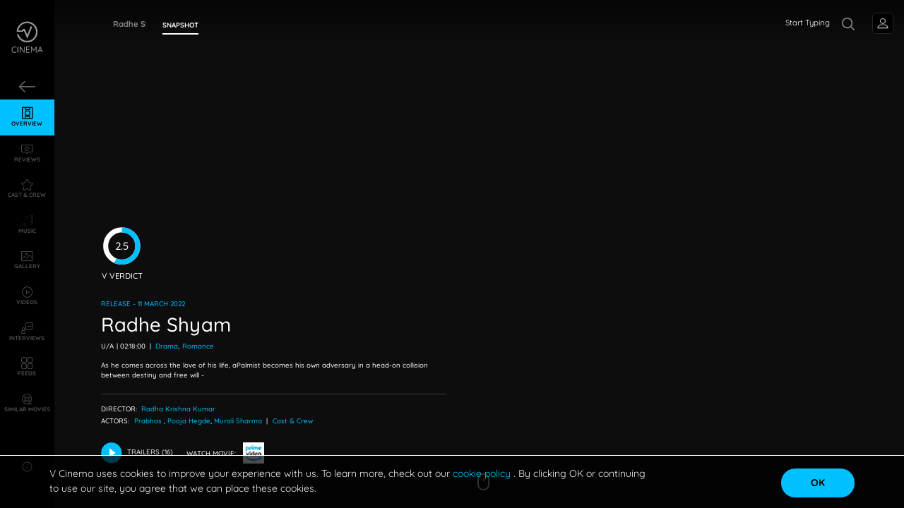

--- FILE ---
content_type: text/html; charset=utf-8
request_url: https://www.vcinema.com/movie/radhe-shyam-2022
body_size: 37119
content:
<!DOCTYPE html><html lang="en" dir="ltr"><head>
		<base href="/">
		<meta charset="utf-8">
		<meta name="viewport" content="width=device-width, initial-scale=1">
		<title>Radhe Shyam (2022) | V CINEMA - Movie, Review, Cast, Songs &amp; Release Date</title>

		<meta name="robots" content="index, follow">
		<meta name="title" content="Radhe Shyam (2022) | V CINEMA - Movie, Review, Cast, Songs &amp; Release Date">
		<meta name="description" content="Find Details of Radhe Shyam Movie, It’s Release, Story, Cast &amp; Crew, Reviews &amp; Ratings, Film Songs, Lyrics, Photos, Images and OTTs Streaming The Full Movie Online">
		<meta name="keywords" content="Radhe Shyam, 2022, V Cinema, Telugu Movie, Full Movie, Story, Songs, Review, Rating, Release Date, Cast, Collection, Photos, Images">

		<meta property="og:url" content="about:blank">
		<meta property="og:title" content="Radhe Shyam (2022) | V CINEMA - Movie, Review, Cast, Songs &amp; Release Date">
		<meta property="og:description" content="Find Details of Radhe Shyam Movie, It’s Release, Story, Cast &amp; Crew, Reviews &amp; Ratings, Film Songs, Lyrics, Photos, Images and OTTs Streaming The Full Movie Online">
		<meta property="og:image" content="https://images.vcinema.com/attachments/cf1c114e-d9ac-11eb-8edb-02f113d3ceb6-radhe-shyam-movie-listing-1.jpg">
		<meta property="og:type" content="website">

		<meta property="twitter:title" content="Radhe Shyam (2022) | V CINEMA - Movie, Review, Cast, Songs &amp; Release Date">
		<meta property="twitter:description" content="Find Details of Radhe Shyam Movie, It’s Release, Story, Cast &amp; Crew, Reviews &amp; Ratings, Film Songs, Lyrics, Photos, Images and OTTs Streaming The Full Movie Online">
		<meta property="twitter:image" content="https://images.vcinema.com/attachments/cf1c114e-d9ac-11eb-8edb-02f113d3ceb6-radhe-shyam-movie-listing-1.jpg">

		<link rel="icon" type="image/x-icon" href="assets/images/vcinema-logo.svg">
		<link href="https://assets.vcinema.com/vendor/css/css.css" rel="stylesheet">
		<link href="https://assets.vcinema.com/vendor/css/icon.css" rel="stylesheet">
		<script async="" src="https://pagead2.googlesyndication.com/pagead/js/adsbygoogle.js?client=ca-pub-5367538320014994" crossorigin="anonymous"></script>
	<style>@charset "UTF-8";html{width:100vw;overflow-x:hidden}:root{--ck-color-image-caption-background:transparent;--ck-color-image-caption-text:rgba(255, 255, 255, .8);--ck-color-mention-background:hsla(341, 100%, 30%, .1);--ck-color-mention-text:hsl(341, 100%, 30%);--ck-color-table-caption-background:hsl(0, 0%, 97%);--ck-color-table-caption-text:hsl(0, 0%, 20%);--ck-highlight-marker-blue:hsl(201, 97%, 72%);--ck-highlight-marker-green:hsl(120, 93%, 68%);--ck-highlight-marker-pink:hsl(345, 96%, 73%);--ck-highlight-marker-yellow:hsl(60, 97%, 73%);--ck-highlight-pen-green:hsl(112, 100%, 27%);--ck-highlight-pen-red:hsl(0, 85%, 49%);--ck-image-style-spacing:1.5em;--ck-inline-image-style-spacing:calc(var(--ck-image-style-spacing) / 2);--ck-todo-list-checkmark-size:16px}:root{--blue:#007bff;--indigo:#6610f2;--purple:#6f42c1;--pink:#e83e8c;--red:#dc3545;--orange:#fd7e14;--yellow:#ffc107;--green:#28a745;--teal:#20c997;--cyan:#17a2b8;--white:#fff;--gray:#6c757d;--gray-dark:#343a40;--primary:#007bff;--secondary:#6c757d;--success:#28a745;--info:#17a2b8;--warning:#ffc107;--danger:#dc3545;--light:#f8f9fa;--dark:#343a40;--breakpoint-xs:0;--breakpoint-sm:576px;--breakpoint-md:768px;--breakpoint-lg:992px;--breakpoint-xl:1200px;--font-family-sans-serif:-apple-system, BlinkMacSystemFont, "Segoe UI", Roboto, "Helvetica Neue", Arial, "Noto Sans", "Liberation Sans", sans-serif, "Apple Color Emoji", "Segoe UI Emoji", "Segoe UI Symbol", "Noto Color Emoji";--font-family-monospace:SFMono-Regular, Menlo, Monaco, Consolas, "Liberation Mono", "Courier New", monospace}*,*:before,*:after{box-sizing:border-box}html{font-family:sans-serif;line-height:1.15;-webkit-text-size-adjust:100%;-webkit-tap-highlight-color:rgba(0,0,0,0)}body{margin:0;font-family:-apple-system,BlinkMacSystemFont,Segoe UI,Roboto,Helvetica Neue,Arial,Noto Sans,Liberation Sans,sans-serif,"Apple Color Emoji","Segoe UI Emoji",Segoe UI Symbol,"Noto Color Emoji";font-size:1rem;font-weight:400;line-height:1.5;color:#212529;text-align:left;background-color:#fff}@media print{*,*:before,*:after{text-shadow:none!important;box-shadow:none!important}@page{size:a3}body{min-width:992px!important}}*{margin:0;padding:0;scroll-behavior:smooth;-webkit-overflow-scrolling:touch;font-style:normal!important}html{font-size:16px;scroll-behavior:smooth}@media (min-width: 2561px){html{font-size:22px}}@media screen and (min-width: 1921px) and (max-width: 2560px){html{font-size:16px}}@media (min-width: 1681px) and (max-width: 1920px){html{font-size:18px}}@media screen and (min-device-width: 1681px) and (max-device-width: 1920px) and (-webkit-min-device-pixel-ratio: 2) and (-webkit-min-device-pixel-ratio: 2),screen and (min-device-width: 1681px) and (max-device-width: 1920px) and (-webkit-min-device-pixel-ratio: 2) and (min-resolution: 192dpi){html{font-size:24px}}@media screen and (min-device-width: 1680px) and (max-device-width: 1919.98px) and (-webkit-min-device-pixel-ratio: 2) and (-webkit-min-device-pixel-ratio: 2),screen and (min-device-width: 1680px) and (max-device-width: 1919.98px) and (-webkit-min-device-pixel-ratio: 2) and (min-resolution: 192dpi){html{font-size:18px}}@media (min-width: 1367px) and (max-width: 1679.98px){html{font-size:17px}}@media (min-width: 1320px) and (max-width: 1366px){html{font-size:16px}}@media (min-width: 1281px) and (max-width: 1319px){html{font-size:15px}}@media (min-width: 992px) and (max-width: 1280px){html{font-size:13px}}@media (max-width: 991px){@supports not (-webkit-touch-callout: none){html{font-size:17px}}@supports (-webkit-touch-callout: none) and (-webkit-min-device-pixel-ratio: 2){html{font-size:18px}}}body{font-family:Quicksand,Arial,Helvetica,sans-serif!important;-webkit-font-smoothing:auto;-moz-osx-font-smoothing:grayscale;color:#fff;background:#000}@media (min-width: 991px){body::-webkit-scrollbar{width:8px;height:8px}body::-webkit-scrollbar-track{background:transparent}body::-webkit-scrollbar-thumb{background:#4f4f4f;border-radius:9px}}html{background:#000}@media (min-width: 1921px) and (max-width: 2499px){html{font-size:22px}}@media (min-width: 2500px){html{font-size:25px}}@media (min-width: 2561px) and (max-width: 5120px){html{font-size:26px}}app-root{height:100%}@-moz-document url-prefix(){*{scrollbar-width:thin;scrollbar-color:#222 grey}*::-webkit-scrollbar{width:12px}*::-webkit-scrollbar-track{background:grey}*::-webkit-scrollbar-thumb{background-color:#222;border-radius:1.25rem;border:3px solid grey}}body{min-height:100vh!important;position:relative}@charset "UTF-8";@charset "UTF-8"</style><link rel="stylesheet" href="styles.f187e9fa8aa4cb82.css"><script async="" src="https://www.googletagmanager.com/gtag/js?id=G-CG08M88CNC"></script><style ng-transition="vCinemaApp">.cookie-consent[_ngcontent-sc240]{position:fixed;bottom:0;display:block;background:rgba(0,0,0,.7);border-top:1px solid #fff;color:#eee;font-size:14px;padding:15px 0;width:100%;z-index:998}@media screen and (max-width: 991px){.cookie-consent[_ngcontent-sc240]{bottom:60px}}.cookie-consent[_ngcontent-sc240]   .row[_ngcontent-sc240]{overflow:hidden;margin:0 auto;max-width:1220px;padding:0 40px}@media only screen and (max-width: 600px){.cookie-consent[_ngcontent-sc240]   .row[_ngcontent-sc240]{padding:0 20px}}.cookie-consent[_ngcontent-sc240]   .cookie-text[_ngcontent-sc240]{float:left;width:75%;font-family:Quicksand,Arial,Helvetica,sans-serif!important}@media only screen and (max-width: 600px){.cookie-consent[_ngcontent-sc240]   .cookie-text[_ngcontent-sc240]{float:none;width:100%}}.cookie-consent[_ngcontent-sc240]   .cookie-button[_ngcontent-sc240]{float:right;width:25%;text-align:right;margin-top:3px}@media only screen and (max-width: 600px){.cookie-consent[_ngcontent-sc240]   .cookie-button[_ngcontent-sc240]{float:none;width:100%;margin-top:16px;text-align:center}}.cookie-consent[_ngcontent-sc240]   .accept-cookies[_ngcontent-sc240]{background:#00c1ff;border:none;outline:none;border-radius:20px;color:#000;font-weight:700;padding:10px 20px;width:8rem}@media only screen and (max-width: 600px){.cookie-consent[_ngcontent-sc240]   .accept-cookies[_ngcontent-sc240]{min-width:120px}}.cookie-consent[_ngcontent-sc240]   .accept-cookies[_ngcontent-sc240]:hover{color:#fff}.ads-content-footer[_ngcontent-sc240]{height:60px}</style><style ng-transition="vCinemaApp">.global-nav[_ngcontent-sc254]   .navbar-toggler[_ngcontent-sc254]{left:15px;right:auto;color:#fff}.global-nav[_ngcontent-sc254]   .customnav[_ngcontent-sc254]   .nav-item[_ngcontent-sc254]{text-align:center}.global-nav[_ngcontent-sc254]   .customnav[_ngcontent-sc254]   .nav-item[_ngcontent-sc254]   a[_ngcontent-sc254]{margin:0!important;padding-left:0;padding-right:0}.global-nav[_ngcontent-sc254]   .customnav[_ngcontent-sc254]   .nav-item[_ngcontent-sc254]   a[_ngcontent-sc254]   span[_ngcontent-sc254]{display:block}@media screen and (max-width: 991px){.global-nav[_ngcontent-sc254]   .customnav[_ngcontent-sc254]{width:100%!important;transition:width 5s}}span[_ngcontent-sc254]{text-transform:uppercase;display:block!important}.article-left-arrow[_ngcontent-sc254]{position:absolute;left:4%;opacity:.8}.article-left-arrow[_ngcontent-sc254]   .icon-arrow-left[_ngcontent-sc254]{color:#ffffff80;font-size:1.25rem!important}@media (min-width: 767px) and (max-width: 991px){.article-left-arrow[_ngcontent-sc254]{left:2%}}.global-leftarrow[_ngcontent-sc254]{padding:18px 0!important}.VC-logo[_ngcontent-sc254]{width:65px!important}@media (min-width: 1025px){.nav-item[_ngcontent-sc254]:hover{transition:all .2s}.nav-item[_ngcontent-sc254]:hover   .VC-logo[_ngcontent-sc254]   path[_ngcontent-sc254]{fill:#00c0ff!important}.nav-item[_ngcontent-sc254]:hover   .VC-logo[_ngcontent-sc254]   text[_ngcontent-sc254]{fill:#00c0ff!important}}text[_ngcontent-sc254]{fill:#fff9}@media (max-width: 991px){text[_ngcontent-sc254]{fill:#fff}}@media (min-width: 992px){text[_ngcontent-sc254]{fill:#fff6;font-size:.406rem;fill-rule:evenodd;white-space:pre;transform:translate(13%,-6%);font-weight:500}}@media (max-width: 991px){.nav-item.active[_ngcontent-sc254]   span[_ngcontent-sc254]{color:#00c0ff!important}}@media (max-width: 991px){.vcinema-logo[_ngcontent-sc254]   text[_ngcontent-sc254]{font-size:.375rem;transform:translate(19%,-5%)}}.nav-scroll[_ngcontent-sc254]{height:75vh;overflow-y:auto;overflow-x:hidden;-webkit-overflow-scrolling:touch!important}@media (max-width: 991px){.nav-scroll[_ngcontent-sc254]{margin-top:1rem}}.close[_ngcontent-sc254]{top:1rem!important}@media (min-width: 992px){.close[_ngcontent-sc254]{display:none!important}}@media (max-width: 991px){.global-nav-search[_ngcontent-sc254]{height:50px;width:50px}}.menu-item-title[_ngcontent-sc254]{font-size:11px;font-weight:700;white-space:nowrap;text-transform:uppercase;margin-bottom:0}.login-button[_ngcontent-sc254]{transform:translate(25px) translateY(0)}</style><style ng-transition="vCinemaApp">.login-profilepic[_ngcontent-sc257]   img[_ngcontent-sc257]{opacity:.6;transform:translateY(-1px)}@media (min-width: 991px){.login-profilepic[_ngcontent-sc257]{width:1.5rem;height:1.5rem;border-radius:5px;background-color:transparent}}@media (max-width: 991px){.login-profilepic[_ngcontent-sc257]{width:51px;height:51px;border-radius:50%;left:27px;top:41px;background-color:transparent;border:none}}@media (max-width: 991px){.profile[_ngcontent-sc257]{line-height:normal!important}}button[_ngcontent-sc257]{border:none;outline:none}.profile[_ngcontent-sc257]{border:1px solid #252525;border-radius:5px;padding:.313rem}.drop[_ngcontent-sc257]{display:none}@media (min-width: 1025px){.drop[_ngcontent-sc257]:hover{box-shadow:0 0 2px #ffffff8f;display:block;position:absolute;top:100%;right:0;color:#fff;background:#111}}@media (min-width: 1025px) and (max-width: 991px){.drop[_ngcontent-sc257]:hover{left:0;right:auto}}@media (min-width: 1025px){.drop[_ngcontent-sc257]:hover   .btn[_ngcontent-sc257]{color:#fff!important}}.drop[_ngcontent-sc257]{position:absolute;top:100%;right:0;color:#fff;background:#111}@media (max-width: 991px){.drop[_ngcontent-sc257]{left:0;right:auto;top:103%}}.drop[_ngcontent-sc257]   .btn[_ngcontent-sc257]{color:#fff!important}.login-details[_ngcontent-sc257]{line-height:0}@media (min-width: 1025px){.login-details[_ngcontent-sc257]:hover   .drop[_ngcontent-sc257]{display:block}}.fb[_ngcontent-sc257]{color:#fff!important;align-items:baseline;letter-spacing:1px;font-size:.875rem;border:1px solid rgba(255,255,255,.1);border-radius:5px}.fb[_ngcontent-sc257]   i[_ngcontent-sc257]{padding-right:5px}.fb[_ngcontent-sc257]   .fa-facebook[_ngcontent-sc257]{color:#385898;width:-moz-max-content;width:max-content}@media (max-width: 991px){.hide[_ngcontent-sc257]   .drop[_ngcontent-sc257]{display:none}.show[_ngcontent-sc257]   .drop[_ngcontent-sc257]{display:block}}.modal-header[_ngcontent-sc257]{justify-content:flex-end!important;border-bottom:0px!important;padding:0%}.modal-header[_ngcontent-sc257]   .btn-close[_ngcontent-sc257]{margin-right:10px;margin-top:10px;width:40px;height:35px;background:transparent;color:#fff}.modal-bodi[_ngcontent-sc257]{min-height:100%;align-items:center;justify-content:flex-start;display:flex;flex-direction:column;padding:0 10rem;grid-gap:.8rem}@media (max-width: 991px){.modal-bodi[_ngcontent-sc257]{padding:0 4rem}}.modal-bodi[_ngcontent-sc257]   svg[_ngcontent-sc257]{width:150px}@media (max-width: 991px){.modal-bodi[_ngcontent-sc257]   svg[_ngcontent-sc257]{width:100px}}.login-bar[_ngcontent-sc257]{vertical-align:middle;width:100%;border-radius:500px;color:#fff;align-items:center;justify-items:center;font-size:17px!important;font-weight:500;padding:.4rem 0}.google[_ngcontent-sc257]{background-color:#db4a39}.facebook[_ngcontent-sc257]{background-color:#4267b2}.twitter[_ngcontent-sc257]{background-color:#00acee}.mobile[_ngcontent-sc257]{background-color:gray}.modall[_ngcontent-sc257]{width:40%;height:65%;background-color:#000c;align-self:center;border-radius:2%;display:flex;flex-direction:column;justify-content:flex-start}@media (max-width: 991px){.modall[_ngcontent-sc257]{width:80%;height:70%}}.profile__image[_ngcontent-sc257]{max-width:2rem}.profile__initials[_ngcontent-sc257]{width:20px;height:20px;background-color:#000;display:flex;align-items:center;justify-content:center}.profile_intials_text[_ngcontent-sc257]{margin-bottom:0;font-weight:700;color:#00acee;text-transform:uppercase;font-size:1.25rem}</style><style ng-transition="vCinemaApp">.disable-mouse[_ngcontent-sc307]{pointer-events:none}.text-button[_ngcontent-sc307]{font-size:.85rem;text-transform:capitalize;font-weight:500;width:100%;text-align:left;padding:.4rem 0;text-decoration:none;text-align:left!important;color:#fff6;letter-spacing:.5px}.text-button[_ngcontent-sc307]   i[_ngcontent-sc307]{width:20px}.text-button[_ngcontent-sc307]   span[_ngcontent-sc307]{padding-left:.5rem}.text-button[_ngcontent-sc307]:hover{color:#00c1ff!important;background-color:transparent!important}.social-icons-container[_ngcontent-sc307]{margin-top:1.5rem;display:flex;justify-content:flex-start;padding:8px 0!important}.social-icons-container[_ngcontent-sc307]   .social-icon[_ngcontent-sc307]{font-size:18px}.social-icons-container[_ngcontent-sc307]   .social-icon-link[_ngcontent-sc307]{border:1px solid rgba(255,255,255,.4);border-radius:50%;width:30px;height:30px;display:flex;justify-content:center;align-items:center;padding:5px;margin-right:10px;text-decoration:none;color:#4f4f4f}.social-icons-container[_ngcontent-sc307]   .social-icon-link[_ngcontent-sc307]:hover{opacity:1!important;background-color:#00c1ff!important}.social-icons-container[_ngcontent-sc307]   .social-icon-link[_ngcontent-sc307]:hover   i[_ngcontent-sc307]{color:#fff!important}.social-icons-container[_ngcontent-sc307]   .social-icon-link[_ngcontent-sc307]:hover   path[_ngcontent-sc307]{fill:#fff!important}.social-icons-container[_ngcontent-sc307]   .social-icon-link[_ngcontent-sc307]   svg[_ngcontent-sc307]{width:16px!important}.social-icons-container[_ngcontent-sc307]   .social-icon-link[_ngcontent-sc307]   svg[_ngcontent-sc307]   path[_ngcontent-sc307]{fill:#4f4f4f}.copyright-text[_ngcontent-sc307]{font-size:.625rem;margin:.75rem 0px .5rem;color:#4f4f4f}.info-button[_ngcontent-sc307]{background:transparent;color:#fff;padding:0;display:flex;align-items:center;justify-content:center;border:none;outline:none;font-weight:500;font-size:.625rem;font-family:Quicksand,Arial,Helvetica,sans-serif!important;width:100%;min-width:auto}.info-button[_ngcontent-sc307]:hover   mat-icon[_ngcontent-sc307], .info-button[_ngcontent-sc307]:hover   span[_ngcontent-sc307], .info-button-active[_ngcontent-sc307]   mat-icon[_ngcontent-sc307], .info-button-active[_ngcontent-sc307]   span[_ngcontent-sc307]{color:#00c1ff!important}.info-button[_ngcontent-sc307]   mat-icon[_ngcontent-sc307]{width:auto!important;height:auto!important}@media screen and (max-width: 991px){.info-button[_ngcontent-sc307]   .menu-item-title[_ngcontent-sc307]{line-height:2}}.popover-overlay[_ngcontent-sc307]{position:absolute;top:0;left:0;width:100vw;height:100vh;background-color:#00000059}.menu-item-title[_ngcontent-sc307]{font-size:11px;font-weight:700;white-space:nowrap;text-transform:uppercase;margin-bottom:0;color:#fff6}.popover-content[_ngcontent-sc307]{font-size:.825rem}</style><style ng-transition="vCinemaApp">.modal-header[_ngcontent-sc265]{justify-content:flex-end!important;border-bottom:0px!important;padding:0%}.modal-header[_ngcontent-sc265]   .btn-close[_ngcontent-sc265]{margin-right:10px;margin-top:10px;width:40px;height:35px;background:transparent;color:#fff;border:none;outline:none}.modal-bodi[_ngcontent-sc265]{min-height:100%;align-items:center;justify-content:flex-start;display:flex;flex-direction:column;padding:4rem 4rem 0;grid-gap:.8rem}@media (max-width: 767px){.modal-bodi[_ngcontent-sc265]{padding:3rem 1rem 0}}.modal-bodi[_ngcontent-sc265]   svg[_ngcontent-sc265]{width:150px}@media (max-width: 991px){.modal-bodi[_ngcontent-sc265]   svg[_ngcontent-sc265]{width:100px}}.login-bar[_ngcontent-sc265]{position:relative;display:flex;vertical-align:middle;width:100%;border-radius:500px;align-items:center;color:#fff;font-family:Quicksand,Arial,Helvetica,sans-serif!important;font-size:17px!important;font-weight:500;padding:.4rem 0;margin-bottom:1.4rem;border:none;outline:none}.google[_ngcontent-sc265]{background-color:#db4a39}.facebook[_ngcontent-sc265]{background-color:#4267b2}.twitter[_ngcontent-sc265]{background-color:#00acee}.mobile[_ngcontent-sc265]{background-color:gray}.modall[_ngcontent-sc265]{width:100vw;height:100vh;background-color:#000c;align-self:center;display:flex;flex-direction:column;justify-content:center;align-items:center}.modal[_ngcontent-sc265]{position:fixed;top:50%;left:50%;transform:translate(-50%,-50%);background:#fff;min-height:350px;min-width:400px;z-index:99}img[_ngcontent-sc265]{width:80px;margin-bottom:1rem}@media (min-width: 1024px){img[_ngcontent-sc265]{margin-top:1rem;margin-bottom:2rem}}span[_ngcontent-sc265]{margin:auto}.fa[_ngcontent-sc265]{width:2em!important;margin-left:5px;position:absolute}.modall-content[_ngcontent-sc265]{height:550px;width:450px;max-height:600px;max-width:500px;border-radius:3%;border:2px solid #00acee;background:#000}@media (max-width: 991px){.modall-content[_ngcontent-sc265]{width:350px;height:550px;max-width:400px;max-height:550px}}@media (max-height: 630px){.modall-content[_ngcontent-sc265]{overflow:scroll}}.login__icon[_ngcontent-sc265]{position:absolute;top:50%;left:0;transform:translateY(-50%)}.login-button[_ngcontent-sc265]{width:100%;margin-top:25px}@media (max-width: 991px){.login-button[_ngcontent-sc265]{width:90%}}</style><style ng-transition="vCinemaApp">.mat-button .mat-button-focus-overlay,.mat-icon-button .mat-button-focus-overlay{opacity:0}.mat-button:hover:not(.mat-button-disabled) .mat-button-focus-overlay,.mat-stroked-button:hover:not(.mat-button-disabled) .mat-button-focus-overlay{opacity:.04}@media(hover: none){.mat-button:hover:not(.mat-button-disabled) .mat-button-focus-overlay,.mat-stroked-button:hover:not(.mat-button-disabled) .mat-button-focus-overlay{opacity:0}}.mat-button,.mat-icon-button,.mat-stroked-button,.mat-flat-button{box-sizing:border-box;position:relative;-webkit-user-select:none;user-select:none;cursor:pointer;outline:none;border:none;-webkit-tap-highlight-color:rgba(0,0,0,0);display:inline-block;white-space:nowrap;text-decoration:none;vertical-align:baseline;text-align:center;margin:0;min-width:64px;line-height:36px;padding:0 16px;border-radius:4px;overflow:visible}.mat-button::-moz-focus-inner,.mat-icon-button::-moz-focus-inner,.mat-stroked-button::-moz-focus-inner,.mat-flat-button::-moz-focus-inner{border:0}.mat-button.mat-button-disabled,.mat-icon-button.mat-button-disabled,.mat-stroked-button.mat-button-disabled,.mat-flat-button.mat-button-disabled{cursor:default}.mat-button.cdk-keyboard-focused .mat-button-focus-overlay,.mat-button.cdk-program-focused .mat-button-focus-overlay,.mat-icon-button.cdk-keyboard-focused .mat-button-focus-overlay,.mat-icon-button.cdk-program-focused .mat-button-focus-overlay,.mat-stroked-button.cdk-keyboard-focused .mat-button-focus-overlay,.mat-stroked-button.cdk-program-focused .mat-button-focus-overlay,.mat-flat-button.cdk-keyboard-focused .mat-button-focus-overlay,.mat-flat-button.cdk-program-focused .mat-button-focus-overlay{opacity:.12}.mat-button::-moz-focus-inner,.mat-icon-button::-moz-focus-inner,.mat-stroked-button::-moz-focus-inner,.mat-flat-button::-moz-focus-inner{border:0}.mat-raised-button{box-sizing:border-box;position:relative;-webkit-user-select:none;user-select:none;cursor:pointer;outline:none;border:none;-webkit-tap-highlight-color:rgba(0,0,0,0);display:inline-block;white-space:nowrap;text-decoration:none;vertical-align:baseline;text-align:center;margin:0;min-width:64px;line-height:36px;padding:0 16px;border-radius:4px;overflow:visible;transform:translate3d(0, 0, 0);transition:background 400ms cubic-bezier(0.25, 0.8, 0.25, 1),box-shadow 280ms cubic-bezier(0.4, 0, 0.2, 1)}.mat-raised-button::-moz-focus-inner{border:0}.mat-raised-button.mat-button-disabled{cursor:default}.mat-raised-button.cdk-keyboard-focused .mat-button-focus-overlay,.mat-raised-button.cdk-program-focused .mat-button-focus-overlay{opacity:.12}.mat-raised-button::-moz-focus-inner{border:0}.mat-raised-button._mat-animation-noopable{transition:none !important;animation:none !important}.mat-stroked-button{border:1px solid currentColor;padding:0 15px;line-height:34px}.mat-stroked-button .mat-button-ripple.mat-ripple,.mat-stroked-button .mat-button-focus-overlay{top:-1px;left:-1px;right:-1px;bottom:-1px}.mat-fab{box-sizing:border-box;position:relative;-webkit-user-select:none;user-select:none;cursor:pointer;outline:none;border:none;-webkit-tap-highlight-color:rgba(0,0,0,0);display:inline-block;white-space:nowrap;text-decoration:none;vertical-align:baseline;text-align:center;margin:0;min-width:64px;line-height:36px;padding:0 16px;border-radius:4px;overflow:visible;transform:translate3d(0, 0, 0);transition:background 400ms cubic-bezier(0.25, 0.8, 0.25, 1),box-shadow 280ms cubic-bezier(0.4, 0, 0.2, 1);min-width:0;border-radius:50%;width:56px;height:56px;padding:0;flex-shrink:0}.mat-fab::-moz-focus-inner{border:0}.mat-fab.mat-button-disabled{cursor:default}.mat-fab.cdk-keyboard-focused .mat-button-focus-overlay,.mat-fab.cdk-program-focused .mat-button-focus-overlay{opacity:.12}.mat-fab::-moz-focus-inner{border:0}.mat-fab._mat-animation-noopable{transition:none !important;animation:none !important}.mat-fab .mat-button-wrapper{padding:16px 0;display:inline-block;line-height:24px}.mat-mini-fab{box-sizing:border-box;position:relative;-webkit-user-select:none;user-select:none;cursor:pointer;outline:none;border:none;-webkit-tap-highlight-color:rgba(0,0,0,0);display:inline-block;white-space:nowrap;text-decoration:none;vertical-align:baseline;text-align:center;margin:0;min-width:64px;line-height:36px;padding:0 16px;border-radius:4px;overflow:visible;transform:translate3d(0, 0, 0);transition:background 400ms cubic-bezier(0.25, 0.8, 0.25, 1),box-shadow 280ms cubic-bezier(0.4, 0, 0.2, 1);min-width:0;border-radius:50%;width:40px;height:40px;padding:0;flex-shrink:0}.mat-mini-fab::-moz-focus-inner{border:0}.mat-mini-fab.mat-button-disabled{cursor:default}.mat-mini-fab.cdk-keyboard-focused .mat-button-focus-overlay,.mat-mini-fab.cdk-program-focused .mat-button-focus-overlay{opacity:.12}.mat-mini-fab::-moz-focus-inner{border:0}.mat-mini-fab._mat-animation-noopable{transition:none !important;animation:none !important}.mat-mini-fab .mat-button-wrapper{padding:8px 0;display:inline-block;line-height:24px}.mat-icon-button{padding:0;min-width:0;width:40px;height:40px;flex-shrink:0;line-height:40px;border-radius:50%}.mat-icon-button i,.mat-icon-button .mat-icon{line-height:24px}.mat-button-ripple.mat-ripple,.mat-button-focus-overlay{top:0;left:0;right:0;bottom:0;position:absolute;pointer-events:none;border-radius:inherit}.mat-button-ripple.mat-ripple:not(:empty){transform:translateZ(0)}.mat-button-focus-overlay{opacity:0;transition:opacity 200ms cubic-bezier(0.35, 0, 0.25, 1),background-color 200ms cubic-bezier(0.35, 0, 0.25, 1)}._mat-animation-noopable .mat-button-focus-overlay{transition:none}.mat-button-ripple-round{border-radius:50%;z-index:1}.mat-button .mat-button-wrapper>*,.mat-flat-button .mat-button-wrapper>*,.mat-stroked-button .mat-button-wrapper>*,.mat-raised-button .mat-button-wrapper>*,.mat-icon-button .mat-button-wrapper>*,.mat-fab .mat-button-wrapper>*,.mat-mini-fab .mat-button-wrapper>*{vertical-align:middle}.mat-form-field:not(.mat-form-field-appearance-legacy) .mat-form-field-prefix .mat-icon-button,.mat-form-field:not(.mat-form-field-appearance-legacy) .mat-form-field-suffix .mat-icon-button{display:inline-flex;justify-content:center;align-items:center;font-size:inherit;width:2.5em;height:2.5em}.mat-flat-button::before,.mat-raised-button::before,.mat-fab::before,.mat-mini-fab::before{margin:calc(calc(var(--mat-focus-indicator-border-width, 3px) + 2px) * -1)}.mat-stroked-button::before{margin:calc(calc(var(--mat-focus-indicator-border-width, 3px) + 3px) * -1)}.cdk-high-contrast-active .mat-button,.cdk-high-contrast-active .mat-flat-button,.cdk-high-contrast-active .mat-raised-button,.cdk-high-contrast-active .mat-icon-button,.cdk-high-contrast-active .mat-fab,.cdk-high-contrast-active .mat-mini-fab{outline:solid 1px}</style><style ng-transition="vCinemaApp">.mat-icon{-webkit-user-select:none;user-select:none;background-repeat:no-repeat;display:inline-block;fill:currentColor;height:24px;width:24px;overflow:hidden}.mat-icon.mat-icon-inline{font-size:inherit;height:inherit;line-height:inherit;width:inherit}.mat-icon.mat-ligature-font[fontIcon]::before{content:attr(fontIcon)}[dir=rtl] .mat-icon-rtl-mirror{transform:scale(-1, 1)}.mat-form-field:not(.mat-form-field-appearance-legacy) .mat-form-field-prefix .mat-icon,.mat-form-field:not(.mat-form-field-appearance-legacy) .mat-form-field-suffix .mat-icon{display:block}.mat-form-field:not(.mat-form-field-appearance-legacy) .mat-form-field-prefix .mat-icon-button .mat-icon,.mat-form-field:not(.mat-form-field-appearance-legacy) .mat-form-field-suffix .mat-icon-button .mat-icon{margin:auto}</style><style ng-transition="vCinemaApp">mat-menu{display:none}.mat-menu-panel{min-width:112px;max-width:280px;overflow:auto;-webkit-overflow-scrolling:touch;max-height:calc(100vh - 48px);border-radius:4px;outline:0;min-height:64px;position:relative}.mat-menu-panel.ng-animating{pointer-events:none}.cdk-high-contrast-active .mat-menu-panel{outline:solid 1px}.mat-menu-content:not(:empty){padding-top:8px;padding-bottom:8px}.mat-menu-item{-webkit-user-select:none;user-select:none;cursor:pointer;outline:none;border:none;-webkit-tap-highlight-color:rgba(0,0,0,0);white-space:nowrap;overflow:hidden;text-overflow:ellipsis;display:block;line-height:48px;height:48px;padding:0 16px;text-align:left;text-decoration:none;max-width:100%;position:relative}.mat-menu-item::-moz-focus-inner{border:0}.mat-menu-item[disabled]{cursor:default}[dir=rtl] .mat-menu-item{text-align:right}.mat-menu-item .mat-icon{margin-right:16px;vertical-align:middle}.mat-menu-item .mat-icon svg{vertical-align:top}[dir=rtl] .mat-menu-item .mat-icon{margin-left:16px;margin-right:0}.mat-menu-item[disabled]::after{display:block;position:absolute;content:"";top:0;left:0;bottom:0;right:0}.cdk-high-contrast-active .mat-menu-item{margin-top:1px}.mat-menu-item-submenu-trigger{padding-right:32px}[dir=rtl] .mat-menu-item-submenu-trigger{padding-right:16px;padding-left:32px}.mat-menu-submenu-icon{position:absolute;top:50%;right:16px;transform:translateY(-50%);width:5px;height:10px;fill:currentColor}[dir=rtl] .mat-menu-submenu-icon{right:auto;left:16px;transform:translateY(-50%) scaleX(-1)}.cdk-high-contrast-active .mat-menu-submenu-icon{fill:CanvasText}button.mat-menu-item{width:100%}.mat-menu-item .mat-menu-ripple{top:0;left:0;right:0;bottom:0;position:absolute;pointer-events:none}</style><style ng-transition="vCinemaApp">.user__global-nav[_ngcontent-sc256]   ul[_ngcontent-sc256]{margin-bottom:0!important}@media screen and (-webkit-min-device-pixel-ratio: 0){.user__global-nav[_ngcontent-sc256]   .user-prof[_ngcontent-sc256]{border-radius:3px}}.user__global-nav[_ngcontent-sc256]   .title[_ngcontent-sc256]{width:6.25rem;white-space:nowrap;overflow:hidden;text-overflow:ellipsis;position:absolute;z-index:99;top:52%;font-size:.875rem;color:#ffffff80}@media screen and (max-width: 991px){.user__global-nav[_ngcontent-sc256]   .title[_ngcontent-sc256]{width:5rem;z-index:999;top:1.438rem;position:fixed}}.user__global-nav[_ngcontent-sc256]   .global-title-container[_ngcontent-sc256]{height:50px;display:flex;position:absolute;left:9%}@media screen and (max-width: 991px){.user__global-nav[_ngcontent-sc256]   .global-title-container[_ngcontent-sc256]{left:13%}}.user__global-nav[_ngcontent-sc256]   .scale-7[_ngcontent-sc256]{cursor:pointer}.user__global-nav[_ngcontent-sc256]   .scale-7[_ngcontent-sc256]   path[_ngcontent-sc256]{stroke-width:.25px;stroke:#ffffffb3}.user__global-nav[_ngcontent-sc256]   .search__helper-text[_ngcontent-sc256]{font-size:.875rem;color:#fff;text-transform:capitalize;width:65px;display:inline-block;text-align:right;margin:0 1rem}.user__global-nav[_ngcontent-sc256]   .search__helper-text[_ngcontent-sc256]   .anime[_ngcontent-sc256]{padding-right:2px;float:right;overflow:hidden;border-right:2px solid #00c0ff;white-space:nowrap;animation:typing 2.5s steps(20,end),blink-caret .75s step-end infinite}@keyframes typing{0%{width:0}to{width:100%}}@keyframes blink-caret{0%,to{border-color:transparent}50%{border-color:#00c0ff}}@keyframes ripple{0%{opacity:1;transform:scaleZ(1)}to{opacity:0;transform:scale3d(1.5,1.5,1)}}</style><style ng-transition="vCinemaApp">.global-title-container[_ngcontent-sc366]{height:50px;display:flex;align-items:center;position:absolute;justify-content:center;z-index:99;left:13%}.title[_ngcontent-sc366]{width:6.25rem;display:-webkit-box;overflow:hidden;text-overflow:ellipsis;position:absolute;font-weight:700;z-index:99;top:52%;font-size:.875rem;color:#ffffff80}@media (min-width: 992px){.title[_ngcontent-sc366]{height:48px;margin:.813rem 0;top:0;display:flex;align-items:center}}</style><style ng-transition="vCinemaApp">.sticky-footer-ad[_ngcontent-sc365]{position:fixed;bottom:68px;width:100%;z-index:1000}@media (max-width: 991px){.sticky-footer-ad[_ngcontent-sc365]{position:fixed;bottom:68px;width:100%;z-index:1000}}</style><script class="structured-data" type="application/ld+json">{"@context":"https://schema.org","@type":"Movie","url":"/movie/radhe-shyam-2022","name":"Radhe Shyam","image":"https://images.vcinema.com/attachments/cf1c114e-d9ac-11eb-8edb-02f113d3ceb6-radhe-shyam-movie-listing-1.jpg","description":"As he comes across the love of his life, aPalmist becomes his own adversary in a head-on collision between destiny and free will\r\n","aggregateRating":{"@type":"AggregateRating","ratingCount":29,"bestRating":5,"worstRating":0,"ratingValue":2.5},"genre":["DRAMA","ROMANCE"],"datePublished":"2022-03-11","keywords":"Radhe Shyam, 2022, V Cinema, Telugu Movie, Full Movie, Story, Songs, Review, Rating, Release Date, Cast, Collection, Photos, Images","trailer":{"@type":"VideoObject","name":"Radhe Shyam (Telugu) Theatrical Trailer | Prabhas | Pooja Hegde | Radha Krishna | UV Creations","embedUrl":"https://www.youtube.com/watch?v=mUDZdBop9gU","thumbnail":{"@type":"ImageObject","contentUrl":"https://i.ytimg.com/vi/mUDZdBop9gU/hqdefault.jpg"},"thumbnailUrl":"https://i.ytimg.com/vi/mUDZdBop9gU/hqdefault.jpg","url":"https://www.youtube.com/watch?v=mUDZdBop9gU","description":"Radhe Shyam (Telugu) Theatrical Trailer | Prabhas | Pooja Hegde | Radha Krishna | UV Creations","duration":"PT3M1S","uploadDate":"2021-12-23T17:12:37.000Z"},"actor":[{"@type":"Person","url":"/celebrity/prabhas","name":"Prabhas "},{"@type":"Person","url":"/celebrity/pooja-hegde","name":"Pooja Hegde"},{"@type":"Person","url":"/celebrity/murali-sharma","name":"Murali Sharma"},{"@type":"Person","url":"/celebrity/surya-kumar-bhagavandas","name":"Surya Kumar Bhagavandas"},{"@type":"Person","url":"/celebrity/mahathi","name":"Mahathi"},{"@type":"Person","url":"/celebrity/riddhi-kumar","name":"Riddhi Kumar"}],"director":[{"@type":"Person","url":"/celebrity/radha-krishna-kumar","name":"Radha Krishna Kumar"}],"creator":[{"@type":"Person","url":"/celebrity/pramod-uppalapati","name":"Pramod Uppalapati"},{"@type":"Person","url":"/celebrity/v-vamsi-krishna-reddy","name":"V Vamsi Krishna Reddy"}],"duration":"PT2H18M"}</script></head>
	<body>
		<app-root _nghost-sc316="" ng-version="14.2.7" ng-server-context="other"><div _ngcontent-sc316="" apppreventrightclick="" class="vcin-site-wrapper"><div _ngcontent-sc316="" class="listing-nav"><app-leftnav-global _ngcontent-sc316="" _nghost-sc254="" class="ng-star-inserted"><nav _ngcontent-sc254="" apppreventrightclick="" class="navbar navbar-expand-lg navbar-light bg-transparent global-nav"><a _ngcontent-sc254="" aria-current="page" href="/" class="d-lg-none vcinema-logo rectangle-effect"><app-vcinema-logo _ngcontent-sc254="" _nghost-sc279=""><svg _ngcontent-sc279="" xmlns="http://www.w3.org/2000/svg" id="Layer_1" data-name="Layer 1" viewBox="0 0 33.51 33.51"><defs _ngcontent-sc279=""><style _ngcontent-sc279=""></style></defs><path _ngcontent-sc279="" fill="rgba(255,255,255,.7)" d="M16.75,5.94a7.62,7.62,0,1,1-7.49,9.25h1.16a6.49,6.49,0,1,0-.13-2.68l2.33.06,1.25-1.17,1.25,0,1.68,4.27,2.68-6.53.87.92-3.53,8.41L14.3,12.58l-1,.84H9.09a7.64,7.64,0,0,1,7.66-7.47"></path><path _ngcontent-sc279="" fill="rgba(255,255,255,.7)" d="M8.85,24.57a.21.21,0,0,1,.12.16.27.27,0,0,1-.06.21.16.16,0,0,1-.14.08.27.27,0,0,1-.17,0,1.82,1.82,0,0,0-.45-.2,1.77,1.77,0,0,0-.52-.08,1.83,1.83,0,0,0-.68.13,1.7,1.7,0,0,0-.54.36,1.92,1.92,0,0,0-.36.56,2.09,2.09,0,0,0-.12.72,2,2,0,0,0,.13.75,1.66,1.66,0,0,0,.37.56,1.53,1.53,0,0,0,.54.35,1.76,1.76,0,0,0,.66.12,1.7,1.7,0,0,0,.51-.07A1.92,1.92,0,0,0,8.6,28a.25.25,0,0,1,.17,0,.19.19,0,0,1,.14.09.22.22,0,0,1,.06.21.23.23,0,0,1-.11.16,2.77,2.77,0,0,1-.79.29,2.12,2.12,0,0,1-.44.05,2.38,2.38,0,0,1-.85-.16,2.26,2.26,0,0,1-.71-.45,2.14,2.14,0,0,1-.49-.72,2.51,2.51,0,0,1,0-1.84A2.15,2.15,0,0,1,6,24.87a2.33,2.33,0,0,1,.72-.48,2.29,2.29,0,0,1,.87-.17,2.37,2.37,0,0,1,.65.09A2.48,2.48,0,0,1,8.85,24.57Z"></path><path _ngcontent-sc279="" fill="rgba(255,255,255,.7)" d="M10.25,28.43a.3.3,0,0,1-.08.18.24.24,0,0,1-.18.07.25.25,0,0,1-.19-.07.29.29,0,0,1-.07-.18v-3.9a.23.23,0,0,1,.08-.18.26.26,0,0,1,.19-.08.25.25,0,0,1,.17.08.23.23,0,0,1,.08.18Z"></path><path _ngcontent-sc279="" fill="rgba(255,255,255,.7)" d="M14.62,24.27a.22.22,0,0,1,.16.07.21.21,0,0,1,.07.17v3.91a.26.26,0,0,1-.26.26.23.23,0,0,1-.11,0l-.08-.05L11.69,25l.12-.07v3.51a.25.25,0,0,1-.06.16.24.24,0,0,1-.17.06.23.23,0,0,1-.16-.06.25.25,0,0,1-.06-.16V24.53a.24.24,0,0,1,.07-.19.28.28,0,0,1,.17-.07.23.23,0,0,1,.11,0,.15.15,0,0,1,.09.06l2.67,3.54-.08.1V24.51a.21.21,0,0,1,.07-.17A.22.22,0,0,1,14.62,24.27Z"></path><path _ngcontent-sc279="" fill="rgba(255,255,255,.7)" d="M16.21,24.27h2.25a.28.28,0,0,1,.17.07.24.24,0,0,1,.07.18.22.22,0,0,1-.07.17.27.27,0,0,1-.17.06H16.41l.06-.1v1.6l-.06-.07h1.76a.24.24,0,0,1,.17.07.23.23,0,0,1,.08.17.25.25,0,0,1-.08.18.24.24,0,0,1-.17.06H16.42l0-.06v1.65l0-.05h2a.25.25,0,0,1,.17.08.21.21,0,0,1,.07.16.23.23,0,0,1-.07.18.27.27,0,0,1-.17.06H16.21a.24.24,0,0,1-.18-.07.25.25,0,0,1-.08-.18v-3.9a.23.23,0,0,1,.08-.18A.25.25,0,0,1,16.21,24.27Z"></path><path _ngcontent-sc279="" fill="rgba(255,255,255,.7)" d="M19.79,24.27a.27.27,0,0,1,.12,0,.27.27,0,0,1,.1.08l1.68,2.53h-.22l1.7-2.53a.22.22,0,0,1,.2-.11.29.29,0,0,1,.18.07.24.24,0,0,1,.07.18v3.91a.24.24,0,0,1-.25.25.25.25,0,0,1-.19-.07.24.24,0,0,1-.07-.18V25l.15,0-1.5,2.28a.27.27,0,0,1-.08.07l-.11,0a.27.27,0,0,1-.12,0,.27.27,0,0,1-.08-.07L19.89,25l.13-.16v3.57a.29.29,0,0,1-.07.18.22.22,0,0,1-.17.07.21.21,0,0,1-.17-.07.24.24,0,0,1-.07-.18V24.52a.23.23,0,0,1,.07-.17A.25.25,0,0,1,19.79,24.27Z"></path><path _ngcontent-sc279="" fill="rgba(255,255,255,.7)" d="M26.25,24.92l-1.48,3.61a.19.19,0,0,1-.09.12.21.21,0,0,1-.13.05.21.21,0,0,1-.17-.06.2.2,0,0,1-.06-.15.38.38,0,0,1,0-.1l1.63-4a.34.34,0,0,1,.1-.13.2.2,0,0,1,.15,0,.23.23,0,0,1,.14,0,.18.18,0,0,1,.09.12l1.63,3.94a.3.3,0,0,1,0,.1.21.21,0,0,1-.08.17.24.24,0,0,1-.16.07.24.24,0,0,1-.14-.05.27.27,0,0,1-.09-.12L26.11,24.9ZM25.08,27.5,25.3,27h1.87l.09.48Z"></path></svg></app-vcinema-logo></a><a _ngcontent-sc254="" aria-current="page" class="d-lg-none global-nav-search d-flex circle-effect a-white"><svg _ngcontent-sc254="" width="20" height="20" viewBox="0 0 15 15" fill="none" xmlns="http://www.w3.org/2000/svg"><path _ngcontent-sc254="" fill-rule="evenodd" clip-rule="evenodd" d="M7 12C4.23858 12 2 9.76142 2 7C2 4.23858 4.23858 2 7 2C9.76142 2 12 4.23858 12 7C12 8.15126 11.6109 9.21164 10.9571 10.0568L13.5846 12.7302C13.8427 12.9928 13.839 13.4149 13.5764 13.673C13.3139 13.9311 12.8918 13.9274 12.6337 13.6648L10.0086 10.9939C9.17144 11.6255 8.12945 12 7 12ZM10.6667 7C10.6667 9.02504 9.02504 10.6667 7 10.6667C4.97496 10.6667 3.33333 9.02504 3.33333 7C3.33333 4.97496 4.97496 3.33333 7 3.33333C9.02504 3.33333 10.6667 4.97496 10.6667 7Z" fill="currentColor"></path><mask _ngcontent-sc254="" id="mask0" mask-type="alpha" maskUnits="userSpaceOnUse" x="2" y="2" width="12" height="12"><path _ngcontent-sc254="" fill-rule="evenodd" clip-rule="evenodd" d="M7 12C4.23858 12 2 9.76142 2 7C2 4.23858 4.23858 2 7 2C9.76142 2 12 4.23858 12 7C12 8.15126 11.6109 9.21164 10.9571 10.0568L13.5846 12.7302C13.8427 12.9928 13.839 13.4149 13.5764 13.673C13.3139 13.9311 12.8918 13.9274 12.6337 13.6648L10.0086 10.9939C9.17144 11.6255 8.12945 12 7 12ZM10.6667 7C10.6667 9.02504 9.02504 10.6667 7 10.6667C4.97496 10.6667 3.33333 9.02504 3.33333 7C3.33333 4.97496 4.97496 3.33333 7 3.33333C9.02504 3.33333 10.6667 4.97496 10.6667 7Z" fill="currentColor"></path></mask><g _ngcontent-sc254="" mask="url(#mask0)"><path _ngcontent-sc254="" fill-rule="evenodd" clip-rule="evenodd" d="M0 16H16V0H0V16Z"></path></g></svg></a><app-user-login _ngcontent-sc254="" class="d-lg-none login-button" _nghost-sc257=""><div _ngcontent-sc257="" class="login-details position-relative hide"><span _ngcontent-sc257="" class="login ng-star-inserted"><button _ngcontent-sc257="" class="profile login__button"><svg _ngcontent-sc257="" xmlns="http://www.w3.org/2000/svg" x="0px" y="0px" width="1.5rem" height="1.5rem" viewBox="0 0 20 20" style="enable-background: new 0 0 20 20;"><style _ngcontent-sc257="" type="text/css"> .st0 { fill: rgba(255, 255, 255, 0.7); stroke: rgba(255, 255, 255, 0.7); stroke-width: 0.15px; stroke-miterlimit: 10; } </style><path _ngcontent-sc257="" d="M10,10.9c2.2,0,4-1.8,4-4s-1.8-4-4-4s-4,1.8-4,4S7.8,10.9,10,10.9z M10,3.9c1.6,0,3,1.3,3,3s-1.3,3-3,3s-3-1.3-3-3S8.4,3.9,10,3.9z" class="st0"></path><path _ngcontent-sc257="" d="M3,17.2h14c0.3,0,0.5-0.2,0.5-0.5c0-2.8-2.3-5-5-5H7.5c-2.8,0-5,2.3-5,5C2.5,16.9,2.7,17.2,3,17.2z M7.5,12.6h4.9c2,0,3.7,1.5,3.9,3.5H3.6C3.8,14.2,5.5,12.6,7.5,12.6z" class="st0"></path></svg></button><div _ngcontent-sc257="" class="drop"><button _ngcontent-sc257="" class="fb d-flex btn"> Login </button></div></span><!----><!----></div><div _ngcontent-sc257="" id="modal-1" class="modal"><app-login-modal _ngcontent-sc257="" _nghost-sc265=""><!----></app-login-modal></div></app-user-login><div _ngcontent-sc254="" class="collapse navbar-collapse"><ul _ngcontent-sc254="" id="menu" class="flex-column d-inline-flex nav navbar-nav customnav pullUp"><li _ngcontent-sc254="" class="d-flex"><app-user-login _ngcontent-sc254="" class="d-lg-none" _nghost-sc257=""><div _ngcontent-sc257="" class="login-details position-relative hide"><span _ngcontent-sc257="" class="login ng-star-inserted"><button _ngcontent-sc257="" class="profile login__button"><svg _ngcontent-sc257="" xmlns="http://www.w3.org/2000/svg" x="0px" y="0px" width="1.5rem" height="1.5rem" viewBox="0 0 20 20" style="enable-background: new 0 0 20 20;"><style _ngcontent-sc257="" type="text/css"> .st0 { fill: rgba(255, 255, 255, 0.7); stroke: rgba(255, 255, 255, 0.7); stroke-width: 0.15px; stroke-miterlimit: 10; } </style><path _ngcontent-sc257="" d="M10,10.9c2.2,0,4-1.8,4-4s-1.8-4-4-4s-4,1.8-4,4S7.8,10.9,10,10.9z M10,3.9c1.6,0,3,1.3,3,3s-1.3,3-3,3s-3-1.3-3-3S8.4,3.9,10,3.9z" class="st0"></path><path _ngcontent-sc257="" d="M3,17.2h14c0.3,0,0.5-0.2,0.5-0.5c0-2.8-2.3-5-5-5H7.5c-2.8,0-5,2.3-5,5C2.5,16.9,2.7,17.2,3,17.2z M7.5,12.6h4.9c2,0,3.7,1.5,3.9,3.5H3.6C3.8,14.2,5.5,12.6,7.5,12.6z" class="st0"></path></svg></button><div _ngcontent-sc257="" class="drop"><button _ngcontent-sc257="" class="fb d-flex btn"> Login </button></div></span><!----><!----></div><div _ngcontent-sc257="" id="modal-1" class="modal"><app-login-modal _ngcontent-sc257="" _nghost-sc265=""><!----></app-login-modal></div></app-user-login><span _ngcontent-sc254="" class="my-2 close ml-auto circle-effect"><svg _ngcontent-sc254="" xmlns="http://www.w3.org/2000/svg" width="26" height="26" viewBox="0 0 40 40" class="circle-effect"><text _ngcontent-sc254="" fill="#FFF" font-family="Myriad Pro" font-size="60" opacity=".8" transform="rotate(45 -20.694 -4.462)"> + </text></svg></span></li><li _ngcontent-sc254="" class="nav-item logo-container rectangle-effect"><a _ngcontent-sc254="" aria-current="page" href="/"><svg _ngcontent-sc254="" xmlns="http://www.w3.org/2000/svg" id="Layer_1" data-name="Layer 1" viewBox="0 0 33.51 33.51" class="VC-logo"><defs _ngcontent-sc254=""><style _ngcontent-sc254=""> .cls-1, .cls-2 { fill: #00b9ec; } .cls-1 { fill-rule: evenodd; } </style></defs><path _ngcontent-sc254="" d="M16.75,5.94a7.62,7.62,0,1,1-7.49,9.25h1.16a6.49,6.49,0,1,0-.13-2.68l2.33.06,1.25-1.17,1.25,0,1.68,4.27,2.68-6.53.87.92-3.53,8.41L14.3,12.58l-1,.84H9.09a7.64,7.64,0,0,1,7.66-7.47" class="cls-1"></path><path _ngcontent-sc254="" d="M8.85,24.57a.21.21,0,0,1,.12.16.27.27,0,0,1-.06.21.16.16,0,0,1-.14.08.27.27,0,0,1-.17,0,1.82,1.82,0,0,0-.45-.2,1.77,1.77,0,0,0-.52-.08,1.83,1.83,0,0,0-.68.13,1.7,1.7,0,0,0-.54.36,1.92,1.92,0,0,0-.36.56,2.09,2.09,0,0,0-.12.72,2,2,0,0,0,.13.75,1.66,1.66,0,0,0,.37.56,1.53,1.53,0,0,0,.54.35,1.76,1.76,0,0,0,.66.12,1.7,1.7,0,0,0,.51-.07A1.92,1.92,0,0,0,8.6,28a.25.25,0,0,1,.17,0,.19.19,0,0,1,.14.09.22.22,0,0,1,.06.21.23.23,0,0,1-.11.16,2.77,2.77,0,0,1-.79.29,2.12,2.12,0,0,1-.44.05,2.38,2.38,0,0,1-.85-.16,2.26,2.26,0,0,1-.71-.45,2.14,2.14,0,0,1-.49-.72,2.51,2.51,0,0,1,0-1.84A2.15,2.15,0,0,1,6,24.87a2.33,2.33,0,0,1,.72-.48,2.29,2.29,0,0,1,.87-.17,2.37,2.37,0,0,1,.65.09A2.48,2.48,0,0,1,8.85,24.57Z" class="cls-2"></path><path _ngcontent-sc254="" d="M10.25,28.43a.3.3,0,0,1-.08.18.24.24,0,0,1-.18.07.25.25,0,0,1-.19-.07.29.29,0,0,1-.07-.18v-3.9a.23.23,0,0,1,.08-.18.26.26,0,0,1,.19-.08.25.25,0,0,1,.17.08.23.23,0,0,1,.08.18Z" class="cls-2"></path><path _ngcontent-sc254="" d="M14.62,24.27a.22.22,0,0,1,.16.07.21.21,0,0,1,.07.17v3.91a.26.26,0,0,1-.26.26.23.23,0,0,1-.11,0l-.08-.05L11.69,25l.12-.07v3.51a.25.25,0,0,1-.06.16.24.24,0,0,1-.17.06.23.23,0,0,1-.16-.06.25.25,0,0,1-.06-.16V24.53a.24.24,0,0,1,.07-.19.28.28,0,0,1,.17-.07.23.23,0,0,1,.11,0,.15.15,0,0,1,.09.06l2.67,3.54-.08.1V24.51a.21.21,0,0,1,.07-.17A.22.22,0,0,1,14.62,24.27Z" class="cls-2"></path><path _ngcontent-sc254="" d="M16.21,24.27h2.25a.28.28,0,0,1,.17.07.24.24,0,0,1,.07.18.22.22,0,0,1-.07.17.27.27,0,0,1-.17.06H16.41l.06-.1v1.6l-.06-.07h1.76a.24.24,0,0,1,.17.07.23.23,0,0,1,.08.17.25.25,0,0,1-.08.18.24.24,0,0,1-.17.06H16.42l0-.06v1.65l0-.05h2a.25.25,0,0,1,.17.08.21.21,0,0,1,.07.16.23.23,0,0,1-.07.18.27.27,0,0,1-.17.06H16.21a.24.24,0,0,1-.18-.07.25.25,0,0,1-.08-.18v-3.9a.23.23,0,0,1,.08-.18A.25.25,0,0,1,16.21,24.27Z" class="cls-2"></path><path _ngcontent-sc254="" d="M19.79,24.27a.27.27,0,0,1,.12,0,.27.27,0,0,1,.1.08l1.68,2.53h-.22l1.7-2.53a.22.22,0,0,1,.2-.11.29.29,0,0,1,.18.07.24.24,0,0,1,.07.18v3.91a.24.24,0,0,1-.25.25.25.25,0,0,1-.19-.07.24.24,0,0,1-.07-.18V25l.15,0-1.5,2.28a.27.27,0,0,1-.08.07l-.11,0a.27.27,0,0,1-.12,0,.27.27,0,0,1-.08-.07L19.89,25l.13-.16v3.57a.29.29,0,0,1-.07.18.22.22,0,0,1-.17.07.21.21,0,0,1-.17-.07.24.24,0,0,1-.07-.18V24.52a.23.23,0,0,1,.07-.17A.25.25,0,0,1,19.79,24.27Z" class="cls-2"></path><path _ngcontent-sc254="" d="M26.25,24.92l-1.48,3.61a.19.19,0,0,1-.09.12.21.21,0,0,1-.13.05.21.21,0,0,1-.17-.06.2.2,0,0,1-.06-.15.38.38,0,0,1,0-.1l1.63-4a.34.34,0,0,1,.1-.13.2.2,0,0,1,.15,0,.23.23,0,0,1,.14,0,.18.18,0,0,1,.09.12l1.63,3.94a.3.3,0,0,1,0,.1.21.21,0,0,1-.08.17.24.24,0,0,1-.16.07.24.24,0,0,1-.14-.05.27.27,0,0,1-.09-.12L26.11,24.9ZM25.08,27.5,25.3,27h1.87l.09.48Z" class="cls-2"></path></svg></a></li><div _ngcontent-sc254="" class="nav-scroll scroll1"><li _ngcontent-sc254="" class="nav-item rectangle-effect ng-star-inserted" data-menuanchor="feeds" id="feeds"><a _ngcontent-sc254="" class="nav-link ng-star-inserted"><span _ngcontent-sc254="" class="icon-Feeds"></span><span _ngcontent-sc254="">feeds</span></a><!----><!----><!----><!----></li><li _ngcontent-sc254="" class="nav-item rectangle-effect ng-star-inserted" data-menuanchor="movies" id="movies"><a _ngcontent-sc254="" class="nav-link ng-star-inserted"><span _ngcontent-sc254="" class="icon-Movies"></span><span _ngcontent-sc254="">movies</span></a><!----><!----><!----><!----></li><li _ngcontent-sc254="" class="nav-item rectangle-effect ng-star-inserted" data-menuanchor="celebrities" id="cast &amp; crew"><a _ngcontent-sc254="" class="nav-link ng-star-inserted"><span _ngcontent-sc254="" class="icon-star"></span><span _ngcontent-sc254="">cast &amp; crew</span></a><!----><!----><!----><!----></li><li _ngcontent-sc254="" class="nav-item rectangle-effect ng-star-inserted" data-menuanchor="music" id="music"><a _ngcontent-sc254="" class="nav-link ng-star-inserted"><span _ngcontent-sc254="" class="icon-Music"></span><span _ngcontent-sc254="">music</span></a><!----><!----><!----><!----></li><li _ngcontent-sc254="" class="nav-item rectangle-effect ng-star-inserted" data-menuanchor="gallery" id="gallery"><a _ngcontent-sc254="" class="nav-link ng-star-inserted"><span _ngcontent-sc254="" class="icon-Gallery"></span><span _ngcontent-sc254="">gallery</span></a><!----><!----><!----><!----></li><li _ngcontent-sc254="" class="nav-item rectangle-effect ng-star-inserted" data-menuanchor="videos" id="videos"><a _ngcontent-sc254="" class="nav-link ng-star-inserted"><span _ngcontent-sc254="" class="icon-video"></span><span _ngcontent-sc254="">videos</span></a><!----><!----><!----><!----></li><li _ngcontent-sc254="" class="nav-item rectangle-effect ng-star-inserted" data-menuanchor="" id="about"><!----><a _ngcontent-sc254="" target="_blank" class="nav-link ng-star-inserted" href="https://about.vcinema.com"><span _ngcontent-sc254="" class="icon-trivia"></span><span _ngcontent-sc254="">about</span></a><!----><!----><!----></li><!----></div><div _ngcontent-sc254=""><app-popover _ngcontent-sc254="" _nghost-sc307=""><button _ngcontent-sc307="" mat-raised-button="" class="mat-focus-indicator mat-menu-trigger info-button mat-raised-button mat-button-base _mat-animation-noopable" aria-haspopup="menu"><span class="mat-button-wrapper"><mat-icon _ngcontent-sc307="" role="img" class="mat-icon notranslate material-icons mat-ligature-font mat-icon-no-color" aria-hidden="true" style="color:rgba(255, 255, 255, 0.5);font-size:1.3rem;" data-mat-icon-type="font" data-mat-icon-name="info_outline" fonticon="info_outline"></mat-icon><!----></span><span matripple="" class="mat-ripple mat-button-ripple"></span><span class="mat-button-focus-overlay"></span></button><!----><mat-menu _ngcontent-sc307="" class="ng-star-inserted" style="transform:translate(72px, 0px) !important;"><!----></mat-menu><!----></app-popover></div></ul></div></nav><!----><div _ngcontent-sc254="" class="d-lg-none resp-nav ng-star-inserted"><ul _ngcontent-sc254="" id="menuBottom" class="d-inline-flex nav navbar-nav customnav pullUp"><li _ngcontent-sc254="" class="nav-item ng-star-inserted" data-menuanchor="feeds" id="feeds"><a _ngcontent-sc254="" class="nav-link ng-star-inserted"><span _ngcontent-sc254="" class="icon-Feeds"></span><span _ngcontent-sc254="" class="menu-item-title">feeds</span></a><!----><!----><!----></li><li _ngcontent-sc254="" class="nav-item ng-star-inserted" data-menuanchor="movies" id="movies"><a _ngcontent-sc254="" class="nav-link ng-star-inserted"><span _ngcontent-sc254="" class="icon-Movies"></span><span _ngcontent-sc254="" class="menu-item-title">movies</span></a><!----><!----><!----></li><li _ngcontent-sc254="" class="nav-item ng-star-inserted" data-menuanchor="celebrities" id="cast &amp; crew"><a _ngcontent-sc254="" class="nav-link ng-star-inserted"><span _ngcontent-sc254="" class="icon-star"></span><span _ngcontent-sc254="" class="menu-item-title">cast &amp; crew</span></a><!----><!----><!----></li><li _ngcontent-sc254="" class="nav-item ng-star-inserted" data-menuanchor="music" id="music"><a _ngcontent-sc254="" class="nav-link ng-star-inserted"><span _ngcontent-sc254="" class="icon-Music"></span><span _ngcontent-sc254="" class="menu-item-title">music</span></a><!----><!----><!----></li><li _ngcontent-sc254="" class="nav-item ng-star-inserted" data-menuanchor="gallery" id="gallery"><a _ngcontent-sc254="" class="nav-link ng-star-inserted"><span _ngcontent-sc254="" class="icon-Gallery"></span><span _ngcontent-sc254="" class="menu-item-title">gallery</span></a><!----><!----><!----></li><li _ngcontent-sc254="" class="nav-item ng-star-inserted" data-menuanchor="videos" id="videos"><a _ngcontent-sc254="" class="nav-link ng-star-inserted"><span _ngcontent-sc254="" class="icon-video"></span><span _ngcontent-sc254="" class="menu-item-title">videos</span></a><!----><!----><!----></li><li _ngcontent-sc254="" class="nav-item ng-star-inserted" data-menuanchor="" id="about"><!----><a _ngcontent-sc254="" target="_blank" class="nav-link ng-star-inserted" href="https://about.vcinema.com"><span _ngcontent-sc254="" class="icon-trivia"></span><span _ngcontent-sc254="" class="menu-item-title">about</span></a><!----><!----></li><!----><li _ngcontent-sc254="" class="nav-item"><app-popover _ngcontent-sc254="" _nghost-sc307=""><button _ngcontent-sc307="" mat-raised-button="" class="mat-focus-indicator mat-menu-trigger info-button mat-raised-button mat-button-base _mat-animation-noopable" aria-haspopup="menu"><span class="mat-button-wrapper"><mat-icon _ngcontent-sc307="" role="img" class="mat-icon notranslate material-icons mat-ligature-font mat-icon-no-color" aria-hidden="true" style="color:rgba(255, 255, 255, 0.5);font-size:1.3rem;" data-mat-icon-type="font" data-mat-icon-name="info_outline" fonticon="info_outline"></mat-icon><span _ngcontent-sc307="" class="menu-item-title ng-star-inserted">INFO</span><!----></span><span matripple="" class="mat-ripple mat-button-ripple"></span><span class="mat-button-focus-overlay"></span></button><!----><mat-menu _ngcontent-sc307="" class="ng-star-inserted" style="transform:translate(72px, 0px) !important;"><!----></mat-menu><!----></app-popover></li></ul></div><!----></app-leftnav-global><!----></div><app-user-global-nav _ngcontent-sc316="" _nghost-sc256="" class="ng-star-inserted"><div _ngcontent-sc256="" class="user__global-nav ml-auto text-right right-part d-none d-lg-block d-md-block user-icons"><ul _ngcontent-sc256="" class="list-inline mt-1"><li _ngcontent-sc256=""><div _ngcontent-sc256="" class="scale-7 d-flex align-items-center"><div _ngcontent-sc256="" class="search__helper-text"><div _ngcontent-sc256="" class="anime">Start Typing</div></div><div _ngcontent-sc256="" class="search__helper-icon"><svg _ngcontent-sc256="" xmlns="http://www.w3.org/2000/svg" width="18" height="18"><path _ngcontent-sc256="" fill="#FFF" fill-rule="evenodd" d="M17.75 16.697l-4.322-4.319a7.546 7.546 0 0 0 1.718-4.8c0-4.179-3.395-7.571-7.579-7.571A7.575 7.575 0 0 0-.011 7.578a7.575 7.575 0 0 0 7.578 7.572 7.549 7.549 0 0 0 4.801-1.712l4.322 4.315a.749.749 0 0 0 1.06-1.056zM7.567 13.643c-3.35 0-6.073-2.721-6.073-6.065 0-3.343 2.723-6.068 6.073-6.068 3.347 0 6.074 2.725 6.074 6.068 0 3.344-2.727 6.065-6.074 6.065z" opacity=".702"></path></svg></div></div></li><li _ngcontent-sc256="" class="user-prof"><app-user-login _ngcontent-sc256="" _nghost-sc257=""><div _ngcontent-sc257="" class="login-details position-relative hide"><span _ngcontent-sc257="" class="login ng-star-inserted"><button _ngcontent-sc257="" class="profile login__button"><svg _ngcontent-sc257="" xmlns="http://www.w3.org/2000/svg" x="0px" y="0px" width="1.5rem" height="1.5rem" viewBox="0 0 20 20" style="enable-background: new 0 0 20 20;"><style _ngcontent-sc257="" type="text/css"> .st0 { fill: rgba(255, 255, 255, 0.7); stroke: rgba(255, 255, 255, 0.7); stroke-width: 0.15px; stroke-miterlimit: 10; } </style><path _ngcontent-sc257="" d="M10,10.9c2.2,0,4-1.8,4-4s-1.8-4-4-4s-4,1.8-4,4S7.8,10.9,10,10.9z M10,3.9c1.6,0,3,1.3,3,3s-1.3,3-3,3s-3-1.3-3-3S8.4,3.9,10,3.9z" class="st0"></path><path _ngcontent-sc257="" d="M3,17.2h14c0.3,0,0.5-0.2,0.5-0.5c0-2.8-2.3-5-5-5H7.5c-2.8,0-5,2.3-5,5C2.5,16.9,2.7,17.2,3,17.2z M7.5,12.6h4.9c2,0,3.7,1.5,3.9,3.5H3.6C3.8,14.2,5.5,12.6,7.5,12.6z" class="st0"></path></svg></button><div _ngcontent-sc257="" class="drop"><button _ngcontent-sc257="" class="fb d-flex btn"> Login </button></div></span><!----><!----></div><div _ngcontent-sc257="" id="modal-1" class="modal"><app-login-modal _ngcontent-sc257="" _nghost-sc265=""><!----></app-login-modal></div></app-user-login></li></ul></div></app-user-global-nav><!----><div _ngcontent-sc316="" apppreventrightclick="" class="respo-height"><router-outlet _ngcontent-sc316=""></router-outlet><app-cc-movie _nghost-sc366="" class="ng-star-inserted"><app-leftnav-global _ngcontent-sc366="" _nghost-sc254="" class="ng-star-inserted"><nav _ngcontent-sc254="" apppreventrightclick="" class="navbar navbar-expand-lg navbar-light bg-transparent global-nav"><a _ngcontent-sc254="" aria-current="page" href="/" class="d-lg-none vcinema-logo rectangle-effect"><app-vcinema-logo _ngcontent-sc254="" _nghost-sc279=""><svg _ngcontent-sc279="" xmlns="http://www.w3.org/2000/svg" id="Layer_1" data-name="Layer 1" viewBox="0 0 33.51 33.51"><defs _ngcontent-sc279=""><style _ngcontent-sc279=""></style></defs><path _ngcontent-sc279="" fill="rgba(255,255,255,.7)" d="M16.75,5.94a7.62,7.62,0,1,1-7.49,9.25h1.16a6.49,6.49,0,1,0-.13-2.68l2.33.06,1.25-1.17,1.25,0,1.68,4.27,2.68-6.53.87.92-3.53,8.41L14.3,12.58l-1,.84H9.09a7.64,7.64,0,0,1,7.66-7.47"></path><path _ngcontent-sc279="" fill="rgba(255,255,255,.7)" d="M8.85,24.57a.21.21,0,0,1,.12.16.27.27,0,0,1-.06.21.16.16,0,0,1-.14.08.27.27,0,0,1-.17,0,1.82,1.82,0,0,0-.45-.2,1.77,1.77,0,0,0-.52-.08,1.83,1.83,0,0,0-.68.13,1.7,1.7,0,0,0-.54.36,1.92,1.92,0,0,0-.36.56,2.09,2.09,0,0,0-.12.72,2,2,0,0,0,.13.75,1.66,1.66,0,0,0,.37.56,1.53,1.53,0,0,0,.54.35,1.76,1.76,0,0,0,.66.12,1.7,1.7,0,0,0,.51-.07A1.92,1.92,0,0,0,8.6,28a.25.25,0,0,1,.17,0,.19.19,0,0,1,.14.09.22.22,0,0,1,.06.21.23.23,0,0,1-.11.16,2.77,2.77,0,0,1-.79.29,2.12,2.12,0,0,1-.44.05,2.38,2.38,0,0,1-.85-.16,2.26,2.26,0,0,1-.71-.45,2.14,2.14,0,0,1-.49-.72,2.51,2.51,0,0,1,0-1.84A2.15,2.15,0,0,1,6,24.87a2.33,2.33,0,0,1,.72-.48,2.29,2.29,0,0,1,.87-.17,2.37,2.37,0,0,1,.65.09A2.48,2.48,0,0,1,8.85,24.57Z"></path><path _ngcontent-sc279="" fill="rgba(255,255,255,.7)" d="M10.25,28.43a.3.3,0,0,1-.08.18.24.24,0,0,1-.18.07.25.25,0,0,1-.19-.07.29.29,0,0,1-.07-.18v-3.9a.23.23,0,0,1,.08-.18.26.26,0,0,1,.19-.08.25.25,0,0,1,.17.08.23.23,0,0,1,.08.18Z"></path><path _ngcontent-sc279="" fill="rgba(255,255,255,.7)" d="M14.62,24.27a.22.22,0,0,1,.16.07.21.21,0,0,1,.07.17v3.91a.26.26,0,0,1-.26.26.23.23,0,0,1-.11,0l-.08-.05L11.69,25l.12-.07v3.51a.25.25,0,0,1-.06.16.24.24,0,0,1-.17.06.23.23,0,0,1-.16-.06.25.25,0,0,1-.06-.16V24.53a.24.24,0,0,1,.07-.19.28.28,0,0,1,.17-.07.23.23,0,0,1,.11,0,.15.15,0,0,1,.09.06l2.67,3.54-.08.1V24.51a.21.21,0,0,1,.07-.17A.22.22,0,0,1,14.62,24.27Z"></path><path _ngcontent-sc279="" fill="rgba(255,255,255,.7)" d="M16.21,24.27h2.25a.28.28,0,0,1,.17.07.24.24,0,0,1,.07.18.22.22,0,0,1-.07.17.27.27,0,0,1-.17.06H16.41l.06-.1v1.6l-.06-.07h1.76a.24.24,0,0,1,.17.07.23.23,0,0,1,.08.17.25.25,0,0,1-.08.18.24.24,0,0,1-.17.06H16.42l0-.06v1.65l0-.05h2a.25.25,0,0,1,.17.08.21.21,0,0,1,.07.16.23.23,0,0,1-.07.18.27.27,0,0,1-.17.06H16.21a.24.24,0,0,1-.18-.07.25.25,0,0,1-.08-.18v-3.9a.23.23,0,0,1,.08-.18A.25.25,0,0,1,16.21,24.27Z"></path><path _ngcontent-sc279="" fill="rgba(255,255,255,.7)" d="M19.79,24.27a.27.27,0,0,1,.12,0,.27.27,0,0,1,.1.08l1.68,2.53h-.22l1.7-2.53a.22.22,0,0,1,.2-.11.29.29,0,0,1,.18.07.24.24,0,0,1,.07.18v3.91a.24.24,0,0,1-.25.25.25.25,0,0,1-.19-.07.24.24,0,0,1-.07-.18V25l.15,0-1.5,2.28a.27.27,0,0,1-.08.07l-.11,0a.27.27,0,0,1-.12,0,.27.27,0,0,1-.08-.07L19.89,25l.13-.16v3.57a.29.29,0,0,1-.07.18.22.22,0,0,1-.17.07.21.21,0,0,1-.17-.07.24.24,0,0,1-.07-.18V24.52a.23.23,0,0,1,.07-.17A.25.25,0,0,1,19.79,24.27Z"></path><path _ngcontent-sc279="" fill="rgba(255,255,255,.7)" d="M26.25,24.92l-1.48,3.61a.19.19,0,0,1-.09.12.21.21,0,0,1-.13.05.21.21,0,0,1-.17-.06.2.2,0,0,1-.06-.15.38.38,0,0,1,0-.1l1.63-4a.34.34,0,0,1,.1-.13.2.2,0,0,1,.15,0,.23.23,0,0,1,.14,0,.18.18,0,0,1,.09.12l1.63,3.94a.3.3,0,0,1,0,.1.21.21,0,0,1-.08.17.24.24,0,0,1-.16.07.24.24,0,0,1-.14-.05.27.27,0,0,1-.09-.12L26.11,24.9ZM25.08,27.5,25.3,27h1.87l.09.48Z"></path></svg></app-vcinema-logo></a><a _ngcontent-sc254="" aria-current="page" class="d-lg-none global-nav-search d-flex circle-effect a-white"><svg _ngcontent-sc254="" width="20" height="20" viewBox="0 0 15 15" fill="none" xmlns="http://www.w3.org/2000/svg"><path _ngcontent-sc254="" fill-rule="evenodd" clip-rule="evenodd" d="M7 12C4.23858 12 2 9.76142 2 7C2 4.23858 4.23858 2 7 2C9.76142 2 12 4.23858 12 7C12 8.15126 11.6109 9.21164 10.9571 10.0568L13.5846 12.7302C13.8427 12.9928 13.839 13.4149 13.5764 13.673C13.3139 13.9311 12.8918 13.9274 12.6337 13.6648L10.0086 10.9939C9.17144 11.6255 8.12945 12 7 12ZM10.6667 7C10.6667 9.02504 9.02504 10.6667 7 10.6667C4.97496 10.6667 3.33333 9.02504 3.33333 7C3.33333 4.97496 4.97496 3.33333 7 3.33333C9.02504 3.33333 10.6667 4.97496 10.6667 7Z" fill="currentColor"></path><mask _ngcontent-sc254="" id="mask0" mask-type="alpha" maskUnits="userSpaceOnUse" x="2" y="2" width="12" height="12"><path _ngcontent-sc254="" fill-rule="evenodd" clip-rule="evenodd" d="M7 12C4.23858 12 2 9.76142 2 7C2 4.23858 4.23858 2 7 2C9.76142 2 12 4.23858 12 7C12 8.15126 11.6109 9.21164 10.9571 10.0568L13.5846 12.7302C13.8427 12.9928 13.839 13.4149 13.5764 13.673C13.3139 13.9311 12.8918 13.9274 12.6337 13.6648L10.0086 10.9939C9.17144 11.6255 8.12945 12 7 12ZM10.6667 7C10.6667 9.02504 9.02504 10.6667 7 10.6667C4.97496 10.6667 3.33333 9.02504 3.33333 7C3.33333 4.97496 4.97496 3.33333 7 3.33333C9.02504 3.33333 10.6667 4.97496 10.6667 7Z" fill="currentColor"></path></mask><g _ngcontent-sc254="" mask="url(#mask0)"><path _ngcontent-sc254="" fill-rule="evenodd" clip-rule="evenodd" d="M0 16H16V0H0V16Z"></path></g></svg></a><app-user-login _ngcontent-sc254="" class="d-lg-none login-button" _nghost-sc257=""><div _ngcontent-sc257="" class="login-details position-relative hide"><span _ngcontent-sc257="" class="login ng-star-inserted"><button _ngcontent-sc257="" class="profile login__button"><svg _ngcontent-sc257="" xmlns="http://www.w3.org/2000/svg" x="0px" y="0px" width="1.5rem" height="1.5rem" viewBox="0 0 20 20" style="enable-background: new 0 0 20 20;"><style _ngcontent-sc257="" type="text/css"> .st0 { fill: rgba(255, 255, 255, 0.7); stroke: rgba(255, 255, 255, 0.7); stroke-width: 0.15px; stroke-miterlimit: 10; } </style><path _ngcontent-sc257="" d="M10,10.9c2.2,0,4-1.8,4-4s-1.8-4-4-4s-4,1.8-4,4S7.8,10.9,10,10.9z M10,3.9c1.6,0,3,1.3,3,3s-1.3,3-3,3s-3-1.3-3-3S8.4,3.9,10,3.9z" class="st0"></path><path _ngcontent-sc257="" d="M3,17.2h14c0.3,0,0.5-0.2,0.5-0.5c0-2.8-2.3-5-5-5H7.5c-2.8,0-5,2.3-5,5C2.5,16.9,2.7,17.2,3,17.2z M7.5,12.6h4.9c2,0,3.7,1.5,3.9,3.5H3.6C3.8,14.2,5.5,12.6,7.5,12.6z" class="st0"></path></svg></button><div _ngcontent-sc257="" class="drop"><button _ngcontent-sc257="" class="fb d-flex btn"> Login </button></div></span><!----><!----></div><div _ngcontent-sc257="" id="modal-1" class="modal"><app-login-modal _ngcontent-sc257="" _nghost-sc265=""><!----></app-login-modal></div></app-user-login><div _ngcontent-sc254="" class="collapse navbar-collapse"><ul _ngcontent-sc254="" id="menu" class="flex-column d-inline-flex nav navbar-nav customnav pullUp"><li _ngcontent-sc254="" class="d-flex"><app-user-login _ngcontent-sc254="" class="d-lg-none" _nghost-sc257=""><div _ngcontent-sc257="" class="login-details position-relative hide"><span _ngcontent-sc257="" class="login ng-star-inserted"><button _ngcontent-sc257="" class="profile login__button"><svg _ngcontent-sc257="" xmlns="http://www.w3.org/2000/svg" x="0px" y="0px" width="1.5rem" height="1.5rem" viewBox="0 0 20 20" style="enable-background: new 0 0 20 20;"><style _ngcontent-sc257="" type="text/css"> .st0 { fill: rgba(255, 255, 255, 0.7); stroke: rgba(255, 255, 255, 0.7); stroke-width: 0.15px; stroke-miterlimit: 10; } </style><path _ngcontent-sc257="" d="M10,10.9c2.2,0,4-1.8,4-4s-1.8-4-4-4s-4,1.8-4,4S7.8,10.9,10,10.9z M10,3.9c1.6,0,3,1.3,3,3s-1.3,3-3,3s-3-1.3-3-3S8.4,3.9,10,3.9z" class="st0"></path><path _ngcontent-sc257="" d="M3,17.2h14c0.3,0,0.5-0.2,0.5-0.5c0-2.8-2.3-5-5-5H7.5c-2.8,0-5,2.3-5,5C2.5,16.9,2.7,17.2,3,17.2z M7.5,12.6h4.9c2,0,3.7,1.5,3.9,3.5H3.6C3.8,14.2,5.5,12.6,7.5,12.6z" class="st0"></path></svg></button><div _ngcontent-sc257="" class="drop"><button _ngcontent-sc257="" class="fb d-flex btn"> Login </button></div></span><!----><!----></div><div _ngcontent-sc257="" id="modal-1" class="modal"><app-login-modal _ngcontent-sc257="" _nghost-sc265=""><!----></app-login-modal></div></app-user-login><span _ngcontent-sc254="" class="my-2 close ml-auto circle-effect"><svg _ngcontent-sc254="" xmlns="http://www.w3.org/2000/svg" width="26" height="26" viewBox="0 0 40 40" class="circle-effect"><text _ngcontent-sc254="" fill="#FFF" font-family="Myriad Pro" font-size="60" opacity=".8" transform="rotate(45 -20.694 -4.462)"> + </text></svg></span></li><li _ngcontent-sc254="" class="nav-item logo-container rectangle-effect"><a _ngcontent-sc254="" aria-current="page" href="/"><svg _ngcontent-sc254="" xmlns="http://www.w3.org/2000/svg" id="Layer_1" data-name="Layer 1" viewBox="0 0 33.51 33.51" class="VC-logo"><defs _ngcontent-sc254=""><style _ngcontent-sc254=""> .cls-1, .cls-2 { fill: #00b9ec; } .cls-1 { fill-rule: evenodd; } </style></defs><path _ngcontent-sc254="" d="M16.75,5.94a7.62,7.62,0,1,1-7.49,9.25h1.16a6.49,6.49,0,1,0-.13-2.68l2.33.06,1.25-1.17,1.25,0,1.68,4.27,2.68-6.53.87.92-3.53,8.41L14.3,12.58l-1,.84H9.09a7.64,7.64,0,0,1,7.66-7.47" class="cls-1"></path><path _ngcontent-sc254="" d="M8.85,24.57a.21.21,0,0,1,.12.16.27.27,0,0,1-.06.21.16.16,0,0,1-.14.08.27.27,0,0,1-.17,0,1.82,1.82,0,0,0-.45-.2,1.77,1.77,0,0,0-.52-.08,1.83,1.83,0,0,0-.68.13,1.7,1.7,0,0,0-.54.36,1.92,1.92,0,0,0-.36.56,2.09,2.09,0,0,0-.12.72,2,2,0,0,0,.13.75,1.66,1.66,0,0,0,.37.56,1.53,1.53,0,0,0,.54.35,1.76,1.76,0,0,0,.66.12,1.7,1.7,0,0,0,.51-.07A1.92,1.92,0,0,0,8.6,28a.25.25,0,0,1,.17,0,.19.19,0,0,1,.14.09.22.22,0,0,1,.06.21.23.23,0,0,1-.11.16,2.77,2.77,0,0,1-.79.29,2.12,2.12,0,0,1-.44.05,2.38,2.38,0,0,1-.85-.16,2.26,2.26,0,0,1-.71-.45,2.14,2.14,0,0,1-.49-.72,2.51,2.51,0,0,1,0-1.84A2.15,2.15,0,0,1,6,24.87a2.33,2.33,0,0,1,.72-.48,2.29,2.29,0,0,1,.87-.17,2.37,2.37,0,0,1,.65.09A2.48,2.48,0,0,1,8.85,24.57Z" class="cls-2"></path><path _ngcontent-sc254="" d="M10.25,28.43a.3.3,0,0,1-.08.18.24.24,0,0,1-.18.07.25.25,0,0,1-.19-.07.29.29,0,0,1-.07-.18v-3.9a.23.23,0,0,1,.08-.18.26.26,0,0,1,.19-.08.25.25,0,0,1,.17.08.23.23,0,0,1,.08.18Z" class="cls-2"></path><path _ngcontent-sc254="" d="M14.62,24.27a.22.22,0,0,1,.16.07.21.21,0,0,1,.07.17v3.91a.26.26,0,0,1-.26.26.23.23,0,0,1-.11,0l-.08-.05L11.69,25l.12-.07v3.51a.25.25,0,0,1-.06.16.24.24,0,0,1-.17.06.23.23,0,0,1-.16-.06.25.25,0,0,1-.06-.16V24.53a.24.24,0,0,1,.07-.19.28.28,0,0,1,.17-.07.23.23,0,0,1,.11,0,.15.15,0,0,1,.09.06l2.67,3.54-.08.1V24.51a.21.21,0,0,1,.07-.17A.22.22,0,0,1,14.62,24.27Z" class="cls-2"></path><path _ngcontent-sc254="" d="M16.21,24.27h2.25a.28.28,0,0,1,.17.07.24.24,0,0,1,.07.18.22.22,0,0,1-.07.17.27.27,0,0,1-.17.06H16.41l.06-.1v1.6l-.06-.07h1.76a.24.24,0,0,1,.17.07.23.23,0,0,1,.08.17.25.25,0,0,1-.08.18.24.24,0,0,1-.17.06H16.42l0-.06v1.65l0-.05h2a.25.25,0,0,1,.17.08.21.21,0,0,1,.07.16.23.23,0,0,1-.07.18.27.27,0,0,1-.17.06H16.21a.24.24,0,0,1-.18-.07.25.25,0,0,1-.08-.18v-3.9a.23.23,0,0,1,.08-.18A.25.25,0,0,1,16.21,24.27Z" class="cls-2"></path><path _ngcontent-sc254="" d="M19.79,24.27a.27.27,0,0,1,.12,0,.27.27,0,0,1,.1.08l1.68,2.53h-.22l1.7-2.53a.22.22,0,0,1,.2-.11.29.29,0,0,1,.18.07.24.24,0,0,1,.07.18v3.91a.24.24,0,0,1-.25.25.25.25,0,0,1-.19-.07.24.24,0,0,1-.07-.18V25l.15,0-1.5,2.28a.27.27,0,0,1-.08.07l-.11,0a.27.27,0,0,1-.12,0,.27.27,0,0,1-.08-.07L19.89,25l.13-.16v3.57a.29.29,0,0,1-.07.18.22.22,0,0,1-.17.07.21.21,0,0,1-.17-.07.24.24,0,0,1-.07-.18V24.52a.23.23,0,0,1,.07-.17A.25.25,0,0,1,19.79,24.27Z" class="cls-2"></path><path _ngcontent-sc254="" d="M26.25,24.92l-1.48,3.61a.19.19,0,0,1-.09.12.21.21,0,0,1-.13.05.21.21,0,0,1-.17-.06.2.2,0,0,1-.06-.15.38.38,0,0,1,0-.1l1.63-4a.34.34,0,0,1,.1-.13.2.2,0,0,1,.15,0,.23.23,0,0,1,.14,0,.18.18,0,0,1,.09.12l1.63,3.94a.3.3,0,0,1,0,.1.21.21,0,0,1-.08.17.24.24,0,0,1-.16.07.24.24,0,0,1-.14-.05.27.27,0,0,1-.09-.12L26.11,24.9ZM25.08,27.5,25.3,27h1.87l.09.48Z" class="cls-2"></path></svg></a></li><div _ngcontent-sc254="" class="nav-scroll scroll1"><li _ngcontent-sc254="" class="nav-item rectangle-effect ng-star-inserted" data-menuanchor="" id=""><!----><!----><!----><a _ngcontent-sc254="" class="nav-link global-leftarrow ng-star-inserted"><span _ngcontent-sc254="" class="icon-back"></span><span _ngcontent-sc254=""></span></a><!----></li><li _ngcontent-sc254="" class="nav-item rectangle-effect active ng-star-inserted" data-menuanchor="overview" id="overview"><!----><!----><a _ngcontent-sc254="" class="nav-link ng-star-inserted"><span _ngcontent-sc254="" class="icon-overview"></span><span _ngcontent-sc254="">overview</span></a><!----><!----></li><li _ngcontent-sc254="" class="nav-item rectangle-effect ng-star-inserted" data-menuanchor="review" id="reviews"><!----><!----><a _ngcontent-sc254="" class="nav-link ng-star-inserted"><span _ngcontent-sc254="" class="icon-review"></span><span _ngcontent-sc254="">reviews</span></a><!----><!----></li><li _ngcontent-sc254="" class="nav-item rectangle-effect ng-star-inserted" data-menuanchor="cast-crew" id="cast &amp; crew"><!----><!----><a _ngcontent-sc254="" class="nav-link ng-star-inserted"><span _ngcontent-sc254="" class="icon-star"></span><span _ngcontent-sc254="">cast &amp; crew</span></a><!----><!----></li><li _ngcontent-sc254="" class="nav-item rectangle-effect ng-star-inserted" data-menuanchor="music-songs" id="music"><!----><!----><a _ngcontent-sc254="" class="nav-link ng-star-inserted"><span _ngcontent-sc254="" class="icon-Music"></span><span _ngcontent-sc254="">music</span></a><!----><!----></li><li _ngcontent-sc254="" class="nav-item rectangle-effect ng-star-inserted" data-menuanchor="gallery-photos" id="gallery"><!----><!----><!----><!----></li><li _ngcontent-sc254="" class="nav-item rectangle-effect ng-star-inserted" data-menuanchor="videos" id="videos"><!----><!----><a _ngcontent-sc254="" class="nav-link ng-star-inserted"><span _ngcontent-sc254="" class="icon-video"></span><span _ngcontent-sc254="">videos</span></a><!----><!----></li><li _ngcontent-sc254="" class="nav-item rectangle-effect ng-star-inserted" data-menuanchor="interviews" id="interviews"><!----><!----><a _ngcontent-sc254="" class="nav-link ng-star-inserted"><span _ngcontent-sc254="" class="icon-interview"></span><span _ngcontent-sc254="">interviews</span></a><!----><!----></li><li _ngcontent-sc254="" class="nav-item rectangle-effect ng-star-inserted" data-menuanchor="feeds-news" id="feeds"><!----><!----><a _ngcontent-sc254="" class="nav-link ng-star-inserted"><span _ngcontent-sc254="" class="icon-Feeds"></span><span _ngcontent-sc254="">feeds</span></a><!----><!----></li><li _ngcontent-sc254="" class="nav-item rectangle-effect ng-star-inserted" data-menuanchor="similarmovies" id="similar movies"><!----><!----><a _ngcontent-sc254="" class="nav-link ng-star-inserted"><span _ngcontent-sc254="" class="icon-similar"></span><span _ngcontent-sc254="">similar movies</span></a><!----><!----></li><!----></div><div _ngcontent-sc254=""><app-popover _ngcontent-sc254="" _nghost-sc307=""><button _ngcontent-sc307="" mat-raised-button="" class="mat-focus-indicator mat-menu-trigger info-button mat-raised-button mat-button-base _mat-animation-noopable" aria-haspopup="menu"><span class="mat-button-wrapper"><mat-icon _ngcontent-sc307="" role="img" class="mat-icon notranslate material-icons mat-ligature-font mat-icon-no-color" aria-hidden="true" style="color:rgba(255, 255, 255, 0.5);font-size:1.3rem;" data-mat-icon-type="font" data-mat-icon-name="info_outline" fonticon="info_outline"></mat-icon><!----></span><span matripple="" class="mat-ripple mat-button-ripple"></span><span class="mat-button-focus-overlay"></span></button><!----><mat-menu _ngcontent-sc307="" class="ng-star-inserted" style="transform:translate(72px, 0px) !important;"><!----></mat-menu><!----></app-popover></div></ul></div></nav><!----><div _ngcontent-sc254="" class="d-lg-none resp-nav ng-star-inserted"><ul _ngcontent-sc254="" id="menuBottom" class="d-inline-flex nav navbar-nav customnav pullUp"><li _ngcontent-sc254="" class="nav-item ng-star-inserted" data-menuanchor="" id=""><!----><!----><!----></li><li _ngcontent-sc254="" class="nav-item active ng-star-inserted" data-menuanchor="overview" id="overview"><!----><!----><a _ngcontent-sc254="" class="nav-link ng-star-inserted"><span _ngcontent-sc254="" class="icon-overview"></span><span _ngcontent-sc254="" class="menu-item-title">overview</span></a><!----></li><li _ngcontent-sc254="" class="nav-item ng-star-inserted" data-menuanchor="review" id="reviews"><!----><!----><a _ngcontent-sc254="" class="nav-link ng-star-inserted"><span _ngcontent-sc254="" class="icon-review"></span><span _ngcontent-sc254="" class="menu-item-title">reviews</span></a><!----></li><li _ngcontent-sc254="" class="nav-item ng-star-inserted" data-menuanchor="cast-crew" id="cast &amp; crew"><!----><!----><a _ngcontent-sc254="" class="nav-link ng-star-inserted"><span _ngcontent-sc254="" class="icon-star"></span><span _ngcontent-sc254="" class="menu-item-title">cast &amp; crew</span></a><!----></li><li _ngcontent-sc254="" class="nav-item ng-star-inserted" data-menuanchor="music-songs" id="music"><!----><!----><a _ngcontent-sc254="" class="nav-link ng-star-inserted"><span _ngcontent-sc254="" class="icon-Music"></span><span _ngcontent-sc254="" class="menu-item-title">music</span></a><!----></li><li _ngcontent-sc254="" class="nav-item ng-star-inserted" data-menuanchor="gallery-photos" id="gallery"><!----><!----><!----></li><li _ngcontent-sc254="" class="nav-item ng-star-inserted" data-menuanchor="videos" id="videos"><!----><!----><a _ngcontent-sc254="" class="nav-link ng-star-inserted"><span _ngcontent-sc254="" class="icon-video"></span><span _ngcontent-sc254="" class="menu-item-title">videos</span></a><!----></li><li _ngcontent-sc254="" class="nav-item ng-star-inserted" data-menuanchor="interviews" id="interviews"><!----><!----><a _ngcontent-sc254="" class="nav-link ng-star-inserted"><span _ngcontent-sc254="" class="icon-interview"></span><span _ngcontent-sc254="" class="menu-item-title">interviews</span></a><!----></li><li _ngcontent-sc254="" class="nav-item ng-star-inserted" data-menuanchor="feeds-news" id="feeds"><!----><!----><a _ngcontent-sc254="" class="nav-link ng-star-inserted"><span _ngcontent-sc254="" class="icon-Feeds"></span><span _ngcontent-sc254="" class="menu-item-title">feeds</span></a><!----></li><li _ngcontent-sc254="" class="nav-item ng-star-inserted" data-menuanchor="similarmovies" id="similar movies"><!----><!----><a _ngcontent-sc254="" class="nav-link ng-star-inserted"><span _ngcontent-sc254="" class="icon-similar"></span><span _ngcontent-sc254="" class="menu-item-title">similar movies</span></a><!----></li><!----><li _ngcontent-sc254="" class="nav-item"><app-popover _ngcontent-sc254="" _nghost-sc307=""><button _ngcontent-sc307="" mat-raised-button="" class="mat-focus-indicator mat-menu-trigger info-button mat-raised-button mat-button-base _mat-animation-noopable" aria-haspopup="menu"><span class="mat-button-wrapper"><mat-icon _ngcontent-sc307="" role="img" class="mat-icon notranslate material-icons mat-ligature-font mat-icon-no-color" aria-hidden="true" style="color:rgba(255, 255, 255, 0.5);font-size:1.3rem;" data-mat-icon-type="font" data-mat-icon-name="info_outline" fonticon="info_outline"></mat-icon><span _ngcontent-sc307="" class="menu-item-title ng-star-inserted">INFO</span><!----></span><span matripple="" class="mat-ripple mat-button-ripple"></span><span class="mat-button-focus-overlay"></span></button><!----><mat-menu _ngcontent-sc307="" class="ng-star-inserted" style="transform:translate(72px, 0px) !important;"><!----></mat-menu><!----></app-popover></li></ul></div><!----></app-leftnav-global><!----><div _ngcontent-sc366="" class="global-title-container"><!----><marquee _ngcontent-sc366="" scrolldelay="200" class="title ng-star-inserted">Radhe Shyam</marquee><!----></div><div _ngcontent-sc366="" class="main-container cc-movie_main" style="background-color: rgb(0, 0, 0); width: 100%;"><div _ngcontent-sc366="" class="flex-column d-md-inline-flex list-view"><div _ngcontent-sc366="" class="cc-movie_content-wrapper"><app-ccmovie-content _ngcontent-sc366="" _nghost-sc365=""><!----><!----><!----><!----></app-ccmovie-content></div></div></div></app-cc-movie><!----></div><app-cookie-consent _ngcontent-sc316="" _nghost-sc240=""><!----><!----></app-cookie-consent></div></app-root>
		<script src="https://assets.vcinema.com/vendor/js/jquery-3.2.1.min.js" defer=""></script>
		<script src="https://assets.vcinema.com/vendor/js/bootstrap.min.js" defer=""></script>
		<script type="text/javascript">
			(function (c, l, a, r, i, t, y) {
				c[a] =
					c[a] ||
					function () {
						(c[a].q = c[a].q || []).push(arguments);
					};
				t = l.createElement(r);
				t.async = 1;
				t.src = 'https://www.clarity.ms/tag/' + i;
				y = l.getElementsByTagName(r)[0];
				y.parentNode.insertBefore(t, y);
			})(window, document, 'clarity', 'script', 'b7zmrhqz1v');
		</script>
		<script>
			window.fbAsyncInit = function () {
				FB.init({
					appId: '1024712754617623', //  change the App-Id
					autoLogAppEvents: true,
					xfbml: true,
					version: 'v9.0',
				});
			};
		</script>
		<script>
			(function (w, d, s, l, i) {
				w['scSdkId'] = i;
				w[l] = w[l] || [];
				w.scq = function (eventName, eventType, p) {
					var props = p || {};
					w[l].push({
						eventName: eventName,
						eventType: eventType,
						meta: props,
						eventFireTs: Date.now(),
					});
				};
				w.scq('PAGE_VIEW', 'AUTO', {
					pageUrl: w.location.href,
				});
				var scr = d.createElement(s);
				scr.type = 'text/javascript';
				scr.async = true;
				scr.src = 'https://sc-events-sdk.sharechat.com/web-sdk.js';
				var x = d.getElementsByTagName(s)[0];
				x.parentNode.insertBefore(scr, x);
			})(window, document, 'script', 'scLayer', 'm2JbdtyaAm');
		</script>
	<script src="runtime.3261aa5aa12868c0.js" type="module"></script><script src="polyfills.4f9bb460fbe73658.js" type="module"></script><script src="scripts.6883884f1bacbe76.js" defer=""></script><script src="main.c35aa0fb59a63f2f.js" type="module"></script>

<script id="vCinemaApp-state" type="application/json">{&q;/api/v1/movies/new/radhe-shyam-2022&q;:{&q;uuid&q;:&q;4bcd622e-9b73-11eb-ab2c-02f113d3ceb6&q;,&q;name&q;:&q;Radhe Shyam&q;,&q;certificate&q;:&q;U/A&q;,&q;duration&q;:&q;02:18:00&q;,&q;genre&q;:[&q;DRAMA&q;,&q;ROMANCE&q;],&q;release&q;:&q;3/11/2022&q;,&q;year&q;:&q;2022&q;,&q;vcinemaRating&q;:0,&q;type&q;:&q;MOVIE&q;,&q;status&q;:&q;PUBLISHED&q;,&q;facebook&q;:&q;&q;,&q;twitter&q;:&q;&q;,&q;instagram&q;:&q;&q;,&q;created_at&q;:{&q;date&q;:&q;2021-04-12 15:11:46&q;},&q;updated_at&q;:{&q;date&q;:&q;2022-09-24 16:04:25&q;},&q;theatrical_trailer&q;:&q;https://www.youtube.com/watch?v=mUDZdBop9gU&q;,&q;has_watermark&q;:false,&q;fullmovie_link&q;:null,&q;fullmovie_link_id&q;:null,&q;eslink&q;:&q;&q;,&q;external_fullmovie_link&q;:&q;&q;,&q;permalinks&q;:{&q;data&q;:{&q;slug&q;:&q;radhe-shyam-2022&q;}},&q;wallpapers&q;:{&q;data&q;:[{&q;uuid&q;:&q;9b678c04-d9b4-11eb-a9ba-02f113d3ceb6&q;,&q;section&q;:&q;MOVIE_PHOTO_WALLPAPER&q;,&q;name&q;:&q;&q;,&q;attachment&q;:{&q;name&q;:&q;Radhe-Shyam-Movie-Listing-(1)&q;,&q;uri&q;:&q;https://images.vcinema.com/attachments/cf1c114e-d9ac-11eb-8edb-02f113d3ceb6-radhe-shyam-movie-listing-1.jpg&q;,&q;alt_tag&q;:null,&q;source_name&q;:null,&q;source_link&q;:null}}]},&q;otts&q;:{&q;data&q;:[{&q;uuid&q;:&q;7802d770-3bf4-11ed-8f16-0a5d32a9e154&q;,&q;platform&q;:&q;Amazon Prime&q;,&q;link&q;:&q;https://www.primevideo.com/detail/0QXK16A045FAMGI21LGHGK0X9U/ref=atv_hm_hom_1_c_bV3MWc_sONRbf_1_1&q;}]},&q;casts&q;:{&q;data&q;:[{&q;uuid&q;:&q;b03c22c8-93b4-11e8-9cde-02f113d3ceb6&q;,&q;name&q;:&q;Murali Sharma&q;,&q;slug&q;:&q;murali-sharma&q;,&q;wallpapers&q;:{&q;data&q;:[{&q;uuid&q;:&q;c9551b06-2f03-11eb-9dc1-02f113d3ceb6&q;,&q;section&q;:&q;ARTIST_PHOTO_WALLPAPER&q;,&q;name&q;:&q;&q;,&q;attachment&q;:{&q;name&q;:&q;Murali-Sharma-Listing-(2)&q;,&q;thumb_uri&q;:&q;https://images.vcinema.com/attachments/c4202108-2f03-11eb-a2e0-02f113d3ceb6-murali-sharma-listing-2.jpg&q;,&q;alt_tag&q;:null}}]}},{&q;uuid&q;:&q;17dcf968-93db-11e8-a4ad-02f113d3ceb6&q;,&q;name&q;:&q;Surya Kumar Bhagavandas&q;,&q;slug&q;:&q;surya-kumar-bhagavandas&q;,&q;wallpapers&q;:{&q;data&q;:[{&q;uuid&q;:&q;0164f712-2f2e-11eb-a33a-02f113d3ceb6&q;,&q;section&q;:&q;ARTIST_PHOTO_WALLPAPER&q;,&q;name&q;:&q;&q;,&q;attachment&q;:{&q;name&q;:&q;Surya-Kumar-Bhagavandas-Listing-(2)&q;,&q;thumb_uri&q;:&q;https://images.vcinema.com/attachments/fbe3e212-2f2d-11eb-8f10-02f113d3ceb6-surya-kumar-bhagavandas-listing-2.jpg&q;,&q;alt_tag&q;:null}}]}},{&q;uuid&q;:&q;0ead6f3e-963e-11e8-9100-02f113d3ceb6&q;,&q;name&q;:&q;Priyadarshi&q;,&q;slug&q;:&q;priyadarshi&q;,&q;wallpapers&q;:{&q;data&q;:[{&q;uuid&q;:&q;dfd55f74-e30f-11eb-8975-02f113d3ceb6&q;,&q;section&q;:&q;ARTIST_PHOTO_WALLPAPER&q;,&q;name&q;:&q;&q;,&q;attachment&q;:{&q;name&q;:&q;Priyadarshi-Listing-(1)&q;,&q;thumb_uri&q;:&q;https://images.vcinema.com/attachments/dbbc9308-e30f-11eb-99d9-02f113d3ceb6-priyadarshi-listing-1.jpg&q;,&q;alt_tag&q;:null}}]}},{&q;uuid&q;:&q;5eecfd2a-96e3-11e8-b7f7-02f113d3ceb6&q;,&q;name&q;:&q;Sachin Khedekar&q;,&q;slug&q;:&q;sachin-khedekar&q;,&q;wallpapers&q;:{&q;data&q;:[{&q;uuid&q;:&q;4d6d97a2-efa6-11eb-bbc6-02f113d3ceb6&q;,&q;section&q;:&q;ARTIST_PHOTO_WALLPAPER&q;,&q;name&q;:&q;&q;,&q;attachment&q;:{&q;name&q;:&q;Sachin-Khedkar-Listing-(1)&q;,&q;thumb_uri&q;:&q;https://images.vcinema.com/attachments/48f29b32-efa6-11eb-bb35-02f113d3ceb6-sachin-khedkar-listing-1.jpg&q;,&q;alt_tag&q;:null}}]}},{&q;uuid&q;:&q;72dceb58-96ff-11e8-ba94-02f113d3ceb6&q;,&q;name&q;:&q;Mahathi&q;,&q;slug&q;:&q;mahathi&q;,&q;wallpapers&q;:{&q;data&q;:[]}},{&q;uuid&q;:&q;c3c0b65e-97a8-11e8-a2a4-02f113d3ceb6&q;,&q;name&q;:&q;Jagapati Babu&q;,&q;slug&q;:&q;jagapati-babu&q;,&q;wallpapers&q;:{&q;data&q;:[{&q;uuid&q;:&q;616ddb72-66c1-11eb-8b4c-02f113d3ceb6&q;,&q;section&q;:&q;ARTIST_PHOTO_WALLPAPER&q;,&q;name&q;:&q;&q;,&q;attachment&q;:{&q;name&q;:&q;Jagapati-Babu-Listing-(1)&q;,&q;thumb_uri&q;:&q;https://images.vcinema.com/attachments/defc915c-68e6-11ea-8113-02f113d3ceb6-jagapati-babu-listing-1.jpg&q;,&q;alt_tag&q;:null}}]}},{&q;uuid&q;:&q;6992de4e-97aa-11e8-bce7-02f113d3ceb6&q;,&q;name&q;:&q;Krishnam Raju&q;,&q;slug&q;:&q;krishnam-raju-1940&q;,&q;wallpapers&q;:{&q;data&q;:[{&q;uuid&q;:&q;bb294ecc-68f1-11ea-931f-02f113d3ceb6&q;,&q;section&q;:&q;ARTIST_PHOTO_WALLPAPER&q;,&q;name&q;:&q;&q;,&q;attachment&q;:{&q;name&q;:&q;Krishnam-Raju-Listing-(1)&q;,&q;thumb_uri&q;:&q;https://images.vcinema.com/attachments/b111ed04-68f1-11ea-9d67-02f113d3ceb6-krishnam-raju-listing-1.jpg&q;,&q;alt_tag&q;:null}}]}},{&q;uuid&q;:&q;1b014588-97ad-11e8-91f1-02f113d3ceb6&q;,&q;name&q;:&q;Prabhas &q;,&q;slug&q;:&q;prabhas-1979&q;,&q;wallpapers&q;:{&q;data&q;:[{&q;uuid&q;:&q;73eefbb0-9c57-11ec-afaa-02f113d3ceb6&q;,&q;section&q;:&q;ARTIST_PHOTO_WALLPAPER&q;,&q;name&q;:&q;&q;,&q;attachment&q;:{&q;name&q;:&q;Prabhas-Listing-(5)&q;,&q;thumb_uri&q;:&q;https://images.vcinema.com/attachments/eba25fd2-43df-11ed-9df0-0a5d32a9e154-listin.jpg&q;,&q;alt_tag&q;:null}}]}},{&q;uuid&q;:&q;89ae1d68-9964-11e8-9033-02f113d3ceb6&q;,&q;name&q;:&q;Pooja Hegde&q;,&q;slug&q;:&q;pooja-hegde&q;,&q;wallpapers&q;:{&q;data&q;:[{&q;uuid&q;:&q;7e5c4cf6-909b-11eb-8a55-02f113d3ceb6&q;,&q;section&q;:&q;ARTIST_PHOTO_WALLPAPER&q;,&q;name&q;:&q;&q;,&q;attachment&q;:{&q;name&q;:&q;Pooja-Hegde-Listing-(2)&q;,&q;thumb_uri&q;:&q;https://images.vcinema.com/attachments/7a61888c-909b-11eb-ae45-02f113d3ceb6-pooja-hegde-listing-2.jpg&q;,&q;alt_tag&q;:null}}]}},{&q;uuid&q;:&q;efb746a4-1a22-11e9-89af-02f113d3ceb6&q;,&q;name&q;:&q;Bhushan Kalyan&q;,&q;slug&q;:&q;bhushan-kalyan&q;,&q;wallpapers&q;:{&q;data&q;:[]}},{&q;uuid&q;:&q;6e413562-1b12-11e9-be97-02f113d3ceb6&q;,&q;name&q;:&q;Jayaram&q;,&q;slug&q;:&q;jayaram&q;,&q;wallpapers&q;:{&q;data&q;:[{&q;uuid&q;:&q;cb40601e-7cc0-11eb-a76d-02f113d3ceb6&q;,&q;section&q;:&q;ARTIST_PHOTO_WALLPAPER&q;,&q;name&q;:&q;&q;,&q;attachment&q;:{&q;name&q;:&q;Jayaram-Listing-(1)&q;,&q;thumb_uri&q;:&q;https://images.vcinema.com/attachments/f7a55a78-5f86-11e9-bb60-02f113d3ceb6-jayaram-listing-1.jpg&q;,&q;alt_tag&q;:null}}]}},{&q;uuid&q;:&q;0354ee7c-1bb9-11e9-b3b8-02f113d3ceb6&q;,&q;name&q;:&q;Riddhi Kumar&q;,&q;slug&q;:&q;riddhi-kumar-1997&q;,&q;wallpapers&q;:{&q;data&q;:[{&q;uuid&q;:&q;6148bae0-e317-11eb-b8d1-02f113d3ceb6&q;,&q;section&q;:&q;ARTIST_PHOTO_WALLPAPER&q;,&q;name&q;:&q;&q;,&q;attachment&q;:{&q;name&q;:&q;Riddhi-Kumar-Listing-(3)&q;,&q;thumb_uri&q;:&q;https://images.vcinema.com/attachments/345011dc-e317-11eb-9be3-02f113d3ceb6-riddhi-kumar-listing-3.jpg&q;,&q;alt_tag&q;:null}}]}},{&q;uuid&q;:&q;fc1f7e24-68f1-11ea-a4b4-02f113d3ceb6&q;,&q;name&q;:&q;Sasha Chettri&q;,&q;slug&q;:&q;sasha-chettri&q;,&q;wallpapers&q;:{&q;data&q;:[{&q;uuid&q;:&q;cdfa4b1a-efa9-11eb-9f72-02f113d3ceb6&q;,&q;section&q;:&q;ARTIST_PHOTO_WALLPAPER&q;,&q;name&q;:&q;&q;,&q;attachment&q;:{&q;name&q;:&q;Sasha-Chettri-Listing-(1)&q;,&q;thumb_uri&q;:&q;https://images.vcinema.com/attachments/c98eefd6-efa9-11eb-8e64-02f113d3ceb6-sasha-chettri-listing-1.jpg&q;,&q;alt_tag&q;:null}}]}},{&q;uuid&q;:&q;9529b3aa-70ae-11ea-9e69-02f113d3ceb6&q;,&q;name&q;:&q;Bhagyashree&q;,&q;slug&q;:&q;bhagyashree&q;,&q;wallpapers&q;:{&q;data&q;:[{&q;uuid&q;:&q;f2ce7bde-de3b-11eb-bcc7-02f113d3ceb6&q;,&q;section&q;:&q;ARTIST_PHOTO_WALLPAPER&q;,&q;name&q;:&q;&q;,&q;attachment&q;:{&q;name&q;:&q;Bhagyashree-Listing-(1)&q;,&q;thumb_uri&q;:&q;https://images.vcinema.com/attachments/eee99c7e-de3b-11eb-9070-02f113d3ceb6-bhagyashree-listing-1.jpg&q;,&q;alt_tag&q;:null}}]}},{&q;uuid&q;:&q;5df63ca6-6ba6-11ec-a2c3-02f113d3ceb6&q;,&q;name&q;:&q;Mahati Bhikshu&q;,&q;slug&q;:&q;mahati-bhikshu&q;,&q;wallpapers&q;:{&q;data&q;:[]}},{&q;uuid&q;:&q;d59ecd4c-a696-11ec-a266-02f113d3ceb6&q;,&q;name&q;:&q;Micky Makhija&q;,&q;slug&q;:&q;micky-makhija-1968&q;,&q;wallpapers&q;:{&q;data&q;:[]}},{&q;uuid&q;:&q;0d65e4c2-a697-11ec-818d-02f113d3ceb6&q;,&q;name&q;:&q;Sathyan&q;,&q;slug&q;:&q;sathyan-1975&q;,&q;wallpapers&q;:{&q;data&q;:[{&q;uuid&q;:&q;c16b5002-c7e2-11ed-8c56-0a5d32a9e154&q;,&q;section&q;:&q;ARTIST_PHOTO_WALLPAPER&q;,&q;name&q;:&q;&q;,&q;attachment&q;:{&q;name&q;:&q;Sathyan-Listing&q;,&q;thumb_uri&q;:&q;https://images.vcinema.com/attachments/761cb8fc-c7e2-11ed-a211-0a5d32a9e154-0-640-x-960-600-movie-listing-23.jpg&q;,&q;alt_tag&q;:null}}]}}]},&q;crews&q;:{&q;data&q;:[{&q;uuid&q;:&q;f5aadbb6-947b-11e8-9e5d-02f113d3ceb6&q;,&q;name&q;:&q;R Madhie&q;,&q;slug&q;:&q;r-madhie&q;,&q;wallpapers&q;:{&q;data&q;:[{&q;uuid&q;:&q;b13bcc00-85f8-11e9-8854-02f113d3ceb6&q;,&q;section&q;:&q;ARTIST_PHOTO_WALLPAPER&q;,&q;name&q;:&q;&q;,&q;attachment&q;:{&q;name&q;:&q;R-Madhie-Listing-(1)&q;,&q;thumb_uri&q;:&q;https://images.vcinema.com/attachments/de2c1c1c-c56c-11e8-a44c-02f113d3ceb6-r-madhie-listing-1.jpg&q;,&q;alt_tag&q;:null}}]}},{&q;uuid&q;:&q;113dd2ba-947d-11e8-b9d9-02f113d3ceb6&q;,&q;name&q;:&q;Manoj Paramahamsa&q;,&q;slug&q;:&q;manoj-paramahamsa&q;,&q;wallpapers&q;:{&q;data&q;:[{&q;uuid&q;:&q;0c496868-85f5-11e9-ac44-02f113d3ceb6&q;,&q;section&q;:&q;ARTIST_PHOTO_WALLPAPER&q;,&q;name&q;:&q;&q;,&q;attachment&q;:{&q;name&q;:&q;Manoj-Paramahamsa-Listing-(1)&q;,&q;thumb_uri&q;:&q;https://images.vcinema.com/attachments/de2b9262-cc7c-11e8-ab21-02f113d3ceb6-manoj-paramahamsa-listing-1.jpg&q;,&q;alt_tag&q;:null}}]}},{&q;uuid&q;:&q;baeda636-947e-11e8-a617-02f113d3ceb6&q;,&q;name&q;:&q;Nirav Shah&q;,&q;slug&q;:&q;nirav-shah&q;,&q;wallpapers&q;:{&q;data&q;:[{&q;uuid&q;:&q;001bf932-85f7-11e9-8e44-02f113d3ceb6&q;,&q;section&q;:&q;ARTIST_PHOTO_WALLPAPER&q;,&q;name&q;:&q;&q;,&q;attachment&q;:{&q;name&q;:&q;Nirav-Shah-Listing-(1)&q;,&q;thumb_uri&q;:&q;https://images.vcinema.com/attachments/05efc846-c3e4-11e8-9c75-02f113d3ceb6-nirav-shah-listing-1.jpg&q;,&q;alt_tag&q;:null}}]}},{&q;uuid&q;:&q;f57d42ba-9484-11e8-8f96-02f113d3ceb6&q;,&q;name&q;:&q;Shamdat Sainudeen&q;,&q;slug&q;:&q;shamdat-sainudeen&q;,&q;wallpapers&q;:{&q;data&q;:[{&q;uuid&q;:&q;8c50e884-85fe-11e9-8229-02f113d3ceb6&q;,&q;section&q;:&q;ARTIST_PHOTO_WALLPAPER&q;,&q;name&q;:&q;&q;,&q;attachment&q;:{&q;name&q;:&q;Shamdat-Sainudeen-Listing-(1)&q;,&q;thumb_uri&q;:&q;https://images.vcinema.com/attachments/cc0d7256-c7b5-11e8-9ae5-02f113d3ceb6-shamdat-sainudeen-listing-1.jpg&q;,&q;alt_tag&q;:null}}]}},{&q;uuid&q;:&q;4acc3792-96e9-11e8-8d82-02f113d3ceb6&q;,&q;name&q;:&q;Vaibhavi Merchant&q;,&q;slug&q;:&q;vaibhavi-merchant&q;,&q;wallpapers&q;:{&q;data&q;:[{&q;uuid&q;:&q;ab23c9ec-857b-11eb-966e-02f113d3ceb6&q;,&q;section&q;:&q;ARTIST_PHOTO_WALLPAPER&q;,&q;name&q;:&q;&q;,&q;attachment&q;:{&q;name&q;:&q;Vaibhavi-Merchant-Listing-(2)&q;,&q;thumb_uri&q;:&q;https://images.vcinema.com/attachments/17ba2cbe-6124-11e9-8468-02f113d3ceb6-vaibhavi-merchant-listing-2.jpg&q;,&q;alt_tag&q;:null}}]}},{&q;uuid&q;:&q;77ee75d8-96ed-11e8-b3ec-02f113d3ceb6&q;,&q;name&q;:&q;Radha Krishna Kumar&q;,&q;slug&q;:&q;radha-krishna-kumar-1984&q;,&q;wallpapers&q;:{&q;data&q;:[{&q;uuid&q;:&q;61dc3524-33bb-11eb-bd8b-02f113d3ceb6&q;,&q;section&q;:&q;ARTIST_PHOTO_WALLPAPER&q;,&q;name&q;:&q;&q;,&q;attachment&q;:{&q;name&q;:&q;Radha-krishna-Kumar-Listing-(2)&q;,&q;thumb_uri&q;:&q;https://images.vcinema.com/attachments/5c166290-33bb-11eb-9201-02f113d3ceb6-radha-krishna-kumar-listing-2.jpg&q;,&q;alt_tag&q;:null}}]}},{&q;uuid&q;:&q;b0eb07b2-96f6-11e8-9fd2-02f113d3ceb6&q;,&q;name&q;:&q;SS Rajamouli&q;,&q;slug&q;:&q;ss-rajamouli&q;,&q;wallpapers&q;:{&q;data&q;:[{&q;uuid&q;:&q;e5315d84-ab68-11ec-a1f7-02f113d3ceb6&q;,&q;section&q;:&q;ARTIST_PHOTO_WALLPAPER&q;,&q;name&q;:&q;&q;,&q;attachment&q;:{&q;name&q;:&q;SS-Rajamouli-Listing-3&q;,&q;thumb_uri&q;:&q;https://images.vcinema.com/attachments/df3fab24-ab68-11ec-a586-02f113d3ceb6-ss-rajamouli-listing-3.jpg&q;,&q;alt_tag&q;:null}}]}},{&q;uuid&q;:&q;96c3f7c0-9707-11e8-b66b-02f113d3ceb6&q;,&q;name&q;:&q;Satya Yamini&q;,&q;slug&q;:&q;satya-yamini&q;,&q;wallpapers&q;:{&q;data&q;:[{&q;uuid&q;:&q;c71d1e92-4937-11ed-8d33-0a5d32a9e154&q;,&q;section&q;:&q;ARTIST_PHOTO_WALLPAPER&q;,&q;name&q;:&q;&q;,&q;attachment&q;:{&q;name&q;:&q;Satya-Yamini-Listing&q;,&q;thumb_uri&q;:&q;https://images.vcinema.com/attachments/c12c3e46-4937-11ed-bb70-0a5d32a9e154-satya-yamini-listin.jpg&q;,&q;alt_tag&q;:null}}]}},{&q;uuid&q;:&q;11189638-9709-11e8-9907-02f113d3ceb6&q;,&q;name&q;:&q;Shreya Ghoshal&q;,&q;slug&q;:&q;shreya-ghoshal&q;,&q;wallpapers&q;:{&q;data&q;:[{&q;uuid&q;:&q;097b3e82-89d2-11e9-a905-02f113d3ceb6&q;,&q;section&q;:&q;ARTIST_PHOTO_WALLPAPER&q;,&q;name&q;:&q;&q;,&q;attachment&q;:{&q;name&q;:&q;Shreya-Ghoshal-Listing-(1)&q;,&q;thumb_uri&q;:&q;https://images.vcinema.com/attachments/5c5dda2c-c7c9-11e8-87f6-02f113d3ceb6-shreya-ghoshal-listing-1.jpg&q;,&q;alt_tag&q;:null}}]}},{&q;uuid&q;:&q;c968938a-9792-11e8-b0e7-02f113d3ceb6&q;,&q;name&q;:&q;Krishna Kanth&q;,&q;slug&q;:&q;krishna-kanth&q;,&q;wallpapers&q;:{&q;data&q;:[{&q;uuid&q;:&q;3297177c-ef8e-11eb-8604-02f113d3ceb6&q;,&q;section&q;:&q;ARTIST_PHOTO_WALLPAPER&q;,&q;name&q;:&q;&q;,&q;attachment&q;:{&q;name&q;:&q;Krishna-Kanth-Listing-(1)&q;,&q;thumb_uri&q;:&q;https://images.vcinema.com/attachments/1da32900-ef8e-11eb-88a2-02f113d3ceb6-krishna-kanth-listing-1.jpg&q;,&q;alt_tag&q;:null}}]}},{&q;uuid&q;:&q;af398080-9799-11e8-8272-02f113d3ceb6&q;,&q;name&q;:&q;Anurag Kulkarni&q;,&q;slug&q;:&q;anurag-kulkarni-1993&q;,&q;wallpapers&q;:{&q;data&q;:[{&q;uuid&q;:&q;90eaaa6c-5a7f-11ec-82e6-02f113d3ceb6&q;,&q;section&q;:&q;ARTIST_PHOTO_WALLPAPER&q;,&q;name&q;:&q;&q;,&q;attachment&q;:{&q;name&q;:&q;Anurag-Kulkarni-listing-(1)&q;,&q;thumb_uri&q;:&q;https://images.vcinema.com/attachments/79008e76-5a7f-11ec-86da-02f113d3ceb6-0-640-x-960-600-movie-listin.jpg&q;,&q;alt_tag&q;:null}}]}},{&q;uuid&q;:&q;8c683c68-979e-11e8-98d4-02f113d3ceb6&q;,&q;name&q;:&q;Kotagiri Venkateswara Rao&q;,&q;slug&q;:&q;kotagiri-venkateswara-rao&q;,&q;wallpapers&q;:{&q;data&q;:[{&q;uuid&q;:&q;9023ea0c-33d5-11eb-a87b-02f113d3ceb6&q;,&q;section&q;:&q;ARTIST_PHOTO_WALLPAPER&q;,&q;name&q;:&q;&q;,&q;attachment&q;:{&q;name&q;:&q;Kotagiri-Venkateswara-Rao-Listing-(2&q;,&q;thumb_uri&q;:&q;https://images.vcinema.com/attachments/8b1ff6c2-33d5-11eb-8ab4-02f113d3ceb6-kotagiri-venkateswara-rao-listing-2.jpg&q;,&q;alt_tag&q;:null}}]}},{&q;uuid&q;:&q;fdb0a7f4-97a6-11e8-a4f9-02f113d3ceb6&q;,&q;name&q;:&q;Chiranjeevi&q;,&q;slug&q;:&q;chiranjeevi-1955&q;,&q;wallpapers&q;:{&q;data&q;:[{&q;uuid&q;:&q;3ff12d0c-9687-11ee-ab17-0a5d32a9e154&q;,&q;section&q;:&q;ARTIST_PHOTO_WALLPAPER&q;,&q;name&q;:&q;&q;,&q;attachment&q;:{&q;name&q;:&q;Untitled-2&q;,&q;thumb_uri&q;:&q;https://images.vcinema.com/attachments/38e28934-9687-11ee-8940-0a5d32a9e154-untitled-2.jpg&q;,&q;alt_tag&q;:null}}]}},{&q;uuid&q;:&q;6992de4e-97aa-11e8-bce7-02f113d3ceb6&q;,&q;name&q;:&q;Krishnam Raju&q;,&q;slug&q;:&q;krishnam-raju-1940&q;,&q;wallpapers&q;:{&q;data&q;:[{&q;uuid&q;:&q;bb294ecc-68f1-11ea-931f-02f113d3ceb6&q;,&q;section&q;:&q;ARTIST_PHOTO_WALLPAPER&q;,&q;name&q;:&q;&q;,&q;attachment&q;:{&q;name&q;:&q;Krishnam-Raju-Listing-(1)&q;,&q;thumb_uri&q;:&q;https://images.vcinema.com/attachments/b111ed04-68f1-11ea-9d67-02f113d3ceb6-krishnam-raju-listing-1.jpg&q;,&q;alt_tag&q;:null}}]}},{&q;uuid&q;:&q;1db94580-97af-11e8-b505-02f113d3ceb6&q;,&q;name&q;:&q;Sid Sriram&q;,&q;slug&q;:&q;sid-sriram&q;,&q;wallpapers&q;:{&q;data&q;:[{&q;uuid&q;:&q;839f3b6c-8c27-11e9-a5e0-02f113d3ceb6&q;,&q;section&q;:&q;ARTIST_PHOTO_WALLPAPER&q;,&q;name&q;:&q;&q;,&q;attachment&q;:{&q;name&q;:&q;Sid-Sriram-Listing-(1)&q;,&q;thumb_uri&q;:&q;https://images.vcinema.com/attachments/5697f07c-c7cf-11e8-a320-02f113d3ceb6-sid-sriram-listing-1.jpg&q;,&q;alt_tag&q;:null}}]}},{&q;uuid&q;:&q;59065d84-97b5-11e8-9177-02f113d3ceb6&q;,&q;name&q;:&q;Anirudh Ravichander&q;,&q;slug&q;:&q;anirudh-ravichander&q;,&q;wallpapers&q;:{&q;data&q;:[{&q;uuid&q;:&q;56c1ad3e-8c2a-11e9-9a2d-02f113d3ceb6&q;,&q;section&q;:&q;ARTIST_PHOTO_WALLPAPER&q;,&q;name&q;:&q;&q;,&q;attachment&q;:{&q;name&q;:&q;Anirudh-Ravichander-Listing-(1)&q;,&q;thumb_uri&q;:&q;https://images.vcinema.com/attachments/52cf5894-c573-11e8-b2be-02f113d3ceb6-anirudh-ravichander-listing-1.jpg&q;,&q;alt_tag&q;:null}}]}},{&q;uuid&q;:&q;249d7e3a-97d1-11e8-9758-02f113d3ceb6&q;,&q;name&q;:&q;S Thaman&q;,&q;slug&q;:&q;s-thaman&q;,&q;wallpapers&q;:{&q;data&q;:[{&q;uuid&q;:&q;33377856-36df-11eb-9dda-02f113d3ceb6&q;,&q;section&q;:&q;ARTIST_PHOTO_WALLPAPER&q;,&q;name&q;:&q;&q;,&q;attachment&q;:{&q;name&q;:&q;S-Thaman-Listing-(2)&q;,&q;thumb_uri&q;:&q;https://images.vcinema.com/attachments/200f2968-36df-11eb-8088-02f113d3ceb6-s-thaman-listing-2.jpg&q;,&q;alt_tag&q;:null}}]}},{&q;uuid&q;:&q;be7c268e-97d9-11e8-bfd8-02f113d3ceb6&q;,&q;name&q;:&q;Yuvan Shankar Raja&q;,&q;slug&q;:&q;yuvan-shankar-raja&q;,&q;wallpapers&q;:{&q;data&q;:[{&q;uuid&q;:&q;af456b80-36dd-11eb-b0ab-02f113d3ceb6&q;,&q;section&q;:&q;ARTIST_PHOTO_WALLPAPER&q;,&q;name&q;:&q;&q;,&q;attachment&q;:{&q;name&q;:&q;Yuvan-Shankar-Raja-Listing-(2)&q;,&q;thumb_uri&q;:&q;https://images.vcinema.com/attachments/a3434fd2-36dd-11eb-a2cc-02f113d3ceb6-yuvan-shankar-raja-listing-2.jpg&q;,&q;alt_tag&q;:null}}]}},{&q;uuid&q;:&q;d40ee2f0-988f-11e8-ac67-02f113d3ceb6&q;,&q;name&q;:&q;Peter Hein&q;,&q;slug&q;:&q;peter-hein&q;,&q;wallpapers&q;:{&q;data&q;:[{&q;uuid&q;:&q;649ceff2-3892-11eb-831a-02f113d3ceb6&q;,&q;section&q;:&q;ARTIST_PHOTO_WALLPAPER&q;,&q;name&q;:&q;&q;,&q;attachment&q;:{&q;name&q;:&q;Peter-Hein-Listing-(2)&q;,&q;thumb_uri&q;:&q;https://images.vcinema.com/attachments/5ff740ba-3892-11eb-9eb6-02f113d3ceb6-peter-hein-listing-2.jpg&q;,&q;alt_tag&q;:null}}]}},{&q;uuid&q;:&q;827f7890-98cc-11e8-a4fe-02f113d3ceb6&q;,&q;name&q;:&q;Pramod Uppalapati&q;,&q;slug&q;:&q;pramod-uppalapati&q;,&q;wallpapers&q;:{&q;data&q;:[{&q;uuid&q;:&q;5c082158-3703-11eb-aa58-02f113d3ceb6&q;,&q;section&q;:&q;ARTIST_PHOTO_WALLPAPER&q;,&q;name&q;:&q;&q;,&q;attachment&q;:{&q;name&q;:&q;Pramod-Uppalapati-Listing-(2)&q;,&q;thumb_uri&q;:&q;https://images.vcinema.com/attachments/568f6d1c-3703-11eb-ac22-02f113d3ceb6-pramod-uppalapati-listing-2.jpg&q;,&q;alt_tag&q;:null}}]}},{&q;uuid&q;:&q;38a1fe48-991f-11e8-b338-02f113d3ceb6&q;,&q;name&q;:&q;RC Kamalakannan&q;,&q;slug&q;:&q;rc-kamalakannan&q;,&q;wallpapers&q;:{&q;data&q;:[{&q;uuid&q;:&q;fa075fe2-8d02-11e9-ab2a-02f113d3ceb6&q;,&q;section&q;:&q;ARTIST_PHOTO_WALLPAPER&q;,&q;name&q;:&q;&q;,&q;attachment&q;:{&q;name&q;:&q;RC-Kamalakannan-Listing-(1)&q;,&q;thumb_uri&q;:&q;https://images.vcinema.com/attachments/55dbe8e4-c56f-11e8-b767-02f113d3ceb6-rc-kamalakannan-listing-1.jpg&q;,&q;alt_tag&q;:null}}]}},{&q;uuid&q;:&q;07b85b9a-db25-11e8-8c58-02f113d3ceb6&q;,&q;name&q;:&q;V Vamsi Krishna Reddy&q;,&q;slug&q;:&q;v-vamsi-krishna-reddy&q;,&q;wallpapers&q;:{&q;data&q;:[]}},{&q;uuid&q;:&q;7fc539d6-de8c-11e8-8bd2-02f113d3ceb6&q;,&q;name&q;:&q;R Ravinder&q;,&q;slug&q;:&q;r-ravinder&q;,&q;wallpapers&q;:{&q;data&q;:[{&q;uuid&q;:&q;dd7aaff2-32ef-11eb-a1c8-02f113d3ceb6&q;,&q;section&q;:&q;ARTIST_PHOTO_WALLPAPER&q;,&q;name&q;:&q;&q;,&q;attachment&q;:{&q;name&q;:&q;R-Ravinder-Listing-(2&q;,&q;thumb_uri&q;:&q;https://images.vcinema.com/attachments/d2f57ea4-32ef-11eb-bd3a-02f113d3ceb6-r-ravinder-listing-2.jpg&q;,&q;alt_tag&q;:null}}]}},{&q;uuid&q;:&q;6e413562-1b12-11e9-be97-02f113d3ceb6&q;,&q;name&q;:&q;Jayaram&q;,&q;slug&q;:&q;jayaram&q;,&q;wallpapers&q;:{&q;data&q;:[{&q;uuid&q;:&q;cb40601e-7cc0-11eb-a76d-02f113d3ceb6&q;,&q;section&q;:&q;ARTIST_PHOTO_WALLPAPER&q;,&q;name&q;:&q;&q;,&q;attachment&q;:{&q;name&q;:&q;Jayaram-Listing-(1)&q;,&q;thumb_uri&q;:&q;https://images.vcinema.com/attachments/f7a55a78-5f86-11e9-bb60-02f113d3ceb6-jayaram-listing-1.jpg&q;,&q;alt_tag&q;:null}}]}},{&q;uuid&q;:&q;103819a4-1bd0-11e9-9557-02f113d3ceb6&q;,&q;name&q;:&q;Harini Ivaturi&q;,&q;slug&q;:&q;harini-ivaturi&q;,&q;wallpapers&q;:{&q;data&q;:[{&q;uuid&q;:&q;d2a06dca-9bb0-11ed-87b2-0a5d32a9e154&q;,&q;section&q;:&q;ARTIST_PHOTO_WALLPAPER&q;,&q;name&q;:&q;&q;,&q;attachment&q;:{&q;name&q;:&q;Harini-Ivaturi-Listing&q;,&q;thumb_uri&q;:&q;https://images.vcinema.com/attachments/c9292d9a-9bb0-11ed-98fd-0a5d32a9e154-harini-ivatur.jpg&q;,&q;alt_tag&q;:null}}]}},{&q;uuid&q;:&q;5d18f4ae-68d8-11ea-b4dd-02f113d3ceb6&q;,&q;name&q;:&q;Justin Prabhakaran&q;,&q;slug&q;:&q;justin-prabhakaran&q;,&q;wallpapers&q;:{&q;data&q;:[{&q;uuid&q;:&q;2b9575b4-2e05-11ef-b43e-0a5d32a9e154&q;,&q;section&q;:&q;ARTIST_PHOTO_WALLPAPER&q;,&q;name&q;:&q;&q;,&q;attachment&q;:{&q;name&q;:&q;Justin-Prabhakaran-Listing-(1)&q;,&q;thumb_uri&q;:&q;https://images.vcinema.com/attachments/275dd22a-2e05-11ef-be4b-0a5d32a9e154-justin-prabhakaran-listing-1.jpg&q;,&q;alt_tag&q;:null}}]}},{&q;uuid&q;:&q;22b92a44-68f7-11ea-967d-02f113d3ceb6&q;,&q;name&q;:&q;Thota Vijay Bhaskar&q;,&q;slug&q;:&q;thota-vijay-bhaskar&q;,&q;wallpapers&q;:{&q;data&q;:[{&q;uuid&q;:&q;b34e0406-710d-11ec-83dd-02f113d3ceb6&q;,&q;section&q;:&q;ARTIST_PHOTO_WALLPAPER&q;,&q;name&q;:&q;&q;,&q;attachment&q;:{&q;name&q;:&q;Thota-Vijay-Bhaskar-Listing-(1)&q;,&q;thumb_uri&q;:&q;https://images.vcinema.com/attachments/a86b7f28-710d-11ec-ac45-02f113d3ceb6-0-640-x-960-600-movie-listin.jpg&q;,&q;alt_tag&q;:null}}]}},{&q;uuid&q;:&q;5307e6fe-7351-11ea-87f1-02f113d3ceb6&q;,&q;name&q;:&q;Aishwarya Ravichandran&q;,&q;slug&q;:&q;aishwarya-ravichandran&q;,&q;wallpapers&q;:{&q;data&q;:[]}},{&q;uuid&q;:&q;c58fe9f4-b565-11eb-b840-02f113d3ceb6&q;,&q;name&q;:&q;Nick Powell&q;,&q;slug&q;:&q;nick-powell&q;,&q;wallpapers&q;:{&q;data&q;:[{&q;uuid&q;:&q;e434fdd4-e307-11eb-9ae4-02f113d3ceb6&q;,&q;section&q;:&q;ARTIST_PHOTO_WALLPAPER&q;,&q;name&q;:&q;&q;,&q;attachment&q;:{&q;name&q;:&q;Nick-Powell-Listing-(1)&q;,&q;thumb_uri&q;:&q;https://images.vcinema.com/attachments/deeb3e24-e307-11eb-9b7e-02f113d3ceb6-nick-powell-listing-1.jpg&q;,&q;alt_tag&q;:null}}]}},{&q;uuid&q;:&q;5db889d6-21f2-11ec-b733-02f113d3ceb6&q;,&q;name&q;:&q;Resul Pookutty&q;,&q;slug&q;:&q;resul-pookutty&q;,&q;wallpapers&q;:{&q;data&q;:[{&q;uuid&q;:&q;a696e288-2956-11ef-8e56-0a5d32a9e154&q;,&q;section&q;:&q;ARTIST_PHOTO_WALLPAPER&q;,&q;name&q;:&q;&q;,&q;attachment&q;:{&q;name&q;:&q;Resul-Pookutty-Listing-(1)&q;,&q;thumb_uri&q;:&q;https://images.vcinema.com/attachments/96750178-2956-11ef-a52b-0a5d32a9e154-resul-pookutty-listing-1.jpg&q;,&q;alt_tag&q;:null}}]}},{&q;uuid&q;:&q;41562db8-3a9d-11ef-b463-0a5d32a9e154&q;,&q;name&q;:&q;Kabilan&q;,&q;slug&q;:&q;kabilan&q;,&q;wallpapers&q;:{&q;data&q;:[{&q;uuid&q;:&q;5f50ab9c-4b58-11ef-932f-0a5d32a9e154&q;,&q;section&q;:&q;ARTIST_PHOTO_WALLPAPER&q;,&q;name&q;:&q;&q;,&q;attachment&q;:{&q;name&q;:&q;Kabilan-Listing-(1)&q;,&q;thumb_uri&q;:&q;https://images.vcinema.com/attachments/59d978a6-4b58-11ef-9964-0a5d32a9e154-kabilan-listing-1.jpg&q;,&q;alt_tag&q;:null}}]}}]},&q;story&q;:{&q;data&q;:[{&q;uuid&q;:&q;338c0d64-b175-11ec-8cac-02f113d3ceb6&q;,&q;type&q;:&q;MOVIE_STORY&q;,&q;value&q;:&q;&q;,&q;created_at&q;:{&q;date&q;:&q;2022-04-01 10:05:47&q;},&q;updated_at&q;:{&q;date&q;:&q;2022-04-01 10:05:47&q;}}]},&q;professions&q;:{&q;data&q;:[{&q;profession&q;:&q;PRODUCER&q;,&q;movie_id&q;:7328,&q;character&q;:&q;&q;,&q;artists&q;:[{&q;uuid&q;:&q;827f7890-98cc-11e8-a4fe-02f113d3ceb6&q;,&q;name&q;:&q;Pramod Uppalapati&q;,&q;slug&q;:&q;pramod-uppalapati&q;}]},{&q;profession&q;:&q;PRODUCER&q;,&q;movie_id&q;:7328,&q;character&q;:&q;&q;,&q;artists&q;:[{&q;uuid&q;:&q;07b85b9a-db25-11e8-8c58-02f113d3ceb6&q;,&q;name&q;:&q;V Vamsi Krishna Reddy&q;,&q;slug&q;:&q;v-vamsi-krishna-reddy&q;}]},{&q;profession&q;:&q;DIRECTOR&q;,&q;movie_id&q;:7328,&q;character&q;:&q;&q;,&q;artists&q;:[{&q;uuid&q;:&q;77ee75d8-96ed-11e8-b3ec-02f113d3ceb6&q;,&q;name&q;:&q;Radha Krishna Kumar&q;,&q;slug&q;:&q;radha-krishna-kumar&q;},{&q;uuid&q;:&q;77ee75d8-96ed-11e8-b3ec-02f113d3ceb6&q;,&q;name&q;:&q;Radha Krishna Kumar&q;,&q;slug&q;:&q;radha-krishna-kumar-1984&q;}]},{&q;profession&q;:&q;PRESENTER&q;,&q;movie_id&q;:7328,&q;character&q;:&q;&q;,&q;artists&q;:[{&q;uuid&q;:&q;6992de4e-97aa-11e8-bce7-02f113d3ceb6&q;,&q;name&q;:&q;Krishnam Raju&q;,&q;slug&q;:&q;krishnam-raju&q;},{&q;uuid&q;:&q;6992de4e-97aa-11e8-bce7-02f113d3ceb6&q;,&q;name&q;:&q;Krishnam Raju&q;,&q;slug&q;:&q;krishnam-raju-1940&q;}]},{&q;profession&q;:&q;MUSIC_DIRECTOR&q;,&q;movie_id&q;:7328,&q;character&q;:&q;&q;,&q;artists&q;:[{&q;uuid&q;:&q;5d18f4ae-68d8-11ea-b4dd-02f113d3ceb6&q;,&q;name&q;:&q;Justin Prabhakaran&q;,&q;slug&q;:&q;justin-prabhakaran&q;}]},{&q;profession&q;:&q;CINEMATOGRAPHER&q;,&q;movie_id&q;:7328,&q;character&q;:&q;&q;,&q;artists&q;:[{&q;uuid&q;:&q;113dd2ba-947d-11e8-b9d9-02f113d3ceb6&q;,&q;name&q;:&q;Manoj Paramahamsa&q;,&q;slug&q;:&q;manoj-paramahamsa&q;}]},{&q;profession&q;:&q;WRITER_STORY&q;,&q;movie_id&q;:7328,&q;character&q;:&q;&q;,&q;artists&q;:[{&q;uuid&q;:&q;77ee75d8-96ed-11e8-b3ec-02f113d3ceb6&q;,&q;name&q;:&q;Radha Krishna Kumar&q;,&q;slug&q;:&q;radha-krishna-kumar&q;},{&q;uuid&q;:&q;77ee75d8-96ed-11e8-b3ec-02f113d3ceb6&q;,&q;name&q;:&q;Radha Krishna Kumar&q;,&q;slug&q;:&q;radha-krishna-kumar-1984&q;}]},{&q;profession&q;:&q;EDITOR&q;,&q;movie_id&q;:7328,&q;character&q;:&q;&q;,&q;artists&q;:[{&q;uuid&q;:&q;8c683c68-979e-11e8-98d4-02f113d3ceb6&q;,&q;name&q;:&q;Kotagiri Venkateswara Rao&q;,&q;slug&q;:&q;kotagiri-venkateswara-rao&q;}]},{&q;profession&q;:&q;ART_DIRECTOR&q;,&q;movie_id&q;:7328,&q;character&q;:&q;&q;,&q;artists&q;:[{&q;uuid&q;:&q;7fc539d6-de8c-11e8-8bd2-02f113d3ceb6&q;,&q;name&q;:&q;R Ravinder&q;,&q;slug&q;:&q;r-ravinder&q;}]},{&q;profession&q;:&q;LYRICIST&q;,&q;movie_id&q;:7328,&q;character&q;:&q;&q;,&q;artists&q;:[{&q;uuid&q;:&q;c968938a-9792-11e8-b0e7-02f113d3ceb6&q;,&q;name&q;:&q;Krishna Kanth&q;,&q;slug&q;:&q;krishna-kanth&q;}]},{&q;profession&q;:&q;STUNT_/_ACTION_DIRECTOR&q;,&q;movie_id&q;:7328,&q;character&q;:&q;&q;,&q;artists&q;:[{&q;uuid&q;:&q;d40ee2f0-988f-11e8-ac67-02f113d3ceb6&q;,&q;name&q;:&q;Peter Hein&q;,&q;slug&q;:&q;peter-hein&q;}]},{&q;profession&q;:&q;STUNT_/_ACTION_DIRECTOR&q;,&q;movie_id&q;:7328,&q;character&q;:&q;&q;,&q;artists&q;:[{&q;uuid&q;:&q;c58fe9f4-b565-11eb-b840-02f113d3ceb6&q;,&q;name&q;:&q;Nick Powell&q;,&q;slug&q;:&q;nick-powell&q;}]},{&q;profession&q;:&q;CHOREOGRAPHER&q;,&q;movie_id&q;:7328,&q;character&q;:&q;&q;,&q;artists&q;:[{&q;uuid&q;:&q;4acc3792-96e9-11e8-8d82-02f113d3ceb6&q;,&q;name&q;:&q;Vaibhavi Merchant&q;,&q;slug&q;:&q;vaibhavi-merchant&q;}]},{&q;profession&q;:&q;COSTUME_DESIGNER&q;,&q;movie_id&q;:7328,&q;character&q;:&q;&q;,&q;artists&q;:[{&q;uuid&q;:&q;22b92a44-68f7-11ea-967d-02f113d3ceb6&q;,&q;name&q;:&q;Thota Vijay Bhaskar&q;,&q;slug&q;:&q;thota-vijay-bhaskar&q;}]},{&q;profession&q;:&q;VISUAL_EFFECTS&q;,&q;movie_id&q;:7328,&q;character&q;:&q;&q;,&q;artists&q;:[{&q;uuid&q;:&q;38a1fe48-991f-11e8-b338-02f113d3ceb6&q;,&q;name&q;:&q;RC Kamalakannan&q;,&q;slug&q;:&q;rc-kamalakannan&q;}]},{&q;profession&q;:&q;SOUND_EDITOR_/_MIXER&q;,&q;movie_id&q;:7328,&q;character&q;:&q;&q;,&q;artists&q;:[{&q;uuid&q;:&q;5db889d6-21f2-11ec-b733-02f113d3ceb6&q;,&q;name&q;:&q;Resul Pookutty&q;,&q;slug&q;:&q;resul-pookutty&q;}]},{&q;profession&q;:&q;PUBLICITY_DESIGNER&q;,&q;movie_id&q;:7328,&q;character&q;:&q;&q;,&q;artists&q;:[{&q;uuid&q;:&q;41562db8-3a9d-11ef-b463-0a5d32a9e154&q;,&q;name&q;:&q;Kabilan&q;,&q;slug&q;:&q;kabilan&q;}]},{&q;profession&q;:&q;SPECIAL_THANKS&q;,&q;movie_id&q;:7328,&q;character&q;:&q;&q;,&q;artists&q;:[{&q;uuid&q;:&q;f5aadbb6-947b-11e8-9e5d-02f113d3ceb6&q;,&q;name&q;:&q;R Madhie&q;,&q;slug&q;:&q;r-madhie&q;}]},{&q;profession&q;:&q;SPECIAL_THANKS&q;,&q;movie_id&q;:7328,&q;character&q;:&q;&q;,&q;artists&q;:[{&q;uuid&q;:&q;baeda636-947e-11e8-a617-02f113d3ceb6&q;,&q;name&q;:&q;Nirav Shah&q;,&q;slug&q;:&q;nirav-shah&q;}]},{&q;profession&q;:&q;SPECIAL_THANKS&q;,&q;movie_id&q;:7328,&q;character&q;:&q;&q;,&q;artists&q;:[{&q;uuid&q;:&q;f57d42ba-9484-11e8-8f96-02f113d3ceb6&q;,&q;name&q;:&q;Shamdat Sainudeen&q;,&q;slug&q;:&q;shamdat-sainudeen&q;}]},{&q;profession&q;:&q;SPECIAL_THANKS&q;,&q;movie_id&q;:7328,&q;character&q;:&q;&q;,&q;artists&q;:[{&q;uuid&q;:&q;b0eb07b2-96f6-11e8-9fd2-02f113d3ceb6&q;,&q;name&q;:&q;SS Rajamouli&q;,&q;slug&q;:&q;ss-rajamouli&q;}]},{&q;profession&q;:&q;SPECIAL_THANKS&q;,&q;movie_id&q;:7328,&q;character&q;:&q;&q;,&q;artists&q;:[{&q;uuid&q;:&q;fdb0a7f4-97a6-11e8-a4f9-02f113d3ceb6&q;,&q;name&q;:&q;Chiranjeevi&q;,&q;slug&q;:&q;chiranjeevi&q;},{&q;uuid&q;:&q;fdb0a7f4-97a6-11e8-a4f9-02f113d3ceb6&q;,&q;name&q;:&q;Chiranjeevi&q;,&q;slug&q;:&q;chiranjeevi-1955&q;}]},{&q;profession&q;:&q;SPECIAL_THANKS&q;,&q;movie_id&q;:7328,&q;character&q;:&q;&q;,&q;artists&q;:[{&q;uuid&q;:&q;59065d84-97b5-11e8-9177-02f113d3ceb6&q;,&q;name&q;:&q;Anirudh Ravichander&q;,&q;slug&q;:&q;anirudh-ravichander&q;}]},{&q;profession&q;:&q;SPECIAL_THANKS&q;,&q;movie_id&q;:7328,&q;character&q;:&q;&q;,&q;artists&q;:[{&q;uuid&q;:&q;be7c268e-97d9-11e8-bfd8-02f113d3ceb6&q;,&q;name&q;:&q;Yuvan Shankar Raja&q;,&q;slug&q;:&q;yuvan-shankar-raja&q;}]},{&q;profession&q;:&q;SPECIAL_THANKS&q;,&q;movie_id&q;:7328,&q;character&q;:&q;&q;,&q;artists&q;:[{&q;uuid&q;:&q;6e413562-1b12-11e9-be97-02f113d3ceb6&q;,&q;name&q;:&q;Jayaram&q;,&q;slug&q;:&q;jayaram&q;}]},{&q;profession&q;:&q;HERO&q;,&q;movie_id&q;:7328,&q;character&q;:&q;Vikramaditya, Palmist&q;,&q;artists&q;:[{&q;uuid&q;:&q;1b014588-97ad-11e8-91f1-02f113d3ceb6&q;,&q;name&q;:&q;Prabhas &q;,&q;slug&q;:&q;prabhas&q;},{&q;uuid&q;:&q;1b014588-97ad-11e8-91f1-02f113d3ceb6&q;,&q;name&q;:&q;Prabhas &q;,&q;slug&q;:&q;prabhas-1979&q;}]},{&q;profession&q;:&q;HEROINE&q;,&q;movie_id&q;:7328,&q;character&q;:&q;Prerana Chakraborty, Doctor&q;,&q;artists&q;:[{&q;uuid&q;:&q;89ae1d68-9964-11e8-9033-02f113d3ceb6&q;,&q;name&q;:&q;Pooja Hegde&q;,&q;slug&q;:&q;pooja-hegde&q;}]},{&q;profession&q;:&q;CHARACTER_ARTIST_MALE&q;,&q;movie_id&q;:7328,&q;character&q;:&q;Prerana&s;s Father&q;,&q;artists&q;:[{&q;uuid&q;:&q;b03c22c8-93b4-11e8-9cde-02f113d3ceb6&q;,&q;name&q;:&q;Murali Sharma&q;,&q;slug&q;:&q;murali-sharma&q;}]},{&q;profession&q;:&q;CHARACTER_ARTIST_MALE&q;,&q;movie_id&q;:7328,&q;character&q;:&q;Scientist&q;,&q;artists&q;:[{&q;uuid&q;:&q;17dcf968-93db-11e8-a4ad-02f113d3ceb6&q;,&q;name&q;:&q;Surya Kumar Bhagavandas&q;,&q;slug&q;:&q;surya-kumar-bhagavandas&q;}]},{&q;profession&q;:&q;CHARACTER_ARTIST_MALE&q;,&q;movie_id&q;:7328,&q;character&q;:&q;Dr Subba Rao, Prerana&s;s Friend&q;,&q;artists&q;:[{&q;uuid&q;:&q;0ead6f3e-963e-11e8-9100-02f113d3ceb6&q;,&q;name&q;:&q;Priyadarshi&q;,&q;slug&q;:&q;priyadarshi&q;}]},{&q;profession&q;:&q;CHARACTER_ARTIST_MALE&q;,&q;movie_id&q;:7328,&q;character&q;:&q;Prerana&s;s Uncle&q;,&q;artists&q;:[{&q;uuid&q;:&q;5eecfd2a-96e3-11e8-b7f7-02f113d3ceb6&q;,&q;name&q;:&q;Sachin Khedekar&q;,&q;slug&q;:&q;sachin-khedekar&q;}]},{&q;profession&q;:&q;CHARACTER_ARTIST_MALE&q;,&q;movie_id&q;:7328,&q;character&q;:&q;Anand Rajput&q;,&q;artists&q;:[{&q;uuid&q;:&q;c3c0b65e-97a8-11e8-a2a4-02f113d3ceb6&q;,&q;name&q;:&q;Jagapati Babu&q;,&q;slug&q;:&q;jagapati-babu&q;}]},{&q;profession&q;:&q;CHARACTER_ARTIST_MALE&q;,&q;movie_id&q;:7328,&q;character&q;:&q;Paramahamsa&q;,&q;artists&q;:[{&q;uuid&q;:&q;6992de4e-97aa-11e8-bce7-02f113d3ceb6&q;,&q;name&q;:&q;Krishnam Raju&q;,&q;slug&q;:&q;krishnam-raju&q;},{&q;uuid&q;:&q;6992de4e-97aa-11e8-bce7-02f113d3ceb6&q;,&q;name&q;:&q;Krishnam Raju&q;,&q;slug&q;:&q;krishnam-raju-1940&q;}]},{&q;profession&q;:&q;CHARACTER_ARTIST_MALE&q;,&q;movie_id&q;:7328,&q;character&q;:&q;Scientist&q;,&q;artists&q;:[{&q;uuid&q;:&q;efb746a4-1a22-11e9-89af-02f113d3ceb6&q;,&q;name&q;:&q;Bhushan Kalyan&q;,&q;slug&q;:&q;bhushan-kalyan&q;}]},{&q;profession&q;:&q;CHARACTER_ARTIST_MALE&q;,&q;movie_id&q;:7328,&q;character&q;:&q;Captain&q;,&q;artists&q;:[{&q;uuid&q;:&q;6e413562-1b12-11e9-be97-02f113d3ceb6&q;,&q;name&q;:&q;Jayaram&q;,&q;slug&q;:&q;jayaram&q;}]},{&q;profession&q;:&q;CHARACTER_ARTIST_MALE&q;,&q;movie_id&q;:7328,&q;character&q;:&q;Train Passenger&q;,&q;artists&q;:[{&q;uuid&q;:&q;d59ecd4c-a696-11ec-a266-02f113d3ceb6&q;,&q;name&q;:&q;Micky Makhija&q;,&q;slug&q;:&q;micky-makhija-1968&q;}]},{&q;profession&q;:&q;CHARACTER_ARTIST_MALE&q;,&q;movie_id&q;:7328,&q;character&q;:&q;Anand Rajput&s;s Assistant&q;,&q;artists&q;:[{&q;uuid&q;:&q;0d65e4c2-a697-11ec-818d-02f113d3ceb6&q;,&q;name&q;:&q;Sathyan&q;,&q;slug&q;:&q;sathyan-1975&q;}]},{&q;profession&q;:&q;CHARACTER_ARTIST_FEMALE&q;,&q;movie_id&q;:7328,&q;character&q;:&q;Prerana&s;s Doctor Friend&q;,&q;artists&q;:[{&q;uuid&q;:&q;72dceb58-96ff-11e8-ba94-02f113d3ceb6&q;,&q;name&q;:&q;Mahathi&q;,&q;slug&q;:&q;mahathi&q;}]},{&q;profession&q;:&q;CHARACTER_ARTIST_FEMALE&q;,&q;movie_id&q;:7328,&q;character&q;:&q;Archer&q;,&q;artists&q;:[{&q;uuid&q;:&q;0354ee7c-1bb9-11e9-b3b8-02f113d3ceb6&q;,&q;name&q;:&q;Riddhi Kumar&q;,&q;slug&q;:&q;riddhi-kumar&q;},{&q;uuid&q;:&q;0354ee7c-1bb9-11e9-b3b8-02f113d3ceb6&q;,&q;name&q;:&q;Riddhi Kumar&q;,&q;slug&q;:&q;riddhi-kumar-1997&q;}]},{&q;profession&q;:&q;CHARACTER_ARTIST_FEMALE&q;,&q;movie_id&q;:7328,&q;character&q;:&q;Prerana&s;s Doctor Friend&q;,&q;artists&q;:[{&q;uuid&q;:&q;fc1f7e24-68f1-11ea-a4b4-02f113d3ceb6&q;,&q;name&q;:&q;Sasha Chettri&q;,&q;slug&q;:&q;sasha-chettri&q;}]},{&q;profession&q;:&q;CHARACTER_ARTIST_FEMALE&q;,&q;movie_id&q;:7328,&q;character&q;:&q;Vikramaditya&s;s Mother&q;,&q;artists&q;:[{&q;uuid&q;:&q;9529b3aa-70ae-11ea-9e69-02f113d3ceb6&q;,&q;name&q;:&q;Bhagyashree&q;,&q;slug&q;:&q;bhagyashree&q;}]},{&q;profession&q;:&q;CHARACTER_ARTIST_FEMALE&q;,&q;movie_id&q;:7328,&q;character&q;:&q;Veena&q;,&q;artists&q;:[{&q;uuid&q;:&q;5df63ca6-6ba6-11ec-a2c3-02f113d3ceb6&q;,&q;name&q;:&q;Mahati Bhikshu&q;,&q;slug&q;:&q;mahati-bhikshu&q;}]},{&q;profession&q;:&q;SCREENPLAY&q;,&q;movie_id&q;:7328,&q;character&q;:&q;&q;,&q;artists&q;:[{&q;uuid&q;:&q;77ee75d8-96ed-11e8-b3ec-02f113d3ceb6&q;,&q;name&q;:&q;Radha Krishna Kumar&q;,&q;slug&q;:&q;radha-krishna-kumar&q;},{&q;uuid&q;:&q;77ee75d8-96ed-11e8-b3ec-02f113d3ceb6&q;,&q;name&q;:&q;Radha Krishna Kumar&q;,&q;slug&q;:&q;radha-krishna-kumar-1984&q;}]},{&q;profession&q;:&q;BACKGROUND_SCORE&q;,&q;movie_id&q;:7328,&q;character&q;:&q;&q;,&q;artists&q;:[{&q;uuid&q;:&q;249d7e3a-97d1-11e8-9758-02f113d3ceb6&q;,&q;name&q;:&q;S Thaman&q;,&q;slug&q;:&q;s-thaman&q;}]},{&q;profession&q;:&q;SINGER&q;,&q;movie_id&q;:7328,&q;character&q;:&q;&q;,&q;artists&q;:[{&q;uuid&q;:&q;96c3f7c0-9707-11e8-b66b-02f113d3ceb6&q;,&q;name&q;:&q;Satya Yamini&q;,&q;slug&q;:&q;satya-yamini&q;}]},{&q;profession&q;:&q;SINGER&q;,&q;movie_id&q;:7328,&q;character&q;:&q;&q;,&q;artists&q;:[{&q;uuid&q;:&q;11189638-9709-11e8-9907-02f113d3ceb6&q;,&q;name&q;:&q;Shreya Ghoshal&q;,&q;slug&q;:&q;shreya-ghoshal&q;}]},{&q;profession&q;:&q;SINGER&q;,&q;movie_id&q;:7328,&q;character&q;:&q;&q;,&q;artists&q;:[{&q;uuid&q;:&q;af398080-9799-11e8-8272-02f113d3ceb6&q;,&q;name&q;:&q;Anurag Kulkarni&q;,&q;slug&q;:&q;anurag-kulkarni&q;},{&q;uuid&q;:&q;af398080-9799-11e8-8272-02f113d3ceb6&q;,&q;name&q;:&q;Anurag Kulkarni&q;,&q;slug&q;:&q;anurag-kulkarni-1993&q;}]},{&q;profession&q;:&q;SINGER&q;,&q;movie_id&q;:7328,&q;character&q;:&q;&q;,&q;artists&q;:[{&q;uuid&q;:&q;1db94580-97af-11e8-b505-02f113d3ceb6&q;,&q;name&q;:&q;Sid Sriram&q;,&q;slug&q;:&q;sid-sriram&q;}]},{&q;profession&q;:&q;SINGER&q;,&q;movie_id&q;:7328,&q;character&q;:&q;&q;,&q;artists&q;:[{&q;uuid&q;:&q;59065d84-97b5-11e8-9177-02f113d3ceb6&q;,&q;name&q;:&q;Anirudh Ravichander&q;,&q;slug&q;:&q;anirudh-ravichander&q;}]},{&q;profession&q;:&q;SINGER&q;,&q;movie_id&q;:7328,&q;character&q;:&q;&q;,&q;artists&q;:[{&q;uuid&q;:&q;be7c268e-97d9-11e8-bfd8-02f113d3ceb6&q;,&q;name&q;:&q;Yuvan Shankar Raja&q;,&q;slug&q;:&q;yuvan-shankar-raja&q;}]},{&q;profession&q;:&q;SINGER&q;,&q;movie_id&q;:7328,&q;character&q;:&q;&q;,&q;artists&q;:[{&q;uuid&q;:&q;103819a4-1bd0-11e9-9557-02f113d3ceb6&q;,&q;name&q;:&q;Harini Ivaturi&q;,&q;slug&q;:&q;harini-ivaturi&q;}]},{&q;profession&q;:&q;SINGER&q;,&q;movie_id&q;:7328,&q;character&q;:&q;&q;,&q;artists&q;:[{&q;uuid&q;:&q;5307e6fe-7351-11ea-87f1-02f113d3ceb6&q;,&q;name&q;:&q;Aishwarya Ravichandran&q;,&q;slug&q;:&q;aishwarya-ravichandran&q;}]}]},&q;synopsis&q;:{&q;data&q;:[&q;&l;p&g;As he comes across the love of his life, a&a;nbsp;Palmist becomes his own adversary in a head-on collision between destiny and free will&l;/p&g;\r\n&q;]},&q;banners&q;:{&q;primary&q;:{&q;data&q;:[{&q;uuid&q;:&q;be4fc690-a47b-11ec-8a98-02f113d3ceb6&q;,&q;section&q;:&q;MOVIE_BANNER_PRIMARY&q;,&q;name&q;:&q;&q;,&q;attachment&q;:{&q;name&q;:&q;Radhe-Shyam-Movie-Heroshot-1&q;,&q;uri&q;:&q;https://images.vcinema.com/attachments/698abaf8-a150-11ec-b179-02f113d3ceb6-radhe-shyam-movie-heroshot-1.jpg&q;,&q;alt_tag&q;:null,&q;source_name&q;:null,&q;source_link&q;:null}},{&q;uuid&q;:&q;be52635a-a47b-11ec-bceb-02f113d3ceb6&q;,&q;section&q;:&q;MOVIE_BANNER_PRIMARY&q;,&q;name&q;:&q;&q;,&q;attachment&q;:{&q;name&q;:&q;Radhe-Shyam-Heroshot-(5)&q;,&q;uri&q;:&q;https://images.vcinema.com/attachments/513d7a80-a150-11ec-b22d-02f113d3ceb6-radhe-shyam-heroshot-3.jpg&q;,&q;alt_tag&q;:null,&q;source_name&q;:null,&q;source_link&q;:null}},{&q;uuid&q;:&q;be54f1e2-a47b-11ec-a917-02f113d3ceb6&q;,&q;section&q;:&q;MOVIE_BANNER_PRIMARY&q;,&q;name&q;:&q;&q;,&q;attachment&q;:{&q;name&q;:&q;Radhe-Shyam-Heroshot-(4)&q;,&q;uri&q;:&q;https://images.vcinema.com/attachments/0ade1f30-672c-11ec-b733-02f113d3ceb6-radhe-shyam-heroshot-4.jpg&q;,&q;alt_tag&q;:null,&q;source_name&q;:null,&q;source_link&q;:null}},{&q;uuid&q;:&q;be56d8e0-a47b-11ec-ba1a-02f113d3ceb6&q;,&q;section&q;:&q;MOVIE_BANNER_PRIMARY&q;,&q;name&q;:&q;&q;,&q;attachment&q;:{&q;name&q;:&q;Radhe-Shyam-Heroshot-(3)&q;,&q;uri&q;:&q;https://images.vcinema.com/attachments/5f53ebf4-63ed-11ec-a33c-02f113d3ceb6-raadhesham-heroshot.jpg&q;,&q;alt_tag&q;:null,&q;source_name&q;:null,&q;source_link&q;:null}},{&q;uuid&q;:&q;c7cf2bf2-a47b-11ec-b109-02f113d3ceb6&q;,&q;section&q;:&q;MOVIE_BANNER_PRIMARY&q;,&q;name&q;:&q;&q;,&q;attachment&q;:{&q;name&q;:&q;Radhe-Shyam-Heroshot-(1)&q;,&q;uri&q;:&q;https://images.vcinema.com/attachments/c5814d98-d9ac-11eb-837c-02f113d3ceb6-radhe-shyam-heroshot-1.jpg&q;,&q;alt_tag&q;:null,&q;source_name&q;:null,&q;source_link&q;:null}}]},&q;listing_banner&q;:{&q;data&q;:[{&q;uuid&q;:&q;9b678c04-d9b4-11eb-a9ba-02f113d3ceb6&q;,&q;section&q;:&q;MOVIE_PHOTO_WALLPAPER&q;,&q;name&q;:&q;&q;,&q;attachment&q;:{&q;name&q;:&q;Radhe-Shyam-Movie-Listing-(1)&q;,&q;uri&q;:&q;https://images.vcinema.com/attachments/cf1c114e-d9ac-11eb-8edb-02f113d3ceb6-radhe-shyam-movie-listing-1.jpg&q;,&q;alt_tag&q;:null,&q;source_name&q;:null,&q;source_link&q;:null}}]},&q;stats&q;:{&q;data&q;:[{&q;uuid&q;:&q;a5d0592c-a151-11ec-bd4b-02f113d3ceb6&q;,&q;section&q;:&q;MOVIE_STATS_BANNER&q;,&q;name&q;:&q;&q;,&q;attachment&q;:{&q;name&q;:&q;Radhe-Shyam-Stats-Trivia-(1)&q;,&q;uri&q;:&q;https://images.vcinema.com/attachments/73e4f504-a150-11ec-a642-02f113d3ceb6-radhe-shyam-stats-trivia-1.jpg&q;,&q;alt_tag&q;:null,&q;source_name&q;:null,&q;source_link&q;:null}}]},&q;user_review&q;:{&q;data&q;:[{&q;uuid&q;:&q;a97a7e9a-a151-11ec-9f85-02f113d3ceb6&q;,&q;section&q;:&q;MOVIE_UR_BANNER&q;,&q;name&q;:&q;&q;,&q;attachment&q;:{&q;name&q;:&q;Radhe-Shyam-User-Review-Banner-(1)&q;,&q;uri&q;:&q;https://images.vcinema.com/attachments/7b20c564-a150-11ec-ace2-02f113d3ceb6-radhe-shyam-user-review-banner-1.jpg&q;,&q;alt_tag&q;:null,&q;source_name&q;:null,&q;source_link&q;:null}}]},&q;vv&q;:{&q;data&q;:[{&q;uuid&q;:&q;b4f6a3a2-a151-11ec-b292-02f113d3ceb6&q;,&q;section&q;:&q;MOVIE_VV_BANNER&q;,&q;name&q;:&q;&q;,&q;attachment&q;:{&q;name&q;:&q;Radhe-Shyam-Wallpapers-(1)&q;,&q;uri&q;:&q;https://images.vcinema.com/attachments/7639b5fc-d9ae-11eb-8483-02f113d3ceb6-radhe-shyam-wallpapers-1.jpg&q;,&q;alt_tag&q;:null,&q;source_name&q;:null,&q;source_link&q;:null}}]},&q;story&q;:{&q;data&q;:[{&q;uuid&q;:&q;991b7b3a-a151-11ec-b542-02f113d3ceb6&q;,&q;section&q;:&q;MOVIE_STORY_IMAGE&q;,&q;name&q;:&q;&q;,&q;attachment&q;:{&q;name&q;:&q;Radhe-Shyam-Story-1&q;,&q;uri&q;:&q;https://images.vcinema.com/attachments/61fe7fa4-a150-11ec-ab1e-02f113d3ceb6-radhe-shyam-story-1.jpg&q;,&q;alt_tag&q;:null,&q;source_name&q;:null,&q;source_link&q;:null}}]}},&q;trailers&q;:{&q;data&q;:[{&q;uuid&q;:&q;7832fcac-3bf4-11ed-bfde-0a5d32a9e154&q;,&q;name&q;:&q;Radhe Shyam (Telugu) Theatrical Trailer | Prabhas | Pooja Hegde | Radha Krishna | UV Creations&q;,&q;movie_name&q;:&q;Radhe Shyam&q;,&q;movie_id&q;:&q;7328&q;,&q;slug&q;:&q;&q;,&q;section&q;:&q;T_TRAILER&q;,&q;duration&q;:&q;00:03:01&q;,&q;source&q;:&q;&q;,&q;attachment&q;:{&q;uri&q;:&q;https://www.youtube.com/watch?v=mUDZdBop9gU&q;,&q;duration&q;:&q;00:03:01&q;,&q;release&q;:&q;2021-12-23 17:12:37&q;,&q;youtube_views&q;:&q;&q;,&q;photo_uuid&q;:&q;&q;,&q;photo_url&q;:&q;&q;,&q;source_name&q;:&q;&q;,&q;source_link&q;:&q;&q;},&q;covers&q;:{&q;data&q;:[]}}]},&q;totals&q;:{&q;data&q;:{&q;photosCount&q;:&q;239&q;,&q;videosCount&q;:&q;86&q;,&q;trailersCount&q;:&q;15&q;}},&q;news&q;:{&q;data&q;:[{&q;uuid&q;:&q;365b0cf4-ae7b-11ec-b5b9-02f113d3ceb6&q;,&q;title&q;:&q;Witness ‘The Magical Journey of Love’: Radhe Shyam On This OTT Platform&q;,&q;release&q;:{&q;date&q;:&q;2022-03-28 00:00:00&q;},&q;updated_at&q;:{&q;date&q;:&q;2022-03-28 18:46:59&q;},&q;type&q;:&q;TEXT_vc&q;,&q;newstype&q;:&q;1&q;,&q;external_link&q;:null,&q;source&q;:null,&q;credits&q;:&q;&q;,&q;permalinks&q;:{&q;data&q;:{&q;slug&q;:&q;the-magical-journey-of-love-set-to-debut-on-ott&q;}},&q;photos&q;:{&q;data&q;:[{&q;uuid&q;:&q;367fbe64-ae7b-11ec-a292-02f113d3ceb6&q;,&q;section&q;:&q;NEWS_PHOTO&q;,&q;name&q;:&q;&q;,&q;attachment&q;:{&q;name&q;:&q;Radhe-Shyam-Wallpapers-28&q;,&q;uri&q;:&q;https://images.vcinema.com/attachments/4b5f3ef4-a151-11ec-820c-02f113d3ceb6-radhe-shyam-wallpapers-28.jpg&q;,&q;alt_tag&q;:null,&q;source_name&q;:null,&q;source_link&q;:null}}]},&q;videos&q;:{&q;data&q;:[]}},{&q;uuid&q;:&q;ea59a0ec-6e04-11ec-b3ad-02f113d3ceb6&q;,&q;title&q;:&q;Radhe Shyam postponed&q;,&q;release&q;:{&q;date&q;:&q;2022-01-05 00:00:00&q;},&q;updated_at&q;:{&q;date&q;:&q;2022-01-05 15:51:22&q;},&q;type&q;:&q;TEXT_vc&q;,&q;newstype&q;:&q;1&q;,&q;external_link&q;:null,&q;source&q;:null,&q;credits&q;:&q;&q;,&q;permalinks&q;:{&q;data&q;:{&q;slug&q;:&q;radhe-shyam-postponed&q;}},&q;photos&q;:{&q;data&q;:[{&q;uuid&q;:&q;ea7aa0ee-6e04-11ec-b318-02f113d3ceb6&q;,&q;section&q;:&q;NEWS_PHOTO&q;,&q;name&q;:&q;&q;,&q;attachment&q;:{&q;name&q;:&q;Radhe-Shyam-Thumbnail-(1)&q;,&q;uri&q;:&q;https://images.vcinema.com/attachments/312f083e-6e11-11ec-86c3-02f113d3ceb6-radhe-shyam-thumbnail-1.jpg&q;,&q;alt_tag&q;:null,&q;source_name&q;:null,&q;source_link&q;:null}}]},&q;videos&q;:{&q;data&q;:[]}},{&q;uuid&q;:&q;ef4e4c16-6d40-11ec-8146-02f113d3ceb6&q;,&q;title&q;:&q;Radhe Shyam release: We are very positive&q;,&q;release&q;:{&q;date&q;:&q;2022-01-04 00:00:00&q;},&q;updated_at&q;:{&q;date&q;:&q;2022-01-04 17:09:00&q;},&q;type&q;:&q;TEXT_vc&q;,&q;newstype&q;:&q;1&q;,&q;external_link&q;:null,&q;source&q;:null,&q;credits&q;:&q;&q;,&q;permalinks&q;:{&q;data&q;:{&q;slug&q;:&q;radhe-shyam-release-we-are-very-positive&q;}},&q;photos&q;:{&q;data&q;:[{&q;uuid&q;:&q;ef629fc2-6d40-11ec-a287-02f113d3ceb6&q;,&q;section&q;:&q;NEWS_PHOTO&q;,&q;name&q;:&q;&q;,&q;attachment&q;:{&q;name&q;:&q;Radhe-Shyam-Wallpapers-(1)&q;,&q;uri&q;:&q;https://images.vcinema.com/attachments/7639b5fc-d9ae-11eb-8483-02f113d3ceb6-radhe-shyam-wallpapers-1.jpg&q;,&q;alt_tag&q;:null,&q;source_name&q;:null,&q;source_link&q;:null}}]},&q;videos&q;:{&q;data&q;:[]}},{&q;uuid&q;:&q;f8e02bc6-6e0f-11ec-8cce-02f113d3ceb6&q;,&q;title&q;:&q;Releasing Radhe Shyam on OTT is cheating the audience&q;,&q;release&q;:{&q;date&q;:&q;2022-01-04 00:00:00&q;},&q;updated_at&q;:{&q;date&q;:&q;2022-01-05 16:35:27&q;},&q;type&q;:&q;TEXT_vc&q;,&q;newstype&q;:&q;1&q;,&q;external_link&q;:null,&q;source&q;:null,&q;credits&q;:&q;&q;,&q;permalinks&q;:{&q;data&q;:{&q;slug&q;:&q;releasing-radhe-shyam-on-ott-is-cheating-the-audience&q;}},&q;photos&q;:{&q;data&q;:[{&q;uuid&q;:&q;f90ee48e-6e0f-11ec-b3be-02f113d3ceb6&q;,&q;section&q;:&q;NEWS_PHOTO&q;,&q;name&q;:&q;&q;,&q;attachment&q;:{&q;name&q;:&q;Radhe-Shyam-Photos-(1)&q;,&q;uri&q;:&q;https://images.vcinema.com/attachments/869c4af8-3337-11ec-8f22-02f113d3ceb6-radhe-shyam-photos-1.jpg&q;,&q;alt_tag&q;:null,&q;source_name&q;:null,&q;source_link&q;:null}}]},&q;videos&q;:{&q;data&q;:[]}},{&q;uuid&q;:&q;47e061e0-6baa-11ec-b385-02f113d3ceb6&q;,&q;title&q;:&q;Advantage Radhe Shyam!&q;,&q;release&q;:{&q;date&q;:&q;2022-01-01 00:00:00&q;},&q;updated_at&q;:{&q;date&q;:&q;2022-01-02 16:08:20&q;},&q;type&q;:&q;TEXT_vc&q;,&q;newstype&q;:&q;1&q;,&q;external_link&q;:null,&q;source&q;:null,&q;credits&q;:&q;&q;,&q;permalinks&q;:{&q;data&q;:{&q;slug&q;:&q;advantage-radhe-shyam&q;}},&q;photos&q;:{&q;data&q;:[{&q;uuid&q;:&q;480714d4-6baa-11ec-998b-02f113d3ceb6&q;,&q;section&q;:&q;NEWS_PHOTO&q;,&q;name&q;:&q;&q;,&q;attachment&q;:{&q;name&q;:&q;Radhe-Shyam-Wallpapers-(1)&q;,&q;uri&q;:&q;https://images.vcinema.com/attachments/7639b5fc-d9ae-11eb-8483-02f113d3ceb6-radhe-shyam-wallpapers-1.jpg&q;,&q;alt_tag&q;:null,&q;source_name&q;:null,&q;source_link&q;:null}}]},&q;videos&q;:{&q;data&q;:[]}},{&q;uuid&q;:&q;a3f70d06-6a3a-11ec-abd0-02f113d3ceb6&q;,&q;title&q;:&q;‘Darling’ Prabhas to their rescue&q;,&q;release&q;:{&q;date&q;:&q;2021-12-30 00:00:00&q;},&q;updated_at&q;:{&q;date&q;:&q;2021-12-31 19:20:30&q;},&q;type&q;:&q;TEXT_vc&q;,&q;newstype&q;:&q;1&q;,&q;external_link&q;:null,&q;source&q;:null,&q;credits&q;:&q;&q;,&q;permalinks&q;:{&q;data&q;:{&q;slug&q;:&q;darling-prabhas-to-their-rescue&q;}},&q;photos&q;:{&q;data&q;:[{&q;uuid&q;:&q;a41e380e-6a3a-11ec-aded-02f113d3ceb6&q;,&q;section&q;:&q;NEWS_PHOTO&q;,&q;name&q;:&q;&q;,&q;attachment&q;:{&q;name&q;:&q;Saaho-Photos-(6)&q;,&q;uri&q;:&q;https://images.vcinema.com/attachments/4e0b9e00-69fd-11ea-8d02-02f113d3ceb6-saaho-photos-6.jpg&q;,&q;alt_tag&q;:null,&q;source_name&q;:null,&q;source_link&q;:null}}]},&q;videos&q;:{&q;data&q;:[]}},{&q;uuid&q;:&q;0e95405a-6645-11ec-a20a-02f113d3ceb6&q;,&q;title&q;:&q;Thaman joins Radhe Shyam team&q;,&q;release&q;:{&q;date&q;:&q;2021-12-26 00:00:00&q;},&q;updated_at&q;:{&q;date&q;:&q;2021-12-27 12:56:26&q;},&q;type&q;:&q;TEXT_vc&q;,&q;newstype&q;:&q;1&q;,&q;external_link&q;:null,&q;source&q;:null,&q;credits&q;:&q;&q;,&q;permalinks&q;:{&q;data&q;:{&q;slug&q;:&q;thaman-joins-radhe-shyam-team&q;}},&q;photos&q;:{&q;data&q;:[{&q;uuid&q;:&q;0eb4560c-6645-11ec-85e7-02f113d3ceb6&q;,&q;section&q;:&q;NEWS_PHOTO&q;,&q;name&q;:&q;&q;,&q;attachment&q;:{&q;name&q;:&q;Radhe-Shyam-Thaman-(1)&q;,&q;uri&q;:&q;https://images.vcinema.com/attachments/3f563018-66e6-11ec-b9cf-02f113d3ceb6-radhe-shyam-thaman-1.jpg&q;,&q;alt_tag&q;:null,&q;source_name&q;:null,&q;source_link&q;:null}}]},&q;videos&q;:{&q;data&q;:[]}},{&q;uuid&q;:&q;97d011ba-54de-11ec-a12f-02f113d3ceb6&q;,&q;title&q;:&q;Pooja Hegde Wraps Dubbing For Radhe Shyam&s;s Prerana&q;,&q;release&q;:{&q;date&q;:&q;2021-12-04 00:00:00&q;},&q;updated_at&q;:{&q;date&q;:&q;2021-12-04 17:18:33&q;},&q;type&q;:&q;TEXT_vc&q;,&q;newstype&q;:&q;1&q;,&q;external_link&q;:null,&q;source&q;:null,&q;credits&q;:&q;&q;,&q;permalinks&q;:{&q;data&q;:{&q;slug&q;:&q;pooja-hegde-wraps-dubbing-for-radhe-shyams-prerana&q;}},&q;photos&q;:{&q;data&q;:[{&q;uuid&q;:&q;97eb1ae6-54de-11ec-8f55-02f113d3ceb6&q;,&q;section&q;:&q;NEWS_PHOTO&q;,&q;name&q;:&q;&q;,&q;attachment&q;:{&q;name&q;:&q;0412-Pooja-Radhe-Shyam-Dubbing-News-(1)&q;,&q;uri&q;:&q;https://images.vcinema.com/attachments/d58297a8-54f7-11ec-9b1a-02f113d3ceb6-radhe-shyam-thumbnail.jpg&q;,&q;alt_tag&q;:null,&q;source_name&q;:null,&q;source_link&q;:null}}]},&q;videos&q;:{&q;data&q;:[]}},{&q;uuid&q;:&q;fab83bb4-5334-11ec-ba91-02f113d3ceb6&q;,&q;title&q;:&q;Endearing Romance Between Prabhas and Pooja Hegde In This Single Will Steal Hearts&q;,&q;release&q;:{&q;date&q;:&q;2021-12-02 00:00:00&q;},&q;updated_at&q;:{&q;date&q;:&q;2021-12-02 14:04:10&q;},&q;type&q;:&q;TEXT_vc&q;,&q;newstype&q;:&q;1&q;,&q;external_link&q;:null,&q;source&q;:null,&q;credits&q;:&q;&q;,&q;permalinks&q;:{&q;data&q;:{&q;slug&q;:&q;endearing-romance-between-prabhas-and-pooja-hegde-in-this-single-will-steal-hearts&q;}},&q;photos&q;:{&q;data&q;:[{&q;uuid&q;:&q;fae274ec-5334-11ec-b936-02f113d3ceb6&q;,&q;section&q;:&q;NEWS_PHOTO&q;,&q;name&q;:&q;&q;,&q;attachment&q;:{&q;name&q;:&q;212-Radhe-Shyam-News&q;,&q;uri&q;:&q;https://images.vcinema.com/attachments/4341ff4a-5336-11ec-807d-02f113d3ceb6-screenshot-28.jpg&q;,&q;alt_tag&q;:null,&q;source_name&q;:null,&q;source_link&q;:null}}]},&q;videos&q;:{&q;data&q;:[]}},{&q;uuid&q;:&q;3698f97c-5031-11ec-836d-02f113d3ceb6&q;,&q;title&q;:&q;Radhe Shyam&s;s &s;One Heart...Two Heart Beats&s; Love Anthem Postponed&q;,&q;release&q;:{&q;date&q;:&q;2021-12-01 00:00:00&q;},&q;updated_at&q;:{&q;date&q;:&q;2021-12-01 16:25:55&q;},&q;type&q;:&q;TEXT_vc&q;,&q;newstype&q;:&q;1&q;,&q;external_link&q;:null,&q;source&q;:null,&q;credits&q;:&q;&q;,&q;permalinks&q;:{&q;data&q;:{&q;slug&q;:&q;radhe-shyams-one-hearttwo-heart-beats-love-anthem-postponed&q;}},&q;photos&q;:{&q;data&q;:[{&q;uuid&q;:&q;36b8039e-5031-11ec-90f0-02f113d3ceb6&q;,&q;section&q;:&q;NEWS_TEXT&q;,&q;name&q;:&q;&q;,&q;attachment&q;:{&q;name&q;:&q;2811-Radhe-Shyam-Song-News&q;,&q;uri&q;:&q;https://images.vcinema.com/attachments/92949638-5030-11ec-82b8-02f113d3ceb6-2811-radhe-shyam-song-news.jpg&q;,&q;alt_tag&q;:null,&q;source_name&q;:null,&q;source_link&q;:null}}]},&q;videos&q;:{&q;data&q;:[]}},{&q;uuid&q;:&q;3c1a97ba-4ec5-11ec-a256-02f113d3ceb6&q;,&q;title&q;:&q;Radhe Shyam’s Exciting New Contest Grabs The Attention of YouTubers, Tiktokers And Instagram Reelers&q;,&q;release&q;:{&q;date&q;:&q;2021-11-26 00:00:00&q;},&q;updated_at&q;:{&q;date&q;:&q;2021-11-27 11:55:39&q;},&q;type&q;:&q;TEXT_vc&q;,&q;newstype&q;:&q;1&q;,&q;external_link&q;:null,&q;source&q;:null,&q;credits&q;:&q;&q;,&q;permalinks&q;:{&q;data&q;:{&q;slug&q;:&q;radhe-shyams-exciting-new-contest-grabs-the-attention-of-youtubers-tiktokers-and-instagram-reelers&q;}},&q;photos&q;:{&q;data&q;:[{&q;uuid&q;:&q;3c2fe958-4ec5-11ec-af85-02f113d3ceb6&q;,&q;section&q;:&q;NEWS_PHOTO&q;,&q;name&q;:&q;&q;,&q;attachment&q;:{&q;name&q;:&q;2611-Radhe-Shyam-Contest-News-(1)&q;,&q;uri&q;:&q;https://images.vcinema.com/attachments/ef769e86-4ec4-11ec-b003-02f113d3ceb6-2611-radhe-shyam-contest-news-1.jpg&q;,&q;alt_tag&q;:null,&q;source_name&q;:null,&q;source_link&q;:null}}]},&q;videos&q;:{&q;data&q;:[]}}]},&q;features&q;:{&q;data&q;:[{&q;uuid&q;:&q;16fa1f2e-5e95-11ed-819c-0a5d32a9e154&q;,&q;title&q;:&q;Image: A Mandatory Template For Stardom&q;,&q;release&q;:{&q;date&q;:&q;2022-11-07 00:00:00&q;},&q;updated_at&q;:{&q;date&q;:&q;2022-11-29 16:44:00&q;},&q;type&q;:&q;TEXT_vc&q;,&q;newstype&q;:&q;2&q;,&q;external_link&q;:null,&q;source&q;:null,&q;credits&q;:&q;&q;,&q;permalinks&q;:{&q;data&q;:{&q;slug&q;:&q;image-a-mandatory-template-for-stardom&q;}},&q;photos&q;:{&q;data&q;:[{&q;uuid&q;:&q;3f48680e-675b-11ed-b130-0a5d32a9e154&q;,&q;section&q;:&q;NEWS_TEXT&q;,&q;name&q;:&q;&q;,&q;attachment&q;:{&q;name&q;:&q;Image A Mandatory Template For Stardom-5&q;,&q;uri&q;:&q;https://images.vcinema.com/attachments/e4110022-675a-11ed-928b-0a5d32a9e154-image-a-mandatory-template-for-stardom-5.jpg&q;,&q;alt_tag&q;:null,&q;source_name&q;:null,&q;source_link&q;:null}}]},&q;videos&q;:{&q;data&q;:[]}}]},&q;interviews&q;:{&q;data&q;:[{&q;uuid&q;:&q;debc309a-aabf-11ec-92b9-02f113d3ceb6&q;,&q;name&q;:&q;Radha Krishna Gets Candid During The Interview&q;,&q;type&q;:&q;INTERVIEW_VIDEO&q;,&q;source&q;:&q;Mana Stars&q;,&q;subtype&q;:&q;tp&q;,&q;videos&q;:{&q;data&q;:[{&q;uuid&q;:&q;debf3e66-aabf-11ec-ae3b-02f113d3ceb6&q;,&q;name&q;:&q;Radha Krishna Gets Candid During The Interview&q;,&q;movie_name&q;:&q;Radhe Shyam&q;,&q;movie_id&q;:&q;7328&q;,&q;slug&q;:&q;&q;,&q;section&q;:&q;INTERVIEW_VIDEO&q;,&q;duration&q;:&q;00:35:19&q;,&q;source&q;:&q;Mana Stars&q;,&q;attachment&q;:{&q;uri&q;:&q;https://www.youtube.com/watch?v=zlgFxyWfHug&q;,&q;duration&q;:&q;00:35:19&q;,&q;release&q;:&q;2022-03-23 17:03:37&q;,&q;youtube_views&q;:3865,&q;photo_uuid&q;:&q;&q;,&q;photo_url&q;:&q;&q;,&q;source_name&q;:&q;&q;,&q;source_link&q;:&q;&q;},&q;covers&q;:{&q;data&q;:[]},&q;section_name&q;:&q;Interview&q;,&q;source_color&q;:&q;rgb(213, 49, 55);&q;}]}},{&q;uuid&q;:&q;f9c57dd4-a5f5-11ec-8b6f-02f113d3ceb6&q;,&q;name&q;:&q;Radha Krishna Kumar In Conversation With Anjali&q;,&q;type&q;:&q;INTERVIEW_VIDEO&q;,&q;source&q;:&q;iDream Telugu Movies&q;,&q;subtype&q;:&q;tp&q;,&q;videos&q;:{&q;data&q;:[{&q;uuid&q;:&q;f9c66f00-a5f5-11ec-986b-02f113d3ceb6&q;,&q;name&q;:&q;Radha Krishna Kumar In Conversation With Anjali&q;,&q;movie_name&q;:&q;Radhe Shyam&q;,&q;movie_id&q;:&q;7328&q;,&q;slug&q;:&q;&q;,&q;section&q;:&q;INTERVIEW_VIDEO&q;,&q;duration&q;:&q;00:47:32&q;,&q;source&q;:&q;iDream Telugu Movies&q;,&q;attachment&q;:{&q;uri&q;:&q;https://www.youtube.com/watch?v=9XtbSaX5lbU&q;,&q;duration&q;:&q;00:47:32&q;,&q;release&q;:&q;2022-03-17 17:03:37&q;,&q;youtube_views&q;:14272,&q;photo_uuid&q;:&q;&q;,&q;photo_url&q;:&q;&q;,&q;source_name&q;:&q;&q;,&q;source_link&q;:&q;&q;},&q;covers&q;:{&q;data&q;:[]},&q;section_name&q;:&q;Interview&q;,&q;source_color&q;:&q;#fcb743&q;}]}},{&q;uuid&q;:&q;a41dfb22-a604-11ec-acd5-02f113d3ceb6&q;,&q;name&q;:&q;Radha Krishna Sensational Interview&q;,&q;type&q;:&q;INTERVIEW_VIDEO&q;,&q;source&q;:&q;Mirror TV Tollywood&q;,&q;subtype&q;:&q;tp&q;,&q;videos&q;:{&q;data&q;:[{&q;uuid&q;:&q;a41ee26c-a604-11ec-8f45-02f113d3ceb6&q;,&q;name&q;:&q;Radha Krishna Sensational Interview&q;,&q;movie_name&q;:&q;Radhe Shyam&q;,&q;movie_id&q;:&q;7328&q;,&q;slug&q;:&q;&q;,&q;section&q;:&q;INTERVIEW_VIDEO&q;,&q;duration&q;:&q;00:23:41&q;,&q;source&q;:&q;Mirror TV Tollywood&q;,&q;attachment&q;:{&q;uri&q;:&q;https://www.youtube.com/watch?v=WqoHe5tAs58&q;,&q;duration&q;:&q;00:23:41&q;,&q;release&q;:&q;2022-03-17 17:03:37&q;,&q;youtube_views&q;:4053,&q;photo_uuid&q;:&q;&q;,&q;photo_url&q;:&q;&q;,&q;source_name&q;:&q;&q;,&q;source_link&q;:&q;&q;},&q;covers&q;:{&q;data&q;:[]},&q;section_name&q;:&q;Interview&q;,&q;source_color&q;:&q;#0dbd8f&q;}]}},{&q;uuid&q;:&q;1f02426e-a5f9-11ec-90a0-02f113d3ceb6&q;,&q;name&q;:&q;Special Interview With Radha Krishna Kumar&q;,&q;type&q;:&q;INTERVIEW_VIDEO&q;,&q;source&q;:&q;TFPC&q;,&q;subtype&q;:&q;tp&q;,&q;videos&q;:{&q;data&q;:[{&q;uuid&q;:&q;1f0322e2-a5f9-11ec-8a3f-02f113d3ceb6&q;,&q;name&q;:&q;Special Interview With Radha Krishna Kumar&q;,&q;movie_name&q;:&q;Radhe Shyam&q;,&q;movie_id&q;:&q;7328&q;,&q;slug&q;:&q;&q;,&q;section&q;:&q;INTERVIEW_VIDEO&q;,&q;duration&q;:&q;00:23:58&q;,&q;source&q;:&q;TFPC&q;,&q;attachment&q;:{&q;uri&q;:&q;https://www.youtube.com/watch?v=AxvcBZZx2NA&q;,&q;duration&q;:&q;00:23:58&q;,&q;release&q;:&q;2022-03-17 17:03:37&q;,&q;youtube_views&q;:1353,&q;photo_uuid&q;:&q;&q;,&q;photo_url&q;:&q;&q;,&q;source_name&q;:&q;&q;,&q;source_link&q;:&q;&q;},&q;covers&q;:{&q;data&q;:[]},&q;section_name&q;:&q;Interview&q;,&q;source_color&q;:&q;#0f78e0&q;}]}},{&q;uuid&q;:&q;80b3c938-a46e-11ec-8373-02f113d3ceb6&q;,&q;name&q;:&q;Radha Krishna In Conversation With NTV&q;,&q;type&q;:&q;INTERVIEW_VIDEO&q;,&q;source&q;:&q;NTV Entertainment&q;,&q;subtype&q;:&q;tp&q;,&q;videos&q;:{&q;data&q;:[{&q;uuid&q;:&q;80b4b9e2-a46e-11ec-8453-02f113d3ceb6&q;,&q;name&q;:&q;Radha Krishna In Conversation With NTV&q;,&q;movie_name&q;:&q;Radhe Shyam&q;,&q;movie_id&q;:&q;7328&q;,&q;slug&q;:&q;&q;,&q;section&q;:&q;INTERVIEW_VIDEO&q;,&q;duration&q;:&q;00:46:06&q;,&q;source&q;:&q;NTV Entertainment&q;,&q;attachment&q;:{&q;uri&q;:&q;https://www.youtube.com/watch?v=6xAEQ4Khd6c&q;,&q;duration&q;:&q;00:46:06&q;,&q;release&q;:&q;2022-03-13 17:03:37&q;,&q;youtube_views&q;:28811,&q;photo_uuid&q;:&q;&q;,&q;photo_url&q;:&q;&q;,&q;source_name&q;:&q;&q;,&q;source_link&q;:&q;&q;},&q;covers&q;:{&q;data&q;:[]},&q;section_name&q;:&q;Interview&q;,&q;source_color&q;:&q;#d4552a&q;}]}},{&q;uuid&q;:&q;ce3ae3ac-a474-11ec-99fd-02f113d3ceb6&q;,&q;name&q;:&q;In Candid Conversation With Ravinder&q;,&q;type&q;:&q;INTERVIEW_VIDEO&q;,&q;source&q;:&q;TeluguOne&q;,&q;subtype&q;:&q;tp&q;,&q;videos&q;:{&q;data&q;:[{&q;uuid&q;:&q;ce3bd49c-a474-11ec-978d-02f113d3ceb6&q;,&q;name&q;:&q;In Candid Conversation With Ravinder&q;,&q;movie_name&q;:&q;Radhe Shyam&q;,&q;movie_id&q;:&q;7328&q;,&q;slug&q;:&q;&q;,&q;section&q;:&q;INTERVIEW_VIDEO&q;,&q;duration&q;:&q;00:30:14&q;,&q;source&q;:&q;TeluguOne&q;,&q;attachment&q;:{&q;uri&q;:&q;https://www.youtube.com/watch?v=99TByo7mMrw&q;,&q;duration&q;:&q;00:30:14&q;,&q;release&q;:&q;2022-03-13 17:03:38&q;,&q;youtube_views&q;:5463,&q;photo_uuid&q;:&q;&q;,&q;photo_url&q;:&q;&q;,&q;source_name&q;:&q;&q;,&q;source_link&q;:&q;&q;},&q;covers&q;:{&q;data&q;:[]},&q;section_name&q;:&q;Interview&q;,&q;source_color&q;:&q;#af3fe7&q;}]}},{&q;uuid&q;:&q;b80ca040-a45e-11ec-be6f-02f113d3ceb6&q;,&q;name&q;:&q;Krishnam Raju Exclusive Interview&q;,&q;type&q;:&q;INTERVIEW_VIDEO&q;,&q;source&q;:&q;greatandhra&q;,&q;subtype&q;:&q;tp&q;,&q;videos&q;:{&q;data&q;:[]}},{&q;uuid&q;:&q;aa17f864-a129-11ec-ae73-02f113d3ceb6&q;,&q;name&q;:&q;Interview With The Maker &a; Music Director Of Radhe Shyam&q;,&q;type&q;:&q;INTERVIEW_VIDEO&q;,&q;source&q;:&q;TFPC&q;,&q;subtype&q;:&q;tp&q;,&q;videos&q;:{&q;data&q;:[{&q;uuid&q;:&q;aa18f4d0-a129-11ec-ad2a-02f113d3ceb6&q;,&q;name&q;:&q;Interview With The Maker &a; Music Director Of Radhe Shyam&q;,&q;movie_name&q;:&q;Radhe Shyam&q;,&q;movie_id&q;:&q;7328&q;,&q;slug&q;:&q;&q;,&q;section&q;:&q;INTERVIEW_VIDEO&q;,&q;duration&q;:&q;00:28:43&q;,&q;source&q;:&q;TFPC&q;,&q;attachment&q;:{&q;uri&q;:&q;https://www.youtube.com/watch?v=wa_Fzm1Xf60&q;,&q;duration&q;:&q;00:28:43&q;,&q;release&q;:&q;2022-03-11 17:03:38&q;,&q;youtube_views&q;:276,&q;photo_uuid&q;:&q;1c0d174c-a12f-11ec-8f7a-02f113d3ceb6&q;,&q;photo_url&q;:&q;https://images.vcinema.com/attachments/1ade7ece-a12f-11ec-91a8-02f113d3ceb6-screenshot-2022-03-11-at-4.jpg&q;,&q;source_name&q;:&q;&q;,&q;source_link&q;:&q;&q;},&q;covers&q;:{&q;data&q;:[]},&q;section_name&q;:&q;Interview&q;,&q;source_color&q;:&q;#14cae0&q;}]}},{&q;uuid&q;:&q;afab4760-a0f0-11ec-8817-02f113d3ceb6&q;,&q;name&q;:&q;Ravinder Reddy Exclusive Conversation With TV9&q;,&q;type&q;:&q;INTERVIEW_VIDEO&q;,&q;source&q;:&q;TV9 Entertainment&q;,&q;subtype&q;:&q;tp&q;,&q;videos&q;:{&q;data&q;:[{&q;uuid&q;:&q;afac2bd0-a0f0-11ec-8b1c-02f113d3ceb6&q;,&q;name&q;:&q;Ravinder Reddy Exclusive Conversation With TV9&q;,&q;movie_name&q;:&q;Radhe Shyam&q;,&q;movie_id&q;:&q;7328&q;,&q;slug&q;:&q;&q;,&q;section&q;:&q;INTERVIEW_VIDEO&q;,&q;duration&q;:&q;00:54:55&q;,&q;source&q;:&q;TV9 Entertainment&q;,&q;attachment&q;:{&q;uri&q;:&q;https://www.youtube.com/watch?v=eYn2GuML1eE&q;,&q;duration&q;:&q;00:54:55&q;,&q;release&q;:&q;2022-03-11 17:03:38&q;,&q;youtube_views&q;:2995,&q;photo_uuid&q;:&q;&q;,&q;photo_url&q;:&q;&q;,&q;source_name&q;:&q;&q;,&q;source_link&q;:&q;&q;},&q;covers&q;:{&q;data&q;:[]},&q;section_name&q;:&q;Interview&q;,&q;source_color&q;:&q;#d12e7b&q;}]}},{&q;uuid&q;:&q;b0913134-a475-11ec-a744-02f113d3ceb6&q;,&q;name&q;:&q;Chit Chat With R Ravinder&q;,&q;type&q;:&q;INTERVIEW_VIDEO&q;,&q;source&q;:&q;NewsQube Channel&q;,&q;subtype&q;:&q;tp&q;,&q;videos&q;:{&q;data&q;:[{&q;uuid&q;:&q;b09218d8-a475-11ec-8186-02f113d3ceb6&q;,&q;name&q;:&q;Chit Chat With R Ravinder&q;,&q;movie_name&q;:&q;Radhe Shyam&q;,&q;movie_id&q;:&q;7328&q;,&q;slug&q;:&q;&q;,&q;section&q;:&q;INTERVIEW_VIDEO&q;,&q;duration&q;:&q;00:02:19&q;,&q;source&q;:&q;NewsQube Channel&q;,&q;attachment&q;:{&q;uri&q;:&q;https://www.youtube.com/watch?v=lbbDQkPCi9A&q;,&q;duration&q;:&q;00:02:19&q;,&q;release&q;:&q;2022-03-10 17:03:38&q;,&q;youtube_views&q;:2828,&q;photo_uuid&q;:&q;&q;,&q;photo_url&q;:&q;&q;,&q;source_name&q;:&q;&q;,&q;source_link&q;:&q;&q;},&q;covers&q;:{&q;data&q;:[]},&q;section_name&q;:&q;Interview&q;,&q;source_color&q;:&q;#99cc33&q;}]}},{&q;uuid&q;:&q;96acd6b2-a054-11ec-bf81-02f113d3ceb6&q;,&q;name&q;:&q;\&q;I Started To Believe In Destiny After Baahubali...\&q;, Says Prabhas To SS Rajamouli | Radhe Shyam&q;,&q;type&q;:&q;INTERVIEW_VIDEO&q;,&q;source&q;:&q;UV Creations&q;,&q;subtype&q;:&q;tp&q;,&q;videos&q;:{&q;data&q;:[{&q;uuid&q;:&q;96adb302-a054-11ec-a915-02f113d3ceb6&q;,&q;name&q;:&q;SS Rajamouli Interviews Prabhas | Radhe Shyam&q;,&q;movie_name&q;:&q;Radhe Shyam&q;,&q;movie_id&q;:&q;7328&q;,&q;slug&q;:&q;&q;,&q;section&q;:&q;INTERVIEW_VIDEO&q;,&q;duration&q;:&q;00:29:58&q;,&q;source&q;:&q;UV Creations&q;,&q;attachment&q;:{&q;uri&q;:&q;https://www.youtube.com/watch?v=ELPYpJesmCo&q;,&q;duration&q;:&q;00:29:58&q;,&q;release&q;:&q;2022-03-10 17:03:38&q;,&q;youtube_views&q;:838911,&q;photo_uuid&q;:&q;91d7afc8-a058-11ec-932b-02f113d3ceb6&q;,&q;photo_url&q;:&q;https://images.vcinema.com/attachments/90baddb8-a058-11ec-ae53-02f113d3ceb6-maxresdefault-6.jpg&q;,&q;source_name&q;:&q;&q;,&q;source_link&q;:&q;&q;},&q;covers&q;:{&q;data&q;:[]},&q;section_name&q;:&q;Interview&q;,&q;source_color&q;:&q;#F4A460&q;}]}},{&q;uuid&q;:&q;6e165784-a476-11ec-8d34-02f113d3ceb6&q;,&q;name&q;:&q;Shyamala Devi Interview&q;,&q;type&q;:&q;INTERVIEW_VIDEO&q;,&q;source&q;:&q;SumanTV&q;,&q;subtype&q;:&q;tp&q;,&q;videos&q;:{&q;data&q;:[{&q;uuid&q;:&q;6e173a50-a476-11ec-8806-02f113d3ceb6&q;,&q;name&q;:&q;Shyamala Devi Interview&q;,&q;movie_name&q;:&q;Radhe Shyam&q;,&q;movie_id&q;:&q;7328&q;,&q;slug&q;:&q;&q;,&q;section&q;:&q;INTERVIEW_VIDEO&q;,&q;duration&q;:&q;00:15:41&q;,&q;source&q;:&q;SumanTV&q;,&q;attachment&q;:{&q;uri&q;:&q;https://www.youtube.com/watch?v=JtieXhrlDCo&q;,&q;duration&q;:&q;00:15:41&q;,&q;release&q;:&q;2022-03-09 17:03:38&q;,&q;youtube_views&q;:2178,&q;photo_uuid&q;:&q;&q;,&q;photo_url&q;:&q;&q;,&q;source_name&q;:&q;&q;,&q;source_link&q;:&q;&q;},&q;covers&q;:{&q;data&q;:[]},&q;section_name&q;:&q;Interview&q;,&q;source_color&q;:&q;#F29188&q;}]}},{&q;uuid&q;:&q;7fcb17d4-9f9f-11ec-86b5-02f113d3ceb6&q;,&q;name&q;:&q;Art Director Ravinder Exclusive Interview&q;,&q;type&q;:&q;INTERVIEW_VIDEO&q;,&q;source&q;:&q;IndiaGlitz Telugu Movies&q;,&q;subtype&q;:&q;tp&q;,&q;videos&q;:{&q;data&q;:[{&q;uuid&q;:&q;7fcc291c-9f9f-11ec-9e59-02f113d3ceb6&q;,&q;name&q;:&q;Art Director Ravinder Exclusive Interview&q;,&q;movie_name&q;:&q;Radhe Shyam&q;,&q;movie_id&q;:&q;7328&q;,&q;slug&q;:&q;&q;,&q;section&q;:&q;INTERVIEW_VIDEO&q;,&q;duration&q;:&q;00:46:26&q;,&q;source&q;:&q;IndiaGlitz Telugu Movies&q;,&q;attachment&q;:{&q;uri&q;:&q;https://www.youtube.com/watch?v=f9qI2tYe5n0&q;,&q;duration&q;:&q;00:46:26&q;,&q;release&q;:&q;2022-03-09 17:03:38&q;,&q;youtube_views&q;:4524,&q;photo_uuid&q;:&q;&q;,&q;photo_url&q;:&q;&q;,&q;source_name&q;:&q;&q;,&q;source_link&q;:&q;&q;},&q;covers&q;:{&q;data&q;:[]},&q;section_name&q;:&q;Interview&q;,&q;source_color&q;:&q;#d53137&q;}]}},{&q;uuid&q;:&q;7bf251d0-9fc3-11ec-889d-02f113d3ceb6&q;,&q;name&q;:&q;R Ravinder Candid Interview&q;,&q;type&q;:&q;INTERVIEW_VIDEO&q;,&q;source&q;:&q;iDream Telugu Movies&q;,&q;subtype&q;:&q;tp&q;,&q;videos&q;:{&q;data&q;:[{&q;uuid&q;:&q;7bf419c0-9fc3-11ec-966f-02f113d3ceb6&q;,&q;name&q;:&q;R Ravinder Candid Interview&q;,&q;movie_name&q;:&q;Radhe Shyam&q;,&q;movie_id&q;:&q;7328&q;,&q;slug&q;:&q;&q;,&q;section&q;:&q;INTERVIEW_VIDEO&q;,&q;duration&q;:&q;01:26:11&q;,&q;source&q;:&q;iDream Telugu Movies&q;,&q;attachment&q;:{&q;uri&q;:&q;https://www.youtube.com/watch?v=S7S2bnqaCr0&q;,&q;duration&q;:&q;01:26:11&q;,&q;release&q;:&q;2022-03-09 17:03:38&q;,&q;youtube_views&q;:14061,&q;photo_uuid&q;:&q;&q;,&q;photo_url&q;:&q;&q;,&q;source_name&q;:&q;&q;,&q;source_link&q;:&q;&q;},&q;covers&q;:{&q;data&q;:[]},&q;section_name&q;:&q;Interview&q;,&q;source_color&q;:&q;#f6ff00&q;}]}},{&q;uuid&q;:&q;7d1d9886-9fc7-11ec-aa32-02f113d3ceb6&q;,&q;name&q;:&q;In Conversation With Riddhi Kumar&q;,&q;type&q;:&q;INTERVIEW_VIDEO&q;,&q;source&q;:&q;IndiaGlitz Telugu Movies&q;,&q;subtype&q;:&q;tp&q;,&q;videos&q;:{&q;data&q;:[{&q;uuid&q;:&q;7d1e7ff8-9fc7-11ec-9662-02f113d3ceb6&q;,&q;name&q;:&q;In Conversation With Riddhi Kumar&q;,&q;movie_name&q;:&q;Radhe Shyam&q;,&q;movie_id&q;:&q;7328&q;,&q;slug&q;:&q;&q;,&q;section&q;:&q;INTERVIEW_VIDEO&q;,&q;duration&q;:&q;00:12:58&q;,&q;source&q;:&q;IndiaGlitz Telugu Movies&q;,&q;attachment&q;:{&q;uri&q;:&q;https://www.youtube.com/watch?v=KrgBh-wy3Dg&q;,&q;duration&q;:&q;00:12:58&q;,&q;release&q;:&q;2022-03-09 17:03:38&q;,&q;youtube_views&q;:324,&q;photo_uuid&q;:&q;&q;,&q;photo_url&q;:&q;&q;,&q;source_name&q;:&q;&q;,&q;source_link&q;:&q;&q;},&q;covers&q;:{&q;data&q;:[]},&q;section_name&q;:&q;Interview&q;,&q;source_color&q;:&q;#ff00ff&q;}]}},{&q;uuid&q;:&q;a566453a-9fc3-11ec-ad4b-02f113d3ceb6&q;,&q;name&q;:&q;SS Thaman Exclusive Interview&q;,&q;type&q;:&q;INTERVIEW_VIDEO&q;,&q;source&q;:&q;greatandhra&q;,&q;subtype&q;:&q;tp&q;,&q;videos&q;:{&q;data&q;:[{&q;uuid&q;:&q;a5672f86-9fc3-11ec-ae88-02f113d3ceb6&q;,&q;name&q;:&q;SS Thaman Exclusive Interview&q;,&q;movie_name&q;:&q;Radhe Shyam&q;,&q;movie_id&q;:&q;7328&q;,&q;slug&q;:&q;&q;,&q;section&q;:&q;INTERVIEW_VIDEO&q;,&q;duration&q;:&q;00:42:48&q;,&q;source&q;:&q;greatandhra&q;,&q;attachment&q;:{&q;uri&q;:&q;https://www.youtube.com/watch?v=k1Vvkv6KjnI&q;,&q;duration&q;:&q;00:42:48&q;,&q;release&q;:&q;2022-03-09 17:03:38&q;,&q;youtube_views&q;:125260,&q;photo_uuid&q;:&q;&q;,&q;photo_url&q;:&q;&q;,&q;source_name&q;:&q;&q;,&q;source_link&q;:&q;&q;},&q;covers&q;:{&q;data&q;:[]},&q;section_name&q;:&q;Interview&q;,&q;source_color&q;:&q;#8a7ced&q;}]}},{&q;uuid&q;:&q;fcc28fae-9eed-11ec-a797-02f113d3ceb6&q;,&q;name&q;:&q;Fun Conversation With Radha Krishna Kumar&q;,&q;type&q;:&q;INTERVIEW_VIDEO&q;,&q;source&q;:&q;NewsQube Channel&q;,&q;subtype&q;:&q;tp&q;,&q;videos&q;:{&q;data&q;:[{&q;uuid&q;:&q;fcc36a00-9eed-11ec-a95a-02f113d3ceb6&q;,&q;name&q;:&q;Fun Conversation With Radha Krishna Kumar&q;,&q;movie_name&q;:&q;Radhe Shyam&q;,&q;movie_id&q;:&q;7328&q;,&q;slug&q;:&q;&q;,&q;section&q;:&q;INTERVIEW_VIDEO&q;,&q;duration&q;:&q;00:02:23&q;,&q;source&q;:&q;NewsQube Channel&q;,&q;attachment&q;:{&q;uri&q;:&q;https://www.youtube.com/watch?v=0Hp1vBwQSR8&q;,&q;duration&q;:&q;00:02:23&q;,&q;release&q;:&q;2022-03-08 17:03:38&q;,&q;youtube_views&q;:199768,&q;photo_uuid&q;:&q;&q;,&q;photo_url&q;:&q;&q;,&q;source_name&q;:&q;&q;,&q;source_link&q;:&q;&q;},&q;covers&q;:{&q;data&q;:[]},&q;section_name&q;:&q;Interview&q;}]}},{&q;uuid&q;:&q;b9261312-a477-11ec-89ff-02f113d3ceb6&q;,&q;name&q;:&q;Special Chit Chat With Radha Krishna&q;,&q;type&q;:&q;INTERVIEW_VIDEO&q;,&q;source&q;:&q;Film Tree&q;,&q;subtype&q;:&q;tp&q;,&q;videos&q;:{&q;data&q;:[{&q;uuid&q;:&q;b926f052-a477-11ec-ab19-02f113d3ceb6&q;,&q;name&q;:&q;Special Chit Chat With Radha Krishna&q;,&q;movie_name&q;:&q;Radhe Shyam&q;,&q;movie_id&q;:&q;7328&q;,&q;slug&q;:&q;&q;,&q;section&q;:&q;INTERVIEW_VIDEO&q;,&q;duration&q;:&q;00:15:35&q;,&q;source&q;:&q;Film Tree&q;,&q;attachment&q;:{&q;uri&q;:&q;https://www.youtube.com/watch?v=2Rn0gyr9TXs&q;,&q;duration&q;:&q;00:15:35&q;,&q;release&q;:&q;2022-03-08 17:03:38&q;,&q;youtube_views&q;:32740,&q;photo_uuid&q;:&q;&q;,&q;photo_url&q;:&q;&q;,&q;source_name&q;:&q;&q;,&q;source_link&q;:&q;&q;},&q;covers&q;:{&q;data&q;:[]},&q;section_name&q;:&q;Interview&q;}]}},{&q;uuid&q;:&q;3adfa0ca-9fc4-11ec-b5e2-02f113d3ceb6&q;,&q;name&q;:&q;Radha Krishna Kumar Candid Interview&q;,&q;type&q;:&q;INTERVIEW_VIDEO&q;,&q;source&q;:&q;SumanTV&q;,&q;subtype&q;:&q;tp&q;,&q;videos&q;:{&q;data&q;:[{&q;uuid&q;:&q;3ae077c0-9fc4-11ec-acdf-02f113d3ceb6&q;,&q;name&q;:&q;Radha Krishna Kumar Candid Interview&q;,&q;movie_name&q;:&q;Radhe Shyam&q;,&q;movie_id&q;:&q;7328&q;,&q;slug&q;:&q;&q;,&q;section&q;:&q;INTERVIEW_VIDEO&q;,&q;duration&q;:&q;00:29:34&q;,&q;source&q;:&q;SumanTV&q;,&q;attachment&q;:{&q;uri&q;:&q;https://www.youtube.com/watch?v=S6uGVXhXN-I&q;,&q;duration&q;:&q;00:29:34&q;,&q;release&q;:&q;2022-03-08 17:03:38&q;,&q;youtube_views&q;:10510,&q;photo_uuid&q;:&q;&q;,&q;photo_url&q;:&q;&q;,&q;source_name&q;:&q;&q;,&q;source_link&q;:&q;&q;},&q;covers&q;:{&q;data&q;:[]},&q;section_name&q;:&q;Interview&q;,&q;source_color&q;:&q;rgb(213, 49, 55);&q;}]}},{&q;uuid&q;:&q;1614ccb6-9ecf-11ec-90eb-02f113d3ceb6&q;,&q;name&q;:&q;\&q;Even Though Its Set In The 1980s, Prerana Is A Girl Of Today\&q; - Pooja Hegde | Radhe Shyam &q;,&q;type&q;:&q;INTERVIEW_VIDEO&q;,&q;source&q;:&q;UV Creations&q;,&q;subtype&q;:&q;tp&q;,&q;videos&q;:{&q;data&q;:[{&q;uuid&q;:&q;1615ea92-9ecf-11ec-a908-02f113d3ceb6&q;,&q;name&q;:&q;Pooja Hegde Exclusive Interview&q;,&q;movie_name&q;:&q;Radhe Shyam&q;,&q;movie_id&q;:&q;7328&q;,&q;slug&q;:&q;&q;,&q;section&q;:&q;INTERVIEW_VIDEO&q;,&q;duration&q;:&q;00:25:06&q;,&q;source&q;:&q;UV Creations&q;,&q;attachment&q;:{&q;uri&q;:&q;https://www.youtube.com/watch?v=dAU2Qv_SECM&q;,&q;duration&q;:&q;00:25:06&q;,&q;release&q;:&q;2022-03-08 17:03:38&q;,&q;youtube_views&q;:79352,&q;photo_uuid&q;:&q;6556bbda-9ed0-11ec-a98a-02f113d3ceb6&q;,&q;photo_url&q;:&q;https://images.vcinema.com/attachments/6420a92e-9ed0-11ec-ab81-02f113d3ceb6-screenshot-15.jpg&q;,&q;source_name&q;:&q;&q;,&q;source_link&q;:&q;&q;},&q;covers&q;:{&q;data&q;:[]},&q;section_name&q;:&q;Interview&q;,&q;source_color&q;:&q;#fcb743&q;}]}},{&q;uuid&q;:&q;11c02e4e-9f92-11ec-91b5-02f113d3ceb6&q;,&q;name&q;:&q;Justin Prabhakaran Exclusive Interview&q;,&q;type&q;:&q;INTERVIEW_VIDEO&q;,&q;source&q;:&q;IndiaGlitz Telugu Movies&q;,&q;subtype&q;:&q;tp&q;,&q;videos&q;:{&q;data&q;:[{&q;uuid&q;:&q;11c11b92-9f92-11ec-81a5-02f113d3ceb6&q;,&q;name&q;:&q;Justin Prabhakaran Exclusive Interview&q;,&q;movie_name&q;:&q;Radhe Shyam&q;,&q;movie_id&q;:&q;7328&q;,&q;slug&q;:&q;&q;,&q;section&q;:&q;INTERVIEW_VIDEO&q;,&q;duration&q;:&q;00:19:45&q;,&q;source&q;:&q;IndiaGlitz Telugu Movies&q;,&q;attachment&q;:{&q;uri&q;:&q;https://www.youtube.com/watch?v=4e5f1S-e0nw&q;,&q;duration&q;:&q;00:19:45&q;,&q;release&q;:&q;2022-03-08 17:03:38&q;,&q;youtube_views&q;:28392,&q;photo_uuid&q;:&q;&q;,&q;photo_url&q;:&q;&q;,&q;source_name&q;:&q;&q;,&q;source_link&q;:&q;&q;},&q;covers&q;:{&q;data&q;:[]},&q;section_name&q;:&q;Interview&q;,&q;source_color&q;:&q;#0dbd8f&q;}]}},{&q;uuid&q;:&q;85b02d0e-9eed-11ec-b5ed-02f113d3ceb6&q;,&q;name&q;:&q;In Conversation With Radha Krishna Kumar&q;,&q;type&q;:&q;INTERVIEW_VIDEO&q;,&q;source&q;:&q;SumanTV Telugu&q;,&q;subtype&q;:&q;tp&q;,&q;videos&q;:{&q;data&q;:[{&q;uuid&q;:&q;85b17858-9eed-11ec-92f2-02f113d3ceb6&q;,&q;name&q;:&q;In Conversation With Radha Krishna Kumar&q;,&q;movie_name&q;:&q;Radhe Shyam&q;,&q;movie_id&q;:&q;7328&q;,&q;slug&q;:&q;&q;,&q;section&q;:&q;INTERVIEW_VIDEO&q;,&q;duration&q;:&q;00:29:26&q;,&q;source&q;:&q;SumanTV Telugu&q;,&q;attachment&q;:{&q;uri&q;:&q;https://www.youtube.com/watch?v=3Ltf3jdQjmQ&q;,&q;duration&q;:&q;00:29:26&q;,&q;release&q;:&q;2022-03-08 17:03:38&q;,&q;youtube_views&q;:9814,&q;photo_uuid&q;:&q;&q;,&q;photo_url&q;:&q;&q;,&q;source_name&q;:&q;&q;,&q;source_link&q;:&q;&q;},&q;covers&q;:{&q;data&q;:[]},&q;section_name&q;:&q;Interview&q;,&q;source_color&q;:&q;#0f78e0&q;}]}},{&q;uuid&q;:&q;89d247e8-9df1-11ec-b1ba-02f113d3ceb6&q;,&q;name&q;:&q;Radha Krishna Kumar Candid Conversation&q;,&q;type&q;:&q;INTERVIEW_VIDEO&q;,&q;source&q;:&q;Friday Poster Channel&q;,&q;subtype&q;:&q;tp&q;,&q;videos&q;:{&q;data&q;:[{&q;uuid&q;:&q;89d3442c-9df1-11ec-9c63-02f113d3ceb6&q;,&q;name&q;:&q;Radha Krishna Kumar Candid Conversation&q;,&q;movie_name&q;:&q;Radhe Shyam&q;,&q;movie_id&q;:&q;7328&q;,&q;slug&q;:&q;&q;,&q;section&q;:&q;INTERVIEW_VIDEO&q;,&q;duration&q;:&q;00:01:42&q;,&q;source&q;:&q;Friday Poster Channel&q;,&q;attachment&q;:{&q;uri&q;:&q;https://www.youtube.com/watch?v=KPX9jW_1F00&q;,&q;duration&q;:&q;00:01:42&q;,&q;release&q;:&q;2022-03-07 17:03:38&q;,&q;youtube_views&q;:303,&q;photo_uuid&q;:&q;&q;,&q;photo_url&q;:&q;&q;,&q;source_name&q;:&q;&q;,&q;source_link&q;:&q;&q;},&q;covers&q;:{&q;data&q;:[]},&q;section_name&q;:&q;Interview&q;,&q;source_color&q;:&q;#d4552a&q;}]}},{&q;uuid&q;:&q;c49efa2c-9de9-11ec-8d62-02f113d3ceb6&q;,&q;name&q;:&q;Riddhi Kumar Candid Interview&q;,&q;type&q;:&q;INTERVIEW_VIDEO&q;,&q;source&q;:&q;Mana Stars&q;,&q;subtype&q;:&q;tp&q;,&q;videos&q;:{&q;data&q;:[{&q;uuid&q;:&q;c49fed60-9de9-11ec-8155-02f113d3ceb6&q;,&q;name&q;:&q;Riddhi Kumar Candid Interview&q;,&q;movie_name&q;:&q;Radhe Shyam&q;,&q;movie_id&q;:&q;7328&q;,&q;slug&q;:&q;&q;,&q;section&q;:&q;INTERVIEW_VIDEO&q;,&q;duration&q;:&q;00:20:33&q;,&q;source&q;:&q;Mana Stars&q;,&q;attachment&q;:{&q;uri&q;:&q;https://www.youtube.com/watch?v=ozMgDgWwFuk&q;,&q;duration&q;:&q;00:20:33&q;,&q;release&q;:&q;2022-03-07 17:03:38&q;,&q;youtube_views&q;:2623,&q;photo_uuid&q;:&q;&q;,&q;photo_url&q;:&q;&q;,&q;source_name&q;:&q;&q;,&q;source_link&q;:&q;&q;},&q;covers&q;:{&q;data&q;:[]},&q;section_name&q;:&q;Interview&q;,&q;source_color&q;:&q;#af3fe7&q;}]}},{&q;uuid&q;:&q;d0fd6f3e-9ded-11ec-9569-02f113d3ceb6&q;,&q;name&q;:&q;Prabhas &a; Pooja Hegde In Conversation With ABN&q;,&q;type&q;:&q;INTERVIEW_VIDEO&q;,&q;source&q;:&q;ABN Telugu&q;,&q;subtype&q;:&q;tp&q;,&q;videos&q;:{&q;data&q;:[]}},{&q;uuid&q;:&q;f6ff3f50-a46e-11ec-88c4-02f113d3ceb6&q;,&q;name&q;:&q;Prabhas &a; Pooja Hegde Fun Filled Interview With TV9&q;,&q;type&q;:&q;INTERVIEW_VIDEO&q;,&q;source&q;:&q;TV9 Entertainment&q;,&q;subtype&q;:&q;tp&q;,&q;videos&q;:{&q;data&q;:[{&q;uuid&q;:&q;f7002366-a46e-11ec-8e57-02f113d3ceb6&q;,&q;name&q;:&q;Prabhas &a; Pooja Hegde Fun Filled Interview With TV9&q;,&q;movie_name&q;:&q;Radhe Shyam&q;,&q;movie_id&q;:&q;7328&q;,&q;slug&q;:&q;&q;,&q;section&q;:&q;INTERVIEW_VIDEO&q;,&q;duration&q;:&q;00:15:28&q;,&q;source&q;:&q;TV9 Entertainment&q;,&q;attachment&q;:{&q;uri&q;:&q;https://www.youtube.com/watch?v=qf3O_Qzun78&q;,&q;duration&q;:&q;00:15:28&q;,&q;release&q;:&q;2022-03-07 17:03:38&q;,&q;youtube_views&q;:337251,&q;photo_uuid&q;:&q;&q;,&q;photo_url&q;:&q;&q;,&q;source_name&q;:&q;&q;,&q;source_link&q;:&q;&q;},&q;covers&q;:{&q;data&q;:[]},&q;section_name&q;:&q;Interview&q;,&q;source_color&q;:&q;#14cae0&q;}]}},{&q;uuid&q;:&q;e7985766-a470-11ec-bad5-02f113d3ceb6&q;,&q;name&q;:&q;Radha Krishna Face To Face Interview&q;,&q;type&q;:&q;INTERVIEW_VIDEO&q;,&q;source&q;:&q;Myra Media&q;,&q;subtype&q;:&q;tp&q;,&q;videos&q;:{&q;data&q;:[{&q;uuid&q;:&q;e79a0304-a470-11ec-9b81-02f113d3ceb6&q;,&q;name&q;:&q;Radha Krishna Face To Face Interview&q;,&q;movie_name&q;:&q;Radhe Shyam&q;,&q;movie_id&q;:&q;7328&q;,&q;slug&q;:&q;&q;,&q;section&q;:&q;INTERVIEW_VIDEO&q;,&q;duration&q;:&q;00:04:08&q;,&q;source&q;:&q;Myra Media&q;,&q;attachment&q;:{&q;uri&q;:&q;https://www.youtube.com/watch?v=IHb0AhnNe_Q&q;,&q;duration&q;:&q;00:04:08&q;,&q;release&q;:&q;2022-03-07 17:03:38&q;,&q;youtube_views&q;:380,&q;photo_uuid&q;:&q;&q;,&q;photo_url&q;:&q;&q;,&q;source_name&q;:&q;&q;,&q;source_link&q;:&q;&q;},&q;covers&q;:{&q;data&q;:[]},&q;section_name&q;:&q;Interview&q;,&q;source_color&q;:&q;#d12e7b&q;}]}},{&q;uuid&q;:&q;1a7333f8-9d60-11ec-8bf2-02f113d3ceb6&q;,&q;name&q;:&q;Prabhas &a; Pooja Hegde In Conversation With NTV&q;,&q;type&q;:&q;INTERVIEW_VIDEO&q;,&q;source&q;:&q;TV5 Tollywood&q;,&q;subtype&q;:&q;tp&q;,&q;videos&q;:{&q;data&q;:[{&q;uuid&q;:&q;1a74169c-9d60-11ec-a753-02f113d3ceb6&q;,&q;name&q;:&q;Prabhas &a; Pooja Hegde In Conversation With NTV&q;,&q;movie_name&q;:&q;Radhe Shyam&q;,&q;movie_id&q;:&q;7328&q;,&q;slug&q;:&q;&q;,&q;section&q;:&q;INTERVIEW_VIDEO&q;,&q;duration&q;:&q;00:23:18&q;,&q;source&q;:&q;TV5 Tollywood&q;,&q;attachment&q;:{&q;uri&q;:&q;https://www.youtube.com/watch?v=3UMKoZsnL9o&q;,&q;duration&q;:&q;00:23:18&q;,&q;release&q;:&q;2022-03-06 17:03:38&q;,&q;youtube_views&q;:307698,&q;photo_uuid&q;:&q;&q;,&q;photo_url&q;:&q;&q;,&q;source_name&q;:&q;&q;,&q;source_link&q;:&q;&q;},&q;covers&q;:{&q;data&q;:[]},&q;section_name&q;:&q;Interview&q;,&q;source_color&q;:&q;#99cc33&q;}]}},{&q;uuid&q;:&q;f9b1e82e-9d61-11ec-9112-02f113d3ceb6&q;,&q;name&q;:&q;Riddhi Kumar Fun Conversation&q;,&q;type&q;:&q;INTERVIEW_VIDEO&q;,&q;source&q;:&q;NewsQube Channel&q;,&q;subtype&q;:&q;tp&q;,&q;videos&q;:{&q;data&q;:[{&q;uuid&q;:&q;f9b2d18a-9d61-11ec-80a6-02f113d3ceb6&q;,&q;name&q;:&q;Riddhi Kumar Fun Conversation&q;,&q;movie_name&q;:&q;Radhe Shyam&q;,&q;movie_id&q;:&q;7328&q;,&q;slug&q;:&q;&q;,&q;section&q;:&q;INTERVIEW_VIDEO&q;,&q;duration&q;:&q;00:01:18&q;,&q;source&q;:&q;NewsQube Channel&q;,&q;attachment&q;:{&q;uri&q;:&q;https://www.youtube.com/watch?v=_kzWLhbUubc&q;,&q;duration&q;:&q;00:01:18&q;,&q;release&q;:&q;2022-03-06 17:03:38&q;,&q;youtube_views&q;:63907,&q;photo_uuid&q;:&q;&q;,&q;photo_url&q;:&q;&q;,&q;source_name&q;:&q;&q;,&q;source_link&q;:&q;&q;},&q;covers&q;:{&q;data&q;:[]},&q;section_name&q;:&q;Interview&q;,&q;source_color&q;:&q;#F4A460&q;}]}},{&q;uuid&q;:&q;2fa66398-9d4d-11ec-bc82-02f113d3ceb6&q;,&q;name&q;:&q;Prabhas and Pooja Hegde Exclusive Interview&q;,&q;type&q;:&q;INTERVIEW_VIDEO&q;,&q;source&q;:&q;greatandhra&q;,&q;subtype&q;:&q;tp&q;,&q;videos&q;:{&q;data&q;:[{&q;uuid&q;:&q;2fa7451a-9d4d-11ec-9009-02f113d3ceb6&q;,&q;name&q;:&q;Prabhas and Pooja Hegde Exclusive Interview&q;,&q;movie_name&q;:&q;Radhe Shyam&q;,&q;movie_id&q;:&q;7328&q;,&q;slug&q;:&q;&q;,&q;section&q;:&q;INTERVIEW_VIDEO&q;,&q;duration&q;:&q;00:21:52&q;,&q;source&q;:&q;greatandhra&q;,&q;attachment&q;:{&q;uri&q;:&q;https://www.youtube.com/watch?v=lI-S5cQ_MXg&q;,&q;duration&q;:&q;00:21:52&q;,&q;release&q;:&q;2022-03-06 17:03:38&q;,&q;youtube_views&q;:312065,&q;photo_uuid&q;:&q;143abfca-9dfa-11ec-88e6-02f113d3ceb6&q;,&q;photo_url&q;:&q;https://images.vcinema.com/attachments/130b322e-9dfa-11ec-badb-02f113d3ceb6-screenshot-12-2.jpg&q;,&q;source_name&q;:&q;&q;,&q;source_link&q;:&q;&q;},&q;covers&q;:{&q;data&q;:[]},&q;section_name&q;:&q;Interview&q;,&q;source_color&q;:&q;#F29188&q;}]}},{&q;uuid&q;:&q;9325eb4a-9de9-11ec-b743-02f113d3ceb6&q;,&q;name&q;:&q;Prabhas &a; Pooja Hegde Candid Interview&q;,&q;type&q;:&q;INTERVIEW_VIDEO&q;,&q;source&q;:&q;NTV Entertainment&q;,&q;subtype&q;:&q;tp&q;,&q;videos&q;:{&q;data&q;:[]}},{&q;uuid&q;:&q;f405ce5c-a475-11ec-a2b7-02f113d3ceb6&q;,&q;name&q;:&q;Special Chat With Riddhi Kumar&q;,&q;type&q;:&q;INTERVIEW_VIDEO&q;,&q;source&q;:&q;Bharathi Media&q;,&q;subtype&q;:&q;tp&q;,&q;videos&q;:{&q;data&q;:[{&q;uuid&q;:&q;f406bdda-a475-11ec-a33e-02f113d3ceb6&q;,&q;name&q;:&q;Special Chat With Riddhi Kumar&q;,&q;movie_name&q;:&q;Radhe Shyam&q;,&q;movie_id&q;:&q;7328&q;,&q;slug&q;:&q;&q;,&q;section&q;:&q;INTERVIEW_VIDEO&q;,&q;duration&q;:&q;00:08:15&q;,&q;source&q;:&q;Bharathi Media&q;,&q;attachment&q;:{&q;uri&q;:&q;https://www.youtube.com/watch?v=sRRO2sF8H0o&q;,&q;duration&q;:&q;00:08:15&q;,&q;release&q;:&q;2022-03-05 17:03:38&q;,&q;youtube_views&q;:13561,&q;photo_uuid&q;:&q;&q;,&q;photo_url&q;:&q;&q;,&q;source_name&q;:&q;&q;,&q;source_link&q;:&q;&q;},&q;covers&q;:{&q;data&q;:[]},&q;section_name&q;:&q;Interview&q;,&q;source_color&q;:&q;#d53137&q;}]}},{&q;uuid&q;:&q;4a080992-a475-11ec-96f6-02f113d3ceb6&q;,&q;name&q;:&q;Chit Chat With Riddhi Kumar&q;,&q;type&q;:&q;INTERVIEW_VIDEO&q;,&q;source&q;:&q;Celebrity Media&q;,&q;subtype&q;:&q;tp&q;,&q;videos&q;:{&q;data&q;:[]}},{&q;uuid&q;:&q;62c68c38-9eee-11ec-8e86-02f113d3ceb6&q;,&q;name&q;:&q;Candid Conversation With Riddhi Kumar&q;,&q;type&q;:&q;INTERVIEW_VIDEO&q;,&q;source&q;:&q;Sunray Media&q;,&q;subtype&q;:&q;tp&q;,&q;videos&q;:{&q;data&q;:[{&q;uuid&q;:&q;62c76ba8-9eee-11ec-9b99-02f113d3ceb6&q;,&q;name&q;:&q;Candid Conversation With Riddhi Kumar&q;,&q;movie_name&q;:&q;Radhe Shyam&q;,&q;movie_id&q;:&q;7328&q;,&q;slug&q;:&q;&q;,&q;section&q;:&q;INTERVIEW_VIDEO&q;,&q;duration&q;:&q;00:10:16&q;,&q;source&q;:&q;Sunray Media&q;,&q;attachment&q;:{&q;uri&q;:&q;https://www.youtube.com/watch?v=WJbrXsf4QZc&q;,&q;duration&q;:&q;00:10:16&q;,&q;release&q;:&q;2022-03-05 17:03:38&q;,&q;youtube_views&q;:195,&q;photo_uuid&q;:&q;&q;,&q;photo_url&q;:&q;&q;,&q;source_name&q;:&q;&q;,&q;source_link&q;:&q;&q;},&q;covers&q;:{&q;data&q;:[]},&q;section_name&q;:&q;Interview&q;,&q;source_color&q;:&q;#f6ff00&q;}]}},{&q;uuid&q;:&q;d125aa62-a473-11ec-b2b7-02f113d3ceb6&q;,&q;name&q;:&q;Riddhi Kumar Candid Conversation&q;,&q;type&q;:&q;INTERVIEW_VIDEO&q;,&q;source&q;:&q;IView Entertainments&q;,&q;subtype&q;:&q;tp&q;,&q;videos&q;:{&q;data&q;:[{&q;uuid&q;:&q;d1269166-a473-11ec-9ad3-02f113d3ceb6&q;,&q;name&q;:&q;Riddhi Kumar Candid Conversation&q;,&q;movie_name&q;:&q;Radhe Shyam&q;,&q;movie_id&q;:&q;7328&q;,&q;slug&q;:&q;&q;,&q;section&q;:&q;INTERVIEW_VIDEO&q;,&q;duration&q;:&q;00:10:02&q;,&q;source&q;:&q;IView Entertainments&q;,&q;attachment&q;:{&q;uri&q;:&q;https://www.youtube.com/watch?v=sm6FIC_F8fY&q;,&q;duration&q;:&q;00:10:02&q;,&q;release&q;:&q;2022-03-05 17:03:38&q;,&q;youtube_views&q;:1322,&q;photo_uuid&q;:&q;&q;,&q;photo_url&q;:&q;&q;,&q;source_name&q;:&q;&q;,&q;source_link&q;:&q;&q;},&q;covers&q;:{&q;data&q;:[]},&q;section_name&q;:&q;Interview&q;,&q;source_color&q;:&q;#ff00ff&q;}]}},{&q;uuid&q;:&q;ead96210-9c89-11ec-9409-02f113d3ceb6&q;,&q;name&q;:&q;Riddhi Kumar Special Chit Chat&q;,&q;type&q;:&q;INTERVIEW_VIDEO&q;,&q;source&q;:&q;iDream Telugu Movies&q;,&q;subtype&q;:&q;tp&q;,&q;videos&q;:{&q;data&q;:[{&q;uuid&q;:&q;eada5d28-9c89-11ec-80e6-02f113d3ceb6&q;,&q;name&q;:&q;Riddhi Kumar Special Chit Chat&q;,&q;movie_name&q;:&q;Radhe Shyam&q;,&q;movie_id&q;:&q;7328&q;,&q;slug&q;:&q;&q;,&q;section&q;:&q;INTERVIEW_VIDEO&q;,&q;duration&q;:&q;00:19:12&q;,&q;source&q;:&q;iDream Telugu Movies&q;,&q;attachment&q;:{&q;uri&q;:&q;https://www.youtube.com/watch?v=PKGE4KTgtYc&q;,&q;duration&q;:&q;00:19:12&q;,&q;release&q;:&q;2022-03-05 17:03:38&q;,&q;youtube_views&q;:5789,&q;photo_uuid&q;:&q;&q;,&q;photo_url&q;:&q;&q;,&q;source_name&q;:&q;&q;,&q;source_link&q;:&q;&q;},&q;covers&q;:{&q;data&q;:[]},&q;section_name&q;:&q;Interview&q;,&q;source_color&q;:&q;#8a7ced&q;}]}},{&q;uuid&q;:&q;e442806e-9c6e-11ec-9684-02f113d3ceb6&q;,&q;name&q;:&q;In Conversation With Riddhi Kumar&q;,&q;type&q;:&q;INTERVIEW_VIDEO&q;,&q;source&q;:&q;TFPC&q;,&q;subtype&q;:&q;tp&q;,&q;videos&q;:{&q;data&q;:[{&q;uuid&q;:&q;e443e7c4-9c6e-11ec-9fea-02f113d3ceb6&q;,&q;name&q;:&q;In Conversation With Riddhi Kumar&q;,&q;movie_name&q;:&q;Radhe Shyam&q;,&q;movie_id&q;:&q;7328&q;,&q;slug&q;:&q;&q;,&q;section&q;:&q;INTERVIEW_VIDEO&q;,&q;duration&q;:&q;00:24:37&q;,&q;source&q;:&q;TFPC&q;,&q;attachment&q;:{&q;uri&q;:&q;https://www.youtube.com/watch?v=88Km4AA-WeA&q;,&q;duration&q;:&q;00:24:37&q;,&q;release&q;:&q;2022-03-05 17:03:38&q;,&q;youtube_views&q;:766,&q;photo_uuid&q;:&q;&q;,&q;photo_url&q;:&q;&q;,&q;source_name&q;:&q;&q;,&q;source_link&q;:&q;&q;},&q;covers&q;:{&q;data&q;:[]},&q;section_name&q;:&q;Interview&q;}]}},{&q;uuid&q;:&q;0878e954-9c5c-11ec-9465-02f113d3ceb6&q;,&q;name&q;:&q;Riddhi Kumar Interview&q;,&q;type&q;:&q;INTERVIEW_VIDEO&q;,&q;source&q;:&q;Mirror TV Tollywood&q;,&q;subtype&q;:&q;tp&q;,&q;videos&q;:{&q;data&q;:[{&q;uuid&q;:&q;0879fb00-9c5c-11ec-948c-02f113d3ceb6&q;,&q;name&q;:&q;Riddhi Kumar Interview&q;,&q;movie_name&q;:&q;Radhe Shyam&q;,&q;movie_id&q;:&q;7328&q;,&q;slug&q;:&q;&q;,&q;section&q;:&q;INTERVIEW_VIDEO&q;,&q;duration&q;:&q;00:17:11&q;,&q;source&q;:&q;Mirror TV Tollywood&q;,&q;attachment&q;:{&q;uri&q;:&q;https://www.youtube.com/watch?v=P73U2fytUsQ&q;,&q;duration&q;:&q;00:17:11&q;,&q;release&q;:&q;2022-03-05 17:03:38&q;,&q;youtube_views&q;:542,&q;photo_uuid&q;:&q;&q;,&q;photo_url&q;:&q;&q;,&q;source_name&q;:&q;&q;,&q;source_link&q;:&q;&q;},&q;covers&q;:{&q;data&q;:[]},&q;section_name&q;:&q;Interview&q;}]}},{&q;uuid&q;:&q;bda90a6c-9c60-11ec-8125-02f113d3ceb6&q;,&q;name&q;:&q;Interview with Riddhi Kumar&q;,&q;type&q;:&q;INTERVIEW_VIDEO&q;,&q;source&q;:&q;S Cube - Hungama&q;,&q;subtype&q;:&q;tp&q;,&q;videos&q;:{&q;data&q;:[{&q;uuid&q;:&q;bda9ff12-9c60-11ec-9b62-02f113d3ceb6&q;,&q;name&q;:&q;Interview with Riddhi Kumar&q;,&q;movie_name&q;:&q;Radhe Shyam&q;,&q;movie_id&q;:&q;7328&q;,&q;slug&q;:&q;&q;,&q;section&q;:&q;INTERVIEW_VIDEO&q;,&q;duration&q;:&q;00:15:17&q;,&q;source&q;:&q;S Cube - Hungama&q;,&q;attachment&q;:{&q;uri&q;:&q;https://www.youtube.com/watch?v=mqK95EC28QE&q;,&q;duration&q;:&q;00:15:17&q;,&q;release&q;:&q;2022-03-04 17:03:38&q;,&q;youtube_views&q;:53294,&q;photo_uuid&q;:&q;&q;,&q;photo_url&q;:&q;&q;,&q;source_name&q;:&q;&q;,&q;source_link&q;:&q;&q;},&q;covers&q;:{&q;data&q;:[]},&q;section_name&q;:&q;Interview&q;,&q;source_color&q;:&q;rgb(213, 49, 55);&q;}]}},{&q;uuid&q;:&q;2b15ab18-9bae-11ec-87d6-02f113d3ceb6&q;,&q;name&q;:&q;Bhagyashree Face to Face Interview with TV5&q;,&q;type&q;:&q;INTERVIEW_VIDEO&q;,&q;source&q;:&q;TV5 Tollywood&q;,&q;subtype&q;:&q;tp&q;,&q;videos&q;:{&q;data&q;:[{&q;uuid&q;:&q;2b1698b6-9bae-11ec-b628-02f113d3ceb6&q;,&q;name&q;:&q;Bhagyashree Face to Face Interview with TV5&q;,&q;movie_name&q;:&q;Radhe Shyam&q;,&q;movie_id&q;:&q;7328&q;,&q;slug&q;:&q;&q;,&q;section&q;:&q;INTERVIEW_VIDEO&q;,&q;duration&q;:&q;00:05:00&q;,&q;source&q;:&q;TV5 Tollywood&q;,&q;attachment&q;:{&q;uri&q;:&q;https://www.youtube.com/watch?v=QUPnTduKsZk&q;,&q;duration&q;:&q;00:05:00&q;,&q;release&q;:&q;2022-03-04 17:03:38&q;,&q;youtube_views&q;:19091,&q;photo_uuid&q;:&q;&q;,&q;photo_url&q;:&q;&q;,&q;source_name&q;:&q;&q;,&q;source_link&q;:&q;&q;},&q;covers&q;:{&q;data&q;:[]},&q;section_name&q;:&q;Interview&q;,&q;source_color&q;:&q;#fcb743&q;}]}},{&q;uuid&q;:&q;3a8cbbdc-9bad-11ec-8757-02f113d3ceb6&q;,&q;name&q;:&q;Bhagyashree Exclusive Interview with TV9&q;,&q;type&q;:&q;INTERVIEW_VIDEO&q;,&q;source&q;:&q;TV9 Entertainment&q;,&q;subtype&q;:&q;tp&q;,&q;videos&q;:{&q;data&q;:[{&q;uuid&q;:&q;3a910426-9bad-11ec-96ca-02f113d3ceb6&q;,&q;name&q;:&q;Bhagyashree Exclusive Interview with TV9&q;,&q;movie_name&q;:&q;Radhe Shyam&q;,&q;movie_id&q;:&q;7328&q;,&q;slug&q;:&q;&q;,&q;section&q;:&q;INTERVIEW_VIDEO&q;,&q;duration&q;:&q;00:20:14&q;,&q;source&q;:&q;TV9 Entertainment&q;,&q;attachment&q;:{&q;uri&q;:&q;https://www.youtube.com/watch?v=nlxhH6_UwmQ&q;,&q;duration&q;:&q;00:20:14&q;,&q;release&q;:&q;2022-03-04 17:03:38&q;,&q;youtube_views&q;:9715,&q;photo_uuid&q;:&q;&q;,&q;photo_url&q;:&q;&q;,&q;source_name&q;:&q;&q;,&q;source_link&q;:&q;&q;},&q;covers&q;:{&q;data&q;:[]},&q;section_name&q;:&q;Interview&q;,&q;source_color&q;:&q;#0dbd8f&q;}]}},{&q;uuid&q;:&q;07e9f224-9ba0-11ec-b6fe-02f113d3ceb6&q;,&q;name&q;:&q;\&q;...That&s;s The Reason I Agreed To Do This Film\&q; - Bhagyashree | Radhe Shyam&q;,&q;type&q;:&q;INTERVIEW_VIDEO&q;,&q;source&q;:&q;UV Creations&q;,&q;subtype&q;:&q;tp&q;,&q;videos&q;:{&q;data&q;:[{&q;uuid&q;:&q;07ead676-9ba0-11ec-8134-02f113d3ceb6&q;,&q;name&q;:&q;Bhagyasree Exclusive interview&q;,&q;movie_name&q;:&q;Radhe Shyam&q;,&q;movie_id&q;:&q;7328&q;,&q;slug&q;:&q;&q;,&q;section&q;:&q;INTERVIEW_VIDEO&q;,&q;duration&q;:&q;00:25:29&q;,&q;source&q;:&q;UV Creations&q;,&q;attachment&q;:{&q;uri&q;:&q;https://www.youtube.com/watch?v=wcKZwCJrlzw&q;,&q;duration&q;:&q;00:25:29&q;,&q;release&q;:&q;2022-03-04 17:03:38&q;,&q;youtube_views&q;:51662,&q;photo_uuid&q;:&q;0c652656-9ba6-11ec-8f98-02f113d3ceb6&q;,&q;photo_url&q;:&q;https://images.vcinema.com/attachments/0b20b1d4-9ba6-11ec-bc67-02f113d3ceb6-maxresdefault-1.jpg&q;,&q;source_name&q;:&q;&q;,&q;source_link&q;:&q;&q;},&q;covers&q;:{&q;data&q;:[]},&q;section_name&q;:&q;Interview&q;,&q;source_color&q;:&q;#0f78e0&q;}]}},{&q;uuid&q;:&q;fcd3e814-9bb7-11ec-92b3-02f113d3ceb6&q;,&q;name&q;:&q;Prabhas and Pooja Hegde Fun Interview&q;,&q;type&q;:&q;INTERVIEW_VIDEO&q;,&q;source&q;:&q;Wall Post&q;,&q;subtype&q;:&q;tp&q;,&q;videos&q;:{&q;data&q;:[{&q;uuid&q;:&q;fcd4de04-9bb7-11ec-8fad-02f113d3ceb6&q;,&q;name&q;:&q;Prabhas and Pooja Hegde Fun Interview&q;,&q;movie_name&q;:&q;Radhe Shyam&q;,&q;movie_id&q;:&q;7328&q;,&q;slug&q;:&q;&q;,&q;section&q;:&q;INTERVIEW_VIDEO&q;,&q;duration&q;:&q;00:18:30&q;,&q;source&q;:&q;Wall Post&q;,&q;attachment&q;:{&q;uri&q;:&q;https://www.youtube.com/watch?v=PyuSn5RRzz8&q;,&q;duration&q;:&q;00:18:30&q;,&q;release&q;:&q;2022-03-03 17:03:38&q;,&q;youtube_views&q;:61820,&q;photo_uuid&q;:&q;&q;,&q;photo_url&q;:&q;&q;,&q;source_name&q;:&q;&q;,&q;source_link&q;:&q;&q;},&q;covers&q;:{&q;data&q;:[]},&q;section_name&q;:&q;Interview&q;,&q;source_color&q;:&q;#d4552a&q;}]}},{&q;uuid&q;:&q;f886860a-9bac-11ec-98e0-02f113d3ceb6&q;,&q;name&q;:&q;Exclusive Interview with Radha Krishna&q;,&q;type&q;:&q;INTERVIEW_VIDEO&q;,&q;source&q;:&q;Sakshi TV Cinema&q;,&q;subtype&q;:&q;tp&q;,&q;videos&q;:{&q;data&q;:[{&q;uuid&q;:&q;f8878384-9bac-11ec-a2be-02f113d3ceb6&q;,&q;name&q;:&q;Exclusive Interview with Radha Krishna&q;,&q;movie_name&q;:&q;Radhe Shyam&q;,&q;movie_id&q;:&q;7328&q;,&q;slug&q;:&q;&q;,&q;section&q;:&q;INTERVIEW_VIDEO&q;,&q;duration&q;:&q;00:28:45&q;,&q;source&q;:&q;Sakshi TV Cinema&q;,&q;attachment&q;:{&q;uri&q;:&q;https://www.youtube.com/watch?v=O_fT6bGICTQ&q;,&q;duration&q;:&q;00:28:45&q;,&q;release&q;:&q;2022-03-03 17:03:38&q;,&q;youtube_views&q;:137642,&q;photo_uuid&q;:&q;&q;,&q;photo_url&q;:&q;&q;,&q;source_name&q;:&q;&q;,&q;source_link&q;:&q;&q;},&q;covers&q;:{&q;data&q;:[]},&q;section_name&q;:&q;Interview&q;,&q;source_color&q;:&q;#af3fe7&q;}]}},{&q;uuid&q;:&q;79c30cb8-9b1a-11ec-b400-02f113d3ceb6&q;,&q;name&q;:&q;Bhagyashree Exclusive Interview&q;,&q;type&q;:&q;INTERVIEW_VIDEO&q;,&q;source&q;:&q;greatandhra&q;,&q;subtype&q;:&q;tp&q;,&q;videos&q;:{&q;data&q;:[]}},{&q;uuid&q;:&q;ef5d0494-99ec-11ec-9ae1-02f113d3ceb6&q;,&q;name&q;:&q;Special Interview with Radha Krishna and Nick Powell&q;,&q;type&q;:&q;INTERVIEW_VIDEO&q;,&q;source&q;:&q;UV Creations&q;,&q;subtype&q;:&q;tp&q;,&q;videos&q;:{&q;data&q;:[{&q;uuid&q;:&q;ef5e0f06-99ec-11ec-82c6-02f113d3ceb6&q;,&q;name&q;:&q;Special Interview with Radha Krishna and Nick Powell&q;,&q;movie_name&q;:&q;Radhe Shyam&q;,&q;movie_id&q;:&q;7328&q;,&q;slug&q;:&q;&q;,&q;section&q;:&q;INTERVIEW_VIDEO&q;,&q;duration&q;:&q;00:36:45&q;,&q;source&q;:&q;UV Creations&q;,&q;attachment&q;:{&q;uri&q;:&q;https://www.youtube.com/watch?v=TE1xJR1O2L8&q;,&q;duration&q;:&q;00:36:45&q;,&q;release&q;:&q;2022-03-01 17:03:38&q;,&q;youtube_views&q;:115536,&q;photo_uuid&q;:&q;&q;,&q;photo_url&q;:&q;&q;,&q;source_name&q;:&q;&q;,&q;source_link&q;:&q;&q;},&q;covers&q;:{&q;data&q;:[]},&q;section_name&q;:&q;Interview&q;,&q;source_color&q;:&q;#14cae0&q;}]}},{&q;uuid&q;:&q;180fcd40-9baf-11ec-8188-02f113d3ceb6&q;,&q;name&q;:&q;Nick Powell Face to Face Interview&q;,&q;type&q;:&q;INTERVIEW_VIDEO&q;,&q;source&q;:&q;10TV News Telugu&q;,&q;subtype&q;:&q;tp&q;,&q;videos&q;:{&q;data&q;:[{&q;uuid&q;:&q;1810c556-9baf-11ec-afb7-02f113d3ceb6&q;,&q;name&q;:&q;Nick Powell Face to Face Interview&q;,&q;movie_name&q;:&q;Radhe Shyam&q;,&q;movie_id&q;:&q;7328&q;,&q;slug&q;:&q;&q;,&q;section&q;:&q;INTERVIEW_VIDEO&q;,&q;duration&q;:&q;00:05:45&q;,&q;source&q;:&q;10TV News Telugu&q;,&q;attachment&q;:{&q;uri&q;:&q;https://www.youtube.com/watch?v=xRFfgXlbrgM&q;,&q;duration&q;:&q;00:05:45&q;,&q;release&q;:&q;2022-02-27 17:02:38&q;,&q;youtube_views&q;:8574,&q;photo_uuid&q;:&q;&q;,&q;photo_url&q;:&q;&q;,&q;source_name&q;:&q;&q;,&q;source_link&q;:&q;&q;},&q;covers&q;:{&q;data&q;:[]},&q;section_name&q;:&q;Interview&q;,&q;source_color&q;:&q;#d12e7b&q;}]}},{&q;uuid&q;:&q;628a2128-720a-11ec-aa2a-02f113d3ceb6&q;,&q;name&q;:&q;Krishna Kanth Exclusive Interview&q;,&q;type&q;:&q;INTERVIEW_VIDEO&q;,&q;source&q;:&q;greatandhra&q;,&q;subtype&q;:&q;tp&q;,&q;videos&q;:{&q;data&q;:[{&q;uuid&q;:&q;628ab674-720a-11ec-b215-02f113d3ceb6&q;,&q;name&q;:&q;Krishna Kanth Exclusive Interview&q;,&q;movie_name&q;:&q;Radhe Shyam&q;,&q;movie_id&q;:&q;7328&q;,&q;slug&q;:&q;&q;,&q;section&q;:&q;INTERVIEW_VIDEO&q;,&q;duration&q;:&q;00:45:31&q;,&q;source&q;:&q;greatandhra&q;,&q;attachment&q;:{&q;uri&q;:&q;https://www.youtube.com/watch?v=TRlmm9wfj-I&q;,&q;duration&q;:&q;00:45:31&q;,&q;release&q;:&q;2022-01-09 17:01:38&q;,&q;youtube_views&q;:20459,&q;photo_uuid&q;:&q;&q;,&q;photo_url&q;:&q;&q;,&q;source_name&q;:&q;&q;,&q;source_link&q;:&q;&q;},&q;covers&q;:{&q;data&q;:[]},&q;section_name&q;:&q;Interview&q;,&q;source_color&q;:&q;#99cc33&q;}]}},{&q;uuid&q;:&q;f23e8692-9bae-11ec-98f0-02f113d3ceb6&q;,&q;name&q;:&q;In conversation with Ravinder&q;,&q;type&q;:&q;INTERVIEW_VIDEO&q;,&q;source&q;:&q;SumanTV Telugu&q;,&q;subtype&q;:&q;tp&q;,&q;videos&q;:{&q;data&q;:[{&q;uuid&q;:&q;f23f630a-9bae-11ec-b81a-02f113d3ceb6&q;,&q;name&q;:&q;In conversation with Ravinder&q;,&q;movie_name&q;:&q;Radhe Shyam&q;,&q;movie_id&q;:&q;7328&q;,&q;slug&q;:&q;&q;,&q;section&q;:&q;INTERVIEW_VIDEO&q;,&q;duration&q;:&q;00:14:12&q;,&q;source&q;:&q;SumanTV Telugu&q;,&q;attachment&q;:{&q;uri&q;:&q;https://www.youtube.com/watch?v=pK_2VT-1Owk&q;,&q;duration&q;:&q;00:14:12&q;,&q;release&q;:&q;2022-01-05 17:01:38&q;,&q;youtube_views&q;:186570,&q;photo_uuid&q;:&q;&q;,&q;photo_url&q;:&q;&q;,&q;source_name&q;:&q;&q;,&q;source_link&q;:&q;&q;},&q;covers&q;:{&q;data&q;:[]},&q;section_name&q;:&q;Interview&q;,&q;source_color&q;:&q;#F4A460&q;}]}},{&q;uuid&q;:&q;b59999ce-9baf-11ec-a566-02f113d3ceb6&q;,&q;name&q;:&q;Chit Chat with Radha Krishna Kumar&q;,&q;type&q;:&q;INTERVIEW_VIDEO&q;,&q;source&q;:&q;ABN Entertainment&q;,&q;subtype&q;:&q;tp&q;,&q;videos&q;:{&q;data&q;:[{&q;uuid&q;:&q;b59a7ce0-9baf-11ec-b898-02f113d3ceb6&q;,&q;name&q;:&q;Chit Chat with Radha Krishna Kumar&q;,&q;movie_name&q;:&q;Radhe Shyam&q;,&q;movie_id&q;:&q;7328&q;,&q;slug&q;:&q;&q;,&q;section&q;:&q;INTERVIEW_VIDEO&q;,&q;duration&q;:&q;00:32:12&q;,&q;source&q;:&q;ABN Entertainment&q;,&q;attachment&q;:{&q;uri&q;:&q;https://www.youtube.com/watch?v=PGrZnORhuoU&q;,&q;duration&q;:&q;00:32:12&q;,&q;release&q;:&q;2022-01-04 17:01:38&q;,&q;youtube_views&q;:46411,&q;photo_uuid&q;:&q;&q;,&q;photo_url&q;:&q;&q;,&q;source_name&q;:&q;&q;,&q;source_link&q;:&q;&q;},&q;covers&q;:{&q;data&q;:[]},&q;section_name&q;:&q;Interview&q;,&q;source_color&q;:&q;#F29188&q;}]}},{&q;uuid&q;:&q;7a197f82-9bae-11ec-8298-02f113d3ceb6&q;,&q;name&q;:&q;Ravinder Exclusive Interview with TV5&q;,&q;type&q;:&q;INTERVIEW_VIDEO&q;,&q;source&q;:&q;TV5 Tollywood&q;,&q;subtype&q;:&q;tp&q;,&q;videos&q;:{&q;data&q;:[{&q;uuid&q;:&q;7a1a83a0-9bae-11ec-a0a4-02f113d3ceb6&q;,&q;name&q;:&q;Ravinder Exclusive Interview with TV5&q;,&q;movie_name&q;:&q;Radhe Shyam&q;,&q;movie_id&q;:&q;7328&q;,&q;slug&q;:&q;&q;,&q;section&q;:&q;INTERVIEW_VIDEO&q;,&q;duration&q;:&q;00:20:31&q;,&q;source&q;:&q;TV5 Tollywood&q;,&q;attachment&q;:{&q;uri&q;:&q;https://www.youtube.com/watch?v=i_GpPx6fwTA&q;,&q;duration&q;:&q;00:20:31&q;,&q;release&q;:&q;2022-01-04 17:01:38&q;,&q;youtube_views&q;:32154,&q;photo_uuid&q;:&q;&q;,&q;photo_url&q;:&q;&q;,&q;source_name&q;:&q;&q;,&q;source_link&q;:&q;&q;},&q;covers&q;:{&q;data&q;:[]},&q;section_name&q;:&q;Interview&q;,&q;source_color&q;:&q;#d53137&q;}]}},{&q;uuid&q;:&q;326b30ee-6d74-11ec-925a-02f113d3ceb6&q;,&q;name&q;:&q;Ravinder Exclusive Interview with NTV&q;,&q;type&q;:&q;INTERVIEW_VIDEO&q;,&q;source&q;:&q;NTV Entertainment&q;,&q;subtype&q;:&q;tp&q;,&q;videos&q;:{&q;data&q;:[{&q;uuid&q;:&q;326bbad2-6d74-11ec-957e-02f113d3ceb6&q;,&q;name&q;:&q;Ravinder Exclusive Interview with NTV&q;,&q;movie_name&q;:&q;Radhe Shyam&q;,&q;movie_id&q;:&q;7328&q;,&q;slug&q;:&q;&q;,&q;section&q;:&q;INTERVIEW_VIDEO&q;,&q;duration&q;:&q;00:31:43&q;,&q;source&q;:&q;NTV Entertainment&q;,&q;attachment&q;:{&q;uri&q;:&q;https://www.youtube.com/watch?v=ARm6Vo-n_M0&q;,&q;duration&q;:&q;00:31:43&q;,&q;release&q;:&q;2022-01-04 17:01:38&q;,&q;youtube_views&q;:25712,&q;photo_uuid&q;:&q;&q;,&q;photo_url&q;:&q;&q;,&q;source_name&q;:&q;&q;,&q;source_link&q;:&q;&q;},&q;covers&q;:{&q;data&q;:[]},&q;section_name&q;:&q;Interview&q;,&q;source_color&q;:&q;#f6ff00&q;}]}},{&q;uuid&q;:&q;884e1c54-6baf-11ec-a1cb-02f113d3ceb6&q;,&q;name&q;:&q;Radha Krishna Kumar Exclusive Interview with NTV&q;,&q;type&q;:&q;INTERVIEW_VIDEO&q;,&q;source&q;:&q;NTV Entertainment&q;,&q;subtype&q;:&q;tp&q;,&q;videos&q;:{&q;data&q;:[{&q;uuid&q;:&q;884ea6b0-6baf-11ec-a262-02f113d3ceb6&q;,&q;name&q;:&q;Radha Krishna Kumar Exclusive Interview with NTV&q;,&q;movie_name&q;:&q;Radhe Shyam&q;,&q;movie_id&q;:&q;7328&q;,&q;slug&q;:&q;&q;,&q;section&q;:&q;INTERVIEW_VIDEO&q;,&q;duration&q;:&q;00:23:46&q;,&q;source&q;:&q;NTV Entertainment&q;,&q;attachment&q;:{&q;uri&q;:&q;https://www.youtube.com/watch?v=NCKu0LczFo4&q;,&q;duration&q;:&q;00:23:46&q;,&q;release&q;:&q;2022-01-01 17:01:38&q;,&q;youtube_views&q;:85448,&q;photo_uuid&q;:&q;&q;,&q;photo_url&q;:&q;&q;,&q;source_name&q;:&q;&q;,&q;source_link&q;:&q;&q;},&q;covers&q;:{&q;data&q;:[]},&q;section_name&q;:&q;Interview&q;,&q;source_color&q;:&q;#ff00ff&q;}]}},{&q;uuid&q;:&q;d8c638ca-6bc2-11ec-a1af-02f113d3ceb6&q;,&q;name&q;:&q;Radha Krishna Kumar Interview with TV5&q;,&q;type&q;:&q;INTERVIEW_VIDEO&q;,&q;source&q;:&q;TV5 Tollywood&q;,&q;subtype&q;:&q;tp&q;,&q;videos&q;:{&q;data&q;:[{&q;uuid&q;:&q;d8c6c27c-6bc2-11ec-be96-02f113d3ceb6&q;,&q;name&q;:&q;Radha Krishna Kumar Interview with TV5&q;,&q;movie_name&q;:&q;Radhe Shyam&q;,&q;movie_id&q;:&q;7328&q;,&q;slug&q;:&q;&q;,&q;section&q;:&q;INTERVIEW_VIDEO&q;,&q;duration&q;:&q;00:19:22&q;,&q;source&q;:&q;TV5 Tollywood&q;,&q;attachment&q;:{&q;uri&q;:&q;https://www.youtube.com/watch?v=-zMB4e3Gu7w&q;,&q;duration&q;:&q;00:19:22&q;,&q;release&q;:&q;2021-12-31 17:12:38&q;,&q;youtube_views&q;:57940,&q;photo_uuid&q;:&q;&q;,&q;photo_url&q;:&q;&q;,&q;source_name&q;:&q;&q;,&q;source_link&q;:&q;&q;},&q;covers&q;:{&q;data&q;:[]},&q;section_name&q;:&q;Interview&q;,&q;source_color&q;:&q;#8a7ced&q;}]}},{&q;uuid&q;:&q;2ca64746-6baf-11ec-939a-02f113d3ceb6&q;,&q;name&q;:&q;Radha Krishna Kumar Exclusive Interview with TV9&q;,&q;type&q;:&q;INTERVIEW_VIDEO&q;,&q;source&q;:&q;TV9 Entertainment&q;,&q;subtype&q;:&q;tp&q;,&q;videos&q;:{&q;data&q;:[{&q;uuid&q;:&q;2ca6d7ec-6baf-11ec-88d0-02f113d3ceb6&q;,&q;name&q;:&q;Radha Krishna Kumar Exclusive Interview with TV9&q;,&q;movie_name&q;:&q;Radhe Shyam&q;,&q;movie_id&q;:&q;7328&q;,&q;slug&q;:&q;&q;,&q;section&q;:&q;INTERVIEW_VIDEO&q;,&q;duration&q;:&q;00:28:36&q;,&q;source&q;:&q;TV9 Entertainment&q;,&q;attachment&q;:{&q;uri&q;:&q;https://www.youtube.com/watch?v=MesvNAutnOA&q;,&q;duration&q;:&q;00:28:36&q;,&q;release&q;:&q;2021-12-31 17:12:38&q;,&q;youtube_views&q;:194357,&q;photo_uuid&q;:&q;&q;,&q;photo_url&q;:&q;&q;,&q;source_name&q;:&q;&q;,&q;source_link&q;:&q;&q;},&q;covers&q;:{&q;data&q;:[]},&q;section_name&q;:&q;Interview&q;}]}},{&q;uuid&q;:&q;6521a73e-67a7-11ec-88f9-02f113d3ceb6&q;,&q;name&q;:&q;Art Director R Ravinder Exclusive Interview&q;,&q;type&q;:&q;INTERVIEW_VIDEO&q;,&q;source&q;:&q;greatandhra&q;,&q;subtype&q;:&q;tp&q;,&q;videos&q;:{&q;data&q;:[{&q;uuid&q;:&q;6522312c-67a7-11ec-bdd3-02f113d3ceb6&q;,&q;name&q;:&q;Art Director R Ravinder Exclusive Interview&q;,&q;movie_name&q;:&q;Radhe Shyam&q;,&q;movie_id&q;:&q;7328&q;,&q;slug&q;:&q;&q;,&q;section&q;:&q;INTERVIEW_VIDEO&q;,&q;duration&q;:&q;00:36:25&q;,&q;source&q;:&q;greatandhra&q;,&q;attachment&q;:{&q;uri&q;:&q;https://www.youtube.com/watch?v=a95EfFG1Tqg&q;,&q;duration&q;:&q;00:36:25&q;,&q;release&q;:&q;2021-12-27 17:12:38&q;,&q;youtube_views&q;:100588,&q;photo_uuid&q;:&q;&q;,&q;photo_url&q;:&q;&q;,&q;source_name&q;:&q;&q;,&q;source_link&q;:&q;&q;},&q;covers&q;:{&q;data&q;:[]},&q;section_name&q;:&q;Interview&q;}]}},{&q;uuid&q;:&q;db58b8d6-6615-11ec-a69c-02f113d3ceb6&q;,&q;name&q;:&q;Face to Face with Radha Krishna Kumar&q;,&q;type&q;:&q;INTERVIEW_VIDEO&q;,&q;source&q;:&q;10TV News Telugu&q;,&q;subtype&q;:&q;tp&q;,&q;videos&q;:{&q;data&q;:[{&q;uuid&q;:&q;db595db8-6615-11ec-bdb1-02f113d3ceb6&q;,&q;name&q;:&q;Face to Face with Radha Krishna Kumar&q;,&q;movie_name&q;:&q;Radhe Shyam&q;,&q;movie_id&q;:&q;7328&q;,&q;slug&q;:&q;&q;,&q;section&q;:&q;INTERVIEW_VIDEO&q;,&q;duration&q;:&q;00:02:48&q;,&q;source&q;:&q;10TV News Telugu&q;,&q;attachment&q;:{&q;uri&q;:&q;https://www.youtube.com/watch?v=pAnwBaBP1cs&q;,&q;duration&q;:&q;00:02:48&q;,&q;release&q;:&q;2021-12-25 17:12:38&q;,&q;youtube_views&q;:494132,&q;photo_uuid&q;:&q;&q;,&q;photo_url&q;:&q;&q;,&q;source_name&q;:&q;&q;,&q;source_link&q;:&q;&q;},&q;covers&q;:{&q;data&q;:[]},&q;section_name&q;:&q;Interview&q;,&q;source_color&q;:&q;rgb(213, 49, 55);&q;}]}},{&q;uuid&q;:&q;0e4d78fa-67b3-11ec-a558-02f113d3ceb6&q;,&q;name&q;:&q;Face to Face with R Ravinder &q;,&q;type&q;:&q;INTERVIEW_VIDEO&q;,&q;source&q;:&q;10TV News Telugu&q;,&q;subtype&q;:&q;tp&q;,&q;videos&q;:{&q;data&q;:[{&q;uuid&q;:&q;0e4df9c4-67b3-11ec-b385-02f113d3ceb6&q;,&q;name&q;:&q;Face to Face with R Ravinder &q;,&q;movie_name&q;:&q;Radhe Shyam&q;,&q;movie_id&q;:&q;7328&q;,&q;slug&q;:&q;&q;,&q;section&q;:&q;INTERVIEW_VIDEO&q;,&q;duration&q;:&q;00:04:13&q;,&q;source&q;:&q;10TV News Telugu&q;,&q;attachment&q;:{&q;uri&q;:&q;https://www.youtube.com/watch?v=r5cjtn4Erbw&q;,&q;duration&q;:&q;00:04:13&q;,&q;release&q;:&q;2021-12-25 17:12:38&q;,&q;youtube_views&q;:12246,&q;photo_uuid&q;:&q;&q;,&q;photo_url&q;:&q;&q;,&q;source_name&q;:&q;&q;,&q;source_link&q;:&q;&q;},&q;covers&q;:{&q;data&q;:[]},&q;section_name&q;:&q;Interview&q;,&q;source_color&q;:&q;#fcb743&q;}]}},{&q;uuid&q;:&q;90648a8a-5c33-11ec-b5cc-02f113d3ceb6&q;,&q;name&q;:&q;Radha Krishna Kumar Exclusive Interview&q;,&q;type&q;:&q;INTERVIEW_VIDEO&q;,&q;source&q;:&q;greatandhra&q;,&q;subtype&q;:&q;tp&q;,&q;videos&q;:{&q;data&q;:[{&q;uuid&q;:&q;90653066-5c33-11ec-bbe6-02f113d3ceb6&q;,&q;name&q;:&q;Radha Krishna Kumar Exclusive Interview&q;,&q;movie_name&q;:&q;Radhe Shyam&q;,&q;movie_id&q;:&q;7328&q;,&q;slug&q;:&q;&q;,&q;section&q;:&q;INTERVIEW_VIDEO&q;,&q;duration&q;:&q;00:47:28&q;,&q;source&q;:&q;greatandhra&q;,&q;attachment&q;:{&q;uri&q;:&q;https://www.youtube.com/watch?v=3qJBm2pvSfA&q;,&q;duration&q;:&q;00:47:28&q;,&q;release&q;:&q;2021-12-13 17:12:38&q;,&q;youtube_views&q;:357159,&q;photo_uuid&q;:&q;&q;,&q;photo_url&q;:&q;&q;,&q;source_name&q;:&q;&q;,&q;source_link&q;:&q;&q;},&q;covers&q;:{&q;data&q;:[]},&q;section_name&q;:&q;Interview&q;,&q;source_color&q;:&q;#0dbd8f&q;}]}},{&q;uuid&q;:&q;796dc33a-9baf-11ec-a5ee-02f113d3ceb6&q;,&q;name&q;:&q;Behind The Craft | Editing Teasers &a; Trailers with Nikhil Nadella&q;,&q;type&q;:&q;INTERVIEW_VIDEO&q;,&q;source&q;:&q;PraneethHanumantu&q;,&q;subtype&q;:&q;tp&q;,&q;videos&q;:{&q;data&q;:[{&q;uuid&q;:&q;796ea980-9baf-11ec-b9d1-02f113d3ceb6&q;,&q;name&q;:&q;Behind The Craft | Editing Teasers &a; Trailers with Nikhil Nadella&q;,&q;movie_name&q;:&q;Radhe Shyam&q;,&q;movie_id&q;:&q;7328&q;,&q;slug&q;:&q;&q;,&q;section&q;:&q;INTERVIEW_VIDEO&q;,&q;duration&q;:&q;00:22:44&q;,&q;source&q;:&q;PraneethHanumantu&q;,&q;attachment&q;:{&q;uri&q;:&q;https://www.youtube.com/watch?v=9FcrOqMjjkM&q;,&q;duration&q;:&q;00:22:44&q;,&q;release&q;:&q;2021-12-01 17:12:39&q;,&q;youtube_views&q;:43284,&q;photo_uuid&q;:&q;&q;,&q;photo_url&q;:&q;&q;,&q;source_name&q;:&q;&q;,&q;source_link&q;:&q;&q;},&q;covers&q;:{&q;data&q;:[]},&q;section_name&q;:&q;Interview&q;,&q;source_color&q;:&q;#0f78e0&q;}]}},{&q;uuid&q;:&q;ee20c10a-9baf-11ec-9838-02f113d3ceb6&q;,&q;name&q;:&q;Harini Ivaturi Exclusive Interview&q;,&q;type&q;:&q;INTERVIEW_VIDEO&q;,&q;source&q;:&q;SumanTV&q;,&q;subtype&q;:&q;tp&q;,&q;videos&q;:{&q;data&q;:[{&q;uuid&q;:&q;ee21af52-9baf-11ec-88dd-02f113d3ceb6&q;,&q;name&q;:&q;Harini Ivaturi Exclusive Interview&q;,&q;movie_name&q;:&q;Radhe Shyam&q;,&q;movie_id&q;:&q;7328&q;,&q;slug&q;:&q;&q;,&q;section&q;:&q;INTERVIEW_VIDEO&q;,&q;duration&q;:&q;00:18:05&q;,&q;source&q;:&q;SumanTV&q;,&q;attachment&q;:{&q;uri&q;:&q;https://www.youtube.com/watch?v=XbAv4Sdi1UE&q;,&q;duration&q;:&q;00:18:05&q;,&q;release&q;:&q;2021-11-24 17:11:39&q;,&q;youtube_views&q;:3648,&q;photo_uuid&q;:&q;&q;,&q;photo_url&q;:&q;&q;,&q;source_name&q;:&q;&q;,&q;source_link&q;:&q;&q;},&q;covers&q;:{&q;data&q;:[]},&q;section_name&q;:&q;Interview&q;,&q;source_color&q;:&q;#d4552a&q;}]}},{&q;uuid&q;:&q;d8614ffe-9bb1-11ec-a718-02f113d3ceb6&q;,&q;name&q;:&q;Interview with Harini Ivaturi&q;,&q;type&q;:&q;INTERVIEW_VIDEO&q;,&q;source&q;:&q;Celebrity Media&q;,&q;subtype&q;:&q;tp&q;,&q;videos&q;:{&q;data&q;:[]}},{&q;uuid&q;:&q;b42e6d74-9bb1-11ec-a89f-02f113d3ceb6&q;,&q;name&q;:&q;Ee Raathale Singer Harini Ivaturi Exclusive Interview&q;,&q;type&q;:&q;INTERVIEW_VIDEO&q;,&q;source&q;:&q;Mana Stars&q;,&q;subtype&q;:&q;tp&q;,&q;videos&q;:{&q;data&q;:[{&q;uuid&q;:&q;b42f4bd6-9bb1-11ec-be16-02f113d3ceb6&q;,&q;name&q;:&q;Ee Raathale Singer Harini Ivaturi Exclusive Interview&q;,&q;movie_name&q;:&q;Radhe Shyam&q;,&q;movie_id&q;:&q;7328&q;,&q;slug&q;:&q;&q;,&q;section&q;:&q;INTERVIEW_VIDEO&q;,&q;duration&q;:&q;00:25:49&q;,&q;source&q;:&q;Mana Stars&q;,&q;attachment&q;:{&q;uri&q;:&q;https://www.youtube.com/watch?v=zw6nBug7LVI&q;,&q;duration&q;:&q;00:25:49&q;,&q;release&q;:&q;2021-11-18 17:11:39&q;,&q;youtube_views&q;:80290,&q;photo_uuid&q;:&q;&q;,&q;photo_url&q;:&q;&q;,&q;source_name&q;:&q;&q;,&q;source_link&q;:&q;&q;},&q;covers&q;:{&q;data&q;:[]},&q;section_name&q;:&q;Interview&q;,&q;source_color&q;:&q;#af3fe7&q;}]}},{&q;uuid&q;:&q;9198b986-9bb1-11ec-99aa-02f113d3ceb6&q;,&q;name&q;:&q;Exclusive Interview With Lyricist Krishna Kanth&q;,&q;type&q;:&q;INTERVIEW_VIDEO&q;,&q;source&q;:&q;10TV News Telugu&q;,&q;subtype&q;:&q;tp&q;,&q;videos&q;:{&q;data&q;:[{&q;uuid&q;:&q;9199b520-9bb1-11ec-ba4e-02f113d3ceb6&q;,&q;name&q;:&q;Exclusive Interview With Lyricist Krishna Kanth&q;,&q;movie_name&q;:&q;Radhe Shyam&q;,&q;movie_id&q;:&q;7328&q;,&q;slug&q;:&q;&q;,&q;section&q;:&q;INTERVIEW_VIDEO&q;,&q;duration&q;:&q;00:11:51&q;,&q;source&q;:&q;10TV News Telugu&q;,&q;attachment&q;:{&q;uri&q;:&q;https://www.youtube.com/watch?v=WpvJp5OcF_k&q;,&q;duration&q;:&q;00:11:51&q;,&q;release&q;:&q;2021-11-16 17:11:39&q;,&q;youtube_views&q;:94655,&q;photo_uuid&q;:&q;&q;,&q;photo_url&q;:&q;&q;,&q;source_name&q;:&q;&q;,&q;source_link&q;:&q;&q;},&q;covers&q;:{&q;data&q;:[]},&q;section_name&q;:&q;Interview&q;,&q;source_color&q;:&q;#14cae0&q;}]}}]},&q;awards&q;:{&q;data&q;:[]},&q;others&q;:{&q;locations&q;:{&q;data&q;:[]},&q;technical&q;:{&q;data&q;:[]},&q;release&q;:{&q;data&q;:[]},&q;legal_rights&q;:{&q;data&q;:[]}},&q;similar_movies&q;:{&q;data&q;:[{&q;uuid&q;:&q;ee55a4b0-6434-11ea-9a3c-02f113d3ceb6&q;,&q;name&q;:&q;Sarileru Neekevvaru&q;,&q;slug&q;:&q;sarileru-neekevvaru-2020&q;,&q;genre&q;:[&q;ACTION&q;,&q;COMEDY&q;,&q;DRAMA&q;,&q;ROMANCE&q;],&q;release&q;:&q;1/11/2020&q;,&q;year&q;:&q;2020&q;,&q;wallpapers&q;:{&q;data&q;:[{&q;uuid&q;:&q;a9a95bb8-abfa-11eb-acd5-02f113d3ceb6&q;,&q;section&q;:&q;MOVIE_PHOTO_WALLPAPER&q;,&q;name&q;:&q;&q;,&q;attachment&q;:{&q;name&q;:&q;Sarileru-Neekevvaru-Movie-Listing-(1)&q;,&q;uri&q;:&q;https://images.vcinema.com/attachments/343b00c6-83c7-11eb-95e7-02f113d3ceb6-sarileru-neekevvaru-movie-listing-1.jpg&q;,&q;alt_tag&q;:null,&q;source_name&q;:null,&q;source_link&q;:null}}]},&q;userRatings&q;:{&q;data&q;:[{&q;userRating&q;:&q;2&q;,&q;userCount&q;:&q;1&q;}]},&q;criticRating&q;:{&q;data&q;:{&q;avg&q;:&q;2.9&q;,&q;count&q;:&q;25&q;}}},{&q;uuid&q;:&q;75bde81e-03c5-11ec-9909-02f113d3ceb6&q;,&q;name&q;:&q;Waltair Veerayya&q;,&q;slug&q;:&q;waltair-veerayya-2023&q;,&q;genre&q;:[&q;ACTION&q;,&q;COMEDY&q;,&q;DRAMA&q;],&q;release&q;:&q;1/13/2023&q;,&q;year&q;:&q;2023&q;,&q;wallpapers&q;:{&q;data&q;:[{&q;uuid&q;:&q;cd634546-543c-11ed-bc88-0a5d32a9e154&q;,&q;section&q;:&q;MOVIE_PHOTO_WALLPAPER&q;,&q;name&q;:&q;&q;,&q;attachment&q;:{&q;name&q;:&q;Waltair-Veerayya-Listing&q;,&q;uri&q;:&q;https://images.vcinema.com/attachments/9c16177a-543c-11ed-9d66-0a5d32a9e154-listing.jpg&q;,&q;alt_tag&q;:null,&q;source_name&q;:null,&q;source_link&q;:null}}]},&q;userRatings&q;:{&q;data&q;:[{&q;userRating&q;:&q;2&q;,&q;userCount&q;:&q;1&q;}]},&q;criticRating&q;:{&q;data&q;:{&q;avg&q;:&q;2.7&q;,&q;count&q;:&q;23&q;}}},{&q;uuid&q;:&q;680b8ae0-9deb-11eb-9dcf-02f113d3ceb6&q;,&q;name&q;:&q;The Warriorr&q;,&q;slug&q;:&q;the-warriorr-2022&q;,&q;genre&q;:[&q;ACTION&q;,&q;CRIME&q;,&q;DRAMA&q;],&q;release&q;:&q;7/14/2022&q;,&q;year&q;:&q;2022&q;,&q;wallpapers&q;:{&q;data&q;:[{&q;uuid&q;:&q;6b9b8b8e-ec64-11eb-ba23-02f113d3ceb6&q;,&q;section&q;:&q;MOVIE_PHOTO_WALLPAPER&q;,&q;name&q;:&q;&q;,&q;attachment&q;:{&q;name&q;:&q;The-Warrior-Movie-Listing-(1)&q;,&q;uri&q;:&q;https://images.vcinema.com/attachments/e40a944e-79df-11ec-8ae4-02f113d3ceb6-the-warrior-movie-listing-1.jpg&q;,&q;alt_tag&q;:null,&q;source_name&q;:null,&q;source_link&q;:null}}]},&q;userRatings&q;:{&q;data&q;:[{&q;userRating&q;:&q;2.5&q;,&q;userCount&q;:&q;1&q;}]},&q;criticRating&q;:{&q;data&q;:{&q;avg&q;:&q;2.2&q;,&q;count&q;:&q;23&q;}}},{&q;uuid&q;:&q;ebd97938-e9f2-11eb-83d6-02f113d3ceb6&q;,&q;name&q;:&q;Manchi Rojulochaie&q;,&q;slug&q;:&q;manchi-rojulochaie-2021&q;,&q;genre&q;:[&q;COMEDY&q;,&q;DRAMA&q;,&q;ROMANCE&q;],&q;release&q;:&q;11/4/2021&q;,&q;year&q;:&q;2021&q;,&q;wallpapers&q;:{&q;data&q;:[{&q;uuid&q;:&q;7365ad8c-3e3e-11ec-8ba1-02f113d3ceb6&q;,&q;section&q;:&q;MOVIE_PHOTO_WALLPAPER&q;,&q;name&q;:&q;&q;,&q;attachment&q;:{&q;name&q;:&q;Manchi-Rojulu-Vachayi-Movie-Listing-(1)&q;,&q;uri&q;:&q;https://images.vcinema.com/attachments/ceeff0fa-3e3d-11ec-98fb-02f113d3ceb6-manchi-rojulu-vachayi-movie-listing-1.jpg&q;,&q;alt_tag&q;:null,&q;source_name&q;:null,&q;source_link&q;:null}}]},&q;userRatings&q;:{&q;data&q;:[{&q;userRating&q;:&q;3&q;,&q;userCount&q;:&q;1&q;}]},&q;criticRating&q;:{&q;data&q;:{&q;avg&q;:&q;2.5&q;,&q;count&q;:&q;16&q;}}},{&q;uuid&q;:&q;c93e6686-def8-11eb-9321-02f113d3ceb6&q;,&q;name&q;:&q;Rowdy Boys&q;,&q;slug&q;:&q;rowdy-boys-2022&q;,&q;genre&q;:[&q;COMEDY&q;,&q;DRAMA&q;,&q;ROMANCE&q;],&q;release&q;:&q;1/14/2022&q;,&q;year&q;:&q;2022&q;,&q;wallpapers&q;:{&q;data&q;:[{&q;uuid&q;:&q;d21c5f80-6c86-11ec-8906-02f113d3ceb6&q;,&q;section&q;:&q;MOVIE_PHOTO_WALLPAPER&q;,&q;name&q;:&q;&q;,&q;attachment&q;:{&q;name&q;:&q;Rowdy-Boys-Listing-(2)&q;,&q;uri&q;:&q;https://images.vcinema.com/attachments/9c47c200-6c86-11ec-ae4a-02f113d3ceb6-rowdy-boys-listing-1.jpg&q;,&q;alt_tag&q;:null,&q;source_name&q;:null,&q;source_link&q;:null}}]},&q;userRatings&q;:{&q;data&q;:[{&q;userRating&q;:&q;2.8&q;,&q;userCount&q;:&q;2&q;}]},&q;criticRating&q;:{&q;data&q;:{&q;avg&q;:&q;2.5&q;,&q;count&q;:&q;11&q;}}},{&q;uuid&q;:&q;25fc31de-d7fe-11eb-b9ad-02f113d3ceb6&q;,&q;name&q;:&q;Aadavaallu Meeku Johaarlu&q;,&q;slug&q;:&q;aadavaallu-meeku-johaarlu-2022&q;,&q;genre&q;:[&q;COMEDY&q;,&q;DRAMA&q;,&q;FAMILY&q;,&q;ROMANCE&q;],&q;release&q;:&q;3/4/2022&q;,&q;year&q;:&q;2022&q;,&q;wallpapers&q;:{&q;data&q;:[{&q;uuid&q;:&q;fb946b36-2ff6-11ec-b070-02f113d3ceb6&q;,&q;section&q;:&q;MOVIE_PHOTO_WALLPAPER&q;,&q;name&q;:&q;&q;,&q;attachment&q;:{&q;name&q;:&q;Aadavaallu-Meeku-Johaarlu-Listing-(2)&q;,&q;uri&q;:&q;https://images.vcinema.com/attachments/b9df8e50-2ff6-11ec-9380-02f113d3ceb6-aadaalloo-meeku-hohaarlu-listing-2.jpg&q;,&q;alt_tag&q;:null,&q;source_name&q;:null,&q;source_link&q;:null}}]},&q;userRatings&q;:{&q;data&q;:[{&q;userRating&q;:&q;2.5&q;,&q;userCount&q;:&q;1&q;}]},&q;criticRating&q;:{&q;data&q;:{&q;avg&q;:&q;2.6&q;,&q;count&q;:&q;20&q;}}},{&q;uuid&q;:&q;88199de2-9b73-11eb-8cf0-02f113d3ceb6&q;,&q;name&q;:&q;Maha Samudram&q;,&q;slug&q;:&q;maha-samudram-2021&q;,&q;genre&q;:[&q;ACTION&q;,&q;DRAMA&q;,&q;ROMANCE&q;],&q;release&q;:&q;10/14/2021&q;,&q;year&q;:&q;2021&q;,&q;wallpapers&q;:{&q;data&q;:[{&q;uuid&q;:&q;bec78c98-d979-11eb-8fe9-02f113d3ceb6&q;,&q;section&q;:&q;MOVIE_PHOTO_WALLPAPER&q;,&q;name&q;:&q;&q;,&q;attachment&q;:{&q;name&q;:&q;Maha-Samudram-Movie-Listing-(1)&q;,&q;uri&q;:&q;https://images.vcinema.com/attachments/6abcbb32-d979-11eb-ae91-02f113d3ceb6-maha-samudram-movie-listing-1.jpg&q;,&q;alt_tag&q;:null,&q;source_name&q;:null,&q;source_link&q;:null}}]},&q;userRatings&q;:{&q;data&q;:[{&q;userRating&q;:&q;0&q;,&q;userCount&q;:&q;0&q;}]},&q;criticRating&q;:{&q;data&q;:{&q;avg&q;:&q;2.5&q;,&q;count&q;:&q;19&q;}}},{&q;uuid&q;:&q;97b0a6dc-2e3b-11ec-b9a4-02f113d3ceb6&q;,&q;name&q;:&q;Peddhanna&q;,&q;slug&q;:&q;peddhanna-2021&q;,&q;genre&q;:[&q;ACTION&q;,&q;DRAMA&q;,&q;FAMILY&q;],&q;release&q;:&q;11/4/2021&q;,&q;year&q;:&q;2021&q;,&q;wallpapers&q;:{&q;data&q;:[{&q;uuid&q;:&q;9a4f682c-2ffa-11ec-a4ce-02f113d3ceb6&q;,&q;section&q;:&q;MOVIE_PHOTO_WALLPAPER&q;,&q;name&q;:&q;&q;,&q;attachment&q;:{&q;name&q;:&q;Peddhanna-Listing-(1)&q;,&q;uri&q;:&q;https://images.vcinema.com/attachments/33145866-2ffa-11ec-b210-02f113d3ceb6-peddhanna-listing-1.jpg&q;,&q;alt_tag&q;:null,&q;source_name&q;:null,&q;source_link&q;:null}}]},&q;userRatings&q;:{&q;data&q;:[{&q;userRating&q;:&q;3.5&q;,&q;userCount&q;:&q;2&q;}]},&q;criticRating&q;:{&q;data&q;:{&q;avg&q;:&q;1.9&q;,&q;count&q;:&q;13&q;}}},{&q;uuid&q;:&q;25d651a6-9b74-11eb-a5c3-02f113d3ceb6&q;,&q;name&q;:&q;Sarkaru Vaari Paata &q;,&q;slug&q;:&q;sarkaru-vaari-paata-2022&q;,&q;genre&q;:[&q;ACTION&q;,&q;DRAMA&q;,&q;ROMANCE&q;],&q;release&q;:&q;5/12/2022&q;,&q;year&q;:&q;2022&q;,&q;wallpapers&q;:{&q;data&q;:[{&q;uuid&q;:&q;c82c170a-da4a-11eb-bbd5-02f113d3ceb6&q;,&q;section&q;:&q;MOVIE_PHOTO_WALLPAPER&q;,&q;name&q;:&q;&q;,&q;attachment&q;:{&q;name&q;:&q;Sarkaru-Vaari-Paata-Movie-Listing-(2)&q;,&q;uri&q;:&q;https://images.vcinema.com/attachments/9f61f0c0-cab2-11ec-927f-02f113d3ceb6-sarkaru-vaari-paata-movie-listing-2.jpg&q;,&q;alt_tag&q;:null,&q;source_name&q;:null,&q;source_link&q;:null}}]},&q;userRatings&q;:{&q;data&q;:[{&q;userRating&q;:&q;0&q;,&q;userCount&q;:&q;0&q;}]},&q;criticRating&q;:{&q;data&q;:{&q;avg&q;:&q;2.6&q;,&q;count&q;:&q;25&q;}}},{&q;uuid&q;:&q;a0126052-022e-11eb-8669-02f113d3ceb6&q;,&q;name&q;:&q;V &q;,&q;slug&q;:&q;v-2020&q;,&q;genre&q;:[&q;ACTION&q;,&q;DRAMA&q;,&q;THRILLER&q;],&q;release&q;:&q;9/5/2020&q;,&q;year&q;:&q;2020&q;,&q;wallpapers&q;:{&q;data&q;:[{&q;uuid&q;:&q;003f43cc-ad7f-11eb-bc7f-02f113d3ceb6&q;,&q;section&q;:&q;MOVIE_PHOTO_WALLPAPER&q;,&q;name&q;:&q;&q;,&q;attachment&q;:{&q;name&q;:&q;V-Movie-Listing-(1)&q;,&q;uri&q;:&q;https://images.vcinema.com/attachments/8ecd4394-83fb-11eb-94b1-02f113d3ceb6-v-movie-listing-1.jpg&q;,&q;alt_tag&q;:null,&q;source_name&q;:null,&q;source_link&q;:null}}]},&q;userRatings&q;:{&q;data&q;:[{&q;userRating&q;:&q;2&q;,&q;userCount&q;:&q;1&q;}]},&q;criticRating&q;:{&q;data&q;:{&q;avg&q;:&q;2.5&q;,&q;count&q;:&q;22&q;}}},{&q;uuid&q;:&q;90122c2a-7542-11e9-96c6-02f113d3ceb6&q;,&q;name&q;:&q;Maharshi&q;,&q;slug&q;:&q;maharshi-2019&q;,&q;genre&q;:[&q;ACTION&q;,&q;DRAMA&q;,&q;ROMANCE&q;],&q;release&q;:&q;5/9/2019&q;,&q;year&q;:&q;2019&q;,&q;wallpapers&q;:{&q;data&q;:[{&q;uuid&q;:&q;3f5d576e-4b74-11eb-bc27-02f113d3ceb6&q;,&q;section&q;:&q;MOVIE_PHOTO_WALLPAPER&q;,&q;name&q;:&q;&q;,&q;attachment&q;:{&q;name&q;:&q;Maharshi-Movie-Listing-(1)&q;,&q;uri&q;:&q;https://images.vcinema.com/attachments/17b449fe-d166-11e9-baf6-02f113d3ceb6-maharshi-movie-listing-1.jpg&q;,&q;alt_tag&q;:null,&q;source_name&q;:null,&q;source_link&q;:null}}]},&q;userRatings&q;:{&q;data&q;:[{&q;userRating&q;:&q;1&q;,&q;userCount&q;:&q;1&q;}]},&q;criticRating&q;:{&q;data&q;:{&q;avg&q;:&q;2.8&q;,&q;count&q;:&q;21&q;}}},{&q;uuid&q;:&q;77914ca6-c12c-11ec-83bd-02f113d3ceb6&q;,&q;name&q;:&q;Kushi&q;,&q;slug&q;:&q;kushi-2023&q;,&q;genre&q;:[&q;COMEDY&q;,&q;DRAMA&q;,&q;ROMANCE&q;],&q;release&q;:&q;9/1/2023&q;,&q;year&q;:&q;2023&q;,&q;wallpapers&q;:{&q;data&q;:[{&q;uuid&q;:&q;a2b8da4c-d5eb-11ec-adf1-02f113d3ceb6&q;,&q;section&q;:&q;MOVIE_PHOTO_WALLPAPER&q;,&q;name&q;:&q;&q;,&q;attachment&q;:{&q;name&q;:&q;Kushi-Movie-Listing-1&q;,&q;uri&q;:&q;https://images.vcinema.com/attachments/8fbacfb8-d5eb-11ec-8bb9-02f113d3ceb6-kushi-movie-listing-1.jpg&q;,&q;alt_tag&q;:null,&q;source_name&q;:null,&q;source_link&q;:null}}]},&q;userRatings&q;:{&q;data&q;:[{&q;userRating&q;:&q;1&q;,&q;userCount&q;:&q;2&q;}]},&q;criticRating&q;:{&q;data&q;:{&q;avg&q;:&q;2.8&q;,&q;count&q;:&q;27&q;}}},{&q;uuid&q;:&q;f316a734-9793-11e8-8569-02f113d3ceb6&q;,&q;name&q;:&q;Jaya Janaki Nayaka&q;,&q;slug&q;:&q;jaya-janaki-nayaka-2017&q;,&q;genre&q;:[&q;ACTION&q;,&q;DRAMA&q;,&q;ROMANCE&q;],&q;release&q;:&q;8/11/2017&q;,&q;year&q;:&q;2017&q;,&q;wallpapers&q;:{&q;data&q;:[{&q;uuid&q;:&q;c6f1785a-7b95-11e9-bb43-02f113d3ceb6&q;,&q;section&q;:&q;MOVIE_PHOTO_WALLPAPER&q;,&q;name&q;:&q;&q;,&q;attachment&q;:{&q;name&q;:&q;Jaya-Janaki-Nayaka-Movie-Listing-(1)&q;,&q;uri&q;:&q;https://images.vcinema.com/attachments/e1019170-62b8-11ea-92e4-02f113d3ceb6-jaya-janaki-nayaka-movie-listing-1.jpg&q;,&q;alt_tag&q;:null,&q;source_name&q;:null,&q;source_link&q;:null}}]},&q;userRatings&q;:{&q;data&q;:[{&q;userRating&q;:&q;0&q;,&q;userCount&q;:&q;0&q;}]},&q;criticRating&q;:{&q;data&q;:{&q;avg&q;:&q;3&q;,&q;count&q;:&q;17&q;}}},{&q;uuid&q;:&q;d7f4da3c-48f9-11ec-b6a6-02f113d3ceb6&q;,&q;name&q;:&q;Ram Asur&q;,&q;slug&q;:&q;ram-asur-2021&q;,&q;genre&q;:[&q;ACTION&q;,&q;DRAMA&q;],&q;release&q;:&q;11/19/2021&q;,&q;year&q;:&q;2021&q;,&q;wallpapers&q;:{&q;data&q;:[{&q;uuid&q;:&q;399cdf46-79f6-11ec-bee4-02f113d3ceb6&q;,&q;section&q;:&q;MOVIE_PHOTO_WALLPAPER&q;,&q;name&q;:&q;&q;,&q;attachment&q;:{&q;name&q;:&q;Ram-Asur-Listing-(1)&q;,&q;uri&q;:&q;https://images.vcinema.com/attachments/68c8bb30-5293-11ec-bdc2-02f113d3ceb6-ram-asur-listing-1.jpg&q;,&q;alt_tag&q;:null,&q;source_name&q;:null,&q;source_link&q;:null}}]},&q;userRatings&q;:{&q;data&q;:[{&q;userRating&q;:&q;1&q;,&q;userCount&q;:&q;1&q;}]},&q;criticRating&q;:{&q;data&q;:{&q;avg&q;:&q;2.4&q;,&q;count&q;:&q;5&q;}}},{&q;uuid&q;:&q;02636606-58dd-11ec-9364-02f113d3ceb6&q;,&q;name&q;:&q;1945&q;,&q;slug&q;:&q;1945-2022&q;,&q;genre&q;:[&q;ACTION&q;,&q;DRAMA&q;,&q;HISTORICAL&q;],&q;release&q;:&q;1/7/2022&q;,&q;year&q;:&q;2022&q;,&q;wallpapers&q;:{&q;data&q;:[{&q;uuid&q;:&q;875aef16-58e0-11ec-9a6b-02f113d3ceb6&q;,&q;section&q;:&q;MOVIE_PHOTO_WALLPAPER&q;,&q;name&q;:&q;&q;,&q;attachment&q;:{&q;name&q;:&q;1945-Listing-(1)&q;,&q;uri&q;:&q;https://images.vcinema.com/attachments/81de23d2-58e0-11ec-a6c7-02f113d3ceb6-1945-listing-1.jpg&q;,&q;alt_tag&q;:null,&q;source_name&q;:null,&q;source_link&q;:null}}]},&q;userRatings&q;:{&q;data&q;:[{&q;userRating&q;:&q;1&q;,&q;userCount&q;:&q;1&q;}]},&q;criticRating&q;:{&q;data&q;:{&q;avg&q;:&q;1.4&q;,&q;count&q;:&q;6&q;}}},{&q;uuid&q;:&q;fce18036-7302-11e9-849d-02f113d3ceb6&q;,&q;name&q;:&q;Majili&q;,&q;slug&q;:&q;majili-2019&q;,&q;genre&q;:[&q;DRAMA&q;,&q;ROMANCE&q;],&q;release&q;:&q;4/5/2019&q;,&q;year&q;:&q;2019&q;,&q;wallpapers&q;:{&q;data&q;:[{&q;uuid&q;:&q;753c7408-49a0-11eb-b503-02f113d3ceb6&q;,&q;section&q;:&q;MOVIE_PHOTO_WALLPAPER&q;,&q;name&q;:&q;&q;,&q;attachment&q;:{&q;name&q;:&q;Majili-Movie-Listing-(1)&q;,&q;uri&q;:&q;https://images.vcinema.com/attachments/8634b91a-d0bf-11e9-a11b-02f113d3ceb6-majili-movie-listing-1.jpg&q;,&q;alt_tag&q;:null,&q;source_name&q;:null,&q;source_link&q;:null}}]},&q;userRatings&q;:{&q;data&q;:[{&q;userRating&q;:&q;0&q;,&q;userCount&q;:&q;0&q;}]},&q;criticRating&q;:{&q;data&q;:{&q;avg&q;:&q;2.8&q;,&q;count&q;:&q;21&q;}}},{&q;uuid&q;:&q;fbc24764-986a-11eb-bdc3-02f113d3ceb6&q;,&q;name&q;:&q;Rang De&q;,&q;slug&q;:&q;rang-de-2021&q;,&q;genre&q;:[&q;DRAMA&q;,&q;ROMANCE&q;],&q;release&q;:&q;3/26/2021&q;,&q;year&q;:&q;2021&q;,&q;wallpapers&q;:{&q;data&q;:[{&q;uuid&q;:&q;87a78750-a75f-11eb-85fe-02f113d3ceb6&q;,&q;section&q;:&q;MOVIE_PHOTO_WALLPAPER&q;,&q;name&q;:&q;&q;,&q;attachment&q;:{&q;name&q;:&q;Rang-De-Listing-(1)&q;,&q;uri&q;:&q;https://images.vcinema.com/attachments/56653dc8-a75e-11eb-b02f-02f113d3ceb6-rang-de-listing-1.jpg&q;,&q;alt_tag&q;:null,&q;source_name&q;:null,&q;source_link&q;:null}}]},&q;userRatings&q;:{&q;data&q;:[{&q;userRating&q;:&q;0&q;,&q;userCount&q;:&q;0&q;}]},&q;criticRating&q;:{&q;data&q;:{&q;avg&q;:&q;2.8&q;,&q;count&q;:&q;24&q;}}},{&q;uuid&q;:&q;672e62f0-0f22-11e9-a9a2-02f113d3ceb6&q;,&q;name&q;:&q;Bharat Ane Nenu&q;,&q;slug&q;:&q;bharat-ane-nenu-2018&q;,&q;genre&q;:[&q;DRAMA&q;,&q;POLITICAL&q;],&q;release&q;:&q;4/20/2018&q;,&q;year&q;:&q;2018&q;,&q;wallpapers&q;:{&q;data&q;:[{&q;uuid&q;:&q;b2aec520-db45-11eb-940d-02f113d3ceb6&q;,&q;section&q;:&q;MOVIE_PHOTO_WALLPAPER&q;,&q;name&q;:&q;&q;,&q;attachment&q;:{&q;name&q;:&q;Bharat-Ane-Nenu-Movie-Listing-(2)&q;,&q;uri&q;:&q;https://images.vcinema.com/attachments/ae7bffe0-db45-11eb-8533-02f113d3ceb6-bharat-ane-nenu-movie-listing-2.jpg&q;,&q;alt_tag&q;:null,&q;source_name&q;:null,&q;source_link&q;:null}}]},&q;userRatings&q;:{&q;data&q;:[{&q;userRating&q;:&q;2&q;,&q;userCount&q;:&q;1&q;}]},&q;criticRating&q;:{&q;data&q;:{&q;avg&q;:&q;3.3&q;,&q;count&q;:&q;27&q;}}},{&q;uuid&q;:&q;68db8a42-def5-11eb-8f63-02f113d3ceb6&q;,&q;name&q;:&q;Natyam&q;,&q;slug&q;:&q;natyam-2021&q;,&q;genre&q;:[&q;DRAMA&q;,&q;ROMANCE&q;],&q;release&q;:&q;10/22/2021&q;,&q;year&q;:&q;2021&q;,&q;wallpapers&q;:{&q;data&q;:[{&q;uuid&q;:&q;a70d705a-e9f9-11eb-a6b3-02f113d3ceb6&q;,&q;section&q;:&q;MOVIE_PHOTO_WALLPAPER&q;,&q;name&q;:&q;&q;,&q;attachment&q;:{&q;name&q;:&q;Natyam-Listing-(1)&q;,&q;uri&q;:&q;https://images.vcinema.com/attachments/886e5476-e9f8-11eb-8128-02f113d3ceb6-natyam-listing-1.jpg&q;,&q;alt_tag&q;:null,&q;source_name&q;:null,&q;source_link&q;:null}}]},&q;userRatings&q;:{&q;data&q;:[{&q;userRating&q;:&q;3&q;,&q;userCount&q;:&q;1&q;}]},&q;criticRating&q;:{&q;data&q;:{&q;avg&q;:&q;2.1&q;,&q;count&q;:&q;8&q;}}},{&q;uuid&q;:&q;746558fa-da4c-11eb-a9cb-02f113d3ceb6&q;,&q;name&q;:&q;Adbhutam&q;,&q;slug&q;:&q;adbhutam-2021&q;,&q;genre&q;:[&q;DRAMA&q;,&q;SCIENCE_FICTION&q;],&q;release&q;:&q;11/19/2021&q;,&q;year&q;:&q;2021&q;,&q;wallpapers&q;:{&q;data&q;:[{&q;uuid&q;:&q;e068d9a0-e582-11eb-9f03-02f113d3ceb6&q;,&q;section&q;:&q;MOVIE_PHOTO_WALLPAPER&q;,&q;name&q;:&q;&q;,&q;attachment&q;:{&q;name&q;:&q;Adbhutam-Listing-(1)&q;,&q;uri&q;:&q;https://images.vcinema.com/attachments/a8c7cdda-e582-11eb-8e08-02f113d3ceb6-adbhutam-listing-1.jpg&q;,&q;alt_tag&q;:null,&q;source_name&q;:null,&q;source_link&q;:null}}]},&q;userRatings&q;:{&q;data&q;:[{&q;userRating&q;:&q;1.5&q;,&q;userCount&q;:&q;1&q;}]},&q;criticRating&q;:{&q;data&q;:{&q;avg&q;:&q;2.6&q;,&q;count&q;:&q;7&q;}}}],&q;meta&q;:{&q;pagination&q;:{&q;total&q;:26,&q;count&q;:20,&q;per_page&q;:20,&q;current_page&q;:1,&q;total_pages&q;:2,&q;links&q;:{&q;current&q;:&q;https://api-lb.vcinema.com/api/v1/movies/new/radhe-shyam-2022?similarPage=1&q;,&q;next&q;:&q;https://api-lb.vcinema.com/api/v1/movies/new/radhe-shyam-2022?similarPage=2&q;}}}},&q;reviews&q;:{&q;opinions&q;:{&q;data&q;:[[]]},&q;opinion_users&q;:{&q;data&q;:{&q;totalusers&q;:&q;0&q;}}},&q;ratings&q;:{&q;user&q;:{&q;data&q;:{&q;userRating&q;:&q;1&q;,&q;userCount&q;:&q;1&q;}},&q;critic&q;:{&q;data&q;:{&q;avg&q;:&q;2.5&q;,&q;count&q;:&q;28&q;}}},&q;album&q;:{&q;data&q;:{&q;uuid&q;:&q;961e3cde-4692-11ec-87a5-02f113d3ceb6&q;,&q;name&q;:&q;7328|Radhe Shyam&q;,&q;release&q;:&q;11/15/2021&q;,&q;label&q;:&q;T-Series Telugu&q;,&q;type&q;:&q;MUSIC_ALBUM&q;,&q;total_duration&q;:&q;00:27:39&q;,&q;movie&q;:{&q;name&q;:&q;Radhe Shyam&q;,&q;slug&q;:&q;radhe-shyam-2022&q;,&q;uuid&q;:&q;4bcd622e-9b73-11eb-ab2c-02f113d3ceb6&q;},&q;permalinks&q;:{&q;data&q;:{&q;slug&q;:&q;radhe-shyam&q;}},&q;bannerImages&q;:{&q;data&q;:[{&q;uuid&q;:&q;3a62cc3c-49ff-11ec-b074-02f113d3ceb6&q;,&q;section&q;:&q;ALBUM_BANNER&q;,&q;name&q;:&q;&q;,&q;attachment&q;:{&q;name&q;:&q;Radhe-Shyam-Music-Listing-(1)&q;,&q;uri&q;:&q;https://images.vcinema.com/attachments/22211782-49ff-11ec-8e42-02f113d3ceb6-radhe-shyam-music-listing-1.jpg&q;,&q;alt_tag&q;:null,&q;source_name&q;:null,&q;source_link&q;:null}}]},&q;cover&q;:{&q;data&q;:[{&q;uuid&q;:&q;55b658fa-50fd-11ec-8803-02f113d3ceb6&q;,&q;section&q;:&q;ALBUM_COVER&q;,&q;name&q;:&q;&q;,&q;attachment&q;:{&q;name&q;:&q;Radhe-Shyam-Music-Heroshot-(1)&q;,&q;uri&q;:&q;https://images.vcinema.com/attachments/50db0fba-50fd-11ec-bd17-02f113d3ceb6-radhe-shyam-music-heroshot-1.jpg&q;,&q;alt_tag&q;:null,&q;source_name&q;:null,&q;source_link&q;:null}}]},&q;profession&q;:{&q;data&q;:[{&q;profession&q;:&q;PRODUCER&q;,&q;movie_id&q;:7328,&q;character&q;:&q;&q;,&q;artists&q;:[{&q;uuid&q;:&q;827f7890-98cc-11e8-a4fe-02f113d3ceb6&q;,&q;name&q;:&q;Pramod Uppalapati&q;,&q;slug&q;:&q;pramod-uppalapati&q;}]},{&q;profession&q;:&q;PRODUCER&q;,&q;movie_id&q;:7328,&q;character&q;:&q;&q;,&q;artists&q;:[{&q;uuid&q;:&q;07b85b9a-db25-11e8-8c58-02f113d3ceb6&q;,&q;name&q;:&q;V Vamsi Krishna Reddy&q;,&q;slug&q;:&q;v-vamsi-krishna-reddy&q;}]},{&q;profession&q;:&q;DIRECTOR&q;,&q;movie_id&q;:7328,&q;character&q;:&q;&q;,&q;artists&q;:[{&q;uuid&q;:&q;77ee75d8-96ed-11e8-b3ec-02f113d3ceb6&q;,&q;name&q;:&q;Radha Krishna Kumar&q;,&q;slug&q;:&q;radha-krishna-kumar&q;},{&q;uuid&q;:&q;77ee75d8-96ed-11e8-b3ec-02f113d3ceb6&q;,&q;name&q;:&q;Radha Krishna Kumar&q;,&q;slug&q;:&q;radha-krishna-kumar-1984&q;}]},{&q;profession&q;:&q;PRESENTER&q;,&q;movie_id&q;:7328,&q;character&q;:&q;&q;,&q;artists&q;:[{&q;uuid&q;:&q;6992de4e-97aa-11e8-bce7-02f113d3ceb6&q;,&q;name&q;:&q;Krishnam Raju&q;,&q;slug&q;:&q;krishnam-raju&q;},{&q;uuid&q;:&q;6992de4e-97aa-11e8-bce7-02f113d3ceb6&q;,&q;name&q;:&q;Krishnam Raju&q;,&q;slug&q;:&q;krishnam-raju-1940&q;}]},{&q;profession&q;:&q;MUSIC_DIRECTOR&q;,&q;movie_id&q;:7328,&q;character&q;:&q;&q;,&q;artists&q;:[{&q;uuid&q;:&q;5d18f4ae-68d8-11ea-b4dd-02f113d3ceb6&q;,&q;name&q;:&q;Justin Prabhakaran&q;,&q;slug&q;:&q;justin-prabhakaran&q;}]},{&q;profession&q;:&q;CINEMATOGRAPHER&q;,&q;movie_id&q;:7328,&q;character&q;:&q;&q;,&q;artists&q;:[{&q;uuid&q;:&q;113dd2ba-947d-11e8-b9d9-02f113d3ceb6&q;,&q;name&q;:&q;Manoj Paramahamsa&q;,&q;slug&q;:&q;manoj-paramahamsa&q;}]},{&q;profession&q;:&q;WRITER_STORY&q;,&q;movie_id&q;:7328,&q;character&q;:&q;&q;,&q;artists&q;:[{&q;uuid&q;:&q;77ee75d8-96ed-11e8-b3ec-02f113d3ceb6&q;,&q;name&q;:&q;Radha Krishna Kumar&q;,&q;slug&q;:&q;radha-krishna-kumar&q;},{&q;uuid&q;:&q;77ee75d8-96ed-11e8-b3ec-02f113d3ceb6&q;,&q;name&q;:&q;Radha Krishna Kumar&q;,&q;slug&q;:&q;radha-krishna-kumar-1984&q;}]},{&q;profession&q;:&q;EDITOR&q;,&q;movie_id&q;:7328,&q;character&q;:&q;&q;,&q;artists&q;:[{&q;uuid&q;:&q;8c683c68-979e-11e8-98d4-02f113d3ceb6&q;,&q;name&q;:&q;Kotagiri Venkateswara Rao&q;,&q;slug&q;:&q;kotagiri-venkateswara-rao&q;}]},{&q;profession&q;:&q;ART_DIRECTOR&q;,&q;movie_id&q;:7328,&q;character&q;:&q;&q;,&q;artists&q;:[{&q;uuid&q;:&q;7fc539d6-de8c-11e8-8bd2-02f113d3ceb6&q;,&q;name&q;:&q;R Ravinder&q;,&q;slug&q;:&q;r-ravinder&q;}]},{&q;profession&q;:&q;LYRICIST&q;,&q;movie_id&q;:7328,&q;character&q;:&q;&q;,&q;artists&q;:[{&q;uuid&q;:&q;c968938a-9792-11e8-b0e7-02f113d3ceb6&q;,&q;name&q;:&q;Krishna Kanth&q;,&q;slug&q;:&q;krishna-kanth&q;}]},{&q;profession&q;:&q;STUNT_/_ACTION_DIRECTOR&q;,&q;movie_id&q;:7328,&q;character&q;:&q;&q;,&q;artists&q;:[{&q;uuid&q;:&q;d40ee2f0-988f-11e8-ac67-02f113d3ceb6&q;,&q;name&q;:&q;Peter Hein&q;,&q;slug&q;:&q;peter-hein&q;}]},{&q;profession&q;:&q;STUNT_/_ACTION_DIRECTOR&q;,&q;movie_id&q;:7328,&q;character&q;:&q;&q;,&q;artists&q;:[{&q;uuid&q;:&q;c58fe9f4-b565-11eb-b840-02f113d3ceb6&q;,&q;name&q;:&q;Nick Powell&q;,&q;slug&q;:&q;nick-powell&q;}]},{&q;profession&q;:&q;CHOREOGRAPHER&q;,&q;movie_id&q;:7328,&q;character&q;:&q;&q;,&q;artists&q;:[{&q;uuid&q;:&q;4acc3792-96e9-11e8-8d82-02f113d3ceb6&q;,&q;name&q;:&q;Vaibhavi Merchant&q;,&q;slug&q;:&q;vaibhavi-merchant&q;}]},{&q;profession&q;:&q;COSTUME_DESIGNER&q;,&q;movie_id&q;:7328,&q;character&q;:&q;&q;,&q;artists&q;:[{&q;uuid&q;:&q;22b92a44-68f7-11ea-967d-02f113d3ceb6&q;,&q;name&q;:&q;Thota Vijay Bhaskar&q;,&q;slug&q;:&q;thota-vijay-bhaskar&q;}]},{&q;profession&q;:&q;VISUAL_EFFECTS&q;,&q;movie_id&q;:7328,&q;character&q;:&q;&q;,&q;artists&q;:[{&q;uuid&q;:&q;38a1fe48-991f-11e8-b338-02f113d3ceb6&q;,&q;name&q;:&q;RC Kamalakannan&q;,&q;slug&q;:&q;rc-kamalakannan&q;}]},{&q;profession&q;:&q;SOUND_EDITOR_/_MIXER&q;,&q;movie_id&q;:7328,&q;character&q;:&q;&q;,&q;artists&q;:[{&q;uuid&q;:&q;5db889d6-21f2-11ec-b733-02f113d3ceb6&q;,&q;name&q;:&q;Resul Pookutty&q;,&q;slug&q;:&q;resul-pookutty&q;}]},{&q;profession&q;:&q;PUBLICITY_DESIGNER&q;,&q;movie_id&q;:7328,&q;character&q;:&q;&q;,&q;artists&q;:[{&q;uuid&q;:&q;41562db8-3a9d-11ef-b463-0a5d32a9e154&q;,&q;name&q;:&q;Kabilan&q;,&q;slug&q;:&q;kabilan&q;}]},{&q;profession&q;:&q;SPECIAL_THANKS&q;,&q;movie_id&q;:7328,&q;character&q;:&q;&q;,&q;artists&q;:[{&q;uuid&q;:&q;f5aadbb6-947b-11e8-9e5d-02f113d3ceb6&q;,&q;name&q;:&q;R Madhie&q;,&q;slug&q;:&q;r-madhie&q;}]},{&q;profession&q;:&q;SPECIAL_THANKS&q;,&q;movie_id&q;:7328,&q;character&q;:&q;&q;,&q;artists&q;:[{&q;uuid&q;:&q;baeda636-947e-11e8-a617-02f113d3ceb6&q;,&q;name&q;:&q;Nirav Shah&q;,&q;slug&q;:&q;nirav-shah&q;}]},{&q;profession&q;:&q;SPECIAL_THANKS&q;,&q;movie_id&q;:7328,&q;character&q;:&q;&q;,&q;artists&q;:[{&q;uuid&q;:&q;f57d42ba-9484-11e8-8f96-02f113d3ceb6&q;,&q;name&q;:&q;Shamdat Sainudeen&q;,&q;slug&q;:&q;shamdat-sainudeen&q;}]},{&q;profession&q;:&q;SPECIAL_THANKS&q;,&q;movie_id&q;:7328,&q;character&q;:&q;&q;,&q;artists&q;:[{&q;uuid&q;:&q;b0eb07b2-96f6-11e8-9fd2-02f113d3ceb6&q;,&q;name&q;:&q;SS Rajamouli&q;,&q;slug&q;:&q;ss-rajamouli&q;}]},{&q;profession&q;:&q;SPECIAL_THANKS&q;,&q;movie_id&q;:7328,&q;character&q;:&q;&q;,&q;artists&q;:[{&q;uuid&q;:&q;fdb0a7f4-97a6-11e8-a4f9-02f113d3ceb6&q;,&q;name&q;:&q;Chiranjeevi&q;,&q;slug&q;:&q;chiranjeevi&q;},{&q;uuid&q;:&q;fdb0a7f4-97a6-11e8-a4f9-02f113d3ceb6&q;,&q;name&q;:&q;Chiranjeevi&q;,&q;slug&q;:&q;chiranjeevi-1955&q;}]},{&q;profession&q;:&q;SPECIAL_THANKS&q;,&q;movie_id&q;:7328,&q;character&q;:&q;&q;,&q;artists&q;:[{&q;uuid&q;:&q;59065d84-97b5-11e8-9177-02f113d3ceb6&q;,&q;name&q;:&q;Anirudh Ravichander&q;,&q;slug&q;:&q;anirudh-ravichander&q;}]},{&q;profession&q;:&q;SPECIAL_THANKS&q;,&q;movie_id&q;:7328,&q;character&q;:&q;&q;,&q;artists&q;:[{&q;uuid&q;:&q;be7c268e-97d9-11e8-bfd8-02f113d3ceb6&q;,&q;name&q;:&q;Yuvan Shankar Raja&q;,&q;slug&q;:&q;yuvan-shankar-raja&q;}]},{&q;profession&q;:&q;SPECIAL_THANKS&q;,&q;movie_id&q;:7328,&q;character&q;:&q;&q;,&q;artists&q;:[{&q;uuid&q;:&q;6e413562-1b12-11e9-be97-02f113d3ceb6&q;,&q;name&q;:&q;Jayaram&q;,&q;slug&q;:&q;jayaram&q;}]},{&q;profession&q;:&q;HERO&q;,&q;movie_id&q;:7328,&q;character&q;:&q;Vikramaditya, Palmist&q;,&q;artists&q;:[{&q;uuid&q;:&q;1b014588-97ad-11e8-91f1-02f113d3ceb6&q;,&q;name&q;:&q;Prabhas &q;,&q;slug&q;:&q;prabhas&q;},{&q;uuid&q;:&q;1b014588-97ad-11e8-91f1-02f113d3ceb6&q;,&q;name&q;:&q;Prabhas &q;,&q;slug&q;:&q;prabhas-1979&q;}]},{&q;profession&q;:&q;HEROINE&q;,&q;movie_id&q;:7328,&q;character&q;:&q;Prerana Chakraborty, Doctor&q;,&q;artists&q;:[{&q;uuid&q;:&q;89ae1d68-9964-11e8-9033-02f113d3ceb6&q;,&q;name&q;:&q;Pooja Hegde&q;,&q;slug&q;:&q;pooja-hegde&q;}]},{&q;profession&q;:&q;CHARACTER_ARTIST_MALE&q;,&q;movie_id&q;:7328,&q;character&q;:&q;Prerana&s;s Father&q;,&q;artists&q;:[{&q;uuid&q;:&q;b03c22c8-93b4-11e8-9cde-02f113d3ceb6&q;,&q;name&q;:&q;Murali Sharma&q;,&q;slug&q;:&q;murali-sharma&q;}]},{&q;profession&q;:&q;CHARACTER_ARTIST_MALE&q;,&q;movie_id&q;:7328,&q;character&q;:&q;Scientist&q;,&q;artists&q;:[{&q;uuid&q;:&q;17dcf968-93db-11e8-a4ad-02f113d3ceb6&q;,&q;name&q;:&q;Surya Kumar Bhagavandas&q;,&q;slug&q;:&q;surya-kumar-bhagavandas&q;}]},{&q;profession&q;:&q;CHARACTER_ARTIST_MALE&q;,&q;movie_id&q;:7328,&q;character&q;:&q;Dr Subba Rao, Prerana&s;s Friend&q;,&q;artists&q;:[{&q;uuid&q;:&q;0ead6f3e-963e-11e8-9100-02f113d3ceb6&q;,&q;name&q;:&q;Priyadarshi&q;,&q;slug&q;:&q;priyadarshi&q;}]},{&q;profession&q;:&q;CHARACTER_ARTIST_MALE&q;,&q;movie_id&q;:7328,&q;character&q;:&q;Prerana&s;s Uncle&q;,&q;artists&q;:[{&q;uuid&q;:&q;5eecfd2a-96e3-11e8-b7f7-02f113d3ceb6&q;,&q;name&q;:&q;Sachin Khedekar&q;,&q;slug&q;:&q;sachin-khedekar&q;}]},{&q;profession&q;:&q;CHARACTER_ARTIST_MALE&q;,&q;movie_id&q;:7328,&q;character&q;:&q;Anand Rajput&q;,&q;artists&q;:[{&q;uuid&q;:&q;c3c0b65e-97a8-11e8-a2a4-02f113d3ceb6&q;,&q;name&q;:&q;Jagapati Babu&q;,&q;slug&q;:&q;jagapati-babu&q;}]},{&q;profession&q;:&q;CHARACTER_ARTIST_MALE&q;,&q;movie_id&q;:7328,&q;character&q;:&q;Paramahamsa&q;,&q;artists&q;:[{&q;uuid&q;:&q;6992de4e-97aa-11e8-bce7-02f113d3ceb6&q;,&q;name&q;:&q;Krishnam Raju&q;,&q;slug&q;:&q;krishnam-raju&q;},{&q;uuid&q;:&q;6992de4e-97aa-11e8-bce7-02f113d3ceb6&q;,&q;name&q;:&q;Krishnam Raju&q;,&q;slug&q;:&q;krishnam-raju-1940&q;}]},{&q;profession&q;:&q;CHARACTER_ARTIST_MALE&q;,&q;movie_id&q;:7328,&q;character&q;:&q;Scientist&q;,&q;artists&q;:[{&q;uuid&q;:&q;efb746a4-1a22-11e9-89af-02f113d3ceb6&q;,&q;name&q;:&q;Bhushan Kalyan&q;,&q;slug&q;:&q;bhushan-kalyan&q;}]},{&q;profession&q;:&q;CHARACTER_ARTIST_MALE&q;,&q;movie_id&q;:7328,&q;character&q;:&q;Captain&q;,&q;artists&q;:[{&q;uuid&q;:&q;6e413562-1b12-11e9-be97-02f113d3ceb6&q;,&q;name&q;:&q;Jayaram&q;,&q;slug&q;:&q;jayaram&q;}]},{&q;profession&q;:&q;CHARACTER_ARTIST_MALE&q;,&q;movie_id&q;:7328,&q;character&q;:&q;Train Passenger&q;,&q;artists&q;:[{&q;uuid&q;:&q;d59ecd4c-a696-11ec-a266-02f113d3ceb6&q;,&q;name&q;:&q;Micky Makhija&q;,&q;slug&q;:&q;micky-makhija-1968&q;}]},{&q;profession&q;:&q;CHARACTER_ARTIST_MALE&q;,&q;movie_id&q;:7328,&q;character&q;:&q;Anand Rajput&s;s Assistant&q;,&q;artists&q;:[{&q;uuid&q;:&q;0d65e4c2-a697-11ec-818d-02f113d3ceb6&q;,&q;name&q;:&q;Sathyan&q;,&q;slug&q;:&q;sathyan-1975&q;}]},{&q;profession&q;:&q;CHARACTER_ARTIST_FEMALE&q;,&q;movie_id&q;:7328,&q;character&q;:&q;Prerana&s;s Doctor Friend&q;,&q;artists&q;:[{&q;uuid&q;:&q;72dceb58-96ff-11e8-ba94-02f113d3ceb6&q;,&q;name&q;:&q;Mahathi&q;,&q;slug&q;:&q;mahathi&q;}]},{&q;profession&q;:&q;CHARACTER_ARTIST_FEMALE&q;,&q;movie_id&q;:7328,&q;character&q;:&q;Archer&q;,&q;artists&q;:[{&q;uuid&q;:&q;0354ee7c-1bb9-11e9-b3b8-02f113d3ceb6&q;,&q;name&q;:&q;Riddhi Kumar&q;,&q;slug&q;:&q;riddhi-kumar&q;},{&q;uuid&q;:&q;0354ee7c-1bb9-11e9-b3b8-02f113d3ceb6&q;,&q;name&q;:&q;Riddhi Kumar&q;,&q;slug&q;:&q;riddhi-kumar-1997&q;}]},{&q;profession&q;:&q;CHARACTER_ARTIST_FEMALE&q;,&q;movie_id&q;:7328,&q;character&q;:&q;Prerana&s;s Doctor Friend&q;,&q;artists&q;:[{&q;uuid&q;:&q;fc1f7e24-68f1-11ea-a4b4-02f113d3ceb6&q;,&q;name&q;:&q;Sasha Chettri&q;,&q;slug&q;:&q;sasha-chettri&q;}]},{&q;profession&q;:&q;CHARACTER_ARTIST_FEMALE&q;,&q;movie_id&q;:7328,&q;character&q;:&q;Vikramaditya&s;s Mother&q;,&q;artists&q;:[{&q;uuid&q;:&q;9529b3aa-70ae-11ea-9e69-02f113d3ceb6&q;,&q;name&q;:&q;Bhagyashree&q;,&q;slug&q;:&q;bhagyashree&q;}]},{&q;profession&q;:&q;CHARACTER_ARTIST_FEMALE&q;,&q;movie_id&q;:7328,&q;character&q;:&q;Veena&q;,&q;artists&q;:[{&q;uuid&q;:&q;5df63ca6-6ba6-11ec-a2c3-02f113d3ceb6&q;,&q;name&q;:&q;Mahati Bhikshu&q;,&q;slug&q;:&q;mahati-bhikshu&q;}]},{&q;profession&q;:&q;SCREENPLAY&q;,&q;movie_id&q;:7328,&q;character&q;:&q;&q;,&q;artists&q;:[{&q;uuid&q;:&q;77ee75d8-96ed-11e8-b3ec-02f113d3ceb6&q;,&q;name&q;:&q;Radha Krishna Kumar&q;,&q;slug&q;:&q;radha-krishna-kumar&q;},{&q;uuid&q;:&q;77ee75d8-96ed-11e8-b3ec-02f113d3ceb6&q;,&q;name&q;:&q;Radha Krishna Kumar&q;,&q;slug&q;:&q;radha-krishna-kumar-1984&q;}]},{&q;profession&q;:&q;BACKGROUND_SCORE&q;,&q;movie_id&q;:7328,&q;character&q;:&q;&q;,&q;artists&q;:[{&q;uuid&q;:&q;249d7e3a-97d1-11e8-9758-02f113d3ceb6&q;,&q;name&q;:&q;S Thaman&q;,&q;slug&q;:&q;s-thaman&q;}]},{&q;profession&q;:&q;SINGER&q;,&q;movie_id&q;:7328,&q;character&q;:&q;&q;,&q;artists&q;:[{&q;uuid&q;:&q;96c3f7c0-9707-11e8-b66b-02f113d3ceb6&q;,&q;name&q;:&q;Satya Yamini&q;,&q;slug&q;:&q;satya-yamini&q;}]},{&q;profession&q;:&q;SINGER&q;,&q;movie_id&q;:7328,&q;character&q;:&q;&q;,&q;artists&q;:[{&q;uuid&q;:&q;11189638-9709-11e8-9907-02f113d3ceb6&q;,&q;name&q;:&q;Shreya Ghoshal&q;,&q;slug&q;:&q;shreya-ghoshal&q;}]},{&q;profession&q;:&q;SINGER&q;,&q;movie_id&q;:7328,&q;character&q;:&q;&q;,&q;artists&q;:[{&q;uuid&q;:&q;af398080-9799-11e8-8272-02f113d3ceb6&q;,&q;name&q;:&q;Anurag Kulkarni&q;,&q;slug&q;:&q;anurag-kulkarni&q;},{&q;uuid&q;:&q;af398080-9799-11e8-8272-02f113d3ceb6&q;,&q;name&q;:&q;Anurag Kulkarni&q;,&q;slug&q;:&q;anurag-kulkarni-1993&q;}]},{&q;profession&q;:&q;SINGER&q;,&q;movie_id&q;:7328,&q;character&q;:&q;&q;,&q;artists&q;:[{&q;uuid&q;:&q;1db94580-97af-11e8-b505-02f113d3ceb6&q;,&q;name&q;:&q;Sid Sriram&q;,&q;slug&q;:&q;sid-sriram&q;}]},{&q;profession&q;:&q;SINGER&q;,&q;movie_id&q;:7328,&q;character&q;:&q;&q;,&q;artists&q;:[{&q;uuid&q;:&q;59065d84-97b5-11e8-9177-02f113d3ceb6&q;,&q;name&q;:&q;Anirudh Ravichander&q;,&q;slug&q;:&q;anirudh-ravichander&q;}]},{&q;profession&q;:&q;SINGER&q;,&q;movie_id&q;:7328,&q;character&q;:&q;&q;,&q;artists&q;:[{&q;uuid&q;:&q;be7c268e-97d9-11e8-bfd8-02f113d3ceb6&q;,&q;name&q;:&q;Yuvan Shankar Raja&q;,&q;slug&q;:&q;yuvan-shankar-raja&q;}]},{&q;profession&q;:&q;SINGER&q;,&q;movie_id&q;:7328,&q;character&q;:&q;&q;,&q;artists&q;:[{&q;uuid&q;:&q;103819a4-1bd0-11e9-9557-02f113d3ceb6&q;,&q;name&q;:&q;Harini Ivaturi&q;,&q;slug&q;:&q;harini-ivaturi&q;}]},{&q;profession&q;:&q;SINGER&q;,&q;movie_id&q;:7328,&q;character&q;:&q;&q;,&q;artists&q;:[{&q;uuid&q;:&q;5307e6fe-7351-11ea-87f1-02f113d3ceb6&q;,&q;name&q;:&q;Aishwarya Ravichandran&q;,&q;slug&q;:&q;aishwarya-ravichandran&q;}]}]},&q;musicdirector&q;:{&q;data&q;:[{&q;name&q;:&q;Justin Prabhakaran&q;,&q;uuid&q;:&q;5d18f4ae-68d8-11ea-b4dd-02f113d3ceb6&q;,&q;slug&q;:&q;justin-prabhakaran&q;}]},&q;songs&q;:{&q;data&q;:[{&q;uuid&q;:&q;1b733c4e-a463-11ec-baad-02f113d3ceb6&q;,&q;name&q;:&q;The Soul of Radhe Shyam&q;,&q;type&q;:&q;song&q;,&q;description&q;:&q;test&q;,&q;duration&q;:&q;00:27:39&q;,&q;start_time&q;:&q;00:05:57&q;,&q;end_time&q;:&q;00:05:57&q;,&q;lyrics&q;:&q;&q;,&q;attachment&q;:{&q;name&q;:&q;The Soul of Radhe Shyam&q;,&q;uri&q;:&q;https://www.youtube.com/watch?v=DlEIVZE0YC0&q;,&q;release&q;:&q;2022-03-15 17:03:39&q;,&q;duration&q;:&q;00:05:57&q;,&q;youtube_views&q;:&q;&q;,&q;youtube_likes&q;:&q;&q;,&q;source_name&q;:&q;&q;,&q;source_link&q;:&q;&q;},&q;singers&q;:{&q;data&q;:[]},&q;lyricist&q;:{&q;data&q;:[]},&q;choreographer&q;:{&q;data&q;:[]},&q;permalinks&q;:{&q;data&q;:{&q;slug&q;:&q;the-soul-of-radhe-shyam&q;}}},{&q;uuid&q;:&q;c01af974-a1ea-11ec-abb1-02f113d3ceb6&q;,&q;name&q;:&q;Ninnele&q;,&q;type&q;:&q;juke&q;,&q;description&q;:&q;test&q;,&q;duration&q;:&q;00:27:39&q;,&q;start_time&q;:&q;00:13:15&q;,&q;end_time&q;:&q;00:17:13&q;,&q;lyrics&q;:&q;&l;p&g;Ninnele ninnele ninne nammaley&l;br /&g;\nEmundi na nerame&l;br /&g;\nNinnele ninnele ninne koraley&l;br /&g;\nEemisthe dakkevuley&l;/p&g;\n\n&l;p&g;Ne ninnati ravi ne&l;br /&g;\nNuvvu repati sasi ve&l;br /&g;\nNenantu vellake&l;br /&g;\nNuvvosthavu paike&l;/p&g;\n\n&l;p&g;Idhi thappani majili&l;br /&g;\nIdhi jamula badili&l;br /&g;\nNuvve vennele&l;/p&g;\n\n&l;p&g;Neeve neeve velugula vennela ve&l;br /&g;\nNeeve neeve taragani vennela ve&l;/p&g;\n\n&l;p&g;Neevalle neevalle nene unna le&l;br /&g;\nPovaddu aa doorame&l;br /&g;\nVasthale vasthale nenuu vasthale&l;br /&g;\nNuv velle aa theerame&l;/p&g;\n\n&l;p&g;Nenadige chinni saayame&l;br /&g;\nCheyagane ledhu neeku samayame&l;br /&g;\nSaayam adige pane neeku ledhey&l;br /&g;\nAvadhulu leni anantham nuvee&l;/p&g;\n\n&l;p&g;Neeve neeve velugula vennela ve&l;br /&g;\nNeeve neeve taragani vennela ve&l;/p&g;\n\n&l;p&g;Ninnele ninnele ninne nammeley&l;/p&g;\n\n&l;p&g;Ninnele ninnele ninne nammaley&l;br /&g;\nEmundi na nerame&l;br /&g;\nNinnele ninnele ninne koraley&l;br /&g;\nEemisthe dakkevuley&l;/p&g;\n&q;,&q;attachment&q;:{&q;name&q;:&q;Ninnele&q;,&q;uri&q;:&q;https://www.youtube.com/watch?v=j4W8aKi4O5c&q;,&q;release&q;:&q;2022-03-12 17:03:39&q;,&q;duration&q;:&q;00:21:10&q;,&q;youtube_views&q;:&q;&q;,&q;youtube_likes&q;:&q;&q;,&q;source_name&q;:&q;&q;,&q;source_link&q;:&q;&q;},&q;singers&q;:{&q;data&q;:[{&q;name&q;:&q;Shreya Ghoshal&q;,&q;uuid&q;:&q;11189638-9709-11e8-9907-02f113d3ceb6&q;,&q;slug&q;:&q;shreya-ghoshal&q;},{&q;name&q;:&q;Anurag Kulkarni&q;,&q;uuid&q;:&q;af398080-9799-11e8-8272-02f113d3ceb6&q;,&q;slug&q;:&q;anurag-kulkarni-1993&q;}]},&q;lyricist&q;:{&q;data&q;:[{&q;name&q;:&q;Krishna Kanth&q;,&q;uuid&q;:&q;c968938a-9792-11e8-b0e7-02f113d3ceb6&q;,&q;slug&q;:&q;krishna-kanth&q;}]},&q;choreographer&q;:{&q;data&q;:[]},&q;permalinks&q;:{&q;data&q;:{&q;slug&q;:&q;ninnele&q;}}},{&q;uuid&q;:&q;c021a3fa-a1ea-11ec-adaf-02f113d3ceb6&q;,&q;name&q;:&q;Krishna Krishna&q;,&q;type&q;:&q;juke&q;,&q;description&q;:&q;test&q;,&q;duration&q;:&q;00:27:39&q;,&q;start_time&q;:&q;00:17:15&q;,&q;end_time&q;:&q;00:19:00&q;,&q;lyrics&q;:&q;&l;p&g;Oooo&a;hellip;ohooo..&l;br /&g;\nAaa&a;hellip;.&l;/p&g;\n\n&l;p&g;Krishna krishna manmohanaa&l;br /&g;\nChittha chora radha jeevana&l;br /&g;\nMegha shyama madhusudhana&l;br /&g;\nRadheshyam yadunandana&l;/p&g;\n\n&l;p&g;OoOoo..ooo&a;hellip;&l;/p&g;\n&q;,&q;attachment&q;:{&q;name&q;:&q;Krishna Krishna&q;,&q;uri&q;:&q;https://www.youtube.com/watch?v=j4W8aKi4O5c&q;,&q;release&q;:&q;2022-03-12 17:03:39&q;,&q;duration&q;:&q;00:21:10&q;,&q;youtube_views&q;:&q;&q;,&q;youtube_likes&q;:&q;&q;,&q;source_name&q;:&q;&q;,&q;source_link&q;:&q;&q;},&q;singers&q;:{&q;data&q;:[{&q;name&q;:&q;Satya Yamini&q;,&q;uuid&q;:&q;96c3f7c0-9707-11e8-b66b-02f113d3ceb6&q;,&q;slug&q;:&q;satya-yamini&q;}]},&q;lyricist&q;:{&q;data&q;:[]},&q;choreographer&q;:{&q;data&q;:[]},&q;permalinks&q;:{&q;data&q;:{&q;slug&q;:&q;krishna-krishna&q;}}},{&q;uuid&q;:&q;c02684f6-a1ea-11ec-9c38-02f113d3ceb6&q;,&q;name&q;:&q;Sei Un Angelo&q;,&q;type&q;:&q;juke&q;,&q;description&q;:&q;test&q;,&q;duration&q;:&q;00:27:39&q;,&q;start_time&q;:&q;00:19:02&q;,&q;end_time&q;:&q;00:19:54&q;,&q;lyrics&q;:&q;&q;,&q;attachment&q;:{&q;name&q;:&q;Sei Un Angelo&q;,&q;uri&q;:&q;https://www.youtube.com/watch?v=j4W8aKi4O5c&q;,&q;release&q;:&q;2022-03-12 17:03:39&q;,&q;duration&q;:&q;00:21:10&q;,&q;youtube_views&q;:&q;&q;,&q;youtube_likes&q;:&q;&q;,&q;source_name&q;:&q;&q;,&q;source_link&q;:&q;&q;},&q;singers&q;:{&q;data&q;:[]},&q;lyricist&q;:{&q;data&q;:[]},&q;choreographer&q;:{&q;data&q;:[]},&q;permalinks&q;:{&q;data&q;:{&q;slug&q;:&q;sei-un-angelo&q;}}},{&q;uuid&q;:&q;c0280754-a1ea-11ec-868e-02f113d3ceb6&q;,&q;name&q;:&q;Sundhara Vadhana&q;,&q;type&q;:&q;juke&q;,&q;description&q;:&q;test&q;,&q;duration&q;:&q;00:27:39&q;,&q;start_time&q;:&q;00:19:56&q;,&q;end_time&q;:&q;00:21:08&q;,&q;lyrics&q;:&q;&l;p&g;Sundara vadana kamaladala lochana&l;br /&g;\nMohana vamsi vihaari&l;/p&g;\n\n&l;p&g;Tom ta tom tom&l;br /&g;\nTom ta tom tom&l;br /&g;\nTom ta tom tom&l;br /&g;\nTom ta tom tom&l;br /&g;\nTom ta tom tom&l;br /&g;\nTom ta tom tom&a;hellip;&l;/p&g;\n\n&l;p&g;Radheshyam shyam shyam&l;br /&g;\nRadhekrishna shyam shyam (x2)&l;/p&g;\n\n&l;p&g;Tom ta tom tom&l;/p&g;\n&q;,&q;attachment&q;:{&q;name&q;:&q;Sundhara Vadhana&q;,&q;uri&q;:&q;https://www.youtube.com/watch?v=j4W8aKi4O5c&q;,&q;release&q;:&q;2022-03-12 17:03:39&q;,&q;duration&q;:&q;00:21:10&q;,&q;youtube_views&q;:3057437,&q;youtube_likes&q;:32783,&q;source_name&q;:&q;&q;,&q;source_link&q;:&q;&q;},&q;singers&q;:{&q;data&q;:[{&q;name&q;:&q;Aishwarya Ravichandran&q;,&q;uuid&q;:&q;5307e6fe-7351-11ea-87f1-02f113d3ceb6&q;,&q;slug&q;:&q;aishwarya-ravichandran&q;}]},&q;lyricist&q;:{&q;data&q;:[]},&q;choreographer&q;:{&q;data&q;:[]},&q;permalinks&q;:{&q;data&q;:{&q;slug&q;:&q;sundhara-vadhana&q;}}},{&q;uuid&q;:&q;383de5f2-5f19-11ec-950f-02f113d3ceb6&q;,&q;name&q;:&q;Sanchari&q;,&q;type&q;:&q;song&q;,&q;description&q;:&q;test&q;,&q;duration&q;:&q;00:27:39&q;,&q;start_time&q;:&q;00:04:45&q;,&q;end_time&q;:&q;00:04:45&q;,&q;lyrics&q;:&q;&l;p&g;Ho Ho Ho Hey Hey&l;br /&g;\nHo Ho Ho Hey Hey&l;/p&g;\n\n&l;p&g;Kottha nelapai&l;br /&g;\nHo Ho Ho&l;br /&g;\nKaali santhakam&l;br /&g;\nHo Ho Ho&l;/p&g;\n\n&l;p&g;Konda gaalitho&l;br /&g;\nHo Ho Ho&l;br /&g;\nSwaasa pampakam&l;br /&g;\nHo Ho Ho&l;/p&g;\n\n&l;p&g;Thericha hridayam kaduthu sneham&l;br /&g;\nGelicha prati sikharam...OooOoo&l;br /&g;\nBrathuke payanam vadhiley jagadam&l;br /&g;\nNuvvu panche manche malli neeke&l;br /&g;\nDorakadhaa&l;/p&g;\n\n&l;p&g;Chal chalo chalo&l;br /&g;\nSanchari chal chalo chalo&l;br /&g;\nChal chalo chalo&l;br /&g;\nSanchari chal chalooo&l;/p&g;\n\n&l;p&g;Kottha nelapai&l;br /&g;\nHo Ho Ho&l;br /&g;\nKaali santhakam&l;br /&g;\nHo Ho Ho&l;/p&g;\n\n&l;p&g;Chethanaithe lokamantha&l;br /&g;\nHaayi nimpe OooOoo&l;br /&g;\nMailu raaye leni dooram&l;br /&g;\nPrema ante OooOoo&l;/p&g;\n\n&l;p&g;Unde chinna jeevitam aa&l;br /&g;\nPrati kshanam brathikeyara&l;br /&g;\nCheripee anchanaalani&l;br /&g;\nMari vishwam mottham&l;br /&g;\nNeelo neeke dorukuraa&l;/p&g;\n\n&l;p&g;Chal chalo chalo&l;br /&g;\nSanchari chal chalo chalo&l;br /&g;\nChal chalo chalo&l;br /&g;\nSanchari chal chalo&l;/p&g;\n\n&l;p&g;Kottha nelapai&l;br /&g;\nHo Ho Ho&l;br /&g;\nKaali santhakam&l;br /&g;\nHo Ho Ho&l;/p&g;\n\n&l;p&g;Konda gaalitho&l;br /&g;\nHo Ho Ho&l;br /&g;\nSwaasa pampakam&l;br /&g;\nHo Ho Ho&l;/p&g;\n\n&l;p&g;Vethika bhuvanam&l;br /&g;\nKolicha gaganam&l;br /&g;\nGelicha prati sikharam...OooOoo&l;br /&g;\nThericha hridayam kaduthu payanam&l;/p&g;\n\n&l;p&g;Mari vishwam mottham&l;br /&g;\nNaalo naake dorikera&l;/p&g;\n\n&l;p&g;Chal chalo chalo&l;br /&g;\nSanchari chal chalo chalo&l;br /&g;\nChal chalo chalo&l;br /&g;\nSanchari chal chalooo&l;/p&g;\n&q;,&q;attachment&q;:{&q;name&q;:&q;Sanchari&q;,&q;uri&q;:&q;https://www.youtube.com/watch?v=qT7dpDpkxsU&q;,&q;release&q;:&q;2022-01-29 17:01:39&q;,&q;duration&q;:&q;00:04:45&q;,&q;youtube_views&q;:&q;&q;,&q;youtube_likes&q;:&q;&q;,&q;source_name&q;:&q;&q;,&q;source_link&q;:&q;&q;},&q;singers&q;:{&q;data&q;:[{&q;name&q;:&q;Anirudh Ravichander&q;,&q;uuid&q;:&q;59065d84-97b5-11e8-9177-02f113d3ceb6&q;,&q;slug&q;:&q;anirudh-ravichander&q;}]},&q;lyricist&q;:{&q;data&q;:[{&q;name&q;:&q;Krishna Kanth&q;,&q;uuid&q;:&q;c968938a-9792-11e8-b0e7-02f113d3ceb6&q;,&q;slug&q;:&q;krishna-kanth&q;}]},&q;choreographer&q;:{&q;data&q;:[]},&q;permalinks&q;:{&q;data&q;:{&q;slug&q;:&q;sanchari&q;}}},{&q;uuid&q;:&q;492bc566-53f0-11ec-bfbb-02f113d3ceb6&q;,&q;name&q;:&q;Nagumomu Thaarale&q;,&q;type&q;:&q;song&q;,&q;description&q;:&q;test&q;,&q;duration&q;:&q;00:27:39&q;,&q;start_time&q;:&q;00:05:11&q;,&q;end_time&q;:&q;00:05:11&q;,&q;lyrics&q;:&q;&l;p&g;Nagumomu Thaarale&l;br /&g;\nThegi Raale Nelake&l;br /&g;\nOkataithe Meerilaa Choodaalane&l;/p&g;\n\n&l;p&g;Sagamaaye Praayame&l;br /&g;\nKadhilenu Paadhame&l;br /&g;\nPadasaage Praaname Thana Venake&l;/p&g;\n\n&l;p&g;Mohaalane Meerenthalaa Ilaa&l;br /&g;\nMomaatame Ika Veedenule&l;/p&g;\n\n&l;p&g;Ippude Ekamayye&a;hellip; Ee Radhe Shyam&l;br /&g;\n(Radhe Shyam)&l;br /&g;\nIddharu O&a;nbsp;lokamayye&a;hellip; Ee Radhe Shyam&l;br /&g;\n(Radhe Shyam)&l;/p&g;\n\n&l;p&g;Nagumomu Thaarale&l;br /&g;\nThegi Raale Nelake&l;br /&g;\nOkataithe Meerilaa Choodaalane&l;/p&g;\n\n&l;p&g;Kadhaladame Marichenugaa&l;br /&g;\nKaalaalu Ninne Choosi&l;br /&g;\nAnakuvagaa Nilichenugaa&l;br /&g;\nVegaalu Thaalaalesi&l;/p&g;\n\n&l;p&g;Echataku Emo Theliyadhugaa&l;br /&g;\nAdaganeleni Chelimidhigaa&l;br /&g;\nPedhavulakemo Adhe Panigaa&l;br /&g;\nNimishamu Leve Vidividigaa&l;/p&g;\n\n&l;p&g;Samayaalake Selave Ika (Samayaalake Selave Ika)&l;br /&g;\nPerulenidhi Premakaanidhi&l;br /&g;\nO Kadhe Idhe Kadhaa&l;/p&g;\n\n&l;p&g;Ippude Ekamayye&a;hellip; Ee Radhe Shyam&l;br /&g;\n(Radhe Shyam)&l;br /&g;\nIddharu O lokamayye&a;hellip; Ee Radhe Shyam&l;br /&g;\n(Radhe Shyam) Radhe Shyam&l;/p&g;\n\n&l;p&g;Meghaanni Vadhalani Chinukai&l;br /&g;\nSandhraanni Kalavani Nadhulai&l;br /&g;\nParimithi Lene Leni&l;br /&g;\nPranayame Entha Andham&l;/p&g;\n\n&l;p&g;Asalu Kolavakaa Kaalam&l;br /&g;\nMunigi Thele Dehaale&l;br /&g;\nThudhaku Theliyani Dooram&l;br /&g;\nMarichi Kalisele Sneham&l;/p&g;\n\n&l;p&g;Mugiseti Gamyame&l;br /&g;\nLeni Payanamidhe&l;br /&g;\nMuriseti Adugulathone&l;br /&g;\nO Kathe&a;nbsp;Idhe Kadhaa&l;/p&g;\n\n&l;p&g;Ippude Ekamayye&a;hellip; Ee Radhe Shyam&l;br /&g;\nIddharu O lokamayye&a;hellip; Ee Radhe Shyam&l;br /&g;\nIppude Ekamayye&a;hellip; Ee Radhe Shyam&l;br /&g;\nIddharu O lokamayye&a;hellip; Ee Radhe Shyam&l;/p&g;\n\n&l;p&g;Nagumomu Thaarale&l;br /&g;\nThegi Raale Nelake&l;br /&g;\nOkataithe Meerilaa Choodaalane&l;/p&g;\n\n&l;p&g;Sagamaaye Praayame&l;br /&g;\nKadhilenu Paadhame&l;br /&g;\nPadasaage Praaname Thana Venake&l;/p&g;\n&q;,&q;attachment&q;:{&q;name&q;:&q;Nagumomu Thaarale&q;,&q;uri&q;:&q;https://www.youtube.com/watch?v=dqR0LCnADZE&q;,&q;release&q;:&q;2022-01-07 17:01:39&q;,&q;duration&q;:&q;00:05:11&q;,&q;youtube_views&q;:&q;&q;,&q;youtube_likes&q;:&q;&q;,&q;source_name&q;:&q;&q;,&q;source_link&q;:&q;&q;},&q;singers&q;:{&q;data&q;:[{&q;name&q;:&q;Sid Sriram&q;,&q;uuid&q;:&q;1db94580-97af-11e8-b505-02f113d3ceb6&q;,&q;slug&q;:&q;sid-sriram&q;}]},&q;lyricist&q;:{&q;data&q;:[{&q;name&q;:&q;Krishna Kanth&q;,&q;uuid&q;:&q;c968938a-9792-11e8-b0e7-02f113d3ceb6&q;,&q;slug&q;:&q;krishna-kanth&q;}]},&q;choreographer&q;:{&q;data&q;:[]},&q;permalinks&q;:{&q;data&q;:{&q;slug&q;:&q;nagumomu-thaarale&q;}}},{&q;uuid&q;:&q;96403e7e-4692-11ec-b32b-02f113d3ceb6&q;,&q;name&q;:&q;Ee Raathale&q;,&q;type&q;:&q;song&q;,&q;description&q;:&q;test&q;,&q;duration&q;:&q;00:27:39&q;,&q;start_time&q;:&q;00:03:59&q;,&q;end_time&q;:&q;00:03:59&q;,&q;lyrics&q;:&q;&l;p&g;Evaro veerevaro&l;br /&g;\nKalavani iru premikula&l;br /&g;\nEvaro veerevarooo&l;br /&g;\nVidiponi yathrikula&l;/p&g;\n\n&l;p&g;Veeri daarokate&l;br /&g;\nMari dikkule verule&l;br /&g;\nOopirokatele oka swaasala niswaasala&l;br /&g;\nAatade vidhi idha idha padhe padhe&l;br /&g;\nKalavadam ela ela kala&l;br /&g;\nRaase undaa raase undaa&l;/p&g;\n\n&l;p&g;Ee raathale&a;hellip;doboochule&l;br /&g;\nEe raathale&a;hellip;doboochule&l;/p&g;\n\n&l;p&g;Evaro veerevaro&l;br /&g;\nKalavani iru premikula&l;br /&g;\nEvaro veerevarooo&l;br /&g;\nVidiponi yathrikula&l;/p&g;\n\n&l;p&g;Kaali kaaligunna uttaramedho&l;br /&g;\nNaatho edho katha cheppalantundhe&l;br /&g;\nYe gudachara ghaadanga nanne&a;nbsp;&l;br /&g;\nVentadenu enduku emo&l;br /&g;\nKalam anchu katthi gundello guchhe&l;br /&g;\nGaayam ledhu gani daadentho nachhe&l;br /&g;\nAa maaye evare raada yedure&l;br /&g;\nThelikane taha taha perige&l;/p&g;\n\n&l;p&g;Nijamo bhramo&l;br /&g;\nBagundee yaathane&l;br /&g;\nKalatho aakalo&l;br /&g;\nGadavani guruthule&l;br /&g;\nEdho janma baadhe&l;br /&g;\nPodhe premai raadhe&l;/p&g;\n\n&l;p&g;Ee raathale&a;hellip;doboochule&l;br /&g;\nEe raathale&a;hellip;doboochule&l;/p&g;\n\n&l;p&g;Ye gudachara ghaadanga nanne&a;nbsp;&l;br /&g;\nVentadenu enduku emo&l;br /&g;\nMaaye evare raada yedure&l;br /&g;\nThelikane taha taha perige&l;/p&g;\n\n&l;p&g;Evaro veerevaro&l;br /&g;\nKalavani iru premikula&l;br /&g;\nEvaro veerevaro&l;br /&g;\nVidiponi yathrikula&l;/p&g;\n&q;,&q;attachment&q;:{&q;name&q;:&q;Ee Raathale&q;,&q;uri&q;:&q;https://www.youtube.com/watch?v=vHuBCcm7KC8&q;,&q;release&q;:&q;2021-11-15 17:11:39&q;,&q;duration&q;:&q;00:03:59&q;,&q;youtube_views&q;:&q;&q;,&q;youtube_likes&q;:&q;&q;,&q;source_name&q;:&q;&q;,&q;source_link&q;:&q;&q;},&q;singers&q;:{&q;data&q;:[{&q;name&q;:&q;Yuvan Shankar Raja&q;,&q;uuid&q;:&q;be7c268e-97d9-11e8-bfd8-02f113d3ceb6&q;,&q;slug&q;:&q;yuvan-shankar-raja&q;},{&q;name&q;:&q;Harini Ivaturi&q;,&q;uuid&q;:&q;103819a4-1bd0-11e9-9557-02f113d3ceb6&q;,&q;slug&q;:&q;harini-ivaturi&q;}]},&q;lyricist&q;:{&q;data&q;:[{&q;name&q;:&q;Krishna Kanth&q;,&q;uuid&q;:&q;c968938a-9792-11e8-b0e7-02f113d3ceb6&q;,&q;slug&q;:&q;krishna-kanth&q;}]},&q;choreographer&q;:{&q;data&q;:[]},&q;permalinks&q;:{&q;data&q;:{&q;slug&q;:&q;ee-raathale&q;}}}]}}},&q;photos&q;:{&q;data&q;:[{&q;uuid&q;:&q;c88d0eae-aac2-11ec-b2a5-02f113d3ceb6&q;,&q;section&q;:&q;MOVIE_WALLPAPER&q;,&q;name&q;:&q;&q;,&q;attachment&q;:{&q;name&q;:&q;Radhe-Shyam-Wallpapers-(29)&q;,&q;uri&q;:&q;https://images.vcinema.com/attachments/b883f2a2-aac2-11ec-8894-02f113d3ceb6-radhe-shyam-wallpapers-29.jpg&q;,&q;alt_tag&q;:null,&q;source_name&q;:null,&q;source_link&q;:null}},{&q;uuid&q;:&q;ebfb080c-a151-11ec-90b5-02f113d3ceb6&q;,&q;section&q;:&q;MOVIE_PHOTO_BEHIND_SCENES&q;,&q;name&q;:&q;&q;,&q;attachment&q;:{&q;name&q;:&q;Social-Catalogue-Of-The-Day-March-10th-23&q;,&q;uri&q;:&q;https://images.vcinema.com/attachments/4c9b92c8-a088-11ec-9b6f-02f113d3ceb6-social-catalogue-of-the-day-march-10th-23.jpg&q;,&q;alt_tag&q;:null,&q;source_name&q;:null,&q;source_link&q;:null}},{&q;uuid&q;:&q;c2810c24-6574-11ec-8249-02f113d3ceb6&q;,&q;section&q;:&q;MOVIE_PHOTO_EVENT_PRE_RELEASE&q;,&q;name&q;:&q;&q;,&q;attachment&q;:{&q;name&q;:&q;Radhe-Shyam-Pre-Release-Event-16&q;,&q;uri&q;:&q;https://images.vcinema.com/attachments/00fd774c-6572-11ec-8886-02f113d3ceb6-radhe-shyam-pre-release-event-16.jpg&q;,&q;alt_tag&q;:null,&q;source_name&q;:null,&q;source_link&q;:null}},{&q;uuid&q;:&q;b3b910c0-a461-11ec-a0fd-02f113d3ceb6&q;,&q;section&q;:&q;MOVIE_PHOTO_EVENT_PROMOTIONS&q;,&q;name&q;:&q;&q;,&q;attachment&q;:{&q;name&q;:&q;Radhe-Shyam-Love-Trip-Vizag-2&q;,&q;uri&q;:&q;https://images.vcinema.com/attachments/e14e5216-a443-11ec-9fba-02f113d3ceb6-rdhe-shyam-love-trip-vizag-2jpg.jpg&q;,&q;alt_tag&q;:null,&q;source_name&q;:null,&q;source_link&q;:null}},{&q;uuid&q;:&q;01d2b7a2-f62e-11ec-825c-0a5d32a9e154&q;,&q;section&q;:&q;MOVIE_PHOTO&q;,&q;name&q;:&q;&q;,&q;attachment&q;:{&q;name&q;:&q;Social-Catalogue-June-27th-(110)&q;,&q;uri&q;:&q;https://images.vcinema.com/attachments/01b20864-f62d-11ec-84f1-0a5d32a9e154-social-catalogue-june-27th-110.jpg&q;,&q;alt_tag&q;:null,&q;source_name&q;:null,&q;source_link&q;:null}},{&q;uuid&q;:&q;237aeb88-a217-11ec-adba-02f113d3ceb6&q;,&q;section&q;:&q;MOVIE_PHOTO_EVENT_PRESS_MEET&q;,&q;name&q;:&q;&q;,&q;attachment&q;:{&q;name&q;:&q;Radhe-Shyam-Success-Press-Meet-1&q;,&q;uri&q;:&q;https://images.vcinema.com/attachments/f96d2798-a216-11ec-9a86-02f113d3ceb6-radhe-shyam-success-press-meet-1.jpg&q;,&q;alt_tag&q;:null,&q;source_name&q;:null,&q;source_link&q;:null}},{&q;uuid&q;:&q;f2bc892a-a473-11ec-9a9a-02f113d3ceb6&q;,&q;section&q;:&q;MOVIE_POSTERS&q;,&q;name&q;:&q;&q;,&q;attachment&q;:{&q;name&q;:&q;Radhe-Shyam-Posters-38&q;,&q;uri&q;:&q;https://images.vcinema.com/attachments/e9847b1a-a473-11ec-9788-02f113d3ceb6-radhe-shyam-posters-38.jpg&q;,&q;alt_tag&q;:null,&q;source_name&q;:null,&q;source_link&q;:null}},{&q;uuid&q;:&q;b3b76d4c-a461-11ec-93d0-02f113d3ceb6&q;,&q;section&q;:&q;MOVIE_PHOTO_EVENT_PROMOTIONS&q;,&q;name&q;:&q;&q;,&q;attachment&q;:{&q;name&q;:&q;Radhe-Shyam-Love-Trip-Vizag-7&q;,&q;uri&q;:&q;https://images.vcinema.com/attachments/e701c512-a443-11ec-83dd-02f113d3ceb6-rdhe-shyam-love-trip-vizag-7jpg.jpg&q;,&q;alt_tag&q;:null,&q;source_name&q;:null,&q;source_link&q;:null}},{&q;uuid&q;:&q;f41901d8-a151-11ec-b841-02f113d3ceb6&q;,&q;section&q;:&q;MOVIE_PHOTO&q;,&q;name&q;:&q;&q;,&q;attachment&q;:{&q;name&q;:&q;Social-Catalogue-Of-The-Day-March-10th-21&q;,&q;uri&q;:&q;https://images.vcinema.com/attachments/4b1087f6-a088-11ec-a9d4-02f113d3ceb6-social-catalogue-of-the-day-march-10th-21.jpg&q;,&q;alt_tag&q;:null,&q;source_name&q;:null,&q;source_link&q;:null}},{&q;uuid&q;:&q;ce844dce-a151-11ec-8c64-02f113d3ceb6&q;,&q;section&q;:&q;MOVIE_PHOTO_BEHIND_SCENES&q;,&q;name&q;:&q;&q;,&q;attachment&q;:{&q;name&q;:&q;Radhe-Shyam-Behind-The-Scenes-5&q;,&q;uri&q;:&q;https://images.vcinema.com/attachments/f3e17f8e-a150-11ec-9191-02f113d3ceb6-radhe-shyam-behind-the-scenes-5.jpg&q;,&q;alt_tag&q;:null,&q;source_name&q;:null,&q;source_link&q;:null}},{&q;uuid&q;:&q;f2b9e4ea-a473-11ec-bff8-02f113d3ceb6&q;,&q;section&q;:&q;MOVIE_POSTERS&q;,&q;name&q;:&q;&q;,&q;attachment&q;:{&q;name&q;:&q;Radhe-Shyam-Posters-37&q;,&q;uri&q;:&q;https://images.vcinema.com/attachments/e987b604-a473-11ec-b7ff-02f113d3ceb6-radhe-shyam-posters-37.jpg&q;,&q;alt_tag&q;:null,&q;source_name&q;:null,&q;source_link&q;:null}},{&q;uuid&q;:&q;c6ca372e-a151-11ec-8055-02f113d3ceb6&q;,&q;section&q;:&q;MOVIE_WALLPAPER&q;,&q;name&q;:&q;&q;,&q;attachment&q;:{&q;name&q;:&q;Radhe-Shyam-Wallpapers-28&q;,&q;uri&q;:&q;https://images.vcinema.com/attachments/4b5f3ef4-a151-11ec-820c-02f113d3ceb6-radhe-shyam-wallpapers-28.jpg&q;,&q;alt_tag&q;:null,&q;source_name&q;:null,&q;source_link&q;:null}},{&q;uuid&q;:&q;237948be-a217-11ec-b914-02f113d3ceb6&q;,&q;section&q;:&q;MOVIE_PHOTO_EVENT_PRESS_MEET&q;,&q;name&q;:&q;&q;,&q;attachment&q;:{&q;name&q;:&q;Radhe-Shyam-Success-Press-Meet-2&q;,&q;uri&q;:&q;https://images.vcinema.com/attachments/faeb8ccc-a216-11ec-a223-02f113d3ceb6-radhe-shyam-success-press-meet-2.jpg&q;,&q;alt_tag&q;:null,&q;source_name&q;:null,&q;source_link&q;:null}},{&q;uuid&q;:&q;c2804d20-6574-11ec-9b5c-02f113d3ceb6&q;,&q;section&q;:&q;MOVIE_PHOTO_EVENT_PRE_RELEASE&q;,&q;name&q;:&q;&q;,&q;attachment&q;:{&q;name&q;:&q;Radhe-Shyam-Pre-Release-Event-15&q;,&q;uri&q;:&q;https://images.vcinema.com/attachments/00900cb6-6572-11ec-9cf4-02f113d3ceb6-radhe-shyam-pre-release-event-15.jpg&q;,&q;alt_tag&q;:null,&q;source_name&q;:null,&q;source_link&q;:null}},{&q;uuid&q;:&q;c27f9196-6574-11ec-be05-02f113d3ceb6&q;,&q;section&q;:&q;MOVIE_PHOTO_EVENT_PRE_RELEASE&q;,&q;name&q;:&q;&q;,&q;attachment&q;:{&q;name&q;:&q;Radhe-Shyam-Pre-Release-Event-14&q;,&q;uri&q;:&q;https://images.vcinema.com/attachments/ffbcdae4-6571-11ec-9770-02f113d3ceb6-radhe-shyam-pre-release-event-14.jpg&q;,&q;alt_tag&q;:null,&q;source_name&q;:null,&q;source_link&q;:null}},{&q;uuid&q;:&q;2847889c-a217-11ec-b1d5-02f113d3ceb6&q;,&q;section&q;:&q;MOVIE_POSTERS&q;,&q;name&q;:&q;&q;,&q;attachment&q;:{&q;name&q;:&q;Radhe-Shyam-Posters-36&q;,&q;uri&q;:&q;https://images.vcinema.com/attachments/f96c51ce-a216-11ec-9435-02f113d3ceb6-radhe-shyam-posters-36.jpg&q;,&q;alt_tag&q;:null,&q;source_name&q;:null,&q;source_link&q;:null}},{&q;uuid&q;:&q;ce82885e-a151-11ec-a18f-02f113d3ceb6&q;,&q;section&q;:&q;MOVIE_PHOTO_BEHIND_SCENES&q;,&q;name&q;:&q;&q;,&q;attachment&q;:{&q;name&q;:&q;Radhe-Shyam-Behind-The-Scenes-3&q;,&q;uri&q;:&q;https://images.vcinema.com/attachments/f28c5104-a150-11ec-9a48-02f113d3ceb6-radhe-shyam-behind-the-scenes-3.jpg&q;,&q;alt_tag&q;:null,&q;source_name&q;:null,&q;source_link&q;:null}},{&q;uuid&q;:&q;b3b605d8-a461-11ec-aa65-02f113d3ceb6&q;,&q;section&q;:&q;MOVIE_PHOTO_EVENT_PROMOTIONS&q;,&q;name&q;:&q;&q;,&q;attachment&q;:{&q;name&q;:&q;Radhe-Shyam-Love-Trip-Vizag-5&q;,&q;uri&q;:&q;https://images.vcinema.com/attachments/e432045a-a443-11ec-8367-02f113d3ceb6-rdhe-shyam-love-trip-vizag-5jpg.jpg&q;,&q;alt_tag&q;:null,&q;source_name&q;:null,&q;source_link&q;:null}},{&q;uuid&q;:&q;23777c1e-a217-11ec-9a16-02f113d3ceb6&q;,&q;section&q;:&q;MOVIE_PHOTO_EVENT_PRESS_MEET&q;,&q;name&q;:&q;&q;,&q;attachment&q;:{&q;name&q;:&q;Radhe-Shyam-Success-Press-Meet-3&q;,&q;uri&q;:&q;https://images.vcinema.com/attachments/faf64798-a216-11ec-9209-02f113d3ceb6-radhe-shyam-success-press-meet-3.jpg&q;,&q;alt_tag&q;:null,&q;source_name&q;:null,&q;source_link&q;:null}},{&q;uuid&q;:&q;c08b35ca-a151-11ec-b2e8-02f113d3ceb6&q;,&q;section&q;:&q;MOVIE_PHOTO&q;,&q;name&q;:&q;&q;,&q;attachment&q;:{&q;name&q;:&q;Radhe-Shyam-Photos-6&q;,&q;uri&q;:&q;https://images.vcinema.com/attachments/28ca7e12-a151-11ec-9a8f-02f113d3ceb6-radhe-shyam-photos-6.jpg&q;,&q;alt_tag&q;:null,&q;source_name&q;:null,&q;source_link&q;:null}}]},&q;videos&q;:{&q;data&q;:[{&q;uuid&q;:&q;8d92c098-cbb3-11ec-b22e-02f113d3ceb6&q;,&q;name&q;:&q;Prabhas &a; Pooja Hegde&s;s Cute Romantic Moment In The Bus &q;,&q;movie_name&q;:&q;Radhe Shyam&q;,&q;movie_id&q;:&q;7328&q;,&q;slug&q;:&q;&q;,&q;section&q;:&q;MOVIE_VIDEO_OTHERS&q;,&q;duration&q;:&q;00:02:57&q;,&q;source&q;:&q;&q;,&q;attachment&q;:{&q;uri&q;:&q;https://www.youtube.com/watch?v=Nj2pRQ-I1-8&q;,&q;duration&q;:&q;00:02:57&q;,&q;release&q;:&q;2022-04-23 17:04:32&q;,&q;youtube_views&q;:&q;&q;,&q;photo_uuid&q;:&q;&q;,&q;photo_url&q;:&q;&q;,&q;source_name&q;:&q;&q;,&q;source_link&q;:&q;&q;},&q;covers&q;:{&q;data&q;:[]}},{&q;uuid&q;:&q;a12c6ccc-cbb2-11ec-a450-02f113d3ceb6&q;,&q;name&q;:&q;Will Prabhas Pass The Ultimate Prediction Test? | Amazon Prime Video&q;,&q;movie_name&q;:&q;Radhe Shyam&q;,&q;movie_id&q;:&q;7328&q;,&q;slug&q;:&q;&q;,&q;section&q;:&q;MOVIE_VIDEO_OTHERS&q;,&q;duration&q;:&q;00:03:19&q;,&q;source&q;:&q;&q;,&q;attachment&q;:{&q;uri&q;:&q;https://www.youtube.com/watch?v=YV_mHfw_HZs&q;,&q;duration&q;:&q;00:03:19&q;,&q;release&q;:&q;2022-04-16 17:04:32&q;,&q;youtube_views&q;:&q;&q;,&q;photo_uuid&q;:&q;&q;,&q;photo_url&q;:&q;&q;,&q;source_name&q;:&q;&q;,&q;source_link&q;:&q;&q;},&q;covers&q;:{&q;data&q;:[]}},{&q;uuid&q;:&q;c80e392e-cbad-11ec-b5c1-02f113d3ceb6&q;,&q;name&q;:&q;&s;Can you carry my weight?&s; | Amazon Prime Video&q;,&q;movie_name&q;:&q;Radhe Shyam&q;,&q;movie_id&q;:&q;7328&q;,&q;slug&q;:&q;&q;,&q;section&q;:&q;MOVIE_VIDEO_OTHERS&q;,&q;duration&q;:&q;00:03:06&q;,&q;source&q;:&q;&q;,&q;attachment&q;:{&q;uri&q;:&q;https://www.youtube.com/watch?v=i3o5H6iDTrM&q;,&q;duration&q;:&q;00:03:06&q;,&q;release&q;:&q;2022-04-13 17:04:32&q;,&q;youtube_views&q;:&q;&q;,&q;photo_uuid&q;:&q;&q;,&q;photo_url&q;:&q;&q;,&q;source_name&q;:&q;&q;,&q;source_link&q;:&q;&q;},&q;covers&q;:{&q;data&q;:[]}},{&q;uuid&q;:&q;d20566d4-b72e-11ec-a1a0-02f113d3ceb6&q;,&q;name&q;:&q;Paruchuri Gopala Krishna Talks About Movie&q;,&q;movie_name&q;:&q;Radhe Shyam&q;,&q;movie_id&q;:&q;7328&q;,&q;slug&q;:&q;&q;,&q;section&q;:&q;MOVIE_VIDEO_OTHERS&q;,&q;duration&q;:&q;00:13:32&q;,&q;source&q;:&q;&q;,&q;attachment&q;:{&q;uri&q;:&q;https://www.youtube.com/watch?v=rwyl_q4Exsw&q;,&q;duration&q;:&q;00:13:32&q;,&q;release&q;:&q;2022-04-08 17:04:32&q;,&q;youtube_views&q;:106877,&q;photo_uuid&q;:&q;&q;,&q;photo_url&q;:&q;&q;,&q;source_name&q;:&q;&q;,&q;source_link&q;:&q;&q;},&q;covers&q;:{&q;data&q;:[]}},{&q;uuid&q;:&q;b35c368a-ab68-11ec-bb2e-02f113d3ceb6&q;,&q;name&q;:&q;Sancharii&q;,&q;movie_name&q;:&q;Radhe Shyam&q;,&q;movie_id&q;:&q;7328&q;,&q;slug&q;:&q;&q;,&q;section&q;:&q;MOVIE_VIDEO_SONG&q;,&q;duration&q;:&q;00:03:08&q;,&q;source&q;:&q;&q;,&q;attachment&q;:{&q;uri&q;:&q;https://www.youtube.com/watch?v=e_PhAbB0rkQ&q;,&q;duration&q;:&q;00:03:08&q;,&q;release&q;:&q;2022-03-24 17:03:32&q;,&q;youtube_views&q;:&q;&q;,&q;photo_uuid&q;:&q;87fca71c-3337-11ec-af68-02f113d3ceb6&q;,&q;photo_url&q;:&q;https://images.vcinema.com/attachments/869c4af8-3337-11ec-8f22-02f113d3ceb6-radhe-shyam-photos-1.jpg&q;,&q;source_name&q;:&q;&q;,&q;source_link&q;:&q;&q;},&q;covers&q;:{&q;data&q;:[]}},{&q;uuid&q;:&q;2dc791fc-ab42-11ec-82d3-02f113d3ceb6&q;,&q;name&q;:&q;Ee Raathalee&q;,&q;movie_name&q;:&q;Radhe Shyam&q;,&q;movie_id&q;:&q;7328&q;,&q;slug&q;:&q;&q;,&q;section&q;:&q;MOVIE_VIDEO_SONG&q;,&q;duration&q;:&q;00:04:14&q;,&q;source&q;:&q;&q;,&q;attachment&q;:{&q;uri&q;:&q;https://www.youtube.com/watch?v=b1_5YO11rmM&q;,&q;duration&q;:&q;00:04:14&q;,&q;release&q;:&q;2022-03-24 17:03:32&q;,&q;youtube_views&q;:&q;&q;,&q;photo_uuid&q;:&q;54080298-ab42-11ec-a8b7-02f113d3ceb6&q;,&q;photo_url&q;:&q;https://images.vcinema.com/attachments/52f64996-ab42-11ec-b34f-02f113d3ceb6-radhe-shy.jpg&q;,&q;source_name&q;:&q;&q;,&q;source_link&q;:&q;&q;},&q;covers&q;:{&q;data&q;:[]}},{&q;uuid&q;:&q;6c397c30-aaa6-11ec-ad56-02f113d3ceb6&q;,&q;name&q;:&q;Nagumomu Thaarale&q;,&q;movie_name&q;:&q;Radhe Shyam&q;,&q;movie_id&q;:&q;7328&q;,&q;slug&q;:&q;&q;,&q;section&q;:&q;MOVIE_VIDEO_SONG&q;,&q;duration&q;:&q;00:04:07&q;,&q;source&q;:&q;&q;,&q;attachment&q;:{&q;uri&q;:&q;https://www.youtube.com/watch?v=O5LW6HABcRA&q;,&q;duration&q;:&q;00:04:07&q;,&q;release&q;:&q;2022-03-23 17:03:32&q;,&q;youtube_views&q;:&q;&q;,&q;photo_uuid&q;:&q;107049a2-aaaa-11ec-ad01-02f113d3ceb6&q;,&q;photo_url&q;:&q;https://images.vcinema.com/attachments/0f60023c-aaaa-11ec-85b6-02f113d3ceb6-radhe-shy.jpg&q;,&q;source_name&q;:&q;&q;,&q;source_link&q;:&q;&q;},&q;covers&q;:{&q;data&q;:[]}},{&q;uuid&q;:&q;5451ec52-a4f6-11ec-88bf-02f113d3ceb6&q;,&q;name&q;:&q;Team Love Trip&q;,&q;movie_name&q;:&q;Radhe Shyam&q;,&q;movie_id&q;:&q;7328&q;,&q;slug&q;:&q;&q;,&q;section&q;:&q;MOVIE_VIDEO_EVENT_PROMOTIONS&q;,&q;duration&q;:&q;00:07:13&q;,&q;source&q;:&q;&q;,&q;attachment&q;:{&q;uri&q;:&q;https://www.youtube.com/watch?v=N7fxYfg7cX0&q;,&q;duration&q;:&q;00:07:13&q;,&q;release&q;:&q;2022-03-16 17:03:32&q;,&q;youtube_views&q;:663,&q;photo_uuid&q;:&q;&q;,&q;photo_url&q;:&q;&q;,&q;source_name&q;:&q;&q;,&q;source_link&q;:&q;&q;},&q;covers&q;:{&q;data&q;:[]}},{&q;uuid&q;:&q;da125718-a461-11ec-b04e-02f113d3ceb6&q;,&q;name&q;:&q;The Soul of Radhe Shyam&q;,&q;movie_name&q;:&q;Radhe Shyam&q;,&q;movie_id&q;:&q;7328&q;,&q;slug&q;:&q;&q;,&q;section&q;:&q;MOVIE_VIDEO_SONG&q;,&q;duration&q;:&q;00:05:57&q;,&q;source&q;:&q;&q;,&q;attachment&q;:{&q;uri&q;:&q;https://www.youtube.com/watch?v=DlEIVZE0YC0&q;,&q;duration&q;:&q;00:05:57&q;,&q;release&q;:&q;2022-03-15 17:03:32&q;,&q;youtube_views&q;:&q;&q;,&q;photo_uuid&q;:&q;e829cd54-a461-11ec-9cb1-02f113d3ceb6&q;,&q;photo_url&q;:&q;https://images.vcinema.com/attachments/e717a2d8-a461-11ec-9227-02f113d3ceb6-maxresdefault-1.jpg&q;,&q;source_name&q;:&q;&q;,&q;source_link&q;:&q;&q;},&q;covers&q;:{&q;data&q;:[]}},{&q;uuid&q;:&q;284383aa-a438-11ec-8bfd-02f113d3ceb6&q;,&q;name&q;:&q;Ninnele&q;,&q;movie_name&q;:&q;Radhe Shyam&q;,&q;movie_id&q;:&q;7328&q;,&q;slug&q;:&q;&q;,&q;section&q;:&q;MOVIE_VIDEO_SONG&q;,&q;duration&q;:&q;00:03:23&q;,&q;source&q;:&q;&q;,&q;attachment&q;:{&q;uri&q;:&q;https://www.youtube.com/watch?v=4DFBiapB-Cs&q;,&q;duration&q;:&q;00:03:23&q;,&q;release&q;:&q;2022-03-13 17:03:32&q;,&q;youtube_views&q;:&q;&q;,&q;photo_uuid&q;:&q;50c781c4-a3a1-11ec-b00b-02f113d3ceb6&q;,&q;photo_url&q;:&q;https://images.vcinema.com/attachments/4fade080-a3a1-11ec-801b-02f113d3ceb6-screenshot-2022-03-14-at-741.jpg&q;,&q;source_name&q;:&q;&q;,&q;source_link&q;:&q;&q;},&q;covers&q;:{&q;data&q;:[]}},{&q;uuid&q;:&q;c4761b38-a1ff-11ec-b84f-02f113d3ceb6&q;,&q;name&q;:&q;Thaman Funny Comments | Success Press Meet&q;,&q;movie_name&q;:&q;Radhe Shyam&q;,&q;movie_id&q;:&q;7328&q;,&q;slug&q;:&q;&q;,&q;section&q;:&q;MOVIE_VIDEO_EVENT_PRESS_MEET&q;,&q;duration&q;:&q;00:01:15&q;,&q;source&q;:&q;&q;,&q;attachment&q;:{&q;uri&q;:&q;https://www.youtube.com/watch?v=5bxhxe8XrII&q;,&q;duration&q;:&q;00:01:15&q;,&q;release&q;:&q;2022-03-12 17:03:32&q;,&q;youtube_views&q;:&q;&q;,&q;photo_uuid&q;:&q;&q;,&q;photo_url&q;:&q;&q;,&q;source_name&q;:&q;&q;,&q;source_link&q;:&q;&q;},&q;covers&q;:{&q;data&q;:[]}},{&q;uuid&q;:&q;c473883c-a1ff-11ec-9f5f-02f113d3ceb6&q;,&q;name&q;:&q;Radha Krishna Speech | Success Press Meet&q;,&q;movie_name&q;:&q;Radhe Shyam&q;,&q;movie_id&q;:&q;7328&q;,&q;slug&q;:&q;&q;,&q;section&q;:&q;MOVIE_VIDEO_EVENT_PRESS_MEET&q;,&q;duration&q;:&q;00:01:53&q;,&q;source&q;:&q;&q;,&q;attachment&q;:{&q;uri&q;:&q;https://www.youtube.com/watch?v=-WCNmT-V4wA&q;,&q;duration&q;:&q;00:01:53&q;,&q;release&q;:&q;2022-03-12 17:03:32&q;,&q;youtube_views&q;:&q;&q;,&q;photo_uuid&q;:&q;&q;,&q;photo_url&q;:&q;&q;,&q;source_name&q;:&q;&q;,&q;source_link&q;:&q;&q;},&q;covers&q;:{&q;data&q;:[]}},{&q;uuid&q;:&q;6fa74a0a-a1f5-11ec-bcb9-02f113d3ceb6&q;,&q;name&q;:&q;Success Press Meet&q;,&q;movie_name&q;:&q;Radhe Shyam&q;,&q;movie_id&q;:&q;7328&q;,&q;slug&q;:&q;&q;,&q;section&q;:&q;MOVIE_VIDEO_EVENT_PRESS_MEET&q;,&q;duration&q;:&q;00:21:38&q;,&q;source&q;:&q;&q;,&q;attachment&q;:{&q;uri&q;:&q;https://www.youtube.com/watch?v=9P7ZwK1mVY0&q;,&q;duration&q;:&q;00:21:38&q;,&q;release&q;:&q;2022-03-12 17:03:32&q;,&q;youtube_views&q;:&q;&q;,&q;photo_uuid&q;:&q;14e94414-a1f6-11ec-b848-02f113d3ceb6&q;,&q;photo_url&q;:&q;https://images.vcinema.com/attachments/13b5c8ce-a1f6-11ec-a141-02f113d3ceb6-success-press-meet.jpg&q;,&q;source_name&q;:&q;&q;,&q;source_link&q;:&q;&q;},&q;covers&q;:{&q;data&q;:[]}},{&q;uuid&q;:&q;2e719182-a478-11ec-b207-02f113d3ceb6&q;,&q;name&q;:&q;Review By Anupama Chopra | Film Companion&q;,&q;movie_name&q;:&q;Radhe Shyam&q;,&q;movie_id&q;:&q;7328&q;,&q;slug&q;:&q;&q;,&q;section&q;:&q;MOVIE_VIDEO_OTHERS&q;,&q;duration&q;:&q;00:04:36&q;,&q;source&q;:&q;&q;,&q;attachment&q;:{&q;uri&q;:&q;https://www.youtube.com/watch?v=3Nt1qKPQ69E&q;,&q;duration&q;:&q;00:04:36&q;,&q;release&q;:&q;2022-03-11 17:03:32&q;,&q;youtube_views&q;:138192,&q;photo_uuid&q;:&q;&q;,&q;photo_url&q;:&q;&q;,&q;source_name&q;:&q;&q;,&q;source_link&q;:&q;&q;},&q;covers&q;:{&q;data&q;:[]}},{&q;uuid&q;:&q;6d9d9804-a5ec-11ec-8e6d-02f113d3ceb6&q;,&q;name&q;:&q;Shyamala Devi&s;s Reaction After Watching The Film&q;,&q;movie_name&q;:&q;Radhe Shyam&q;,&q;movie_id&q;:&q;7328&q;,&q;slug&q;:&q;&q;,&q;section&q;:&q;MOVIE_VIDEO_EVENT_PROMOTIONS&q;,&q;duration&q;:&q;00:01:27&q;,&q;source&q;:&q;&q;,&q;attachment&q;:{&q;uri&q;:&q;https://www.youtube.com/watch?v=zfqudoT7Q98&q;,&q;duration&q;:&q;00:01:27&q;,&q;release&q;:&q;2022-03-11 17:03:32&q;,&q;youtube_views&q;:19226,&q;photo_uuid&q;:&q;&q;,&q;photo_url&q;:&q;&q;,&q;source_name&q;:&q;&q;,&q;source_link&q;:&q;&q;},&q;covers&q;:{&q;data&q;:[]}},{&q;uuid&q;:&q;dba3628e-a1b9-11ec-86a1-02f113d3ceb6&q;,&q;name&q;:&q;Review | Hriday Ranjan&q;,&q;movie_name&q;:&q;Radhe Shyam&q;,&q;movie_id&q;:&q;7328&q;,&q;slug&q;:&q;&q;,&q;section&q;:&q;MOVIE_VIDEO_OTHERS&q;,&q;duration&q;:&q;00:05:29&q;,&q;source&q;:&q;&q;,&q;attachment&q;:{&q;uri&q;:&q;https://www.youtube.com/watch?v=DWDgqjyjtsg&q;,&q;duration&q;:&q;00:05:29&q;,&q;release&q;:&q;2022-03-11 17:03:32&q;,&q;youtube_views&q;:49648,&q;photo_uuid&q;:&q;&q;,&q;photo_url&q;:&q;&q;,&q;source_name&q;:&q;&q;,&q;source_link&q;:&q;&q;},&q;covers&q;:{&q;data&q;:[]}},{&q;uuid&q;:&q;eeb2dd58-a080-11ec-a95f-02f113d3ceb6&q;,&q;name&q;:&q;Dialogue Promo 7&q;,&q;movie_name&q;:&q;Radhe Shyam&q;,&q;movie_id&q;:&q;7328&q;,&q;slug&q;:&q;&q;,&q;section&q;:&q;MOVIE_VIDEO_TRAILER&q;,&q;duration&q;:&q;00:00:15&q;,&q;source&q;:&q;&q;,&q;attachment&q;:{&q;uri&q;:&q;https://www.youtube.com/watch?v=vlaf9_IvOBE&q;,&q;duration&q;:&q;00:00:15&q;,&q;release&q;:&q;2022-03-10 17:03:32&q;,&q;youtube_views&q;:939885,&q;photo_uuid&q;:&q;&q;,&q;photo_url&q;:&q;&q;,&q;source_name&q;:&q;&q;,&q;source_link&q;:&q;&q;},&q;covers&q;:{&q;data&q;:[]}},{&q;uuid&q;:&q;6fcbb20e-a06b-11ec-bffd-02f113d3ceb6&q;,&q;name&q;:&q;Dialogue Promo 6&q;,&q;movie_name&q;:&q;Radhe Shyam&q;,&q;movie_id&q;:&q;7328&q;,&q;slug&q;:&q;&q;,&q;section&q;:&q;MOVIE_VIDEO_TRAILER&q;,&q;duration&q;:&q;00:00:15&q;,&q;source&q;:&q;&q;,&q;attachment&q;:{&q;uri&q;:&q;https://www.youtube.com/watch?v=wDZKgtGe_9s&q;,&q;duration&q;:&q;00:00:15&q;,&q;release&q;:&q;2022-03-10 17:03:32&q;,&q;youtube_views&q;:887051,&q;photo_uuid&q;:&q;&q;,&q;photo_url&q;:&q;&q;,&q;source_name&q;:&q;&q;,&q;source_link&q;:&q;&q;},&q;covers&q;:{&q;data&q;:[]}},{&q;uuid&q;:&q;c55be68e-a03a-11ec-929f-02f113d3ceb6&q;,&q;name&q;:&q;Dialogue Promo 4&q;,&q;movie_name&q;:&q;Radhe Shyam&q;,&q;movie_id&q;:&q;7328&q;,&q;slug&q;:&q;&q;,&q;section&q;:&q;MOVIE_VIDEO_TRAILER&q;,&q;duration&q;:&q;00:00:16&q;,&q;source&q;:&q;&q;,&q;attachment&q;:{&q;uri&q;:&q;https://www.youtube.com/watch?v=r9s25Zj8Z-U&q;,&q;duration&q;:&q;00:00:16&q;,&q;release&q;:&q;2022-03-10 17:03:32&q;,&q;youtube_views&q;:1090297,&q;photo_uuid&q;:&q;&q;,&q;photo_url&q;:&q;&q;,&q;source_name&q;:&q;&q;,&q;source_link&q;:&q;&q;},&q;covers&q;:{&q;data&q;:[]}},{&q;uuid&q;:&q;23cf5e06-a051-11ec-8d30-02f113d3ceb6&q;,&q;name&q;:&q;Dialogue Promo 5&q;,&q;movie_name&q;:&q;Radhe Shyam&q;,&q;movie_id&q;:&q;7328&q;,&q;slug&q;:&q;&q;,&q;section&q;:&q;MOVIE_VIDEO_TRAILER&q;,&q;duration&q;:&q;00:00:15&q;,&q;source&q;:&q;&q;,&q;attachment&q;:{&q;uri&q;:&q;https://www.youtube.com/watch?v=BvatJjxu6TM&q;,&q;duration&q;:&q;00:00:15&q;,&q;release&q;:&q;2022-03-10 17:03:32&q;,&q;youtube_views&q;:484516,&q;photo_uuid&q;:&q;&q;,&q;photo_url&q;:&q;&q;,&q;source_name&q;:&q;&q;,&q;source_link&q;:&q;&q;},&q;covers&q;:{&q;data&q;:[]}},{&q;uuid&q;:&q;ce98d952-9f8e-11ec-9c6e-02f113d3ceb6&q;,&q;name&q;:&q;Dialogue Promo&q;,&q;movie_name&q;:&q;Radhe Shyam&q;,&q;movie_id&q;:&q;7328&q;,&q;slug&q;:&q;&q;,&q;section&q;:&q;MOVIE_VIDEO_TRAILER&q;,&q;duration&q;:&q;00:00:15&q;,&q;source&q;:&q;&q;,&q;attachment&q;:{&q;uri&q;:&q;https://www.youtube.com/watch?v=M7VwoSS3YuU&q;,&q;duration&q;:&q;00:00:15&q;,&q;release&q;:&q;2022-03-09 17:03:32&q;,&q;youtube_views&q;:1297294,&q;photo_uuid&q;:&q;4600c2d2-9f91-11ec-82aa-02f113d3ceb6&q;,&q;photo_url&q;:&q;https://images.vcinema.com/attachments/44cfa130-9f91-11ec-87c1-02f113d3ceb6-maxresdefault-3.jpg&q;,&q;source_name&q;:&q;&q;,&q;source_link&q;:&q;&q;},&q;covers&q;:{&q;data&q;:[]}},{&q;uuid&q;:&q;c56166fe-a03a-11ec-8750-02f113d3ceb6&q;,&q;name&q;:&q;Dialogue Promo 2&q;,&q;movie_name&q;:&q;Radhe Shyam&q;,&q;movie_id&q;:&q;7328&q;,&q;slug&q;:&q;&q;,&q;section&q;:&q;MOVIE_VIDEO_TRAILER&q;,&q;duration&q;:&q;00:00:15&q;,&q;source&q;:&q;&q;,&q;attachment&q;:{&q;uri&q;:&q;https://www.youtube.com/watch?v=T3y6ChoGuvE&q;,&q;duration&q;:&q;00:00:15&q;,&q;release&q;:&q;2022-03-09 17:03:32&q;,&q;youtube_views&q;:678355,&q;photo_uuid&q;:&q;&q;,&q;photo_url&q;:&q;&q;,&q;source_name&q;:&q;&q;,&q;source_link&q;:&q;&q;},&q;covers&q;:{&q;data&q;:[]}},{&q;uuid&q;:&q;c55eb97c-a03a-11ec-85b6-02f113d3ceb6&q;,&q;name&q;:&q;Dialogue Promo 3&q;,&q;movie_name&q;:&q;Radhe Shyam&q;,&q;movie_id&q;:&q;7328&q;,&q;slug&q;:&q;&q;,&q;section&q;:&q;MOVIE_VIDEO_TRAILER&q;,&q;duration&q;:&q;00:00:14&q;,&q;source&q;:&q;&q;,&q;attachment&q;:{&q;uri&q;:&q;https://www.youtube.com/watch?v=lHDFz6c78mc&q;,&q;duration&q;:&q;00:00:14&q;,&q;release&q;:&q;2022-03-09 17:03:32&q;,&q;youtube_views&q;:635362,&q;photo_uuid&q;:&q;&q;,&q;photo_url&q;:&q;&q;,&q;source_name&q;:&q;&q;,&q;source_link&q;:&q;&q;},&q;covers&q;:{&q;data&q;:[]}},{&q;uuid&q;:&q;caa7e19e-9f8e-11ec-bf7b-02f113d3ceb6&q;,&q;name&q;:&q;Glimpse into the journey of Radhe Shyam Promotions&q;,&q;movie_name&q;:&q;Radhe Shyam&q;,&q;movie_id&q;:&q;7328&q;,&q;slug&q;:&q;&q;,&q;section&q;:&q;MOVIE_VIDEO_EVENT_PROMOTIONS&q;,&q;duration&q;:&q;00:01:15&q;,&q;source&q;:&q;&q;,&q;attachment&q;:{&q;uri&q;:&q;https://www.youtube.com/watch?v=-p32gpkP13I&q;,&q;duration&q;:&q;00:01:15&q;,&q;release&q;:&q;2022-03-09 17:03:32&q;,&q;youtube_views&q;:619369,&q;photo_uuid&q;:&q;&q;,&q;photo_url&q;:&q;&q;,&q;source_name&q;:&q;&q;,&q;source_link&q;:&q;&q;},&q;covers&q;:{&q;data&q;:[]}},{&q;uuid&q;:&q;7495e08a-9ee4-11ec-8402-02f113d3ceb6&q;,&q;name&q;:&q;NFT Collectibles&q;,&q;movie_name&q;:&q;Radhe Shyam&q;,&q;movie_id&q;:&q;7328&q;,&q;slug&q;:&q;&q;,&q;section&q;:&q;MOVIE_VIDEO_OTHERS&q;,&q;duration&q;:&q;00:02:52&q;,&q;source&q;:&q;&q;,&q;attachment&q;:{&q;uri&q;:&q;https://www.youtube.com/watch?v=KH6cB6TPcMw&q;,&q;duration&q;:&q;00:02:52&q;,&q;release&q;:&q;2022-03-08 17:03:32&q;,&q;youtube_views&q;:89263,&q;photo_uuid&q;:&q;&q;,&q;photo_url&q;:&q;&q;,&q;source_name&q;:&q;&q;,&q;source_link&q;:&q;&q;},&q;covers&q;:{&q;data&q;:[]}},{&q;uuid&q;:&q;ce412070-9efa-11ec-9e24-02f113d3ceb6&q;,&q;name&q;:&q;Justin Prabhakaran Speech | Release Press Meet&q;,&q;movie_name&q;:&q;Radhe Shyam&q;,&q;movie_id&q;:&q;7328&q;,&q;slug&q;:&q;&q;,&q;section&q;:&q;MOVIE_VIDEO_EVENT_PRESS_MEET&q;,&q;duration&q;:&q;00:02:10&q;,&q;source&q;:&q;&q;,&q;attachment&q;:{&q;uri&q;:&q;https://www.youtube.com/watch?v=VWqvmAGyK20&q;,&q;duration&q;:&q;00:02:10&q;,&q;release&q;:&q;2022-03-07 17:03:32&q;,&q;youtube_views&q;:&q;&q;,&q;photo_uuid&q;:&q;&q;,&q;photo_url&q;:&q;&q;,&q;source_name&q;:&q;&q;,&q;source_link&q;:&q;&q;},&q;covers&q;:{&q;data&q;:[]}},{&q;uuid&q;:&q;ce38e586-9efa-11ec-9dba-02f113d3ceb6&q;,&q;name&q;:&q;Prabhas Speech | Release Press Meet&q;,&q;movie_name&q;:&q;Radhe Shyam&q;,&q;movie_id&q;:&q;7328&q;,&q;slug&q;:&q;&q;,&q;section&q;:&q;MOVIE_VIDEO_EVENT_PRESS_MEET&q;,&q;duration&q;:&q;00:08:50&q;,&q;source&q;:&q;&q;,&q;attachment&q;:{&q;uri&q;:&q;https://www.youtube.com/watch?v=juOf_JN8tL8&q;,&q;duration&q;:&q;00:08:50&q;,&q;release&q;:&q;2022-03-07 17:03:32&q;,&q;youtube_views&q;:&q;&q;,&q;photo_uuid&q;:&q;&q;,&q;photo_url&q;:&q;&q;,&q;source_name&q;:&q;&q;,&q;source_link&q;:&q;&q;},&q;covers&q;:{&q;data&q;:[]}},{&q;uuid&q;:&q;b871efd4-9e20-11ec-a85a-02f113d3ceb6&q;,&q;name&q;:&q;Rapid Fire With Riddhi Kumar&q;,&q;movie_name&q;:&q;Radhe Shyam&q;,&q;movie_id&q;:&q;7328&q;,&q;slug&q;:&q;&q;,&q;section&q;:&q;MOVIE_VIDEO_EVENT_PROMOTIONS&q;,&q;duration&q;:&q;00:04:30&q;,&q;source&q;:&q;&q;,&q;attachment&q;:{&q;uri&q;:&q;https://www.youtube.com/watch?v=ouaj_SC8mbA&q;,&q;duration&q;:&q;00:04:30&q;,&q;release&q;:&q;2022-03-07 17:03:32&q;,&q;youtube_views&q;:&q;&q;,&q;photo_uuid&q;:&q;&q;,&q;photo_url&q;:&q;&q;,&q;source_name&q;:&q;&q;,&q;source_link&q;:&q;&q;},&q;covers&q;:{&q;data&q;:[]}},{&q;uuid&q;:&q;ce3e77d0-9efa-11ec-94b6-02f113d3ceb6&q;,&q;name&q;:&q;Radha Krishna Kumar Speech | Release Press Meet&q;,&q;movie_name&q;:&q;Radhe Shyam&q;,&q;movie_id&q;:&q;7328&q;,&q;slug&q;:&q;&q;,&q;section&q;:&q;MOVIE_VIDEO_EVENT_PRESS_MEET&q;,&q;duration&q;:&q;00:02:41&q;,&q;source&q;:&q;&q;,&q;attachment&q;:{&q;uri&q;:&q;https://www.youtube.com/watch?v=ANElJzoYrqo&q;,&q;duration&q;:&q;00:02:41&q;,&q;release&q;:&q;2022-03-07 17:03:32&q;,&q;youtube_views&q;:&q;&q;,&q;photo_uuid&q;:&q;&q;,&q;photo_url&q;:&q;&q;,&q;source_name&q;:&q;&q;,&q;source_link&q;:&q;&q;},&q;covers&q;:{&q;data&q;:[]}},{&q;uuid&q;:&q;ba41e9b4-9e06-11ec-b28a-02f113d3ceb6&q;,&q;name&q;:&q;Press Meet&q;,&q;movie_name&q;:&q;Radhe Shyam&q;,&q;movie_id&q;:&q;7328&q;,&q;slug&q;:&q;&q;,&q;section&q;:&q;MOVIE_VIDEO_EVENT_PRESS_MEET&q;,&q;duration&q;:&q;03:41:26&q;,&q;source&q;:&q;&q;,&q;attachment&q;:{&q;uri&q;:&q;https://www.youtube.com/watch?v=mP9qRA6LCcc&q;,&q;duration&q;:&q;03:41:26&q;,&q;release&q;:&q;2022-03-07 17:03:32&q;,&q;youtube_views&q;:&q;&q;,&q;photo_uuid&q;:&q;557a8b48-9e07-11ec-a472-02f113d3ceb6&q;,&q;photo_url&q;:&q;https://images.vcinema.com/attachments/5434e01c-9e07-11ec-903e-02f113d3ceb6-radhe-syam-275.jpg&q;,&q;source_name&q;:&q;&q;,&q;source_link&q;:&q;&q;},&q;covers&q;:{&q;data&q;:[]}},{&q;uuid&q;:&q;3829563a-9bcf-11ec-ae51-02f113d3ceb6&q;,&q;name&q;:&q;Madhan Karky Speech | Pre-release Event Chennai&q;,&q;movie_name&q;:&q;Radhe Shyam&q;,&q;movie_id&q;:&q;7328&q;,&q;slug&q;:&q;&q;,&q;section&q;:&q;MOVIE_VIDEO_EVENT_PRE_RELEASE&q;,&q;duration&q;:&q;00:04:05&q;,&q;source&q;:&q;&q;,&q;attachment&q;:{&q;uri&q;:&q;https://www.youtube.com/watch?v=J6KdxjYsrCo&q;,&q;duration&q;:&q;00:04:05&q;,&q;release&q;:&q;2022-03-04 17:03:32&q;,&q;youtube_views&q;:6075,&q;photo_uuid&q;:&q;&q;,&q;photo_url&q;:&q;&q;,&q;source_name&q;:&q;&q;,&q;source_link&q;:&q;&q;},&q;covers&q;:{&q;data&q;:[]}},{&q;uuid&q;:&q;38224548-9bcf-11ec-9658-02f113d3ceb6&q;,&q;name&q;:&q;Justin Prabhakaran speech | Pre-release Event Chennai&q;,&q;movie_name&q;:&q;Radhe Shyam&q;,&q;movie_id&q;:&q;7328&q;,&q;slug&q;:&q;&q;,&q;section&q;:&q;MOVIE_VIDEO_EVENT_PRE_RELEASE&q;,&q;duration&q;:&q;00:02:46&q;,&q;source&q;:&q;&q;,&q;attachment&q;:{&q;uri&q;:&q;https://www.youtube.com/watch?v=2g1GurNL24A&q;,&q;duration&q;:&q;00:02:46&q;,&q;release&q;:&q;2022-03-04 17:03:32&q;,&q;youtube_views&q;:&q;&q;,&q;photo_uuid&q;:&q;&q;,&q;photo_url&q;:&q;&q;,&q;source_name&q;:&q;&q;,&q;source_link&q;:&q;&q;},&q;covers&q;:{&q;data&q;:[]}},{&q;uuid&q;:&q;3824c93a-9bcf-11ec-adf8-02f113d3ceb6&q;,&q;name&q;:&q;Radha Krishna Kumar Speech | Pre-release Event Chennai&q;,&q;movie_name&q;:&q;Radhe Shyam&q;,&q;movie_id&q;:&q;7328&q;,&q;slug&q;:&q;&q;,&q;section&q;:&q;MOVIE_VIDEO_EVENT_PRE_RELEASE&q;,&q;duration&q;:&q;00:02:36&q;,&q;source&q;:&q;&q;,&q;attachment&q;:{&q;uri&q;:&q;https://www.youtube.com/watch?v=_z8s4CMpl1s&q;,&q;duration&q;:&q;00:02:36&q;,&q;release&q;:&q;2022-03-04 17:03:32&q;,&q;youtube_views&q;:&q;&q;,&q;photo_uuid&q;:&q;&q;,&q;photo_url&q;:&q;&q;,&q;source_name&q;:&q;&q;,&q;source_link&q;:&q;&q;},&q;covers&q;:{&q;data&q;:[]}},{&q;uuid&q;:&q;381a361e-9bcf-11ec-9463-02f113d3ceb6&q;,&q;name&q;:&q;Pooja Hegde Speech | Pre-release Event Chennai&q;,&q;movie_name&q;:&q;Radhe Shyam&q;,&q;movie_id&q;:&q;7328&q;,&q;slug&q;:&q;&q;,&q;section&q;:&q;MOVIE_VIDEO_EVENT_PRE_RELEASE&q;,&q;duration&q;:&q;00:03:31&q;,&q;source&q;:&q;&q;,&q;attachment&q;:{&q;uri&q;:&q;https://www.youtube.com/watch?v=s9uhgGCfI58&q;,&q;duration&q;:&q;00:03:31&q;,&q;release&q;:&q;2022-03-04 17:03:32&q;,&q;youtube_views&q;:&q;&q;,&q;photo_uuid&q;:&q;&q;,&q;photo_url&q;:&q;&q;,&q;source_name&q;:&q;&q;,&q;source_link&q;:&q;&q;},&q;covers&q;:{&q;data&q;:[]}},{&q;uuid&q;:&q;62d9d878-9c47-11ec-a0f8-02f113d3ceb6&q;,&q;name&q;:&q;Prabhas Speech | Pre-release Event Chennai&q;,&q;movie_name&q;:&q;Radhe Shyam&q;,&q;movie_id&q;:&q;7328&q;,&q;slug&q;:&q;&q;,&q;section&q;:&q;MOVIE_VIDEO_EVENT_PRE_RELEASE&q;,&q;duration&q;:&q;00:06:26&q;,&q;source&q;:&q;&q;,&q;attachment&q;:{&q;uri&q;:&q;https://www.youtube.com/watch?v=Qt1bNPH-BPY&q;,&q;duration&q;:&q;00:06:26&q;,&q;release&q;:&q;2022-03-04 17:03:32&q;,&q;youtube_views&q;:337949,&q;photo_uuid&q;:&q;28928c4a-9c52-11ec-8c20-02f113d3ceb6&q;,&q;photo_url&q;:&q;https://images.vcinema.com/attachments/2751ef88-9c52-11ec-8f10-02f113d3ceb6-screenshot-93.jpg&q;,&q;source_name&q;:&q;&q;,&q;source_link&q;:&q;&q;},&q;covers&q;:{&q;data&q;:[]}},{&q;uuid&q;:&q;7794e9e0-9bc7-11ec-b20f-02f113d3ceb6&q;,&q;name&q;:&q;The Saga Of Radhe Shyam | Making&q;,&q;movie_name&q;:&q;Radhe Shyam&q;,&q;movie_id&q;:&q;7328&q;,&q;slug&q;:&q;&q;,&q;section&q;:&q;MOVIE_VIDEO_BEHIND_SCENES&q;,&q;duration&q;:&q;00:03:05&q;,&q;source&q;:&q;&q;,&q;attachment&q;:{&q;uri&q;:&q;https://www.youtube.com/watch?v=xBBnwXQ_1_M&q;,&q;duration&q;:&q;00:03:05&q;,&q;release&q;:&q;2022-03-04 17:03:32&q;,&q;youtube_views&q;:&q;&q;,&q;photo_uuid&q;:&q;38f843a0-9c5b-11ec-852f-02f113d3ceb6&q;,&q;photo_url&q;:&q;https://images.vcinema.com/attachments/37b9a786-9c5b-11ec-9664-02f113d3ceb6-fnavn7saiaaqptc-1.jpg&q;,&q;source_name&q;:&q;&q;,&q;source_link&q;:&q;&q;},&q;covers&q;:{&q;data&q;:[]}},{&q;uuid&q;:&q;382711ea-9bcf-11ec-aa8d-02f113d3ceb6&q;,&q;name&q;:&q;Sathyaraj Speech | Pre-release Event Chennai&q;,&q;movie_name&q;:&q;Radhe Shyam&q;,&q;movie_id&q;:&q;7328&q;,&q;slug&q;:&q;&q;,&q;section&q;:&q;MOVIE_VIDEO_EVENT_PRE_RELEASE&q;,&q;duration&q;:&q;00:06:11&q;,&q;source&q;:&q;&q;,&q;attachment&q;:{&q;uri&q;:&q;https://www.youtube.com/watch?v=AbEwvY6cnpA&q;,&q;duration&q;:&q;00:06:11&q;,&q;release&q;:&q;2022-03-04 17:03:32&q;,&q;youtube_views&q;:&q;&q;,&q;photo_uuid&q;:&q;&q;,&q;photo_url&q;:&q;&q;,&q;source_name&q;:&q;&q;,&q;source_link&q;:&q;&q;},&q;covers&q;:{&q;data&q;:[]}},{&q;uuid&q;:&q;62d7899c-9c47-11ec-89ee-02f113d3ceb6&q;,&q;name&q;:&q;Q&a;A with the Team | Pre-release Event Chennai&q;,&q;movie_name&q;:&q;Radhe Shyam&q;,&q;movie_id&q;:&q;7328&q;,&q;slug&q;:&q;&q;,&q;section&q;:&q;MOVIE_VIDEO_EVENT_PRE_RELEASE&q;,&q;duration&q;:&q;00:08:45&q;,&q;source&q;:&q;&q;,&q;attachment&q;:{&q;uri&q;:&q;https://www.youtube.com/watch?v=HsIf_NhBTPE&q;,&q;duration&q;:&q;00:08:45&q;,&q;release&q;:&q;2022-03-04 17:03:32&q;,&q;youtube_views&q;:215983,&q;photo_uuid&q;:&q;&q;,&q;photo_url&q;:&q;&q;,&q;source_name&q;:&q;&q;,&q;source_link&q;:&q;&q;},&q;covers&q;:{&q;data&q;:[]}},{&q;uuid&q;:&q;381fc8ae-9bcf-11ec-bb15-02f113d3ceb6&q;,&q;name&q;:&q;Udhayanidhi Stalin Speech | Pre-release Event Chennai&q;,&q;movie_name&q;:&q;Radhe Shyam&q;,&q;movie_id&q;:&q;7328&q;,&q;slug&q;:&q;&q;,&q;section&q;:&q;MOVIE_VIDEO_EVENT_PRE_RELEASE&q;,&q;duration&q;:&q;00:04:21&q;,&q;source&q;:&q;&q;,&q;attachment&q;:{&q;uri&q;:&q;https://www.youtube.com/watch?v=4l6uv2CQffU&q;,&q;duration&q;:&q;00:04:21&q;,&q;release&q;:&q;2022-03-04 17:03:32&q;,&q;youtube_views&q;:37368,&q;photo_uuid&q;:&q;&q;,&q;photo_url&q;:&q;&q;,&q;source_name&q;:&q;&q;,&q;source_link&q;:&q;&q;},&q;covers&q;:{&q;data&q;:[]}},{&q;uuid&q;:&q;62d515fe-9c47-11ec-b222-02f113d3ceb6&q;,&q;name&q;:&q;Sibi Sathyaraj Speech | Pre-release Event Chennai&q;,&q;movie_name&q;:&q;Radhe Shyam&q;,&q;movie_id&q;:&q;7328&q;,&q;slug&q;:&q;&q;,&q;section&q;:&q;MOVIE_VIDEO_EVENT_PRE_RELEASE&q;,&q;duration&q;:&q;00:01:41&q;,&q;source&q;:&q;&q;,&q;attachment&q;:{&q;uri&q;:&q;https://www.youtube.com/watch?v=rjne8wgN5KU&q;,&q;duration&q;:&q;00:01:41&q;,&q;release&q;:&q;2022-03-04 17:03:32&q;,&q;youtube_views&q;:&q;&q;,&q;photo_uuid&q;:&q;&q;,&q;photo_url&q;:&q;&q;,&q;source_name&q;:&q;&q;,&q;source_link&q;:&q;&q;},&q;covers&q;:{&q;data&q;:[]}},{&q;uuid&q;:&q;62d1cdf4-9c47-11ec-91d1-02f113d3ceb6&q;,&q;name&q;:&q;Pre-release Event Chennai&q;,&q;movie_name&q;:&q;Radhe Shyam&q;,&q;movie_id&q;:&q;7328&q;,&q;slug&q;:&q;&q;,&q;section&q;:&q;MOVIE_VIDEO_EVENT_PRE_RELEASE&q;,&q;duration&q;:&q;01:52:50&q;,&q;source&q;:&q;&q;,&q;attachment&q;:{&q;uri&q;:&q;https://www.youtube.com/watch?v=mlGMUBog79s&q;,&q;duration&q;:&q;01:52:50&q;,&q;release&q;:&q;2022-03-04 17:03:33&q;,&q;youtube_views&q;:628711,&q;photo_uuid&q;:&q;&q;,&q;photo_url&q;:&q;&q;,&q;source_name&q;:&q;&q;,&q;source_link&q;:&q;&q;},&q;covers&q;:{&q;data&q;:[]}},{&q;uuid&q;:&q;381d0c0e-9bcf-11ec-b5e3-02f113d3ceb6&q;,&q;name&q;:&q;Manoj Paramahamsa Speech | Pre-release Event Chennai&q;,&q;movie_name&q;:&q;Radhe Shyam&q;,&q;movie_id&q;:&q;7328&q;,&q;slug&q;:&q;&q;,&q;section&q;:&q;MOVIE_VIDEO_EVENT_PRE_RELEASE&q;,&q;duration&q;:&q;00:07:55&q;,&q;source&q;:&q;&q;,&q;attachment&q;:{&q;uri&q;:&q;https://www.youtube.com/watch?v=cFtkzE2y-xU&q;,&q;duration&q;:&q;00:07:55&q;,&q;release&q;:&q;2022-03-04 17:03:33&q;,&q;youtube_views&q;:&q;&q;,&q;photo_uuid&q;:&q;&q;,&q;photo_url&q;:&q;&q;,&q;source_name&q;:&q;&q;,&q;source_link&q;:&q;&q;},&q;covers&q;:{&q;data&q;:[]}},{&q;uuid&q;:&q;b73c8140-9afd-11ec-9952-02f113d3ceb6&q;,&q;name&q;:&q;Bhagyashree Press Meet&q;,&q;movie_name&q;:&q;Radhe Shyam&q;,&q;movie_id&q;:&q;7328&q;,&q;slug&q;:&q;&q;,&q;section&q;:&q;MOVIE_VIDEO_EVENT_PRESS_MEET&q;,&q;duration&q;:&q;00:19:21&q;,&q;source&q;:&q;&q;,&q;attachment&q;:{&q;uri&q;:&q;https://www.youtube.com/watch?v=ERhy-UIcOoQ&q;,&q;duration&q;:&q;00:19:21&q;,&q;release&q;:&q;2022-03-03 17:03:33&q;,&q;youtube_views&q;:&q;&q;,&q;photo_uuid&q;:&q;&q;,&q;photo_url&q;:&q;&q;,&q;source_name&q;:&q;&q;,&q;source_link&q;:&q;&q;},&q;covers&q;:{&q;data&q;:[]}},{&q;uuid&q;:&q;03e6de10-9a0d-11ec-b6be-02f113d3ceb6&q;,&q;name&q;:&q;Release Trailer&q;,&q;movie_name&q;:&q;Radhe Shyam&q;,&q;movie_id&q;:&q;7328&q;,&q;slug&q;:&q;&q;,&q;section&q;:&q;MOVIE_VIDEO_TRAILER&q;,&q;duration&q;:&q;00:01:09&q;,&q;source&q;:&q;&q;,&q;attachment&q;:{&q;uri&q;:&q;https://www.youtube.com/watch?v=4x9abUBcK1c&q;,&q;duration&q;:&q;00:01:09&q;,&q;release&q;:&q;2022-03-02 17:03:33&q;,&q;youtube_views&q;:11341212,&q;photo_uuid&q;:&q;a54b9964-9a10-11ec-b023-02f113d3ceb6&q;,&q;photo_url&q;:&q;https://images.vcinema.com/attachments/a3fd3978-9a10-11ec-a713-02f113d3ceb6-p1a7125.jpg&q;,&q;source_name&q;:&q;&q;,&q;source_link&q;:&q;&q;},&q;covers&q;:{&q;data&q;:[]}},{&q;uuid&q;:&q;9702f654-9a47-11ec-8101-02f113d3ceb6&q;,&q;name&q;:&q;Press Meet | Mumbai&q;,&q;movie_name&q;:&q;Radhe Shyam&q;,&q;movie_id&q;:&q;7328&q;,&q;slug&q;:&q;&q;,&q;section&q;:&q;MOVIE_VIDEO_EVENT_PRESS_MEET&q;,&q;duration&q;:&q;00:18:40&q;,&q;source&q;:&q;&q;,&q;attachment&q;:{&q;uri&q;:&q;https://www.youtube.com/watch?v=Qn4Dk22tQds&q;,&q;duration&q;:&q;00:18:40&q;,&q;release&q;:&q;2022-03-02 17:03:33&q;,&q;youtube_views&q;:105577,&q;photo_uuid&q;:&q;&q;,&q;photo_url&q;:&q;&q;,&q;source_name&q;:&q;&q;,&q;source_link&q;:&q;&q;},&q;covers&q;:{&q;data&q;:[]}},{&q;uuid&q;:&q;d28ccce8-9a1c-11ec-9c5c-02f113d3ceb6&q;,&q;name&q;:&q;Trailer Launch&q;,&q;movie_name&q;:&q;Radhe Shyam&q;,&q;movie_id&q;:&q;7328&q;,&q;slug&q;:&q;&q;,&q;section&q;:&q;MOVIE_VIDEO_EVENT_PRESS_MEET&q;,&q;duration&q;:&q;00:20:37&q;,&q;source&q;:&q;&q;,&q;attachment&q;:{&q;uri&q;:&q;https://www.youtube.com/watch?v=DVTt9plnSiE&q;,&q;duration&q;:&q;00:20:37&q;,&q;release&q;:&q;2022-03-02 17:03:33&q;,&q;youtube_views&q;:65893,&q;photo_uuid&q;:&q;&q;,&q;photo_url&q;:&q;&q;,&q;source_name&q;:&q;&q;,&q;source_link&q;:&q;&q;},&q;covers&q;:{&q;data&q;:[]}},{&q;uuid&q;:&q;d28a1f8e-9a1c-11ec-9410-02f113d3ceb6&q;,&q;name&q;:&q;Pooja Hegde &a; Prabhas At Radhe Shyam Trailer Launch&q;,&q;movie_name&q;:&q;Radhe Shyam&q;,&q;movie_id&q;:&q;7328&q;,&q;slug&q;:&q;&q;,&q;section&q;:&q;MOVIE_VIDEO_EVENT_PRESS_MEET&q;,&q;duration&q;:&q;00:03:53&q;,&q;source&q;:&q;&q;,&q;attachment&q;:{&q;uri&q;:&q;https://www.youtube.com/watch?v=A--Q_ffooRs&q;,&q;duration&q;:&q;00:03:53&q;,&q;release&q;:&q;2022-03-02 17:03:33&q;,&q;youtube_views&q;:&q;&q;,&q;photo_uuid&q;:&q;&q;,&q;photo_url&q;:&q;&q;,&q;source_name&q;:&q;&q;,&q;source_link&q;:&q;&q;},&q;covers&q;:{&q;data&q;:[]}},{&q;uuid&q;:&q;f9dfe468-9604-11ec-8843-02f113d3ceb6&q;,&q;name&q;:&q;Ee Raathale Promo&q;,&q;movie_name&q;:&q;Radhe Shyam&q;,&q;movie_id&q;:&q;7328&q;,&q;slug&q;:&q;&q;,&q;section&q;:&q;MOVIE_VIDEO_TRAILER&q;,&q;duration&q;:&q;00:00:24&q;,&q;source&q;:&q;&q;,&q;attachment&q;:{&q;uri&q;:&q;https://www.youtube.com/watch?v=1vP8dshyAJc&q;,&q;duration&q;:&q;00:00:24&q;,&q;release&q;:&q;2022-02-24 17:02:33&q;,&q;youtube_views&q;:1866134,&q;photo_uuid&q;:&q;81de9af8-9556-11ec-b2b1-02f113d3ceb6&q;,&q;photo_url&q;:&q;https://images.vcinema.com/attachments/809a476e-9556-11ec-8805-02f113d3ceb6-fmwzz3cucaatppk.jpg&q;,&q;source_name&q;:&q;&q;,&q;source_link&q;:&q;&q;},&q;covers&q;:{&q;data&q;:[]}},{&q;uuid&q;:&q;9adeb4e4-8d71-11ec-9e26-02f113d3ceb6&q;,&q;name&q;:&q;Valentine Glimpse&q;,&q;movie_name&q;:&q;Radhe Shyam&q;,&q;movie_id&q;:&q;7328&q;,&q;slug&q;:&q;&q;,&q;section&q;:&q;MOVIE_VIDEO_TRAILER&q;,&q;duration&q;:&q;00:00:34&q;,&q;source&q;:&q;&q;,&q;attachment&q;:{&q;uri&q;:&q;https://www.youtube.com/watch?v=URuqzJ2B8ZM&q;,&q;duration&q;:&q;00:00:34&q;,&q;release&q;:&q;2022-02-14 17:02:33&q;,&q;youtube_views&q;:&q;&q;,&q;photo_uuid&q;:&q;8900da44-8d72-11ec-bcf6-02f113d3ceb6&q;,&q;photo_url&q;:&q;https://images.vcinema.com/attachments/87939836-8d72-11ec-85f4-02f113d3ceb6-radhe-shyam-valentine-glimps.jpg&q;,&q;source_name&q;:&q;&q;,&q;source_link&q;:&q;&q;},&q;covers&q;:{&q;data&q;:[]}},{&q;uuid&q;:&q;a681f892-80f6-11ec-b3f5-02f113d3ceb6&q;,&q;name&q;:&q;Sanchari Lyrical&q;,&q;movie_name&q;:&q;Radhe Shyam&q;,&q;movie_id&q;:&q;7328&q;,&q;slug&q;:&q;&q;,&q;section&q;:&q;MOVIE_VIDEO_LYRICALS&q;,&q;duration&q;:&q;00:04:45&q;,&q;source&q;:&q;&q;,&q;attachment&q;:{&q;uri&q;:&q;https://www.youtube.com/watch?v=qT7dpDpkxsU&q;,&q;duration&q;:&q;00:04:45&q;,&q;release&q;:&q;2022-01-29 17:01:33&q;,&q;youtube_views&q;:2600575,&q;photo_uuid&q;:&q;09bf6b06-80f7-11ec-8b7c-02f113d3ceb6&q;,&q;photo_url&q;:&q;https://images.vcinema.com/attachments/0887e614-80f7-11ec-81fa-02f113d3ceb6-screenshot-139.jpg&q;,&q;source_name&q;:&q;&q;,&q;source_link&q;:&q;&q;},&q;covers&q;:{&q;data&q;:[]}},{&q;uuid&q;:&q;28b2b94a-6fa0-11ec-83a6-02f113d3ceb6&q;,&q;name&q;:&q;Nagumomu Thaarale Lyrical&q;,&q;movie_name&q;:&q;Radhe Shyam&q;,&q;movie_id&q;:&q;7328&q;,&q;slug&q;:&q;&q;,&q;section&q;:&q;MOVIE_VIDEO_LYRICALS&q;,&q;duration&q;:&q;00:05:11&q;,&q;source&q;:&q;&q;,&q;attachment&q;:{&q;uri&q;:&q;https://www.youtube.com/watch?v=dqR0LCnADZE&q;,&q;duration&q;:&q;00:05:11&q;,&q;release&q;:&q;2022-01-07 17:01:33&q;,&q;youtube_views&q;:&q;&q;,&q;photo_uuid&q;:&q;46ca24fe-6fa0-11ec-b68d-02f113d3ceb6&q;,&q;photo_url&q;:&q;https://images.vcinema.com/attachments/45b6d1c0-6fa0-11ec-a9f0-02f113d3ceb6-screenshot-71.jpg&q;,&q;source_name&q;:&q;&q;,&q;source_link&q;:&q;&q;},&q;covers&q;:{&q;data&q;:[]}},{&q;uuid&q;:&q;9e419080-6593-11ec-a21f-02f113d3ceb6&q;,&q;name&q;:&q;Press Meet&q;,&q;movie_name&q;:&q;Radhe Shyam&q;,&q;movie_id&q;:&q;7328&q;,&q;slug&q;:&q;&q;,&q;section&q;:&q;MOVIE_VIDEO_EVENT_PRESS_MEET&q;,&q;duration&q;:&q;01:54:00&q;,&q;source&q;:&q;&q;,&q;attachment&q;:{&q;uri&q;:&q;https://www.youtube.com/watch?v=K4E0no7pmZU&q;,&q;duration&q;:&q;01:54:00&q;,&q;release&q;:&q;2021-12-25 17:12:33&q;,&q;youtube_views&q;:353846,&q;photo_uuid&q;:&q;07f3a58a-6617-11ec-9009-02f113d3ceb6&q;,&q;photo_url&q;:&q;https://images.vcinema.com/attachments/06e4ae8c-6617-11ec-8bc4-02f113d3ceb6-mur-6995.jpg&q;,&q;source_name&q;:&q;&q;,&q;source_link&q;:&q;&q;},&q;covers&q;:{&q;data&q;:[]}},{&q;uuid&q;:&q;9e3ef2b2-6593-11ec-bbc1-02f113d3ceb6&q;,&q;name&q;:&q;Radha Krishna Kumar Speech | Press Meet&q;,&q;movie_name&q;:&q;Radhe Shyam&q;,&q;movie_id&q;:&q;7328&q;,&q;slug&q;:&q;&q;,&q;section&q;:&q;MOVIE_VIDEO_EVENT_PRESS_MEET&q;,&q;duration&q;:&q;00:04:05&q;,&q;source&q;:&q;&q;,&q;attachment&q;:{&q;uri&q;:&q;https://www.youtube.com/watch?v=PUe8ncwlPmI&q;,&q;duration&q;:&q;00:04:05&q;,&q;release&q;:&q;2021-12-25 17:12:33&q;,&q;youtube_views&q;:&q;&q;,&q;photo_uuid&q;:&q;&q;,&q;photo_url&q;:&q;&q;,&q;source_name&q;:&q;&q;,&q;source_link&q;:&q;&q;},&q;covers&q;:{&q;data&q;:[]}},{&q;uuid&q;:&q;9e3bda78-6593-11ec-801a-02f113d3ceb6&q;,&q;name&q;:&q;Manoj Paramahamsa Speech | Press Meet&q;,&q;movie_name&q;:&q;Radhe Shyam&q;,&q;movie_id&q;:&q;7328&q;,&q;slug&q;:&q;&q;,&q;section&q;:&q;MOVIE_VIDEO_EVENT_PRESS_MEET&q;,&q;duration&q;:&q;00:13:55&q;,&q;source&q;:&q;&q;,&q;attachment&q;:{&q;uri&q;:&q;https://www.youtube.com/watch?v=lyytbzsp_M8&q;,&q;duration&q;:&q;00:13:55&q;,&q;release&q;:&q;2021-12-25 17:12:33&q;,&q;youtube_views&q;:&q;&q;,&q;photo_uuid&q;:&q;&q;,&q;photo_url&q;:&q;&q;,&q;source_name&q;:&q;&q;,&q;source_link&q;:&q;&q;},&q;covers&q;:{&q;data&q;:[]}},{&q;uuid&q;:&q;9e3d737e-6593-11ec-bb0c-02f113d3ceb6&q;,&q;name&q;:&q;Ravinder Speech | Press Meet&q;,&q;movie_name&q;:&q;Radhe Shyam&q;,&q;movie_id&q;:&q;7328&q;,&q;slug&q;:&q;&q;,&q;section&q;:&q;MOVIE_VIDEO_EVENT_PRESS_MEET&q;,&q;duration&q;:&q;00:02:46&q;,&q;source&q;:&q;&q;,&q;attachment&q;:{&q;uri&q;:&q;https://www.youtube.com/watch?v=YyQp1cJhOH4&q;,&q;duration&q;:&q;00:02:46&q;,&q;release&q;:&q;2021-12-25 17:12:33&q;,&q;youtube_views&q;:&q;&q;,&q;photo_uuid&q;:&q;&q;,&q;photo_url&q;:&q;&q;,&q;source_name&q;:&q;&q;,&q;source_link&q;:&q;&q;},&q;covers&q;:{&q;data&q;:[]}},{&q;uuid&q;:&q;dfc6fae0-649e-11ec-8331-02f113d3ceb6&q;,&q;name&q;:&q;Om Raut Speech | Pre-release Event&q;,&q;movie_name&q;:&q;Radhe Shyam&q;,&q;movie_id&q;:&q;7328&q;,&q;slug&q;:&q;&q;,&q;section&q;:&q;MOVIE_VIDEO_EVENT_PRE_RELEASE&q;,&q;duration&q;:&q;00:02:40&q;,&q;source&q;:&q;&q;,&q;attachment&q;:{&q;uri&q;:&q;https://www.youtube.com/watch?v=mVnGunYjyjE&q;,&q;duration&q;:&q;00:02:40&q;,&q;release&q;:&q;2021-12-23 17:12:33&q;,&q;youtube_views&q;:48896,&q;photo_uuid&q;:&q;&q;,&q;photo_url&q;:&q;&q;,&q;source_name&q;:&q;&q;,&q;source_link&q;:&q;&q;},&q;covers&q;:{&q;data&q;:[]}},{&q;uuid&q;:&q;dfce71d0-649e-11ec-9fef-02f113d3ceb6&q;,&q;name&q;:&q;Justin Prabhakaran Speech | Pre-release Event&q;,&q;movie_name&q;:&q;Radhe Shyam&q;,&q;movie_id&q;:&q;7328&q;,&q;slug&q;:&q;&q;,&q;section&q;:&q;MOVIE_VIDEO_EVENT_PRE_RELEASE&q;,&q;duration&q;:&q;00:00:51&q;,&q;source&q;:&q;&q;,&q;attachment&q;:{&q;uri&q;:&q;https://www.youtube.com/watch?v=2lA6bmb6jC0&q;,&q;duration&q;:&q;00:00:51&q;,&q;release&q;:&q;2021-12-23 17:12:33&q;,&q;youtube_views&q;:&q;&q;,&q;photo_uuid&q;:&q;&q;,&q;photo_url&q;:&q;&q;,&q;source_name&q;:&q;&q;,&q;source_link&q;:&q;&q;},&q;covers&q;:{&q;data&q;:[]}},{&q;uuid&q;:&q;e8382a50-649e-11ec-a44b-02f113d3ceb6&q;,&q;name&q;:&q;Pre-release Event&q;,&q;movie_name&q;:&q;Radhe Shyam&q;,&q;movie_id&q;:&q;7328&q;,&q;slug&q;:&q;&q;,&q;section&q;:&q;MOVIE_VIDEO_EVENT_PRE_RELEASE&q;,&q;duration&q;:&q;03:17:15&q;,&q;source&q;:&q;&q;,&q;attachment&q;:{&q;uri&q;:&q;https://www.youtube.com/watch?v=0cQSvXqdi6Q&q;,&q;duration&q;:&q;03:17:15&q;,&q;release&q;:&q;2021-12-23 17:12:33&q;,&q;youtube_views&q;:1784139,&q;photo_uuid&q;:&q;7769faa4-d9ae-11eb-a525-02f113d3ceb6&q;,&q;photo_url&q;:&q;https://images.vcinema.com/attachments/7639b5fc-d9ae-11eb-8483-02f113d3ceb6-radhe-shyam-wallpapers-1.jpg&q;,&q;source_name&q;:&q;&q;,&q;source_link&q;:&q;&q;},&q;covers&q;:{&q;data&q;:[]}},{&q;uuid&q;:&q;dfcfaaf0-649e-11ec-bfd8-02f113d3ceb6&q;,&q;name&q;:&q;Rebel Star Prabhas Superb Speech | Pre-release Event&q;,&q;movie_name&q;:&q;Radhe Shyam&q;,&q;movie_id&q;:&q;7328&q;,&q;slug&q;:&q;&q;,&q;section&q;:&q;MOVIE_VIDEO_EVENT_PRE_RELEASE&q;,&q;duration&q;:&q;00:04:50&q;,&q;source&q;:&q;&q;,&q;attachment&q;:{&q;uri&q;:&q;https://www.youtube.com/watch?v=aHkbx23XuKI&q;,&q;duration&q;:&q;00:04:50&q;,&q;release&q;:&q;2021-12-23 17:12:33&q;,&q;youtube_views&q;:&q;&q;,&q;photo_uuid&q;:&q;da888be8-6476-11ec-8233-02f113d3ceb6&q;,&q;photo_url&q;:&q;https://images.vcinema.com/attachments/d97b4e16-6476-11ec-8aee-02f113d3ceb6-screenshot-101.jpg&q;,&q;source_name&q;:&q;&q;,&q;source_link&q;:&q;&q;},&q;covers&q;:{&q;data&q;:[]}},{&q;uuid&q;:&q;dfd22faa-649e-11ec-b490-02f113d3ceb6&q;,&q;name&q;:&q;Radha Krishna Speech | Pre-release Event&q;,&q;movie_name&q;:&q;Radhe Shyam&q;,&q;movie_id&q;:&q;7328&q;,&q;slug&q;:&q;&q;,&q;section&q;:&q;MOVIE_VIDEO_EVENT_PRE_RELEASE&q;,&q;duration&q;:&q;00:04:35&q;,&q;source&q;:&q;&q;,&q;attachment&q;:{&q;uri&q;:&q;https://www.youtube.com/watch?v=q7_7WfRUd0M&q;,&q;duration&q;:&q;00:04:35&q;,&q;release&q;:&q;2021-12-23 17:12:33&q;,&q;youtube_views&q;:102514,&q;photo_uuid&q;:&q;214f1804-6476-11ec-8a62-02f113d3ceb6&q;,&q;photo_url&q;:&q;https://images.vcinema.com/attachments/20397e64-6476-11ec-a801-02f113d3ceb6-screenshot-103-1.jpg&q;,&q;source_name&q;:&q;&q;,&q;source_link&q;:&q;&q;},&q;covers&q;:{&q;data&q;:[]}},{&q;uuid&q;:&q;dfc4a0ce-649e-11ec-b54c-02f113d3ceb6&q;,&q;name&q;:&q;Sundeep vanga Speech | Pre-release Event&q;,&q;movie_name&q;:&q;Radhe Shyam&q;,&q;movie_id&q;:&q;7328&q;,&q;slug&q;:&q;&q;,&q;section&q;:&q;MOVIE_VIDEO_EVENT_PRE_RELEASE&q;,&q;duration&q;:&q;00:03:01&q;,&q;source&q;:&q;&q;,&q;attachment&q;:{&q;uri&q;:&q;https://www.youtube.com/watch?v=vqN-UcTMqMY&q;,&q;duration&q;:&q;00:03:01&q;,&q;release&q;:&q;2021-12-23 17:12:33&q;,&q;youtube_views&q;:&q;&q;,&q;photo_uuid&q;:&q;&q;,&q;photo_url&q;:&q;&q;,&q;source_name&q;:&q;&q;,&q;source_link&q;:&q;&q;},&q;covers&q;:{&q;data&q;:[]}},{&q;uuid&q;:&q;dfcad926-649e-11ec-94a7-02f113d3ceb6&q;,&q;name&q;:&q;Mukesh Speech | Pre-release Event&q;,&q;movie_name&q;:&q;Radhe Shyam&q;,&q;movie_id&q;:&q;7328&q;,&q;slug&q;:&q;&q;,&q;section&q;:&q;MOVIE_VIDEO_EVENT_PRE_RELEASE&q;,&q;duration&q;:&q;00:01:30&q;,&q;source&q;:&q;&q;,&q;attachment&q;:{&q;uri&q;:&q;https://www.youtube.com/watch?v=ieUeO5RwqC8&q;,&q;duration&q;:&q;00:01:30&q;,&q;release&q;:&q;2021-12-23 17:12:33&q;,&q;youtube_views&q;:16761,&q;photo_uuid&q;:&q;&q;,&q;photo_url&q;:&q;&q;,&q;source_name&q;:&q;&q;,&q;source_link&q;:&q;&q;},&q;covers&q;:{&q;data&q;:[]}},{&q;uuid&q;:&q;dfc8319e-649e-11ec-b494-02f113d3ceb6&q;,&q;name&q;:&q;Pooja Hegde Entry | Pre-release Event&q;,&q;movie_name&q;:&q;Radhe Shyam&q;,&q;movie_id&q;:&q;7328&q;,&q;slug&q;:&q;&q;,&q;section&q;:&q;MOVIE_VIDEO_EVENT_PRE_RELEASE&q;,&q;duration&q;:&q;00:01:24&q;,&q;source&q;:&q;&q;,&q;attachment&q;:{&q;uri&q;:&q;https://www.youtube.com/watch?v=E6DkW3DHPyI&q;,&q;duration&q;:&q;00:01:24&q;,&q;release&q;:&q;2021-12-23 17:12:33&q;,&q;youtube_views&q;:&q;&q;,&q;photo_uuid&q;:&q;&q;,&q;photo_url&q;:&q;&q;,&q;source_name&q;:&q;&q;,&q;source_link&q;:&q;&q;},&q;covers&q;:{&q;data&q;:[]}},{&q;uuid&q;:&q;dfbcc99e-649e-11ec-90d9-02f113d3ceb6&q;,&q;name&q;:&q;Dil Raju Speech | Pre-release Event&q;,&q;movie_name&q;:&q;Radhe Shyam&q;,&q;movie_id&q;:&q;7328&q;,&q;slug&q;:&q;&q;,&q;section&q;:&q;MOVIE_VIDEO_EVENT_PRE_RELEASE&q;,&q;duration&q;:&q;00:02:35&q;,&q;source&q;:&q;&q;,&q;attachment&q;:{&q;uri&q;:&q;https://www.youtube.com/watch?v=Xu1isS69PuI&q;,&q;duration&q;:&q;00:02:35&q;,&q;release&q;:&q;2021-12-23 17:12:33&q;,&q;youtube_views&q;:&q;&q;,&q;photo_uuid&q;:&q;&q;,&q;photo_url&q;:&q;&q;,&q;source_name&q;:&q;&q;,&q;source_link&q;:&q;&q;},&q;covers&q;:{&q;data&q;:[]}},{&q;uuid&q;:&q;dfd0e8de-649e-11ec-b99a-02f113d3ceb6&q;,&q;name&q;:&q;Pooja Hegde Cute Speech | Pre-release Event&q;,&q;movie_name&q;:&q;Radhe Shyam&q;,&q;movie_id&q;:&q;7328&q;,&q;slug&q;:&q;&q;,&q;section&q;:&q;MOVIE_VIDEO_EVENT_PRE_RELEASE&q;,&q;duration&q;:&q;00:05:46&q;,&q;source&q;:&q;&q;,&q;attachment&q;:{&q;uri&q;:&q;https://www.youtube.com/watch?v=SmXmroki7EU&q;,&q;duration&q;:&q;00:05:46&q;,&q;release&q;:&q;2021-12-23 17:12:33&q;,&q;youtube_views&q;:&q;&q;,&q;photo_uuid&q;:&q;c54a4faa-6476-11ec-a4f8-02f113d3ceb6&q;,&q;photo_url&q;:&q;https://images.vcinema.com/attachments/c435557e-6476-11ec-8f65-02f113d3ceb6-screenshot-102-1.jpg&q;,&q;source_name&q;:&q;&q;,&q;source_link&q;:&q;&q;},&q;covers&q;:{&q;data&q;:[]}},{&q;uuid&q;:&q;dfcd41a2-649e-11ec-8ce6-02f113d3ceb6&q;,&q;name&q;:&q;Jayaram Speech | Pre-release Event&q;,&q;movie_name&q;:&q;Radhe Shyam&q;,&q;movie_id&q;:&q;7328&q;,&q;slug&q;:&q;&q;,&q;section&q;:&q;MOVIE_VIDEO_EVENT_PRE_RELEASE&q;,&q;duration&q;:&q;00:01:00&q;,&q;source&q;:&q;&q;,&q;attachment&q;:{&q;uri&q;:&q;https://www.youtube.com/watch?v=JoDXjzvxFmU&q;,&q;duration&q;:&q;00:01:00&q;,&q;release&q;:&q;2021-12-23 17:12:33&q;,&q;youtube_views&q;:&q;&q;,&q;photo_uuid&q;:&q;&q;,&q;photo_url&q;:&q;&q;,&q;source_name&q;:&q;&q;,&q;source_link&q;:&q;&q;},&q;covers&q;:{&q;data&q;:[]}},{&q;uuid&q;:&q;dfc5ca44-649e-11ec-9e5e-02f113d3ceb6&q;,&q;name&q;:&q;Nag Ashwin Speech | Pre-release Event&q;,&q;movie_name&q;:&q;Radhe Shyam&q;,&q;movie_id&q;:&q;7328&q;,&q;slug&q;:&q;&q;,&q;section&q;:&q;MOVIE_VIDEO_EVENT_PRE_RELEASE&q;,&q;duration&q;:&q;00:03:16&q;,&q;source&q;:&q;&q;,&q;attachment&q;:{&q;uri&q;:&q;https://www.youtube.com/watch?v=VLuEg2hx-P4&q;,&q;duration&q;:&q;00:03:16&q;,&q;release&q;:&q;2021-12-23 17:12:33&q;,&q;youtube_views&q;:&q;&q;,&q;photo_uuid&q;:&q;&q;,&q;photo_url&q;:&q;&q;,&q;source_name&q;:&q;&q;,&q;source_link&q;:&q;&q;},&q;covers&q;:{&q;data&q;:[]}},{&q;uuid&q;:&q;dfcc1624-649e-11ec-870b-02f113d3ceb6&q;,&q;name&q;:&q;Krishnam Raju Speech | Pre-release Event&q;,&q;movie_name&q;:&q;Radhe Shyam&q;,&q;movie_id&q;:&q;7328&q;,&q;slug&q;:&q;&q;,&q;section&q;:&q;MOVIE_VIDEO_EVENT_PRE_RELEASE&q;,&q;duration&q;:&q;00:09:11&q;,&q;source&q;:&q;&q;,&q;attachment&q;:{&q;uri&q;:&q;https://www.youtube.com/watch?v=D7qaEh3J2y8&q;,&q;duration&q;:&q;00:09:11&q;,&q;release&q;:&q;2021-12-23 17:12:33&q;,&q;youtube_views&q;:&q;&q;,&q;photo_uuid&q;:&q;&q;,&q;photo_url&q;:&q;&q;,&q;source_name&q;:&q;&q;,&q;source_link&q;:&q;&q;},&q;covers&q;:{&q;data&q;:[]}},{&q;uuid&q;:&q;dfbf8436-649e-11ec-ae0b-02f113d3ceb6&q;,&q;name&q;:&q;Yuvan Shankar Raja Speech | Pre-release Event&q;,&q;movie_name&q;:&q;Radhe Shyam&q;,&q;movie_id&q;:&q;7328&q;,&q;slug&q;:&q;&q;,&q;section&q;:&q;MOVIE_VIDEO_EVENT_PRE_RELEASE&q;,&q;duration&q;:&q;00:02:41&q;,&q;source&q;:&q;&q;,&q;attachment&q;:{&q;uri&q;:&q;https://www.youtube.com/watch?v=Rd8ptODc-X0&q;,&q;duration&q;:&q;00:02:41&q;,&q;release&q;:&q;2021-12-23 17:12:33&q;,&q;youtube_views&q;:&q;&q;,&q;photo_uuid&q;:&q;&q;,&q;photo_url&q;:&q;&q;,&q;source_name&q;:&q;&q;,&q;source_link&q;:&q;&q;},&q;covers&q;:{&q;data&q;:[]}},{&q;uuid&q;:&q;dfbe4198-649e-11ec-a31c-02f113d3ceb6&q;,&q;name&q;:&q;Krishna Kanth Speech | Pre-release Event&q;,&q;movie_name&q;:&q;Radhe Shyam&q;,&q;movie_id&q;:&q;7328&q;,&q;slug&q;:&q;&q;,&q;section&q;:&q;MOVIE_VIDEO_EVENT_PRE_RELEASE&q;,&q;duration&q;:&q;00:05:10&q;,&q;source&q;:&q;&q;,&q;attachment&q;:{&q;uri&q;:&q;https://www.youtube.com/watch?v=DLqaks-i6fc&q;,&q;duration&q;:&q;00:05:10&q;,&q;release&q;:&q;2021-12-23 17:12:33&q;,&q;youtube_views&q;:&q;&q;,&q;photo_uuid&q;:&q;&q;,&q;photo_url&q;:&q;&q;,&q;source_name&q;:&q;&q;,&q;source_link&q;:&q;&q;},&q;covers&q;:{&q;data&q;:[]}},{&q;uuid&q;:&q;dfc370fa-649e-11ec-b039-02f113d3ceb6&q;,&q;name&q;:&q;Sachin Khedekar Speech | Pre-release Event&q;,&q;movie_name&q;:&q;Radhe Shyam&q;,&q;movie_id&q;:&q;7328&q;,&q;slug&q;:&q;&q;,&q;section&q;:&q;MOVIE_VIDEO_EVENT_PRE_RELEASE&q;,&q;duration&q;:&q;00:01:00&q;,&q;source&q;:&q;&q;,&q;attachment&q;:{&q;uri&q;:&q;https://www.youtube.com/watch?v=-hp2hhPGejA&q;,&q;duration&q;:&q;00:01:00&q;,&q;release&q;:&q;2021-12-23 17:12:33&q;,&q;youtube_views&q;:&q;&q;,&q;photo_uuid&q;:&q;&q;,&q;photo_url&q;:&q;&q;,&q;source_name&q;:&q;&q;,&q;source_link&q;:&q;&q;},&q;covers&q;:{&q;data&q;:[]}},{&q;uuid&q;:&q;7832fcac-3bf4-11ed-bfde-0a5d32a9e154&q;,&q;name&q;:&q;Radhe Shyam (Telugu) Theatrical Trailer | Prabhas | Pooja Hegde | Radha Krishna | UV Creations&q;,&q;movie_name&q;:&q;Radhe Shyam&q;,&q;movie_id&q;:&q;7328&q;,&q;slug&q;:&q;&q;,&q;section&q;:&q;T_TRAILER&q;,&q;duration&q;:&q;00:03:01&q;,&q;source&q;:&q;&q;,&q;attachment&q;:{&q;uri&q;:&q;https://www.youtube.com/watch?v=mUDZdBop9gU&q;,&q;duration&q;:&q;00:03:01&q;,&q;release&q;:&q;2021-12-23 17:12:33&q;,&q;youtube_views&q;:&q;&q;,&q;photo_uuid&q;:&q;&q;,&q;photo_url&q;:&q;&q;,&q;source_name&q;:&q;&q;,&q;source_link&q;:&q;&q;},&q;covers&q;:{&q;data&q;:[]}},{&q;uuid&q;:&q;dfc2111a-649e-11ec-8401-02f113d3ceb6&q;,&q;name&q;:&q;Raegaigal Song Live Performance | Pre-release Event&q;,&q;movie_name&q;:&q;Radhe Shyam&q;,&q;movie_id&q;:&q;7328&q;,&q;slug&q;:&q;&q;,&q;section&q;:&q;MOVIE_VIDEO_EVENT_PRE_RELEASE&q;,&q;duration&q;:&q;00:04:36&q;,&q;source&q;:&q;&q;,&q;attachment&q;:{&q;uri&q;:&q;https://www.youtube.com/watch?v=GK69RcAy_u8&q;,&q;duration&q;:&q;00:04:36&q;,&q;release&q;:&q;2021-12-23 17:12:33&q;,&q;youtube_views&q;:&q;&q;,&q;photo_uuid&q;:&q;&q;,&q;photo_url&q;:&q;&q;,&q;source_name&q;:&q;&q;,&q;source_link&q;:&q;&q;},&q;covers&q;:{&q;data&q;:[]}},{&q;uuid&q;:&q;dfc0be50-649e-11ec-8dc3-02f113d3ceb6&q;,&q;name&q;:&q;Sanchari Song Live Performance | Pre-release Event&q;,&q;movie_name&q;:&q;Radhe Shyam&q;,&q;movie_id&q;:&q;7328&q;,&q;slug&q;:&q;&q;,&q;section&q;:&q;MOVIE_VIDEO_EVENT_PRE_RELEASE&q;,&q;duration&q;:&q;00:04:31&q;,&q;source&q;:&q;&q;,&q;attachment&q;:{&q;uri&q;:&q;https://www.youtube.com/watch?v=rbNjRptJmbs&q;,&q;duration&q;:&q;00:04:31&q;,&q;release&q;:&q;2021-12-23 17:12:33&q;,&q;youtube_views&q;:&q;&q;,&q;photo_uuid&q;:&q;&q;,&q;photo_url&q;:&q;&q;,&q;source_name&q;:&q;&q;,&q;source_link&q;:&q;&q;},&q;covers&q;:{&q;data&q;:[]}},{&q;uuid&q;:&q;dfc99426-649e-11ec-bf24-02f113d3ceb6&q;,&q;name&q;:&q;Prabhas Dynamic Entry | Pre-release Event&q;,&q;movie_name&q;:&q;Radhe Shyam&q;,&q;movie_id&q;:&q;7328&q;,&q;slug&q;:&q;&q;,&q;section&q;:&q;MOVIE_VIDEO_EVENT_PRE_RELEASE&q;,&q;duration&q;:&q;00:03:35&q;,&q;source&q;:&q;&q;,&q;attachment&q;:{&q;uri&q;:&q;https://www.youtube.com/watch?v=YHdryNp4-2o&q;,&q;duration&q;:&q;00:03:35&q;,&q;release&q;:&q;2021-12-23 17:12:33&q;,&q;youtube_views&q;:&q;&q;,&q;photo_uuid&q;:&q;&q;,&q;photo_url&q;:&q;&q;,&q;source_name&q;:&q;&q;,&q;source_link&q;:&q;&q;},&q;covers&q;:{&q;data&q;:[]}},{&q;uuid&q;:&q;32f342ce-5cb0-11ec-a2d2-02f113d3ceb6&q;,&q;name&q;:&q;Sanchari Teaser&q;,&q;movie_name&q;:&q;Radhe Shyam&q;,&q;movie_id&q;:&q;7328&q;,&q;slug&q;:&q;&q;,&q;section&q;:&q;MOVIE_VIDEO_TRAILER&q;,&q;duration&q;:&q;00:00:28&q;,&q;source&q;:&q;&q;,&q;attachment&q;:{&q;uri&q;:&q;https://www.youtube.com/watch?v=mIcCOcma07Q&q;,&q;duration&q;:&q;00:00:28&q;,&q;release&q;:&q;2021-12-14 17:12:33&q;,&q;youtube_views&q;:3223455,&q;photo_uuid&q;:&q;f9d45edc-5cb0-11ec-a2d6-02f113d3ceb6&q;,&q;photo_url&q;:&q;https://images.vcinema.com/attachments/f8be005c-5cb0-11ec-9b62-02f113d3ceb6-sanchari-teaser-1.jpg&q;,&q;source_name&q;:&q;&q;,&q;source_link&q;:&q;&q;},&q;covers&q;:{&q;data&q;:[]}},{&q;uuid&q;:&q;a5a348ae-597d-11ec-a554-02f113d3ceb6&q;,&q;name&q;:&q;Ee Raathale Violin Cover&q;,&q;movie_name&q;:&q;Radhe Shyam&q;,&q;movie_id&q;:&q;7328&q;,&q;slug&q;:&q;&q;,&q;section&q;:&q;MOVIE_VIDEO_OTHERS&q;,&q;duration&q;:&q;00:02:06&q;,&q;source&q;:&q;&q;,&q;attachment&q;:{&q;uri&q;:&q;https://www.youtube.com/watch?v=n0pXrK8STvQ&q;,&q;duration&q;:&q;00:02:06&q;,&q;release&q;:&q;2021-12-10 17:12:33&q;,&q;youtube_views&q;:364325,&q;photo_uuid&q;:&q;&q;,&q;photo_url&q;:&q;&q;,&q;source_name&q;:&q;&q;,&q;source_link&q;:&q;&q;},&q;covers&q;:{&q;data&q;:[]}},{&q;uuid&q;:&q;41d46b3a-5119-11ec-9e93-02f113d3ceb6&q;,&q;name&q;:&q;Nagumomu Thaarale Teaser&q;,&q;movie_name&q;:&q;Radhe Shyam&q;,&q;movie_id&q;:&q;7328&q;,&q;slug&q;:&q;&q;,&q;section&q;:&q;MOVIE_VIDEO_TRAILER&q;,&q;duration&q;:&q;00:00:24&q;,&q;source&q;:&q;&q;,&q;attachment&q;:{&q;uri&q;:&q;https://www.youtube.com/watch?v=0Jp8f31oiKM&q;,&q;duration&q;:&q;00:00:24&q;,&q;release&q;:&q;2021-11-29 17:11:33&q;,&q;youtube_views&q;:3155171,&q;photo_uuid&q;:&q;d2b4e95c-511b-11ec-8bae-02f113d3ceb6&q;,&q;photo_url&q;:&q;https://images.vcinema.com/attachments/d1a2640e-511b-11ec-b4ca-02f113d3ceb6-maxresdefault.jpg&q;,&q;source_name&q;:&q;&q;,&q;source_link&q;:&q;&q;},&q;covers&q;:{&q;data&q;:[]}},{&q;uuid&q;:&q;8e7499a4-462b-11ec-87d2-02f113d3ceb6&q;,&q;name&q;:&q;Ee Raathale Lyrical&q;,&q;movie_name&q;:&q;Radhe Shyam&q;,&q;movie_id&q;:&q;7328&q;,&q;slug&q;:&q;&q;,&q;section&q;:&q;MOVIE_VIDEO_LYRICALS&q;,&q;duration&q;:&q;00:03:59&q;,&q;source&q;:&q;&q;,&q;attachment&q;:{&q;uri&q;:&q;https://www.youtube.com/watch?v=vHuBCcm7KC8&q;,&q;duration&q;:&q;00:03:59&q;,&q;release&q;:&q;2021-11-15 17:11:33&q;,&q;youtube_views&q;:&q;&q;,&q;photo_uuid&q;:&q;52cb9060-46a3-11ec-8d3d-02f113d3ceb6&q;,&q;photo_url&q;:&q;https://images.vcinema.com/attachments/517b3760-46a3-11ec-8baa-02f113d3ceb6-ee-raathal.jpg&q;,&q;source_name&q;:&q;&q;,&q;source_link&q;:&q;&q;},&q;covers&q;:{&q;data&q;:[]}},{&q;uuid&q;:&q;913eb290-33c6-11ec-902d-02f113d3ceb6&q;,&q;name&q;:&q;Introducing Prabhas as Vikramadithya | Teaser&q;,&q;movie_name&q;:&q;Radhe Shyam&q;,&q;movie_id&q;:&q;7328&q;,&q;slug&q;:&q;&q;,&q;section&q;:&q;MOVIE_VIDEO_TRAILER&q;,&q;duration&q;:&q;00:01:19&q;,&q;source&q;:&q;&q;,&q;attachment&q;:{&q;uri&q;:&q;https://www.youtube.com/watch?v=s3s0XVBq1zE&q;,&q;duration&q;:&q;00:01:19&q;,&q;release&q;:&q;2021-10-23 17:10:33&q;,&q;youtube_views&q;:&q;&q;,&q;photo_uuid&q;:&q;806d6c90-33c6-11ec-93b9-02f113d3ceb6&q;,&q;photo_url&q;:&q;https://images.vcinema.com/attachments/7f223be0-33c6-11ec-9209-02f113d3ceb6-plain-vikramaditya.jpg&q;,&q;source_name&q;:&q;&q;,&q;source_link&q;:&q;&q;},&q;covers&q;:{&q;data&q;:[]}},{&q;uuid&q;:&q;96a05f9a-33c6-11ec-ac71-02f113d3ceb6&q;,&q;name&q;:&q;Glimpse Reaction | Jaby Koay&q;,&q;movie_name&q;:&q;Radhe Shyam&q;,&q;movie_id&q;:&q;7328&q;,&q;slug&q;:&q;&q;,&q;section&q;:&q;MOVIE_VIDEO_OTHERS&q;,&q;duration&q;:&q;00:04:27&q;,&q;source&q;:&q;&q;,&q;attachment&q;:{&q;uri&q;:&q;https://www.youtube.com/watch?v=PoN1AzrqaiQ&q;,&q;duration&q;:&q;00:04:27&q;,&q;release&q;:&q;2021-02-14 17:02:33&q;,&q;youtube_views&q;:125791,&q;photo_uuid&q;:&q;&q;,&q;photo_url&q;:&q;&q;,&q;source_name&q;:&q;&q;,&q;source_link&q;:&q;&q;},&q;covers&q;:{&q;data&q;:[]}},{&q;uuid&q;:&q;91410efa-33c6-11ec-bca3-02f113d3ceb6&q;,&q;name&q;:&q;Glimpse&q;,&q;movie_name&q;:&q;Radhe Shyam&q;,&q;movie_id&q;:&q;7328&q;,&q;slug&q;:&q;&q;,&q;section&q;:&q;MOVIE_VIDEO_TRAILER&q;,&q;duration&q;:&q;00:00:53&q;,&q;source&q;:&q;&q;,&q;attachment&q;:{&q;uri&q;:&q;https://www.youtube.com/watch?v=3DNiJrqW_U8&q;,&q;duration&q;:&q;00:00:53&q;,&q;release&q;:&q;2021-02-14 17:02:33&q;,&q;youtube_views&q;:13456312,&q;photo_uuid&q;:&q;&q;,&q;photo_url&q;:&q;&q;,&q;source_name&q;:&q;&q;,&q;source_link&q;:&q;&q;},&q;covers&q;:{&q;data&q;:[]}},{&q;uuid&q;:&q;969e2a2c-33c6-11ec-ab2f-02f113d3ceb6&q;,&q;name&q;:&q;Beats Of Radhe Shyam Reaction | Jaby Koay&q;,&q;movie_name&q;:&q;Radhe Shyam&q;,&q;movie_id&q;:&q;7328&q;,&q;slug&q;:&q;&q;,&q;section&q;:&q;MOVIE_VIDEO_OTHERS&q;,&q;duration&q;:&q;00:10:00&q;,&q;source&q;:&q;&q;,&q;attachment&q;:{&q;uri&q;:&q;https://www.youtube.com/watch?v=ylOfPgl2PEc&q;,&q;duration&q;:&q;00:10:00&q;,&q;release&q;:&q;2020-10-24 17:10:33&q;,&q;youtube_views&q;:402607,&q;photo_uuid&q;:&q;&q;,&q;photo_url&q;:&q;&q;,&q;source_name&q;:&q;&q;,&q;source_link&q;:&q;&q;},&q;covers&q;:{&q;data&q;:[]}},{&q;uuid&q;:&q;91433824-33c6-11ec-92a2-02f113d3ceb6&q;,&q;name&q;:&q;Beats Of Radhe Shyam&q;,&q;movie_name&q;:&q;Radhe Shyam&q;,&q;movie_id&q;:&q;7328&q;,&q;slug&q;:&q;&q;,&q;section&q;:&q;MOVIE_VIDEO_TRAILER&q;,&q;duration&q;:&q;00:01:17&q;,&q;source&q;:&q;&q;,&q;attachment&q;:{&q;uri&q;:&q;https://www.youtube.com/watch?v=Ffp2i537Fiw&q;,&q;duration&q;:&q;00:01:17&q;,&q;release&q;:&q;2020-10-23 17:10:33&q;,&q;youtube_views&q;:26061462,&q;photo_uuid&q;:&q;&q;,&q;photo_url&q;:&q;&q;,&q;source_name&q;:&q;&q;,&q;source_link&q;:&q;&q;},&q;covers&q;:{&q;data&q;:[]}}]},&q;photo_counts&q;:{&q;data&q;:{&q;all&q;:&q;239&q;,&q;stills&q;:&q;9&q;,&q;wallpapers&q;:&q;30&q;,&q;posters&q;:&q;38&q;,&q;behind_scenes&q;:&q;8&q;,&q;others&q;:&q;0&q;,&q;event_audio_launch&q;:&q;0&q;,&q;event_prerelease&q;:&q;75&q;,&q;event_pressmeet&q;:&q;71&q;,&q;event_others&q;:&q;0&q;,&q;event_promotions&q;:&q;8&q;}},&q;analytics&q;:{&q;view_counts&q;:{&q;unique_views&q;:130,&q;total_views&q;:583}}}}</script><script defer src="https://static.cloudflareinsights.com/beacon.min.js/vcd15cbe7772f49c399c6a5babf22c1241717689176015" integrity="sha512-ZpsOmlRQV6y907TI0dKBHq9Md29nnaEIPlkf84rnaERnq6zvWvPUqr2ft8M1aS28oN72PdrCzSjY4U6VaAw1EQ==" data-cf-beacon='{"version":"2024.11.0","token":"b458ba3401c64c428e54eb473c6ed4ac","r":1,"server_timing":{"name":{"cfCacheStatus":true,"cfEdge":true,"cfExtPri":true,"cfL4":true,"cfOrigin":true,"cfSpeedBrain":true},"location_startswith":null}}' crossorigin="anonymous"></script>
</body></html>

--- FILE ---
content_type: text/html; charset=utf-8
request_url: https://www.google.com/recaptcha/api2/aframe
body_size: 267
content:
<!DOCTYPE HTML><html><head><meta http-equiv="content-type" content="text/html; charset=UTF-8"></head><body><script nonce="VxMPdjMh62lcTIoPBitklA">/** Anti-fraud and anti-abuse applications only. See google.com/recaptcha */ try{var clients={'sodar':'https://pagead2.googlesyndication.com/pagead/sodar?'};window.addEventListener("message",function(a){try{if(a.source===window.parent){var b=JSON.parse(a.data);var c=clients[b['id']];if(c){var d=document.createElement('img');d.src=c+b['params']+'&rc='+(localStorage.getItem("rc::a")?sessionStorage.getItem("rc::b"):"");window.document.body.appendChild(d);sessionStorage.setItem("rc::e",parseInt(sessionStorage.getItem("rc::e")||0)+1);localStorage.setItem("rc::h",'1769084998427');}}}catch(b){}});window.parent.postMessage("_grecaptcha_ready", "*");}catch(b){}</script></body></html>

--- FILE ---
content_type: image/svg+xml
request_url: https://www.vcinema.com/close-svg.6bc3bf2a103ae1c9.svg
body_size: -74
content:
<svg width="40" height="40" viewBox="7 7 10 10" focusable="false" role="presentation" xmlns="http://www.w3.org/2000/svg"><path d="M15.185 7.4l-3.184 3.185-3.186-3.186a.507.507 0 0 0-.712.003l-.7.701a.496.496 0 0 0-.004.712l3.185 3.184L7.4 15.185a.507.507 0 0 0 .004.712l.7.7c.206.207.516.2.712.004l3.186-3.185 3.184 3.185a.507.507 0 0 0 .712-.004l.701-.7a.496.496 0 0 0 .003-.712l-3.186-3.186 3.186-3.184a.507.507 0 0 0-.003-.712l-.7-.7a.508.508 0 0 0-.36-.153.5.5 0 0 0-.353.15z" fill="rgba(255,255,255,.6)" fill-rule="evenodd"></path></svg>

--- FILE ---
content_type: application/javascript; charset=UTF-8
request_url: https://www.vcinema.com/scripts.6883884f1bacbe76.js
body_size: 256698
content:
!function(z,oe){"use strict";"object"==typeof module&&"object"==typeof module.exports?module.exports=z.document?oe(z,!0):function(p){if(!p.document)throw new Error("jQuery requires a window with a document");return oe(p)}:oe(z)}(typeof window<"u"?window:this,function(z,oe){"use strict";var p=[],I=Object.getPrototypeOf,q=p.slice,M=p.flat?function(l){return p.flat.call(l)}:function(l){return p.concat.apply([],l)},W=p.push,L=p.indexOf,de={},pe=de.toString,Fe=de.hasOwnProperty,_e=Fe.toString,Ne=_e.call(Object),Je={},Me=function(l){return"function"==typeof l&&"number"!=typeof l.nodeType&&"function"!=typeof l.item},Ut=function(l){return null!=l&&l===l.window},Ze=z.document,cr={type:!0,src:!0,nonce:!0,noModule:!0};function wi(l,c,g){var b,C,P=(g=g||Ze).createElement("script");if(P.text=l,c)for(b in cr)(C=c[b]||c.getAttribute&&c.getAttribute(b))&&P.setAttribute(b,C);g.head.appendChild(P).parentNode.removeChild(P)}function ee(l){return null==l?l+"":"object"==typeof l||"function"==typeof l?de[pe.call(l)]||"object":typeof l}var y=function(l,c){return new y.fn.init(l,c)};function ge(l){var c=!!l&&"length"in l&&l.length,g=ee(l);return!Me(l)&&!Ut(l)&&("array"===g||0===c||"number"==typeof c&&0<c&&c-1 in l)}y.fn=y.prototype={jquery:"3.6.1",constructor:y,length:0,toArray:function(){return q.call(this)},get:function(l){return null==l?q.call(this):l<0?this[l+this.length]:this[l]},pushStack:function(l){var c=y.merge(this.constructor(),l);return c.prevObject=this,c},each:function(l){return y.each(this,l)},map:function(l){return this.pushStack(y.map(this,function(c,g){return l.call(c,g,c)}))},slice:function(){return this.pushStack(q.apply(this,arguments))},first:function(){return this.eq(0)},last:function(){return this.eq(-1)},even:function(){return this.pushStack(y.grep(this,function(l,c){return(c+1)%2}))},odd:function(){return this.pushStack(y.grep(this,function(l,c){return c%2}))},eq:function(l){var c=this.length,g=+l+(l<0?c:0);return this.pushStack(0<=g&&g<c?[this[g]]:[])},end:function(){return this.prevObject||this.constructor()},push:W,sort:p.sort,splice:p.splice},y.extend=y.fn.extend=function(){var l,c,g,b,C,P,D=arguments[0]||{},V=1,H=arguments.length,K=!1;for("boolean"==typeof D&&(K=D,D=arguments[V]||{},V++),"object"==typeof D||Me(D)||(D={}),V===H&&(D=this,V--);V<H;V++)if(null!=(l=arguments[V]))for(c in l)b=l[c],"__proto__"!==c&&D!==b&&(K&&b&&(y.isPlainObject(b)||(C=Array.isArray(b)))?(g=D[c],P=C&&!Array.isArray(g)?[]:C||y.isPlainObject(g)?g:{},C=!1,D[c]=y.extend(K,P,b)):void 0!==b&&(D[c]=b));return D},y.extend({expando:"jQuery"+("3.6.1"+Math.random()).replace(/\D/g,""),isReady:!0,error:function(l){throw new Error(l)},noop:function(){},isPlainObject:function(l){var c,g;return!(!l||"[object Object]"!==pe.call(l)||(c=I(l))&&("function"!=typeof(g=Fe.call(c,"constructor")&&c.constructor)||_e.call(g)!==Ne))},isEmptyObject:function(l){var c;for(c in l)return!1;return!0},globalEval:function(l,c,g){wi(l,{nonce:c&&c.nonce},g)},each:function(l,c){var g,b=0;if(ge(l))for(g=l.length;b<g&&!1!==c.call(l[b],b,l[b]);b++);else for(b in l)if(!1===c.call(l[b],b,l[b]))break;return l},makeArray:function(l,c){var g=c||[];return null!=l&&(ge(Object(l))?y.merge(g,"string"==typeof l?[l]:l):W.call(g,l)),g},inArray:function(l,c,g){return null==c?-1:L.call(c,l,g)},merge:function(l,c){for(var g=+c.length,b=0,C=l.length;b<g;b++)l[C++]=c[b];return l.length=C,l},grep:function(l,c,g){for(var b=[],C=0,P=l.length,D=!g;C<P;C++)!c(l[C],C)!==D&&b.push(l[C]);return b},map:function(l,c,g){var b,C,P=0,D=[];if(ge(l))for(b=l.length;P<b;P++)null!=(C=c(l[P],P,g))&&D.push(C);else for(P in l)null!=(C=c(l[P],P,g))&&D.push(C);return M(D)},guid:1,support:Je}),"function"==typeof Symbol&&(y.fn[Symbol.iterator]=p[Symbol.iterator]),y.each("Boolean Number String Function Array Date RegExp Object Error Symbol".split(" "),function(l,c){de["[object "+c+"]"]=c.toLowerCase()});var Ce=function(l){var c,g,b,C,P,D,V,H,K,ne,he,te,ie,Ee,xe,De,Et,ti,$i,wt="sizzle"+1*new Date,Xe=l.document,Ei=0,dt=0,Bt=Tr(),An=Tr(),ls=Tr(),li=Tr(),ct=function(O,F){return O===F&&(he=!0),0},tn={}.hasOwnProperty,gi=[],Pn=gi.pop,nn=gi.push,Mt=gi.push,zi=gi.slice,Gi=function(O,F){for(var G=0,ue=O.length;G<ue;G++)if(O[G]===F)return G;return-1},un="checked|selected|async|autofocus|autoplay|controls|defer|disabled|hidden|ismap|loop|multiple|open|readonly|required|scoped",Ye="[\\x20\\t\\r\\n\\f]",gt="(?:\\\\[\\da-fA-F]{1,6}"+Ye+"?|\\\\[^\\r\\n\\f]|[\\w-]|[^\0-\\x7f])+",qt="\\["+Ye+"*("+gt+")(?:"+Ye+"*([*^$|!~]?=)"+Ye+"*(?:'((?:\\\\.|[^\\\\'])*)'|\"((?:\\\\.|[^\\\\\"])*)\"|("+gt+"))|)"+Ye+"*\\]",Ni=":("+gt+")(?:\\((('((?:\\\\.|[^\\\\'])*)'|\"((?:\\\\.|[^\\\\\"])*)\")|((?:\\\\.|[^\\\\()[\\]]|"+qt+")*)|.*)\\)|)",Qt=new RegExp(Ye+"+","g"),Mi=new RegExp("^"+Ye+"+|((?:^|[^\\\\])(?:\\\\.)*)"+Ye+"+$","g"),Ln=new RegExp("^"+Ye+"*,"+Ye+"*"),us=new RegExp("^"+Ye+"*([>+~]|"+Ye+")"+Ye+"*"),ia=new RegExp(Ye+"|>"),na=new RegExp(Ni),dn=new RegExp("^"+gt+"$"),Ur={ID:new RegExp("^#("+gt+")"),CLASS:new RegExp("^\\.("+gt+")"),TAG:new RegExp("^("+gt+"|[*])"),ATTR:new RegExp("^"+qt),PSEUDO:new RegExp("^"+Ni),CHILD:new RegExp("^:(only|first|last|nth|nth-last)-(child|of-type)(?:\\("+Ye+"*(even|odd|(([+-]|)(\\d*)n|)"+Ye+"*(?:([+-]|)"+Ye+"*(\\d+)|))"+Ye+"*\\)|)","i"),bool:new RegExp("^(?:"+un+")$","i"),needsContext:new RegExp("^"+Ye+"*[>+~]|:(even|odd|eq|gt|lt|nth|first|last)(?:\\("+Ye+"*((?:-\\d)?\\d*)"+Ye+"*\\)|)(?=[^-]|$)","i")},ra=/HTML$/i,br=/^(?:input|select|textarea|button)$/i,ds=/^h\d$/i,ir=/^[^{]+\{\s*\[native \w/,Va=/^(?:#([\w-]+)|(\w+)|\.([\w-]+))$/,sa=/[+~]/,Xi=new RegExp("\\\\[\\da-fA-F]{1,6}"+Ye+"?|\\\\([^\\r\\n\\f])","g"),_n=function(O,F){var G="0x"+O.slice(1)-65536;return F||(G<0?String.fromCharCode(G+65536):String.fromCharCode(G>>10|55296,1023&G|56320))},aa=/([\0-\x1f\x7f]|^-?\d)|^-$|[^\0-\x1f\x7f-\uFFFF\w-]/g,cs=function(O,F){return F?"\0"===O?"\ufffd":O.slice(0,-1)+"\\"+O.charCodeAt(O.length-1).toString(16)+" ":"\\"+O},oa=function(){te()},Wa=bn(function(O){return!0===O.disabled&&"fieldset"===O.nodeName.toLowerCase()},{dir:"parentNode",next:"legend"});try{Mt.apply(gi=zi.call(Xe.childNodes),Xe.childNodes)}catch{Mt={apply:gi.length?function(F,G){nn.apply(F,zi.call(G))}:function(F,G){for(var ue=F.length,J=0;F[ue++]=G[J++];);F.length=ue-1}}}function _t(O,F,G,ue){var J,me,Z,Te,ke,$e,je,ze=F&&F.ownerDocument,Ue=F?F.nodeType:9;if(G=G||[],"string"!=typeof O||!O||1!==Ue&&9!==Ue&&11!==Ue)return G;if(!ue&&(te(F),F=F||ie,xe)){if(11!==Ue&&(ke=Va.exec(O)))if(J=ke[1]){if(9===Ue){if(!(Z=F.getElementById(J)))return G;if(Z.id===J)return G.push(Z),G}else if(ze&&(Z=ze.getElementById(J))&&$i(F,Z)&&Z.id===J)return G.push(Z),G}else{if(ke[2])return Mt.apply(G,F.getElementsByTagName(O)),G;if((J=ke[3])&&g.getElementsByClassName&&F.getElementsByClassName)return Mt.apply(G,F.getElementsByClassName(J)),G}if(g.qsa&&!li[O+" "]&&(!De||!De.test(O))&&(1!==Ue||"object"!==F.nodeName.toLowerCase())){if(je=O,ze=F,1===Ue&&(ia.test(O)||us.test(O))){for((ze=sa.test(O)&&st(F.parentNode)||F)===F&&g.scope||((Te=F.getAttribute("id"))?Te=Te.replace(aa,cs):F.setAttribute("id",Te=wt)),me=($e=D(O)).length;me--;)$e[me]=(Te?"#"+Te:":scope")+" "+Pt($e[me]);je=$e.join(",")}try{return Mt.apply(G,ze.querySelectorAll(je)),G}catch{li(O,!0)}finally{Te===wt&&F.removeAttribute("id")}}}return H(O.replace(Mi,"$1"),F,G,ue)}function Tr(){var O=[];return function F(G,ue){return O.push(G+" ")>b.cacheLength&&delete F[O.shift()],F[G+" "]=ue}}function xt(O){return O[wt]=!0,O}function rt(O){var F=ie.createElement("fieldset");try{return!!O(F)}catch{return!1}finally{F.parentNode&&F.parentNode.removeChild(F),F=null}}function Dt(O,F){for(var G=O.split("|"),ue=G.length;ue--;)b.attrHandle[G[ue]]=F}function xi(O,F){var G=F&&O,ue=G&&1===O.nodeType&&1===F.nodeType&&O.sourceIndex-F.sourceIndex;if(ue)return ue;if(G)for(;G=G.nextSibling;)if(G===F)return-1;return O?1:-1}function ri(O){return function(F){return"input"===F.nodeName.toLowerCase()&&F.type===O}}function Jt(O){return function(F){var G=F.nodeName.toLowerCase();return("input"===G||"button"===G)&&F.type===O}}function yi(O){return function(F){return"form"in F?F.parentNode&&!1===F.disabled?"label"in F?"label"in F.parentNode?F.parentNode.disabled===O:F.disabled===O:F.isDisabled===O||F.isDisabled!==!O&&Wa(F)===O:F.disabled===O:"label"in F&&F.disabled===O}}function Vt(O){return xt(function(F){return F=+F,xt(function(G,ue){for(var J,me=O([],G.length,F),Z=me.length;Z--;)G[J=me[Z]]&&(G[J]=!(ue[J]=G[J]))})})}function st(O){return O&&typeof O.getElementsByTagName<"u"&&O}for(c in g=_t.support={},P=_t.isXML=function(O){var G=O&&(O.ownerDocument||O).documentElement;return!ra.test(O&&O.namespaceURI||G&&G.nodeName||"HTML")},te=_t.setDocument=function(O){var F,G,ue=O?O.ownerDocument||O:Xe;return ue!=ie&&9===ue.nodeType&&ue.documentElement&&(Ee=(ie=ue).documentElement,xe=!P(ie),Xe!=ie&&(G=ie.defaultView)&&G.top!==G&&(G.addEventListener?G.addEventListener("unload",oa,!1):G.attachEvent&&G.attachEvent("onunload",oa)),g.scope=rt(function(J){return Ee.appendChild(J).appendChild(ie.createElement("div")),typeof J.querySelectorAll<"u"&&!J.querySelectorAll(":scope fieldset div").length}),g.attributes=rt(function(J){return J.className="i",!J.getAttribute("className")}),g.getElementsByTagName=rt(function(J){return J.appendChild(ie.createComment("")),!J.getElementsByTagName("*").length}),g.getElementsByClassName=ir.test(ie.getElementsByClassName),g.getById=rt(function(J){return Ee.appendChild(J).id=wt,!ie.getElementsByName||!ie.getElementsByName(wt).length}),g.getById?(b.filter.ID=function(J){var me=J.replace(Xi,_n);return function(Z){return Z.getAttribute("id")===me}},b.find.ID=function(J,me){if(typeof me.getElementById<"u"&&xe){var Z=me.getElementById(J);return Z?[Z]:[]}}):(b.filter.ID=function(J){var me=J.replace(Xi,_n);return function(Z){var Te=typeof Z.getAttributeNode<"u"&&Z.getAttributeNode("id");return Te&&Te.value===me}},b.find.ID=function(J,me){if(typeof me.getElementById<"u"&&xe){var Z,Te,ke,$e=me.getElementById(J);if($e){if((Z=$e.getAttributeNode("id"))&&Z.value===J)return[$e];for(ke=me.getElementsByName(J),Te=0;$e=ke[Te++];)if((Z=$e.getAttributeNode("id"))&&Z.value===J)return[$e]}return[]}}),b.find.TAG=g.getElementsByTagName?function(J,me){return typeof me.getElementsByTagName<"u"?me.getElementsByTagName(J):g.qsa?me.querySelectorAll(J):void 0}:function(J,me){var Z,Te=[],ke=0,$e=me.getElementsByTagName(J);if("*"===J){for(;Z=$e[ke++];)1===Z.nodeType&&Te.push(Z);return Te}return $e},b.find.CLASS=g.getElementsByClassName&&function(J,me){if(typeof me.getElementsByClassName<"u"&&xe)return me.getElementsByClassName(J)},Et=[],De=[],(g.qsa=ir.test(ie.querySelectorAll))&&(rt(function(J){var me;Ee.appendChild(J).innerHTML="<a id='"+wt+"'></a><select id='"+wt+"-\r\\' msallowcapture=''><option selected=''></option></select>",J.querySelectorAll("[msallowcapture^='']").length&&De.push("[*^$]="+Ye+"*(?:''|\"\")"),J.querySelectorAll("[selected]").length||De.push("\\["+Ye+"*(?:value|"+un+")"),J.querySelectorAll("[id~="+wt+"-]").length||De.push("~="),(me=ie.createElement("input")).setAttribute("name",""),J.appendChild(me),J.querySelectorAll("[name='']").length||De.push("\\["+Ye+"*name"+Ye+"*="+Ye+"*(?:''|\"\")"),J.querySelectorAll(":checked").length||De.push(":checked"),J.querySelectorAll("a#"+wt+"+*").length||De.push(".#.+[+~]"),J.querySelectorAll("\\\f"),De.push("[\\r\\n\\f]")}),rt(function(J){J.innerHTML="<a href='' disabled='disabled'></a><select disabled='disabled'><option/></select>";var me=ie.createElement("input");me.setAttribute("type","hidden"),J.appendChild(me).setAttribute("name","D"),J.querySelectorAll("[name=d]").length&&De.push("name"+Ye+"*[*^$|!~]?="),2!==J.querySelectorAll(":enabled").length&&De.push(":enabled",":disabled"),Ee.appendChild(J).disabled=!0,2!==J.querySelectorAll(":disabled").length&&De.push(":enabled",":disabled"),J.querySelectorAll("*,:x"),De.push(",.*:")})),(g.matchesSelector=ir.test(ti=Ee.matches||Ee.webkitMatchesSelector||Ee.mozMatchesSelector||Ee.oMatchesSelector||Ee.msMatchesSelector))&&rt(function(J){g.disconnectedMatch=ti.call(J,"*"),ti.call(J,"[s!='']:x"),Et.push("!=",Ni)}),De=De.length&&new RegExp(De.join("|")),Et=Et.length&&new RegExp(Et.join("|")),F=ir.test(Ee.compareDocumentPosition),$i=F||ir.test(Ee.contains)?function(J,me){var Z=9===J.nodeType?J.documentElement:J,Te=me&&me.parentNode;return J===Te||!(!Te||1!==Te.nodeType||!(Z.contains?Z.contains(Te):J.compareDocumentPosition&&16&J.compareDocumentPosition(Te)))}:function(J,me){if(me)for(;me=me.parentNode;)if(me===J)return!0;return!1},ct=F?function(J,me){if(J===me)return he=!0,0;var Z=!J.compareDocumentPosition-!me.compareDocumentPosition;return Z||(1&(Z=(J.ownerDocument||J)==(me.ownerDocument||me)?J.compareDocumentPosition(me):1)||!g.sortDetached&&me.compareDocumentPosition(J)===Z?J==ie||J.ownerDocument==Xe&&$i(Xe,J)?-1:me==ie||me.ownerDocument==Xe&&$i(Xe,me)?1:ne?Gi(ne,J)-Gi(ne,me):0:4&Z?-1:1)}:function(J,me){if(J===me)return he=!0,0;var Z,Te=0,ke=J.parentNode,$e=me.parentNode,je=[J],ze=[me];if(!ke||!$e)return J==ie?-1:me==ie?1:ke?-1:$e?1:ne?Gi(ne,J)-Gi(ne,me):0;if(ke===$e)return xi(J,me);for(Z=J;Z=Z.parentNode;)je.unshift(Z);for(Z=me;Z=Z.parentNode;)ze.unshift(Z);for(;je[Te]===ze[Te];)Te++;return Te?xi(je[Te],ze[Te]):je[Te]==Xe?-1:ze[Te]==Xe?1:0}),ie},_t.matches=function(O,F){return _t(O,null,null,F)},_t.matchesSelector=function(O,F){if(te(O),g.matchesSelector&&xe&&!li[F+" "]&&(!Et||!Et.test(F))&&(!De||!De.test(F)))try{var G=ti.call(O,F);if(G||g.disconnectedMatch||O.document&&11!==O.document.nodeType)return G}catch{li(F,!0)}return 0<_t(F,ie,null,[O]).length},_t.contains=function(O,F){return(O.ownerDocument||O)!=ie&&te(O),$i(O,F)},_t.attr=function(O,F){(O.ownerDocument||O)!=ie&&te(O);var G=b.attrHandle[F.toLowerCase()],ue=G&&tn.call(b.attrHandle,F.toLowerCase())?G(O,F,!xe):void 0;return void 0!==ue?ue:g.attributes||!xe?O.getAttribute(F):(ue=O.getAttributeNode(F))&&ue.specified?ue.value:null},_t.escape=function(O){return(O+"").replace(aa,cs)},_t.error=function(O){throw new Error("Syntax error, unrecognized expression: "+O)},_t.uniqueSort=function(O){var F,G=[],ue=0,J=0;if(he=!g.detectDuplicates,ne=!g.sortStable&&O.slice(0),O.sort(ct),he){for(;F=O[J++];)F===O[J]&&(ue=G.push(J));for(;ue--;)O.splice(G[ue],1)}return ne=null,O},C=_t.getText=function(O){var F,G="",ue=0,J=O.nodeType;if(J){if(1===J||9===J||11===J){if("string"==typeof O.textContent)return O.textContent;for(O=O.firstChild;O;O=O.nextSibling)G+=C(O)}else if(3===J||4===J)return O.nodeValue}else for(;F=O[ue++];)G+=C(F);return G},(b=_t.selectors={cacheLength:50,createPseudo:xt,match:Ur,attrHandle:{},find:{},relative:{">":{dir:"parentNode",first:!0}," ":{dir:"parentNode"},"+":{dir:"previousSibling",first:!0},"~":{dir:"previousSibling"}},preFilter:{ATTR:function(O){return O[1]=O[1].replace(Xi,_n),O[3]=(O[3]||O[4]||O[5]||"").replace(Xi,_n),"~="===O[2]&&(O[3]=" "+O[3]+" "),O.slice(0,4)},CHILD:function(O){return O[1]=O[1].toLowerCase(),"nth"===O[1].slice(0,3)?(O[3]||_t.error(O[0]),O[4]=+(O[4]?O[5]+(O[6]||1):2*("even"===O[3]||"odd"===O[3])),O[5]=+(O[7]+O[8]||"odd"===O[3])):O[3]&&_t.error(O[0]),O},PSEUDO:function(O){var F,G=!O[6]&&O[2];return Ur.CHILD.test(O[0])?null:(O[3]?O[2]=O[4]||O[5]||"":G&&na.test(G)&&(F=D(G,!0))&&(F=G.indexOf(")",G.length-F)-G.length)&&(O[0]=O[0].slice(0,F),O[2]=G.slice(0,F)),O.slice(0,3))}},filter:{TAG:function(O){var F=O.replace(Xi,_n).toLowerCase();return"*"===O?function(){return!0}:function(G){return G.nodeName&&G.nodeName.toLowerCase()===F}},CLASS:function(O){var F=Bt[O+" "];return F||(F=new RegExp("(^|"+Ye+")"+O+"("+Ye+"|$)"))&&Bt(O,function(G){return F.test("string"==typeof G.className&&G.className||typeof G.getAttribute<"u"&&G.getAttribute("class")||"")})},ATTR:function(O,F,G){return function(ue){var J=_t.attr(ue,O);return null==J?"!="===F:!F||(J+="","="===F?J===G:"!="===F?J!==G:"^="===F?G&&0===J.indexOf(G):"*="===F?G&&-1<J.indexOf(G):"$="===F?G&&J.slice(-G.length)===G:"~="===F?-1<(" "+J.replace(Qt," ")+" ").indexOf(G):"|="===F&&(J===G||J.slice(0,G.length+1)===G+"-"))}},CHILD:function(O,F,G,ue,J){var me="nth"!==O.slice(0,3),Z="last"!==O.slice(-4),Te="of-type"===F;return 1===ue&&0===J?function(ke){return!!ke.parentNode}:function(ke,$e,je){var ze,Ue,Wt,Qe,$t,Kt,Ii=me!==Z?"nextSibling":"previousSibling",St=ke.parentNode,Tn=Te&&ke.nodeName.toLowerCase(),vi=!je&&!Te,Ft=!1;if(St){if(me){for(;Ii;){for(Qe=ke;Qe=Qe[Ii];)if(Te?Qe.nodeName.toLowerCase()===Tn:1===Qe.nodeType)return!1;Kt=Ii="only"===O&&!Kt&&"nextSibling"}return!0}if(Kt=[Z?St.firstChild:St.lastChild],Z&&vi){for(Ft=($t=(ze=(Ue=(Wt=(Qe=St)[wt]||(Qe[wt]={}))[Qe.uniqueID]||(Wt[Qe.uniqueID]={}))[O]||[])[0]===Ei&&ze[1])&&ze[2],Qe=$t&&St.childNodes[$t];Qe=++$t&&Qe&&Qe[Ii]||(Ft=$t=0)||Kt.pop();)if(1===Qe.nodeType&&++Ft&&Qe===ke){Ue[O]=[Ei,$t,Ft];break}}else if(vi&&(Ft=$t=(ze=(Ue=(Wt=(Qe=ke)[wt]||(Qe[wt]={}))[Qe.uniqueID]||(Wt[Qe.uniqueID]={}))[O]||[])[0]===Ei&&ze[1]),!1===Ft)for(;(Qe=++$t&&Qe&&Qe[Ii]||(Ft=$t=0)||Kt.pop())&&((Te?Qe.nodeName.toLowerCase()!==Tn:1!==Qe.nodeType)||!++Ft||(vi&&((Ue=(Wt=Qe[wt]||(Qe[wt]={}))[Qe.uniqueID]||(Wt[Qe.uniqueID]={}))[O]=[Ei,Ft]),Qe!==ke)););return(Ft-=J)===ue||Ft%ue==0&&0<=Ft/ue}}},PSEUDO:function(O,F){var G,ue=b.pseudos[O]||b.setFilters[O.toLowerCase()]||_t.error("unsupported pseudo: "+O);return ue[wt]?ue(F):1<ue.length?(G=[O,O,"",F],b.setFilters.hasOwnProperty(O.toLowerCase())?xt(function(J,me){for(var Z,Te=ue(J,F),ke=Te.length;ke--;)J[Z=Gi(J,Te[ke])]=!(me[Z]=Te[ke])}):function(J){return ue(J,0,G)}):ue}},pseudos:{not:xt(function(O){var F=[],G=[],ue=V(O.replace(Mi,"$1"));return ue[wt]?xt(function(J,me,Z,Te){for(var ke,$e=ue(J,null,Te,[]),je=J.length;je--;)(ke=$e[je])&&(J[je]=!(me[je]=ke))}):function(J,me,Z){return F[0]=J,ue(F,null,Z,G),F[0]=null,!G.pop()}}),has:xt(function(O){return function(F){return 0<_t(O,F).length}}),contains:xt(function(O){return O=O.replace(Xi,_n),function(F){return-1<(F.textContent||C(F)).indexOf(O)}}),lang:xt(function(O){return dn.test(O||"")||_t.error("unsupported lang: "+O),O=O.replace(Xi,_n).toLowerCase(),function(F){var G;do{if(G=xe?F.lang:F.getAttribute("xml:lang")||F.getAttribute("lang"))return(G=G.toLowerCase())===O||0===G.indexOf(O+"-")}while((F=F.parentNode)&&1===F.nodeType);return!1}}),target:function(O){var F=l.location&&l.location.hash;return F&&F.slice(1)===O.id},root:function(O){return O===Ee},focus:function(O){return O===ie.activeElement&&(!ie.hasFocus||ie.hasFocus())&&!!(O.type||O.href||~O.tabIndex)},enabled:yi(!1),disabled:yi(!0),checked:function(O){var F=O.nodeName.toLowerCase();return"input"===F&&!!O.checked||"option"===F&&!!O.selected},selected:function(O){return!0===O.selected},empty:function(O){for(O=O.firstChild;O;O=O.nextSibling)if(O.nodeType<6)return!1;return!0},parent:function(O){return!b.pseudos.empty(O)},header:function(O){return ds.test(O.nodeName)},input:function(O){return br.test(O.nodeName)},button:function(O){var F=O.nodeName.toLowerCase();return"input"===F&&"button"===O.type||"button"===F},text:function(O){var F;return"input"===O.nodeName.toLowerCase()&&"text"===O.type&&(null==(F=O.getAttribute("type"))||"text"===F.toLowerCase())},first:Vt(function(){return[0]}),last:Vt(function(O,F){return[F-1]}),eq:Vt(function(O,F,G){return[G<0?G+F:G]}),even:Vt(function(O,F){for(var G=0;G<F;G+=2)O.push(G);return O}),odd:Vt(function(O,F){for(var G=1;G<F;G+=2)O.push(G);return O}),lt:Vt(function(O,F,G){for(var ue=G<0?G+F:F<G?F:G;0<=--ue;)O.push(ue);return O}),gt:Vt(function(O,F,G){for(var ue=G<0?G+F:G;++ue<F;)O.push(ue);return O})}}).pseudos.nth=b.pseudos.eq,{radio:!0,checkbox:!0,file:!0,password:!0,image:!0})b.pseudos[c]=ri(c);for(c in{submit:!0,reset:!0})b.pseudos[c]=Jt(c);function Zt(){}function Pt(O){for(var F=0,G=O.length,ue="";F<G;F++)ue+=O[F].value;return ue}function bn(O,F,G){var ue=F.dir,J=F.next,me=J||ue,Z=G&&"parentNode"===me,Te=dt++;return F.first?function(ke,$e,je){for(;ke=ke[ue];)if(1===ke.nodeType||Z)return O(ke,$e,je);return!1}:function(ke,$e,je){var ze,Ue,Wt,Qe=[Ei,Te];if(je){for(;ke=ke[ue];)if((1===ke.nodeType||Z)&&O(ke,$e,je))return!0}else for(;ke=ke[ue];)if(1===ke.nodeType||Z)if(Ue=(Wt=ke[wt]||(ke[wt]={}))[ke.uniqueID]||(Wt[ke.uniqueID]={}),J&&J===ke.nodeName.toLowerCase())ke=ke[ue]||ke;else{if((ze=Ue[me])&&ze[0]===Ei&&ze[1]===Te)return Qe[2]=ze[2];if((Ue[me]=Qe)[2]=O(ke,$e,je))return!0}return!1}}function hs(O){return 1<O.length?function(F,G,ue){for(var J=O.length;J--;)if(!O[J](F,G,ue))return!1;return!0}:O[0]}function ps(O,F,G,ue,J){for(var me,Z=[],Te=0,ke=O.length,$e=null!=F;Te<ke;Te++)(me=O[Te])&&(G&&!G(me,ue,J)||(Z.push(me),$e&&F.push(Te)));return Z}function jr(O,F,G,ue,J,me){return ue&&!ue[wt]&&(ue=jr(ue)),J&&!J[wt]&&(J=jr(J,me)),xt(function(Z,Te,ke,$e){var je,ze,Ue,Wt=[],Qe=[],$t=Te.length,Kt=Z||function(Tn,vi,Ft){for(var _i=0,Dn=vi.length;_i<Dn;_i++)_t(Tn,vi[_i],Ft);return Ft}(F||"*",ke.nodeType?[ke]:ke,[]),Ii=!O||!Z&&F?Kt:ps(Kt,Wt,O,ke,$e),St=G?J||(Z?O:$t||ue)?[]:Te:Ii;if(G&&G(Ii,St,ke,$e),ue)for(je=ps(St,Qe),ue(je,[],ke,$e),ze=je.length;ze--;)(Ue=je[ze])&&(St[Qe[ze]]=!(Ii[Qe[ze]]=Ue));if(Z){if(J||O){if(J){for(je=[],ze=St.length;ze--;)(Ue=St[ze])&&je.push(Ii[ze]=Ue);J(null,St=[],je,$e)}for(ze=St.length;ze--;)(Ue=St[ze])&&-1<(je=J?Gi(Z,Ue):Wt[ze])&&(Z[je]=!(Te[je]=Ue))}}else St=ps(St===Te?St.splice($t,St.length):St),J?J(null,Te,St,$e):Mt.apply(Te,St)})}function fs(O){for(var F,G,ue,J=O.length,me=b.relative[O[0].type],Z=me||b.relative[" "],Te=me?1:0,ke=bn(function(ze){return ze===F},Z,!0),$e=bn(function(ze){return-1<Gi(F,ze)},Z,!0),je=[function(ze,Ue,Wt){var Qe=!me&&(Wt||Ue!==K)||((F=Ue).nodeType?ke(ze,Ue,Wt):$e(ze,Ue,Wt));return F=null,Qe}];Te<J;Te++)if(G=b.relative[O[Te].type])je=[bn(hs(je),G)];else{if((G=b.filter[O[Te].type].apply(null,O[Te].matches))[wt]){for(ue=++Te;ue<J&&!b.relative[O[ue].type];ue++);return jr(1<Te&&hs(je),1<Te&&Pt(O.slice(0,Te-1).concat({value:" "===O[Te-2].type?"*":""})).replace(Mi,"$1"),G,Te<ue&&fs(O.slice(Te,ue)),ue<J&&fs(O=O.slice(ue)),ue<J&&Pt(O))}je.push(G)}return hs(je)}return Zt.prototype=b.filters=b.pseudos,b.setFilters=new Zt,D=_t.tokenize=function(O,F){var G,ue,J,me,Z,Te,ke,$e=An[O+" "];if($e)return F?0:$e.slice(0);for(Z=O,Te=[],ke=b.preFilter;Z;){for(me in G&&!(ue=Ln.exec(Z))||(ue&&(Z=Z.slice(ue[0].length)||Z),Te.push(J=[])),G=!1,(ue=us.exec(Z))&&(G=ue.shift(),J.push({value:G,type:ue[0].replace(Mi," ")}),Z=Z.slice(G.length)),b.filter)!(ue=Ur[me].exec(Z))||ke[me]&&!(ue=ke[me](ue))||(G=ue.shift(),J.push({value:G,type:me,matches:ue}),Z=Z.slice(G.length));if(!G)break}return F?Z.length:Z?_t.error(O):An(O,Te).slice(0)},V=_t.compile=function(O,F){var G,ue,J,me,Z,Te,ke=[],$e=[],je=ls[O+" "];if(!je){for(F||(F=D(O)),G=F.length;G--;)(je=fs(F[G]))[wt]?ke.push(je):$e.push(je);(je=ls(O,(ue=$e,me=0<(J=ke).length,Z=0<ue.length,Te=function(ze,Ue,Wt,Qe,$t){var Kt,Ii,St,Tn=0,vi="0",Ft=ze&&[],_i=[],Dn=K,la=ze||Z&&b.find.TAG("*",$t),cn=Ei+=null==Dn?1:Math.random()||.1,Vo=la.length;for($t&&(K=Ue==ie||Ue||$t);vi!==Vo&&null!=(Kt=la[vi]);vi++){if(Z&&Kt){for(Ii=0,Ue||Kt.ownerDocument==ie||(te(Kt),Wt=!xe);St=ue[Ii++];)if(St(Kt,Ue||ie,Wt)){Qe.push(Kt);break}$t&&(Ei=cn)}me&&((Kt=!St&&Kt)&&Tn--,ze&&Ft.push(Kt))}if(Tn+=vi,me&&vi!==Tn){for(Ii=0;St=J[Ii++];)St(Ft,_i,Ue,Wt);if(ze){if(0<Tn)for(;vi--;)Ft[vi]||_i[vi]||(_i[vi]=Pn.call(Qe));_i=ps(_i)}Mt.apply(Qe,_i),$t&&!ze&&0<_i.length&&1<Tn+J.length&&_t.uniqueSort(Qe)}return $t&&(Ei=cn,K=Dn),Ft},me?xt(Te):Te))).selector=O}return je},H=_t.select=function(O,F,G,ue){var J,me,Z,Te,ke,$e="function"==typeof O&&O,je=!ue&&D(O=$e.selector||O);if(G=G||[],1===je.length){if(2<(me=je[0]=je[0].slice(0)).length&&"ID"===(Z=me[0]).type&&9===F.nodeType&&xe&&b.relative[me[1].type]){if(!(F=(b.find.ID(Z.matches[0].replace(Xi,_n),F)||[])[0]))return G;$e&&(F=F.parentNode),O=O.slice(me.shift().value.length)}for(J=Ur.needsContext.test(O)?0:me.length;J--&&!b.relative[Te=(Z=me[J]).type];)if((ke=b.find[Te])&&(ue=ke(Z.matches[0].replace(Xi,_n),sa.test(me[0].type)&&st(F.parentNode)||F))){if(me.splice(J,1),!(O=ue.length&&Pt(me)))return Mt.apply(G,ue),G;break}}return($e||V(O,je))(ue,F,!xe,G,!F||sa.test(O)&&st(F.parentNode)||F),G},g.sortStable=wt.split("").sort(ct).join("")===wt,g.detectDuplicates=!!he,te(),g.sortDetached=rt(function(O){return 1&O.compareDocumentPosition(ie.createElement("fieldset"))}),rt(function(O){return O.innerHTML="<a href='#'></a>","#"===O.firstChild.getAttribute("href")})||Dt("type|href|height|width",function(O,F,G){if(!G)return O.getAttribute(F,"type"===F.toLowerCase()?1:2)}),g.attributes&&rt(function(O){return O.innerHTML="<input/>",O.firstChild.setAttribute("value",""),""===O.firstChild.getAttribute("value")})||Dt("value",function(O,F,G){if(!G&&"input"===O.nodeName.toLowerCase())return O.defaultValue}),rt(function(O){return null==O.getAttribute("disabled")})||Dt(un,function(O,F,G){var ue;if(!G)return!0===O[F]?F.toLowerCase():(ue=O.getAttributeNode(F))&&ue.specified?ue.value:null}),_t}(z);y.find=Ce,y.expr=Ce.selectors,y.expr[":"]=y.expr.pseudos,y.uniqueSort=y.unique=Ce.uniqueSort,y.text=Ce.getText,y.isXMLDoc=Ce.isXML,y.contains=Ce.contains,y.escapeSelector=Ce.escape;var ye=function(l,c,g){for(var b=[],C=void 0!==g;(l=l[c])&&9!==l.nodeType;)if(1===l.nodeType){if(C&&y(l).is(g))break;b.push(l)}return b},Le=function(l,c){for(var g=[];l;l=l.nextSibling)1===l.nodeType&&l!==c&&g.push(l);return g},lt=y.expr.match.needsContext;function ot(l,c){return l.nodeName&&l.nodeName.toLowerCase()===c.toLowerCase()}var jt=/^<([a-z][^\/\0>:\x20\t\r\n\f]*)[\x20\t\r\n\f]*\/?>(?:<\/\1>|)$/i;function di(l,c,g){return Me(c)?y.grep(l,function(b,C){return!!c.call(b,C,b)!==g}):c.nodeType?y.grep(l,function(b){return b===c!==g}):"string"!=typeof c?y.grep(l,function(b){return-1<L.call(c,b)!==g}):y.filter(c,l,g)}y.filter=function(l,c,g){var b=c[0];return g&&(l=":not("+l+")"),1===c.length&&1===b.nodeType?y.find.matchesSelector(b,l)?[b]:[]:y.find.matches(l,y.grep(c,function(C){return 1===C.nodeType}))},y.fn.extend({find:function(l){var c,g,b=this.length,C=this;if("string"!=typeof l)return this.pushStack(y(l).filter(function(){for(c=0;c<b;c++)if(y.contains(C[c],this))return!0}));for(g=this.pushStack([]),c=0;c<b;c++)y.find(l,C[c],g);return 1<b?y.uniqueSort(g):g},filter:function(l){return this.pushStack(di(this,l||[],!1))},not:function(l){return this.pushStack(di(this,l||[],!0))},is:function(l){return!!di(this,"string"==typeof l&&lt.test(l)?y(l):l||[],!1).length}});var Di,Fi=/^(?:\s*(<[\w\W]+>)[^>]*|#([\w-]+))$/;(y.fn.init=function(l,c,g){var b,C;if(!l)return this;if(g=g||Di,"string"==typeof l){if(!(b="<"===l[0]&&">"===l[l.length-1]&&3<=l.length?[null,l,null]:Fi.exec(l))||!b[1]&&c)return!c||c.jquery?(c||g).find(l):this.constructor(c).find(l);if(b[1]){if(y.merge(this,y.parseHTML(b[1],(c=c instanceof y?c[0]:c)&&c.nodeType?c.ownerDocument||c:Ze,!0)),jt.test(b[1])&&y.isPlainObject(c))for(b in c)Me(this[b])?this[b](c[b]):this.attr(b,c[b]);return this}return(C=Ze.getElementById(b[2]))&&(this[0]=C,this.length=1),this}return l.nodeType?(this[0]=l,this.length=1,this):Me(l)?void 0!==g.ready?g.ready(l):l(y):y.makeArray(l,this)}).prototype=y.fn,Di=y(Ze);var zr=/^(?:parents|prev(?:Until|All))/,hr={children:!0,contents:!0,next:!0,prev:!0};function Gr(l,c){for(;(l=l[c])&&1!==l.nodeType;);return l}y.fn.extend({has:function(l){var c=y(l,this),g=c.length;return this.filter(function(){for(var b=0;b<g;b++)if(y.contains(this,c[b]))return!0})},closest:function(l,c){var g,b=0,C=this.length,P=[],D="string"!=typeof l&&y(l);if(!lt.test(l))for(;b<C;b++)for(g=this[b];g&&g!==c;g=g.parentNode)if(g.nodeType<11&&(D?-1<D.index(g):1===g.nodeType&&y.find.matchesSelector(g,l))){P.push(g);break}return this.pushStack(1<P.length?y.uniqueSort(P):P)},index:function(l){return l?"string"==typeof l?L.call(y(l),this[0]):L.call(this,l.jquery?l[0]:l):this[0]&&this[0].parentNode?this.first().prevAll().length:-1},add:function(l,c){return this.pushStack(y.uniqueSort(y.merge(this.get(),y(l,c))))},addBack:function(l){return this.add(null==l?this.prevObject:this.prevObject.filter(l))}}),y.each({parent:function(l){var c=l.parentNode;return c&&11!==c.nodeType?c:null},parents:function(l){return ye(l,"parentNode")},parentsUntil:function(l,c,g){return ye(l,"parentNode",g)},next:function(l){return Gr(l,"nextSibling")},prev:function(l){return Gr(l,"previousSibling")},nextAll:function(l){return ye(l,"nextSibling")},prevAll:function(l){return ye(l,"previousSibling")},nextUntil:function(l,c,g){return ye(l,"nextSibling",g)},prevUntil:function(l,c,g){return ye(l,"previousSibling",g)},siblings:function(l){return Le((l.parentNode||{}).firstChild,l)},children:function(l){return Le(l.firstChild)},contents:function(l){return null!=l.contentDocument&&I(l.contentDocument)?l.contentDocument:(ot(l,"template")&&(l=l.content||l),y.merge([],l.childNodes))}},function(l,c){y.fn[l]=function(g,b){var C=y.map(this,c,g);return"Until"!==l.slice(-5)&&(b=g),b&&"string"==typeof b&&(C=y.filter(b,C)),1<this.length&&(hr[l]||y.uniqueSort(C),zr.test(l)&&C.reverse()),this.pushStack(C)}});var Nt=/[^\x20\t\r\n\f]+/g;function wn(l){return l}function Er(l){throw l}function js(l,c,g,b){var C;try{l&&Me(C=l.promise)?C.call(l).done(c).fail(g):l&&Me(C=l.then)?C.call(l,c,g):c.apply(void 0,[l].slice(b))}catch(P){g.apply(void 0,[P])}}y.Callbacks=function(l){var g;l="string"==typeof l?(g={},y.each(l.match(Nt)||[],function(te,ie){g[ie]=!0}),g):y.extend({},l);var b,C,P,D,V=[],H=[],K=-1,ne=function(){for(D=D||l.once,P=b=!0;H.length;K=-1)for(C=H.shift();++K<V.length;)!1===V[K].apply(C[0],C[1])&&l.stopOnFalse&&(K=V.length,C=!1);l.memory||(C=!1),b=!1,D&&(V=C?[]:"")},he={add:function(){return V&&(C&&!b&&(K=V.length-1,H.push(C)),function te(ie){y.each(ie,function(Ee,xe){Me(xe)?l.unique&&he.has(xe)||V.push(xe):xe&&xe.length&&"string"!==ee(xe)&&te(xe)})}(arguments),C&&!b&&ne()),this},remove:function(){return y.each(arguments,function(te,ie){for(var Ee;-1<(Ee=y.inArray(ie,V,Ee));)V.splice(Ee,1),Ee<=K&&K--}),this},has:function(te){return te?-1<y.inArray(te,V):0<V.length},empty:function(){return V&&(V=[]),this},disable:function(){return D=H=[],V=C="",this},disabled:function(){return!V},lock:function(){return D=H=[],C||b||(V=C=""),this},locked:function(){return!!D},fireWith:function(te,ie){return D||(ie=[te,(ie=ie||[]).slice?ie.slice():ie],H.push(ie),b||ne()),this},fire:function(){return he.fireWith(this,arguments),this},fired:function(){return!!P}};return he},y.extend({Deferred:function(l){var c=[["notify","progress",y.Callbacks("memory"),y.Callbacks("memory"),2],["resolve","done",y.Callbacks("once memory"),y.Callbacks("once memory"),0,"resolved"],["reject","fail",y.Callbacks("once memory"),y.Callbacks("once memory"),1,"rejected"]],g="pending",b={state:function(){return g},always:function(){return C.done(arguments).fail(arguments),this},catch:function(P){return b.then(null,P)},pipe:function(){var P=arguments;return y.Deferred(function(D){y.each(c,function(V,H){var K=Me(P[H[4]])&&P[H[4]];C[H[1]](function(){var ne=K&&K.apply(this,arguments);ne&&Me(ne.promise)?ne.promise().progress(D.notify).done(D.resolve).fail(D.reject):D[H[0]+"With"](this,K?[ne]:arguments)})}),P=null}).promise()},then:function(P,D,V){var H=0;function K(ne,he,te,ie){return function(){var Ee=this,xe=arguments,De=function(){var ti,$i;if(!(ne<H)){if((ti=te.apply(Ee,xe))===he.promise())throw new TypeError("Thenable self-resolution");Me($i=ti&&("object"==typeof ti||"function"==typeof ti)&&ti.then)?ie?$i.call(ti,K(H,he,wn,ie),K(H,he,Er,ie)):(H++,$i.call(ti,K(H,he,wn,ie),K(H,he,Er,ie),K(H,he,wn,he.notifyWith))):(te!==wn&&(Ee=void 0,xe=[ti]),(ie||he.resolveWith)(Ee,xe))}},Et=ie?De:function(){try{De()}catch(ti){y.Deferred.exceptionHook&&y.Deferred.exceptionHook(ti,Et.stackTrace),H<=ne+1&&(te!==Er&&(Ee=void 0,xe=[ti]),he.rejectWith(Ee,xe))}};ne?Et():(y.Deferred.getStackHook&&(Et.stackTrace=y.Deferred.getStackHook()),z.setTimeout(Et))}}return y.Deferred(function(ne){c[0][3].add(K(0,ne,Me(V)?V:wn,ne.notifyWith)),c[1][3].add(K(0,ne,Me(P)?P:wn)),c[2][3].add(K(0,ne,Me(D)?D:Er))}).promise()},promise:function(P){return null!=P?y.extend(P,b):b}},C={};return y.each(c,function(P,D){var V=D[2],H=D[5];b[D[1]]=V.add,H&&V.add(function(){g=H},c[3-P][2].disable,c[3-P][3].disable,c[0][2].lock,c[0][3].lock),V.add(D[3].fire),C[D[0]]=function(){return C[D[0]+"With"](this===C?void 0:this,arguments),this},C[D[0]+"With"]=V.fireWith}),b.promise(C),l&&l.call(C,C),C},when:function(l){var c=arguments.length,g=c,b=Array(g),C=q.call(arguments),P=y.Deferred(),D=function(V){return function(H){b[V]=this,C[V]=1<arguments.length?q.call(arguments):H,--c||P.resolveWith(b,C)}};if(c<=1&&(js(l,P.done(D(g)).resolve,P.reject,!c),"pending"===P.state()||Me(C[g]&&C[g].then)))return P.then();for(;g--;)js(C[g],D(g),P.reject);return P.promise()}});var pr=/^(Eval|Internal|Range|Reference|Syntax|Type|URI)Error$/;y.Deferred.exceptionHook=function(l,c){z.console&&z.console.warn&&l&&pr.test(l.name)&&z.console.warn("jQuery.Deferred exception: "+l.message,l.stack,c)},y.readyException=function(l){z.setTimeout(function(){throw l})};var Un=y.Deferred();function xr(){Ze.removeEventListener("DOMContentLoaded",xr),z.removeEventListener("load",xr),y.ready()}y.fn.ready=function(l){return Un.then(l).catch(function(c){y.readyException(c)}),this},y.extend({isReady:!1,readyWait:1,ready:function(l){(!0===l?--y.readyWait:y.isReady)||(y.isReady=!0)!==l&&0<--y.readyWait||Un.resolveWith(Ze,[y])}}),y.ready.then=Un.then,"complete"===Ze.readyState||"loading"!==Ze.readyState&&!Ze.documentElement.doScroll?z.setTimeout(y.ready):(Ze.addEventListener("DOMContentLoaded",xr),z.addEventListener("load",xr));var mn=function(l,c,g,b,C,P,D){var V=0,H=l.length,K=null==g;if("object"===ee(g))for(V in C=!0,g)mn(l,c,V,g[V],!0,P,D);else if(void 0!==b&&(C=!0,Me(b)||(D=!0),K&&(D?(c.call(l,b),c=null):(K=c,c=function(ne,he,te){return K.call(y(ne),te)})),c))for(;V<H;V++)c(l[V],g,D?b:b.call(l[V],V,c(l[V],g)));return C?l:K?c.call(l):H?c(l[0],g):P},ut=/^-ms-/,Xn=/-([a-z])/g;function Bs(l,c){return c.toUpperCase()}function ci(l){return l.replace(ut,"ms-").replace(Xn,Bs)}var Hi=function(l){return 1===l.nodeType||9===l.nodeType||!+l.nodeType};function Sn(){this.expando=y.expando+Sn.uid++}Sn.uid=1,Sn.prototype={cache:function(l){var c=l[this.expando];return c||(c={},Hi(l)&&(l.nodeType?l[this.expando]=c:Object.defineProperty(l,this.expando,{value:c,configurable:!0}))),c},set:function(l,c,g){var b,C=this.cache(l);if("string"==typeof c)C[ci(c)]=g;else for(b in c)C[ci(b)]=c[b];return C},get:function(l,c){return void 0===c?this.cache(l):l[this.expando]&&l[this.expando][ci(c)]},access:function(l,c,g){return void 0===c||c&&"string"==typeof c&&void 0===g?this.get(l,c):(this.set(l,c,g),void 0!==g?g:c)},remove:function(l,c){var g,b=l[this.expando];if(void 0!==b){if(void 0!==c)for((g=(c=Array.isArray(c)?c.map(ci):(c=ci(c))in b?[c]:c.match(Nt)||[]).length);g--;)delete b[c[g]];(void 0===c||y.isEmptyObject(b))&&(l.nodeType?l[this.expando]=void 0:delete l[this.expando])}},hasData:function(l){var c=l[this.expando];return void 0!==c&&!y.isEmptyObject(c)}};var Be=new Sn,Si=new Sn,kn=/^(?:\{[\w\W]*\}|\[[\w\W]*\])$/,Da=/[A-Z]/g;function Kn(l,c,g){var b,C;if(void 0===g&&1===l.nodeType)if(b="data-"+c.replace(Da,"-$&").toLowerCase(),"string"==typeof(g=l.getAttribute(b))){try{g="true"===(C=g)||"false"!==C&&("null"===C?null:C===+C+""?+C:kn.test(C)?JSON.parse(C):C)}catch{}Si.set(l,c,g)}else g=void 0;return g}y.extend({hasData:function(l){return Si.hasData(l)||Be.hasData(l)},data:function(l,c,g){return Si.access(l,c,g)},removeData:function(l,c){Si.remove(l,c)},_data:function(l,c,g){return Be.access(l,c,g)},_removeData:function(l,c){Be.remove(l,c)}}),y.fn.extend({data:function(l,c){var g,b,C,P=this[0],D=P&&P.attributes;if(void 0===l){if(this.length&&(C=Si.get(P),1===P.nodeType&&!Be.get(P,"hasDataAttrs"))){for(g=D.length;g--;)D[g]&&0===(b=D[g].name).indexOf("data-")&&(b=ci(b.slice(5)),Kn(P,b,C[b]));Be.set(P,"hasDataAttrs",!0)}return C}return"object"==typeof l?this.each(function(){Si.set(this,l)}):mn(this,function(V){var H;if(P&&void 0===V)return void 0!==(H=Si.get(P,l))||void 0!==(H=Kn(P,l))?H:void 0;this.each(function(){Si.set(this,l,V)})},null,c,1<arguments.length,null,!0)},removeData:function(l){return this.each(function(){Si.remove(this,l)})}}),y.extend({queue:function(l,c,g){var b;if(l)return b=Be.get(l,c=(c||"fx")+"queue"),g&&(!b||Array.isArray(g)?b=Be.access(l,c,y.makeArray(g)):b.push(g)),b||[]},dequeue:function(l,c){var g=y.queue(l,c=c||"fx"),b=g.length,C=g.shift(),P=y._queueHooks(l,c);"inprogress"===C&&(C=g.shift(),b--),C&&("fx"===c&&g.unshift("inprogress"),delete P.stop,C.call(l,function(){y.dequeue(l,c)},P)),!b&&P&&P.empty.fire()},_queueHooks:function(l,c){var g=c+"queueHooks";return Be.get(l,g)||Be.access(l,g,{empty:y.Callbacks("once memory").add(function(){Be.remove(l,[c+"queue",g])})})}}),y.fn.extend({queue:function(l,c){var g=2;return"string"!=typeof l&&(c=l,l="fx",g--),arguments.length<g?y.queue(this[0],l):void 0===c?this:this.each(function(){var b=y.queue(this,l,c);y._queueHooks(this,l),"fx"===l&&"inprogress"!==b[0]&&y.dequeue(this,l)})},dequeue:function(l){return this.each(function(){y.dequeue(this,l)})},clearQueue:function(l){return this.queue(l||"fx",[])},promise:function(l,c){var g,b=1,C=y.Deferred(),P=this,D=this.length,V=function(){--b||C.resolveWith(P,[P])};for("string"!=typeof l&&(c=l,l=void 0),l=l||"fx";D--;)(g=Be.get(P[D],l+"queueHooks"))&&g.empty&&(b++,g.empty.add(V));return V(),C.promise(c)}});var Ir=/[+-]?(?:\d*\.|)\d+(?:[eE][+-]?\d+|)/.source,fr=new RegExp("^(?:([+-])=|)("+Ir+")([a-z%]*)$","i"),gn=["Top","Right","Bottom","Left"],Ji=Ze.documentElement,yn=function(l){return y.contains(l.ownerDocument,l)},Xr={composed:!0};Ji.getRootNode&&(yn=function(l){return y.contains(l.ownerDocument,l)||l.getRootNode(Xr)===l.ownerDocument});var Ar=function(l,c){return"none"===(l=c||l).style.display||""===l.style.display&&yn(l)&&"none"===y.css(l,"display")};function Kr(l,c,g,b){var C,P,D=20,V=b?function(){return b.cur()}:function(){return y.css(l,c,"")},H=V(),K=g&&g[3]||(y.cssNumber[c]?"":"px"),ne=l.nodeType&&(y.cssNumber[c]||"px"!==K&&+H)&&fr.exec(y.css(l,c));if(ne&&ne[3]!==K){for(K=K||ne[3],ne=+(H/=2)||1;D--;)y.style(l,c,ne+K),(1-P)*(1-(P=V()/H||.5))<=0&&(D=0),ne/=P;y.style(l,c,(ne*=2)+K),g=g||[]}return g&&(ne=+ne||+H||0,C=g[1]?ne+(g[1]+1)*g[2]:+g[2],b&&(b.unit=K,b.start=ne,b.end=C)),C}var Fs={};function jn(l,c){for(var g,b,C,P,D,V,H,K=[],ne=0,he=l.length;ne<he;ne++)(b=l[ne]).style&&(g=b.style.display,c?("none"===g&&(K[ne]=Be.get(b,"display")||null,K[ne]||(b.style.display="")),""===b.style.display&&Ar(b)&&(K[ne]=(H=D=P=void 0,D=(C=b).ownerDocument,(H=Fs[V=C.nodeName])||(P=D.body.appendChild(D.createElement(V)),H=y.css(P,"display"),P.parentNode.removeChild(P),"none"===H&&(H="block"),Fs[V]=H)))):"none"!==g&&(K[ne]="none",Be.set(b,"display",g)));for(ne=0;ne<he;ne++)null!=K[ne]&&(l[ne].style.display=K[ne]);return l}y.fn.extend({show:function(){return jn(this,!0)},hide:function(){return jn(this)},toggle:function(l){return"boolean"==typeof l?l?this.show():this.hide():this.each(function(){Ar(this)?y(this).show():y(this).hide()})}});var Bn,Fn,Yn=/^(?:checkbox|radio)$/i,Cn=/<([a-z][^\/\0>\x20\t\r\n\f]*)/i,Hs=/^$|^module$|\/(?:java|ecma)script/i;Bn=Ze.createDocumentFragment().appendChild(Ze.createElement("div")),(Fn=Ze.createElement("input")).setAttribute("type","radio"),Fn.setAttribute("checked","checked"),Fn.setAttribute("name","t"),Bn.appendChild(Fn),Je.checkClone=Bn.cloneNode(!0).cloneNode(!0).lastChild.checked,Bn.innerHTML="<textarea>x</textarea>",Je.noCloneChecked=!!Bn.cloneNode(!0).lastChild.defaultValue,Bn.innerHTML="<option></option>",Je.option=!!Bn.lastChild;var qi={thead:[1,"<table>","</table>"],col:[2,"<table><colgroup>","</colgroup></table>"],tr:[2,"<table><tbody>","</tbody></table>"],td:[3,"<table><tbody><tr>","</tr></tbody></table>"],_default:[0,"",""]};function ki(l,c){var g;return g=typeof l.getElementsByTagName<"u"?l.getElementsByTagName(c||"*"):typeof l.querySelectorAll<"u"?l.querySelectorAll(c||"*"):[],void 0===c||c&&ot(l,c)?y.merge([l],g):g}function qs(l,c){for(var g=0,b=l.length;g<b;g++)Be.set(l[g],"globalEval",!c||Be.get(c[g],"globalEval"))}qi.tbody=qi.tfoot=qi.colgroup=qi.caption=qi.thead,qi.th=qi.td,Je.option||(qi.optgroup=qi.option=[1,"<select multiple='multiple'>","</select>"]);var Vs=/<|&#?\w+;/;function Yr(l,c,g,b,C){for(var P,D,V,H,K,ne,he=c.createDocumentFragment(),te=[],ie=0,Ee=l.length;ie<Ee;ie++)if((P=l[ie])||0===P)if("object"===ee(P))y.merge(te,P.nodeType?[P]:P);else if(Vs.test(P)){for(D=D||he.appendChild(c.createElement("div")),V=(Cn.exec(P)||["",""])[1].toLowerCase(),D.innerHTML=(H=qi[V]||qi._default)[1]+y.htmlPrefilter(P)+H[2],ne=H[0];ne--;)D=D.lastChild;y.merge(te,D.childNodes),(D=he.firstChild).textContent=""}else te.push(c.createTextNode(P));for(he.textContent="",ie=0;P=te[ie++];)if(b&&-1<y.inArray(P,b))C&&C.push(P);else if(K=yn(P),D=ki(he.appendChild(P),"script"),K&&qs(D),g)for(ne=0;P=D[ne++];)Hs.test(P.type||"")&&g.push(P);return he}var Ws=/^([^.]*)(?:\.(.+)|)/;function Qn(){return!0}function Oi(){return!1}function Qr(l,c){return l===function(){try{return Ze.activeElement}catch{}}()==("focus"===c)}function oi(l,c,g,b,C,P){var D,V;if("object"==typeof c){for(V in"string"!=typeof g&&(b=b||g,g=void 0),c)oi(l,V,g,b,c[V],P);return l}if(null==b&&null==C?(C=g,b=g=void 0):null==C&&("string"==typeof g?(C=b,b=void 0):(C=b,b=g,g=void 0)),!1===C)C=Oi;else if(!C)return l;return 1===P&&(D=C,(C=function(H){return y().off(H),D.apply(this,arguments)}).guid=D.guid||(D.guid=y.guid++)),l.each(function(){y.event.add(this,c,C,b,g)})}function Pr(l,c,g){g?(Be.set(l,c,!1),y.event.add(l,c,{namespace:!1,handler:function(b){var C,P,D=Be.get(this,c);if(1&b.isTrigger&&this[c]){if(D.length)(y.event.special[c]||{}).delegateType&&b.stopPropagation();else if(D=q.call(arguments),Be.set(this,c,D),C=g(this,c),this[c](),D!==(P=Be.get(this,c))||C?Be.set(this,c,!1):P={},D!==P)return b.stopImmediatePropagation(),b.preventDefault(),P&&P.value}else D.length&&(Be.set(this,c,{value:y.event.trigger(y.extend(D[0],y.Event.prototype),D.slice(1),this)}),b.stopImmediatePropagation())}})):void 0===Be.get(l,c)&&y.event.add(l,c,Qn)}y.event={global:{},add:function(l,c,g,b,C){var P,D,V,H,K,ne,he,te,ie,Ee,xe,De=Be.get(l);if(Hi(l))for(g.handler&&(g=(P=g).handler,C=P.selector),C&&y.find.matchesSelector(Ji,C),g.guid||(g.guid=y.guid++),(H=De.events)||(H=De.events=Object.create(null)),(D=De.handle)||(D=De.handle=function(Et){return typeof y<"u"&&y.event.triggered!==Et.type?y.event.dispatch.apply(l,arguments):void 0}),K=(c=(c||"").match(Nt)||[""]).length;K--;)ie=xe=(V=Ws.exec(c[K])||[])[1],Ee=(V[2]||"").split(".").sort(),ie&&(he=y.event.special[ie]||{},he=y.event.special[ie=(C?he.delegateType:he.bindType)||ie]||{},ne=y.extend({type:ie,origType:xe,data:b,handler:g,guid:g.guid,selector:C,needsContext:C&&y.expr.match.needsContext.test(C),namespace:Ee.join(".")},P),(te=H[ie])||((te=H[ie]=[]).delegateCount=0,he.setup&&!1!==he.setup.call(l,b,Ee,D)||l.addEventListener&&l.addEventListener(ie,D)),he.add&&(he.add.call(l,ne),ne.handler.guid||(ne.handler.guid=g.guid)),C?te.splice(te.delegateCount++,0,ne):te.push(ne),y.event.global[ie]=!0)},remove:function(l,c,g,b,C){var P,D,V,H,K,ne,he,te,ie,Ee,xe,De=Be.hasData(l)&&Be.get(l);if(De&&(H=De.events)){for(K=(c=(c||"").match(Nt)||[""]).length;K--;)if(ie=xe=(V=Ws.exec(c[K])||[])[1],Ee=(V[2]||"").split(".").sort(),ie){for(he=y.event.special[ie]||{},te=H[ie=(b?he.delegateType:he.bindType)||ie]||[],V=V[2]&&new RegExp("(^|\\.)"+Ee.join("\\.(?:.*\\.|)")+"(\\.|$)"),D=P=te.length;P--;)ne=te[P],!C&&xe!==ne.origType||g&&g.guid!==ne.guid||V&&!V.test(ne.namespace)||b&&b!==ne.selector&&("**"!==b||!ne.selector)||(te.splice(P,1),ne.selector&&te.delegateCount--,he.remove&&he.remove.call(l,ne));D&&!te.length&&(he.teardown&&!1!==he.teardown.call(l,Ee,De.handle)||y.removeEvent(l,ie,De.handle),delete H[ie])}else for(ie in H)y.event.remove(l,ie+c[K],g,b,!0);y.isEmptyObject(H)&&Be.remove(l,"handle events")}},dispatch:function(l){var c,g,b,C,P,D,V=new Array(arguments.length),H=y.event.fix(l),K=(Be.get(this,"events")||Object.create(null))[H.type]||[],ne=y.event.special[H.type]||{};for(V[0]=H,c=1;c<arguments.length;c++)V[c]=arguments[c];if(H.delegateTarget=this,!ne.preDispatch||!1!==ne.preDispatch.call(this,H)){for(D=y.event.handlers.call(this,H,K),c=0;(C=D[c++])&&!H.isPropagationStopped();)for(H.currentTarget=C.elem,g=0;(P=C.handlers[g++])&&!H.isImmediatePropagationStopped();)H.rnamespace&&!1!==P.namespace&&!H.rnamespace.test(P.namespace)||(H.handleObj=P,H.data=P.data,void 0!==(b=((y.event.special[P.origType]||{}).handle||P.handler).apply(C.elem,V))&&!1===(H.result=b)&&(H.preventDefault(),H.stopPropagation()));return ne.postDispatch&&ne.postDispatch.call(this,H),H.result}},handlers:function(l,c){var g,b,C,P,D,V=[],H=c.delegateCount,K=l.target;if(H&&K.nodeType&&!("click"===l.type&&1<=l.button))for(;K!==this;K=K.parentNode||this)if(1===K.nodeType&&("click"!==l.type||!0!==K.disabled)){for(P=[],D={},g=0;g<H;g++)void 0===D[C=(b=c[g]).selector+" "]&&(D[C]=b.needsContext?-1<y(C,this).index(K):y.find(C,this,null,[K]).length),D[C]&&P.push(b);P.length&&V.push({elem:K,handlers:P})}return K=this,H<c.length&&V.push({elem:K,handlers:c.slice(H)}),V},addProp:function(l,c){Object.defineProperty(y.Event.prototype,l,{enumerable:!0,configurable:!0,get:Me(c)?function(){if(this.originalEvent)return c(this.originalEvent)}:function(){if(this.originalEvent)return this.originalEvent[l]},set:function(g){Object.defineProperty(this,l,{enumerable:!0,configurable:!0,writable:!0,value:g})}})},fix:function(l){return l[y.expando]?l:new y.Event(l)},special:{load:{noBubble:!0},click:{setup:function(l){var c=this||l;return Yn.test(c.type)&&c.click&&ot(c,"input")&&Pr(c,"click",Qn),!1},trigger:function(l){var c=this||l;return Yn.test(c.type)&&c.click&&ot(c,"input")&&Pr(c,"click"),!0},_default:function(l){var c=l.target;return Yn.test(c.type)&&c.click&&ot(c,"input")&&Be.get(c,"click")||ot(c,"a")}},beforeunload:{postDispatch:function(l){void 0!==l.result&&l.originalEvent&&(l.originalEvent.returnValue=l.result)}}}},y.removeEvent=function(l,c,g){l.removeEventListener&&l.removeEventListener(c,g)},y.Event=function(l,c){if(!(this instanceof y.Event))return new y.Event(l,c);l&&l.type?(this.originalEvent=l,this.type=l.type,this.isDefaultPrevented=l.defaultPrevented||void 0===l.defaultPrevented&&!1===l.returnValue?Qn:Oi,this.target=l.target&&3===l.target.nodeType?l.target.parentNode:l.target,this.currentTarget=l.currentTarget,this.relatedTarget=l.relatedTarget):this.type=l,c&&y.extend(this,c),this.timeStamp=l&&l.timeStamp||Date.now(),this[y.expando]=!0},y.Event.prototype={constructor:y.Event,isDefaultPrevented:Oi,isPropagationStopped:Oi,isImmediatePropagationStopped:Oi,isSimulated:!1,preventDefault:function(){var l=this.originalEvent;this.isDefaultPrevented=Qn,l&&!this.isSimulated&&l.preventDefault()},stopPropagation:function(){var l=this.originalEvent;this.isPropagationStopped=Qn,l&&!this.isSimulated&&l.stopPropagation()},stopImmediatePropagation:function(){var l=this.originalEvent;this.isImmediatePropagationStopped=Qn,l&&!this.isSimulated&&l.stopImmediatePropagation(),this.stopPropagation()}},y.each({altKey:!0,bubbles:!0,cancelable:!0,changedTouches:!0,ctrlKey:!0,detail:!0,eventPhase:!0,metaKey:!0,pageX:!0,pageY:!0,shiftKey:!0,view:!0,char:!0,code:!0,charCode:!0,key:!0,keyCode:!0,button:!0,buttons:!0,clientX:!0,clientY:!0,offsetX:!0,offsetY:!0,pointerId:!0,pointerType:!0,screenX:!0,screenY:!0,targetTouches:!0,toElement:!0,touches:!0,which:!0},y.event.addProp),y.each({focus:"focusin",blur:"focusout"},function(l,c){y.event.special[l]={setup:function(){return Pr(this,l,Qr),!1},trigger:function(){return Pr(this,l),!0},_default:function(g){return Be.get(g.target,l)},delegateType:c}}),y.each({mouseenter:"mouseover",mouseleave:"mouseout",pointerenter:"pointerover",pointerleave:"pointerout"},function(l,c){y.event.special[l]={delegateType:c,bindType:c,handle:function(g){var b,C=g.relatedTarget,P=g.handleObj;return C&&(C===this||y.contains(this,C))||(g.type=P.origType,b=P.handler.apply(this,arguments),g.type=c),b}}}),y.fn.extend({on:function(l,c,g,b){return oi(this,l,c,g,b)},one:function(l,c,g,b){return oi(this,l,c,g,b,1)},off:function(l,c,g){var b,C;if(l&&l.preventDefault&&l.handleObj)return b=l.handleObj,y(l.delegateTarget).off(b.namespace?b.origType+"."+b.namespace:b.origType,b.selector,b.handler),this;if("object"==typeof l){for(C in l)this.off(C,c,l[C]);return this}return!1!==c&&"function"!=typeof c||(g=c,c=void 0),!1===g&&(g=Oi),this.each(function(){y.event.remove(this,l,g,c)})}});var $s=/<script|<style|<link/i,Jr=/checked\s*(?:[^=]|=\s*.checked.)/i,Ro=/^\s*<!\[CDATA\[|\]\]>\s*$/g;function Oa(l,c){return ot(l,"table")&&ot(11!==c.nodeType?c:c.firstChild,"tr")&&y(l).children("tbody")[0]||l}function Vi(l){return l.type=(null!==l.getAttribute("type"))+"/"+l.type,l}function hi(l){return"true/"===(l.type||"").slice(0,5)?l.type=l.type.slice(5):l.removeAttribute("type"),l}function Jn(l,c){var g,b,C,P,D,V;if(1===c.nodeType){if(Be.hasData(l)&&(V=Be.get(l).events))for(C in Be.remove(c,"handle events"),V)for(g=0,b=V[C].length;g<b;g++)y.event.add(c,C,V[C][g]);Si.hasData(l)&&(P=Si.access(l),D=y.extend({},P),Si.set(c,D))}}function En(l,c,g,b){c=M(c);var C,P,D,V,H,K,ne=0,he=l.length,te=he-1,ie=c[0],Ee=Me(ie);if(Ee||1<he&&"string"==typeof ie&&!Je.checkClone&&Jr.test(ie))return l.each(function(xe){var De=l.eq(xe);Ee&&(c[0]=ie.call(this,xe,De.html())),En(De,c,g,b)});if(he&&(P=(C=Yr(c,l[0].ownerDocument,!1,l,b)).firstChild,1===C.childNodes.length&&(C=P),P||b)){for(V=(D=y.map(ki(C,"script"),Vi)).length;ne<he;ne++)H=C,ne!==te&&(H=y.clone(H,!0,!0),V&&y.merge(D,ki(H,"script"))),g.call(l[ne],H,ne);if(V)for(K=D[D.length-1].ownerDocument,y.map(D,hi),ne=0;ne<V;ne++)Hs.test((H=D[ne]).type||"")&&!Be.access(H,"globalEval")&&y.contains(K,H)&&(H.src&&"module"!==(H.type||"").toLowerCase()?y._evalUrl&&!H.noModule&&y._evalUrl(H.src,{nonce:H.nonce||H.getAttribute("nonce")},K):wi(H.textContent.replace(Ro,""),H,K))}return l}function zs(l,c,g){for(var b,C=c?y.filter(c,l):l,P=0;null!=(b=C[P]);P++)g||1!==b.nodeType||y.cleanData(ki(b)),b.parentNode&&(g&&yn(b)&&qs(ki(b,"script")),b.parentNode.removeChild(b));return l}y.extend({htmlPrefilter:function(l){return l},clone:function(l,c,g){var b,C,P,D,V,H,K,ne=l.cloneNode(!0),he=yn(l);if(!(Je.noCloneChecked||1!==l.nodeType&&11!==l.nodeType||y.isXMLDoc(l)))for(D=ki(ne),b=0,C=(P=ki(l)).length;b<C;b++)V=P[b],"input"===(K=(H=D[b]).nodeName.toLowerCase())&&Yn.test(V.type)?H.checked=V.checked:"input"!==K&&"textarea"!==K||(H.defaultValue=V.defaultValue);if(c)if(g)for(P=P||ki(l),D=D||ki(ne),b=0,C=P.length;b<C;b++)Jn(P[b],D[b]);else Jn(l,ne);return 0<(D=ki(ne,"script")).length&&qs(D,!he&&ki(l,"script")),ne},cleanData:function(l){for(var c,g,b,C=y.event.special,P=0;void 0!==(g=l[P]);P++)if(Hi(g)){if(c=g[Be.expando]){if(c.events)for(b in c.events)C[b]?y.event.remove(g,b):y.removeEvent(g,b,c.handle);g[Be.expando]=void 0}g[Si.expando]&&(g[Si.expando]=void 0)}}}),y.fn.extend({detach:function(l){return zs(this,l,!0)},remove:function(l){return zs(this,l)},text:function(l){return mn(this,function(c){return void 0===c?y.text(this):this.empty().each(function(){1!==this.nodeType&&11!==this.nodeType&&9!==this.nodeType||(this.textContent=c)})},null,l,arguments.length)},append:function(){return En(this,arguments,function(l){1!==this.nodeType&&11!==this.nodeType&&9!==this.nodeType||Oa(this,l).appendChild(l)})},prepend:function(){return En(this,arguments,function(l){if(1===this.nodeType||11===this.nodeType||9===this.nodeType){var c=Oa(this,l);c.insertBefore(l,c.firstChild)}})},before:function(){return En(this,arguments,function(l){this.parentNode&&this.parentNode.insertBefore(l,this)})},after:function(){return En(this,arguments,function(l){this.parentNode&&this.parentNode.insertBefore(l,this.nextSibling)})},empty:function(){for(var l,c=0;null!=(l=this[c]);c++)1===l.nodeType&&(y.cleanData(ki(l,!1)),l.textContent="");return this},clone:function(l,c){return l=null!=l&&l,c=c??l,this.map(function(){return y.clone(this,l,c)})},html:function(l){return mn(this,function(c){var g=this[0]||{},b=0,C=this.length;if(void 0===c&&1===g.nodeType)return g.innerHTML;if("string"==typeof c&&!$s.test(c)&&!qi[(Cn.exec(c)||["",""])[1].toLowerCase()]){c=y.htmlPrefilter(c);try{for(;b<C;b++)1===(g=this[b]||{}).nodeType&&(y.cleanData(ki(g,!1)),g.innerHTML=c);g=0}catch{}}g&&this.empty().append(c)},null,l,arguments.length)},replaceWith:function(){var l=[];return En(this,arguments,function(c){var g=this.parentNode;y.inArray(this,l)<0&&(y.cleanData(ki(this)),g&&g.replaceChild(c,this))},l)}}),y.each({appendTo:"append",prependTo:"prepend",insertBefore:"before",insertAfter:"after",replaceAll:"replaceWith"},function(l,c){y.fn[l]=function(g){for(var b,C=[],P=y(g),D=P.length-1,V=0;V<=D;V++)b=V===D?this:this.clone(!0),y(P[V])[c](b),W.apply(C,b.get());return this.pushStack(C)}});var Ct=new RegExp("^("+Ir+")(?!px)[a-z%]+$","i"),on=/^--/,Zr=function(l){var c=l.ownerDocument.defaultView;return c&&c.opener||(c=z),c.getComputedStyle(l)},pi=function(l,c,g){var b,C,P={};for(C in c)P[C]=l.style[C],l.style[C]=c[C];for(C in b=g.call(l),c)l.style[C]=P[C];return b},Lr=new RegExp(gn.join("|"),"i"),Na="[\\x20\\t\\r\\n\\f]",es=new RegExp("^"+Na+"+|((?:^|[^\\\\])(?:\\\\.)*)"+Na+"+$","g");function Zn(l,c,g){var b,C,P,D,V=on.test(c),H=l.style;return(g=g||Zr(l))&&(D=g.getPropertyValue(c)||g[c],V&&(D=D.replace(es,"$1")),""!==D||yn(l)||(D=y.style(l,c)),!Je.pixelBoxStyles()&&Ct.test(D)&&Lr.test(c)&&(b=H.width,C=H.minWidth,P=H.maxWidth,H.minWidth=H.maxWidth=H.width=D,D=g.width,H.width=b,H.minWidth=C,H.maxWidth=P)),void 0!==D?D+"":D}function Dr(l,c){return{get:function(){if(!l())return(this.get=c).apply(this,arguments);delete this.get}}}!function(){function l(){if(K){H.style.cssText="position:absolute;left:-11111px;width:60px;margin-top:1px;padding:0;border:0",K.style.cssText="position:relative;display:block;box-sizing:border-box;overflow:scroll;margin:auto;border:1px;padding:1px;width:60%;top:1%",Ji.appendChild(H).appendChild(K);var ne=z.getComputedStyle(K);g="1%"!==ne.top,V=12===c(ne.marginLeft),K.style.right="60%",P=36===c(ne.right),b=36===c(ne.width),K.style.position="absolute",C=12===c(K.offsetWidth/3),Ji.removeChild(H),K=null}}function c(ne){return Math.round(parseFloat(ne))}var g,b,C,P,D,V,H=Ze.createElement("div"),K=Ze.createElement("div");K.style&&(K.style.backgroundClip="content-box",K.cloneNode(!0).style.backgroundClip="",Je.clearCloneStyle="content-box"===K.style.backgroundClip,y.extend(Je,{boxSizingReliable:function(){return l(),b},pixelBoxStyles:function(){return l(),P},pixelPosition:function(){return l(),g},reliableMarginLeft:function(){return l(),V},scrollboxSize:function(){return l(),C},reliableTrDimensions:function(){var ne,he,te,ie;return null==D&&(ne=Ze.createElement("table"),he=Ze.createElement("tr"),te=Ze.createElement("div"),ne.style.cssText="position:absolute;left:-11111px;border-collapse:separate",he.style.cssText="border:1px solid",he.style.height="1px",te.style.height="9px",te.style.display="block",Ji.appendChild(ne).appendChild(he).appendChild(te),ie=z.getComputedStyle(he),D=parseInt(ie.height,10)+parseInt(ie.borderTopWidth,10)+parseInt(ie.borderBottomWidth,10)===he.offsetHeight,Ji.removeChild(ne)),D}}))}();var Gs=["Webkit","Moz","ms"],Xs=Ze.createElement("div").style,ts={};function xn(l){return y.cssProps[l]||ts[l]||(l in Xs?l:ts[l]=function(g){for(var b=g[0].toUpperCase()+g.slice(1),C=Gs.length;C--;)if((g=Gs[C]+b)in Xs)return g}(l)||l)}var In=/^(none|table(?!-c[ea]).+)/,Uo={position:"absolute",visibility:"hidden",display:"block"},is={letterSpacing:"0",fontWeight:"400"};function Ma(l,c,g){var b=fr.exec(c);return b?Math.max(0,b[2]-(g||0))+(b[3]||"px"):c}function ns(l,c,g,b,C,P){var D="width"===c?1:0,V=0,H=0;if(g===(b?"border":"content"))return 0;for(;D<4;D+=2)"margin"===g&&(H+=y.css(l,g+gn[D],!0,C)),b?("content"===g&&(H-=y.css(l,"padding"+gn[D],!0,C)),"margin"!==g&&(H-=y.css(l,"border"+gn[D]+"Width",!0,C))):(H+=y.css(l,"padding"+gn[D],!0,C),"padding"!==g?H+=y.css(l,"border"+gn[D]+"Width",!0,C):V+=y.css(l,"border"+gn[D]+"Width",!0,C));return!b&&0<=P&&(H+=Math.max(0,Math.ceil(l["offset"+c[0].toUpperCase()+c.slice(1)]-P-H-V-.5))||0),H}function Or(l,c,g){var b=Zr(l),C=(!Je.boxSizingReliable()||g)&&"border-box"===y.css(l,"boxSizing",!1,b),P=C,D=Zn(l,c,b),V="offset"+c[0].toUpperCase()+c.slice(1);if(Ct.test(D)){if(!g)return D;D="auto"}return(!Je.boxSizingReliable()&&C||!Je.reliableTrDimensions()&&ot(l,"tr")||"auto"===D||!parseFloat(D)&&"inline"===y.css(l,"display",!1,b))&&l.getClientRects().length&&(C="border-box"===y.css(l,"boxSizing",!1,b),(P=V in l)&&(D=l[V])),(D=parseFloat(D)||0)+ns(l,c,g||(C?"border":"content"),P,b,D)+"px"}function mt(l,c,g,b,C){return new mt.prototype.init(l,c,g,b,C)}y.extend({cssHooks:{opacity:{get:function(l,c){if(c){var g=Zn(l,"opacity");return""===g?"1":g}}}},cssNumber:{animationIterationCount:!0,columnCount:!0,fillOpacity:!0,flexGrow:!0,flexShrink:!0,fontWeight:!0,gridArea:!0,gridColumn:!0,gridColumnEnd:!0,gridColumnStart:!0,gridRow:!0,gridRowEnd:!0,gridRowStart:!0,lineHeight:!0,opacity:!0,order:!0,orphans:!0,widows:!0,zIndex:!0,zoom:!0},cssProps:{},style:function(l,c,g,b){if(l&&3!==l.nodeType&&8!==l.nodeType&&l.style){var C,P,D,V=ci(c),H=on.test(c),K=l.style;if(H||(c=xn(V)),D=y.cssHooks[c]||y.cssHooks[V],void 0===g)return D&&"get"in D&&void 0!==(C=D.get(l,!1,b))?C:K[c];"string"==(P=typeof g)&&(C=fr.exec(g))&&C[1]&&(g=Kr(l,c,C),P="number"),null!=g&&g==g&&("number"!==P||H||(g+=C&&C[3]||(y.cssNumber[V]?"":"px")),Je.clearCloneStyle||""!==g||0!==c.indexOf("background")||(K[c]="inherit"),D&&"set"in D&&void 0===(g=D.set(l,g,b))||(H?K.setProperty(c,g):K[c]=g))}},css:function(l,c,g,b){var C,P,D,V=ci(c);return on.test(c)||(c=xn(V)),(D=y.cssHooks[c]||y.cssHooks[V])&&"get"in D&&(C=D.get(l,!0,g)),void 0===C&&(C=Zn(l,c,b)),"normal"===C&&c in is&&(C=is[c]),""===g||g?(P=parseFloat(C),!0===g||isFinite(P)?P||0:C):C}}),y.each(["height","width"],function(l,c){y.cssHooks[c]={get:function(g,b,C){if(b)return!In.test(y.css(g,"display"))||g.getClientRects().length&&g.getBoundingClientRect().width?Or(g,c,C):pi(g,Uo,function(){return Or(g,c,C)})},set:function(g,b,C){var P,D=Zr(g),V=!Je.scrollboxSize()&&"absolute"===D.position,H=(V||C)&&"border-box"===y.css(g,"boxSizing",!1,D),K=C?ns(g,c,C,H,D):0;return H&&V&&(K-=Math.ceil(g["offset"+c[0].toUpperCase()+c.slice(1)]-parseFloat(D[c])-ns(g,c,"border",!1,D)-.5)),K&&(P=fr.exec(b))&&"px"!==(P[3]||"px")&&(g.style[c]=b,b=y.css(g,c)),Ma(0,b,K)}}}),y.cssHooks.marginLeft=Dr(Je.reliableMarginLeft,function(l,c){if(c)return(parseFloat(Zn(l,"marginLeft"))||l.getBoundingClientRect().left-pi(l,{marginLeft:0},function(){return l.getBoundingClientRect().left}))+"px"}),y.each({margin:"",padding:"",border:"Width"},function(l,c){y.cssHooks[l+c]={expand:function(g){for(var b=0,C={},P="string"==typeof g?g.split(" "):[g];b<4;b++)C[l+gn[b]+c]=P[b]||P[b-2]||P[0];return C}},"margin"!==l&&(y.cssHooks[l+c].set=Ma)}),y.fn.extend({css:function(l,c){return mn(this,function(g,b,C){var P,D,V={},H=0;if(Array.isArray(b)){for(P=Zr(g),D=b.length;H<D;H++)V[b[H]]=y.css(g,b[H],!1,P);return V}return void 0!==C?y.style(g,b,C):y.css(g,b)},l,c,1<arguments.length)}}),((y.Tween=mt).prototype={constructor:mt,init:function(l,c,g,b,C,P){this.elem=l,this.prop=g,this.easing=C||y.easing._default,this.options=c,this.start=this.now=this.cur(),this.end=b,this.unit=P||(y.cssNumber[g]?"":"px")},cur:function(){var l=mt.propHooks[this.prop];return l&&l.get?l.get(this):mt.propHooks._default.get(this)},run:function(l){var c,g=mt.propHooks[this.prop];return this.pos=c=this.options.duration?y.easing[this.easing](l,this.options.duration*l,0,1,this.options.duration):l,this.now=(this.end-this.start)*c+this.start,this.options.step&&this.options.step.call(this.elem,this.now,this),g&&g.set?g.set(this):mt.propHooks._default.set(this),this}}).init.prototype=mt.prototype,(mt.propHooks={_default:{get:function(l){var c;return 1!==l.elem.nodeType||null!=l.elem[l.prop]&&null==l.elem.style[l.prop]?l.elem[l.prop]:(c=y.css(l.elem,l.prop,""))&&"auto"!==c?c:0},set:function(l){y.fx.step[l.prop]?y.fx.step[l.prop](l):1!==l.elem.nodeType||!y.cssHooks[l.prop]&&null==l.elem.style[xn(l.prop)]?l.elem[l.prop]=l.now:y.style(l.elem,l.prop,l.now+l.unit)}}}).scrollTop=mt.propHooks.scrollLeft={set:function(l){l.elem.nodeType&&l.elem.parentNode&&(l.elem[l.prop]=l.now)}},y.easing={linear:function(l){return l},swing:function(l){return.5-Math.cos(l*Math.PI)/2},_default:"swing"},y.fx=mt.prototype.init,y.fx.step={};var yt,rs,Hn,Ve,fe=/^(?:toggle|show|hide)$/,Ke=/queueHooks$/;function be(){rs&&(!1===Ze.hidden&&z.requestAnimationFrame?z.requestAnimationFrame(be):z.setTimeout(be,y.fx.interval),y.fx.tick())}function Ks(){return z.setTimeout(function(){yt=void 0}),yt=Date.now()}function mr(l,c){var g,b=0,C={height:l};for(c=c?1:0;b<4;b+=2-c)C["margin"+(g=gn[b])]=C["padding"+g]=l;return c&&(C.opacity=C.width=l),C}function qn(l,c,g){for(var b,C=(Zi.tweeners[c]||[]).concat(Zi.tweeners["*"]),P=0,D=C.length;P<D;P++)if(b=C[P].call(g,c,l))return b}function Zi(l,c,g){var b,C,P=0,D=Zi.prefilters.length,V=y.Deferred().always(function(){delete H.elem}),H=function(){if(C)return!1;for(var he=yt||Ks(),te=Math.max(0,K.startTime+K.duration-he),ie=1-(te/K.duration||0),Ee=0,xe=K.tweens.length;Ee<xe;Ee++)K.tweens[Ee].run(ie);return V.notifyWith(l,[K,ie,te]),ie<1&&xe?te:(xe||V.notifyWith(l,[K,1,0]),V.resolveWith(l,[K]),!1)},K=V.promise({elem:l,props:y.extend({},c),opts:y.extend(!0,{specialEasing:{},easing:y.easing._default},g),originalProperties:c,originalOptions:g,startTime:yt||Ks(),duration:g.duration,tweens:[],createTween:function(he,te){var ie=y.Tween(l,K.opts,he,te,K.opts.specialEasing[he]||K.opts.easing);return K.tweens.push(ie),ie},stop:function(he){var te=0,ie=he?K.tweens.length:0;if(C)return this;for(C=!0;te<ie;te++)K.tweens[te].run(1);return he?(V.notifyWith(l,[K,1,0]),V.resolveWith(l,[K,he])):V.rejectWith(l,[K,he]),this}}),ne=K.props;for(function(he,te){var ie,Ee,xe,De,Et;for(ie in he)if(xe=te[Ee=ci(ie)],De=he[ie],Array.isArray(De)&&(xe=De[1],De=he[ie]=De[0]),ie!==Ee&&(he[Ee]=De,delete he[ie]),(Et=y.cssHooks[Ee])&&"expand"in Et)for(ie in De=Et.expand(De),delete he[Ee],De)ie in he||(he[ie]=De[ie],te[ie]=xe);else te[Ee]=xe}(ne,K.opts.specialEasing);P<D;P++)if(b=Zi.prefilters[P].call(K,l,ne,K.opts))return Me(b.stop)&&(y._queueHooks(K.elem,K.opts.queue).stop=b.stop.bind(b)),b;return y.map(ne,qn,K),Me(K.opts.start)&&K.opts.start.call(l,K),K.progress(K.opts.progress).done(K.opts.done,K.opts.complete).fail(K.opts.fail).always(K.opts.always),y.fx.timer(y.extend(H,{elem:l,anim:K,queue:K.opts.queue})),K}y.Animation=y.extend(Zi,{tweeners:{"*":[function(l,c){var g=this.createTween(l,c);return Kr(g.elem,l,fr.exec(c),g),g}]},tweener:function(l,c){Me(l)?(c=l,l=["*"]):l=l.match(Nt);for(var g,b=0,C=l.length;b<C;b++)(Zi.tweeners[g=l[b]]=Zi.tweeners[g]||[]).unshift(c)},prefilters:[function(l,c,g){var b,C,P,D,V,H,K,ne,he="width"in c||"height"in c,te=this,ie={},Ee=l.style,xe=l.nodeType&&Ar(l),De=Be.get(l,"fxshow");for(b in g.queue||(null==(D=y._queueHooks(l,"fx")).unqueued&&(D.unqueued=0,V=D.empty.fire,D.empty.fire=function(){D.unqueued||V()}),D.unqueued++,te.always(function(){te.always(function(){D.unqueued--,y.queue(l,"fx").length||D.empty.fire()})})),c)if(fe.test(C=c[b])){if(delete c[b],P=P||"toggle"===C,C===(xe?"hide":"show")){if("show"!==C||!De||void 0===De[b])continue;xe=!0}ie[b]=De&&De[b]||y.style(l,b)}if((H=!y.isEmptyObject(c))||!y.isEmptyObject(ie))for(b in he&&1===l.nodeType&&(g.overflow=[Ee.overflow,Ee.overflowX,Ee.overflowY],null==(K=De&&De.display)&&(K=Be.get(l,"display")),"none"===(ne=y.css(l,"display"))&&(K?ne=K:(jn([l],!0),K=l.style.display||K,ne=y.css(l,"display"),jn([l]))),("inline"===ne||"inline-block"===ne&&null!=K)&&"none"===y.css(l,"float")&&(H||(te.done(function(){Ee.display=K}),null==K&&(K="none"===(ne=Ee.display)?"":ne)),Ee.display="inline-block")),g.overflow&&(Ee.overflow="hidden",te.always(function(){Ee.overflow=g.overflow[0],Ee.overflowX=g.overflow[1],Ee.overflowY=g.overflow[2]})),H=!1,ie)H||(De?"hidden"in De&&(xe=De.hidden):De=Be.access(l,"fxshow",{display:K}),P&&(De.hidden=!xe),xe&&jn([l],!0),te.done(function(){for(b in xe||jn([l]),Be.remove(l,"fxshow"),ie)y.style(l,b,ie[b])})),H=qn(xe?De[b]:0,b,te),b in De||(De[b]=H.start,xe&&(H.end=H.start,H.start=0))}],prefilter:function(l,c){c?Zi.prefilters.unshift(l):Zi.prefilters.push(l)}}),y.speed=function(l,c,g){var b=l&&"object"==typeof l?y.extend({},l):{complete:g||!g&&c||Me(l)&&l,duration:l,easing:g&&c||c&&!Me(c)&&c};return y.fx.off?b.duration=0:"number"!=typeof b.duration&&(b.duration=b.duration in y.fx.speeds?y.fx.speeds[b.duration]:y.fx.speeds._default),null!=b.queue&&!0!==b.queue||(b.queue="fx"),b.old=b.complete,b.complete=function(){Me(b.old)&&b.old.call(this),b.queue&&y.dequeue(this,b.queue)},b},y.fn.extend({fadeTo:function(l,c,g,b){return this.filter(Ar).css("opacity",0).show().end().animate({opacity:c},l,g,b)},animate:function(l,c,g,b){var C=y.isEmptyObject(l),P=y.speed(c,g,b),D=function(){var V=Zi(this,y.extend({},l),P);(C||Be.get(this,"finish"))&&V.stop(!0)};return D.finish=D,C||!1===P.queue?this.each(D):this.queue(P.queue,D)},stop:function(l,c,g){var b=function(C){var P=C.stop;delete C.stop,P(g)};return"string"!=typeof l&&(g=c,c=l,l=void 0),c&&this.queue(l||"fx",[]),this.each(function(){var C=!0,P=null!=l&&l+"queueHooks",D=y.timers,V=Be.get(this);if(P)V[P]&&V[P].stop&&b(V[P]);else for(P in V)V[P]&&V[P].stop&&Ke.test(P)&&b(V[P]);for(P=D.length;P--;)D[P].elem!==this||null!=l&&D[P].queue!==l||(D[P].anim.stop(g),C=!1,D.splice(P,1));!C&&g||y.dequeue(this,l)})},finish:function(l){return!1!==l&&(l=l||"fx"),this.each(function(){var c,g=Be.get(this),b=g[l+"queue"],C=g[l+"queueHooks"],P=y.timers,D=b?b.length:0;for(g.finish=!0,y.queue(this,l,[]),C&&C.stop&&C.stop.call(this,!0),c=P.length;c--;)P[c].elem===this&&P[c].queue===l&&(P[c].anim.stop(!0),P.splice(c,1));for(c=0;c<D;c++)b[c]&&b[c].finish&&b[c].finish.call(this);delete g.finish})}}),y.each(["toggle","show","hide"],function(l,c){var g=y.fn[c];y.fn[c]=function(b,C,P){return null==b||"boolean"==typeof b?g.apply(this,arguments):this.animate(mr(c,!0),b,C,P)}}),y.each({slideDown:mr("show"),slideUp:mr("hide"),slideToggle:mr("toggle"),fadeIn:{opacity:"show"},fadeOut:{opacity:"hide"},fadeToggle:{opacity:"toggle"}},function(l,c){y.fn[l]=function(g,b,C){return this.animate(c,g,b,C)}}),y.timers=[],y.fx.tick=function(){var l,c=0,g=y.timers;for(yt=Date.now();c<g.length;c++)(l=g[c])()||g[c]!==l||g.splice(c--,1);g.length||y.fx.stop(),yt=void 0},y.fx.timer=function(l){y.timers.push(l),y.fx.start()},y.fx.interval=13,y.fx.start=function(){rs||(rs=!0,be())},y.fx.stop=function(){rs=null},y.fx.speeds={slow:600,fast:200,_default:400},y.fn.delay=function(l,c){return l=y.fx&&y.fx.speeds[l]||l,this.queue(c=c||"fx",function(g,b){var C=z.setTimeout(g,l);b.stop=function(){z.clearTimeout(C)}})},Hn=Ze.createElement("input"),Ve=Ze.createElement("select").appendChild(Ze.createElement("option")),Hn.type="checkbox",Je.checkOn=""!==Hn.value,Je.optSelected=Ve.selected,(Hn=Ze.createElement("input")).value="t",Hn.type="radio",Je.radioValue="t"===Hn.value;var fi,vn=y.expr.attrHandle;y.fn.extend({attr:function(l,c){return mn(this,y.attr,l,c,1<arguments.length)},removeAttr:function(l){return this.each(function(){y.removeAttr(this,l)})}}),y.extend({attr:function(l,c,g){var b,C,P=l.nodeType;if(3!==P&&8!==P&&2!==P)return typeof l.getAttribute>"u"?y.prop(l,c,g):(1===P&&y.isXMLDoc(l)||(C=y.attrHooks[c.toLowerCase()]||(y.expr.match.bool.test(c)?fi:void 0)),void 0!==g?null===g?void y.removeAttr(l,c):C&&"set"in C&&void 0!==(b=C.set(l,g,c))?b:(l.setAttribute(c,g+""),g):C&&"get"in C&&null!==(b=C.get(l,c))?b:null==(b=y.find.attr(l,c))?void 0:b)},attrHooks:{type:{set:function(l,c){if(!Je.radioValue&&"radio"===c&&ot(l,"input")){var g=l.value;return l.setAttribute("type",c),g&&(l.value=g),c}}}},removeAttr:function(l,c){var g,b=0,C=c&&c.match(Nt);if(C&&1===l.nodeType)for(;g=C[b++];)l.removeAttribute(g)}}),fi={set:function(l,c,g){return!1===c?y.removeAttr(l,g):l.setAttribute(g,g),g}},y.each(y.expr.match.bool.source.match(/\w+/g),function(l,c){var g=vn[c]||y.find.attr;vn[c]=function(b,C,P){var D,V,H=C.toLowerCase();return P||(V=vn[H],vn[H]=D,D=null!=g(b,C,P)?H:null,vn[H]=V),D}});var jo=/^(?:input|select|textarea|button)$/i,Nr=/^(?:a|area)$/i;function mi(l){return(l.match(Nt)||[]).join(" ")}function Vn(l){return l.getAttribute&&l.getAttribute("class")||""}function Ys(l){return Array.isArray(l)?l:"string"==typeof l&&l.match(Nt)||[]}y.fn.extend({prop:function(l,c){return mn(this,y.prop,l,c,1<arguments.length)},removeProp:function(l){return this.each(function(){delete this[y.propFix[l]||l]})}}),y.extend({prop:function(l,c,g){var b,C,P=l.nodeType;if(3!==P&&8!==P&&2!==P)return 1===P&&y.isXMLDoc(l)||(C=y.propHooks[c=y.propFix[c]||c]),void 0!==g?C&&"set"in C&&void 0!==(b=C.set(l,g,c))?b:l[c]=g:C&&"get"in C&&null!==(b=C.get(l,c))?b:l[c]},propHooks:{tabIndex:{get:function(l){var c=y.find.attr(l,"tabindex");return c?parseInt(c,10):jo.test(l.nodeName)||Nr.test(l.nodeName)&&l.href?0:-1}}},propFix:{for:"htmlFor",class:"className"}}),Je.optSelected||(y.propHooks.selected={get:function(l){return null},set:function(l){}}),y.each(["tabIndex","readOnly","maxLength","cellSpacing","cellPadding","rowSpan","colSpan","useMap","frameBorder","contentEditable"],function(){y.propFix[this.toLowerCase()]=this}),y.fn.extend({addClass:function(l){var c,g,b,C,P,D;return Me(l)?this.each(function(V){y(this).addClass(l.call(this,V,Vn(this)))}):(c=Ys(l)).length?this.each(function(){if(b=Vn(this),g=1===this.nodeType&&" "+mi(b)+" "){for(P=0;P<c.length;P++)g.indexOf(" "+(C=c[P])+" ")<0&&(g+=C+" ");D=mi(g),b!==D&&this.setAttribute("class",D)}}):this},removeClass:function(l){var c,g,b,C,P,D;return Me(l)?this.each(function(V){y(this).removeClass(l.call(this,V,Vn(this)))}):arguments.length?(c=Ys(l)).length?this.each(function(){if(b=Vn(this),g=1===this.nodeType&&" "+mi(b)+" "){for(P=0;P<c.length;P++)for(C=c[P];-1<g.indexOf(" "+C+" ");)g=g.replace(" "+C+" "," ");D=mi(g),b!==D&&this.setAttribute("class",D)}}):this:this.attr("class","")},toggleClass:function(l,c){var g,b,C,P,D=typeof l,V="string"===D||Array.isArray(l);return Me(l)?this.each(function(H){y(this).toggleClass(l.call(this,H,Vn(this),c),c)}):"boolean"==typeof c&&V?c?this.addClass(l):this.removeClass(l):(g=Ys(l),this.each(function(){if(V)for(P=y(this),C=0;C<g.length;C++)P.hasClass(b=g[C])?P.removeClass(b):P.addClass(b);else void 0!==l&&"boolean"!==D||((b=Vn(this))&&Be.set(this,"__className__",b),this.setAttribute&&this.setAttribute("class",b||!1===l?"":Be.get(this,"__className__")||""))}))},hasClass:function(l){var c,g,b=0;for(c=" "+l+" ";g=this[b++];)if(1===g.nodeType&&-1<(" "+mi(Vn(g))+" ").indexOf(c))return!0;return!1}});var Bo=/\r/g;y.fn.extend({val:function(l){var c,g,b,C=this[0];return arguments.length?(b=Me(l),this.each(function(P){var D;1===this.nodeType&&(null==(D=b?l.call(this,P,y(this).val()):l)?D="":"number"==typeof D?D+="":Array.isArray(D)&&(D=y.map(D,function(V){return null==V?"":V+""})),(c=y.valHooks[this.type]||y.valHooks[this.nodeName.toLowerCase()])&&"set"in c&&void 0!==c.set(this,D,"value")||(this.value=D))})):C?(c=y.valHooks[C.type]||y.valHooks[C.nodeName.toLowerCase()])&&"get"in c&&void 0!==(g=c.get(C,"value"))?g:"string"==typeof(g=C.value)?g.replace(Bo,""):g??"":void 0}}),y.extend({valHooks:{option:{get:function(l){return y.find.attr(l,"value")??mi(y.text(l))}},select:{get:function(l){var c,g,b,C=l.options,P=l.selectedIndex,D="select-one"===l.type,V=D?null:[],H=D?P+1:C.length;for(b=P<0?H:D?P:0;b<H;b++)if(((g=C[b]).selected||b===P)&&!g.disabled&&(!g.parentNode.disabled||!ot(g.parentNode,"optgroup"))){if(c=y(g).val(),D)return c;V.push(c)}return V},set:function(l,c){for(var g,b,C=l.options,P=y.makeArray(c),D=C.length;D--;)((b=C[D]).selected=-1<y.inArray(y.valHooks.option.get(b),P))&&(g=!0);return g||(l.selectedIndex=-1),P}}}}),y.each(["radio","checkbox"],function(){y.valHooks[this]={set:function(l,c){if(Array.isArray(c))return l.checked=-1<y.inArray(y(l).val(),c)}},Je.checkOn||(y.valHooks[this].get=function(l){return null===l.getAttribute("value")?"on":l.value})}),Je.focusin="onfocusin"in z;var ss=/^(?:focusinfocus|focusoutblur)$/,er=function(l){l.stopPropagation()};y.extend(y.event,{trigger:function(l,c,g,b){var C,P,D,V,H,K,ne,he,te=[g||Ze],ie=Fe.call(l,"type")?l.type:l,Ee=Fe.call(l,"namespace")?l.namespace.split("."):[];if(P=he=D=g=g||Ze,3!==g.nodeType&&8!==g.nodeType&&!ss.test(ie+y.event.triggered)&&(-1<ie.indexOf(".")&&(ie=(Ee=ie.split(".")).shift(),Ee.sort()),H=ie.indexOf(":")<0&&"on"+ie,(l=l[y.expando]?l:new y.Event(ie,"object"==typeof l&&l)).isTrigger=b?2:3,l.namespace=Ee.join("."),l.rnamespace=l.namespace?new RegExp("(^|\\.)"+Ee.join("\\.(?:.*\\.|)")+"(\\.|$)"):null,l.result=void 0,l.target||(l.target=g),c=null==c?[l]:y.makeArray(c,[l]),ne=y.event.special[ie]||{},b||!ne.trigger||!1!==ne.trigger.apply(g,c))){if(!b&&!ne.noBubble&&!Ut(g)){for(ss.test((V=ne.delegateType||ie)+ie)||(P=P.parentNode);P;P=P.parentNode)te.push(P),D=P;D===(g.ownerDocument||Ze)&&te.push(D.defaultView||D.parentWindow||z)}for(C=0;(P=te[C++])&&!l.isPropagationStopped();)he=P,l.type=1<C?V:ne.bindType||ie,(K=(Be.get(P,"events")||Object.create(null))[l.type]&&Be.get(P,"handle"))&&K.apply(P,c),(K=H&&P[H])&&K.apply&&Hi(P)&&(l.result=K.apply(P,c),!1===l.result&&l.preventDefault());return l.type=ie,b||l.isDefaultPrevented()||ne._default&&!1!==ne._default.apply(te.pop(),c)||!Hi(g)||H&&Me(g[ie])&&!Ut(g)&&((D=g[H])&&(g[H]=null),y.event.triggered=ie,l.isPropagationStopped()&&he.addEventListener(ie,er),g[ie](),l.isPropagationStopped()&&he.removeEventListener(ie,er),y.event.triggered=void 0,D&&(g[H]=D)),l.result}},simulate:function(l,c,g){var b=y.extend(new y.Event,g,{type:l,isSimulated:!0});y.event.trigger(b,null,c)}}),y.fn.extend({trigger:function(l,c){return this.each(function(){y.event.trigger(l,c,this)})},triggerHandler:function(l,c){var g=this[0];if(g)return y.event.trigger(l,c,g,!0)}}),Je.focusin||y.each({focus:"focusin",blur:"focusout"},function(l,c){var g=function(b){y.event.simulate(c,b.target,y.event.fix(b))};y.event.special[c]={setup:function(){var b=this.ownerDocument||this.document||this,C=Be.access(b,c);C||b.addEventListener(l,g,!0),Be.access(b,c,(C||0)+1)},teardown:function(){var b=this.ownerDocument||this.document||this,C=Be.access(b,c)-1;C?Be.access(b,c,C):(b.removeEventListener(l,g,!0),Be.remove(b,c))}}});var gr=z.location,tr={guid:Date.now()},Mr=/\?/;y.parseXML=function(l){var c,g;if(!l||"string"!=typeof l)return null;try{c=(new z.DOMParser).parseFromString(l,"text/xml")}catch{}return g=c&&c.getElementsByTagName("parsererror")[0],c&&!g||y.error("Invalid XML: "+(g?y.map(g.childNodes,function(b){return b.textContent}).join("\n"):l)),c};var Qs=/\[\]$/,as=/\r?\n/g,Ra=/^(?:submit|button|image|reset|file)$/i,Js=/^(?:input|select|textarea|keygen)/i;function yr(l,c,g,b){var C;if(Array.isArray(c))y.each(c,function(P,D){g||Qs.test(l)?b(l,D):yr(l+"["+("object"==typeof D&&null!=D?P:"")+"]",D,g,b)});else if(g||"object"!==ee(c))b(l,c);else for(C in c)yr(l+"["+C+"]",c[C],g,b)}y.param=function(l,c){var g,b=[],C=function(P,D){var V=Me(D)?D():D;b[b.length]=encodeURIComponent(P)+"="+encodeURIComponent(V??"")};if(null==l)return"";if(Array.isArray(l)||l.jquery&&!y.isPlainObject(l))y.each(l,function(){C(this.name,this.value)});else for(g in l)yr(g,l[g],c,C);return b.join("&")},y.fn.extend({serialize:function(){return y.param(this.serializeArray())},serializeArray:function(){return this.map(function(){var l=y.prop(this,"elements");return l?y.makeArray(l):this}).filter(function(){var l=this.type;return this.name&&!y(this).is(":disabled")&&Js.test(this.nodeName)&&!Ra.test(l)&&(this.checked||!Yn.test(l))}).map(function(l,c){var g=y(this).val();return null==g?null:Array.isArray(g)?y.map(g,function(b){return{name:c.name,value:b.replace(as,"\r\n")}}):{name:c.name,value:g.replace(as,"\r\n")}}).get()}});var Ua=/%20/g,Fo=/#.*$/,Ho=/([?&])_=[^&]*/,qo=/^(.*?):[ \t]*([^\r\n]*)$/gm,ja=/^(?:GET|HEAD)$/,en=/^\/\//,Ba={},Zs={},Fa="*/".concat("*"),Rr=Ze.createElement("a");function ea(l){return function(c,g){"string"!=typeof c&&(g=c,c="*");var b,C=0,P=c.toLowerCase().match(Nt)||[];if(Me(g))for(;b=P[C++];)"+"===b[0]?(b=b.slice(1)||"*",(l[b]=l[b]||[]).unshift(g)):(l[b]=l[b]||[]).push(g)}}function ln(l,c,g,b){var C={},P=l===Zs;function D(V){var H;return C[V]=!0,y.each(l[V]||[],function(K,ne){var he=ne(c,g,b);return"string"!=typeof he||P||C[he]?P?!(H=he):void 0:(c.dataTypes.unshift(he),D(he),!1)}),H}return D(c.dataTypes[0])||!C["*"]&&D("*")}function os(l,c){var g,b,C=y.ajaxSettings.flatOptions||{};for(g in c)void 0!==c[g]&&((C[g]?l:b||(b={}))[g]=c[g]);return b&&y.extend(!0,l,b),l}Rr.href=gr.href,y.extend({active:0,lastModified:{},etag:{},ajaxSettings:{url:gr.href,type:"GET",isLocal:/^(?:about|app|app-storage|.+-extension|file|res|widget):$/.test(gr.protocol),global:!0,processData:!0,async:!0,contentType:"application/x-www-form-urlencoded; charset=UTF-8",accepts:{"*":Fa,text:"text/plain",html:"text/html",xml:"application/xml, text/xml",json:"application/json, text/javascript"},contents:{xml:/\bxml\b/,html:/\bhtml/,json:/\bjson\b/},responseFields:{xml:"responseXML",text:"responseText",json:"responseJSON"},converters:{"* text":String,"text html":!0,"text json":JSON.parse,"text xml":y.parseXML},flatOptions:{url:!0,context:!0}},ajaxSetup:function(l,c){return c?os(os(l,y.ajaxSettings),c):os(y.ajaxSettings,l)},ajaxPrefilter:ea(Ba),ajaxTransport:ea(Zs),ajax:function(l,c){"object"==typeof l&&(c=l,l=void 0);var g,b,C,P,D,V,H,K,ne,he,te=y.ajaxSetup({},c=c||{}),ie=te.context||te,Ee=te.context&&(ie.nodeType||ie.jquery)?y(ie):y.event,xe=y.Deferred(),De=y.Callbacks("once memory"),Et=te.statusCode||{},ti={},$i={},wt="canceled",Xe={readyState:0,getResponseHeader:function(dt){var Bt;if(H){if(!P)for(P={};Bt=qo.exec(C);)P[Bt[1].toLowerCase()+" "]=(P[Bt[1].toLowerCase()+" "]||[]).concat(Bt[2]);Bt=P[dt.toLowerCase()+" "]}return null==Bt?null:Bt.join(", ")},getAllResponseHeaders:function(){return H?C:null},setRequestHeader:function(dt,Bt){return null==H&&(dt=$i[dt.toLowerCase()]=$i[dt.toLowerCase()]||dt,ti[dt]=Bt),this},overrideMimeType:function(dt){return null==H&&(te.mimeType=dt),this},statusCode:function(dt){var Bt;if(dt)if(H)Xe.always(dt[Xe.status]);else for(Bt in dt)Et[Bt]=[Et[Bt],dt[Bt]];return this},abort:function(dt){var Bt=dt||wt;return g&&g.abort(Bt),Ei(0,Bt),this}};if(xe.promise(Xe),te.url=((l||te.url||gr.href)+"").replace(en,gr.protocol+"//"),te.type=c.method||c.type||te.method||te.type,te.dataTypes=(te.dataType||"*").toLowerCase().match(Nt)||[""],null==te.crossDomain){V=Ze.createElement("a");try{V.href=te.url,V.href=V.href,te.crossDomain=Rr.protocol+"//"+Rr.host!=V.protocol+"//"+V.host}catch{te.crossDomain=!0}}if(te.data&&te.processData&&"string"!=typeof te.data&&(te.data=y.param(te.data,te.traditional)),ln(Ba,te,c,Xe),H)return Xe;for(ne in(K=y.event&&te.global)&&0==y.active++&&y.event.trigger("ajaxStart"),te.type=te.type.toUpperCase(),te.hasContent=!ja.test(te.type),b=te.url.replace(Fo,""),te.hasContent?te.data&&te.processData&&0===(te.contentType||"").indexOf("application/x-www-form-urlencoded")&&(te.data=te.data.replace(Ua,"+")):(he=te.url.slice(b.length),te.data&&(te.processData||"string"==typeof te.data)&&(b+=(Mr.test(b)?"&":"?")+te.data,delete te.data),!1===te.cache&&(b=b.replace(Ho,"$1"),he=(Mr.test(b)?"&":"?")+"_="+tr.guid+++he),te.url=b+he),te.ifModified&&(y.lastModified[b]&&Xe.setRequestHeader("If-Modified-Since",y.lastModified[b]),y.etag[b]&&Xe.setRequestHeader("If-None-Match",y.etag[b])),(te.data&&te.hasContent&&!1!==te.contentType||c.contentType)&&Xe.setRequestHeader("Content-Type",te.contentType),Xe.setRequestHeader("Accept",te.dataTypes[0]&&te.accepts[te.dataTypes[0]]?te.accepts[te.dataTypes[0]]+("*"!==te.dataTypes[0]?", "+Fa+"; q=0.01":""):te.accepts["*"]),te.headers)Xe.setRequestHeader(ne,te.headers[ne]);if(te.beforeSend&&(!1===te.beforeSend.call(ie,Xe,te)||H))return Xe.abort();if(wt="abort",De.add(te.complete),Xe.done(te.success),Xe.fail(te.error),g=ln(Zs,te,c,Xe)){if(Xe.readyState=1,K&&Ee.trigger("ajaxSend",[Xe,te]),H)return Xe;te.async&&0<te.timeout&&(D=z.setTimeout(function(){Xe.abort("timeout")},te.timeout));try{H=!1,g.send(ti,Ei)}catch(dt){if(H)throw dt;Ei(-1,dt)}}else Ei(-1,"No Transport");function Ei(dt,Bt,An,ls){var li,ct,tn,gi,Pn,nn=Bt;H||(H=!0,D&&z.clearTimeout(D),g=void 0,C=ls||"",Xe.readyState=0<dt?4:0,li=200<=dt&&dt<300||304===dt,An&&(gi=function(Mt,zi,Gi){for(var un,Ye,gt,qt,Ni=Mt.contents,Qt=Mt.dataTypes;"*"===Qt[0];)Qt.shift(),void 0===un&&(un=Mt.mimeType||zi.getResponseHeader("Content-Type"));if(un)for(Ye in Ni)if(Ni[Ye]&&Ni[Ye].test(un)){Qt.unshift(Ye);break}if(Qt[0]in Gi)gt=Qt[0];else{for(Ye in Gi){if(!Qt[0]||Mt.converters[Ye+" "+Qt[0]]){gt=Ye;break}qt||(qt=Ye)}gt=gt||qt}if(gt)return gt!==Qt[0]&&Qt.unshift(gt),Gi[gt]}(te,Xe,An)),!li&&-1<y.inArray("script",te.dataTypes)&&y.inArray("json",te.dataTypes)<0&&(te.converters["text script"]=function(){}),gi=function(Mt,zi,Gi,un){var Ye,gt,qt,Ni,Qt,Mi={},Ln=Mt.dataTypes.slice();if(Ln[1])for(qt in Mt.converters)Mi[qt.toLowerCase()]=Mt.converters[qt];for(gt=Ln.shift();gt;)if(Mt.responseFields[gt]&&(Gi[Mt.responseFields[gt]]=zi),!Qt&&un&&Mt.dataFilter&&(zi=Mt.dataFilter(zi,Mt.dataType)),Qt=gt,gt=Ln.shift())if("*"===gt)gt=Qt;else if("*"!==Qt&&Qt!==gt){if(!(qt=Mi[Qt+" "+gt]||Mi["* "+gt]))for(Ye in Mi)if((Ni=Ye.split(" "))[1]===gt&&(qt=Mi[Qt+" "+Ni[0]]||Mi["* "+Ni[0]])){!0===qt?qt=Mi[Ye]:!0!==Mi[Ye]&&(gt=Ni[0],Ln.unshift(Ni[1]));break}if(!0!==qt)if(qt&&Mt.throws)zi=qt(zi);else try{zi=qt(zi)}catch(us){return{state:"parsererror",error:qt?us:"No conversion from "+Qt+" to "+gt}}}return{state:"success",data:zi}}(te,gi,Xe,li),li?(te.ifModified&&((Pn=Xe.getResponseHeader("Last-Modified"))&&(y.lastModified[b]=Pn),(Pn=Xe.getResponseHeader("etag"))&&(y.etag[b]=Pn)),204===dt||"HEAD"===te.type?nn="nocontent":304===dt?nn="notmodified":(nn=gi.state,ct=gi.data,li=!(tn=gi.error))):(tn=nn,!dt&&nn||(nn="error",dt<0&&(dt=0))),Xe.status=dt,Xe.statusText=(Bt||nn)+"",li?xe.resolveWith(ie,[ct,nn,Xe]):xe.rejectWith(ie,[Xe,nn,tn]),Xe.statusCode(Et),Et=void 0,K&&Ee.trigger(li?"ajaxSuccess":"ajaxError",[Xe,te,li?ct:tn]),De.fireWith(ie,[Xe,nn]),K&&(Ee.trigger("ajaxComplete",[Xe,te]),--y.active||y.event.trigger("ajaxStop")))}return Xe},getJSON:function(l,c,g){return y.get(l,c,g,"json")},getScript:function(l,c){return y.get(l,void 0,c,"script")}}),y.each(["get","post"],function(l,c){y[c]=function(g,b,C,P){return Me(b)&&(P=P||C,C=b,b=void 0),y.ajax(y.extend({url:g,type:c,dataType:P,data:b,success:C},y.isPlainObject(g)&&g))}}),y.ajaxPrefilter(function(l){var c;for(c in l.headers)"content-type"===c.toLowerCase()&&(l.contentType=l.headers[c]||"")}),y._evalUrl=function(l,c,g){return y.ajax({url:l,type:"GET",dataType:"script",cache:!0,async:!1,global:!1,converters:{"text script":function(){}},dataFilter:function(b){y.globalEval(b,c,g)}})},y.fn.extend({wrapAll:function(l){var c;return this[0]&&(Me(l)&&(l=l.call(this[0])),c=y(l,this[0].ownerDocument).eq(0).clone(!0),this[0].parentNode&&c.insertBefore(this[0]),c.map(function(){for(var g=this;g.firstElementChild;)g=g.firstElementChild;return g}).append(this)),this},wrapInner:function(l){return Me(l)?this.each(function(c){y(this).wrapInner(l.call(this,c))}):this.each(function(){var c=y(this),g=c.contents();g.length?g.wrapAll(l):c.append(l)})},wrap:function(l){var c=Me(l);return this.each(function(g){y(this).wrapAll(c?l.call(this,g):l)})},unwrap:function(l){return this.parent(l).not("body").each(function(){y(this).replaceWith(this.childNodes)}),this}}),y.expr.pseudos.hidden=function(l){return!y.expr.pseudos.visible(l)},y.expr.pseudos.visible=function(l){return!!(l.offsetWidth||l.offsetHeight||l.getClientRects().length)},y.ajaxSettings.xhr=function(){try{return new z.XMLHttpRequest}catch{}};var Ha={0:200,1223:204},vr=y.ajaxSettings.xhr();Je.cors=!!vr&&"withCredentials"in vr,Je.ajax=vr=!!vr,y.ajaxTransport(function(l){var c,g;if(Je.cors||vr&&!l.crossDomain)return{send:function(b,C){var P,D=l.xhr();if(D.open(l.type,l.url,l.async,l.username,l.password),l.xhrFields)for(P in l.xhrFields)D[P]=l.xhrFields[P];for(P in l.mimeType&&D.overrideMimeType&&D.overrideMimeType(l.mimeType),l.crossDomain||b["X-Requested-With"]||(b["X-Requested-With"]="XMLHttpRequest"),b)D.setRequestHeader(P,b[P]);c=function(V){return function(){c&&(c=g=D.onload=D.onerror=D.onabort=D.ontimeout=D.onreadystatechange=null,"abort"===V?D.abort():"error"===V?"number"!=typeof D.status?C(0,"error"):C(D.status,D.statusText):C(Ha[D.status]||D.status,D.statusText,"text"!==(D.responseType||"text")||"string"!=typeof D.responseText?{binary:D.response}:{text:D.responseText},D.getAllResponseHeaders()))}},D.onload=c(),g=D.onerror=D.ontimeout=c("error"),void 0!==D.onabort?D.onabort=g:D.onreadystatechange=function(){4===D.readyState&&z.setTimeout(function(){c&&g()})},c=c("abort");try{D.send(l.hasContent&&l.data||null)}catch(V){if(c)throw V}},abort:function(){c&&c()}}}),y.ajaxPrefilter(function(l){l.crossDomain&&(l.contents.script=!1)}),y.ajaxSetup({accepts:{script:"text/javascript, application/javascript, application/ecmascript, application/x-ecmascript"},contents:{script:/\b(?:java|ecma)script\b/},converters:{"text script":function(l){return y.globalEval(l),l}}}),y.ajaxPrefilter("script",function(l){void 0===l.cache&&(l.cache=!1),l.crossDomain&&(l.type="GET")}),y.ajaxTransport("script",function(l){var c,g;if(l.crossDomain||l.scriptAttrs)return{send:function(b,C){c=y("<script>").attr(l.scriptAttrs||{}).prop({charset:l.scriptCharset,src:l.url}).on("load error",g=function(P){c.remove(),g=null,P&&C("error"===P.type?404:200,P.type)}),Ze.head.appendChild(c[0])},abort:function(){g&&g()}}});var _r,Wi=[],Wn=/(=)\?(?=&|$)|\?\?/;y.ajaxSetup({jsonp:"callback",jsonpCallback:function(){var l=Wi.pop()||y.expando+"_"+tr.guid++;return this[l]=!0,l}}),y.ajaxPrefilter("json jsonp",function(l,c,g){var b,C,P,D=!1!==l.jsonp&&(Wn.test(l.url)?"url":"string"==typeof l.data&&0===(l.contentType||"").indexOf("application/x-www-form-urlencoded")&&Wn.test(l.data)&&"data");if(D||"jsonp"===l.dataTypes[0])return b=l.jsonpCallback=Me(l.jsonpCallback)?l.jsonpCallback():l.jsonpCallback,D?l[D]=l[D].replace(Wn,"$1"+b):!1!==l.jsonp&&(l.url+=(Mr.test(l.url)?"&":"?")+l.jsonp+"="+b),l.converters["script json"]=function(){return P||y.error(b+" was not called"),P[0]},l.dataTypes[0]="json",C=z[b],z[b]=function(){P=arguments},g.always(function(){void 0===C?y(z).removeProp(b):z[b]=C,l[b]&&(l.jsonpCallback=c.jsonpCallback,Wi.push(b)),P&&Me(C)&&C(P[0]),P=C=void 0}),"script"}),Je.createHTMLDocument=((_r=Ze.implementation.createHTMLDocument("").body).innerHTML="<form></form><form></form>",2===_r.childNodes.length),y.parseHTML=function(l,c,g){return"string"!=typeof l?[]:("boolean"==typeof c&&(g=c,c=!1),c||(Je.createHTMLDocument?((b=(c=Ze.implementation.createHTMLDocument("")).createElement("base")).href=Ze.location.href,c.head.appendChild(b)):c=Ze),P=!g&&[],(C=jt.exec(l))?[c.createElement(C[1])]:(C=Yr([l],c,P),P&&P.length&&y(P).remove(),y.merge([],C.childNodes)));var b,C,P},y.fn.load=function(l,c,g){var b,C,P,D=this,V=l.indexOf(" ");return-1<V&&(b=mi(l.slice(V)),l=l.slice(0,V)),Me(c)?(g=c,c=void 0):c&&"object"==typeof c&&(C="POST"),0<D.length&&y.ajax({url:l,type:C||"GET",dataType:"html",data:c}).done(function(H){P=arguments,D.html(b?y("<div>").append(y.parseHTML(H)).find(b):H)}).always(g&&function(H,K){D.each(function(){g.apply(this,P||[H.responseText,K,H])})}),this},y.expr.pseudos.animated=function(l){return y.grep(y.timers,function(c){return l===c.elem}).length},y.offset={setOffset:function(l,c,g){var b,C,P,D,V,H,K=y.css(l,"position"),ne=y(l),he={};"static"===K&&(l.style.position="relative"),V=ne.offset(),P=y.css(l,"top"),H=y.css(l,"left"),("absolute"===K||"fixed"===K)&&-1<(P+H).indexOf("auto")?(D=(b=ne.position()).top,C=b.left):(D=parseFloat(P)||0,C=parseFloat(H)||0),Me(c)&&(c=c.call(l,g,y.extend({},V))),null!=c.top&&(he.top=c.top-V.top+D),null!=c.left&&(he.left=c.left-V.left+C),"using"in c?c.using.call(l,he):ne.css(he)}},y.fn.extend({offset:function(l){if(arguments.length)return void 0===l?this:this.each(function(C){y.offset.setOffset(this,l,C)});var c,g,b=this[0];return b?b.getClientRects().length?{top:(c=b.getBoundingClientRect()).top+(g=b.ownerDocument.defaultView).pageYOffset,left:c.left+g.pageXOffset}:{top:0,left:0}:void 0},position:function(){if(this[0]){var l,c,g,b=this[0],C={top:0,left:0};if("fixed"===y.css(b,"position"))c=b.getBoundingClientRect();else{for(c=this.offset(),g=b.ownerDocument,l=b.offsetParent||g.documentElement;l&&(l===g.body||l===g.documentElement)&&"static"===y.css(l,"position");)l=l.parentNode;l&&l!==b&&1===l.nodeType&&((C=y(l).offset()).top+=y.css(l,"borderTopWidth",!0),C.left+=y.css(l,"borderLeftWidth",!0))}return{top:c.top-C.top-y.css(b,"marginTop",!0),left:c.left-C.left-y.css(b,"marginLeft",!0)}}},offsetParent:function(){return this.map(function(){for(var l=this.offsetParent;l&&"static"===y.css(l,"position");)l=l.offsetParent;return l||Ji})}}),y.each({scrollLeft:"pageXOffset",scrollTop:"pageYOffset"},function(l,c){var g="pageYOffset"===c;y.fn[l]=function(b){return mn(this,function(C,P,D){var V;if(Ut(C)?V=C:9===C.nodeType&&(V=C.defaultView),void 0===D)return V?V[c]:C[P];V?V.scrollTo(g?V.pageXOffset:D,g?D:V.pageYOffset):C[P]=D},l,b,arguments.length)}}),y.each(["top","left"],function(l,c){y.cssHooks[c]=Dr(Je.pixelPosition,function(g,b){if(b)return b=Zn(g,c),Ct.test(b)?y(g).position()[c]+"px":b})}),y.each({Height:"height",Width:"width"},function(l,c){y.each({padding:"inner"+l,content:c,"":"outer"+l},function(g,b){y.fn[b]=function(C,P){var D=arguments.length&&(g||"boolean"!=typeof C),V=g||(!0===C||!0===P?"margin":"border");return mn(this,function(H,K,ne){var he;return Ut(H)?0===b.indexOf("outer")?H["inner"+l]:H.document.documentElement["client"+l]:9===H.nodeType?(he=H.documentElement,Math.max(H.body["scroll"+l],he["scroll"+l],H.body["offset"+l],he["offset"+l],he["client"+l])):void 0===ne?y.css(H,K,V):y.style(H,K,ne,V)},c,D?C:void 0,D)}})}),y.each(["ajaxStart","ajaxStop","ajaxComplete","ajaxError","ajaxSuccess","ajaxSend"],function(l,c){y.fn[c]=function(g){return this.on(c,g)}}),y.fn.extend({bind:function(l,c,g){return this.on(l,null,c,g)},unbind:function(l,c){return this.off(l,null,c)},delegate:function(l,c,g,b){return this.on(c,l,g,b)},undelegate:function(l,c,g){return 1===arguments.length?this.off(l,"**"):this.off(c,l||"**",g)},hover:function(l,c){return this.mouseenter(l).mouseleave(c||l)}}),y.each("blur focus focusin focusout resize scroll click dblclick mousedown mouseup mousemove mouseover mouseout mouseenter mouseleave change select submit keydown keypress keyup contextmenu".split(" "),function(l,c){y.fn[c]=function(g,b){return 0<arguments.length?this.on(c,null,g,b):this.trigger(c)}});var Ci=/^[\s\uFEFF\xA0]+|([^\s\uFEFF\xA0])[\s\uFEFF\xA0]+$/g;y.proxy=function(l,c){var g,b,C;if("string"==typeof c&&(g=l[c],c=l,l=g),Me(l))return b=q.call(arguments,2),(C=function(){return l.apply(c||this,b.concat(q.call(arguments)))}).guid=l.guid=l.guid||y.guid++,C},y.holdReady=function(l){l?y.readyWait++:y.ready(!0)},y.isArray=Array.isArray,y.parseJSON=JSON.parse,y.nodeName=ot,y.isFunction=Me,y.isWindow=Ut,y.camelCase=ci,y.type=ee,y.now=Date.now,y.isNumeric=function(l){var c=y.type(l);return("number"===c||"string"===c)&&!isNaN(l-parseFloat(l))},y.trim=function(l){return null==l?"":(l+"").replace(Ci,"$1")},"function"==typeof define&&define.amd&&define("jquery",[],function(){return y});var ta=z.jQuery,qa=z.$;return y.noConflict=function(l){return z.$===y&&(z.$=qa),l&&z.jQuery===y&&(z.jQuery=ta),y},typeof oe>"u"&&(z.jQuery=z.$=y),y}),function(z,oe){"object"==typeof exports&&typeof module<"u"?module.exports=oe():"function"==typeof define&&define.amd?define(oe):(z=typeof globalThis<"u"?globalThis:z||self).videojs=oe()}(this,function(){"use strict";for(var z,p={},I=function(t,s){return p[t]=p[t]||[],s&&(p[t]=p[t].concat(s)),p[t]},q=function(t,s){return!((s=I(t).indexOf(s))<=-1||(p[t]=p[t].slice(),p[t].splice(s,1),0))},M={prefixed:!0},W=[["requestFullscreen","exitFullscreen","fullscreenElement","fullscreenEnabled","fullscreenchange","fullscreenerror","fullscreen"],["webkitRequestFullscreen","webkitExitFullscreen","webkitFullscreenElement","webkitFullscreenEnabled","webkitfullscreenchange","webkitfullscreenerror","-webkit-full-screen"],["mozRequestFullScreen","mozCancelFullScreen","mozFullScreenElement","mozFullScreenEnabled","mozfullscreenchange","mozfullscreenerror","-moz-full-screen"],["msRequestFullscreen","msExitFullscreen","msFullscreenElement","msFullscreenEnabled","MSFullscreenChange","MSFullscreenError","-ms-fullscreen"]],L=W[0],de=0;de<W.length;de++)if(W[de][1]in document){z=W[de];break}if(z){for(var pe=0;pe<z.length;pe++)M[L[pe]]=z[pe];M.prefixed=z[0]!==L[0]}var Fe=[],Ne=function t(s){function n(){for(var r=arguments.length,a=new Array(r),o=0;o<r;o++)a[o]=arguments[o];i("log",e,a)}var e="info",i=function(t,s){return function(n,o,i){var r,a=s.levels[o];o=new RegExp("^("+a+")$"),"log"!==n&&i.unshift(n.toUpperCase()+":"),i.unshift(t+":"),Fe&&(Fe.push([].concat(i)),Fe.splice(0,0<(r=Fe.length-1e3)?r:0)),!window.console||(r=(r=window.console[n])||"debug"!==n?r:window.console.info||window.console.log)&&a&&o.test(n)&&r[Array.isArray(i)?"apply":"call"](window.console,i)}}(s,n);return n.createLogger=function(r){return t(s+": "+r)},n.levels={all:"debug|log|warn|error",off:"",debug:"debug|log|warn|error",info:"log|warn|error",warn:"warn|error",error:"error",DEFAULT:e},n.level=function(r){if("string"==typeof r){if(!n.levels.hasOwnProperty(r))throw new Error('"'+r+'" in not a valid log level');e=r}return e},(n.history=function(){return Fe?[].concat(Fe):[]}).filter=function(r){return(Fe||[]).filter(function(a){return new RegExp(".*"+r+".*").test(a[0])})},n.history.clear=function(){Fe&&(Fe.length=0)},n.history.disable=function(){null!==Fe&&(Fe.length=0,Fe=null)},n.history.enable=function(){null===Fe&&(Fe=[])},n.error=function(){for(var r=arguments.length,a=new Array(r),o=0;o<r;o++)a[o]=arguments[o];return i("error",e,a)},n.warn=function(){for(var r=arguments.length,a=new Array(r),o=0;o<r;o++)a[o]=arguments[o];return i("warn",e,a)},n.debug=function(){for(var r=arguments.length,a=new Array(r),o=0;o<r;o++)a[o]=arguments[o];return i("debug",e,a)},n}("VIDEOJS"),Je=Ne.createLogger,Pt=typeof globalThis<"u"?globalThis:typeof window<"u"?window:typeof global<"u"?global:typeof self<"u"?self:{};function Me(t,s){return t(s={exports:{}},s.exports),s.exports}var Ut=Me(function(t){function s(){return t.exports=s=Object.assign||function(n){for(var e=1;e<arguments.length;e++){var i,r=arguments[e];for(i in r)Object.prototype.hasOwnProperty.call(r,i)&&(n[i]=r[i])}return n},s.apply(this,arguments)}t.exports=s}),Ze=Object.prototype.toString,cr=function(t){return ce(t)?Object.keys(t):[]};function wi(t,s){cr(t).forEach(function(n){return s(t[n],n)})}function ee(t){for(var s=arguments.length,n=new Array(1<s?s-1:0),e=1;e<s;e++)n[e-1]=arguments[e];return Object.assign?Ut.apply(void 0,[t].concat(n)):(n.forEach(function(i){i&&wi(i,function(r,a){t[a]=r})}),t)}function ce(t){return!!t&&"object"==typeof t}function y(t){return ce(t)&&"[object Object]"===Ze.call(t)&&t.constructor===Object}function ge(t,s){if(!t||!s||"function"!=typeof window.getComputedStyle)return"";var n;try{n=window.getComputedStyle(t)}catch{return""}return n?n.getPropertyValue(s)||n[s]:""}var Ce=window.navigator&&window.navigator.userAgent||"",Vt=(st=/AppleWebKit\/([\d.]+)/i.exec(Ce))?parseFloat(st.pop()):null,ri=/iPod/i.test(Ce),Ot=(Jt=Ce.match(/OS (\d+)_/i))&&Jt[1]?Jt[1]:null,ye=/Android/i.test(Ce),Le=function(){var t=Ce.match(/Android (\d+)(?:\.(\d+))?(?:\.(\d+))*/i);if(!t)return null;var s=t[1]&&parseFloat(t[1]),n=t[2]&&parseFloat(t[2]);return s&&n?parseFloat(t[1]+"."+t[2]):s||null}(),lt=ye&&Le<5&&Vt<537,ot=/Firefox/i.test(Ce),jt=/Edg/i.test(Ce),di=!jt&&(/Chrome/i.test(Ce)||/CriOS/i.test(Ce)),Di=(zn=Ce.match(/(Chrome|CriOS)\/(\d+)/))&&zn[2]?parseFloat(zn[2]):null,Fi=Dt=!(Dt=(Dt=/MSIE\s(\d+)\.\d/.exec(Ce))&&parseFloat(Dt[1]))&&/Trident\/7.0/i.test(Ce)&&/rv:11.0/.test(Ce)?11:Dt,hn=/Safari/i.test(Ce)&&!di&&!ye&&!jt,zr=/Windows/i.test(Ce),hr=Boolean(pr()&&("ontouchstart"in window||window.navigator.maxTouchPoints||window.DocumentTouch&&window.document instanceof window.DocumentTouch)),rt=/iPad/i.test(Ce)||hn&&hr&&!/iPhone/i.test(Ce),Gr=/iPhone/i.test(Ce)&&!rt,Nt=Gr||rt||ri,wn=(hn||Nt)&&!di,ni=Object.freeze({__proto__:null,IS_IPOD:ri,IOS_VERSION:Ot,IS_ANDROID:ye,ANDROID_VERSION:Le,IS_NATIVE_ANDROID:lt,IS_FIREFOX:ot,IS_EDGE:jt,IS_CHROME:di,CHROME_VERSION:Di,IE_VERSION:Fi,IS_SAFARI:hn,IS_WINDOWS:zr,TOUCH_ENABLED:hr,IS_IPAD:rt,IS_IPHONE:Gr,IS_IOS:Nt,IS_ANY_SAFARI:wn});function Er(t){return"string"==typeof t&&Boolean(t.trim())}function js(t){if(0<=t.indexOf(" "))throw new Error("class has illegal whitespace characters")}function pr(){return document===window.document}function Un(t){return ce(t)&&1===t.nodeType}function xr(){try{return window.parent!==window.self}catch{return!0}}function mn(t){return function(s,n){return Er(s)?(n=Un(n=Er(n)?document.querySelector(n):n)?n:document)[t]&&n[t](s):document[t](null)}}function ut(t,s,n,e){void 0===t&&(t="div"),void 0===s&&(s={}),void 0===n&&(n={});var i=document.createElement(t);return Object.getOwnPropertyNames(s).forEach(function(r){var a=s[r];-1!==r.indexOf("aria-")||"role"===r||"type"===r?(Ne.warn("Setting attributes in the second argument of createEl()\nhas been deprecated. Use the third argument instead.\ncreateEl(type, properties, attributes). Attempting to set "+r+" to "+a+"."),i.setAttribute(r,a)):"textContent"===r?Xn(i,a):i[r]===a&&"tabIndex"!==r||(i[r]=a)}),Object.getOwnPropertyNames(n).forEach(function(r){i.setAttribute(r,n[r])}),e&&jn(i,e),i}function Xn(t,s){return typeof t.textContent>"u"?t.innerText=s:t.textContent=s,t}function Bs(t,s){s.firstChild?s.insertBefore(t,s.firstChild):s.appendChild(t)}function ci(t,s){return js(s),t.classList?t.classList.contains(s):new RegExp("(^|\\s)"+s+"($|\\s)").test(t.className)}function Hi(t,s){return t.classList?t.classList.add(s):ci(t,s)||(t.className=(t.className+" "+s).trim()),t}function Sn(t,s){return t?(t.classList?t.classList.remove(s):(js(s),t.className=t.className.split(/\s+/).filter(function(n){return n!==s}).join(" ")),t):(Ne.warn("removeClass was called with an element that doesn't exist"),null)}function Be(t,s,n){var e=ci(t,s);if((n="boolean"!=typeof(n="function"==typeof n?n(t,s):n)?!e:n)!==e)return(n?Hi:Sn)(t,s),t}function Si(t,s){Object.getOwnPropertyNames(s).forEach(function(n){var e=s[n];null===e||typeof e>"u"||!1===e?t.removeAttribute(n):t.setAttribute(n,!0===e?"":e)})}function kn(t){var s={};if(t&&t.attributes&&0<t.attributes.length)for(var e=t.attributes,i=e.length-1;0<=i;i--){var r=e[i].name,a=e[i].value;"boolean"!=typeof t[r]&&-1===",autoplay,controls,playsinline,loop,muted,default,defaultMuted,".indexOf(","+r+",")||(a=null!==a),s[r]=a}return s}function Da(t,s){return t.getAttribute(s)}function Kn(t,s,n){t.setAttribute(s,n)}function Ir(t,s){t.removeAttribute(s)}function fr(){document.body.focus(),document.onselectstart=function(){return!1}}function gn(){document.onselectstart=function(){return!0}}function Ji(t){if(t&&t.getBoundingClientRect&&t.parentNode){var s=t.getBoundingClientRect(),n={};return["bottom","height","left","right","top","width"].forEach(function(e){void 0!==s[e]&&(n[e]=s[e])}),n.height||(n.height=parseFloat(ge(t,"height"))),n.width||(n.width=parseFloat(ge(t,"width"))),n}}function yn(t){if(!t||t&&!t.offsetParent)return{left:0,top:0,width:0,height:0};for(var s=t.offsetWidth,n=t.offsetHeight,e=0,i=0;t.offsetParent&&t!==document[M.fullscreenElement];)e+=t.offsetLeft,i+=t.offsetTop,t=t.offsetParent;return{left:e,top:i,width:s,height:n}}function Xr(f,s){var n={x:0,y:0};if(Nt)for(var e=f;e&&"html"!==e.nodeName.toLowerCase();){var i,r=ge(e,"transform");/^matrix/.test(r)?(i=r.slice(7,-1).split(/,\s/).map(Number),n.x+=i[4],n.y+=i[5]):/^matrix3d/.test(r)&&(r=r.slice(9,-1).split(/,\s/).map(Number),n.x+=r[12],n.y+=r[13]),e=e.parentNode}var a={},w=yn(s.target),o=yn(f),u=o.width;return f=s.offsetY-(o.top-w.top),w=s.offsetX-(o.left-w.left),s.changedTouches&&(w=s.changedTouches[0].pageX-o.left,f=s.changedTouches[0].pageY+o.top,Nt&&(w-=n.x,f-=n.y)),a.y=1-Math.max(0,Math.min(1,f/o.height)),a.x=Math.max(0,Math.min(1,w/u)),a}function Ar(t){return ce(t)&&3===t.nodeType}function Kr(t){for(;t.firstChild;)t.removeChild(t.firstChild);return t}function Fs(t){return"function"==typeof t&&(t=t()),(Array.isArray(t)?t:[t]).map(function(s){return Un(s="function"==typeof s?s():s)||Ar(s)?s:"string"==typeof s&&/\S/.test(s)?document.createTextNode(s):void 0}).filter(function(s){return s})}function jn(t,s){return Fs(s).forEach(function(n){return t.appendChild(n)}),t}function Bn(t,s){return jn(Kr(t),s)}function Fn(t){return void 0===t.button&&void 0===t.buttons||0===t.button&&void 0===t.buttons||"mouseup"===t.type&&0===t.button&&0===t.buttons||0===t.button&&1===t.buttons}var Yn,Cn=mn("querySelector"),Hs=mn("querySelectorAll"),qi=Object.freeze({__proto__:null,isReal:pr,isEl:Un,isInFrame:xr,createEl:ut,textContent:Xn,prependTo:Bs,hasClass:ci,addClass:Hi,removeClass:Sn,toggleClass:Be,setAttributes:Si,getAttributes:kn,getAttribute:Da,setAttribute:Kn,removeAttribute:Ir,blockTextSelection:fr,unblockTextSelection:gn,getBoundingClientRect:Ji,findPosition:yn,getPointerPosition:Xr,isTextNode:Ar,emptyEl:Kr,normalizeContent:Fs,appendContent:jn,insertContent:Bn,isSingleLeftClick:Fn,$:Cn,$$:Hs}),ki=!1,qs=function(){if(!1!==Yn.options.autoSetup){var t=Array.prototype.slice.call(document.getElementsByTagName("video")),s=Array.prototype.slice.call(document.getElementsByTagName("audio")),n=Array.prototype.slice.call(document.getElementsByTagName("video-js")),e=t.concat(s,n);if(e&&0<e.length)for(var i=0,r=e.length;i<r;i++){var a=e[i];if(!a||!a.getAttribute){Vs(1);break}void 0===a.player&&null!==a.getAttribute("data-setup")&&Yn(a)}else ki||Vs(1)}};function Vs(t,s){pr()&&(s&&(Yn=s),window.setTimeout(qs,t))}function Yr(){ki=!0,window.removeEventListener("load",Yr)}function Ws(t){var s=document.createElement("style");return s.className=t,s}function Qn(t,s){t.styleSheet?t.styleSheet.cssText=s:t.textContent=s}pr()&&("complete"===document.readyState?Yr():window.addEventListener("load",Yr));var Oi=3;window.WeakMap||(xt=function(){function t(){this.vdata="vdata"+Math.floor(window.performance&&window.performance.now()||Date.now()),this.data={}}var s=t.prototype;return s.set=function(n,e){var i=n[this.vdata]||Oi++;return n[this.vdata]||(n[this.vdata]=i),this.data[i]=e,this},s.get=function(n){var e=n[this.vdata];if(e)return this.data[e];Ne("We have no data for this element",n)},s.has=function(n){return n[this.vdata]in this.data},s.delete=function(n){var e=n[this.vdata];e&&(delete this.data[e],delete n[this.vdata])},t}());var Qr,oi=new(window.WeakMap?WeakMap:xt);function Pr(t,s){var n;oi.has(t)&&(0===(n=oi.get(t)).handlers[s].length&&(delete n.handlers[s],t.removeEventListener?t.removeEventListener(s,n.dispatcher,!1):t.detachEvent&&t.detachEvent("on"+s,n.dispatcher)),Object.getOwnPropertyNames(n.handlers).length<=0&&(delete n.handlers,delete n.dispatcher,delete n.disabled),0===Object.getOwnPropertyNames(n).length&&oi.delete(t))}function $s(t,s,n,e){n.forEach(function(i){t(s,i,e)})}function Jr(t){if(t.fixed_)return t;function s(){return!0}function n(){return!1}if(!t||!t.isPropagationStopped||!t.isImmediatePropagationStopped){var e,i,r,a=t||window.event;for(e in t={},a)"layerX"!==e&&"layerY"!==e&&"keyLocation"!==e&&"webkitMovementX"!==e&&"webkitMovementY"!==e&&"path"!==e&&("returnValue"===e&&a.preventDefault||(t[e]=a[e]));t.target||(t.target=t.srcElement||document),t.relatedTarget||(t.relatedTarget=t.fromElement===t.target?t.toElement:t.fromElement),t.preventDefault=function(){a.preventDefault&&a.preventDefault(),t.returnValue=!1,a.returnValue=!1,t.defaultPrevented=!0},t.defaultPrevented=!1,t.stopPropagation=function(){a.stopPropagation&&a.stopPropagation(),t.cancelBubble=!0,a.cancelBubble=!0,t.isPropagationStopped=s},t.isPropagationStopped=n,t.stopImmediatePropagation=function(){a.stopImmediatePropagation&&a.stopImmediatePropagation(),t.isImmediatePropagationStopped=s,t.stopPropagation()},t.isImmediatePropagationStopped=n,null!=t.clientX&&(i=document.documentElement,r=document.body,t.pageX=t.clientX+(i&&i.scrollLeft||r&&r.scrollLeft||0)-(i&&i.clientLeft||r&&r.clientLeft||0),t.pageY=t.clientY+(i&&i.scrollTop||r&&r.scrollTop||0)-(i&&i.clientTop||r&&r.clientTop||0)),t.which=t.charCode||t.keyCode,null!=t.button&&(t.button=1&t.button?0:4&t.button?1:2&t.button?2:0)}return t.fixed_=!0,t}var Oa=["touchstart","touchmove"];function Vi(t,s,n){if(Array.isArray(s))return $s(Vi,t,s,n);oi.has(t)||oi.set(t,{});var e=oi.get(t);e.handlers||(e.handlers={}),e.handlers[s]||(e.handlers[s]=[]),n.guid||(n.guid=Oi++),e.handlers[s].push(n),e.dispatcher||(e.disabled=!1,e.dispatcher=function(i,r){if(!e.disabled){i=Jr(i);var a=e.handlers[i.type];if(a)for(var o=a.slice(0),u=0,h=o.length;u<h&&!i.isImmediatePropagationStopped();u++)try{o[u].call(t,i,r)}catch(f){Ne.error(f)}}}),1===e.handlers[s].length&&(t.addEventListener?(n=!1,function(){if("boolean"!=typeof Qr){Qr=!1;try{var t=Object.defineProperty({},"passive",{get:function(){Qr=!0}});window.addEventListener("test",null,t),window.removeEventListener("test",null,t)}catch{}}return Qr}()&&-1<Oa.indexOf(s)&&(n={passive:!0}),t.addEventListener(s,e.dispatcher,n)):t.attachEvent&&t.attachEvent("on"+s,e.dispatcher))}function hi(t,s,n){if(oi.has(t)){var e=oi.get(t);if(e.handlers){if(Array.isArray(s))return $s(hi,t,s,n);var i=function(u,h){e.handlers[h]=[],Pr(u,h)};if(void 0!==s){var r=e.handlers[s];if(r)if(n){if(n.guid)for(var a=0;a<r.length;a++)r[a].guid===n.guid&&r.splice(a--,1);Pr(t,s)}else i(t,s)}else for(var o in e.handlers)Object.prototype.hasOwnProperty.call(e.handlers||{},o)&&i(t,o)}}}function Jn(t,s,n){var e=oi.has(t)?oi.get(t):{},i=t.parentNode||t.ownerDocument;return"string"==typeof s?s={type:s,target:t}:s.target||(s.target=t),s=Jr(s),e.dispatcher&&e.dispatcher.call(t,s,n),i&&!s.isPropagationStopped()&&!0===s.bubbles?Jn.call(null,i,s,n):!i&&!s.defaultPrevented&&s.target&&s.target[s.type]&&(oi.has(s.target)||oi.set(s.target,{}),i=oi.get(s.target),s.target[s.type]&&(i.disabled=!0,"function"==typeof s.target[s.type]&&s.target[s.type](),i.disabled=!1)),!s.defaultPrevented}function En(t,s,n){if(Array.isArray(s))return $s(En,t,s,n);function e(){hi(t,s,e),n.apply(this,arguments)}e.guid=n.guid=n.guid||Oi++,Vi(t,s,e)}function zs(t,s,n){function e(){hi(t,s,e),n.apply(this,arguments)}e.guid=n.guid=n.guid||Oi++,Vi(t,s,e)}function Ct(t,s,n){return s.guid||(s.guid=Oi++),(t=s.bind(t)).guid=n?n+"_"+s.guid:s.guid,t}function on(t,s){var n=window.performance.now();return function(){var e=window.performance.now();s<=e-n&&(t.apply(void 0,arguments),n=e)}}function pi(){}var Lr,Na=Object.freeze({__proto__:null,fixEvent:Jr,on:Vi,off:hi,trigger:Jn,one:En,any:zs});function es(t){return"function"==typeof t.name?t.name():"string"==typeof t.name?t.name:t.name_||(t.constructor&&t.constructor.name?t.constructor.name:typeof t)}function Zn(t){return"string"==typeof t&&/\S/.test(t)||Array.isArray(t)&&!!t.length}function Dr(t,s,n){if(!t||!t.nodeName&&!In(t))throw new Error("Invalid target for "+es(s)+"#"+n+"; must be a DOM node or evented object.")}function Gs(t,s,n){if(!Zn(t))throw new Error("Invalid event type for "+es(s)+"#"+n+"; must be a non-empty string or array.")}function Xs(t,s,n){if("function"!=typeof t)throw new Error("Invalid listener for "+es(s)+"#"+n+"; must be a function.")}function ts(t,a,n){var e,i,r=a.length<3||a[0]===t||a[0]===t.eventBusEl_;return a=r?(e=t.eventBusEl_,3<=a.length&&a.shift(),i=a[0],a[1]):(e=a[0],i=a[1],a[2]),Dr(e,t,n),Gs(i,t,n),Xs(a,t,n),{isTargetingSelf:r,target:e,type:i,listener:a=Ct(t,a)}}function xn(t,s,n,e){Dr(t,t,s),t.nodeName?Na[s](t,n,e):t[s](n,e)}pi.prototype.allowedEvents_={},pi.prototype.addEventListener=pi.prototype.on=function(t,s){var n=this.addEventListener;this.addEventListener=function(){},Vi(this,t,s),this.addEventListener=n},pi.prototype.removeEventListener=pi.prototype.off=function(t,s){hi(this,t,s)},pi.prototype.one=function(t,s){var n=this.addEventListener;this.addEventListener=function(){},En(this,t,s),this.addEventListener=n},pi.prototype.any=function(t,s){var n=this.addEventListener;this.addEventListener=function(){},zs(this,t,s),this.addEventListener=n},pi.prototype.dispatchEvent=pi.prototype.trigger=function(t){var s=t.type||t;t=Jr(t="string"==typeof t?{type:s}:t),this.allowedEvents_[s]&&this["on"+s]&&this["on"+s](t),Jn(this,t)},pi.prototype.queueTrigger=function(t){var s=this,n=t.type||t,e=(Lr=Lr||new Map).get(this);e||Lr.set(this,e=new Map);var i=e.get(n);e.delete(n),window.clearTimeout(i),i=window.setTimeout(function(){0===e.size&&(e=null,Lr.delete(s)),s.trigger(t)},0),e.set(n,i)};var In=function(t){return t instanceof pi||!!t.eventBusEl_&&["on","one","off","trigger"].every(function(s){return"function"==typeof t[s]})},Uo={on:function(){for(var t=this,s=arguments.length,n=new Array(s),e=0;e<s;e++)n[e]=arguments[e];var i,r=ts(this,n,"on"),a=r.isTargetingSelf,o=r.target,u=r.type,h=r.listener;xn(o,"on",u,h),a||((i=function(){return t.off(o,u,h)}).guid=h.guid,(a=function(){return t.off("dispose",i)}).guid=h.guid,xn(this,"on","dispose",i),xn(o,"on","dispose",a))},one:function(){for(var t=this,s=arguments.length,n=new Array(s),e=0;e<s;e++)n[e]=arguments[e];var i=ts(this,n,"one"),r=i.isTargetingSelf,a=i.target,o=i.type,u=i.listener;r?xn(a,"one",o,u):((r=function h(){t.off(a,o,h);for(var f=arguments.length,w=new Array(f),S=0;S<f;S++)w[S]=arguments[S];u.apply(null,w)}).guid=u.guid,xn(a,"one",o,r))},any:function(){for(var t=this,s=arguments.length,n=new Array(s),e=0;e<s;e++)n[e]=arguments[e];var i=ts(this,n,"any"),r=i.isTargetingSelf,a=i.target,o=i.type,u=i.listener;r?xn(a,"any",o,u):((r=function h(){t.off(a,o,h);for(var f=arguments.length,w=new Array(f),S=0;S<f;S++)w[S]=arguments[S];u.apply(null,w)}).guid=u.guid,xn(a,"any",o,r))},off:function(t,s,n){!t||Zn(t)?hi(this.eventBusEl_,t,s):(Dr(t,this,"off"),Gs(s,this,"off"),Xs(n,this,"off"),n=Ct(this,n),this.off("dispose",n),t.nodeName?(hi(t,s,n),hi(t,"dispose",n)):In(t)&&(t.off(s,n),t.off("dispose",n)))},trigger:function(t,s){Dr(this.eventBusEl_,this,"trigger");var n=t&&"string"!=typeof t?t.type:t;if(!Zn(n)){if(n="Invalid event type for "+es(this)+"#trigger; must be a non-empty string or object with a type key that has a non-empty value.",!t)throw new Error(n);(this.log||Ne).error(n)}return Jn(this.eventBusEl_,t,s)}};function is(t,s){if(s=(s=void 0===s?{}:s).eventBusKey){if(!t[s].nodeName)throw new Error('The eventBusKey "'+s+'" does not refer to an element.');t.eventBusEl_=t[s]}else t.eventBusEl_=ut("span",{className:"vjs-event-bus"});return ee(t,Uo),t.eventedCallbacks&&t.eventedCallbacks.forEach(function(n){n()}),t.on("dispose",function(){t.off(),[t,t.el_,t.eventBusEl_].forEach(function(n){n&&oi.has(n)&&oi.delete(n)}),window.setTimeout(function(){t.eventBusEl_=null},0)}),t}var Ma={state:{},setState:function(t){var s,n=this;return wi(t="function"==typeof t?t():t,function(e,i){n.state[i]!==e&&((s=s||{})[i]={from:n.state[i],to:e}),n.state[i]=e}),s&&In(this)&&this.trigger({changes:s,type:"statechanged"}),s}};function ns(t,s){return ee(t,Ma),t.state=ee({},t.state,s),"function"==typeof t.handleStateChanged&&In(t)&&t.on("statechanged",t.handleStateChanged),t}function Or(t){return"string"!=typeof t?t:t.replace(/./,function(s){return s.toLowerCase()})}function mt(t){return"string"!=typeof t?t:t.replace(/./,function(s){return s.toUpperCase()})}function yt(){for(var t={},s=arguments.length,n=new Array(s),e=0;e<s;e++)n[e]=arguments[e];return n.forEach(function(i){i&&wi(i,function(r,a){y(r)?(y(t[a])||(t[a]={}),t[a]=yt(t[a],r)):t[a]=r})}),t}var rs=window.Map||function(){function t(){this.map_={}}var s=t.prototype;return s.has=function(n){return n in this.map_},s.delete=function(n){var e=this.has(n);return delete this.map_[n],e},s.set=function(n,e){return this.map_[n]=e,this},s.forEach=function(n,e){for(var i in this.map_)n.call(e,this.map_[i],i,this)},t}(),Hn=window.Set||function(){function t(){this.set_={}}var s=t.prototype;return s.has=function(n){return n in this.set_},s.delete=function(n){var e=this.has(n);return delete this.set_[n],e},s.add=function(n){return this.set_[n]=1,this},s.forEach=function(n,e){for(var i in this.set_)n.call(e,i,i,this)},t}(),Ve=Me(function(t,s){function n(f){if(!f||"object"!=typeof f||(h=f.which||f.keyCode||f.charCode)&&(f=h),"number"==typeof f)return o[f];var h=String(f);return(f=e[h.toLowerCase()])||((f=i[h.toLowerCase()])?f:1===h.length?h.charCodeAt(0):void 0)}n.isEventKey=function(u,h){if(u&&"object"==typeof u){var f=u.which||u.keyCode||u.charCode;if(null==f)return!1;if("string"==typeof h){if((u=e[h.toLowerCase()])||(u=i[h.toLowerCase()]))return u===f}else if("number"==typeof h)return h===f;return!1}};for(var e=(s=t.exports=n).code=s.codes={backspace:8,tab:9,enter:13,shift:16,ctrl:17,alt:18,"pause/break":19,"caps lock":20,esc:27,space:32,"page up":33,"page down":34,end:35,home:36,left:37,up:38,right:39,down:40,insert:45,delete:46,command:91,"left command":91,"right command":93,"numpad *":106,"numpad +":107,"numpad -":109,"numpad .":110,"numpad /":111,"num lock":144,"scroll lock":145,"my computer":182,"my calculator":183,";":186,"=":187,",":188,"-":189,".":190,"/":191,"`":192,"[":219,"\\":220,"]":221,"'":222},i=s.aliases={windows:91,"\u21e7":16,"\u2325":18,"\u2303":17,"\u2318":91,ctl:17,control:17,option:18,pause:19,break:19,caps:20,return:13,escape:27,spc:32,spacebar:32,pgup:33,pgdn:34,ins:45,del:46,cmd:91},r=97;r<123;r++)e[String.fromCharCode(r)]=r-32;for(r=48;r<58;r++)e[r-48]=r;for(r=1;r<13;r++)e["f"+r]=r+111;for(r=0;r<10;r++)e["numpad "+r]=r+96;var a,o=s.names=s.title={};for(r in e)o[e[r]]=r;for(a in i)e[a]=i[a]}),fe=function(){function t(n,e,i){var r=this;this.player_=!n&&this.play?n=this:n,this.isDisposed_=!1,this.parentComponent_=null,this.options_=yt({},this.options_),e=this.options_=yt(this.options_,e),this.id_=e.id||e.el&&e.el.id,this.id_||(n=n&&n.id&&n.id()||"no_player",this.id_=n+"_component_"+Oi++),this.name_=e.name||null,e.el?this.el_=e.el:!1!==e.createEl&&(this.el_=this.createEl()),e.className&&this.el_&&e.className.split(" ").forEach(function(a){return r.addClass(a)}),!1!==e.evented&&(is(this,{eventBusKey:this.el_?"el_":null}),this.handleLanguagechange=this.handleLanguagechange.bind(this),this.on(this.player_,"languagechange",this.handleLanguagechange)),ns(this,this.constructor.defaultState),this.children_=[],this.childIndex_={},this.childNameIndex_={},this.setTimeoutIds_=new Hn,this.setIntervalIds_=new Hn,this.rafIds_=new Hn,this.namedRafs_=new rs,(this.clearingTimersOnDispose_=!1)!==e.initChildren&&this.initChildren(),this.ready(i),!1!==e.reportTouchActivity&&this.enableTouchActivity()}var s=t.prototype;return s.dispose=function(n){if(void 0===n&&(n={}),!this.isDisposed_){if(this.readyQueue_&&(this.readyQueue_.length=0),this.trigger({type:"dispose",bubbles:!1}),this.isDisposed_=!0,this.children_)for(var e=this.children_.length-1;0<=e;e--)this.children_[e].dispose&&this.children_[e].dispose();this.children_=null,this.childIndex_=null,this.childNameIndex_=null,this.parentComponent_=null,this.el_&&(this.el_.parentNode&&(n.restoreEl?this.el_.parentNode.replaceChild(n.restoreEl,this.el_):this.el_.parentNode.removeChild(this.el_)),this.el_=null),this.player_=null}},s.isDisposed=function(){return Boolean(this.isDisposed_)},s.player=function(){return this.player_},s.options=function(n){return n&&(this.options_=yt(this.options_,n)),this.options_},s.el=function(){return this.el_},s.createEl=function(n,e,i){return ut(n,e,i)},s.localize=function(n,e,u){void 0===u&&(u=n);var o=this.player_.language&&this.player_.language(),r=this.player_.languages&&this.player_.languages(),a=r&&r[o];return o=o&&o.split("-")[0],o=r&&r[o],a&&a[n]?u=a[n]:o&&o[n]&&(u=o[n]),e?u.replace(/\{(\d+)\}/g,function(h,f){return typeof(f=e[f-1])>"u"?h:f}):u},s.handleLanguagechange=function(){},s.contentEl=function(){return this.contentEl_||this.el_},s.id=function(){return this.id_},s.name=function(){return this.name_},s.children=function(){return this.children_},s.getChildById=function(n){return this.childIndex_[n]},s.getChild=function(n){if(n)return this.childNameIndex_[n]},s.getDescendant=function(){for(var n=arguments.length,e=new Array(n),i=0;i<n;i++)e[i]=arguments[i];e=e.reduce(function(u,h){return u.concat(h)},[]);for(var r=this,a=0;a<e.length;a++)if(!(r=r.getChild(e[a]))||!r.getChild)return;return r},s.addChild=function(n,e,i){if(void 0===e&&(e={}),void 0===i&&(i=this.children_.length),"string"==typeof n){var r=mt(n),a=e.componentClass||r;e.name=r;var o=t.getComponent(a);if(!o)throw new Error("Component "+a+" does not exist");if("function"!=typeof o)return null;o=new o(this.player_||this,e)}else o=n;return o.parentComponent_&&o.parentComponent_.removeChild(o),this.children_.splice(i,0,o),o.parentComponent_=this,"function"==typeof o.id&&(this.childIndex_[o.id()]=o),(r=r||o.name&&mt(o.name()))&&(this.childNameIndex_[r]=o,this.childNameIndex_[Or(r)]=o),"function"==typeof o.el&&o.el()&&(r=null,this.children_[i+1]&&(this.children_[i+1].el_?r=this.children_[i+1].el_:Un(this.children_[i+1])&&(r=this.children_[i+1])),this.contentEl().insertBefore(o.el(),r)),o},s.removeChild=function(n){if((n="string"==typeof n?this.getChild(n):n)&&this.children_){for(var e,i=!1,r=this.children_.length-1;0<=r;r--)if(this.children_[r]===n){i=!0,this.children_.splice(r,1);break}i&&(n.parentComponent_=null,this.childIndex_[n.id()]=null,this.childNameIndex_[mt(n.name())]=null,this.childNameIndex_[Or(n.name())]=null,(e=n.el())&&e.parentNode===this.contentEl()&&this.contentEl().removeChild(n.el()))}},s.initChildren=function(){var n,e,i,r=this,a=this.options_.children;a&&(n=this.options_,e=t.getComponent("Tech"),(i=Array.isArray(a)?a:Object.keys(a)).concat(Object.keys(this.options_).filter(function(o){return!i.some(function(u){return"string"==typeof u?o===u:o===u.name})})).map(function(h){var u;return h="string"==typeof h?a[u=h]||r.options_[u]||{}:(u=h.name,h),{name:u,opts:h}}).filter(function(o){return(o=t.getComponent(o.opts.componentClass||mt(o.name)))&&!e.isTech(o)}).forEach(function(h){var u=h.name;h=h.opts,!1!==(h=void 0!==n[u]?n[u]:h)&&((h=!0===h?{}:h).playerOptions=r.options_.playerOptions,(h=r.addChild(u,h))&&(r[u]=h))}))},s.buildCSSClass=function(){return""},s.ready=function(n,e){if(void 0===e&&(e=!1),n)return this.isReady_?void(e?n.call(this):this.setTimeout(n,1)):(this.readyQueue_=this.readyQueue_||[],void this.readyQueue_.push(n))},s.triggerReady=function(){this.isReady_=!0,this.setTimeout(function(){var n=this.readyQueue_;this.readyQueue_=[],n&&0<n.length&&n.forEach(function(e){e.call(this)},this),this.trigger("ready")},1)},s.$=function(n,e){return Cn(n,e||this.contentEl())},s.$$=function(n,e){return Hs(n,e||this.contentEl())},s.hasClass=function(n){return ci(this.el_,n)},s.addClass=function(n){Hi(this.el_,n)},s.removeClass=function(n){Sn(this.el_,n)},s.toggleClass=function(n,e){Be(this.el_,n,e)},s.show=function(){this.removeClass("vjs-hidden")},s.hide=function(){this.addClass("vjs-hidden")},s.lockShowing=function(){this.addClass("vjs-lock-showing")},s.unlockShowing=function(){this.removeClass("vjs-lock-showing")},s.getAttribute=function(n){return Da(this.el_,n)},s.setAttribute=function(n,e){Kn(this.el_,n,e)},s.removeAttribute=function(n){Ir(this.el_,n)},s.width=function(n,e){return this.dimension("width",n,e)},s.height=function(n,e){return this.dimension("height",n,e)},s.dimensions=function(n,e){this.width(n,!0),this.height(e)},s.dimension=function(n,e,i){return void 0!==e?(this.el_.style[n]=-1!==(""+(e=null===e||e!=e?0:e)).indexOf("%")||-1!==(""+e).indexOf("px")?e:"auto"===e?"":e+"px",void(i||this.trigger("componentresize"))):this.el_?(i=(e=this.el_.style[n]).indexOf("px"),parseInt(-1!==i?e.slice(0,i):this.el_["offset"+mt(n)],10)):0},s.currentDimension=function(n){var e=0;if("width"!==n&&"height"!==n)throw new Error("currentDimension only accepts width or height value");return e=ge(this.el_,n),0!==(e=parseFloat(e))&&!isNaN(e)||(n="offset"+mt(n),e=this.el_[n]),e},s.currentDimensions=function(){return{width:this.currentDimension("width"),height:this.currentDimension("height")}},s.currentWidth=function(){return this.currentDimension("width")},s.currentHeight=function(){return this.currentDimension("height")},s.focus=function(){this.el_.focus()},s.blur=function(){this.el_.blur()},s.handleKeyDown=function(n){this.player_&&(Ve.isEventKey(n,"Tab")||n.stopPropagation(),this.player_.handleKeyDown(n))},s.handleKeyPress=function(n){this.handleKeyDown(n)},s.emitTapEvents=function(){var n,e=0,i=null;function r(){n=!1}this.on("touchstart",function(a){1===a.touches.length&&(i={pageX:a.touches[0].pageX,pageY:a.touches[0].pageY},e=window.performance.now(),n=!0)}),this.on("touchmove",function(a){var o;1<a.touches.length?n=!1:i&&(o=a.touches[0].pageX-i.pageX,a=a.touches[0].pageY-i.pageY,10<Math.sqrt(o*o+a*a)&&(n=!1))}),this.on("touchleave",r),this.on("touchcancel",r),this.on("touchend",function(a){!(i=null)===n&&window.performance.now()-e<200&&(a.preventDefault(),this.trigger("tap"))})},s.enableTouchActivity=function(){var n,e,i;this.player()&&this.player().reportUserActivity&&(n=Ct(this.player(),this.player().reportUserActivity),this.on("touchstart",function(){n(),this.clearInterval(e),e=this.setInterval(n,250)}),i=function(r){n(),this.clearInterval(e)},this.on("touchmove",n),this.on("touchend",i),this.on("touchcancel",i))},s.setTimeout=function(n,e){var i,r=this;return n=Ct(this,n),this.clearTimersOnDispose_(),i=window.setTimeout(function(){r.setTimeoutIds_.has(i)&&r.setTimeoutIds_.delete(i),n()},e),this.setTimeoutIds_.add(i),i},s.clearTimeout=function(n){return this.setTimeoutIds_.has(n)&&(this.setTimeoutIds_.delete(n),window.clearTimeout(n)),n},s.setInterval=function(n,e){return n=Ct(this,n),this.clearTimersOnDispose_(),e=window.setInterval(n,e),this.setIntervalIds_.add(e),e},s.clearInterval=function(n){return this.setIntervalIds_.has(n)&&(this.setIntervalIds_.delete(n),window.clearInterval(n)),n},s.requestAnimationFrame=function(n){var e,i=this;return this.supportsRaf_?(this.clearTimersOnDispose_(),n=Ct(this,n),e=window.requestAnimationFrame(function(){i.rafIds_.has(e)&&i.rafIds_.delete(e),n()}),this.rafIds_.add(e),e):this.setTimeout(n,1e3/60)},s.requestNamedAnimationFrame=function(n,e){var i=this;if(!this.namedRafs_.has(n)){this.clearTimersOnDispose_(),e=Ct(this,e);var r=this.requestAnimationFrame(function(){e(),i.namedRafs_.has(n)&&i.namedRafs_.delete(n)});return this.namedRafs_.set(n,r),n}},s.cancelNamedAnimationFrame=function(n){this.namedRafs_.has(n)&&(this.cancelAnimationFrame(this.namedRafs_.get(n)),this.namedRafs_.delete(n))},s.cancelAnimationFrame=function(n){return this.supportsRaf_?(this.rafIds_.has(n)&&(this.rafIds_.delete(n),window.cancelAnimationFrame(n)),n):this.clearTimeout(n)},s.clearTimersOnDispose_=function(){var n=this;this.clearingTimersOnDispose_||(this.clearingTimersOnDispose_=!0,this.one("dispose",function(){[["namedRafs_","cancelNamedAnimationFrame"],["rafIds_","cancelAnimationFrame"],["setTimeoutIds_","clearTimeout"],["setIntervalIds_","clearInterval"]].forEach(function(e){var r=e[1];n[e[0]].forEach(function(a,o){return n[r](o)})}),n.clearingTimersOnDispose_=!1}))},t.registerComponent=function(n,e){if("string"!=typeof n||!n)throw new Error('Illegal component name, "'+n+'"; must be a non-empty string.');var i=(r=t.getComponent("Tech"))&&r.isTech(e),r=t===e||t.prototype.isPrototypeOf(e.prototype);if(i||!r){var a=i?"techs must be registered using Tech.registerTech()":"must be a Component subclass";throw new Error('Illegal component, "'+n+'"; '+a+".")}if(n=mt(n),t.components_||(t.components_={}),a=t.getComponent("Player"),"Player"===n&&a&&a.players){var o=a.players;if(a=Object.keys(o),o&&0<a.length&&a.map(function(h){return o[h]}).every(Boolean))throw new Error("Can not register Player component after player has been created.")}return t.components_[n]=e,t.components_[Or(n)]=e},t.getComponent=function(n){if(n&&t.components_)return t.components_[n]},t}();fe.prototype.supportsRaf_="function"==typeof window.requestAnimationFrame&&"function"==typeof window.cancelAnimationFrame,fe.registerComponent("Component",fe);var Ke=function(t){if(void 0===t)throw new ReferenceError("this hasn't been initialised - super() hasn't been called");return t},be=function(t,s){t.prototype=Object.create(s.prototype),(t.prototype.constructor=t).__proto__=s};function Ks(t,s,n,e){return function(i,r,a){if("number"!=typeof r||r<0||a<r)throw new Error("Failed to execute '"+i+"' on 'TimeRanges': The index provided ("+r+") is non-numeric or out of bounds (0-"+a+").")}(t,e,n.length-1),n[e][s]}function mr(t){var s=void 0===t||0===t.length?{length:0,start:function(){throw new Error("This TimeRanges object is empty")},end:function(){throw new Error("This TimeRanges object is empty")}}:{length:t.length,start:Ks.bind(null,"start",0,t),end:Ks.bind(null,"end",1,t)};return window.Symbol&&window.Symbol.iterator&&(s[window.Symbol.iterator]=function(){return(t||[]).values()}),s}function qn(t,s){return Array.isArray(t)?mr(t):void 0===t||void 0===s?mr():mr([[t,s]])}function Zi(t,s){var n,e,i=0;if(!s)return 0;t&&t.length||(t=qn(0,0));for(var r=0;r<t.length;r++)n=t.start(r),i+=(e=s<(e=t.end(r))?s:e)-n;return i/s}function fi(t){if(t instanceof fi)return t;"number"==typeof t?this.code=t:"string"==typeof t?this.message=t:ce(t)&&("number"==typeof t.code&&(this.code=t.code),ee(this,t)),this.message||(this.message=fi.defaultMessages[this.code]||"")}fi.prototype.code=0,fi.prototype.message="",fi.prototype.status=null,fi.errorTypes=["MEDIA_ERR_CUSTOM","MEDIA_ERR_ABORTED","MEDIA_ERR_NETWORK","MEDIA_ERR_DECODE","MEDIA_ERR_SRC_NOT_SUPPORTED","MEDIA_ERR_ENCRYPTED"],fi.defaultMessages={1:"You aborted the media playback",2:"A network error caused the media download to fail part-way.",3:"The media playback was aborted due to a corruption problem or because the media used features your browser did not support.",4:"The media could not be loaded, either because the server or network failed or because the format is not supported.",5:"The media is encrypted and we do not have the keys to decrypt it."};for(var vn=0;vn<fi.errorTypes.length;vn++)fi[fi.errorTypes[vn]]=vn,fi.prototype[fi.errorTypes[vn]]=vn;function Nr(t){return null!=t&&"function"==typeof t.then}function mi(t){Nr(t)&&t.then(null,function(s){})}function Vn(t){return["kind","label","language","id","inBandMetadataTrackDispatchType","mode","src"].reduce(function(s,n,e){return t[n]&&(s[n]=t[n]),s},{cues:t.cues&&Array.prototype.map.call(t.cues,function(s){return{startTime:s.startTime,endTime:s.endTime,text:s.text,id:s.id}})})}var ss="vjs-modal-dialog",er=function(t){function s(e,i){var r=t.call(this,e,i)||this;return r.handleKeyDown_=function(a){return r.handleKeyDown(a)},r.close_=function(a){return r.close(a)},r.opened_=r.hasBeenOpened_=r.hasBeenFilled_=!1,r.closeable(!r.options_.uncloseable),r.content(r.options_.content),r.contentEl_=ut("div",{className:ss+"-content"},{role:"document"}),r.descEl_=ut("p",{className:ss+"-description vjs-control-text",id:r.el().getAttribute("aria-describedby")}),Xn(r.descEl_,r.description()),r.el_.appendChild(r.descEl_),r.el_.appendChild(r.contentEl_),r}be(s,t);var n=s.prototype;return n.createEl=function(){return t.prototype.createEl.call(this,"div",{className:this.buildCSSClass(),tabIndex:-1},{"aria-describedby":this.id()+"_description","aria-hidden":"true","aria-label":this.label(),role:"dialog"})},n.dispose=function(){this.contentEl_=null,this.descEl_=null,this.previouslyActiveEl_=null,t.prototype.dispose.call(this)},n.buildCSSClass=function(){return ss+" vjs-hidden "+t.prototype.buildCSSClass.call(this)},n.label=function(){return this.localize(this.options_.label||"Modal Window")},n.description=function(){var e=this.options_.description||this.localize("This is a modal window.");return this.closeable()&&(e+=" "+this.localize("This modal can be closed by pressing the Escape key or activating the close button.")),e},n.open=function(){var e;this.opened_||(e=this.player(),this.trigger("beforemodalopen"),this.opened_=!0,!this.options_.fillAlways&&(this.hasBeenOpened_||this.hasBeenFilled_)||this.fill(),this.wasPlaying_=!e.paused(),this.options_.pauseOnOpen&&this.wasPlaying_&&e.pause(),this.on("keydown",this.handleKeyDown_),this.hadControls_=e.controls(),e.controls(!1),this.show(),this.conditionalFocus_(),this.el().setAttribute("aria-hidden","false"),this.trigger("modalopen"),this.hasBeenOpened_=!0)},n.opened=function(e){return"boolean"==typeof e&&this[e?"open":"close"](),this.opened_},n.close=function(){var e;this.opened_&&(e=this.player(),this.trigger("beforemodalclose"),this.opened_=!1,this.wasPlaying_&&this.options_.pauseOnOpen&&e.play(),this.off("keydown",this.handleKeyDown_),this.hadControls_&&e.controls(!0),this.hide(),this.el().setAttribute("aria-hidden","true"),this.trigger("modalclose"),this.conditionalBlur_(),this.options_.temporary&&this.dispose())},n.closeable=function(e){var i,r;return"boolean"==typeof e&&(i=this.closeable_=!!e,r=this.getChild("closeButton"),i&&!r&&(e=this.contentEl_,this.contentEl_=this.el_,r=this.addChild("closeButton",{controlText:"Close Modal Dialog"}),this.contentEl_=e,this.on(r,"close",this.close_)),!i&&r&&(this.off(r,"close",this.close_),this.removeChild(r),r.dispose())),this.closeable_},n.fill=function(){this.fillWith(this.content())},n.fillWith=function(e){var i=this.contentEl(),r=i.parentNode,a=i.nextSibling;this.trigger("beforemodalfill"),this.hasBeenFilled_=!0,r.removeChild(i),this.empty(),Bn(i,e),this.trigger("modalfill"),a?r.insertBefore(i,a):r.appendChild(i),(i=this.getChild("closeButton"))&&r.appendChild(i.el_)},n.empty=function(){this.trigger("beforemodalempty"),Kr(this.contentEl()),this.trigger("modalempty")},n.content=function(e){return typeof e<"u"&&(this.content_=e),this.content_},n.conditionalFocus_=function(){var e=document.activeElement,i=this.player_.el_;this.previouslyActiveEl_=null,!i.contains(e)&&i!==e||(this.previouslyActiveEl_=e,this.focus())},n.conditionalBlur_=function(){this.previouslyActiveEl_&&(this.previouslyActiveEl_.focus(),this.previouslyActiveEl_=null)},n.handleKeyDown=function(e){if(e.stopPropagation(),Ve.isEventKey(e,"Escape")&&this.closeable())return e.preventDefault(),void this.close();if(Ve.isEventKey(e,"Tab")){for(var i,r=this.focusableEls_(),a=this.el_.querySelector(":focus"),o=0;o<r.length;o++)if(a===r[o]){i=o;break}document.activeElement===this.el_&&(i=0),e.shiftKey&&0===i?(r[r.length-1].focus(),e.preventDefault()):e.shiftKey||i!==r.length-1||(r[0].focus(),e.preventDefault())}},n.focusableEls_=function(){var e=this.el_.querySelectorAll("*");return Array.prototype.filter.call(e,function(i){return(i instanceof window.HTMLAnchorElement||i instanceof window.HTMLAreaElement)&&i.hasAttribute("href")||(i instanceof window.HTMLInputElement||i instanceof window.HTMLSelectElement||i instanceof window.HTMLTextAreaElement||i instanceof window.HTMLButtonElement)&&!i.hasAttribute("disabled")||i instanceof window.HTMLIFrameElement||i instanceof window.HTMLObjectElement||i instanceof window.HTMLEmbedElement||i.hasAttribute("tabindex")&&-1!==i.getAttribute("tabindex")||i.hasAttribute("contenteditable")})},s}(fe);er.prototype.options_={pauseOnOpen:!0,temporary:!0},fe.registerComponent("ModalDialog",er);var gr,tr=function(t){function s(e){var i;void 0===e&&(e=[]),(i=t.call(this)||this).tracks_=[],Object.defineProperty(Ke(i),"length",{get:function(){return this.tracks_.length}});for(var r=0;r<e.length;r++)i.addTrack(e[r]);return i}be(s,t);var n=s.prototype;return n.addTrack=function(e){var i=this,r=this.tracks_.length;""+r in this||Object.defineProperty(this,r,{get:function(){return this.tracks_[r]}}),-1===this.tracks_.indexOf(e)&&(this.tracks_.push(e),this.trigger({track:e,type:"addtrack",target:this})),e.labelchange_=function(){i.trigger({track:e,type:"labelchange",target:i})},In(e)&&e.addEventListener("labelchange",e.labelchange_)},n.removeTrack=function(e){for(var i,r=0,a=this.length;r<a;r++)if(this[r]===e){(i=this[r]).off&&i.off(),this.tracks_.splice(r,1);break}i&&this.trigger({track:i,type:"removetrack",target:this})},n.getTrackById=function(e){for(var i=null,r=0,a=this.length;r<a;r++){var o=this[r];if(o.id===e){i=o;break}}return i},s}(pi);for(gr in tr.prototype.allowedEvents_={change:"change",addtrack:"addtrack",removetrack:"removetrack",labelchange:"labelchange"},tr.prototype.allowedEvents_)tr.prototype["on"+gr]=null;function Mr(t,s){for(var n=0;n<t.length;n++)Object.keys(t[n]).length&&s.id!==t[n].id&&(t[n].enabled=!1)}function Qs(t,s){for(var n=0;n<t.length;n++)Object.keys(t[n]).length&&s.id!==t[n].id&&(t[n].selected=!1)}function as(t){var s=["protocol","hostname","port","pathname","search","hash","host"],n=document.createElement("a");n.href=t;for(var e={},i=0;i<s.length;i++)e[s[i]]=n[s[i]];return"http:"===e.protocol&&(e.host=e.host.replace(/:80$/,"")),"https:"===e.protocol&&(e.host=e.host.replace(/:443$/,"")),e.protocol||(e.protocol=window.location.protocol),e.host||(e.host=window.location.host),e}function Ra(t){var s;return t.match(/^https?:\/\//)||((s=document.createElement("a")).href=t,t=s.href),t}function Js(t){return"string"==typeof t&&(t=/^(\/?)([\s\S]*?)((?:\.{1,2}|[^\/]+?)(\.([^\.\/\?]+)))(?:[\/]*|[\?].*)$/.exec(t))?t.pop().toLowerCase():""}function yr(t,s){return void 0===s&&(s=window.location),(":"===(t=as(t)).protocol?s:t).protocol+t.host!==s.protocol+s.host}var yi=function(t){function s(e){for(var i,r=(e=void 0===e?[]:e).length-1;0<=r;r--)if(e[r].enabled){Mr(e,e[r]);break}return(i=t.call(this,e)||this).changing_=!1,i}be(s,t);var n=s.prototype;return n.addTrack=function(e){var i=this;e.enabled&&Mr(this,e),t.prototype.addTrack.call(this,e),e.addEventListener&&(e.enabledChange_=function(){i.changing_||(i.changing_=!0,Mr(i,e),i.changing_=!1,i.trigger("change"))},e.addEventListener("enabledchange",e.enabledChange_))},n.removeTrack=function(e){t.prototype.removeTrack.call(this,e),e.removeEventListener&&e.enabledChange_&&(e.removeEventListener("enabledchange",e.enabledChange_),e.enabledChange_=null)},s}(tr),xi=function(t){function s(e){for(var i,r=(e=void 0===e?[]:e).length-1;0<=r;r--)if(e[r].selected){Qs(e,e[r]);break}return(i=t.call(this,e)||this).changing_=!1,Object.defineProperty(Ke(i),"selectedIndex",{get:function(){for(var a=0;a<this.length;a++)if(this[a].selected)return a;return-1},set:function(){}}),i}be(s,t);var n=s.prototype;return n.addTrack=function(e){var i=this;e.selected&&Qs(this,e),t.prototype.addTrack.call(this,e),e.addEventListener&&(e.selectedChange_=function(){i.changing_||(i.changing_=!0,Qs(i,e),i.changing_=!1,i.trigger("change"))},e.addEventListener("selectedchange",e.selectedChange_))},n.removeTrack=function(e){t.prototype.removeTrack.call(this,e),e.removeEventListener&&e.selectedChange_&&(e.removeEventListener("selectedchange",e.selectedChange_),e.selectedChange_=null)},s}(tr),st=function(t){function s(){return t.apply(this,arguments)||this}be(s,t);var n=s.prototype;return n.addTrack=function(e){var i=this;t.prototype.addTrack.call(this,e),this.queueChange_||(this.queueChange_=function(){return i.queueTrigger("change")}),this.triggerSelectedlanguagechange||(this.triggerSelectedlanguagechange_=function(){return i.trigger("selectedlanguagechange")}),e.addEventListener("modechange",this.queueChange_),-1===["metadata","chapters"].indexOf(e.kind)&&e.addEventListener("modechange",this.triggerSelectedlanguagechange_)},n.removeTrack=function(e){t.prototype.removeTrack.call(this,e),e.removeEventListener&&(this.queueChange_&&e.removeEventListener("modechange",this.queueChange_),this.selectedlanguagechange_&&e.removeEventListener("modechange",this.triggerSelectedlanguagechange_))},s}(tr),Jt=function(){function t(n){void 0===n&&(n=[]),this.trackElements_=[],Object.defineProperty(this,"length",{get:function(){return this.trackElements_.length}});for(var e=0,i=n.length;e<i;e++)this.addTrackElement_(n[e])}var s=t.prototype;return s.addTrackElement_=function(n){var e=this.trackElements_.length;""+e in this||Object.defineProperty(this,e,{get:function(){return this.trackElements_[e]}}),-1===this.trackElements_.indexOf(n)&&this.trackElements_.push(n)},s.getTrackElementByTrack_=function(n){for(var e,i=0,r=this.trackElements_.length;i<r;i++)if(n===this.trackElements_[i].track){e=this.trackElements_[i];break}return e},s.removeTrackElement_=function(n){for(var e=0,i=this.trackElements_.length;e<i;e++)if(n===this.trackElements_[e]){this.trackElements_[e].track&&"function"==typeof this.trackElements_[e].track.off&&this.trackElements_[e].track.off(),"function"==typeof this.trackElements_[e].off&&this.trackElements_[e].off(),this.trackElements_.splice(e,1);break}},t}(),Ua=function(){function t(n){t.prototype.setCues_.call(this,n),Object.defineProperty(this,"length",{get:function(){return this.length_}})}var s=t.prototype;return s.setCues_=function(n){var e=this.length||0,i=0,r=n.length;function a(o){""+o in this||Object.defineProperty(this,""+o,{get:function(){return this.cues_[o]}})}if(this.cues_=n,this.length_=n.length,e<r)for(i=e;i<r;i++)a.call(this,i)},s.getCueById=function(n){for(var e=null,i=0,r=this.length;i<r;i++){var a=this[i];if(a.id===n){e=a;break}}return e},t}(),Fo={alternative:"alternative",captions:"captions",main:"main",sign:"sign",subtitles:"subtitles",commentary:"commentary"},Ho={alternative:"alternative",descriptions:"descriptions",main:"main","main-desc":"main-desc",translation:"translation",commentary:"commentary"},qo={subtitles:"subtitles",captions:"captions",descriptions:"descriptions",chapters:"chapters",metadata:"metadata"},ja={disabled:"disabled",hidden:"hidden",showing:"showing"},zn=(Vt=function(t){function s(n){void 0===n&&(n={});var e,i=t.call(this)||this,r={id:n.id||"vjs_track_"+Oi++,kind:n.kind||"",language:n.language||""},a=n.label||"";for(e in r)!function(o){Object.defineProperty(Ke(i),o,{get:function(){return r[o]},set:function(){}})}(e);return Object.defineProperty(Ke(i),"label",{get:function(){return a},set:function(o){o!==a&&(a=o,this.trigger("labelchange"))}}),i}return be(s,t),s}(pi),Object.freeze({__proto__:null,parseUrl:as,getAbsoluteURL:Ra,getFileExtension:Js,isCrossOrigin:yr})),en=Dt=typeof window<"u"?window:typeof Pt<"u"?Pt:typeof self<"u"?self:{},Zs=Object.prototype.toString;ln.httpHandler=function(t,s){return void 0===s&&(s=!1),function(n,e,i){if(n)t(n);else if(400<=e.statusCode&&e.statusCode<=599){if(n=i,s)if(en.TextDecoder){void 0===(r=e.headers&&e.headers["content-type"])&&(r=""),e=r.toLowerCase().split(";").reduce(function(a,u){u=(h=u.split("="))[0];var h=h[1];return"charset"===u.trim()?h.trim():a},"utf-8");try{n=new TextDecoder(e).decode(i)}catch{}}else n=String.fromCharCode.apply(null,new Uint8Array(i));t({cause:n})}else t(null,i);var r}};var Rr=ln;function ea(t,s,n){var e=t;return function(t){if(!t)return!1;var s=Zs.call(t);return"[object Function]"===s||"function"==typeof t&&"[object RegExp]"!==s||typeof window<"u"&&(t===window.setTimeout||t===window.alert||t===window.confirm||t===window.prompt)}(s)?(n=s,"string"==typeof t&&(e={uri:t})):e=Ut({},s,{uri:t}),e.callback=n,e}function ln(t,s,n){return os(s=ea(t,s,n))}function os(t){if(typeof t.callback>"u")throw new Error("callback argument missing");var s=!1,n=function(A,$,Y){s||(s=!0,t.callback(A,$,Y))};function e(){var A=void 0;if(A=h.response||h.responseText||function($){try{if("document"===$.responseType)return $.responseXML;if(""===$.responseType&&(!$.responseXML||"parsererror"!==$.responseXML.documentElement.nodeName))return $.responseXML}catch{}return null}(h),N)try{A=JSON.parse(A)}catch{}return A}function i(A){return clearTimeout(u),(A=A instanceof Error?A:new Error(""+(A||"Unknown XMLHttpRequest Error"))).statusCode=0,n(A,j)}function r(){if(!o){clearTimeout(u);var A=t.useXDR&&void 0===h.status?200:1223===h.status?204:h.status,$=j,Y=null;return 0!==A?($={body:e(),statusCode:A,method:w,headers:{},url:f,rawRequest:h},h.getAllResponseHeaders&&($.headers=function(t){var s={};return t&&t.trim().split("\n").forEach(function(n){var i=n.indexOf(":"),e=n.slice(0,i).trim().toLowerCase();i=n.slice(i+1).trim(),typeof s[e]>"u"?s[e]=i:Array.isArray(s[e])?s[e].push(i):s[e]=[s[e],i]}),s}(h.getAllResponseHeaders()))):Y=new Error("Internal XMLHttpRequest Error"),n(Y,$,$.body)}}var a,o,u,h=t.xhr||null,f=(h=h||new(t.cors||t.useXDR?ln.XDomainRequest:ln.XMLHttpRequest)).url=t.uri||t.url,w=h.method=t.method||"GET",S=t.body||t.data,x=h.headers=t.headers||{},k=!!t.sync,N=!1,j={body:void 0,headers:{},statusCode:0,method:w,url:f,rawRequest:h};if("json"in t&&!1!==t.json&&(N=!0,x.accept||x.Accept||(x.Accept="application/json"),"GET"!==w&&"HEAD"!==w&&(x["content-type"]||x["Content-Type"]||(x["Content-Type"]="application/json"),S=JSON.stringify(!0===t.json?S:t.json))),h.onreadystatechange=function(){4===h.readyState&&setTimeout(r,0)},h.onload=r,h.onerror=i,h.onprogress=function(){},h.onabort=function(){o=!0},h.ontimeout=i,h.open(w,f,!k,t.username,t.password),k||(h.withCredentials=!!t.withCredentials),!k&&0<t.timeout&&(u=setTimeout(function(){var A;o||(o=!0,h.abort("timeout"),(A=new Error("XMLHttpRequest timeout")).code="ETIMEDOUT",i(A))},t.timeout)),h.setRequestHeader)for(a in x)x.hasOwnProperty(a)&&h.setRequestHeader(a,x[a]);else if(t.headers&&!function(A){for(var $ in A)if(A.hasOwnProperty($))return;return 1}(t.headers))throw new Error("Headers cannot be set on an XDomainRequest object");return"responseType"in t&&(h.responseType=t.responseType),"beforeSend"in t&&"function"==typeof t.beforeSend&&t.beforeSend(h),h.send(S||null),h}function Ha(t,s){var n=new window.WebVTT.Parser(window,window.vttjs,window.WebVTT.StringDecoder()),e=[];n.oncue=function(i){s.addCue(i)},n.onparsingerror=function(i){e.push(i)},n.onflush=function(){s.trigger({type:"loadeddata",target:s})},n.parse(t),0<e.length&&(window.console&&window.console.groupCollapsed&&window.console.groupCollapsed("Text Track parsing errors for "+s.src),e.forEach(function(i){return Ne.error(i)}),window.console&&window.console.groupEnd&&window.console.groupEnd()),n.flush()}function vr(t,s){var n={uri:t};(t=yr(t))&&(n.cors=t),(t="use-credentials"===s.tech_.crossOrigin())&&(n.withCredentials=t),Rr(n,Ct(this,function(e,i,r){return e?Ne.error(e,i):(s.loaded_=!0,void("function"!=typeof window.WebVTT?s.tech_&&s.tech_.any(["vttjsloaded","vttjserror"],function(a){return"vttjserror"!==a.type?Ha(r,s):void Ne.error("vttjs failed to load, stopping trying to process "+s.src)}):Ha(r,s)))}))}ri=ln,ln.XMLHttpRequest=en.XMLHttpRequest||function(){},ln.XDomainRequest="withCredentials"in new ln.XMLHttpRequest?ln.XMLHttpRequest:en.XDomainRequest,function(t,s){for(var n=0;n<t.length;n++)s(t[n])}(["get","put","post","patch","head","delete"],function(t){ln["delete"===t?"del":t]=function(s,n,e){return(n=ea(s,n,e)).method=t.toUpperCase(),os(n)}}),Rr.default=ri;var _r=function(t){function s(r){var i;if(!(r=void 0===r?{}:r).tech)throw new Error("A tech was not provided.");r=yt(r,{kind:qo[r.kind]||"subtitles",language:r.language||r.srclang||""});var a=ja[r.mode]||"disabled",o=r.default;"metadata"!==r.kind&&"chapters"!==r.kind||(a="hidden"),(i=t.call(this,r)||this).tech_=r.tech,i.cues_=[],i.activeCues_=[],i.preload_=!1!==i.tech_.preloadTextTracks;var u=new Ua(i.cues_),h=new Ua(i.activeCues_),f=!1;return i.timeupdateHandler=Ct(Ke(i),function(w){void 0===w&&(w={}),this.tech_.isDisposed()||(this.tech_.isReady_&&(this.activeCues=this.activeCues,f&&(this.trigger("cuechange"),f=!1)),"timeupdate"!==w.type&&(this.rvf_=this.tech_.requestVideoFrameCallback(this.timeupdateHandler)))}),i.tech_.one("dispose",function(){i.stopTracking()}),"disabled"!==a&&i.startTracking(),Object.defineProperties(Ke(i),{default:{get:function(){return o},set:function(){}},mode:{get:function(){return a},set:function(w){ja[w]&&a!==w&&(a=w,this.preload_||"disabled"===a||0!==this.cues.length||vr(this.src,this),this.stopTracking(),"disabled"!==a&&this.startTracking(),this.trigger("modechange"))}},cues:{get:function(){return this.loaded_?u:null},set:function(){}},activeCues:{get:function(){if(!this.loaded_)return null;if(0===this.cues.length)return h;for(var w=this.tech_.currentTime(),S=[],x=0,k=this.cues.length;x<k;x++){var N=this.cues[x];(N.startTime<=w&&N.endTime>=w||N.startTime===N.endTime&&N.startTime<=w&&N.startTime+.5>=w)&&S.push(N)}if(f=!1,S.length!==this.activeCues_.length)f=!0;else for(var j=0;j<S.length;j++)-1===this.activeCues_.indexOf(S[j])&&(f=!0);return this.activeCues_=S,h.setCues_(this.activeCues_),h},set:function(){}}}),r.src?(i.src=r.src,i.preload_||(i.loaded_=!0),(i.preload_||"subtitles"!==r.kind&&"captions"!==r.kind)&&vr(i.src,Ke(i))):i.loaded_=!0,i}be(s,t);var n=s.prototype;return n.startTracking=function(){this.rvf_=this.tech_.requestVideoFrameCallback(this.timeupdateHandler),this.tech_.on("timeupdate",this.timeupdateHandler)},n.stopTracking=function(){this.rvf_&&(this.tech_.cancelVideoFrameCallback(this.rvf_),this.rvf_=void 0),this.tech_.off("timeupdate",this.timeupdateHandler)},n.addCue=function(e){var i=e;if(window.vttjs&&!(e instanceof window.vttjs.VTTCue)){for(var r in i=new window.vttjs.VTTCue(e.startTime,e.endTime,e.text),e)r in i||(i[r]=e[r]);i.id=e.id,i.originalCue_=e}for(var a=this.tech_.textTracks(),o=0;o<a.length;o++)a[o]!==this&&a[o].removeCue(i);this.cues_.push(i),this.cues.setCues_(this.cues_)},n.removeCue=function(e){for(var i=this.cues_.length;i--;){var r=this.cues_[i];if(r===e||r.originalCue_&&r.originalCue_===e){this.cues_.splice(i,1),this.cues.setCues_(this.cues_);break}}},s}(Vt);_r.prototype.allowedEvents_={cuechange:"cuechange"},Ot=function(t){function s(i){var e=yt(i=void 0===i?{}:i,{kind:Ho[i.kind]||""}),r=(i=t.call(this,e)||this,!1);return Object.defineProperty(Ke(i),"enabled",{get:function(){return r},set:function(a){"boolean"==typeof a&&a!==r&&(r=a,this.trigger("enabledchange"))}}),e.enabled&&(i.enabled=e.enabled),i.loaded_=!0,i}return be(s,t),s}(Vt),hn=function(t){function s(i){var e=yt(i=void 0===i?{}:i,{kind:Fo[i.kind]||""}),r=(i=t.call(this,e)||this,!1);return Object.defineProperty(Ke(i),"selected",{get:function(){return r},set:function(a){"boolean"==typeof a&&a!==r&&(r=a,this.trigger("selectedchange"))}}),e.selected&&(i.selected=e.selected),i}return be(s,t),s}(Vt),(rt=function(t){function s(n){var e;void 0===n&&(n={});var i=t.call(this)||this,r=new _r(n);return i.kind=r.kind,i.src=r.src,i.srclang=r.language,i.label=r.label,i.default=r.default,Object.defineProperties(Ke(i),{readyState:{get:function(){return e}},track:{get:function(){return r}}}),e=0,r.addEventListener("loadeddata",function(){e=2,i.trigger({type:"load",target:Ke(i)})}),i}return be(s,t),s}(pi)).prototype.allowedEvents_={load:"load"},rt.NONE=0,rt.LOADING=1,rt.LOADED=2,rt.ERROR=3;var Wi={audio:{ListClass:yi,TrackClass:Ot,capitalName:"Audio"},video:{ListClass:xi,TrackClass:hn,capitalName:"Video"},text:{ListClass:st,TrackClass:_r,capitalName:"Text"}};Object.keys(Wi).forEach(function(t){Wi[t].getterName=t+"Tracks",Wi[t].privateName=t+"Tracks_"});var Wn={remoteText:{ListClass:st,TrackClass:_r,capitalName:"RemoteText",getterName:"remoteTextTracks",privateName:"remoteTextTracks_"},remoteTextEl:{ListClass:Jt,TrackClass:rt,capitalName:"RemoteTextTrackEls",getterName:"remoteTextTrackEls",privateName:"remoteTextTrackEls_"}},Ci=Ut({},Wi,Wn);Wn.names=Object.keys(Wn),Wi.names=Object.keys(Wi),Ci.names=[].concat(Wn.names).concat(Wi.names);var xt=typeof Pt<"u"?Pt:typeof window<"u"?window:{},Dt=Zt=typeof document<"u"?document:(Zt=xt["__GLOBAL_DOCUMENT_CACHE@4"])||(xt["__GLOBAL_DOCUMENT_CACHE@4"]={}),ta=Object.create||function(t){if(1!==arguments.length)throw new Error("Object.create shim only accepts one parameter.");return qa.prototype=t,new qa};function qa(){}function l(t,s){this.name="ParsingError",this.code=t.code,this.message=s||t.message}function c(t){function s(n,e,i,r){return 3600*(0|n)+60*(0|e)+(0|i)+(0|r)/1e3}return(t=t.match(/^(\d+):(\d{1,2})(:\d{1,2})?\.(\d{3})/))?t[3]?s(t[1],t[2],t[3].replace(":",""),t[4]):59<t[1]?s(t[1],t[2],0,t[4]):s(0,t[1],t[2],t[4]):null}function g(){this.values=ta(null)}function b(t,s,n,e){var i,r,a=e?t.split(e):[t];for(i in a)"string"==typeof a[i]&&2===(r=a[i].split(n)).length&&s(r[0].trim(),r[1].trim())}function C(t,s,n){var e=t;function i(){var a=c(t);if(null===a)throw new l(l.Errors.BadTimeStamp,"Malformed timestamp: "+e);return t=t.replace(/^[^\sa-zA-Z-]+/,""),a}function r(){t=t.replace(/^\s+/,"")}if(r(),s.startTime=i(),r(),"--\x3e"!==t.substr(0,3))throw new l(l.Errors.BadTimeStamp,"Malformed time stamp (time stamps must be separated by '--\x3e'): "+e);t=t.substr(3),r(),s.endTime=i(),r(),function(a,o){var u=new g;b(a,function(h,f){switch(h){case"region":for(var w=n.length-1;0<=w;w--)if(n[w].id===f){u.set(h,n[w].region);break}break;case"vertical":u.alt(h,f,["rl","lr"]);break;case"line":var S=f.split(","),x=S[0];u.integer(h,x),u.percent(h,x)&&u.set("snapToLines",!1),u.alt(h,x,["auto"]),2===S.length&&u.alt("lineAlign",S[1],["start","center","end"]);break;case"position":S=f.split(","),u.percent(h,S[0]),2===S.length&&u.alt("positionAlign",S[1],["start","center","end"]);break;case"size":u.percent(h,f);break;case"align":u.alt(h,f,["start","center","end","left","right"])}},/:/,/\s/),o.region=u.get("region",null),o.vertical=u.get("vertical","");try{o.line=u.get("line","auto")}catch{}o.lineAlign=u.get("lineAlign","start"),o.snapToLines=u.get("snapToLines",!0),o.size=u.get("size",100);try{o.align=u.get("align","center")}catch{o.align=u.get("align","middle")}try{o.position=u.get("position","auto")}catch{o.position=u.get("position",{start:0,left:0,center:50,middle:50,end:100,right:100},o.align)}o.positionAlign=u.get("positionAlign",{start:"start",left:"start",center:"center",middle:"center",end:"end",right:"end"},o.align)}(t,s)}((l.prototype=ta(Error.prototype)).constructor=l).Errors={BadSignature:{code:0,message:"Malformed WebVTT signature."},BadTimeStamp:{code:1,message:"Malformed time stamp."}},g.prototype={set:function(t,s){this.get(t)||""===s||(this.values[t]=s)},get:function(t,s,n){return n?this.has(t)?this.values[t]:s[n]:this.has(t)?this.values[t]:s},has:function(t){return t in this.values},alt:function(t,s,n){for(var e=0;e<n.length;++e)if(s===n[e]){this.set(t,s);break}},integer:function(t,s){/^-?\d+$/.test(s)&&this.set(t,parseInt(s,10))},percent:function(t,s){return!!(s.match(/^([\d]{1,3})(\.[\d]*)?%$/)&&0<=(s=parseFloat(s))&&s<=100)&&(this.set(t,s),!0)}};var P=Dt.createElement&&Dt.createElement("textarea"),D={c:"span",i:"i",b:"b",u:"u",ruby:"ruby",rt:"rt",v:"span",lang:"span"},V={white:"rgba(255,255,255,1)",lime:"rgba(0,255,0,1)",cyan:"rgba(0,255,255,1)",red:"rgba(255,0,0,1)",yellow:"rgba(255,255,0,1)",magenta:"rgba(255,0,255,1)",blue:"rgba(0,0,255,1)",black:"rgba(0,0,0,1)"},H={v:"title",lang:"lang"},K={rt:"ruby"};function ne(t,s){for(var n,e,i,r,a,u,h,f,w,S=t.document.createElement("div"),x=S,k=[];null!==(n=function(){if(!s)return null;var N=s.match(/^([^<]*)(<[^>]*>?)?/);return s=s.substr((N=N[1]||N[2]).length),N}());)"<"!==n[0]?x.appendChild(t.document.createTextNode((P.innerHTML=n,a=P.textContent,P.textContent="",a))):"/"!==n[1]?(r=c(n.substr(1,n.length-2)))?(e=t.document.createProcessingInstruction("timestamp",r),x.appendChild(e)):(i=n.match(/^<([^.\s/0-9>]+)(\.[^\s\\>]+)?([^>\\]+)?(\\?)>?$/))&&(f=i[3],w=void 0,(e=(w=D[h=i[1]])?(w=t.document.createElement(w),(h=H[h])&&f&&(w[h]=f.trim()),w):null)&&(K[(u=e).localName]&&K[u.localName]!==x.localName||(i[2]&&((r=i[2].split(".")).forEach(function(A){var j=/^bg_/.test(A);A=j?A.slice(3):A,V.hasOwnProperty(A)&&(e.style[j?"background-color":"color"]=A=V[A])}),e.className=r.join(" ")),k.push(i[1]),x.appendChild(e),x=e))):k.length&&k[k.length-1]===n.substr(2).replace(">","")&&(k.pop(),x=x.parentNode);return S}var he=[[1470,1470],[1472,1472],[1475,1475],[1478,1478],[1488,1514],[1520,1524],[1544,1544],[1547,1547],[1549,1549],[1563,1563],[1566,1610],[1645,1647],[1649,1749],[1765,1766],[1774,1775],[1786,1805],[1807,1808],[1810,1839],[1869,1957],[1969,1969],[1984,2026],[2036,2037],[2042,2042],[2048,2069],[2074,2074],[2084,2084],[2088,2088],[2096,2110],[2112,2136],[2142,2142],[2208,2208],[2210,2220],[8207,8207],[64285,64285],[64287,64296],[64298,64310],[64312,64316],[64318,64318],[64320,64321],[64323,64324],[64326,64449],[64467,64829],[64848,64911],[64914,64967],[65008,65020],[65136,65140],[65142,65276],[67584,67589],[67592,67592],[67594,67637],[67639,67640],[67644,67644],[67647,67669],[67671,67679],[67840,67867],[67872,67897],[67903,67903],[67968,68023],[68030,68031],[68096,68096],[68112,68115],[68117,68119],[68121,68147],[68160,68167],[68176,68184],[68192,68223],[68352,68405],[68416,68437],[68440,68466],[68472,68479],[68608,68680],[126464,126467],[126469,126495],[126497,126498],[126500,126500],[126503,126503],[126505,126514],[126516,126519],[126521,126521],[126523,126523],[126530,126530],[126535,126535],[126537,126537],[126539,126539],[126541,126543],[126545,126546],[126548,126548],[126551,126551],[126553,126553],[126555,126555],[126557,126557],[126559,126559],[126561,126562],[126564,126564],[126567,126570],[126572,126578],[126580,126583],[126585,126588],[126590,126590],[126592,126601],[126603,126619],[126625,126627],[126629,126633],[126635,126651],[1114109,1114109]];function te(t){var s=[],n="";if(!t||!t.childNodes)return"ltr";function e(r,a){for(var o=a.childNodes.length-1;0<=o;o--)r.push(a.childNodes[o])}for(e(s,t);n=function r(a){if(!a||!a.length)return null;var o=a.pop(),u=o.textContent||o.innerText;if(u){var h=u.match(/^.*(\n|\r)/);return h?h[a.length=0]:u}return"ruby"===o.tagName?r(a):o.childNodes?(e(a,o),r(a)):void 0}(s);)for(var i=0;i<n.length;i++)if(function(r){for(var a=0;a<he.length;a++){var o=he[a];if(r>=o[0]&&r<=o[1])return 1}}(n.charCodeAt(i)))return"rtl";return"ltr"}function ie(){}function Ee(t,s,n){ie.call(this),this.cue=s,this.cueDiv=ne(t,s.text);var e={color:"rgba(255, 255, 255, 1)",backgroundColor:"rgba(0, 0, 0, 0.8)",position:"relative",left:0,right:0,top:0,bottom:0,display:"inline",writingMode:""===s.vertical?"horizontal-tb":"lr"===s.vertical?"vertical-lr":"vertical-rl",unicodeBidi:"plaintext"};this.applyStyles(e,this.cueDiv),this.div=t.document.createElement("div"),e={direction:te(this.cueDiv),writingMode:""===s.vertical?"horizontal-tb":"lr"===s.vertical?"vertical-lr":"vertical-rl",unicodeBidi:"plaintext",textAlign:"middle"===s.align?"center":s.align,font:n.font,whiteSpace:"pre-line",position:"absolute"},this.applyStyles(e),this.div.appendChild(this.cueDiv);var i=0;switch(s.positionAlign){case"start":i=s.position;break;case"center":i=s.position-s.size/2;break;case"end":i=s.position-s.size}this.applyStyles(""===s.vertical?{left:this.formatStyle(i,"%"),width:this.formatStyle(s.size,"%")}:{top:this.formatStyle(i,"%"),height:this.formatStyle(s.size,"%")}),this.move=function(r){this.applyStyles({top:this.formatStyle(r.top,"px"),bottom:this.formatStyle(r.bottom,"px"),left:this.formatStyle(r.left,"px"),right:this.formatStyle(r.right,"px"),height:this.formatStyle(r.height,"px"),width:this.formatStyle(r.width,"px")})}}function xe(t){var s,n,e,i;t.div&&(s=t.div.offsetHeight,n=t.div.offsetWidth,e=t.div.offsetTop,i=(i=t.div.childNodes)&&(i=i[0])&&i.getClientRects&&i.getClientRects(),t=t.div.getBoundingClientRect(),i=i?Math.max(i[0]&&i[0].height||0,t.height/i.length):0),this.left=t.left,this.right=t.right,this.top=t.top||e,this.height=t.height||s,this.bottom=t.bottom||e+(t.height||s),this.width=t.width||n,this.lineHeight=void 0!==i?i:t.lineHeight}function De(t,s,n,e){var i,r=new xe(s),a=s.cue,o=function(k){if("number"==typeof k.line&&(k.snapToLines||0<=k.line&&k.line<=100))return k.line;if(!k.track||!k.track.textTrackList||!k.track.textTrackList.mediaElement)return-1;for(var N=k.track,j=N.textTrackList,A=0,$=0;$<j.length&&j[$]!==N;$++)"showing"===j[$].mode&&A++;return-1*++A}(a),u=[];if(a.snapToLines){switch(a.vertical){case"":u=["+y","-y"],i="height";break;case"rl":u=["+x","-x"],i="width";break;case"lr":u=["-x","+x"],i="width"}var h=r.lineHeight,f=h*Math.round(o),w=n[i]+h,S=u[0];Math.abs(f)>w&&(f=f<0?-1:1,f*=Math.ceil(w/h)*h),o<0&&(f+=""===a.vertical?n.height:n.width,u=u.reverse()),r.move(S,f)}else{var x=r.lineHeight/n.height*100;switch(a.lineAlign){case"center":o-=x/2;break;case"end":o-=x}switch(a.vertical){case"":s.applyStyles({top:s.formatStyle(o,"%")});break;case"rl":s.applyStyles({left:s.formatStyle(o,"%")});break;case"lr":s.applyStyles({right:s.formatStyle(o,"%")})}u=["+y","-x","+x","-y"],r=new xe(s)}r=function(k,N){for(var j,A=new xe(k),$=1,Y=0;Y<N.length;Y++){for(;k.overlapsOppositeAxis(n,N[Y])||k.within(n)&&k.overlapsAny(e);)k.move(N[Y]);if(k.within(n))return k;var Q=k.intersectPercentage(n);Q<$&&(j=new xe(k),$=Q),k=new xe(A)}return j||A}(r,u),s.move(r.toCSSCompatValues(n))}function Et(){}ie.prototype.applyStyles=function(t,s){for(var n in s=s||this.div,t)t.hasOwnProperty(n)&&(s.style[n]=t[n])},ie.prototype.formatStyle=function(t,s){return 0===t?0:t+s},(Ee.prototype=ta(ie.prototype)).constructor=Ee,xe.prototype.move=function(t,s){switch(s=void 0!==s?s:this.lineHeight,t){case"+x":this.left+=s,this.right+=s;break;case"-x":this.left-=s,this.right-=s;break;case"+y":this.top+=s,this.bottom+=s;break;case"-y":this.top-=s,this.bottom-=s}},xe.prototype.overlaps=function(t){return this.left<t.right&&this.right>t.left&&this.top<t.bottom&&this.bottom>t.top},xe.prototype.overlapsAny=function(t){for(var s=0;s<t.length;s++)if(this.overlaps(t[s]))return!0;return!1},xe.prototype.within=function(t){return this.top>=t.top&&this.bottom<=t.bottom&&this.left>=t.left&&this.right<=t.right},xe.prototype.overlapsOppositeAxis=function(t,s){switch(s){case"+x":return this.left<t.left;case"-x":return this.right>t.right;case"+y":return this.top<t.top;case"-y":return this.bottom>t.bottom}},xe.prototype.intersectPercentage=function(t){return Math.max(0,Math.min(this.right,t.right)-Math.max(this.left,t.left))*Math.max(0,Math.min(this.bottom,t.bottom)-Math.max(this.top,t.top))/(this.height*this.width)},xe.prototype.toCSSCompatValues=function(t){return{top:this.top-t.top,bottom:t.bottom-this.bottom,left:this.left-t.left,right:t.right-this.right,height:this.height,width:this.width}},xe.getSimpleBoxPosition=function(t){var s=t.div?t.div.offsetHeight:t.tagName?t.offsetHeight:0,n=t.div?t.div.offsetWidth:t.tagName?t.offsetWidth:0,e=t.div?t.div.offsetTop:t.tagName?t.offsetTop:0;return{left:(t=t.div?t.div.getBoundingClientRect():t.tagName?t.getBoundingClientRect():t).left,right:t.right,top:t.top||e,height:t.height||s,bottom:t.bottom||e+(t.height||s),width:t.width||n}},Et.StringDecoder=function(){return{decode:function(t){if(!t)return"";if("string"!=typeof t)throw new Error("Error - expected string data.");return decodeURIComponent(encodeURIComponent(t))}}},Et.convertCueToDOMTree=function(t,s){return t&&s?ne(t,s):null},Et.processCues=function(t,s,n){if(!t||!s||!n)return null;for(;n.firstChild;)n.removeChild(n.firstChild);var e=t.document.createElement("div");if(e.style.position="absolute",e.style.left="0",e.style.right="0",e.style.top="0",e.style.bottom="0",e.style.margin="1.5%",n.appendChild(e),function(u){for(var h=0;h<u.length;h++)if(u[h].hasBeenReset||!u[h].displayState)return 1}(s)){var i=[],r=xe.getSimpleBoxPosition(e),a={font:Math.round(.05*r.height*100)/100+"px sans-serif"};!function(){for(var u,h,f=0;f<s.length;f++)u=new Ee(t,h=s[f],a),e.appendChild(u.div),De(0,u,r,i),h.displayState=u.div,i.push(xe.getSimpleBoxPosition(u))}()}else for(var o=0;o<s.length;o++)e.appendChild(s[o].displayState)},(Et.Parser=function(t,s,n){n||(n=s,s={}),s=s||{},this.window=t,this.vttjs=s,this.state="INITIAL",this.buffer="",this.decoder=n||new TextDecoder("utf8"),this.regionList=[]}).prototype={reportOrThrowError:function(t){if(!(t instanceof l))throw t;this.onparsingerror&&this.onparsingerror(t)},parse:function(t){var u,s=this;function n(){for(var u=s.buffer,h=0;h<u.length&&"\r"!==u[h]&&"\n"!==u[h];)++h;var f=u.substr(0,h);return"\r"===u[h]&&++h,"\n"===u[h]&&++h,s.buffer=u.substr(h),f}t&&(s.buffer+=s.decoder.decode(t,{stream:!0}));try{if("INITIAL"===s.state){if(!/\r\n|\n/.test(s.buffer))return this;var i,r=(i=n()).match(/^WEBVTT([ \t].*)?$/);if(!r||!r[0])throw new l(l.Errors.BadSignature);s.state="HEADER"}for(var a=!1;s.buffer;){if(!/\r\n|\n/.test(s.buffer))return this;switch(a?a=!1:i=n(),s.state){case"HEADER":/:/.test(i)?(u=i).match(/X-TIMESTAMP-MAP/)?b(u,function(h,f){var w;"X-TIMESTAMP-MAP"===h&&(w=new g,b(f,function(S,x){switch(S){case"MPEGT":w.integer(S+"S",x);break;case"LOCA":w.set(S+"L",c(x))}},/[^\d]:/,/,/),s.ontimestampmap&&s.ontimestampmap({MPEGTS:w.get("MPEGTS"),LOCAL:w.get("LOCAL")}))},/=/):b(u,function(h,f){var w;"Region"===h&&(w=new g,b(f,function(S,x){switch(S){case"id":w.set(S,x);break;case"width":w.percent(S,x);break;case"lines":w.integer(S,x);break;case"regionanchor":case"viewportanchor":var k=x.split(",");if(2!==k.length)break;var N=new g;if(N.percent("x",k[0]),N.percent("y",k[1]),!N.has("x")||!N.has("y"))break;w.set(S+"X",N.get("x")),w.set(S+"Y",N.get("y"));break;case"scroll":w.alt(S,x,["up"])}},/=/,/\s/),w.has("id")&&((f=new(s.vttjs.VTTRegion||s.window.VTTRegion)).width=w.get("width",100),f.lines=w.get("lines",3),f.regionAnchorX=w.get("regionanchorX",0),f.regionAnchorY=w.get("regionanchorY",100),f.viewportAnchorX=w.get("viewportanchorX",0),f.viewportAnchorY=w.get("viewportanchorY",100),f.scroll=w.get("scroll",""),s.onregion&&s.onregion(f),s.regionList.push({id:w.get("id"),region:f})))},/:/):i||(s.state="ID");continue;case"NOTE":i||(s.state="ID");continue;case"ID":if(/^NOTE($|[ \t])/.test(i)){s.state="NOTE";break}if(!i)continue;s.cue=new(s.vttjs.VTTCue||s.window.VTTCue)(0,0,"");try{s.cue.align="center"}catch{s.cue.align="middle"}if(s.state="CUE",-1===i.indexOf("--\x3e")){s.cue.id=i;continue}case"CUE":try{C(i,s.cue,s.regionList)}catch(u){s.reportOrThrowError(u),s.cue=null,s.state="BADCUE";continue}s.state="CUETEXT";continue;case"CUETEXT":var o=-1!==i.indexOf("--\x3e");if(!i||o&&(a=!0)){s.oncue&&s.oncue(s.cue),s.cue=null,s.state="ID";continue}s.cue.text&&(s.cue.text+="\n"),s.cue.text+=i.replace(/\u2028/g,"\n").replace(/u2029/g,"\n");continue;case"BADCUE":i||(s.state="ID");continue}}}catch(u){s.reportOrThrowError(u),"CUETEXT"===s.state&&s.cue&&s.oncue&&s.oncue(s.cue),s.cue=null,s.state="INITIAL"===s.state?"BADWEBVTT":"BADCUE"}return this},flush:function(){var t=this;try{if(t.buffer+=t.decoder.decode(),!t.cue&&"HEADER"!==t.state||(t.buffer+="\n\n",t.parse()),"INITIAL"===t.state)throw new l(l.Errors.BadSignature)}catch(s){t.reportOrThrowError(s)}return t.onflush&&t.onflush(),this}};var ti=Et,$i={"":1,lr:1,rl:1},wt={start:1,center:1,end:1,left:1,right:1,auto:1,"line-left":1,"line-right":1};function Xe(t){return"string"==typeof t&&!!wt[t.toLowerCase()]&&t.toLowerCase()}function Ei(t,s,n){this.hasBeenReset=!1;var e="",i=!1,r=t,a=s,o=n,u=null,h="",f=!0,w="auto",S="start",x="auto",k="auto",N=100,j="center";Object.defineProperties(this,{id:{enumerable:!0,get:function(){return e},set:function(A){e=""+A}},pauseOnExit:{enumerable:!0,get:function(){return i},set:function(A){i=!!A}},startTime:{enumerable:!0,get:function(){return r},set:function(A){if("number"!=typeof A)throw new TypeError("Start time must be set to a number.");r=A,this.hasBeenReset=!0}},endTime:{enumerable:!0,get:function(){return a},set:function(A){if("number"!=typeof A)throw new TypeError("End time must be set to a number.");a=A,this.hasBeenReset=!0}},text:{enumerable:!0,get:function(){return o},set:function(A){o=""+A,this.hasBeenReset=!0}},region:{enumerable:!0,get:function(){return u},set:function(A){u=A,this.hasBeenReset=!0}},vertical:{enumerable:!0,get:function(){return h},set:function(A){if(!1===(A="string"==typeof A&&!!$i[A.toLowerCase()]&&A.toLowerCase()))throw new SyntaxError("Vertical: an invalid or illegal direction string was specified.");h=A,this.hasBeenReset=!0}},snapToLines:{enumerable:!0,get:function(){return f},set:function(A){f=!!A,this.hasBeenReset=!0}},line:{enumerable:!0,get:function(){return w},set:function(A){if("number"!=typeof A&&"auto"!==A)throw new SyntaxError("Line: an invalid number or illegal string was specified.");w=A,this.hasBeenReset=!0}},lineAlign:{enumerable:!0,get:function(){return S},set:function(A){(A=Xe(A))&&(S=A,this.hasBeenReset=!0)}},position:{enumerable:!0,get:function(){return x},set:function(A){if(A<0||100<A)throw new Error("Position must be between 0 and 100.");x=A,this.hasBeenReset=!0}},positionAlign:{enumerable:!0,get:function(){return k},set:function(A){(A=Xe(A))&&(k=A,this.hasBeenReset=!0)}},size:{enumerable:!0,get:function(){return N},set:function(A){if(A<0||100<A)throw new Error("Size must be between 0 and 100.");N=A,this.hasBeenReset=!0}},align:{enumerable:!0,get:function(){return j},set:function(A){if(!(A=Xe(A)))throw new SyntaxError("align: an invalid or illegal alignment string was specified.");j=A,this.hasBeenReset=!0}}}),this.displayState=void 0}Ei.prototype.getCueAsHTML=function(){return WebVTT.convertCueToDOMTree(window,this.text)};var dt=Ei,Bt={"":!0,up:!0};function An(t){return"number"==typeof t&&0<=t&&t<=100}function ls(){var t=100,s=3,n=0,e=100,i=0,r=100,a="";Object.defineProperties(this,{width:{enumerable:!0,get:function(){return t},set:function(o){if(!An(o))throw new Error("Width must be between 0 and 100.");t=o}},lines:{enumerable:!0,get:function(){return s},set:function(o){if("number"!=typeof o)throw new TypeError("Lines must be set to a number.");s=o}},regionAnchorY:{enumerable:!0,get:function(){return e},set:function(o){if(!An(o))throw new Error("RegionAnchorX must be between 0 and 100.");e=o}},regionAnchorX:{enumerable:!0,get:function(){return n},set:function(o){if(!An(o))throw new Error("RegionAnchorY must be between 0 and 100.");n=o}},viewportAnchorY:{enumerable:!0,get:function(){return r},set:function(o){if(!An(o))throw new Error("ViewportAnchorY must be between 0 and 100.");r=o}},viewportAnchorX:{enumerable:!0,get:function(){return i},set:function(o){if(!An(o))throw new Error("ViewportAnchorX must be between 0 and 100.");i=o}},scroll:{enumerable:!0,get:function(){return a},set:function(o){!1===(o="string"==typeof o&&!!Bt[o.toLowerCase()]&&o.toLowerCase())||(a=o)}}})}var li=Me(function(t){t=t.exports={WebVTT:ti,VTTCue:dt,VTTRegion:ls},en.vttjs=t,en.WebVTT=t.WebVTT;var s=t.VTTCue,n=t.VTTRegion,e=en.VTTCue,i=en.VTTRegion;t.shim=function(){en.VTTCue=s,en.VTTRegion=n},t.restore=function(){en.VTTCue=e,en.VTTRegion=i},en.VTTCue||t.shim()}),ct=function(t){function s(e,i){var r;return void 0===i&&(i=function(){}),(e=void 0===e?{}:e).reportTouchActivity=!1,(r=t.call(this,null,e,i)||this).onDurationChange_=function(a){return r.onDurationChange(a)},r.trackProgress_=function(a){return r.trackProgress(a)},r.trackCurrentTime_=function(a){return r.trackCurrentTime(a)},r.stopTrackingCurrentTime_=function(a){return r.stopTrackingCurrentTime(a)},r.disposeSourceHandler_=function(a){return r.disposeSourceHandler(a)},r.queuedHanders_=new Set,r.hasStarted_=!1,r.on("playing",function(){this.hasStarted_=!0}),r.on("loadstart",function(){this.hasStarted_=!1}),Ci.names.forEach(function(a){a=Ci[a],e&&e[a.getterName]&&(r[a.privateName]=e[a.getterName])}),r.featuresProgressEvents||r.manualProgressOn(),r.featuresTimeupdateEvents||r.manualTimeUpdatesOn(),["Text","Audio","Video"].forEach(function(a){!1===e["native"+a+"Tracks"]&&(r["featuresNative"+a+"Tracks"]=!1)}),!1===e.nativeCaptions||!1===e.nativeTextTracks?r.featuresNativeTextTracks=!1:!0!==e.nativeCaptions&&!0!==e.nativeTextTracks||(r.featuresNativeTextTracks=!0),r.featuresNativeTextTracks||r.emulateTextTracks(),r.preloadTextTracks=!1!==e.preloadTextTracks,r.autoRemoteTextTracks_=new Ci.text.ListClass,r.initTrackListeners(),e.nativeControlsForTouch||r.emitTapEvents(),r.constructor&&(r.name_=r.constructor.name||"Unknown Tech"),r}be(s,t);var n=s.prototype;return n.triggerSourceset=function(e){var i=this;this.isReady_||this.one("ready",function(){return i.setTimeout(function(){return i.triggerSourceset(e)},1)}),this.trigger({src:e,type:"sourceset"})},n.manualProgressOn=function(){this.on("durationchange",this.onDurationChange_),this.manualProgress=!0,this.one("ready",this.trackProgress_)},n.manualProgressOff=function(){this.manualProgress=!1,this.stopTrackingProgress(),this.off("durationchange",this.onDurationChange_)},n.trackProgress=function(e){this.stopTrackingProgress(),this.progressInterval=this.setInterval(Ct(this,function(){var i=this.bufferedPercent();this.bufferedPercent_!==i&&this.trigger("progress"),1===(this.bufferedPercent_=i)&&this.stopTrackingProgress()}),500)},n.onDurationChange=function(e){this.duration_=this.duration()},n.buffered=function(){return qn(0,0)},n.bufferedPercent=function(){return Zi(this.buffered(),this.duration_)},n.stopTrackingProgress=function(){this.clearInterval(this.progressInterval)},n.manualTimeUpdatesOn=function(){this.manualTimeUpdates=!0,this.on("play",this.trackCurrentTime_),this.on("pause",this.stopTrackingCurrentTime_)},n.manualTimeUpdatesOff=function(){this.manualTimeUpdates=!1,this.stopTrackingCurrentTime(),this.off("play",this.trackCurrentTime_),this.off("pause",this.stopTrackingCurrentTime_)},n.trackCurrentTime=function(){this.currentTimeInterval&&this.stopTrackingCurrentTime(),this.currentTimeInterval=this.setInterval(function(){this.trigger({type:"timeupdate",target:this,manuallyTriggered:!0})},250)},n.stopTrackingCurrentTime=function(){this.clearInterval(this.currentTimeInterval),this.trigger({type:"timeupdate",target:this,manuallyTriggered:!0})},n.dispose=function(){this.clearTracks(Wi.names),this.manualProgress&&this.manualProgressOff(),this.manualTimeUpdates&&this.manualTimeUpdatesOff(),t.prototype.dispose.call(this)},n.clearTracks=function(e){var i=this;(e=[].concat(e)).forEach(function(r){for(var a=i[r+"Tracks"]()||[],o=a.length;o--;){var u=a[o];"text"===r&&i.removeRemoteTextTrack(u),a.removeTrack(u)}})},n.cleanupAutoTextTracks=function(){for(var e=this.autoRemoteTextTracks_||[],i=e.length;i--;)this.removeRemoteTextTrack(e[i])},n.reset=function(){},n.crossOrigin=function(){},n.setCrossOrigin=function(){},n.error=function(e){return void 0!==e&&(this.error_=new fi(e),this.trigger("error")),this.error_},n.played=function(){return this.hasStarted_?qn(0,0):qn()},n.play=function(){},n.setScrubbing=function(){},n.scrubbing=function(){},n.setCurrentTime=function(){this.manualTimeUpdates&&this.trigger({type:"timeupdate",target:this,manuallyTriggered:!0})},n.initTrackListeners=function(){var e=this;Wi.names.forEach(function(i){function r(){e.trigger(i+"trackchange")}var o=e[Wi[i].getterName]();o.addEventListener("removetrack",r),o.addEventListener("addtrack",r),e.on("dispose",function(){o.removeEventListener("removetrack",r),o.removeEventListener("addtrack",r)})})},n.addWebVttScript_=function(){var e,i=this;window.WebVTT||(document.body.contains(this.el())?!this.options_["vtt.js"]&&y(li)&&0<Object.keys(li).length?this.trigger("vttjsloaded"):((e=document.createElement("script")).src=this.options_["vtt.js"]||"https://vjs.zencdn.net/vttjs/0.14.1/vtt.min.js",e.onload=function(){i.trigger("vttjsloaded")},e.onerror=function(){i.trigger("vttjserror")},this.on("dispose",function(){e.onload=null,e.onerror=null}),window.WebVTT=!0,this.el().parentNode.appendChild(e)):this.ready(this.addWebVttScript_))},n.emulateTextTracks=function(){function e(f){return a.addTrack(f.track)}function i(f){return a.removeTrack(f.track)}var r=this,a=this.textTracks(),o=this.remoteTextTracks();function u(){return r.trigger("texttrackchange")}function h(){u();for(var f=0;f<a.length;f++){var w=a[f];w.removeEventListener("cuechange",u),"showing"===w.mode&&w.addEventListener("cuechange",u)}}o.on("addtrack",e),o.on("removetrack",i),this.addWebVttScript_(),h(),a.addEventListener("change",h),a.addEventListener("addtrack",h),a.addEventListener("removetrack",h),this.on("dispose",function(){o.off("addtrack",e),o.off("removetrack",i),a.removeEventListener("change",h),a.removeEventListener("addtrack",h),a.removeEventListener("removetrack",h);for(var f=0;f<a.length;f++)a[f].removeEventListener("cuechange",u)})},n.addTextTrack=function(e,i,r){if(!e)throw new Error("TextTrack kind is required but was not provided");return function(a,o,u,h,f){void 0===f&&(f={});var w=a.textTracks();return f.kind=o,u&&(f.label=u),h&&(f.language=h),f.tech=a,f=new Ci.text.TrackClass(f),w.addTrack(f),f}(this,e,i,r)},n.createRemoteTextTrack=function(e){return e=yt(e,{tech:this}),new Wn.remoteTextEl.TrackClass(e)},n.addRemoteTextTrack=function(e,i){var r=this,a=this.createRemoteTextTrack(e=void 0===e?{}:e);return!0!==i&&!1!==i&&(Ne.warn('Calling addRemoteTextTrack without explicitly setting the "manualCleanup" parameter to `true` is deprecated and default to `false` in future version of video.js'),i=!0),this.remoteTextTrackEls().addTrackElement_(a),this.remoteTextTracks().addTrack(a.track),!0!==i&&this.ready(function(){return r.autoRemoteTextTracks_.addTrack(a.track)}),a},n.removeRemoteTextTrack=function(e){var i=this.remoteTextTrackEls().getTrackElementByTrack_(e);this.remoteTextTrackEls().removeTrackElement_(i),this.remoteTextTracks().removeTrack(e),this.autoRemoteTextTracks_.removeTrack(e)},n.getVideoPlaybackQuality=function(){return{}},n.requestPictureInPicture=function(){var e=this.options_.Promise||window.Promise;if(e)return e.reject()},n.disablePictureInPicture=function(){return!0},n.setDisablePictureInPicture=function(){},n.requestVideoFrameCallback=function(e){var i=this,r=Oi++;return!this.isReady_||this.paused()?(this.queuedHanders_.add(r),this.one("playing",function(){i.queuedHanders_.has(r)&&(i.queuedHanders_.delete(r),e())})):this.requestNamedAnimationFrame(r,e),r},n.cancelVideoFrameCallback=function(e){this.queuedHanders_.has(e)?this.queuedHanders_.delete(e):this.cancelNamedAnimationFrame(e)},n.setPoster=function(){},n.playsinline=function(){},n.setPlaysinline=function(){},n.overrideNativeAudioTracks=function(){},n.overrideNativeVideoTracks=function(){},n.canPlayType=function(){return""},s.canPlayType=function(){return""},s.canPlaySource=function(e,i){return s.canPlayType(e.type)},s.isTech=function(e){return e.prototype instanceof s||e instanceof s||e===s},s.registerTech=function(e,i){if(s.techs_||(s.techs_={}),!s.isTech(i))throw new Error("Tech "+e+" must be a Tech");if(!s.canPlayType)throw new Error("Techs must have a static canPlayType method on them");if(!s.canPlaySource)throw new Error("Techs must have a static canPlaySource method on them");return e=mt(e),s.techs_[e]=i,s.techs_[Or(e)]=i,"Tech"!==e&&s.defaultTechOrder_.push(e),i},s.getTech=function(e){if(e)return s.techs_&&s.techs_[e]?s.techs_[e]:(e=mt(e),window&&window.videojs&&window.videojs[e]?(Ne.warn("The "+e+" tech was added to the videojs object when it should be registered using videojs.registerTech(name, tech)"),window.videojs[e]):void 0)},s}(fe);Ci.names.forEach(function(t){var s=Ci[t];ct.prototype[s.getterName]=function(){return this[s.privateName]=this[s.privateName]||new s.ListClass,this[s.privateName]}}),ct.prototype.featuresVolumeControl=!0,ct.prototype.featuresMuteControl=!0,ct.prototype.featuresFullscreenResize=!1,ct.prototype.featuresPlaybackRate=!1,ct.prototype.featuresProgressEvents=!1,ct.prototype.featuresSourceset=!1,ct.prototype.featuresTimeupdateEvents=!1,ct.prototype.featuresNativeTextTracks=!1,ct.prototype.featuresVideoFrameCallback=!1,ct.withSourceHandlers=function(t){t.registerSourceHandler=function(s,n){var e=(e=t.sourceHandlers)||(t.sourceHandlers=[]);void 0===n&&(n=e.length),e.splice(n,0,s)},t.canPlayType=function(s){for(var n,e=t.sourceHandlers||[],i=0;i<e.length;i++)if(n=e[i].canPlayType(s))return n;return""},t.selectSourceHandler=function(s,n){for(var e=t.sourceHandlers||[],i=0;i<e.length;i++)if(e[i].canHandleSource(s,n))return e[i];return null},t.canPlaySource=function(s,n){var e=t.selectSourceHandler(s,n);return e?e.canHandleSource(s,n):""},["seekable","seeking","duration"].forEach(function(s){var n=this[s];"function"==typeof n&&(this[s]=function(){return this.sourceHandler_&&this.sourceHandler_[s]?this.sourceHandler_[s].apply(this.sourceHandler_,arguments):n.apply(this,arguments)})},t.prototype),t.prototype.setSource=function(s){var n=t.selectSourceHandler(s,this.options_);n||(t.nativeSourceHandler?n=t.nativeSourceHandler:Ne.error("No source handler found for the current source.")),this.disposeSourceHandler(),this.off("dispose",this.disposeSourceHandler_),n!==t.nativeSourceHandler&&(this.currentSource_=s),this.sourceHandler_=n.handleSource(s,this,this.options_),this.one("dispose",this.disposeSourceHandler_)},t.prototype.disposeSourceHandler=function(){this.currentSource_&&(this.clearTracks(["audio","video"]),this.currentSource_=null),this.cleanupAutoTextTracks(),this.sourceHandler_&&(this.sourceHandler_.dispose&&this.sourceHandler_.dispose(),this.sourceHandler_=null)}},fe.registerComponent("Tech",ct),ct.registerTech("Tech",ct),ct.defaultTechOrder_=[];var tn={},gi={},Pn={};function Mt(t,s,n,i){void 0===i&&(i=null);var r="call"+mt(n);return r=t.reduce(Ye(r),i),function(a,o,u,h){for(var f=a.length-1;0<=f;f--){var w=a[f];w[o]&&w[o](h,u)}}(t,n,r=(i=r===Pn)?null:s[n](r),i),r}var zi={buffered:1,currentTime:1,duration:1,muted:1,played:1,paused:1,seekable:1,volume:1,ended:1},Gi={setCurrentTime:1,setMuted:1,setVolume:1},un={play:1,pause:1};function Ye(t){return function(s,n){return s===Pn?Pn:n[t]?n[t](s):s}}function qt(t){return t=Js(t=void 0===t?"":t),Qt[t.toLowerCase()]||""}function Ni(t){var s;return Array.isArray(t)?(s=[],t.forEach(function(n){n=Ni(n),Array.isArray(n)?s=s.concat(n):ce(n)&&s.push(n)}),s):"string"==typeof t&&t.trim()?[Mi({src:t})]:ce(t)&&"string"==typeof t.src&&t.src&&t.src.trim()?[Mi(t)]:[]}var Qt={opus:"video/ogg",ogv:"video/ogg",mp4:"video/mp4",mov:"video/mp4",m4v:"video/mp4",mkv:"video/x-matroska",m4a:"audio/mp4",mp3:"audio/mpeg",aac:"audio/aac",caf:"audio/x-caf",flac:"audio/flac",oga:"audio/ogg",wav:"audio/wav",m3u8:"application/x-mpegURL",mpd:"application/dash+xml",jpg:"image/jpeg",jpeg:"image/jpeg",gif:"image/gif",png:"image/png",svg:"image/svg+xml",webp:"image/webp"};function Mi(t){var s;return t.type||(s=qt(t.src))&&(t.type=s),t}ri=function(t){function s(n,e,a){var r=yt({createEl:!1},e);if(a=t.call(this,n,r,a)||this,e.playerOptions.sources&&0!==e.playerOptions.sources.length)n.src(e.playerOptions.sources);else for(var o=0,u=e.playerOptions.techOrder;o<u.length;o++){var h=mt(u[o]),f=ct.getTech(h);if((f=h?f:fe.getComponent(h))&&f.isSupported()){n.loadTech_(h);break}}return a}return be(s,t),s}(fe),fe.registerComponent("MediaLoader",ri),Vt=function(t){function s(e,i){var r=t.call(this,e,i)||this;return r.options_.controlText&&r.controlText(r.options_.controlText),r.handleMouseOver_=function(a){return r.handleMouseOver(a)},r.handleMouseOut_=function(a){return r.handleMouseOut(a)},r.handleClick_=function(a){return r.handleClick(a)},r.handleKeyDown_=function(a){return r.handleKeyDown(a)},r.emitTapEvents(),r.enable(),r}be(s,t);var n=s.prototype;return n.createEl=function(e,i,r){return void 0===e&&(e="div"),void 0===i&&(i={}),void 0===r&&(r={}),i=ee({className:this.buildCSSClass(),tabIndex:0},i),"button"===e&&Ne.error("Creating a ClickableComponent with an HTML element of "+e+" is not supported; use a Button instead."),r=ee({role:"button"},r),this.tabIndex_=i.tabIndex,(r=ut(e,i,r)).appendChild(ut("span",{className:"vjs-icon-placeholder"},{"aria-hidden":!0})),this.createControlTextEl(r),r},n.dispose=function(){this.controlTextEl_=null,t.prototype.dispose.call(this)},n.createControlTextEl=function(e){return this.controlTextEl_=ut("span",{className:"vjs-control-text"},{"aria-live":"polite"}),e&&e.appendChild(this.controlTextEl_),this.controlText(this.controlText_,e),this.controlTextEl_},n.controlText=function(e,i){if(void 0===i&&(i=this.el()),void 0===e)return this.controlText_||"Need Text";var r=this.localize(e);this.controlText_=e,Xn(this.controlTextEl_,r),this.nonIconControl||this.player_.options_.noUITitleAttributes||i.setAttribute("title",r)},n.buildCSSClass=function(){return"vjs-control vjs-button "+t.prototype.buildCSSClass.call(this)},n.enable=function(){this.enabled_||(this.enabled_=!0,this.removeClass("vjs-disabled"),this.el_.setAttribute("aria-disabled","false"),typeof this.tabIndex_<"u"&&this.el_.setAttribute("tabIndex",this.tabIndex_),this.on(["tap","click"],this.handleClick_),this.on("keydown",this.handleKeyDown_))},n.disable=function(){this.enabled_=!1,this.addClass("vjs-disabled"),this.el_.setAttribute("aria-disabled","true"),typeof this.tabIndex_<"u"&&this.el_.removeAttribute("tabIndex"),this.off("mouseover",this.handleMouseOver_),this.off("mouseout",this.handleMouseOut_),this.off(["tap","click"],this.handleClick_),this.off("keydown",this.handleKeyDown_)},n.handleLanguagechange=function(){this.controlText(this.controlText_)},n.handleClick=function(e){this.options_.clickHandler&&this.options_.clickHandler.call(this,arguments)},n.handleKeyDown=function(e){Ve.isEventKey(e,"Space")||Ve.isEventKey(e,"Enter")?(e.preventDefault(),e.stopPropagation(),this.trigger("click")):t.prototype.handleKeyDown.call(this,e)},s}(fe),fe.registerComponent("ClickableComponent",Vt),fe.registerComponent("PosterImage",function(t){function s(e,i){var r=t.call(this,e,i)||this;return r.update(),r.update_=function(a){return r.update(a)},e.on("posterchange",r.update_),r}be(s,t);var n=s.prototype;return n.dispose=function(){this.player().off("posterchange",this.update_),t.prototype.dispose.call(this)},n.createEl=function(){return ut("div",{className:"vjs-poster",tabIndex:-1})},n.update=function(e){var i=this.player().poster();this.setSrc(i),i?this.show():this.hide()},n.setSrc=function(e){this.el_.style.backgroundImage=e?'url("'+e+'")':""},n.handleClick=function(e){var i;this.player_.controls()&&(i=this.player_.usingPlugin("eme")&&this.player_.eme.sessions&&0<this.player_.eme.sessions.length,!this.player_.tech(!0)||(Fi||jt)&&i||this.player_.tech(!0).focus(),this.player_.paused()?mi(this.player_.play()):this.player_.pause())},s}(Vt));var Ln="#222",us={monospace:"monospace",sansSerif:"sans-serif",serif:"serif",monospaceSansSerif:'"Andale Mono", "Lucida Console", monospace',monospaceSerif:'"Courier New", monospace',proportionalSansSerif:"sans-serif",proportionalSerif:"serif",casual:'"Comic Sans MS", Impact, fantasy',script:'"Monotype Corsiva", cursive',smallcaps:'"Andale Mono", "Lucida Console", monospace, sans-serif'};function ia(t,s){var n;if(4===t.length)n=t[1]+t[1]+t[2]+t[2]+t[3]+t[3];else{if(7!==t.length)throw new Error("Invalid color code provided, "+t+"; must be formatted as e.g. #f0e or #f604e2.");n=t.slice(1)}return"rgba("+parseInt(n.slice(0,2),16)+","+parseInt(n.slice(2,4),16)+","+parseInt(n.slice(4,6),16)+","+s+")"}function na(t,s,n){try{t.style[s]=n}catch{return}}fe.registerComponent("TextTrackDisplay",function(t){function s(e,i,r){function a(u){return o.updateDisplay(u)}var o=t.call(this,e,i,r)||this;return e.on("loadstart",function(u){return o.toggleDisplay(u)}),e.on("texttrackchange",a),e.on("loadedmetadata",function(u){return o.preselectTrack(u)}),e.ready(Ct(Ke(o),function(){if(e.tech_&&e.tech_.featuresNativeTextTracks)this.hide();else{e.on("fullscreenchange",a),e.on("playerresize",a),window.addEventListener("orientationchange",a),e.on("dispose",function(){return window.removeEventListener("orientationchange",a)});for(var u=this.options_.playerOptions.tracks||[],h=0;h<u.length;h++)this.player_.addRemoteTextTrack(u[h],!0);this.preselectTrack()}})),o}be(s,t);var n=s.prototype;return n.preselectTrack=function(){for(var e,i,r,a={captions:1,subtitles:1},o=this.player_.textTracks(),u=this.player_.cache_.selectedLanguage,h=0;h<o.length;h++){var f=o[h];u&&u.enabled&&u.language&&u.language===f.language&&f.kind in a?r=f.kind!==u.kind&&r||f:u&&!u.enabled?i=e=r=null:f.default&&("descriptions"!==f.kind||e?f.kind in a&&!i&&(i=f):e=f)}r?r.mode="showing":i?i.mode="showing":e&&(e.mode="showing")},n.toggleDisplay=function(){this.player_.tech_&&this.player_.tech_.featuresNativeTextTracks?this.hide():this.show()},n.createEl=function(){return t.prototype.createEl.call(this,"div",{className:"vjs-text-track-display"},{translate:"yes","aria-live":"off","aria-atomic":"true"})},n.clearDisplay=function(){"function"==typeof window.WebVTT&&window.WebVTT.processCues(window,[],this.el_)},n.updateDisplay=function(){var e=this.player_.textTracks(),i=this.options_.allowMultipleShowingTracks;if(this.clearDisplay(),i){for(var r=[],a=0;a<e.length;++a){var o=e[a];"showing"===o.mode&&r.push(o)}this.updateForTrack(r)}else{for(var u=null,h=null,f=e.length;f--;){var w=e[f];"showing"===w.mode&&("descriptions"===w.kind?u=w:h=w)}h?("off"!==this.getAttribute("aria-live")&&this.setAttribute("aria-live","off"),this.updateForTrack(h)):u&&("assertive"!==this.getAttribute("aria-live")&&this.setAttribute("aria-live","assertive"),this.updateForTrack(u))}},n.updateDisplayState=function(e){for(var i=this.player_.textTrackSettings.getValues(),r=e.activeCues,a=r.length;a--;){var o,u=r[a];u&&(o=u.displayState,i.color&&(o.firstChild.style.color=i.color),i.textOpacity&&na(o.firstChild,"color",ia(i.color||"#fff",i.textOpacity)),i.backgroundColor&&(o.firstChild.style.backgroundColor=i.backgroundColor),i.backgroundOpacity&&na(o.firstChild,"backgroundColor",ia(i.backgroundColor||"#000",i.backgroundOpacity)),i.windowColor&&(i.windowOpacity?na(o,"backgroundColor",ia(i.windowColor,i.windowOpacity)):o.style.backgroundColor=i.windowColor),i.edgeStyle&&("dropshadow"===i.edgeStyle?o.firstChild.style.textShadow="2px 2px 3px #222, 2px 2px 4px #222, 2px 2px 5px "+Ln:"raised"===i.edgeStyle?o.firstChild.style.textShadow="1px 1px #222, 2px 2px #222, 3px 3px "+Ln:"depressed"===i.edgeStyle?o.firstChild.style.textShadow="1px 1px #ccc, 0 1px #ccc, -1px -1px #222, 0 -1px "+Ln:"uniform"===i.edgeStyle&&(o.firstChild.style.textShadow="0 0 4px #222, 0 0 4px #222, 0 0 4px #222, 0 0 4px "+Ln)),i.fontPercent&&1!==i.fontPercent&&(u=window.parseFloat(o.style.fontSize),o.style.fontSize=u*i.fontPercent+"px",o.style.height="auto",o.style.top="auto"),i.fontFamily&&"default"!==i.fontFamily&&("small-caps"===i.fontFamily?o.firstChild.style.fontVariant="small-caps":o.firstChild.style.fontFamily=us[i.fontFamily]))}},n.updateForTrack=function(e){if(Array.isArray(e)||(e=[e]),"function"==typeof window.WebVTT&&!e.every(function(S){return!S.activeCues})){for(var i=[],r=0;r<e.length;++r)for(var a=e[r],o=0;o<a.activeCues.length;++o)i.push(a.activeCues[o]);window.WebVTT.processCues(window,i,this.el_);for(var u=0;u<e.length;++u){for(var h=e[u],f=0;f<h.activeCues.length;++f){var w=h.activeCues[f].displayState;Hi(w,"vjs-text-track-cue"),Hi(w,"vjs-text-track-cue-"+(h.language||u)),h.language&&Kn(w,"lang",h.language)}this.player_.textTrackSettings&&this.updateDisplayState(h)}}},s}(fe)),fe.registerComponent("LoadingSpinner",function(t){function s(){return t.apply(this,arguments)||this}return be(s,t),s.prototype.createEl=function(){var n=this.player_.isAudio(),e=this.localize(n?"Audio Player":"Video Player");return n=ut("span",{className:"vjs-control-text",textContent:this.localize("{1} is loading.",[e])}),(e=t.prototype.createEl.call(this,"div",{className:"vjs-loading-spinner",dir:"ltr"})).appendChild(n),e},s}(fe));var dn=function(t){function s(){return t.apply(this,arguments)||this}be(s,t);var n=s.prototype;return n.createEl=function(e,i,r){return void 0===i&&(i={}),void 0===r&&(r={}),(r=ut("button",i=ee({className:this.buildCSSClass()},i),r=ee({type:"button"},r))).appendChild(ut("span",{className:"vjs-icon-placeholder"},{"aria-hidden":!0})),this.createControlTextEl(r),r},n.addChild=function(e,i){return void 0===i&&(i={}),Ne.warn("Adding an actionable (user controllable) child to a Button ("+this.constructor.name+") is not supported; use a ClickableComponent instead."),fe.prototype.addChild.call(this,e,i)},n.enable=function(){t.prototype.enable.call(this),this.el_.removeAttribute("disabled")},n.disable=function(){t.prototype.disable.call(this),this.el_.setAttribute("disabled","disabled")},n.handleKeyDown=function(e){Ve.isEventKey(e,"Space")||Ve.isEventKey(e,"Enter")?e.stopPropagation():t.prototype.handleKeyDown.call(this,e)},s}(Vt);function Ur(t,a){t=t<0?0:t;var n=Math.floor(t%60),e=Math.floor(t/60%60),i=Math.floor(t/3600),r=Math.floor(a/60%60);return a=Math.floor(a/3600),(i=0<(i=isNaN(t)||t===1/0?e=n="-":i)||0<a?i+":":"")+(e=((i||10<=r)&&e<10?"0"+e:e)+":")+(n<10?"0"+n:n)}fe.registerComponent("Button",dn),(yi=function(t){function s(e,i){var r=t.call(this,e,i)||this;return r.mouseused_=!1,r.on("mousedown",function(a){return r.handleMouseDown(a)}),r}be(s,t);var n=s.prototype;return n.buildCSSClass=function(){return"vjs-big-play-button"},n.handleClick=function(e){var i=this.player_.play();if(this.mouseused_&&e.clientX&&e.clientY){var r=this.player_.usingPlugin("eme")&&this.player_.eme.sessions&&0<this.player_.eme.sessions.length;return mi(i),void(!this.player_.tech(!0)||(Fi||jt)&&r||this.player_.tech(!0).focus())}var a=(r=this.player_.getChild("controlBar"))&&r.getChild("playToggle");a?(r=function(){return a.focus()},Nr(i)?i.then(r,function(){}):this.setTimeout(r,1)):this.player_.tech(!0).focus()},n.handleKeyDown=function(e){this.mouseused_=!1,t.prototype.handleKeyDown.call(this,e)},n.handleMouseDown=function(e){this.mouseused_=!0},s}(dn)).prototype.controlText_="Play Video",fe.registerComponent("BigPlayButton",yi),fe.registerComponent("CloseButton",function(t){function s(e,i){return(e=t.call(this,e,i)||this).controlText(i&&i.controlText||e.localize("Close")),e}be(s,t);var n=s.prototype;return n.buildCSSClass=function(){return"vjs-close-button "+t.prototype.buildCSSClass.call(this)},n.handleClick=function(e){this.trigger({type:"close",bubbles:!1})},n.handleKeyDown=function(e){Ve.isEventKey(e,"Esc")?(e.preventDefault(),e.stopPropagation(),this.trigger("click")):t.prototype.handleKeyDown.call(this,e)},s}(dn)),(xi=function(t){function s(e,i){var r=t.call(this,e,i=void 0===i?{}:i)||this;return i.replay=void 0===i.replay||i.replay,r.on(e,"play",function(a){return r.handlePlay(a)}),r.on(e,"pause",function(a){return r.handlePause(a)}),i.replay&&r.on(e,"ended",function(a){return r.handleEnded(a)}),r}be(s,t);var n=s.prototype;return n.buildCSSClass=function(){return"vjs-play-control "+t.prototype.buildCSSClass.call(this)},n.handleClick=function(e){this.player_.paused()?mi(this.player_.play()):this.player_.pause()},n.handleSeeked=function(e){this.removeClass("vjs-ended"),this.player_.paused()?this.handlePause(e):this.handlePlay(e)},n.handlePlay=function(e){this.removeClass("vjs-ended"),this.removeClass("vjs-paused"),this.addClass("vjs-playing"),this.controlText("Pause")},n.handlePause=function(e){this.removeClass("vjs-playing"),this.addClass("vjs-paused"),this.controlText("Play")},n.handleEnded=function(e){var i=this;this.removeClass("vjs-playing"),this.addClass("vjs-ended"),this.controlText("Replay"),this.one(this.player_,"seeked",function(r){return i.handleSeeked(r)})},s}(dn)).prototype.controlText_="Play",fe.registerComponent("PlayToggle",xi);var ra=Ur;function br(t,s){return ra(t,s=void 0===s?t:s)}function ds(t,s,n){return t=Number(t),Math.min(n,Math.max(s,isNaN(t)?s:t))}function ir(t,s){return ds(t/s*100,0,100).toFixed(2)+"%"}(st=function(t){function s(e,i){var r=t.call(this,e,i)||this;return r.on(e,["timeupdate","ended"],function(a){return r.updateContent(a)}),r.updateTextNode_(),r}be(s,t);var n=s.prototype;return n.createEl=function(){var e=this.buildCSSClass(),i=t.prototype.createEl.call(this,"div",{className:e+" vjs-time-control vjs-control"}),r=ut("span",{className:"vjs-control-text",textContent:this.localize(this.labelText_)+"\xa0"},{role:"presentation"});return i.appendChild(r),this.contentEl_=ut("span",{className:e+"-display"},{"aria-live":"off",role:"presentation"}),i.appendChild(this.contentEl_),i},n.dispose=function(){this.contentEl_=null,this.textNode_=null,t.prototype.dispose.call(this)},n.updateTextNode_=function(e){var i=this;e=br(e=void 0===e?0:e),this.formattedTime_!==e&&(this.formattedTime_=e,this.requestNamedAnimationFrame("TimeDisplay#updateTextNode_",function(){var r;i.contentEl_&&((r=i.textNode_)&&i.contentEl_.firstChild!==r&&(r=null,Ne.warn("TimeDisplay#updateTextnode_: Prevented replacement of text node element since it was no longer a child of this node. Appending a new node instead.")),i.textNode_=document.createTextNode(i.formattedTime_),i.textNode_&&(r?i.contentEl_.replaceChild(i.textNode_,r):i.contentEl_.appendChild(i.textNode_)))}))},n.updateContent=function(e){},s}(fe)).prototype.labelText_="Time",st.prototype.controlText_="Time",fe.registerComponent("TimeDisplay",st),Jt=function(t){function s(){return t.apply(this,arguments)||this}be(s,t);var n=s.prototype;return n.buildCSSClass=function(){return"vjs-current-time"},n.updateContent=function(e){var i=this.player_.ended()?this.player_.duration():this.player_.scrubbing()?this.player_.getCache().currentTime:this.player_.currentTime();this.updateTextNode_(i)},s}(st),Jt.prototype.labelText_="Current Time",Jt.prototype.controlText_="Current Time",fe.registerComponent("CurrentTimeDisplay",Jt),(rt=function(t){function s(e,a){var r=t.call(this,e,a)||this;return a=function(o){return r.updateContent(o)},r.on(e,"durationchange",a),r.on(e,"loadstart",a),r.on(e,"loadedmetadata",a),r}be(s,t);var n=s.prototype;return n.buildCSSClass=function(){return"vjs-duration"},n.updateContent=function(e){var i=this.player_.duration();this.updateTextNode_(i)},s}(st)).prototype.labelText_="Duration",rt.prototype.controlText_="Duration",fe.registerComponent("DurationDisplay",rt),fe.registerComponent("TimeDivider",function(t){function s(){return t.apply(this,arguments)||this}return be(s,t),s.prototype.createEl=function(){var n=t.prototype.createEl.call(this,"div",{className:"vjs-time-control vjs-time-divider"},{"aria-hidden":!0}),e=t.prototype.createEl.call(this,"div"),i=t.prototype.createEl.call(this,"span",{textContent:"/"});return e.appendChild(i),n.appendChild(e),n},s}(fe)),(Pt=function(t){function s(e,i){var r=t.call(this,e,i)||this;return r.on(e,"durationchange",function(a){return r.updateContent(a)}),r}be(s,t);var n=s.prototype;return n.buildCSSClass=function(){return"vjs-remaining-time"},n.createEl=function(){var e=t.prototype.createEl.call(this);return!1!==this.options_.displayNegative&&e.insertBefore(ut("span",{},{"aria-hidden":!0},"-"),this.contentEl_),e},n.updateContent=function(e){var i;"number"==typeof this.player_.duration()&&(i=this.player_.ended()?0:this.player_.remainingTimeDisplay?this.player_.remainingTimeDisplay():this.player_.remainingTime(),this.updateTextNode_(i))},s}(st)).prototype.labelText_="Remaining Time",Pt.prototype.controlText_="Remaining Time",fe.registerComponent("RemainingTimeDisplay",Pt),fe.registerComponent("LiveDisplay",function(t){function s(e,i){var r=t.call(this,e,i)||this;return r.updateShowing(),r.on(r.player(),"durationchange",function(a){return r.updateShowing(a)}),r}be(s,t);var n=s.prototype;return n.createEl=function(){var e=t.prototype.createEl.call(this,"div",{className:"vjs-live-control vjs-control"});return this.contentEl_=ut("div",{className:"vjs-live-display"},{"aria-live":"off"}),this.contentEl_.appendChild(ut("span",{className:"vjs-control-text",textContent:this.localize("Stream Type")+"\xa0"})),this.contentEl_.appendChild(document.createTextNode(this.localize("LIVE"))),e.appendChild(this.contentEl_),e},n.dispose=function(){this.contentEl_=null,t.prototype.dispose.call(this)},n.updateShowing=function(e){this.player().duration()===1/0?this.show():this.hide()},s}(fe)),(xt=function(t){function s(e,i){var r=t.call(this,e,i)||this;return r.updateLiveEdgeStatus(),r.player_.liveTracker&&(r.updateLiveEdgeStatusHandler_=function(a){return r.updateLiveEdgeStatus(a)},r.on(r.player_.liveTracker,"liveedgechange",r.updateLiveEdgeStatusHandler_)),r}be(s,t);var n=s.prototype;return n.createEl=function(){var e=t.prototype.createEl.call(this,"button",{className:"vjs-seek-to-live-control vjs-control"});return this.textEl_=ut("span",{className:"vjs-seek-to-live-text",textContent:this.localize("LIVE")},{"aria-hidden":"true"}),e.appendChild(this.textEl_),e},n.updateLiveEdgeStatus=function(){!this.player_.liveTracker||this.player_.liveTracker.atLiveEdge()?(this.setAttribute("aria-disabled",!0),this.addClass("vjs-at-live-edge"),this.controlText("Seek to live, currently playing live")):(this.setAttribute("aria-disabled",!1),this.removeClass("vjs-at-live-edge"),this.controlText("Seek to live, currently behind live"))},n.handleClick=function(){this.player_.liveTracker.seekToLiveEdge()},n.dispose=function(){this.player_.liveTracker&&this.off(this.player_.liveTracker,"liveedgechange",this.updateLiveEdgeStatusHandler_),this.textEl_=null,t.prototype.dispose.call(this)},s}(dn)).prototype.controlText_="Seek to live, currently playing live",fe.registerComponent("SeekToLive",xt),Zt=function(t){function s(e,i){var r=t.call(this,e,i)||this;return r.handleMouseDown_=function(a){return r.handleMouseDown(a)},r.handleMouseUp_=function(a){return r.handleMouseUp(a)},r.handleKeyDown_=function(a){return r.handleKeyDown(a)},r.handleClick_=function(a){return r.handleClick(a)},r.handleMouseMove_=function(a){return r.handleMouseMove(a)},r.update_=function(a){return r.update(a)},r.bar=r.getChild(r.options_.barName),r.vertical(!!r.options_.vertical),r.enable(),r}be(s,t);var n=s.prototype;return n.enabled=function(){return this.enabled_},n.enable=function(){this.enabled()||(this.on("mousedown",this.handleMouseDown_),this.on("touchstart",this.handleMouseDown_),this.on("keydown",this.handleKeyDown_),this.on("click",this.handleClick_),this.on(this.player_,"controlsvisible",this.update),this.playerEvent&&this.on(this.player_,this.playerEvent,this.update),this.removeClass("disabled"),this.setAttribute("tabindex",0),this.enabled_=!0)},n.disable=function(){var e;this.enabled()&&(e=this.bar.el_.ownerDocument,this.off("mousedown",this.handleMouseDown_),this.off("touchstart",this.handleMouseDown_),this.off("keydown",this.handleKeyDown_),this.off("click",this.handleClick_),this.off(this.player_,"controlsvisible",this.update_),this.off(e,"mousemove",this.handleMouseMove_),this.off(e,"mouseup",this.handleMouseUp_),this.off(e,"touchmove",this.handleMouseMove_),this.off(e,"touchend",this.handleMouseUp_),this.removeAttribute("tabindex"),this.addClass("disabled"),this.playerEvent&&this.off(this.player_,this.playerEvent,this.update),this.enabled_=!1)},n.createEl=function(e,i,r){return void 0===r&&(r={}),(i=void 0===i?{}:i).className=i.className+" vjs-slider",i=ee({tabIndex:0},i),r=ee({role:"slider","aria-valuenow":0,"aria-valuemin":0,"aria-valuemax":100,tabIndex:0},r),t.prototype.createEl.call(this,e,i,r)},n.handleMouseDown=function(e){var i=this.bar.el_.ownerDocument;"mousedown"===e.type&&e.preventDefault(),"touchstart"!==e.type||di||e.preventDefault(),fr(),this.addClass("vjs-sliding"),this.trigger("slideractive"),this.on(i,"mousemove",this.handleMouseMove_),this.on(i,"mouseup",this.handleMouseUp_),this.on(i,"touchmove",this.handleMouseMove_),this.on(i,"touchend",this.handleMouseUp_),this.handleMouseMove(e,!0)},n.handleMouseMove=function(e){},n.handleMouseUp=function(){var e=this.bar.el_.ownerDocument;gn(),this.removeClass("vjs-sliding"),this.trigger("sliderinactive"),this.off(e,"mousemove",this.handleMouseMove_),this.off(e,"mouseup",this.handleMouseUp_),this.off(e,"touchmove",this.handleMouseMove_),this.off(e,"touchend",this.handleMouseUp_),this.update()},n.update=function(){var e=this;if(this.el_&&this.bar){var i=this.getProgress();return i===this.progress_||(this.progress_=i,this.requestNamedAnimationFrame("Slider#update",function(){var r=e.vertical()?"height":"width";e.bar.el().style[r]=(100*i).toFixed(2)+"%"})),i}},n.getProgress=function(){return Number(ds(this.getPercent(),0,1).toFixed(4))},n.calculateDistance=function(e){return e=Xr(this.el_,e),this.vertical()?e.y:e.x},n.handleKeyDown=function(e){Ve.isEventKey(e,"Left")||Ve.isEventKey(e,"Down")?(e.preventDefault(),e.stopPropagation(),this.stepBack()):Ve.isEventKey(e,"Right")||Ve.isEventKey(e,"Up")?(e.preventDefault(),e.stopPropagation(),this.stepForward()):t.prototype.handleKeyDown.call(this,e)},n.handleClick=function(e){e.stopPropagation(),e.preventDefault()},n.vertical=function(e){if(void 0===e)return this.vertical_||!1;this.vertical_=!!e,this.addClass(this.vertical_?"vjs-slider-vertical":"vjs-slider-horizontal")},s}(fe),fe.registerComponent("Slider",Zt),fe.registerComponent("LoadProgressBar",function(t){function s(e,i){var r=t.call(this,e,i)||this;return r.partEls_=[],r.on(e,"progress",function(a){return r.update(a)}),r}be(s,t);var n=s.prototype;return n.createEl=function(){var e=t.prototype.createEl.call(this,"div",{className:"vjs-load-progress"}),i=ut("span",{className:"vjs-control-text"}),r=ut("span",{textContent:this.localize("Loaded")}),a=document.createTextNode(": ");return this.percentageEl_=ut("span",{className:"vjs-control-text-loaded-percentage",textContent:"0%"}),e.appendChild(i),i.appendChild(r),i.appendChild(a),i.appendChild(this.percentageEl_),e},n.dispose=function(){this.partEls_=null,this.percentageEl_=null,t.prototype.dispose.call(this)},n.update=function(e){var i=this;this.requestNamedAnimationFrame("LoadProgressBar#update",function(){var u=i.player_.liveTracker,r=i.player_.buffered(),a=(u=u&&u.isLive()?u.seekableEnd():i.player_.duration(),i.player_.bufferedEnd()),o=i.partEls_;u=ir(a,u),i.percent_!==u&&(i.el_.style.width=u,Xn(i.percentageEl_,u),i.percent_=u);for(var h=0;h<r.length;h++){var f=r.start(h),w=r.end(h),S=o[h];S||(S=i.el_.appendChild(ut()),o[h]=S),S.dataset.start===f&&S.dataset.end===w||(S.dataset.start=f,S.dataset.end=w,S.style.left=ir(f,a),S.style.width=ir(w-f,a))}for(var x=o.length;x>r.length;x--)i.el_.removeChild(o[x-1]);o.length=r.length})},s}(fe)),fe.registerComponent("TimeTooltip",function(t){function s(e,i){return(i=t.call(this,e,i)||this).update=on(Ct(Ke(i),i.update),30),i}be(s,t);var n=s.prototype;return n.createEl=function(){return t.prototype.createEl.call(this,"div",{className:"vjs-time-tooltip"},{"aria-hidden":"true"})},n.update=function(e,i,r){var a=yn(this.el_),o=Ji(this.player_.el()),u=e.width*i;o&&a&&(i=e.left-o.left+u,o=e.width-u+(o.right-e.right),i<(e=a.width/2)?e+=e-i:o<e&&(e=o),e<0?e=0:e>a.width&&(e=a.width),e=Math.round(e),this.el_.style.right="-"+e+"px",this.write(r))},n.write=function(e){Xn(this.el_,e)},n.updateTime=function(e,i,r,a){var o=this;this.requestNamedAnimationFrame("TimeTooltip#updateTime",function(){var u,h,f=o.player_.duration();f=o.player_.liveTracker&&o.player_.liveTracker.isLive()?((h=(u=o.player_.liveTracker.liveWindow())-i*u)<1?"":"-")+br(h,u):br(r,f),o.update(e,i,f),a&&a()})},s}(fe)),(Dt=function(t){function s(e,i){return(i=t.call(this,e,i)||this).update=on(Ct(Ke(i),i.update),30),i}be(s,t);var n=s.prototype;return n.createEl=function(){return t.prototype.createEl.call(this,"div",{className:"vjs-play-progress vjs-slider-bar"},{"aria-hidden":"true"})},n.update=function(e,i){var r,a=this.getChild("timeTooltip");a&&(r=this.player_.scrubbing()?this.player_.getCache().currentTime:this.player_.currentTime(),a.updateTime(e,i,r))},s}(fe)).prototype.options_={children:[]},Nt||ye||Dt.prototype.options_.children.push("timeTooltip"),fe.registerComponent("PlayProgressBar",Dt),(ri=function(t){function s(e,i){return(i=t.call(this,e,i)||this).update=on(Ct(Ke(i),i.update),30),i}be(s,t);var n=s.prototype;return n.createEl=function(){return t.prototype.createEl.call(this,"div",{className:"vjs-mouse-display"})},n.update=function(e,i){var r=this,a=i*this.player_.duration();this.getChild("timeTooltip").updateTime(e,i,a,function(){r.el_.style.left=e.width*i+"px"})},s}(fe)).prototype.options_={children:["timeTooltip"]},fe.registerComponent("MouseTimeDisplay",ri),(yi=function(t){function s(e,i){return(i=t.call(this,e,i)||this).setEventHandlers_(),i}be(s,t);var n=s.prototype;return n.setEventHandlers_=function(){var e=this;this.update_=Ct(this,this.update),this.update=on(this.update_,30),this.on(this.player_,["ended","durationchange","timeupdate"],this.update),this.player_.liveTracker&&this.on(this.player_.liveTracker,"liveedgechange",this.update),this.updateInterval=null,this.enableIntervalHandler_=function(i){return e.enableInterval_(i)},this.disableIntervalHandler_=function(i){return e.disableInterval_(i)},this.on(this.player_,["playing"],this.enableIntervalHandler_),this.on(this.player_,["ended","pause","waiting"],this.disableIntervalHandler_),"hidden"in document&&"visibilityState"in document&&this.on(document,"visibilitychange",this.toggleVisibility_)},n.toggleVisibility_=function(e){"hidden"===document.visibilityState?(this.cancelNamedAnimationFrame("SeekBar#update"),this.cancelNamedAnimationFrame("Slider#update"),this.disableInterval_(e)):(this.player_.ended()||this.player_.paused()||this.enableInterval_(),this.update())},n.enableInterval_=function(){this.updateInterval||(this.updateInterval=this.setInterval(this.update,30))},n.disableInterval_=function(e){this.player_.liveTracker&&this.player_.liveTracker.isLive()&&e&&"ended"!==e.type||this.updateInterval&&(this.clearInterval(this.updateInterval),this.updateInterval=null)},n.createEl=function(){return t.prototype.createEl.call(this,"div",{className:"vjs-progress-holder"},{"aria-label":this.localize("Progress Bar")})},n.update=function(e){var i=this;if("hidden"!==document.visibilityState){var r=t.prototype.update.call(this);return this.requestNamedAnimationFrame("SeekBar#update",function(){var a=i.player_.ended()?i.player_.duration():i.getCurrentTime_(),o=i.player_.liveTracker,u=i.player_.duration();o&&o.isLive()&&(u=i.player_.liveTracker.liveCurrentTime()),i.percent_!==r&&(i.el_.setAttribute("aria-valuenow",(100*r).toFixed(2)),i.percent_=r),i.currentTime_===a&&i.duration_===u||(i.el_.setAttribute("aria-valuetext",i.localize("progress bar timing: currentTime={1} duration={2}",[br(a,u),br(u,u)],"{1} of {2}")),i.currentTime_=a,i.duration_=u),i.bar&&i.bar.update(Ji(i.el()),i.getProgress())}),r}},n.userSeek_=function(e){this.player_.liveTracker&&this.player_.liveTracker.isLive()&&this.player_.liveTracker.nextSeekedFromUser(),this.player_.currentTime(e)},n.getCurrentTime_=function(){return this.player_.scrubbing()?this.player_.getCache().currentTime:this.player_.currentTime()},n.getPercent=function(){var e,i=this.getCurrentTime_(),r=this.player_.liveTracker;return r&&r.isLive()?(e=(i-r.seekableStart())/r.liveWindow(),r.atLiveEdge()&&(e=1)):e=i/this.player_.duration(),e},n.handleMouseDown=function(e){Fn(e)&&(e.stopPropagation(),this.videoWasPlaying=!this.player_.paused(),this.player_.pause(),t.prototype.handleMouseDown.call(this,e))},n.handleMouseMove=function(e,i){if(void 0===i&&(i=!1),Fn(e)){i||this.player_.scrubbing()||this.player_.scrubbing(!0);var r=this.calculateDistance(e),a=this.player_.liveTracker;if(a&&a.isLive()){if(.99<=r)return void a.seekToLiveEdge();var o;if(i=a.seekableStart(),(o=(o=(e=a.liveCurrentTime())<=(o=i+r*a.liveWindow())?e:o)<=i?i+.1:o)===1/0)return}else(o=r*this.player_.duration())===this.player_.duration()&&(o-=.1);this.userSeek_(o)}},n.enable=function(){t.prototype.enable.call(this);var e=this.getChild("mouseTimeDisplay");e&&e.show()},n.disable=function(){t.prototype.disable.call(this);var e=this.getChild("mouseTimeDisplay");e&&e.hide()},n.handleMouseUp=function(e){t.prototype.handleMouseUp.call(this,e),e&&e.stopPropagation(),this.player_.scrubbing(!1),this.player_.trigger({type:"timeupdate",target:this,manuallyTriggered:!0}),this.videoWasPlaying?mi(this.player_.play()):this.update_()},n.stepForward=function(){this.userSeek_(this.player_.currentTime()+5)},n.stepBack=function(){this.userSeek_(this.player_.currentTime()-5)},n.handleAction=function(e){this.player_.paused()?this.player_.play():this.player_.pause()},n.handleKeyDown=function(e){var i,r=this.player_.liveTracker;Ve.isEventKey(e,"Space")||Ve.isEventKey(e,"Enter")?(e.preventDefault(),e.stopPropagation(),this.handleAction(e)):Ve.isEventKey(e,"Home")?(e.preventDefault(),e.stopPropagation(),this.userSeek_(0)):Ve.isEventKey(e,"End")?(e.preventDefault(),e.stopPropagation(),r&&r.isLive()?this.userSeek_(r.liveCurrentTime()):this.userSeek_(this.player_.duration())):/^[0-9]$/.test(Ve(e))?(e.preventDefault(),e.stopPropagation(),i=10*(Ve.codes[Ve(e)]-Ve.codes[0])/100,r&&r.isLive()?this.userSeek_(r.seekableStart()+r.liveWindow()*i):this.userSeek_(this.player_.duration()*i)):Ve.isEventKey(e,"PgDn")?(e.preventDefault(),e.stopPropagation(),this.userSeek_(this.player_.currentTime()-60)):Ve.isEventKey(e,"PgUp")?(e.preventDefault(),e.stopPropagation(),this.userSeek_(this.player_.currentTime()+60)):t.prototype.handleKeyDown.call(this,e)},n.dispose=function(){this.disableInterval_(),this.off(this.player_,["ended","durationchange","timeupdate"],this.update),this.player_.liveTracker&&this.off(this.player_.liveTracker,"liveedgechange",this.update),this.off(this.player_,["playing"],this.enableIntervalHandler_),this.off(this.player_,["ended","pause","waiting"],this.disableIntervalHandler_),"hidden"in document&&"visibilityState"in document&&this.off(document,"visibilitychange",this.toggleVisibility_),t.prototype.dispose.call(this)},s}(Zt)).prototype.options_={children:["loadProgressBar","playProgressBar"],barName:"playProgressBar"},Nt||ye||yi.prototype.options_.children.splice(1,0,"mouseTimeDisplay"),fe.registerComponent("SeekBar",yi),(xi=function(t){function s(e,i){var r=t.call(this,e,i)||this;return r.handleMouseMove=on(Ct(Ke(r),r.handleMouseMove),30),r.throttledHandleMouseSeek=on(Ct(Ke(r),r.handleMouseSeek),30),r.handleMouseUpHandler_=function(a){return r.handleMouseUp(a)},r.handleMouseDownHandler_=function(a){return r.handleMouseDown(a)},r.enable(),r}be(s,t);var n=s.prototype;return n.createEl=function(){return t.prototype.createEl.call(this,"div",{className:"vjs-progress-control vjs-control"})},n.handleMouseMove=function(e){var i,r,a,o,u=this.getChild("seekBar");u&&(i=u.getChild("playProgressBar"),r=u.getChild("mouseTimeDisplay"),(i||r)&&(o=yn(a=u.el()),e=ds(e=Xr(a,e).x,0,1),r&&r.update(o,e),i&&i.update(o,u.getProgress())))},n.handleMouseSeek=function(e){var i=this.getChild("seekBar");i&&i.handleMouseMove(e)},n.enabled=function(){return this.enabled_},n.disable=function(){var e;this.children().forEach(function(i){return i.disable&&i.disable()}),this.enabled()&&(this.off(["mousedown","touchstart"],this.handleMouseDownHandler_),this.off(this.el_,"mousemove",this.handleMouseMove),this.removeListenersAddedOnMousedownAndTouchstart(),this.addClass("disabled"),this.enabled_=!1,this.player_.scrubbing()&&(e=this.getChild("seekBar"),this.player_.scrubbing(!1),e.videoWasPlaying&&mi(this.player_.play())))},n.enable=function(){this.children().forEach(function(e){return e.enable&&e.enable()}),this.enabled()||(this.on(["mousedown","touchstart"],this.handleMouseDownHandler_),this.on(this.el_,"mousemove",this.handleMouseMove),this.removeClass("disabled"),this.enabled_=!0)},n.removeListenersAddedOnMousedownAndTouchstart=function(){var e=this.el_.ownerDocument;this.off(e,"mousemove",this.throttledHandleMouseSeek),this.off(e,"touchmove",this.throttledHandleMouseSeek),this.off(e,"mouseup",this.handleMouseUpHandler_),this.off(e,"touchend",this.handleMouseUpHandler_)},n.handleMouseDown=function(e){var i=this.el_.ownerDocument,r=this.getChild("seekBar");r&&r.handleMouseDown(e),this.on(i,"mousemove",this.throttledHandleMouseSeek),this.on(i,"touchmove",this.throttledHandleMouseSeek),this.on(i,"mouseup",this.handleMouseUpHandler_),this.on(i,"touchend",this.handleMouseUpHandler_)},n.handleMouseUp=function(e){var i=this.getChild("seekBar");i&&i.handleMouseUp(e),this.removeListenersAddedOnMousedownAndTouchstart()},s}(fe)).prototype.options_={children:["seekBar"]},fe.registerComponent("ProgressControl",xi),(Jt=function(t){function s(e,i){var r=t.call(this,e,i)||this;return r.on(e,["enterpictureinpicture","leavepictureinpicture"],function(a){return r.handlePictureInPictureChange(a)}),r.on(e,["disablepictureinpicturechanged","loadedmetadata"],function(a){return r.handlePictureInPictureEnabledChange(a)}),r.on(e,["loadedmetadata","audioonlymodechange","audiopostermodechange"],function(){"audio"===e.currentType().substring(0,5)||e.audioPosterMode()||e.audioOnlyMode()?(e.isInPictureInPicture()&&e.exitPictureInPicture(),r.hide()):r.show()}),r.disable(),r}be(s,t);var n=s.prototype;return n.buildCSSClass=function(){return"vjs-picture-in-picture-control "+t.prototype.buildCSSClass.call(this)},n.handlePictureInPictureEnabledChange=function(){document.pictureInPictureEnabled&&!1===this.player_.disablePictureInPicture()?this.enable():this.disable()},n.handlePictureInPictureChange=function(e){this.player_.isInPictureInPicture()?this.controlText("Exit Picture-in-Picture"):this.controlText("Picture-in-Picture"),this.handlePictureInPictureEnabledChange()},n.handleClick=function(e){this.player_.isInPictureInPicture()?this.player_.exitPictureInPicture():this.player_.requestPictureInPicture()},s}(dn)).prototype.controlText_="Picture-in-Picture",fe.registerComponent("PictureInPictureToggle",Jt),(rt=function(t){function s(e,i){var r=t.call(this,e,i)||this;return r.on(e,"fullscreenchange",function(a){return r.handleFullscreenChange(a)}),!1===document[e.fsApi_.fullscreenEnabled]&&r.disable(),r}be(s,t);var n=s.prototype;return n.buildCSSClass=function(){return"vjs-fullscreen-control "+t.prototype.buildCSSClass.call(this)},n.handleFullscreenChange=function(e){this.player_.isFullscreen()?this.controlText("Non-Fullscreen"):this.controlText("Fullscreen")},n.handleClick=function(e){this.player_.isFullscreen()?this.player_.exitFullscreen():this.player_.requestFullscreen()},s}(dn)).prototype.controlText_="Fullscreen",fe.registerComponent("FullscreenToggle",rt),fe.registerComponent("VolumeLevel",function(t){function s(){return t.apply(this,arguments)||this}return be(s,t),s.prototype.createEl=function(){var n=t.prototype.createEl.call(this,"div",{className:"vjs-volume-level"});return n.appendChild(t.prototype.createEl.call(this,"span",{className:"vjs-control-text"})),n},s}(fe)),fe.registerComponent("VolumeLevelTooltip",function(t){function s(e,i){return(i=t.call(this,e,i)||this).update=on(Ct(Ke(i),i.update),30),i}be(s,t);var n=s.prototype;return n.createEl=function(){return t.prototype.createEl.call(this,"div",{className:"vjs-volume-tooltip"},{"aria-hidden":"true"})},n.update=function(e,i,r,a){if(!r){var o=Ji(this.el_),u=Ji(this.player_.el());if(!u||!o)return;i=e.left-u.left+(r=e.width*i),u=e.width-r+(u.right-e.right),i<(e=o.width/2)?e+=e-i:u<e&&(e=u),e<0?e=0:e>o.width&&(e=o.width),this.el_.style.right="-"+e+"px"}this.write(a+"%")},n.write=function(e){Xn(this.el_,e)},n.updateVolume=function(e,i,r,a,o){var u=this;this.requestNamedAnimationFrame("VolumeLevelTooltip#updateVolume",function(){u.update(e,i,r,a.toFixed(0)),o&&o()})},s}(fe)),(st=function(t){function s(e,i){return(i=t.call(this,e,i)||this).update=on(Ct(Ke(i),i.update),30),i}be(s,t);var n=s.prototype;return n.createEl=function(){return t.prototype.createEl.call(this,"div",{className:"vjs-mouse-display"})},n.update=function(e,i,r){var a=this,o=100*i;this.getChild("volumeLevelTooltip").updateVolume(e,i,r,o,function(){r?a.el_.style.bottom=e.height*i+"px":a.el_.style.left=e.width*i+"px"})},s}(fe)).prototype.options_={children:["volumeLevelTooltip"]},fe.registerComponent("MouseVolumeLevelDisplay",st),(Pt=function(t){function s(e,i){var r=t.call(this,e,i)||this;return r.on("slideractive",function(a){return r.updateLastVolume_(a)}),r.on(e,"volumechange",function(a){return r.updateARIAAttributes(a)}),e.ready(function(){return r.updateARIAAttributes()}),r}be(s,t);var n=s.prototype;return n.createEl=function(){return t.prototype.createEl.call(this,"div",{className:"vjs-volume-bar vjs-slider-bar"},{"aria-label":this.localize("Volume Level"),"aria-live":"polite"})},n.handleMouseDown=function(e){Fn(e)&&t.prototype.handleMouseDown.call(this,e)},n.handleMouseMove=function(e){var i,r,a,o=this.getChild("mouseVolumeLevelDisplay");o&&(i=Ji(a=this.el()),r=this.vertical(),a=Xr(a,e),a=ds(a=r?a.y:a.x,0,1),o.update(i,a,r)),Fn(e)&&(this.checkMuted(),this.player_.volume(this.calculateDistance(e)))},n.checkMuted=function(){this.player_.muted()&&this.player_.muted(!1)},n.getPercent=function(){return this.player_.muted()?0:this.player_.volume()},n.stepForward=function(){this.checkMuted(),this.player_.volume(this.player_.volume()+.1)},n.stepBack=function(){this.checkMuted(),this.player_.volume(this.player_.volume()-.1)},n.updateARIAAttributes=function(e){var i=this.player_.muted()?0:this.volumeAsPercentage_();this.el_.setAttribute("aria-valuenow",i),this.el_.setAttribute("aria-valuetext",i+"%")},n.volumeAsPercentage_=function(){return Math.round(100*this.player_.volume())},n.updateLastVolume_=function(){var e=this,i=this.player_.volume();this.one("sliderinactive",function(){0===e.player_.volume()&&e.player_.lastVolume_(i)})},s}(Zt)).prototype.options_={children:["volumeLevel"],barName:"volumeLevel"},Nt||ye||Pt.prototype.options_.children.splice(0,0,"mouseVolumeLevelDisplay"),Pt.prototype.playerEvent="volumechange",fe.registerComponent("VolumeBar",Pt),(xt=function(t){function s(e,i){var r,a,o;return(i=void 0===i?{}:i).vertical=i.vertical||!1,typeof i.volumeBar<"u"&&!y(i.volumeBar)||(i.volumeBar=i.volumeBar||{},i.volumeBar.vertical=i.vertical),r=t.call(this,e,i)||this,a=Ke(r),(o=e).tech_&&!o.tech_.featuresVolumeControl&&a.addClass("vjs-hidden"),a.on(o,"loadstart",function(){o.tech_.featuresVolumeControl?a.removeClass("vjs-hidden"):a.addClass("vjs-hidden")}),r.throttledHandleMouseMove=on(Ct(Ke(r),r.handleMouseMove),30),r.handleMouseUpHandler_=function(u){return r.handleMouseUp(u)},r.on("mousedown",function(u){return r.handleMouseDown(u)}),r.on("touchstart",function(u){return r.handleMouseDown(u)}),r.on("mousemove",function(u){return r.handleMouseMove(u)}),r.on(r.volumeBar,["focus","slideractive"],function(){r.volumeBar.addClass("vjs-slider-active"),r.addClass("vjs-slider-active"),r.trigger("slideractive")}),r.on(r.volumeBar,["blur","sliderinactive"],function(){r.volumeBar.removeClass("vjs-slider-active"),r.removeClass("vjs-slider-active"),r.trigger("sliderinactive")}),r}be(s,t);var n=s.prototype;return n.createEl=function(){var e="vjs-volume-horizontal";return this.options_.vertical&&(e="vjs-volume-vertical"),t.prototype.createEl.call(this,"div",{className:"vjs-volume-control vjs-control "+e})},n.handleMouseDown=function(e){var i=this.el_.ownerDocument;this.on(i,"mousemove",this.throttledHandleMouseMove),this.on(i,"touchmove",this.throttledHandleMouseMove),this.on(i,"mouseup",this.handleMouseUpHandler_),this.on(i,"touchend",this.handleMouseUpHandler_)},n.handleMouseUp=function(e){var i=this.el_.ownerDocument;this.off(i,"mousemove",this.throttledHandleMouseMove),this.off(i,"touchmove",this.throttledHandleMouseMove),this.off(i,"mouseup",this.handleMouseUpHandler_),this.off(i,"touchend",this.handleMouseUpHandler_)},n.handleMouseMove=function(e){this.volumeBar.handleMouseMove(e)},s}(fe)).prototype.options_={children:["volumeBar"]},fe.registerComponent("VolumeControl",xt),(Dt=function(t){function s(e,i){var r,a,o=t.call(this,e,i)||this;return r=Ke(o),(a=e).tech_&&!a.tech_.featuresMuteControl&&r.addClass("vjs-hidden"),r.on(a,"loadstart",function(){a.tech_.featuresMuteControl?r.removeClass("vjs-hidden"):r.addClass("vjs-hidden")}),o.on(e,["loadstart","volumechange"],function(u){return o.update(u)}),o}be(s,t);var n=s.prototype;return n.buildCSSClass=function(){return"vjs-mute-control "+t.prototype.buildCSSClass.call(this)},n.handleClick=function(e){var i=this.player_.volume(),r=this.player_.lastVolume_();0===i?(this.player_.volume(r<.1?.1:r),this.player_.muted(!1)):this.player_.muted(!this.player_.muted())},n.update=function(e){this.updateIcon_(),this.updateControlText_()},n.updateIcon_=function(){var e=this.player_.volume(),i=3;Nt&&this.player_.tech_&&this.player_.tech_.el_&&this.player_.muted(this.player_.tech_.el_.muted),0===e||this.player_.muted()?i=0:e<.33?i=1:e<.67&&(i=2);for(var r=0;r<4;r++)Sn(this.el_,"vjs-vol-"+r);Hi(this.el_,"vjs-vol-"+i)},n.updateControlText_=function(){var e=this.player_.muted()||0===this.player_.volume()?"Unmute":"Mute";this.controlText()!==e&&this.controlText(e)},s}(dn)).prototype.controlText_="Mute",fe.registerComponent("MuteToggle",Dt),(ri=function(t){function s(e,i){var r;return i.inline=!(typeof(i=void 0===i?{}:i).inline<"u")||i.inline,typeof i.volumeControl<"u"&&!y(i.volumeControl)||(i.volumeControl=i.volumeControl||{},i.volumeControl.vertical=!i.inline),(r=t.call(this,e,i)||this).handleKeyPressHandler_=function(a){return r.handleKeyPress(a)},r.on(e,["loadstart"],function(a){return r.volumePanelState_(a)}),r.on(r.muteToggle,"keyup",function(a){return r.handleKeyPress(a)}),r.on(r.volumeControl,"keyup",function(a){return r.handleVolumeControlKeyUp(a)}),r.on("keydown",function(a){return r.handleKeyPress(a)}),r.on("mouseover",function(a){return r.handleMouseOver(a)}),r.on("mouseout",function(a){return r.handleMouseOut(a)}),r.on(r.volumeControl,["slideractive"],r.sliderActive_),r.on(r.volumeControl,["sliderinactive"],r.sliderInactive_),r}be(s,t);var n=s.prototype;return n.sliderActive_=function(){this.addClass("vjs-slider-active")},n.sliderInactive_=function(){this.removeClass("vjs-slider-active")},n.volumePanelState_=function(){this.volumeControl.hasClass("vjs-hidden")&&this.muteToggle.hasClass("vjs-hidden")&&this.addClass("vjs-hidden"),this.volumeControl.hasClass("vjs-hidden")&&!this.muteToggle.hasClass("vjs-hidden")&&this.addClass("vjs-mute-toggle-only")},n.createEl=function(){var e="vjs-volume-panel-horizontal";return this.options_.inline||(e="vjs-volume-panel-vertical"),t.prototype.createEl.call(this,"div",{className:"vjs-volume-panel vjs-control "+e})},n.dispose=function(){this.handleMouseOut(),t.prototype.dispose.call(this)},n.handleVolumeControlKeyUp=function(e){Ve.isEventKey(e,"Esc")&&this.muteToggle.focus()},n.handleMouseOver=function(e){this.addClass("vjs-hover"),Vi(document,"keyup",this.handleKeyPressHandler_)},n.handleMouseOut=function(e){this.removeClass("vjs-hover"),hi(document,"keyup",this.handleKeyPressHandler_)},n.handleKeyPress=function(e){Ve.isEventKey(e,"Esc")&&this.handleMouseOut()},s}(fe)).prototype.options_={children:["muteToggle","volumeControl"]},fe.registerComponent("VolumePanel",ri);var Va=function(t){function s(e,i){var r=t.call(this,e,i)||this;return i&&(r.menuButton_=i.menuButton),r.focusedChild_=-1,r.on("keydown",function(a){return r.handleKeyDown(a)}),r.boundHandleBlur_=function(a){return r.handleBlur(a)},r.boundHandleTapClick_=function(a){return r.handleTapClick(a)},r}be(s,t);var n=s.prototype;return n.addEventListenerForItem=function(e){e instanceof fe&&(this.on(e,"blur",this.boundHandleBlur_),this.on(e,["tap","click"],this.boundHandleTapClick_))},n.removeEventListenerForItem=function(e){e instanceof fe&&(this.off(e,"blur",this.boundHandleBlur_),this.off(e,["tap","click"],this.boundHandleTapClick_))},n.removeChild=function(e){"string"==typeof e&&(e=this.getChild(e)),this.removeEventListenerForItem(e),t.prototype.removeChild.call(this,e)},n.addItem=function(e){(e=this.addChild(e))&&this.addEventListenerForItem(e)},n.createEl=function(){var e=this.options_.contentElType||"ul";return this.contentEl_=ut(e,{className:"vjs-menu-content"}),this.contentEl_.setAttribute("role","menu"),(e=t.prototype.createEl.call(this,"div",{append:this.contentEl_,className:"vjs-menu"})).appendChild(this.contentEl_),Vi(e,"click",function(i){i.preventDefault(),i.stopImmediatePropagation()}),e},n.dispose=function(){this.contentEl_=null,this.boundHandleBlur_=null,this.boundHandleTapClick_=null,t.prototype.dispose.call(this)},n.handleBlur=function(e){var i=e.relatedTarget||document.activeElement;this.children().some(function(r){return r.el()===i})||(e=this.menuButton_)&&e.buttonPressed_&&i!==e.el().firstChild&&e.unpressButton()},n.handleTapClick=function(e){var i;this.menuButton_&&(this.menuButton_.unpressButton(),i=this.children(),!Array.isArray(i)||(i=i.filter(function(r){return r.el()===e.target})[0])&&"CaptionSettingsMenuItem"!==i.name()&&this.menuButton_.focus())},n.handleKeyDown=function(e){Ve.isEventKey(e,"Left")||Ve.isEventKey(e,"Down")?(e.preventDefault(),e.stopPropagation(),this.stepForward()):(Ve.isEventKey(e,"Right")||Ve.isEventKey(e,"Up"))&&(e.preventDefault(),e.stopPropagation(),this.stepBack())},n.stepForward=function(){var e=0;void 0!==this.focusedChild_&&(e=this.focusedChild_+1),this.focus(e)},n.stepBack=function(){var e=0;void 0!==this.focusedChild_&&(e=this.focusedChild_-1),this.focus(e)},n.focus=function(e){void 0===e&&(e=0);var i=this.children().slice();i.length&&i[0].hasClass("vjs-menu-title")&&i.shift(),0<i.length&&(e<0?e=0:e>=i.length&&(e=i.length-1),i[this.focusedChild_=e].el_.focus())},s}(fe);fe.registerComponent("Menu",Va),yi=function(t){function s(e,i){var r;return(r=t.call(this,e,i=void 0===i?{}:i)||this).menuButton_=new dn(e,i),r.menuButton_.controlText(r.controlText_),r.menuButton_.el_.setAttribute("aria-haspopup","true"),i=dn.prototype.buildCSSClass(),r.menuButton_.el_.className=r.buildCSSClass()+" "+i,r.menuButton_.removeClass("vjs-control"),r.addChild(r.menuButton_),r.update(),r.enabled_=!0,i=function(a){return r.handleClick(a)},r.handleMenuKeyUp_=function(a){return r.handleMenuKeyUp(a)},r.on(r.menuButton_,"tap",i),r.on(r.menuButton_,"click",i),r.on(r.menuButton_,"keydown",function(a){return r.handleKeyDown(a)}),r.on(r.menuButton_,"mouseenter",function(){r.addClass("vjs-hover"),r.menu.show(),Vi(document,"keyup",r.handleMenuKeyUp_)}),r.on("mouseleave",function(a){return r.handleMouseLeave(a)}),r.on("keydown",function(a){return r.handleSubmenuKeyDown(a)}),r}be(s,t);var n=s.prototype;return n.update=function(){var e=this.createMenu();this.menu&&(this.menu.dispose(),this.removeChild(this.menu)),this.menu=e,this.addChild(e),this.buttonPressed_=!1,this.menuButton_.el_.setAttribute("aria-expanded","false"),this.items&&this.items.length<=this.hideThreshold_?(this.hide(),this.menu.contentEl_.removeAttribute("role")):(this.show(),this.menu.contentEl_.setAttribute("role","menu"))},n.createMenu=function(){var e,i=new Va(this.player_,{menuButton:this});if(this.hideThreshold_=0,this.options_.title&&(e=ut("li",{className:"vjs-menu-title",textContent:mt(this.options_.title),tabIndex:-1}),e=new fe(this.player_,{el:e}),i.addItem(e)),this.items=this.createItems(),this.items)for(var r=0;r<this.items.length;r++)i.addItem(this.items[r]);return i},n.createItems=function(){},n.createEl=function(){return t.prototype.createEl.call(this,"div",{className:this.buildWrapperCSSClass()},{})},n.buildWrapperCSSClass=function(){var e="vjs-menu-button";return"vjs-menu-button "+(e+=!0===this.options_.inline?"-inline":"-popup")+" "+dn.prototype.buildCSSClass()+" "+t.prototype.buildCSSClass.call(this)},n.buildCSSClass=function(){var e="vjs-menu-button";return"vjs-menu-button "+(e+=!0===this.options_.inline?"-inline":"-popup")+" "+t.prototype.buildCSSClass.call(this)},n.controlText=function(e,i){return void 0===i&&(i=this.menuButton_.el()),this.menuButton_.controlText(e,i)},n.dispose=function(){this.handleMouseLeave(),t.prototype.dispose.call(this)},n.handleClick=function(e){this.buttonPressed_?this.unpressButton():this.pressButton()},n.handleMouseLeave=function(e){this.removeClass("vjs-hover"),hi(document,"keyup",this.handleMenuKeyUp_)},n.focus=function(){this.menuButton_.focus()},n.blur=function(){this.menuButton_.blur()},n.handleKeyDown=function(e){Ve.isEventKey(e,"Esc")||Ve.isEventKey(e,"Tab")?(this.buttonPressed_&&this.unpressButton(),Ve.isEventKey(e,"Tab")||(e.preventDefault(),this.menuButton_.focus())):(Ve.isEventKey(e,"Up")||Ve.isEventKey(e,"Down"))&&(this.buttonPressed_||(e.preventDefault(),this.pressButton()))},n.handleMenuKeyUp=function(e){(Ve.isEventKey(e,"Esc")||Ve.isEventKey(e,"Tab"))&&this.removeClass("vjs-hover")},n.handleSubmenuKeyPress=function(e){this.handleSubmenuKeyDown(e)},n.handleSubmenuKeyDown=function(e){(Ve.isEventKey(e,"Esc")||Ve.isEventKey(e,"Tab"))&&(this.buttonPressed_&&this.unpressButton(),Ve.isEventKey(e,"Tab")||(e.preventDefault(),this.menuButton_.focus()))},n.pressButton=function(){this.enabled_&&(this.buttonPressed_=!0,this.menu.show(),this.menu.lockShowing(),this.menuButton_.el_.setAttribute("aria-expanded","true"),Nt&&xr()||this.menu.focus())},n.unpressButton=function(){this.enabled_&&(this.buttonPressed_=!1,this.menu.unlockShowing(),this.menu.hide(),this.menuButton_.el_.setAttribute("aria-expanded","false"))},n.disable=function(){this.unpressButton(),this.enabled_=!1,this.addClass("vjs-disabled"),this.menuButton_.disable()},n.enable=function(){this.enabled_=!0,this.removeClass("vjs-disabled"),this.menuButton_.enable()},s}(fe),fe.registerComponent("MenuButton",yi),xi=function(t){function s(n,r){var i=r.tracks;if((r=t.call(this,n,r)||this).items.length<=1&&r.hide(),!i)return Ke(r);var a=Ct(Ke(r),r.update);return i.addEventListener("removetrack",a),i.addEventListener("addtrack",a),i.addEventListener("labelchange",a),r.player_.on("ready",a),r.player_.on("dispose",function(){i.removeEventListener("removetrack",a),i.removeEventListener("addtrack",a),i.removeEventListener("labelchange",a)}),r}return be(s,t),s}(yi),fe.registerComponent("TrackButton",xi);var sa=["Tab","Esc","Up","Down","Right","Left"];Jt=function(t){function s(e,i){return(e=t.call(this,e,i)||this).selectable=i.selectable,e.isSelected_=i.selected||!1,e.multiSelectable=i.multiSelectable,e.selected(e.isSelected_),e.el_.setAttribute("role",e.selectable?e.multiSelectable?"menuitemcheckbox":"menuitemradio":"menuitem"),e}be(s,t);var n=s.prototype;return n.createEl=function(e,i,r){return this.nonIconControl=!0,(r=t.prototype.createEl.call(this,"li",ee({className:"vjs-menu-item",tabIndex:-1},i),r)).replaceChild(ut("span",{className:"vjs-menu-item-text",textContent:this.localize(this.options_.label)}),r.querySelector(".vjs-icon-placeholder")),r},n.handleKeyDown=function(e){sa.some(function(i){return Ve.isEventKey(e,i)})||t.prototype.handleKeyDown.call(this,e)},n.handleClick=function(e){this.selected(!0)},n.selected=function(e){this.selectable&&(e?(this.addClass("vjs-selected"),this.el_.setAttribute("aria-checked","true"),this.controlText(", selected"),this.isSelected_=!0):(this.removeClass("vjs-selected"),this.el_.setAttribute("aria-checked","false"),this.controlText(""),this.isSelected_=!1))},s}(Vt),fe.registerComponent("MenuItem",Jt);var Xi=function(t){function s(e,i){var r,f,a=i.track,o=e.textTracks();function u(){for(var w=arguments.length,S=new Array(w),x=0;x<w;x++)S[x]=arguments[x];r.handleTracksChange.apply(Ke(r),S)}function h(){for(var w=arguments.length,S=new Array(w),x=0;x<w;x++)S[x]=arguments[x];r.handleSelectedLanguageChange.apply(Ke(r),S)}return i.label=a.label||a.language||"Unknown",i.selected="showing"===a.mode,(r=t.call(this,e,i)||this).track=a,r.kinds=(i.kinds||[i.kind||r.track.kind]).filter(Boolean),e.on(["loadstart","texttrackchange"],u),o.addEventListener("change",u),o.addEventListener("selectedlanguagechange",h),r.on("dispose",function(){e.off(["loadstart","texttrackchange"],u),o.removeEventListener("change",u),o.removeEventListener("selectedlanguagechange",h)}),void 0===o.onchange&&r.on(["tap","click"],function(){if("object"!=typeof window.Event)try{f=new window.Event("change")}catch{}f||(f=document.createEvent("Event")).initEvent("change",!0,!0),o.dispatchEvent(f)}),r.handleTracksChange(),r}be(s,t);var n=s.prototype;return n.handleClick=function(e){var i=this.track,r=this.player_.textTracks();if(t.prototype.handleClick.call(this,e),r)for(var a=0;a<r.length;a++){var o=r[a];-1!==this.kinds.indexOf(o.kind)&&(o===i?"showing"!==o.mode&&(o.mode="showing"):"disabled"!==o.mode&&(o.mode="disabled"))}},n.handleTracksChange=function(e){var i="showing"===this.track.mode;i!==this.isSelected_&&this.selected(i)},n.handleSelectedLanguageChange=function(e){var i;"showing"===this.track.mode&&((i=this.player_.cache_.selectedLanguage)&&i.enabled&&i.language===this.track.language&&i.kind!==this.track.kind||(this.player_.cache_.selectedLanguage={enabled:!0,language:this.track.language,kind:this.track.kind}))},n.dispose=function(){this.track=null,t.prototype.dispose.call(this)},s}(Jt);fe.registerComponent("TextTrackMenuItem",Xi);var _n=function(t){function s(e,i){return i.track={player:e,kind:i.kind,kinds:i.kinds,default:!1,mode:"disabled"},i.kinds||(i.kinds=[i.kind]),i.track.label=i.label?i.label:i.kinds.join(" and ")+" off",i.selectable=!0,i.multiSelectable=!1,t.call(this,e,i)||this}be(s,t);var n=s.prototype;return n.handleTracksChange=function(e){for(var i=this.player().textTracks(),r=!0,a=0,o=i.length;a<o;a++){var u=i[a];if(-1<this.options_.kinds.indexOf(u.kind)&&"showing"===u.mode){r=!1;break}}r!==this.isSelected_&&this.selected(r)},n.handleSelectedLanguageChange=function(e){for(var i=this.player().textTracks(),r=!0,a=0,o=i.length;a<o;a++){var u=i[a];if(-1<["captions","descriptions","subtitles"].indexOf(u.kind)&&"showing"===u.mode){r=!1;break}}r&&(this.player_.cache_.selectedLanguage={enabled:!1})},s}(Xi);fe.registerComponent("OffTextTrackMenuItem",_n),rt=function(t){function s(n,e){return(e=void 0===e?{}:e).tracks=n.textTracks(),t.call(this,n,e)||this}return be(s,t),s.prototype.createItems=function(n,e){var i;void 0===e&&(e=Xi),this.label_&&(i=this.label_+" off"),(n=void 0===n?[]:n).push(new _n(this.player_,{kinds:this.kinds_,kind:this.kind_,label:i})),this.hideThreshold_+=1;var r=this.player_.textTracks();Array.isArray(this.kinds_)||(this.kinds_=[this.kind_]);for(var a=0;a<r.length;a++){var o,u=r[a];-1<this.kinds_.indexOf(u.kind)&&((o=new e(this.player_,{track:u,kinds:this.kinds_,kind:this.kind_,selectable:!0,multiSelectable:!1})).addClass("vjs-"+u.kind+"-menu-item"),n.push(o))}return n},s}(xi),fe.registerComponent("TextTrackButton",rt);var aa=function(t){function s(n,e){var i=e.track,r=e.cue,a=n.currentTime();return e.selectable=!0,e.multiSelectable=!1,e.label=r.text,e.selected=r.startTime<=a&&a<r.endTime,(e=t.call(this,n,e)||this).track=i,e.cue=r,e}return be(s,t),s.prototype.handleClick=function(n){t.prototype.handleClick.call(this),this.player_.currentTime(this.cue.startTime)},s}(Jt);fe.registerComponent("ChaptersTrackMenuItem",aa),(st=function(t){function s(e,i,r){var a=t.call(this,e,i,r)||this;return a.selectCurrentItem_=function(){a.items.forEach(function(o){o.selected(a.track_.activeCues[0]===o.cue)})},a}be(s,t);var n=s.prototype;return n.buildCSSClass=function(){return"vjs-chapters-button "+t.prototype.buildCSSClass.call(this)},n.buildWrapperCSSClass=function(){return"vjs-chapters-button "+t.prototype.buildWrapperCSSClass.call(this)},n.update=function(e){e&&e.track&&"chapters"!==e.track.kind||((e=this.findChaptersTrack())!==this.track_?(this.setTrack(e),t.prototype.update.call(this)):(!this.items||e&&e.cues&&e.cues.length!==this.items.length)&&t.prototype.update.call(this))},n.setTrack=function(e){var i;this.track_!==e&&(this.updateHandler_||(this.updateHandler_=this.update.bind(this)),this.track_&&((i=this.player_.remoteTextTrackEls().getTrackElementByTrack_(this.track_))&&i.removeEventListener("load",this.updateHandler_),this.track_.removeEventListener("cuechange",this.selectCurrentItem_),this.track_=null),this.track_=e,this.track_&&(this.track_.mode="hidden",(e=this.player_.remoteTextTrackEls().getTrackElementByTrack_(this.track_))&&e.addEventListener("load",this.updateHandler_),this.track_.addEventListener("cuechange",this.selectCurrentItem_)))},n.findChaptersTrack=function(){for(var e=this.player_.textTracks()||[],i=e.length-1;0<=i;i--){var r=e[i];if(r.kind===this.kind_)return r}},n.getMenuCaption=function(){return this.track_&&this.track_.label?this.track_.label:this.localize(mt(this.kind_))},n.createMenu=function(){return this.options_.title=this.getMenuCaption(),t.prototype.createMenu.call(this)},n.createItems=function(){var e=[];if(!this.track_)return e;var i=this.track_.cues;if(!i)return e;for(var r=0,a=i.length;r<a;r++){var o=new aa(this.player_,{track:this.track_,cue:o=i[r]});e.push(o)}return e},s}(rt)).prototype.kind_="chapters",st.prototype.controlText_="Chapters",fe.registerComponent("ChaptersButton",st),(Zt=function(t){function s(e,i,a){a=t.call(this,e,i,a)||this;var o=e.textTracks(),u=Ct(Ke(a),a.handleTracksChange);return o.addEventListener("change",u),a.on("dispose",function(){o.removeEventListener("change",u)}),a}be(s,t);var n=s.prototype;return n.handleTracksChange=function(e){for(var i=this.player().textTracks(),r=!1,a=0,o=i.length;a<o;a++){var u=i[a];if(u.kind!==this.kind_&&"showing"===u.mode){r=!0;break}}r?this.disable():this.enable()},n.buildCSSClass=function(){return"vjs-descriptions-button "+t.prototype.buildCSSClass.call(this)},n.buildWrapperCSSClass=function(){return"vjs-descriptions-button "+t.prototype.buildWrapperCSSClass.call(this)},s}(rt)).prototype.kind_="descriptions",Zt.prototype.controlText_="Descriptions",fe.registerComponent("DescriptionsButton",Zt),(Pt=function(t){function s(e,i,r){return t.call(this,e,i,r)||this}be(s,t);var n=s.prototype;return n.buildCSSClass=function(){return"vjs-subtitles-button "+t.prototype.buildCSSClass.call(this)},n.buildWrapperCSSClass=function(){return"vjs-subtitles-button "+t.prototype.buildWrapperCSSClass.call(this)},s}(rt)).prototype.kind_="subtitles",Pt.prototype.controlText_="Subtitles",fe.registerComponent("SubtitlesButton",Pt);var cs=function(t){function s(n,e){return e.track={player:n,kind:e.kind,label:e.kind+" settings",selectable:!1,default:!1,mode:"disabled"},e.selectable=!1,e.name="CaptionSettingsMenuItem",(n=t.call(this,n,e)||this).addClass("vjs-texttrack-settings"),n.controlText(", opens "+e.kind+" settings dialog"),n}return be(s,t),s.prototype.handleClick=function(n){this.player().getChild("textTrackSettings").open()},s}(Xi);fe.registerComponent("CaptionSettingsMenuItem",cs),(xt=function(t){function s(e,i,r){return t.call(this,e,i,r)||this}be(s,t);var n=s.prototype;return n.buildCSSClass=function(){return"vjs-captions-button "+t.prototype.buildCSSClass.call(this)},n.buildWrapperCSSClass=function(){return"vjs-captions-button "+t.prototype.buildWrapperCSSClass.call(this)},n.createItems=function(){var e=[];return this.player().tech_&&this.player().tech_.featuresNativeTextTracks||!this.player().getChild("textTrackSettings")||(e.push(new cs(this.player_,{kind:this.kind_})),this.hideThreshold_+=1),t.prototype.createItems.call(this,e)},s}(rt)).prototype.kind_="captions",xt.prototype.controlText_="Captions",fe.registerComponent("CaptionsButton",xt);var oa=function(t){function s(){return t.apply(this,arguments)||this}return be(s,t),s.prototype.createEl=function(n,e,i){return i=(e=t.prototype.createEl.call(this,n,e,i)).querySelector(".vjs-menu-item-text"),"captions"===this.options_.track.kind&&(i.appendChild(ut("span",{className:"vjs-icon-placeholder"},{"aria-hidden":!0})),i.appendChild(ut("span",{className:"vjs-control-text",textContent:" "+this.localize("Captions")}))),e},s}(Xi);fe.registerComponent("SubsCapsMenuItem",oa),(Dt=function(t){function s(e,i){return(i=t.call(this,e,i=void 0===i?{}:i)||this).label_="subtitles",-1<["en","en-us","en-ca","fr-ca"].indexOf(i.player_.language_)&&(i.label_="captions"),i.menuButton_.controlText(mt(i.label_)),i}be(s,t);var n=s.prototype;return n.buildCSSClass=function(){return"vjs-subs-caps-button "+t.prototype.buildCSSClass.call(this)},n.buildWrapperCSSClass=function(){return"vjs-subs-caps-button "+t.prototype.buildWrapperCSSClass.call(this)},n.createItems=function(){var e=[];return this.player().tech_&&this.player().tech_.featuresNativeTextTracks||!this.player().getChild("textTrackSettings")||(e.push(new cs(this.player_,{kind:this.label_})),this.hideThreshold_+=1),t.prototype.createItems.call(this,e,oa)},s}(rt)).prototype.kinds_=["captions","subtitles"],Dt.prototype.controlText_="Subtitles",fe.registerComponent("SubsCapsButton",Dt);var Wa=function(t){function s(e,i){var r,a=i.track,o=e.audioTracks();function u(){for(var h=arguments.length,f=new Array(h),w=0;w<h;w++)f[w]=arguments[w];r.handleTracksChange.apply(Ke(r),f)}return i.label=a.label||a.language||"Unknown",i.selected=a.enabled,(r=t.call(this,e,i)||this).track=a,r.addClass("vjs-"+a.kind+"-menu-item"),o.addEventListener("change",u),r.on("dispose",function(){o.removeEventListener("change",u)}),r}be(s,t);var n=s.prototype;return n.createEl=function(e,i,r){return r=(i=t.prototype.createEl.call(this,e,i,r)).querySelector(".vjs-menu-item-text"),"main-desc"===this.options_.track.kind&&(r.appendChild(ut("span",{className:"vjs-icon-placeholder"},{"aria-hidden":!0})),r.appendChild(ut("span",{className:"vjs-control-text",textContent:" "+this.localize("Descriptions")}))),i},n.handleClick=function(e){if(t.prototype.handleClick.call(this,e),this.track.enabled=!0,this.player_.tech_.featuresNativeAudioTracks)for(var i=this.player_.audioTracks(),r=0;r<i.length;r++){var a=i[r];a!==this.track&&(a.enabled=a===this.track)}},n.handleTracksChange=function(e){this.selected(this.track.enabled)},s}(Jt);fe.registerComponent("AudioTrackMenuItem",Wa),(ri=function(t){function s(e,i){return(i=void 0===i?{}:i).tracks=e.audioTracks(),t.call(this,e,i)||this}be(s,t);var n=s.prototype;return n.buildCSSClass=function(){return"vjs-audio-button "+t.prototype.buildCSSClass.call(this)},n.buildWrapperCSSClass=function(){return"vjs-audio-button "+t.prototype.buildWrapperCSSClass.call(this)},n.createItems=function(e){void 0===e&&(e=[]),this.hideThreshold_=1;for(var i=this.player_.audioTracks(),r=0;r<i.length;r++)e.push(new Wa(this.player_,{track:i[r],selectable:!0,multiSelectable:!1}));return e},s}(xi)).prototype.controlText_="Audio Track",fe.registerComponent("AudioTrackButton",ri);var _t=function(t){function s(e,i){var r,a=i.rate,o=parseFloat(a,10);return i.label=a,i.selected=o===e.playbackRate(),i.selectable=!0,i.multiSelectable=!1,(r=t.call(this,e,i)||this).label=a,r.rate=o,r.on(e,"ratechange",function(u){return r.update(u)}),r}be(s,t);var n=s.prototype;return n.handleClick=function(e){t.prototype.handleClick.call(this),this.player().playbackRate(this.rate)},n.update=function(e){this.selected(this.player().playbackRate()===this.rate)},s}(Jt);_t.prototype.contentElType="button",fe.registerComponent("PlaybackRateMenuItem",_t),(Vt=function(t){function s(e,i){var r=t.call(this,e,i)||this;return r.menuButton_.el_.setAttribute("aria-describedby",r.labelElId_),r.updateVisibility(),r.updateLabel(),r.on(e,"loadstart",function(a){return r.updateVisibility(a)}),r.on(e,"ratechange",function(a){return r.updateLabel(a)}),r.on(e,"playbackrateschange",function(a){return r.handlePlaybackRateschange(a)}),r}be(s,t);var n=s.prototype;return n.createEl=function(){var e=t.prototype.createEl.call(this);return this.labelElId_="vjs-playback-rate-value-label-"+this.id_,this.labelEl_=ut("div",{className:"vjs-playback-rate-value",id:this.labelElId_,textContent:"1x"}),e.appendChild(this.labelEl_),e},n.dispose=function(){this.labelEl_=null,t.prototype.dispose.call(this)},n.buildCSSClass=function(){return"vjs-playback-rate "+t.prototype.buildCSSClass.call(this)},n.buildWrapperCSSClass=function(){return"vjs-playback-rate "+t.prototype.buildWrapperCSSClass.call(this)},n.createItems=function(){for(var e=this.playbackRates(),i=[],r=e.length-1;0<=r;r--)i.push(new _t(this.player(),{rate:e[r]+"x"}));return i},n.updateARIAAttributes=function(){this.el().setAttribute("aria-valuenow",this.player().playbackRate())},n.handleClick=function(e){var r=this.player().playbackRate(),i=this.playbackRates();r=(i.indexOf(r)+1)%i.length,this.player().playbackRate(i[r])},n.handlePlaybackRateschange=function(e){this.update()},n.playbackRates=function(){var e=this.player();return e.playbackRates&&e.playbackRates()||[]},n.playbackRateSupported=function(){return this.player().tech_&&this.player().tech_.featuresPlaybackRate&&this.playbackRates()&&0<this.playbackRates().length},n.updateVisibility=function(e){this.playbackRateSupported()?this.removeClass("vjs-hidden"):this.addClass("vjs-hidden")},n.updateLabel=function(e){this.playbackRateSupported()&&(this.labelEl_.textContent=this.player().playbackRate()+"x")},s}(yi)).prototype.controlText_="Playback Rate",fe.registerComponent("PlaybackRateMenuButton",Vt),st=function(t){function s(){return t.apply(this,arguments)||this}be(s,t);var n=s.prototype;return n.buildCSSClass=function(){return"vjs-spacer "+t.prototype.buildCSSClass.call(this)},n.createEl=function(e,i,r){return void 0===e&&(e="div"),void 0===r&&(r={}),(i=void 0===i?{}:i).className||(i.className=this.buildCSSClass()),t.prototype.createEl.call(this,e,i,r)},s}(fe),fe.registerComponent("Spacer",st),fe.registerComponent("CustomControlSpacer",function(t){function s(){return t.apply(this,arguments)||this}be(s,t);var n=s.prototype;return n.buildCSSClass=function(){return"vjs-custom-control-spacer "+t.prototype.buildCSSClass.call(this)},n.createEl=function(){return t.prototype.createEl.call(this,"div",{className:this.buildCSSClass(),textContent:"\xa0"})},s}(st)),Zt=function(t){function s(){return t.apply(this,arguments)||this}return be(s,t),s.prototype.createEl=function(){return t.prototype.createEl.call(this,"div",{className:"vjs-control-bar",dir:"ltr"})},s}(fe),Zt.prototype.options_={children:["playToggle","volumePanel","currentTimeDisplay","timeDivider","durationDisplay","progressControl","liveDisplay","seekToLive","remainingTimeDisplay","customControlSpacer","playbackRateMenuButton","chaptersButton","descriptionsButton","subsCapsButton","audioTrackButton","fullscreenToggle"]},"exitPictureInPicture"in document&&Zt.prototype.options_.children.splice(Zt.prototype.options_.children.length-1,0,"pictureInPictureToggle"),fe.registerComponent("ControlBar",Zt),(Pt=function(t){function s(e,i){var r=t.call(this,e,i)||this;return r.on(e,"error",function(a){return r.open(a)}),r}be(s,t);var n=s.prototype;return n.buildCSSClass=function(){return"vjs-error-display "+t.prototype.buildCSSClass.call(this)},n.content=function(){var e=this.player().error();return e?this.localize(e.message):""},s}(er)).prototype.options_=Ut({},er.prototype.options_,{pauseOnOpen:!1,fillAlways:!0,temporary:!1,uncloseable:!0}),fe.registerComponent("ErrorDisplay",Pt);var Zt,Tr="vjs-text-track-settings",bn={backgroundColor:{selector:".vjs-bg-color > select",id:"captions-background-color-%s",label:"Color",options:[xt=["#000","Black"],yi=["#FFF","White"],Jt=["#F00","Red"],xi=["#0F0","Green"],rt=["#00F","Blue"],Vt=["#FF0","Yellow"],ri=["#F0F","Magenta"],Dt=["#0FF","Cyan"]]},backgroundOpacity:{selector:".vjs-bg-opacity > select",id:"captions-background-opacity-%s",label:"Transparency",options:[st=["1","Opaque"],Zt=["0.5","Semi-Transparent"],Pt=["0","Transparent"]]},color:{selector:".vjs-fg-color > select",id:"captions-foreground-color-%s",label:"Color",options:[yi,xt,Jt,xi,rt,Vt,ri,Dt]},edgeStyle:{selector:".vjs-edge-style > select",id:"%s",label:"Text Edge Style",options:[["none","None"],["raised","Raised"],["depressed","Depressed"],["uniform","Uniform"],["dropshadow","Dropshadow"]]},fontFamily:{selector:".vjs-font-family > select",id:"captions-font-family-%s",label:"Font Family",options:[["proportionalSansSerif","Proportional Sans-Serif"],["monospaceSansSerif","Monospace Sans-Serif"],["proportionalSerif","Proportional Serif"],["monospaceSerif","Monospace Serif"],["casual","Casual"],["script","Script"],["small-caps","Small Caps"]]},fontPercent:{selector:".vjs-font-percent > select",id:"captions-font-size-%s",label:"Font Size",options:[["0.50","50%"],["0.75","75%"],["1.00","100%"],["1.25","125%"],["1.50","150%"],["1.75","175%"],["2.00","200%"],["3.00","300%"],["4.00","400%"]],default:2,parser:function(t){return"1.00"===t?null:Number(t)}},textOpacity:{selector:".vjs-text-opacity > select",id:"captions-foreground-opacity-%s",label:"Transparency",options:[st,Zt]},windowColor:{selector:".vjs-window-color > select",id:"captions-window-color-%s",label:"Color"},windowOpacity:{selector:".vjs-window-opacity > select",id:"captions-window-opacity-%s",label:"Transparency",options:[Pt,Zt,st]}};function hs(t,s){if((t=s?s(t):t)&&"none"!==t)return t}bn.windowColor.options=bn.backgroundColor.options,fe.registerComponent("TextTrackSettings",function(t){function s(e,i){var r;return i.temporary=!1,(r=t.call(this,e,i)||this).updateDisplay=r.updateDisplay.bind(Ke(r)),r.fill(),r.hasBeenOpened_=r.hasBeenFilled_=!0,r.endDialog=ut("p",{className:"vjs-control-text",textContent:r.localize("End of dialog window.")}),r.el().appendChild(r.endDialog),r.setDefaults(),void 0===i.persistTextTrackSettings&&(r.options_.persistTextTrackSettings=r.options_.playerOptions.persistTextTrackSettings),r.on(r.$(".vjs-done-button"),"click",function(){r.saveSettings(),r.close()}),r.on(r.$(".vjs-default-button"),"click",function(){r.setDefaults(),r.updateDisplay()}),wi(bn,function(a){r.on(r.$(a.selector),"change",r.updateDisplay)}),r.options_.persistTextTrackSettings&&r.restoreSettings(),r}be(s,t);var n=s.prototype;return n.dispose=function(){this.endDialog=null,t.prototype.dispose.call(this)},n.createElSelect_=function(o,i,r){var a=this;void 0===i&&(i=""),void 0===r&&(r="label");var u=(o=bn[o]).id.replace("%s",this.id_),h=[i,u].join(" ").trim();return["<"+r+' id="'+u+'" class="'+("label"===r?"vjs-label":"")+'">',this.localize(o.label),"</"+r+">",'<select aria-labelledby="'+h+'">'].concat(o.options.map(function(f){var w=u+"-"+f[1].replace(/\W+/g,"");return['<option id="'+w+'" value="'+f[0]+'" ','aria-labelledby="'+h+" "+w+'">',a.localize(f[1]),"</option>"].join("")})).concat("</select>").join("")},n.createElFgColor_=function(){var e="captions-text-legend-"+this.id_;return['<fieldset class="vjs-fg-color vjs-track-setting">','<legend id="'+e+'">',this.localize("Text"),"</legend>",this.createElSelect_("color",e),'<span class="vjs-text-opacity vjs-opacity">',this.createElSelect_("textOpacity",e),"</span>","</fieldset>"].join("")},n.createElBgColor_=function(){var e="captions-background-"+this.id_;return['<fieldset class="vjs-bg-color vjs-track-setting">','<legend id="'+e+'">',this.localize("Background"),"</legend>",this.createElSelect_("backgroundColor",e),'<span class="vjs-bg-opacity vjs-opacity">',this.createElSelect_("backgroundOpacity",e),"</span>","</fieldset>"].join("")},n.createElWinColor_=function(){var e="captions-window-"+this.id_;return['<fieldset class="vjs-window-color vjs-track-setting">','<legend id="'+e+'">',this.localize("Window"),"</legend>",this.createElSelect_("windowColor",e),'<span class="vjs-window-opacity vjs-opacity">',this.createElSelect_("windowOpacity",e),"</span>","</fieldset>"].join("")},n.createElColors_=function(){return ut("div",{className:"vjs-track-settings-colors",innerHTML:[this.createElFgColor_(),this.createElBgColor_(),this.createElWinColor_()].join("")})},n.createElFont_=function(){return ut("div",{className:"vjs-track-settings-font",innerHTML:['<fieldset class="vjs-font-percent vjs-track-setting">',this.createElSelect_("fontPercent","","legend"),"</fieldset>",'<fieldset class="vjs-edge-style vjs-track-setting">',this.createElSelect_("edgeStyle","","legend"),"</fieldset>",'<fieldset class="vjs-font-family vjs-track-setting">',this.createElSelect_("fontFamily","","legend"),"</fieldset>"].join("")})},n.createElControls_=function(){var e=this.localize("restore all settings to the default values");return ut("div",{className:"vjs-track-settings-controls",innerHTML:['<button type="button" class="vjs-default-button" title="'+e+'">',this.localize("Reset"),'<span class="vjs-control-text"> '+e+"</span>","</button>",'<button type="button" class="vjs-done-button">'+this.localize("Done")+"</button>"].join("")})},n.content=function(){return[this.createElColors_(),this.createElFont_(),this.createElControls_()]},n.label=function(){return this.localize("Caption Settings Dialog")},n.description=function(){return this.localize("Beginning of dialog window. Escape will cancel and close the window.")},n.buildCSSClass=function(){return t.prototype.buildCSSClass.call(this)+" vjs-text-track-settings"},n.getValues=function(){var e,i,r,a=this;return i=function(o,w,h){var f;return void 0!==(w=hs((f=a.$(w.selector)).options[f.options.selectedIndex].value,w=w.parser))&&(o[h]=w),o},void 0===(r={})&&(r=0),cr(e=bn).reduce(function(o,u){return i(o,e[u],u)},r)},n.setValues=function(e){var i=this;wi(bn,function(r,a){!function(o,u,h){if(u)for(var f=0;f<o.options.length;f++)if(hs(o.options[f].value,h)===u){o.selectedIndex=f;break}}(i.$(r.selector),e[a],r.parser)})},n.setDefaults=function(){var e=this;wi(bn,function(i){var r=i.hasOwnProperty("default")?i.default:0;e.$(i.selector).selectedIndex=r})},n.restoreSettings=function(){var e;try{e=JSON.parse(window.localStorage.getItem(Tr))}catch(i){Ne.warn(i)}e&&this.setValues(e)},n.saveSettings=function(){if(this.options_.persistTextTrackSettings){var e=this.getValues();try{Object.keys(e).length?window.localStorage.setItem(Tr,JSON.stringify(e)):window.localStorage.removeItem(Tr)}catch(i){Ne.warn(i)}}},n.updateDisplay=function(){var e=this.player_.getChild("textTrackDisplay");e&&e.updateDisplay()},n.conditionalBlur_=function(){this.previouslyActiveEl_=null;var e=(i=this.player_.controlBar)&&i.subsCapsButton,i=i&&i.captionsButton;e?e.focus():i&&i.focus()},s}(er)),fe.registerComponent("ResizeManager",function(t){function s(e,i){var r,a=i.ResizeObserver||window.ResizeObserver,o=yt({createEl:!(a=null!==i.ResizeObserver&&a),reportTouchActivity:!1},i);return(r=t.call(this,e,o)||this).ResizeObserver=i.ResizeObserver||window.ResizeObserver,r.loadListener_=null,r.resizeObserver_=null,r.debouncedHandler_=function Zr(t,s,n,e){var i;function r(){var a=this,o=arguments,u=function(){u=i=null,n||t.apply(a,o)};!i&&n&&t.apply(a,o),e.clearTimeout(i),i=e.setTimeout(u,s)}return void 0===e&&(e=window),r.cancel=function(){e.clearTimeout(i),i=null},r}(function(){r.resizeHandler()},100,!1,Ke(r)),a?(r.resizeObserver_=new r.ResizeObserver(r.debouncedHandler_),r.resizeObserver_.observe(e.el())):(r.loadListener_=function(){var u,h;r.el_&&r.el_.contentWindow&&(u=r.debouncedHandler_,h=r.unloadListener_=function(){hi(this,"resize",u),hi(this,"unload",h),h=null},Vi(r.el_.contentWindow,"unload",h),Vi(r.el_.contentWindow,"resize",u))},r.one("load",r.loadListener_)),r}be(s,t);var n=s.prototype;return n.createEl=function(){return t.prototype.createEl.call(this,"iframe",{className:"vjs-resize-manager",tabIndex:-1,title:this.localize("No content")},{"aria-hidden":"true"})},n.resizeHandler=function(){this.player_&&this.player_.trigger&&this.player_.trigger("playerresize")},n.dispose=function(){this.debouncedHandler_&&this.debouncedHandler_.cancel(),this.resizeObserver_&&(this.player_.el()&&this.resizeObserver_.unobserve(this.player_.el()),this.resizeObserver_.disconnect()),this.loadListener_&&this.off("load",this.loadListener_),this.el_&&this.el_.contentWindow&&this.unloadListener_&&this.unloadListener_.call(this.el_.contentWindow),this.ResizeObserver=null,this.resizeObserver=null,this.debouncedHandler_=null,this.loadListener_=null,t.prototype.dispose.call(this)},s}(fe));var ps={trackingThreshold:20,liveTolerance:15};function jr(t){if((e=t.el()).hasAttribute("src"))return t.triggerSourceset(e.src),1;var s=t.$$("source"),n=[],e="";if(s.length){for(var i=0;i<s.length;i++){var r=s[i].src;r&&-1===n.indexOf(r)&&n.push(r)}return!!n.length&&(1===n.length&&(e=n[0]),t.triggerSourceset(e),!0)}}function fs(t,s){for(var n={},e=0;e<t.length&&!((n=Object.getOwnPropertyDescriptor(t[e],s))&&n.set&&n.get);e++);return n.enumerable=!0,n.configurable=!0,n}function O(t){var s,n,e,i=t.el();i.resetSourceWatch_||(s={},n=fs([t.el(),window.HTMLMediaElement.prototype,window.Element.prototype,J],"innerHTML"),e=function(r){return function(){for(var a=arguments.length,o=new Array(a),u=0;u<a;u++)o[u]=arguments[u];var h=r.apply(i,o);return jr(t),h}},["append","appendChild","insertAdjacentHTML"].forEach(function(r){i[r]&&(s[r]=i[r],i[r]=e(s[r]))}),Object.defineProperty(i,"innerHTML",yt(n,{set:e(n.set)})),i.resetSourceWatch_=function(){i.resetSourceWatch_=null,Object.keys(s).forEach(function(r){i[r]=s[r]}),Object.defineProperty(i,"innerHTML",n)},t.one("sourceset",i.resetSourceWatch_))}function G(t,s,n,e){function i(a){return Object.defineProperty(t,s,{value:a,enumerable:!0,writable:!0})}var r={configurable:!0,enumerable:!0,get:function(){var a=n();return i(a),a}};return(e=void 0===e||e)&&(r.set=i),Object.defineProperty(t,s,r)}fe.registerComponent("LiveTracker",function(t){function s(e,r){r=yt(ps,r,{createEl:!1});var a=t.call(this,e,r)||this;return a.handleVisibilityChange_=function(o){return a.handleVisibilityChange(o)},a.trackLiveHandler_=function(){return a.trackLive_()},a.handlePlay_=function(o){return a.handlePlay(o)},a.handleFirstTimeupdate_=function(o){return a.handleFirstTimeupdate(o)},a.handleSeeked_=function(o){return a.handleSeeked(o)},a.seekToLiveEdge_=function(o){return a.seekToLiveEdge(o)},a.reset_(),a.on(a.player_,"durationchange",function(o){return a.handleDurationchange(o)}),a.on(a.player_,"canplay",function(){return a.toggleTracking()}),Fi&&"hidden"in document&&"visibilityState"in document&&a.on(document,"visibilitychange",a.handleVisibilityChange_),a}be(s,t);var n=s.prototype;return n.handleVisibilityChange=function(){this.player_.duration()===1/0&&(document.hidden?this.stopTracking():this.startTracking())},n.trackLive_=function(){var e,i=this.player_.seekable();i&&i.length&&(e=Number(window.performance.now().toFixed(4)),i=-1===this.lastTime_?0:(e-this.lastTime_)/1e3,this.lastTime_=e,this.pastSeekEnd_=this.pastSeekEnd()+i,e=this.liveCurrentTime(),i=this.player_.currentTime(),i=this.player_.paused()||this.seekedBehindLive_||Math.abs(e-i)>this.options_.liveTolerance,(i=!(!this.timeupdateSeen_||e===1/0)&&i)!==this.behindLiveEdge_&&(this.behindLiveEdge_=i,this.trigger("liveedgechange")))},n.handleDurationchange=function(){this.toggleTracking()},n.toggleTracking=function(){this.player_.duration()===1/0&&this.liveWindow()>=this.options_.trackingThreshold?(this.player_.options_.liveui&&this.player_.addClass("vjs-liveui"),this.startTracking()):(this.player_.removeClass("vjs-liveui"),this.stopTracking())},n.startTracking=function(){this.isTracking()||(this.timeupdateSeen_||(this.timeupdateSeen_=this.player_.hasStarted()),this.trackingInterval_=this.setInterval(this.trackLiveHandler_,30),this.trackLive_(),this.on(this.player_,["play","pause"],this.trackLiveHandler_),this.timeupdateSeen_?this.on(this.player_,"seeked",this.handleSeeked_):(this.one(this.player_,"play",this.handlePlay_),this.one(this.player_,"timeupdate",this.handleFirstTimeupdate_)))},n.handleFirstTimeupdate=function(){this.timeupdateSeen_=!0,this.on(this.player_,"seeked",this.handleSeeked_)},n.handleSeeked=function(){var e=Math.abs(this.liveCurrentTime()-this.player_.currentTime());this.seekedBehindLive_=this.nextSeekedFromUser_&&2<e,this.nextSeekedFromUser_=!1,this.trackLive_()},n.handlePlay=function(){this.one(this.player_,"timeupdate",this.seekToLiveEdge_)},n.reset_=function(){this.lastTime_=-1,this.pastSeekEnd_=0,this.lastSeekEnd_=-1,this.behindLiveEdge_=!0,this.timeupdateSeen_=!1,this.seekedBehindLive_=!1,this.nextSeekedFromUser_=!1,this.clearInterval(this.trackingInterval_),this.trackingInterval_=null,this.off(this.player_,["play","pause"],this.trackLiveHandler_),this.off(this.player_,"seeked",this.handleSeeked_),this.off(this.player_,"play",this.handlePlay_),this.off(this.player_,"timeupdate",this.handleFirstTimeupdate_),this.off(this.player_,"timeupdate",this.seekToLiveEdge_)},n.nextSeekedFromUser=function(){this.nextSeekedFromUser_=!0},n.stopTracking=function(){this.isTracking()&&(this.reset_(),this.trigger("liveedgechange"))},n.seekableEnd=function(){for(var e=this.player_.seekable(),i=[],r=e?e.length:0;r--;)i.push(e.end(r));return i.length?i.sort()[i.length-1]:1/0},n.seekableStart=function(){for(var e=this.player_.seekable(),i=[],r=e?e.length:0;r--;)i.push(e.start(r));return i.length?i.sort()[0]:0},n.liveWindow=function(){var e=this.liveCurrentTime();return e===1/0?0:e-this.seekableStart()},n.isLive=function(){return this.isTracking()},n.atLiveEdge=function(){return!this.behindLiveEdge()},n.liveCurrentTime=function(){return this.pastSeekEnd()+this.seekableEnd()},n.pastSeekEnd=function(){var e=this.seekableEnd();return-1!==this.lastSeekEnd_&&e!==this.lastSeekEnd_&&(this.pastSeekEnd_=0),this.lastSeekEnd_=e,this.pastSeekEnd_},n.behindLiveEdge=function(){return this.behindLiveEdge_},n.isTracking=function(){return"number"==typeof this.trackingInterval_},n.seekToLiveEdge=function(){this.seekedBehindLive_=!1,this.atLiveEdge()||(this.nextSeekedFromUser_=!1,this.player_.currentTime(this.liveCurrentTime()))},n.dispose=function(){this.off(document,"visibilitychange",this.handleVisibilityChange_),this.stopTracking(),t.prototype.dispose.call(this)},s}(fe));var ue,J=Object.defineProperty({},"innerHTML",{get:function(){return this.cloneNode(!0).innerHTML},set:function(t){var s=document.createElement(this.nodeName.toLowerCase());s.innerHTML=t;for(var n=document.createDocumentFragment();s.childNodes.length;)n.appendChild(s.childNodes[0]);return this.innerText="",window.Element.prototype.appendChild.call(this,n),this.innerHTML}}),me=Object.defineProperty({},"src",{get:function(){return this.hasAttribute("src")?Ra(window.Element.prototype.getAttribute.call(this,"src")):""},set:function(t){return window.Element.prototype.setAttribute.call(this,"src",t),t}}),Z=function(t){function s(e,a){var r=t.call(this,e,a)||this,o=(a=e.source,!1);if(r.featuresVideoFrameCallback=r.featuresVideoFrameCallback&&"VIDEO"===r.el_.tagName,a&&(r.el_.currentSrc!==a.src||e.tag&&3===e.tag.initNetworkState_)?r.setSource(a):r.handleLateInit_(r.el_),e.enableSourceset&&r.setupSourcesetHandling_(),r.isScrubbing_=!1,r.el_.hasChildNodes()){for(var u=r.el_.childNodes,h=u.length,f=[];h--;){var w=u[h];"track"===w.nodeName.toLowerCase()&&(r.featuresNativeTextTracks?(r.remoteTextTrackEls().addTrackElement_(w),r.remoteTextTracks().addTrack(w.track),r.textTracks().addTrack(w.track),o||r.el_.hasAttribute("crossorigin")||!yr(w.src)||(o=!0)):f.push(w))}for(var S=0;S<f.length;S++)r.el_.removeChild(f[S])}return r.proxyNativeTracks_(),r.featuresNativeTextTracks&&o&&Ne.warn("Text Tracks are being loaded from another origin but the crossorigin attribute isn't used.\nThis may prevent text tracks from loading."),r.restoreMetadataTracksInIOSNativePlayer_(),(hr||Gr||lt)&&!0===e.nativeControlsForTouch&&r.setControls(!0),r.proxyWebkitFullscreen_(),r.triggerReady(),r}be(s,t);var n=s.prototype;return n.dispose=function(){this.el_&&this.el_.resetSourceset_&&this.el_.resetSourceset_(),s.disposeMediaElement(this.el_),this.options_=null,t.prototype.dispose.call(this)},n.setupSourcesetHandling_=function(){!function F(t){var s,n,e,i;t.featuresSourceset&&((s=t.el()).resetSourceset_||(n=fs([t.el(),window.HTMLMediaElement.prototype,me],"src"),e=s.setAttribute,i=s.load,Object.defineProperty(s,"src",yt(n,{set:function(r){return r=n.set.call(s,r),t.triggerSourceset(s.src),r}})),s.setAttribute=function(r,a){return a=e.call(s,r,a),/src/i.test(r)&&t.triggerSourceset(s.src),a},s.load=function(){var r=i.call(s);return jr(t)||(t.triggerSourceset(""),O(t)),r},s.currentSrc?t.triggerSourceset(s.currentSrc):jr(t)||O(t),s.resetSourceset_=function(){s.resetSourceset_=null,s.load=i,s.setAttribute=e,Object.defineProperty(s,"src",n),s.resetSourceWatch_&&s.resetSourceWatch_()}))}(this)},n.restoreMetadataTracksInIOSNativePlayer_=function(){function e(){i=[];for(var o=0;o<r.length;o++){var u=r[o];"metadata"===u.kind&&i.push({track:u,storedMode:u.mode})}}var i,r=this.textTracks();function a(){for(var o=0;o<i.length;o++){var u=i[o];"disabled"===u.track.mode&&u.track.mode!==u.storedMode&&(u.track.mode=u.storedMode)}r.removeEventListener("change",a)}e(),r.addEventListener("change",e),this.on("dispose",function(){return r.removeEventListener("change",e)}),this.on("webkitbeginfullscreen",function(){r.removeEventListener("change",e),r.removeEventListener("change",a),r.addEventListener("change",a)}),this.on("webkitendfullscreen",function(){r.removeEventListener("change",e),r.addEventListener("change",e),r.removeEventListener("change",a)})},n.overrideNative_=function(e,i){var r,a=this;i===this["featuresNative"+e+"Tracks"]&&(this[(r=e.toLowerCase())+"TracksListeners_"]&&Object.keys(this[r+"TracksListeners_"]).forEach(function(o){a.el()[r+"Tracks"].removeEventListener(o,a[r+"TracksListeners_"][o])}),this["featuresNative"+e+"Tracks"]=!i,this[r+"TracksListeners_"]=null,this.proxyNativeTracksForType_(r))},n.overrideNativeAudioTracks=function(e){this.overrideNative_("Audio",e)},n.overrideNativeVideoTracks=function(e){this.overrideNative_("Video",e)},n.proxyNativeTracksForType_=function(e){var i,r,a=this,o=Wi[e],u=this.el()[o.getterName],h=this[o.getterName]();this["featuresNative"+o.capitalName+"Tracks"]&&u&&u.addEventListener&&(r=function(){for(var f=[],w=0;w<h.length;w++){for(var S=!1,x=0;x<u.length;x++)if(u[x]===h[w]){S=!0;break}S||f.push(h[w])}for(;f.length;)h.removeTrack(f.shift())},this[o.getterName+"Listeners_"]=i={change:function(f){var w={type:"change",target:h,currentTarget:h,srcElement:h};h.trigger(w),"text"===e&&a[Wn.remoteText.getterName]().trigger(w)},addtrack:function(f){h.addTrack(f.track)},removetrack:function(f){h.removeTrack(f.track)}},Object.keys(i).forEach(function(f){var w=i[f];u.addEventListener(f,w),a.on("dispose",function(S){return u.removeEventListener(f,w)})}),this.on("loadstart",r),this.on("dispose",function(f){return a.off("loadstart",r)}))},n.proxyNativeTracks_=function(){var e=this;Wi.names.forEach(function(i){e.proxyNativeTracksForType_(i)})},n.createEl=function(){var e,i=this.options_.tag;i&&(this.options_.playerElIngest||this.movingMediaElementInDOM)||(i?(e=i.cloneNode(!0),i.parentNode&&i.parentNode.insertBefore(e,i),s.disposeMediaElement(i),i=e):(i=document.createElement("video"),e=yt({},this.options_.tag&&kn(this.options_.tag)),hr&&!0===this.options_.nativeControlsForTouch||delete e.controls,Si(i,ee(e,{id:this.options_.techId,class:"vjs-tech"}))),i.playerId=this.options_.playerId),typeof this.options_.preload<"u"&&Kn(i,"preload",this.options_.preload),void 0!==this.options_.disablePictureInPicture&&(i.disablePictureInPicture=this.options_.disablePictureInPicture);for(var r=["loop","muted","playsinline","autoplay"],a=0;a<r.length;a++){var o=r[a],u=this.options_[o];typeof u<"u"&&(u?Kn(i,o,o):Ir(i,o),i[o]=u)}return i},n.handleLateInit_=function(e){if(0!==e.networkState&&3!==e.networkState){if(0===e.readyState){var i=!1,r=function(){i=!0};this.on("loadstart",r);var a=function(){i||this.trigger("loadstart")};return this.on("loadedmetadata",a),void this.ready(function(){this.off("loadstart",r),this.off("loadedmetadata",a),i||this.trigger("loadstart")})}var o=["loadstart"];o.push("loadedmetadata"),2<=e.readyState&&o.push("loadeddata"),3<=e.readyState&&o.push("canplay"),4<=e.readyState&&o.push("canplaythrough"),this.ready(function(){o.forEach(function(u){this.trigger(u)},this)})}},n.setScrubbing=function(e){this.isScrubbing_=e},n.scrubbing=function(){return this.isScrubbing_},n.setCurrentTime=function(e){try{this.isScrubbing_&&this.el_.fastSeek&&wn?this.el_.fastSeek(e):this.el_.currentTime=e}catch(i){Ne(i,"Video is not ready. (Video.js)")}},n.duration=function(){var e=this;return this.el_.duration===1/0&&ye&&di&&0===this.el_.currentTime?(this.on("timeupdate",function i(){0<e.el_.currentTime&&(e.el_.duration===1/0&&e.trigger("durationchange"),e.off("timeupdate",i))}),NaN):this.el_.duration||NaN},n.width=function(){return this.el_.offsetWidth},n.height=function(){return this.el_.offsetHeight},n.proxyWebkitFullscreen_=function(){var e,i,r=this;"webkitDisplayingFullscreen"in this.el_&&(e=function(){this.trigger("fullscreenchange",{isFullscreen:!1}),this.el_.controls&&!this.options_.nativeControlsForTouch&&this.controls()&&(this.el_.controls=!1)},this.on("webkitbeginfullscreen",i=function(){"webkitPresentationMode"in this.el_&&"picture-in-picture"!==this.el_.webkitPresentationMode&&(this.one("webkitendfullscreen",e),this.trigger("fullscreenchange",{isFullscreen:!0,nativeIOSFullscreen:!0}))}),this.on("dispose",function(){r.off("webkitbeginfullscreen",i),r.off("webkitendfullscreen",e)}))},n.supportsFullScreen=function(){if("function"==typeof this.el_.webkitEnterFullScreen){var e=window.navigator&&window.navigator.userAgent||"";if(/Android/.test(e)||!/Chrome|Mac OS X 10.5/.test(e))return!0}return!1},n.enterFullScreen=function(){var e=this.el_;if(e.paused&&e.networkState<=e.HAVE_METADATA)mi(this.el_.play()),this.setTimeout(function(){e.pause();try{e.webkitEnterFullScreen()}catch(i){this.trigger("fullscreenerror",i)}},0);else try{e.webkitEnterFullScreen()}catch(i){this.trigger("fullscreenerror",i)}},n.exitFullScreen=function(){this.el_.webkitDisplayingFullscreen?this.el_.webkitExitFullScreen():this.trigger("fullscreenerror",new Error("The video is not fullscreen"))},n.requestPictureInPicture=function(){return this.el_.requestPictureInPicture()},n.requestVideoFrameCallback=function(e){return this.featuresVideoFrameCallback&&!this.el_.webkitKeys?this.el_.requestVideoFrameCallback(e):t.prototype.requestVideoFrameCallback.call(this,e)},n.cancelVideoFrameCallback=function(e){this.featuresVideoFrameCallback&&!this.el_.webkitKeys?this.el_.cancelVideoFrameCallback(e):t.prototype.cancelVideoFrameCallback.call(this,e)},n.src=function(e){if(void 0===e)return this.el_.src;this.setSrc(e)},n.reset=function(){s.resetMediaElement(this.el_)},n.currentSrc=function(){return this.currentSource_?this.currentSource_.src:this.el_.currentSrc},n.setControls=function(e){this.el_.controls=!!e},n.addTextTrack=function(e,i,r){return this.featuresNativeTextTracks?this.el_.addTextTrack(e,i,r):t.prototype.addTextTrack.call(this,e,i,r)},n.createRemoteTextTrack=function(e){if(!this.featuresNativeTextTracks)return t.prototype.createRemoteTextTrack.call(this,e);var i=document.createElement("track");return e.kind&&(i.kind=e.kind),e.label&&(i.label=e.label),(e.language||e.srclang)&&(i.srclang=e.language||e.srclang),e.default&&(i.default=e.default),e.id&&(i.id=e.id),e.src&&(i.src=e.src),i},n.addRemoteTextTrack=function(e,i){return i=t.prototype.addRemoteTextTrack.call(this,e,i),this.featuresNativeTextTracks&&this.el().appendChild(i),i},n.removeRemoteTextTrack=function(e){if(t.prototype.removeRemoteTextTrack.call(this,e),this.featuresNativeTextTracks)for(var i=this.$$("track"),r=i.length;r--;)e!==i[r]&&e!==i[r].track||this.el().removeChild(i[r])},n.getVideoPlaybackQuality=function(){if("function"==typeof this.el().getVideoPlaybackQuality)return this.el().getVideoPlaybackQuality();var e={};return typeof this.el().webkitDroppedFrameCount<"u"&&typeof this.el().webkitDecodedFrameCount<"u"&&(e.droppedVideoFrames=this.el().webkitDroppedFrameCount,e.totalVideoFrames=this.el().webkitDecodedFrameCount),window.performance&&"function"==typeof window.performance.now?e.creationTime=window.performance.now():window.performance&&window.performance.timing&&"number"==typeof window.performance.timing.navigationStart&&(e.creationTime=window.Date.now()-window.performance.timing.navigationStart),e},s}(ct);G(Z,"TEST_VID",function(){if(pr()){var t=document.createElement("video"),s=document.createElement("track");return s.kind="captions",s.srclang="en",s.label="English",t.appendChild(s),t}}),Z.isSupported=function(){try{Z.TEST_VID.volume=.5}catch{return!1}return!(!Z.TEST_VID||!Z.TEST_VID.canPlayType)},Z.canPlayType=function(t){return Z.TEST_VID.canPlayType(t)},Z.canPlaySource=function(t,s){return Z.canPlayType(t.type)},Z.canControlVolume=function(){try{var t=Z.TEST_VID.volume;Z.TEST_VID.volume=t/2+.1;var s=t!==Z.TEST_VID.volume;return s&&Nt?(window.setTimeout(function(){Z&&Z.prototype&&(Z.prototype.featuresVolumeControl=t!==Z.TEST_VID.volume)}),!1):s}catch{return!1}},Z.canMuteVolume=function(){try{var t=Z.TEST_VID.muted;return Z.TEST_VID.muted=!t,Z.TEST_VID.muted?Kn(Z.TEST_VID,"muted","muted"):Ir(Z.TEST_VID,"muted"),t!==Z.TEST_VID.muted}catch{return!1}},Z.canControlPlaybackRate=function(){if(ye&&di&&Di<58)return!1;try{var t=Z.TEST_VID.playbackRate;return Z.TEST_VID.playbackRate=t/2+.1,t!==Z.TEST_VID.playbackRate}catch{return!1}},Z.canOverrideAttributes=function(){try{var t=function(){};Object.defineProperty(document.createElement("video"),"src",{get:t,set:t}),Object.defineProperty(document.createElement("audio"),"src",{get:t,set:t}),Object.defineProperty(document.createElement("video"),"innerHTML",{get:t,set:t}),Object.defineProperty(document.createElement("audio"),"innerHTML",{get:t,set:t})}catch{return!1}return!0},Z.supportsNativeTextTracks=function(){return wn||Nt&&di},Z.supportsNativeVideoTracks=function(){return!(!Z.TEST_VID||!Z.TEST_VID.videoTracks)},Z.supportsNativeAudioTracks=function(){return!(!Z.TEST_VID||!Z.TEST_VID.audioTracks)},Z.Events=["loadstart","suspend","abort","error","emptied","stalled","loadedmetadata","loadeddata","canplay","canplaythrough","playing","waiting","seeking","seeked","ended","durationchange","timeupdate","progress","play","pause","ratechange","resize","volumechange"],[["featuresMuteControl","canMuteVolume"],["featuresPlaybackRate","canControlPlaybackRate"],["featuresSourceset","canOverrideAttributes"],["featuresNativeTextTracks","supportsNativeTextTracks"],["featuresNativeVideoTracks","supportsNativeVideoTracks"],["featuresNativeAudioTracks","supportsNativeAudioTracks"]].forEach(function(t){var n=t[1];G(Z.prototype,t[0],function(){return Z[n]()},!0)}),Z.prototype.featuresVolumeControl=Z.canControlVolume(),Z.prototype.movingMediaElementInDOM=!Nt,Z.prototype.featuresFullscreenResize=!0,Z.prototype.featuresProgressEvents=!0,Z.prototype.featuresTimeupdateEvents=!0,Z.prototype.featuresVideoFrameCallback=!(!Z.TEST_VID||!Z.TEST_VID.requestVideoFrameCallback),Z.patchCanPlayType=function(){4<=Le&&!ot&&!di&&(ue=Z.TEST_VID&&Z.TEST_VID.constructor.prototype.canPlayType,Z.TEST_VID.constructor.prototype.canPlayType=function(t){return t&&/^application\/(?:x-|vnd\.apple\.)mpegurl/i.test(t)?"maybe":ue.call(this,t)})},Z.unpatchCanPlayType=function(){var t=Z.TEST_VID.constructor.prototype.canPlayType;return ue&&(Z.TEST_VID.constructor.prototype.canPlayType=ue),t},Z.patchCanPlayType(),Z.disposeMediaElement=function(t){if(t){for(t.parentNode&&t.parentNode.removeChild(t);t.hasChildNodes();)t.removeChild(t.firstChild);t.removeAttribute("src"),"function"==typeof t.load&&function(){try{t.load()}catch{}}()}},Z.resetMediaElement=function(t){if(t){for(var s=t.querySelectorAll("source"),n=s.length;n--;)t.removeChild(s[n]);t.removeAttribute("src"),"function"==typeof t.load&&function(){try{t.load()}catch{}}()}},["muted","defaultMuted","autoplay","controls","loop","playsinline"].forEach(function(t){Z.prototype[t]=function(){return this.el_[t]||this.el_.hasAttribute(t)}}),["muted","defaultMuted","autoplay","loop","playsinline"].forEach(function(t){Z.prototype["set"+mt(t)]=function(s){(this.el_[t]=s)?this.el_.setAttribute(t,t):this.el_.removeAttribute(t)}}),["paused","currentTime","buffered","volume","poster","preload","error","seeking","seekable","ended","playbackRate","defaultPlaybackRate","disablePictureInPicture","played","networkState","readyState","videoWidth","videoHeight","crossOrigin"].forEach(function(t){Z.prototype[t]=function(){return this.el_[t]}}),["volume","src","poster","preload","playbackRate","defaultPlaybackRate","disablePictureInPicture","crossOrigin"].forEach(function(t){Z.prototype["set"+mt(t)]=function(s){this.el_[t]=s}}),["pause","load","play"].forEach(function(t){Z.prototype[t]=function(){return this.el_[t]()}}),ct.withSourceHandlers(Z),Z.nativeSourceHandler={},Z.nativeSourceHandler.canPlayType=function(t){try{return Z.TEST_VID.canPlayType(t)}catch{return""}},Z.nativeSourceHandler.canHandleSource=function(t,s){return t.type?Z.nativeSourceHandler.canPlayType(t.type):t.src?(t=Js(t.src),Z.nativeSourceHandler.canPlayType("video/"+t)):""},Z.nativeSourceHandler.handleSource=function(t,s,n){s.setSrc(t.src)},Z.nativeSourceHandler.dispose=function(){},Z.registerSourceHandler(Z.nativeSourceHandler),ct.registerTech("Html5",Z);var Te=["progress","abort","suspend","emptied","stalled","loadedmetadata","loadeddata","timeupdate","resize","volumechange","texttrackchange"],ke={canplay:"CanPlay",canplaythrough:"CanPlayThrough",playing:"Playing",seeked:"Seeked"},$e=["tiny","xsmall","small","medium","large","xlarge","huge"],je={};$e.forEach(function(t){var s="x"===t.charAt(0)?"x-"+t.substring(1):t;je[t]="vjs-layout-"+s});var ze={tiny:210,xsmall:320,small:425,medium:768,large:1440,xlarge:2560,huge:1/0},Ue=function(t){function s(e,i,r){var a,o;if(e.id=e.id||i.id||"vjs_video_"+Oi++,(i=ee(s.getTagSettings(e),i)).initChildren=!1,i.createEl=!1,i.evented=!1,i.reportTouchActivity=!1,!i.language)if("function"==typeof e.closest){var u=e.closest("[lang]");u&&u.getAttribute&&(i.language=u.getAttribute("lang"))}else for(var h=e;h&&1===h.nodeType;){if(kn(h).hasOwnProperty("lang")){i.language=h.getAttribute("lang");break}h=h.parentNode}if((a=t.call(this,null,i,r)||this).boundDocumentFullscreenChange_=function(f){return a.documentFullscreenChange_(f)},a.boundFullWindowOnEscKey_=function(f){return a.fullWindowOnEscKey(f)},a.boundUpdateStyleEl_=function(f){return a.updateStyleEl_(f)},a.boundApplyInitTime_=function(f){return a.applyInitTime_(f)},a.boundUpdateCurrentBreakpoint_=function(f){return a.updateCurrentBreakpoint_(f)},a.boundHandleTechClick_=function(f){return a.handleTechClick_(f)},a.boundHandleTechDoubleClick_=function(f){return a.handleTechDoubleClick_(f)},a.boundHandleTechTouchStart_=function(f){return a.handleTechTouchStart_(f)},a.boundHandleTechTouchMove_=function(f){return a.handleTechTouchMove_(f)},a.boundHandleTechTouchEnd_=function(f){return a.handleTechTouchEnd_(f)},a.boundHandleTechTap_=function(f){return a.handleTechTap_(f)},a.isFullscreen_=!1,a.log=Je(a.id_),a.fsApi_=M,a.isPosterFromTech_=!1,a.queuedCallbacks_=[],a.isReady_=!1,a.hasStarted_=!1,a.userActive_=!1,a.debugEnabled_=!1,a.audioOnlyMode_=!1,a.audioPosterMode_=!1,a.audioOnlyCache_={playerHeight:null,hiddenChildren:[]},!a.options_||!a.options_.techOrder||!a.options_.techOrder.length)throw new Error("No techOrder specified. Did you overwrite videojs.options instead of just changing the properties you want to override?");return a.tag=e,a.tagAttributes=e&&kn(e),a.language(a.options_.language),i.languages?(o={},Object.getOwnPropertyNames(i.languages).forEach(function(f){o[f.toLowerCase()]=i.languages[f]}),a.languages_=o):a.languages_=s.prototype.options_.languages,a.resetCache_(),a.poster_=i.poster||"",a.controls_=!!i.controls,e.controls=!1,e.removeAttribute("controls"),a.changingSrc_=!1,a.playCallbacks_=[],a.playTerminatedQueue_=[],e.hasAttribute("autoplay")?a.autoplay(!0):a.autoplay(a.options_.autoplay),i.plugins&&Object.keys(i.plugins).forEach(function(f){if("function"!=typeof a[f])throw new Error('plugin "'+f+'" does not exist')}),a.scrubbing_=!1,a.el_=a.createEl(),is(Ke(a),{eventBusKey:"el_"}),a.fsApi_.requestFullscreen&&(Vi(document,a.fsApi_.fullscreenchange,a.boundDocumentFullscreenChange_),a.on(a.fsApi_.fullscreenchange,a.boundDocumentFullscreenChange_)),a.fluid_&&a.on(["playerreset","resize"],a.boundUpdateStyleEl_),r=yt(a.options_),i.plugins&&Object.keys(i.plugins).forEach(function(f){a[f](i.plugins[f])}),i.debug&&a.debug(!0),a.options_.playerOptions=r,a.middleware_=[],a.playbackRates(i.playbackRates),a.initChildren(),a.isAudio("audio"===e.nodeName.toLowerCase()),a.controls()?a.addClass("vjs-controls-enabled"):a.addClass("vjs-controls-disabled"),a.el_.setAttribute("role","region"),a.isAudio()?a.el_.setAttribute("aria-label",a.localize("Audio Player")):a.el_.setAttribute("aria-label",a.localize("Video Player")),a.isAudio()&&a.addClass("vjs-audio"),a.flexNotSupported_()&&a.addClass("vjs-no-flex"),hr&&a.addClass("vjs-touch-enabled"),Nt||a.addClass("vjs-workinghover"),s.players[a.id_]=Ke(a),e="7.20.3".split(".")[0],a.addClass("vjs-v"+e),a.userActive(!0),a.reportUserActivity(),a.one("play",function(f){return a.listenForUserActivity_(f)}),a.on("stageclick",function(f){return a.handleStageClick_(f)}),a.on("keydown",function(f){return a.handleKeyDown(f)}),a.on("languagechange",function(f){return a.handleLanguagechange(f)}),a.breakpoints(a.options_.breakpoints),a.responsive(a.options_.responsive),a.on("ready",function(){a.audioPosterMode(a.options_.audioPosterMode),a.audioOnlyMode(a.options_.audioOnlyMode)}),a}be(s,t);var n=s.prototype;return n.dispose=function(){var e=this;this.trigger("dispose"),this.off("dispose"),hi(document,this.fsApi_.fullscreenchange,this.boundDocumentFullscreenChange_),hi(document,"keydown",this.boundFullWindowOnEscKey_),this.styleEl_&&this.styleEl_.parentNode&&(this.styleEl_.parentNode.removeChild(this.styleEl_),this.styleEl_=null),s.players[this.id_]=null,this.tag&&this.tag.player&&(this.tag.player=null),this.el_&&this.el_.player&&(this.el_.player=null),this.tech_&&(this.tech_.dispose(),this.isPosterFromTech_=!1,this.poster_=""),this.playerElIngest_&&(this.playerElIngest_=null),this.tag&&(this.tag=null),gi[this.id()]=null,Ci.names.forEach(function(i){(i=e[(i=Ci[i]).getterName]())&&i.off&&i.off()}),t.prototype.dispose.call(this,{restoreEl:this.options_.restoreEl})},n.createEl=function(){var e,i=this.tag,r=this.playerElIngest_=i.parentNode&&i.parentNode.hasAttribute&&i.parentNode.hasAttribute("data-vjs-player"),a="video-js"===this.tag.tagName.toLowerCase();r?e=this.el_=i.parentNode:a||(e=this.el_=t.prototype.createEl.call(this,"div"));var o,u,h=kn(i);if(a){for(e=this.el_=i,i=this.tag=document.createElement("video");e.children.length;)i.appendChild(e.firstChild);ci(e,"video-js")||Hi(e,"video-js"),e.appendChild(i),r=this.playerElIngest_=e,Object.keys(e).forEach(function(x){try{i[x]=e[x]}catch{}})}i.setAttribute("tabindex","-1"),h.tabindex="-1",(Fi||di&&zr)&&(i.setAttribute("role","application"),h.role="application"),i.removeAttribute("width"),i.removeAttribute("height"),"width"in h&&delete h.width,"height"in h&&delete h.height,Object.getOwnPropertyNames(h).forEach(function(x){a&&"class"===x||e.setAttribute(x,h[x]),a&&i.setAttribute(x,h[x])}),i.playerId=i.id,i.id+="_html5_api",i.className="vjs-tech",(i.player=e.player=this).addClass("vjs-paused"),!0!==window.VIDEOJS_NO_DYNAMIC_STYLE&&(this.styleEl_=Ws("vjs-styles-dimensions"),o=Cn(".vjs-styles-defaults"),(u=Cn("head")).insertBefore(this.styleEl_,o?o.nextSibling:u.firstChild)),this.fill_=!1,this.fluid_=!1,this.width(this.options_.width),this.height(this.options_.height),this.fill(this.options_.fill),this.fluid(this.options_.fluid),this.aspectRatio(this.options_.aspectRatio),this.crossOrigin(this.options_.crossOrigin||this.options_.crossorigin);for(var f=i.getElementsByTagName("a"),w=0;w<f.length;w++){var S=f.item(w);Hi(S,"vjs-hidden"),S.setAttribute("hidden","hidden")}return i.initNetworkState_=i.networkState,i.parentNode&&!r&&i.parentNode.insertBefore(e,i),Bs(i,e),this.children_.unshift(i),this.el_.setAttribute("lang",this.language_),this.el_.setAttribute("translate","no"),this.el_=e},n.crossOrigin=function(e){if(!e)return this.techGet_("crossOrigin");"anonymous"===e||"use-credentials"===e?this.techCall_("setCrossOrigin",e):Ne.warn('crossOrigin must be "anonymous" or "use-credentials", given "'+e+'"')},n.width=function(e){return this.dimension("width",e)},n.height=function(e){return this.dimension("height",e)},n.dimension=function(e,i){var r=e+"_";if(void 0===i)return this[r]||0;if(""===i||"auto"===i)return this[r]=void 0,void this.updateStyleEl_();var a=parseFloat(i);isNaN(a)?Ne.error('Improper value "'+i+'" supplied for for '+e):(this[r]=a,this.updateStyleEl_())},n.fluid=function(e){var i,r=this;if(void 0===e)return!!this.fluid_;this.fluid_=!!e,In(this)&&this.off(["playerreset","resize"],this.boundUpdateStyleEl_),e?(this.addClass("vjs-fluid"),this.fill(!1),i=function(){r.on(["playerreset","resize"],r.boundUpdateStyleEl_)},In(e=this)?i():(e.eventedCallbacks||(e.eventedCallbacks=[]),e.eventedCallbacks.push(i))):this.removeClass("vjs-fluid"),this.updateStyleEl_()},n.fill=function(e){if(void 0===e)return!!this.fill_;this.fill_=!!e,e?(this.addClass("vjs-fill"),this.fluid(!1)):this.removeClass("vjs-fill")},n.aspectRatio=function(e){if(void 0===e)return this.aspectRatio_;if(!/^\d+\:\d+$/.test(e))throw new Error("Improper value supplied for aspect ratio. The format should be width:height, for example 16:9.");this.aspectRatio_=e,this.fluid(!0),this.updateStyleEl_()},n.updateStyleEl_=function(){var e,i,r,a;!0!==window.VIDEOJS_NO_DYNAMIC_STYLE?(a=(r=(void 0!==this.aspectRatio_&&"auto"!==this.aspectRatio_?this.aspectRatio_:0<this.videoWidth()?this.videoWidth()+":"+this.videoHeight():"16:9").split(":"))[1]/r[0],e=void 0!==this.width_?this.width_:void 0!==this.height_?this.height_/a:this.videoWidth()||300,i=void 0!==this.height_?this.height_:e*a,r=/^[^a-zA-Z]/.test(this.id())?"dimensions-"+this.id():this.id()+"-dimensions",this.addClass(r),Qn(this.styleEl_,"\n      ."+r+" {\n        width: "+e+"px;\n        height: "+i+"px;\n      }\n\n      ."+r+".vjs-fluid:not(.vjs-audio-only-mode) {\n        padding-top: "+100*a+"%;\n      }\n    ")):(i="number"==typeof this.width_?this.width_:this.options_.width,r="number"==typeof this.height_?this.height_:this.options_.height,(a=this.tech_&&this.tech_.el())&&(0<=i&&(a.width=i),0<=r&&(a.height=r)))},n.loadTech_=function(e,i){var r=this;this.tech_&&this.unloadTech_();var a=mt(e),o=e.charAt(0).toLowerCase()+e.slice(1);"Html5"!==a&&this.tag&&(ct.getTech("Html5").disposeMediaElement(this.tag),this.tag.player=null,this.tag=null),this.techName_=a,this.isReady_=!1;var u=this.autoplay(),h={source:i,autoplay:u=!("string"==typeof this.autoplay()||!0===this.autoplay()&&this.options_.normalizeAutoplay)&&u,nativeControlsForTouch:this.options_.nativeControlsForTouch,playerId:this.id(),techId:this.id()+"_"+o+"_api",playsinline:this.options_.playsinline,preload:this.options_.preload,loop:this.options_.loop,disablePictureInPicture:this.options_.disablePictureInPicture,muted:this.options_.muted,poster:this.poster(),language:this.language(),playerElIngest:this.playerElIngest_||!1,"vtt.js":this.options_["vtt.js"],canOverridePoster:!!this.options_.techCanOverridePoster,enableSourceset:this.options_.enableSourceset,Promise:this.options_.Promise};if(Ci.names.forEach(function(f){h[(f=Ci[f]).getterName]=r[f.privateName]}),ee(h,this.options_[a]),ee(h,this.options_[o]),ee(h,this.options_[e.toLowerCase()]),this.tag&&(h.tag=this.tag),i&&i.src===this.cache_.src&&0<this.cache_.currentTime&&(h.startTime=this.cache_.currentTime),!(e=ct.getTech(e)))throw new Error("No Tech named '"+a+"' exists! '"+a+"' should be registered using videojs.registerTech()'");this.tech_=new e(h),this.tech_.ready(Ct(this,this.handleTechReady_),!0),function(t,s){t.forEach(function(n){var e=s.addRemoteTextTrack(n).track;!n.src&&n.cues&&n.cues.forEach(function(i){return e.addCue(i)})}),s.textTracks()}(this.textTracksJson_||[],this.tech_),Te.forEach(function(f){r.on(r.tech_,f,function(w){return r["handleTech"+mt(f)+"_"](w)})}),Object.keys(ke).forEach(function(f){r.on(r.tech_,f,function(w){0===r.tech_.playbackRate()&&r.tech_.seeking()?r.queuedCallbacks_.push({callback:r["handleTech"+ke[f]+"_"].bind(r),event:w}):r["handleTech"+ke[f]+"_"](w)})}),this.on(this.tech_,"loadstart",function(f){return r.handleTechLoadStart_(f)}),this.on(this.tech_,"sourceset",function(f){return r.handleTechSourceset_(f)}),this.on(this.tech_,"waiting",function(f){return r.handleTechWaiting_(f)}),this.on(this.tech_,"ended",function(f){return r.handleTechEnded_(f)}),this.on(this.tech_,"seeking",function(f){return r.handleTechSeeking_(f)}),this.on(this.tech_,"play",function(f){return r.handleTechPlay_(f)}),this.on(this.tech_,"firstplay",function(f){return r.handleTechFirstPlay_(f)}),this.on(this.tech_,"pause",function(f){return r.handleTechPause_(f)}),this.on(this.tech_,"durationchange",function(f){return r.handleTechDurationChange_(f)}),this.on(this.tech_,"fullscreenchange",function(f,w){return r.handleTechFullscreenChange_(f,w)}),this.on(this.tech_,"fullscreenerror",function(f,w){return r.handleTechFullscreenError_(f,w)}),this.on(this.tech_,"enterpictureinpicture",function(f){return r.handleTechEnterPictureInPicture_(f)}),this.on(this.tech_,"leavepictureinpicture",function(f){return r.handleTechLeavePictureInPicture_(f)}),this.on(this.tech_,"error",function(f){return r.handleTechError_(f)}),this.on(this.tech_,"posterchange",function(f){return r.handleTechPosterChange_(f)}),this.on(this.tech_,"textdata",function(f){return r.handleTechTextData_(f)}),this.on(this.tech_,"ratechange",function(f){return r.handleTechRateChange_(f)}),this.on(this.tech_,"loadedmetadata",this.boundUpdateStyleEl_),this.usingNativeControls(this.techGet_("controls")),this.controls()&&!this.usingNativeControls()&&this.addTechControlsListeners_(),this.tech_.el().parentNode===this.el()||"Html5"===a&&this.tag||Bs(this.tech_.el(),this.el()),this.tag&&(this.tag.player=null,this.tag=null)},n.unloadTech_=function(){var e=this;Ci.names.forEach(function(i){e[(i=Ci[i]).privateName]=e[i.getterName]()}),this.textTracksJson_=function(t){var s=t.$$("track"),n=Array.prototype.map.call(s,function(e){return e.track});return Array.prototype.map.call(s,function(e){var i=Vn(e.track);return e.src&&(i.src=e.src),i}).concat(Array.prototype.filter.call(t.textTracks(),function(e){return-1===n.indexOf(e)}).map(Vn))}(this.tech_),this.isReady_=!1,this.tech_.dispose(),this.tech_=!1,this.isPosterFromTech_&&(this.poster_="",this.trigger("posterchange")),this.isPosterFromTech_=!1},n.tech=function(e){return void 0===e&&Ne.warn("Using the tech directly can be dangerous. I hope you know what you're doing.\nSee https://github.com/videojs/video.js/issues/2617 for more info.\n"),this.tech_},n.addTechControlsListeners_=function(){this.removeTechControlsListeners_(),this.on(this.tech_,"click",this.boundHandleTechClick_),this.on(this.tech_,"dblclick",this.boundHandleTechDoubleClick_),this.on(this.tech_,"touchstart",this.boundHandleTechTouchStart_),this.on(this.tech_,"touchmove",this.boundHandleTechTouchMove_),this.on(this.tech_,"touchend",this.boundHandleTechTouchEnd_),this.on(this.tech_,"tap",this.boundHandleTechTap_)},n.removeTechControlsListeners_=function(){this.off(this.tech_,"tap",this.boundHandleTechTap_),this.off(this.tech_,"touchstart",this.boundHandleTechTouchStart_),this.off(this.tech_,"touchmove",this.boundHandleTechTouchMove_),this.off(this.tech_,"touchend",this.boundHandleTechTouchEnd_),this.off(this.tech_,"click",this.boundHandleTechClick_),this.off(this.tech_,"dblclick",this.boundHandleTechDoubleClick_)},n.handleTechReady_=function(){this.triggerReady(),this.cache_.volume&&this.techCall_("setVolume",this.cache_.volume),this.handleTechPosterChange_(),this.handleTechDurationChange_()},n.handleTechLoadStart_=function(){this.removeClass("vjs-ended"),this.removeClass("vjs-seeking"),this.error(null),this.handleTechDurationChange_(),this.paused()?(this.hasStarted(!1),this.trigger("loadstart")):(this.trigger("loadstart"),this.trigger("firstplay")),this.manualAutoplay_(!0===this.autoplay()&&this.options_.normalizeAutoplay?"play":this.autoplay())},n.manualAutoplay_=function(e){var i=this;if(this.tech_&&"string"==typeof e){var r,a=function(){var o=i.muted();function u(){i.muted(o)}i.muted(!0),i.playTerminatedQueue_.push(u);var h=i.play();if(Nr(h))return h.catch(function(f){throw u(),new Error("Rejection at manualAutoplay. Restoring muted value. "+(f||""))})};if("any"!==e||this.muted()?r="muted"!==e||this.muted()?this.play():a():Nr(r=this.play())&&(r=r.catch(a)),Nr(r))return r.then(function(){i.trigger({type:"autoplay-success",autoplay:e})}).catch(function(){i.trigger({type:"autoplay-failure",autoplay:e})})}},n.updateSourceCaches_=function(e){var i=e=void 0===e?"":e,r="";"string"!=typeof i&&(i=e.src,r=e.type),this.cache_.source=this.cache_.source||{},this.cache_.sources=this.cache_.sources||[],i&&!r&&(r=function(w,S){if(!S)return"";if(w.cache_.source.src===S&&w.cache_.source.type)return w.cache_.source.type;var x=w.cache_.sources.filter(function(A){return A.src===S});if(x.length)return x[0].type;for(var k=w.$$("source"),N=0;N<k.length;N++){var j=k[N];if(j.type&&j.src&&j.src===S)return j.type}return qt(S)}(this,i)),this.cache_.source=yt({},e,{src:i,type:r}),r=this.cache_.sources.filter(function(S){return S.src&&S.src===i});for(var a=[],o=this.$$("source"),u=[],h=0;h<o.length;h++){var f=kn(o[h]);a.push(f),f.src&&f.src===i&&u.push(f.src)}u.length&&!r.length?this.cache_.sources=a:r.length||(this.cache_.sources=[this.cache_.source]),this.cache_.src=i},n.handleTechSourceset_=function(e){var i,r,a,o=this;this.changingSrc_||(i=function(u){return o.updateSourceCaches_(u)},r=this.currentSource().src,a=e.src,r&&!/^blob:/.test(r)&&/^blob:/.test(a)&&(this.lastSource_&&(this.lastSource_.tech===a||this.lastSource_.player===r)||(i=function(){})),i(a),e.src||this.tech_.any(["sourceset","loadstart"],function(u){"sourceset"!==u.type&&(u=o.techGet("currentSrc"),o.lastSource_.tech=u,o.updateSourceCaches_(u))})),this.lastSource_={player:this.currentSource().src,tech:e.src},this.trigger({src:e.src,type:"sourceset"})},n.hasStarted=function(e){if(void 0===e)return this.hasStarted_;e!==this.hasStarted_&&(this.hasStarted_=e,this.hasStarted_?(this.addClass("vjs-has-started"),this.trigger("firstplay")):this.removeClass("vjs-has-started"))},n.handleTechPlay_=function(){this.removeClass("vjs-ended"),this.removeClass("vjs-paused"),this.addClass("vjs-playing"),this.hasStarted(!0),this.trigger("play")},n.handleTechRateChange_=function(){0<this.tech_.playbackRate()&&0===this.cache_.lastPlaybackRate&&(this.queuedCallbacks_.forEach(function(e){return e.callback(e.event)}),this.queuedCallbacks_=[]),this.cache_.lastPlaybackRate=this.tech_.playbackRate(),this.trigger("ratechange")},n.handleTechWaiting_=function(){var e=this;this.addClass("vjs-waiting"),this.trigger("waiting");var i=this.currentTime();this.on("timeupdate",function r(){i!==e.currentTime()&&(e.removeClass("vjs-waiting"),e.off("timeupdate",r))})},n.handleTechCanPlay_=function(){this.removeClass("vjs-waiting"),this.trigger("canplay")},n.handleTechCanPlayThrough_=function(){this.removeClass("vjs-waiting"),this.trigger("canplaythrough")},n.handleTechPlaying_=function(){this.removeClass("vjs-waiting"),this.trigger("playing")},n.handleTechSeeking_=function(){this.addClass("vjs-seeking"),this.trigger("seeking")},n.handleTechSeeked_=function(){this.removeClass("vjs-seeking"),this.removeClass("vjs-ended"),this.trigger("seeked")},n.handleTechFirstPlay_=function(){this.options_.starttime&&(Ne.warn("Passing the `starttime` option to the player will be deprecated in 6.0"),this.currentTime(this.options_.starttime)),this.addClass("vjs-has-started"),this.trigger("firstplay")},n.handleTechPause_=function(){this.removeClass("vjs-playing"),this.addClass("vjs-paused"),this.trigger("pause")},n.handleTechEnded_=function(){this.addClass("vjs-ended"),this.removeClass("vjs-waiting"),this.options_.loop?(this.currentTime(0),this.play()):this.paused()||this.pause(),this.trigger("ended")},n.handleTechDurationChange_=function(){this.duration(this.techGet_("duration"))},n.handleTechClick_=function(e){this.controls_&&(void 0!==this.options_&&void 0!==this.options_.userActions&&void 0!==this.options_.userActions.click&&!1===this.options_.userActions.click||(void 0!==this.options_&&void 0!==this.options_.userActions&&"function"==typeof this.options_.userActions.click?this.options_.userActions.click.call(this,e):this.paused()?mi(this.play()):this.pause()))},n.handleTechDoubleClick_=function(e){this.controls_&&(Array.prototype.some.call(this.$$(".vjs-control-bar, .vjs-modal-dialog"),function(i){return i.contains(e.target)})||void 0!==this.options_&&void 0!==this.options_.userActions&&void 0!==this.options_.userActions.doubleClick&&!1===this.options_.userActions.doubleClick||(void 0!==this.options_&&void 0!==this.options_.userActions&&"function"==typeof this.options_.userActions.doubleClick?this.options_.userActions.doubleClick.call(this,e):this.isFullscreen()?this.exitFullscreen():this.requestFullscreen()))},n.handleTechTap_=function(){this.userActive(!this.userActive())},n.handleTechTouchStart_=function(){this.userWasActive=this.userActive()},n.handleTechTouchMove_=function(){this.userWasActive&&this.reportUserActivity()},n.handleTechTouchEnd_=function(e){e.cancelable&&e.preventDefault()},n.handleStageClick_=function(){this.reportUserActivity()},n.toggleFullscreenClass_=function(){this.isFullscreen()?this.addClass("vjs-fullscreen"):this.removeClass("vjs-fullscreen")},n.documentFullscreenChange_=function(e){var i=e.target.player;i&&i!==this||(e=this.el(),!(i=document[this.fsApi_.fullscreenElement]===e)&&e.matches?i=e.matches(":"+this.fsApi_.fullscreen):!i&&e.msMatchesSelector&&(i=e.msMatchesSelector(":"+this.fsApi_.fullscreen)),this.isFullscreen(i))},n.handleTechFullscreenChange_=function(e,i){var r=this;i&&(i.nativeIOSFullscreen&&(this.addClass("vjs-ios-native-fs"),this.tech_.one("webkitendfullscreen",function(){r.removeClass("vjs-ios-native-fs")})),this.isFullscreen(i.isFullscreen))},n.handleTechFullscreenError_=function(e,i){this.trigger("fullscreenerror",i)},n.togglePictureInPictureClass_=function(){this.isInPictureInPicture()?this.addClass("vjs-picture-in-picture"):this.removeClass("vjs-picture-in-picture")},n.handleTechEnterPictureInPicture_=function(e){this.isInPictureInPicture(!0)},n.handleTechLeavePictureInPicture_=function(e){this.isInPictureInPicture(!1)},n.handleTechError_=function(){var e=this.tech_.error();this.error(e)},n.handleTechTextData_=function(){this.trigger("textdata",1<arguments.length?arguments[1]:null)},n.getCache=function(){return this.cache_},n.resetCache_=function(){this.cache_={currentTime:0,initTime:0,inactivityTimeout:this.options_.inactivityTimeout,duration:NaN,lastVolume:1,lastPlaybackRate:this.defaultPlaybackRate(),media:null,src:"",source:{},sources:[],playbackRates:[],volume:1}},n.techCall_=function(e,i){this.ready(function(){if(e in Gi)return o=i,(a=this.tech_)[a=e](this.middleware_.reduce(Ye(a),o));if(e in un)return Mt(this.middleware_,this.tech_,e,i);var a,o;try{this.tech_&&this.tech_[e](i)}catch(u){throw Ne(u),u}},!0)},n.techGet_=function(e){if(this.tech_&&this.tech_.isReady_){if(e in zi)return r=this.tech_,this.middleware_.reduceRight(Ye(a=e),r[a]());if(e in un)return Mt(this.middleware_,this.tech_,e);var r,a;try{return this.tech_[e]()}catch(o){throw void 0===this.tech_[e]?(Ne("Video.js: "+e+" method not defined for "+this.techName_+" playback technology.",o),o):"TypeError"===o.name?(Ne("Video.js: "+e+" unavailable on "+this.techName_+" playback technology element.",o),this.tech_.isReady_=!1,o):(Ne(o),o)}}},n.play=function(){var e=this,i=this.options_.Promise||window.Promise;return i?new i(function(r){e.play_(r)}):this.play_()},n.play_=function(e){var i=this;if(this.playCallbacks_.push(e=void 0===e?mi:e),e=Boolean(!this.changingSrc_&&(this.src()||this.currentSrc())),this.waitToPlay_&&(this.off(["ready","loadstart"],this.waitToPlay_),this.waitToPlay_=null),!this.isReady_||!e)return this.waitToPlay_=function(r){i.play_()},this.one(["ready","loadstart"],this.waitToPlay_),void(e||!wn&&!Nt||this.load());null===(e=this.techGet_("play"))?this.runPlayTerminatedQueue_():this.runPlayCallbacks_(e)},n.runPlayTerminatedQueue_=function(){var e=this.playTerminatedQueue_.slice(0);this.playTerminatedQueue_=[],e.forEach(function(i){i()})},n.runPlayCallbacks_=function(e){var i=this.playCallbacks_.slice(0);this.playCallbacks_=[],this.playTerminatedQueue_=[],i.forEach(function(r){r(e)})},n.pause=function(){this.techCall_("pause")},n.paused=function(){return!1!==this.techGet_("paused")},n.played=function(){return this.techGet_("played")||qn(0,0)},n.scrubbing=function(e){if(typeof e>"u")return this.scrubbing_;this.scrubbing_=!!e,this.techCall_("setScrubbing",this.scrubbing_),e?this.addClass("vjs-scrubbing"):this.removeClass("vjs-scrubbing")},n.currentTime=function(e){return typeof e<"u"?(e<0&&(e=0),this.isReady_&&!this.changingSrc_&&this.tech_&&this.tech_.isReady_?(this.techCall_("setCurrentTime",e),void(this.cache_.initTime=0)):(this.cache_.initTime=e,this.off("canplay",this.boundApplyInitTime_),void this.one("canplay",this.boundApplyInitTime_))):(this.cache_.currentTime=this.techGet_("currentTime")||0,this.cache_.currentTime)},n.applyInitTime_=function(){this.currentTime(this.cache_.initTime)},n.duration=function(e){if(void 0===e)return void 0!==this.cache_.duration?this.cache_.duration:NaN;(e=(e=parseFloat(e))<0?1/0:e)!==this.cache_.duration&&((this.cache_.duration=e)===1/0?this.addClass("vjs-live"):this.removeClass("vjs-live"),isNaN(e)||this.trigger("durationchange"))},n.remainingTime=function(){return this.duration()-this.currentTime()},n.remainingTimeDisplay=function(){return Math.floor(this.duration())-Math.floor(this.currentTime())},n.buffered=function(){var e;return(e=this.techGet_("buffered"))&&e.length?e:qn(0,0)},n.bufferedPercent=function(){return Zi(this.buffered(),this.duration())},n.bufferedEnd=function(){var i=this.buffered(),e=this.duration();return e<(i=i.end(i.length-1))?e:i},n.volume=function(e){var i;return void 0!==e?(i=Math.max(0,Math.min(1,parseFloat(e))),this.cache_.volume=i,this.techCall_("setVolume",i),void(0<i&&this.lastVolume_(i))):(i=parseFloat(this.techGet_("volume")),isNaN(i)?1:i)},n.muted=function(e){if(void 0===e)return this.techGet_("muted")||!1;this.techCall_("setMuted",e)},n.defaultMuted=function(e){return void 0!==e?this.techCall_("setDefaultMuted",e):this.techGet_("defaultMuted")||!1},n.lastVolume_=function(e){if(void 0===e||0===e)return this.cache_.lastVolume;this.cache_.lastVolume=e},n.supportsFullScreen=function(){return this.techGet_("supportsFullScreen")||!1},n.isFullscreen=function(e){if(void 0===e)return this.isFullscreen_;var i=this.isFullscreen_;this.isFullscreen_=Boolean(e),this.isFullscreen_!==i&&this.fsApi_.prefixed&&this.trigger("fullscreenchange"),this.toggleFullscreenClass_()},n.requestFullscreen=function(e){var i=this.options_.Promise||window.Promise;if(i){var r=this;return new i(function(a,o){function u(){r.off("fullscreenerror",f),r.off("fullscreenchange",h)}function h(){u(),a()}function f(S,x){u(),o(x)}r.one("fullscreenchange",h),r.one("fullscreenerror",f);var w=r.requestFullscreenHelper_(e);w&&(w.then(u,u),w.then(a,o))})}return this.requestFullscreenHelper_()},n.requestFullscreenHelper_=function(e){var i=this;if(this.fsApi_.prefixed||(r=this.options_.fullscreen&&this.options_.fullscreen.options||{},void 0!==e&&(r=e)),this.fsApi_.requestFullscreen){var r=this.el_[this.fsApi_.requestFullscreen](r);return r&&r.then(function(){return i.isFullscreen(!0)},function(){return i.isFullscreen(!1)}),r}this.tech_.supportsFullScreen()&&!this.options_.preferFullWindow?this.techCall_("enterFullScreen"):this.enterFullWindow()},n.exitFullscreen=function(){var e=this.options_.Promise||window.Promise;if(e){var i=this;return new e(function(r,a){function o(){i.off("fullscreenerror",h),i.off("fullscreenchange",u)}function u(){o(),r()}function h(w,S){o(),a(S)}i.one("fullscreenchange",u),i.one("fullscreenerror",h);var f=i.exitFullscreenHelper_();f&&(f.then(o,o),f.then(r,a))})}return this.exitFullscreenHelper_()},n.exitFullscreenHelper_=function(){var e=this;if(this.fsApi_.requestFullscreen){var i=document[this.fsApi_.exitFullscreen]();return i&&mi(i.then(function(){return e.isFullscreen(!1)})),i}this.tech_.supportsFullScreen()&&!this.options_.preferFullWindow?this.techCall_("exitFullScreen"):this.exitFullWindow()},n.enterFullWindow=function(){this.isFullscreen(!0),this.isFullWindow=!0,this.docOrigOverflow=document.documentElement.style.overflow,Vi(document,"keydown",this.boundFullWindowOnEscKey_),document.documentElement.style.overflow="hidden",Hi(document.body,"vjs-full-window"),this.trigger("enterFullWindow")},n.fullWindowOnEscKey=function(e){Ve.isEventKey(e,"Esc")&&!0===this.isFullscreen()&&(this.isFullWindow?this.exitFullWindow():this.exitFullscreen())},n.exitFullWindow=function(){this.isFullscreen(!1),this.isFullWindow=!1,hi(document,"keydown",this.boundFullWindowOnEscKey_),document.documentElement.style.overflow=this.docOrigOverflow,Sn(document.body,"vjs-full-window"),this.trigger("exitFullWindow")},n.disablePictureInPicture=function(e){if(void 0===e)return this.techGet_("disablePictureInPicture");this.techCall_("setDisablePictureInPicture",e),this.options_.disablePictureInPicture=e,this.trigger("disablepictureinpicturechanged")},n.isInPictureInPicture=function(e){return void 0!==e?(this.isInPictureInPicture_=!!e,void this.togglePictureInPictureClass_()):!!this.isInPictureInPicture_},n.requestPictureInPicture=function(){if("pictureInPictureEnabled"in document&&!1===this.disablePictureInPicture())return this.techGet_("requestPictureInPicture")},n.exitPictureInPicture=function(){if("pictureInPictureEnabled"in document)return document.exitPictureInPicture()},n.handleKeyDown=function(e){var r,a,i=this.options_.userActions;i&&i.hotkeys&&(a=(r=this.el_.ownerDocument.activeElement).tagName.toLowerCase(),r.isContentEditable||("input"===a?-1===["button","checkbox","hidden","radio","reset","submit"].indexOf(r.type):-1!==["textarea"].indexOf(a))||("function"==typeof i.hotkeys?i.hotkeys.call(this,e):this.handleHotkeys(e)))},n.handleHotkeys=function(e){var i=(a=this.options_.userActions?this.options_.userActions.hotkeys:{}).fullscreenKey,r=void 0===(r=a.muteKey)?function(o){return Ve.isEventKey(o,"m")}:r,a=void 0===(a=a.playPauseKey)?function(o){return Ve.isEventKey(o,"k")||Ve.isEventKey(o,"Space")}:a;(void 0===i?function(o){return Ve.isEventKey(o,"f")}:i).call(this,e)?(e.preventDefault(),e.stopPropagation(),i=fe.getComponent("FullscreenToggle"),!1!==document[this.fsApi_.fullscreenEnabled]&&i.prototype.handleClick.call(this,e)):r.call(this,e)?(e.preventDefault(),e.stopPropagation(),fe.getComponent("MuteToggle").prototype.handleClick.call(this,e)):a.call(this,e)&&(e.preventDefault(),e.stopPropagation(),fe.getComponent("PlayToggle").prototype.handleClick.call(this,e))},n.canPlayType=function(e){for(var i,r=0,a=this.options_.techOrder;r<a.length;r++){var o=a[r],u=ct.getTech(o);if(u=u||fe.getComponent(o)){if(u.isSupported()&&(i=u.canPlayType(e)))return i}else Ne.error('The "'+o+'" tech is undefined. Skipped browser support check for that tech.')}return""},n.selectSource=function(e){function i(h,f,w){var S;return h.some(function(x){return f.some(function(k){if(S=w(x,k))return!0})}),S}var r,a=this,o=this.options_.techOrder.map(function(h){return[h,ct.getTech(h)]}).filter(function(w){var f=w[0];return(w=w[1])?w.isSupported():(Ne.error('The "'+f+'" tech is undefined. Skipped browser support check for that tech.'),!1)}),u=function(h,f){var w=h[0];if(h[1].canPlaySource(f,a.options_[w.toLowerCase()]))return{source:f,tech:w}};return(u=this.options_.sourceOrder?i(e,o,(r=u,function(h,f){return r(f,h)})):i(o,e,u))||!1},n.handleSrc_=function(e,i){var r=this;if(typeof e>"u")return this.cache_.src||"";this.resetRetryOnError_&&this.resetRetryOnError_();var a,o,u=Ni(e);u.length?(this.changingSrc_=!0,i||(this.cache_.sources=u),this.updateSourceCaches_(u[0]),function nn(t,s,n){t.setTimeout(function(){return function e(i,w,a,o,u,h){void 0===i&&(i={}),void 0===w&&(w=[]),void 0===u&&(u=[]),void 0===h&&(h=!1);var f=w,S=(w=f[0],f.slice(1));if("string"==typeof w)e(i,tn[w],a,o,u,h);else if(w){var x=function gt(t,s){var n=gi[t.id()],e=null;if(null==n)return e=s(t),gi[t.id()]=[[s,e]],e;for(var i=0;i<n.length;i++){var r=(a=n[i])[0],a=a[1];r===s&&(e=a)}return null===e&&(e=s(t),n.push([s,e])),e}(o,w);if(!x.setSource)return u.push(x),e(i,S,a,o,u,h);x.setSource(ee({},i),function(k,N){return k?e(i,S,a,o,u,h):(u.push(x),void e(N,i.type===N.type?S:tn[N.type],a,o,u,h))})}else S.length?e(i,S,a,o,u,h):h?a(i,u):e(i,tn["*"],a,o,u,!0)}(s,tn[s.type],n,t)},1)}(this,u[0],function(h,f){var w;return r.middleware_=f,i||(r.cache_.sources=u),r.updateSourceCaches_(h),r.src_(h)?1<u.length?r.handleSrc_(u.slice(1)):(r.changingSrc_=!1,r.setTimeout(function(){this.error({code:4,message:this.options_.notSupportedMessage})},0),void r.triggerReady()):(w=r.tech_,void f.forEach(function(S){return S.setTech&&S.setTech(w)}))}),this.options_.retryOnError&&1<u.length&&(o=function(){r.off("error",a)},this.one("error",a=function(){r.error(null),r.handleSrc_(u.slice(1),!0)}),this.one("playing",o),this.resetRetryOnError_=function(){r.off("error",a),r.off("playing",o)})):this.setTimeout(function(){this.error({code:4,message:this.options_.notSupportedMessage})},0)},n.src=function(e){return this.handleSrc_(e,!1)},n.src_=function(e){var r,a=this,o=this.selectSource([e]);return!o||(r=this.techName_,mt(o.tech)!==mt(r)?(this.changingSrc_=!0,this.loadTech_(o.tech,o.source),this.tech_.ready(function(){a.changingSrc_=!1})):this.ready(function(){this.tech_.constructor.prototype.hasOwnProperty("setSource")?this.techCall_("setSource",e):this.techCall_("src",e.src),this.changingSrc_=!1},!0),!1)},n.load=function(){this.techCall_("load")},n.reset=function(){var e=this,i=this.options_.Promise||window.Promise;this.paused()||!i?this.doReset_():mi(this.play().then(function(){return e.doReset_()}))},n.doReset_=function(){this.tech_&&this.tech_.clearTracks("text"),this.resetCache_(),this.poster(""),this.loadTech_(this.options_.techOrder[0],null),this.techCall_("reset"),this.resetControlBarUI_(),In(this)&&this.trigger("playerreset")},n.resetControlBarUI_=function(){this.resetProgressBar_(),this.resetPlaybackRate_(),this.resetVolumeBar_()},n.resetProgressBar_=function(){this.currentTime(0);var e=(i=this.controlBar||{}).durationDisplay,i=i.remainingTimeDisplay;e&&e.updateContent(),i&&i.updateContent()},n.resetPlaybackRate_=function(){this.playbackRate(this.defaultPlaybackRate()),this.handleTechRateChange_()},n.resetVolumeBar_=function(){this.volume(1),this.trigger("volumechange")},n.currentSources=function(){var e=this.currentSource(),i=[];return 0!==Object.keys(e).length&&i.push(e),this.cache_.sources||i},n.currentSource=function(){return this.cache_.source||{}},n.currentSrc=function(){return this.currentSource()&&this.currentSource().src||""},n.currentType=function(){return this.currentSource()&&this.currentSource().type||""},n.preload=function(e){return void 0!==e?(this.techCall_("setPreload",e),void(this.options_.preload=e)):this.techGet_("preload")},n.autoplay=function(e){if(void 0===e)return this.options_.autoplay||!1;var i;"string"==typeof e&&/(any|play|muted)/.test(e)||!0===e&&this.options_.normalizeAutoplay?(this.options_.autoplay=e,this.manualAutoplay_("string"==typeof e?e:"play"),i=!1):this.options_.autoplay=!!e,i=typeof i>"u"?this.options_.autoplay:i,this.tech_&&this.techCall_("setAutoplay",i)},n.playsinline=function(e){return void 0!==e?(this.techCall_("setPlaysinline",e),this.options_.playsinline=e,this):this.techGet_("playsinline")},n.loop=function(e){return void 0!==e?(this.techCall_("setLoop",e),void(this.options_.loop=e)):this.techGet_("loop")},n.poster=function(e){if(void 0===e)return this.poster_;(e=e||"")!==this.poster_&&(this.poster_=e,this.techCall_("setPoster",e),this.isPosterFromTech_=!1,this.trigger("posterchange"))},n.handleTechPosterChange_=function(){var e;this.poster_&&!this.options_.techCanOverridePoster||!this.tech_||!this.tech_.poster||(e=this.tech_.poster()||"")!==this.poster_&&(this.poster_=e,this.isPosterFromTech_=!0,this.trigger("posterchange"))},n.controls=function(e){if(void 0===e)return!!this.controls_;this.controls_!==(e=!!e)&&(this.controls_=e,this.usingNativeControls()&&this.techCall_("setControls",e),this.controls_?(this.removeClass("vjs-controls-disabled"),this.addClass("vjs-controls-enabled"),this.trigger("controlsenabled"),this.usingNativeControls()||this.addTechControlsListeners_()):(this.removeClass("vjs-controls-enabled"),this.addClass("vjs-controls-disabled"),this.trigger("controlsdisabled"),this.usingNativeControls()||this.removeTechControlsListeners_()))},n.usingNativeControls=function(e){if(void 0===e)return!!this.usingNativeControls_;this.usingNativeControls_!==(e=!!e)&&(this.usingNativeControls_=e,this.usingNativeControls_?(this.addClass("vjs-using-native-controls"),this.trigger("usingnativecontrols")):(this.removeClass("vjs-using-native-controls"),this.trigger("usingcustomcontrols")))},n.error=function(e){var i=this;if(void 0===e)return this.error_||null;if(I("beforeerror").forEach(function(a){ce(a=a(i,e))&&!Array.isArray(a)||"string"==typeof a||"number"==typeof a||null===a?e=a:i.log.error("please return a value that MediaError expects in beforeerror hooks")}),this.options_.suppressNotSupportedError&&e&&4===e.code){var r=function(){this.error(e)};return this.options_.suppressNotSupportedError=!1,this.any(["click","touchstart"],r),void this.one("loadstart",function(){this.off(["click","touchstart"],r)})}if(null===e)return this.error_=e,this.removeClass("vjs-error"),void(this.errorDisplay&&this.errorDisplay.close());this.error_=new fi(e),this.addClass("vjs-error"),Ne.error("(CODE:"+this.error_.code+" "+fi.errorTypes[this.error_.code]+")",this.error_.message,this.error_),this.trigger("error"),I("error").forEach(function(a){return a(i,i.error_)})},n.reportUserActivity=function(e){this.userActivity_=!0},n.userActive=function(e){if(void 0===e)return this.userActive_;if((e=!!e)!==this.userActive_){if(this.userActive_=e,this.userActive_)return this.userActivity_=!0,this.removeClass("vjs-user-inactive"),this.addClass("vjs-user-active"),void this.trigger("useractive");this.tech_&&this.tech_.one("mousemove",function(i){i.stopPropagation(),i.preventDefault()}),this.userActivity_=!1,this.removeClass("vjs-user-active"),this.addClass("vjs-user-inactive"),this.trigger("userinactive")}},n.listenForUserActivity_=function(){var e,i,r,o,a=Ct(this,this.reportUserActivity),u=function(h){a(),this.clearInterval(e)};this.on("mousedown",function(){a(),this.clearInterval(e),e=this.setInterval(a,250)}),this.on("mousemove",function(h){h.screenX===i&&h.screenY===r||(i=h.screenX,r=h.screenY,a())}),this.on("mouseup",u),this.on("mouseleave",u),!(u=this.getChild("controlBar"))||Nt||ye||(u.on("mouseenter",function(h){0!==this.player().options_.inactivityTimeout&&(this.player().cache_.inactivityTimeout=this.player().options_.inactivityTimeout),this.player().options_.inactivityTimeout=0}),u.on("mouseleave",function(h){this.player().options_.inactivityTimeout=this.player().cache_.inactivityTimeout})),this.on("keydown",a),this.on("keyup",a),this.setInterval(function(){var h;this.userActivity_&&(this.userActivity_=!1,this.userActive(!0),this.clearTimeout(o),(h=this.options_.inactivityTimeout)<=0||(o=this.setTimeout(function(){this.userActivity_||this.userActive(!1)},h)))},250)},n.playbackRate=function(e){if(void 0===e)return this.tech_&&this.tech_.featuresPlaybackRate?this.cache_.lastPlaybackRate||this.techGet_("playbackRate"):1;this.techCall_("setPlaybackRate",e)},n.defaultPlaybackRate=function(e){return void 0!==e?this.techCall_("setDefaultPlaybackRate",e):this.tech_&&this.tech_.featuresPlaybackRate?this.techGet_("defaultPlaybackRate"):1},n.isAudio=function(e){if(void 0===e)return!!this.isAudio_;this.isAudio_=!!e},n.enableAudioOnlyUI_=function(){var e=this;this.addClass("vjs-audio-only-mode");var i=this.children(),r=this.getChild("ControlBar"),a=r&&r.currentHeight();i.forEach(function(o){o!==r&&o.el_&&!o.hasClass("vjs-hidden")&&(o.hide(),e.audioOnlyCache_.hiddenChildren.push(o))}),this.audioOnlyCache_.playerHeight=this.currentHeight(),this.height(a),this.trigger("audioonlymodechange")},n.disableAudioOnlyUI_=function(){this.removeClass("vjs-audio-only-mode"),this.audioOnlyCache_.hiddenChildren.forEach(function(e){return e.show()}),this.height(this.audioOnlyCache_.playerHeight),this.trigger("audioonlymodechange")},n.audioOnlyMode=function(e){var i=this;if("boolean"!=typeof e||e===this.audioOnlyMode_)return this.audioOnlyMode_;this.audioOnlyMode_=e;var r=this.options_.Promise||window.Promise;if(r){if(e){var a=[];return this.isInPictureInPicture()&&a.push(this.exitPictureInPicture()),this.isFullscreen()&&a.push(this.exitFullscreen()),this.audioPosterMode()&&a.push(this.audioPosterMode(!1)),r.all(a).then(function(){return i.enableAudioOnlyUI_()})}return r.resolve().then(function(){return i.disableAudioOnlyUI_()})}e?(this.isInPictureInPicture()&&this.exitPictureInPicture(),this.isFullscreen()&&this.exitFullscreen(),this.enableAudioOnlyUI_()):this.disableAudioOnlyUI_()},n.enablePosterModeUI_=function(){(this.tech_&&this.tech_).hide(),this.addClass("vjs-audio-poster-mode"),this.trigger("audiopostermodechange")},n.disablePosterModeUI_=function(){(this.tech_&&this.tech_).show(),this.removeClass("vjs-audio-poster-mode"),this.trigger("audiopostermodechange")},n.audioPosterMode=function(e){var i=this;if("boolean"!=typeof e||e===this.audioPosterMode_)return this.audioPosterMode_;this.audioPosterMode_=e;var r=this.options_.Promise||window.Promise;return r?e?(this.audioOnlyMode()?this.audioOnlyMode(!1):r.resolve()).then(function(){i.enablePosterModeUI_()}):r.resolve().then(function(){i.disablePosterModeUI_()}):e?(this.audioOnlyMode()&&this.audioOnlyMode(!1),void this.enablePosterModeUI_()):void this.disablePosterModeUI_()},n.addTextTrack=function(e,i,r){if(this.tech_)return this.tech_.addTextTrack(e,i,r)},n.addRemoteTextTrack=function(e,i){if(this.tech_)return this.tech_.addRemoteTextTrack(e,i)},n.removeRemoteTextTrack=function(e){var i=(i=(e=void 0===e?{}:e).track)||e;if(this.tech_)return this.tech_.removeRemoteTextTrack(i)},n.getVideoPlaybackQuality=function(){return this.techGet_("getVideoPlaybackQuality")},n.videoWidth=function(){return this.tech_&&this.tech_.videoWidth&&this.tech_.videoWidth()||0},n.videoHeight=function(){return this.tech_&&this.tech_.videoHeight&&this.tech_.videoHeight()||0},n.language=function(e){if(void 0===e)return this.language_;this.language_!==String(e).toLowerCase()&&(this.language_=String(e).toLowerCase(),In(this)&&this.trigger("languagechange"))},n.languages=function(){return yt(s.prototype.options_.languages,this.languages_)},n.toJSON=function(){var e=yt(this.options_),i=e.tracks;e.tracks=[];for(var r=0;r<i.length;r++){var a=i[r];(a=yt(a)).player=void 0,e.tracks[r]=a}return e},n.createModal=function(e,i){var r=this;(i=i||{}).content=e||"";var a=new er(this,i);return this.addChild(a),a.on("dispose",function(){r.removeChild(a)}),a.open(),a},n.updateCurrentBreakpoint_=function(){if(this.responsive())for(var e=this.currentBreakpoint(),i=this.currentWidth(),r=0;r<$e.length;r++){var a=$e[r];if(i<=this.breakpoints_[a]){if(e===a)return;e&&this.removeClass(je[e]),this.addClass(je[a]),this.breakpoint_=a;break}}},n.removeCurrentBreakpoint_=function(){var e=this.currentBreakpointClass();this.breakpoint_="",e&&this.removeClass(e)},n.breakpoints=function(e){return void 0===e||(this.breakpoint_="",this.breakpoints_=ee({},ze,e),this.updateCurrentBreakpoint_()),ee(this.breakpoints_)},n.responsive=function(e){return void 0===e?this.responsive_:(e=Boolean(e))!==this.responsive_?((this.responsive_=e)?(this.on("playerresize",this.boundUpdateCurrentBreakpoint_),this.updateCurrentBreakpoint_()):(this.off("playerresize",this.boundUpdateCurrentBreakpoint_),this.removeCurrentBreakpoint_()),e):void 0},n.currentBreakpoint=function(){return this.breakpoint_},n.currentBreakpointClass=function(){return je[this.breakpoint_]||""},n.loadMedia=function(e,i){var r,a,o,u=this;e&&"object"==typeof e&&(this.reset(),this.cache_.media=yt(e),r=(o=this.cache_.media).artwork,a=o.poster,e=o.src,o=o.textTracks,!r&&a&&(this.cache_.media.artwork=[{src:a,type:qt(a)}]),e&&this.src(e),a&&this.poster(a),Array.isArray(o)&&o.forEach(function(h){return u.addRemoteTextTrack(h,!1)}),this.ready(i))},n.getMedia=function(){if(this.cache_.media)return yt(this.cache_.media);var e=this.poster(),i={src:this.currentSources(),textTracks:Array.prototype.map.call(this.remoteTextTracks(),function(r){return{kind:r.kind,label:r.label,language:r.language,src:r.src}})};return e&&(i.poster=e,i.artwork=[{src:i.poster,type:qt(i.poster)}]),i},s.getTagSettings=function(e){var i,r={sources:[],tracks:[]},a=kn(e),o=a["data-setup"];if(ci(e,"vjs-fill")&&(a.fill=!0),ci(e,"vjs-fluid")&&(a.fluid=!0),null!==o&&(o=(i=function(t,s){var n,e=null;try{n=JSON.parse(t,void 0)}catch(i){e=i}return[e,n]}(o||"{}"))[0],i=i[1],o&&Ne.error(o),ee(a,i)),ee(r,a),e.hasChildNodes())for(var u=e.childNodes,h=0,f=u.length;h<f;h++){var w=u[h],S=w.nodeName.toLowerCase();"source"===S?r.sources.push(kn(w)):"track"===S&&r.tracks.push(kn(w))}return r},n.flexNotSupported_=function(){var e=document.createElement("i");return!("flexBasis"in e.style||"webkitFlexBasis"in e.style||"mozFlexBasis"in e.style||"msFlexBasis"in e.style||"msFlexOrder"in e.style)},n.debug=function(e){if(void 0===e)return this.debugEnabled_;e?(this.trigger("debugon"),this.previousLogLevel_=this.log.level,this.log.level("debug"),this.debugEnabled_=!0):(this.trigger("debugoff"),this.log.level(this.previousLogLevel_),this.previousLogLevel_=void 0,this.debugEnabled_=!1)},n.playbackRates=function(e){if(void 0===e)return this.cache_.playbackRates;Array.isArray(e)&&e.every(function(i){return"number"==typeof i})&&(this.cache_.playbackRates=e,this.trigger("playbackrateschange"))},s}(fe);Ci.names.forEach(function(t){var s=Ci[t];Ue.prototype[s.getterName]=function(){return this.tech_?this.tech_[s.getterName]():(this[s.privateName]=this[s.privateName]||new s.ListClass,this[s.privateName])}}),Ue.prototype.crossorigin=Ue.prototype.crossOrigin,Ue.players={},st=window.navigator,Ue.prototype.options_={techOrder:ct.defaultTechOrder_,html5:{},inactivityTimeout:2e3,playbackRates:[],liveui:!1,children:["mediaLoader","posterImage","textTrackDisplay","loadingSpinner","bigPlayButton","liveTracker","controlBar","errorDisplay","textTrackSettings","resizeManager"],language:st&&(st.languages&&st.languages[0]||st.userLanguage||st.language)||"en",languages:{},notSupportedMessage:"No compatible source was found for this media.",normalizeAutoplay:!1,fullscreen:{options:{navigationUI:"hide"}},breakpoints:{},responsive:!1,audioOnlyMode:!1,audioPosterMode:!1},["ended","seeking","seekable","networkState","readyState"].forEach(function(t){Ue.prototype[t]=function(){return this.techGet_(t)}}),Te.forEach(function(t){Ue.prototype["handleTech"+mt(t)+"_"]=function(){return this.trigger(t)}}),fe.registerComponent("Player",Ue);var Wt=Me(function(t){function s(n,e){return t.exports=s=Object.setPrototypeOf||function(i,r){return i.__proto__=r,i},s(n,e)}t.exports=s});function Qe(t){return Dn.hasOwnProperty(t)}function $t(t){return Qe(t)?Dn[t]:void 0}function Kt(t,s,n){t.trigger(n=(n?"before":"")+"pluginsetup",s),t.trigger(n+":"+s.name,s)}function St(t,s){return s.prototype.name=t,function(){Kt(this,{name:t,plugin:s,instance:null},!0);for(var n=arguments.length,e=new Array(n),i=0;i<n;i++)e[i]=arguments[i];var r=vi(s,[this].concat(e));return this[t]=function(){return r},Kt(this,r.getEventHash()),r}}var Tn=function(){if(typeof Reflect>"u"||!Reflect.construct||Reflect.construct.sham)return!1;if("function"==typeof Proxy)return!0;try{return Date.prototype.toString.call(Reflect.construct(Date,[],function(){})),!0}catch{return!1}},vi=Me(function(t){function s(n,e,i){return t.exports=s=Tn()?Reflect.construct:function(r,a,o){var u=[null];return u.push.apply(u,a),u=new(Function.bind.apply(r,u)),o&&Wt(u,o.prototype),u},s.apply(null,arguments)}t.exports=s}),Ft="plugin",_i="activePlugins_",Dn={},la=function(t,s){t[_i]=t[_i]||{},t[_i][s]=!0},cn=function(){function t(n){if(this.constructor===t)throw new Error("Plugin must be sub-classed; not directly instantiated.");this.player=n,this.log||(this.log=this.player.log.createLogger(this.name)),is(this),delete this.trigger,ns(this,this.constructor.defaultState),la(n,this.name),this.dispose=this.dispose.bind(this),n.on("dispose",this.dispose)}var s=t.prototype;return s.version=function(){return this.constructor.VERSION},s.getEventHash=function(n){return(n=void 0===n?{}:n).name=this.name,n.plugin=this.constructor,n.instance=this,n},s.trigger=function(n,e){return Jn(this.eventBusEl_,n,this.getEventHash(e=void 0===e?{}:e))},s.handleStateChanged=function(n){},s.dispose=function(){var n=this.name,e=this.player;this.trigger("dispose"),this.off(),e.off("dispose",this.dispose),e[_i][n]=!1,this.player=this.state=null,e[n]=St(n,Dn[n])},t.isBasic=function(n){return"function"==typeof(n="string"==typeof n?$t(n):n)&&!t.prototype.isPrototypeOf(n.prototype)},t.registerPlugin=function(n,e){if("string"!=typeof n)throw new Error('Illegal plugin name, "'+n+'", must be a string, was '+typeof n+".");if(Qe(n))Ne.warn('A plugin named "'+n+'" already exists. You may want to avoid re-registering plugins!');else if(Ue.prototype.hasOwnProperty(n))throw new Error('Illegal plugin name, "'+n+'", cannot share a name with an existing player method!');if("function"!=typeof e)throw new Error('Illegal plugin for "'+n+'", must be a function, was '+typeof e+".");return Dn[n]=e,n!==Ft&&(Ue.prototype[n]=t.isBasic(e)?function Ii(t,s){function n(){Kt(this,{name:t,plugin:s,instance:null},!0);var e=s.apply(this,arguments);return la(this,t),Kt(this,{name:t,plugin:s,instance:e}),e}return Object.keys(s).forEach(function(e){n[e]=s[e]}),n}(n,e):St(n,e)),e},t.deregisterPlugin=function(n){if(n===Ft)throw new Error("Cannot de-register base plugin.");Qe(n)&&(delete Dn[n],delete Ue.prototype[n])},t.getPlugins=function(n){var e;return(n=void 0===n?Object.keys(Dn):n).forEach(function(i){var r=$t(i);r&&((e=e||{})[i]=r)}),e},t.getPluginVersion=function(n){return(n=$t(n))&&n.VERSION||""},t}();cn.getPlugin=$t,cn.BASE_PLUGIN_NAME=Ft,cn.registerPlugin(Ft,cn),Ue.prototype.usingPlugin=function(t){return!!this[_i]&&!0===this[_i][t]},Ue.prototype.hasPlugin=function(t){return!!Qe(t)};var au=function(t){return 0===t.indexOf("#")?t.slice(1):t};function X(t,s,n){if(i=X.getPlayer(t))return s&&Ne.warn('Player "'+t+'" is already initialised. Options will not be applied.'),n&&i.ready(n),i;var e="string"==typeof t?Cn("#"+au(t)):t;if(!Un(e))throw new TypeError("The element or ID supplied is not valid. (videojs)");e.ownerDocument.defaultView&&e.ownerDocument.body.contains(e)||Ne.warn("The element supplied is not included in the DOM"),!0===(s=s||{}).restoreEl&&(s.restoreEl=(e.parentNode&&e.parentNode.hasAttribute("data-vjs-player")?e.parentNode:e).cloneNode(!0)),I("beforesetup").forEach(function(r){ce(r=r(e,yt(s)))&&!Array.isArray(r)?s=yt(s,r):Ne.error("please return an object in beforesetup hooks")});var i=new(fe.getComponent("Player"))(e,s,n);return I("setup").forEach(function(r){return r(i)}),i}X.hooks_=p,X.hooks=I,X.hook=function(t,s){I(t,s)},X.hookOnce=function(t,s){I(t,[].concat(s).map(function(n){return function e(){return q(t,e),n.apply(void 0,arguments)}}))},X.removeHook=q,!0!==window.VIDEOJS_NO_DYNAMIC_STYLE&&pr()&&((Yi=Cn(".vjs-styles-defaults"))||(Yi=Ws("vjs-styles-defaults"),(st=Cn("head"))&&st.insertBefore(Yi,st.firstChild),Qn(Yi,"\n      .video-js {\n        width: 300px;\n        height: 150px;\n      }\n\n      .vjs-fluid:not(.vjs-audio-only-mode) {\n        padding-top: 56.25%\n      }\n    "))),Vs(1,X),X.VERSION="7.20.3",X.options=Ue.prototype.options_,X.getPlayers=function(){return Ue.players},X.getPlayer=function(t){var s=Ue.players;if("string"==typeof t){var n=au(t),e=s[n];if(e)return e;n=Cn("#"+n)}else n=t;if(Un(n)&&(t=n.player,n=n.playerId,t||s[n]))return t||s[n]},X.getAllPlayers=function(){return Object.keys(Ue.players).map(function(t){return Ue.players[t]}).filter(Boolean)},X.players=Ue.players,X.getComponent=fe.getComponent,X.registerComponent=function(t,s){ct.isTech(s)&&Ne.warn("The "+t+" tech was registered as a component. It should instead be registered using videojs.registerTech(name, tech)"),fe.registerComponent.call(fe,t,s)},X.getTech=ct.getTech,X.registerTech=ct.registerTech,X.use=function(t,s){tn[t]=tn[t]||[],tn[t].push(s)},Object.defineProperty(X,"middleware",{value:{},writeable:!1,enumerable:!0}),Object.defineProperty(X.middleware,"TERMINATOR",{value:Pn,writeable:!1,enumerable:!0}),X.browser=ni,X.TOUCH_ENABLED=hr,X.extend=function(t,s){var n,e=function(){t.apply(this,arguments)},i={};for(n in"object"==typeof(s=void 0===s?{}:s)?(s.constructor!==Object.prototype.constructor&&(e=s.constructor),i=s):"function"==typeof s&&(e=s),function(t,s){if("function"!=typeof s&&null!==s)throw new TypeError("Super expression must either be null or a function");t.prototype=Object.create(s&&s.prototype,{constructor:{value:t,writable:!0,configurable:!0}}),s&&Wt(t,s)}(e,t),t&&(e.super_=t),i)i.hasOwnProperty(n)&&(e.prototype[n]=i[n]);return e},X.mergeOptions=yt,X.bind=Ct,X.registerPlugin=cn.registerPlugin,X.deregisterPlugin=cn.deregisterPlugin,X.plugin=function(t,s){return Ne.warn("videojs.plugin() is deprecated; use videojs.registerPlugin() instead"),cn.registerPlugin(t,s)},X.getPlugins=cn.getPlugins,X.getPlugin=cn.getPlugin,X.getPluginVersion=cn.getPluginVersion,X.addLanguage=function(t,s){var n;return t=(""+t).toLowerCase(),(X.options.languages=yt(X.options.languages,((n={})[t]=s,n)))[t]},X.log=Ne,X.createLogger=Je,X.createTimeRange=X.createTimeRanges=qn,X.formatTime=br,X.setFormatTime=function(t){ra=t},X.resetFormatTime=function(){ra=Ur},X.parseUrl=as,X.isCrossOrigin=yr,X.EventTarget=pi,X.on=Vi,X.one=En,X.off=hi,X.trigger=Jn,X.xhr=Rr,X.TextTrack=_r,X.AudioTrack=Ot,X.VideoTrack=hn,["isEl","isTextNode","createEl","hasClass","addClass","removeClass","toggleClass","setAttributes","getAttributes","emptyEl","appendContent","insertContent"].forEach(function(t){X[t]=function(){return Ne.warn("videojs."+t+"() is deprecated; use videojs.dom."+t+"() instead"),qi[t].apply(null,arguments)}}),X.computedStyle=ge,X.dom=qi,X.url=zn,X.defineLazyProperty=G,X.addLanguage("en",{"Non-Fullscreen":"Exit Fullscreen"});var $a=Me(function(t,s){var n,e,i,r,a;n=/^((?:[a-zA-Z0-9+\-.]+:)?)(\/\/[^\/?#]*)?((?:[^\/?#]*\/)*[^;?#]*)?(;[^?#]*)?(\?[^#]*)?(#[^]*)?$/,e=/^([^\/?#]*)([^]*)$/,i=/(?:\/|^)\.(?=\/)/g,r=/(?:\/|^)\.\.\/(?!\.\.\/)[^\/]*(?=\/)/g,t.exports=a={buildAbsoluteURL:function(S,u,h){if(h=h||{},S=S.trim(),!(u=u.trim())){if(!h.alwaysNormalize)return S;var f=a.parseURL(S);if(!f)throw new Error("Error trying to parse base URL.");return f.path=a.normalizePath(f.path),a.buildURLFromParts(f)}if(!(f=a.parseURL(u)))throw new Error("Error trying to parse relative URL.");if(f.scheme)return h.alwaysNormalize?(f.path=a.normalizePath(f.path),a.buildURLFromParts(f)):u;if(!(u=a.parseURL(S)))throw new Error("Error trying to parse base URL.");var w;return!u.netLoc&&u.path&&"/"!==u.path[0]&&(w=e.exec(u.path),u.netLoc=w[1],u.path=w[2]),u.netLoc&&!u.path&&(u.path="/"),S={scheme:u.scheme,netLoc:f.netLoc,path:null,params:f.params,query:f.query,fragment:f.fragment},f.netLoc||(S.netLoc=u.netLoc,"/"!==f.path[0]&&(f.path?(w=(w=u.path).substring(0,w.lastIndexOf("/")+1)+f.path,S.path=a.normalizePath(w)):(S.path=u.path,f.params||(S.params=u.params,f.query||(S.query=u.query))))),null===S.path&&(S.path=h.alwaysNormalize?a.normalizePath(f.path):f.path),a.buildURLFromParts(S)},parseURL:function(o){return(o=n.exec(o))?{scheme:o[1]||"",netLoc:o[2]||"",path:o[3]||"",params:o[4]||"",query:o[5]||"",fragment:o[6]||""}:null},normalizePath:function(o){for(o=o.split("").reverse().join("").replace(i,"");o.length!==(o=o.replace(r,"")).length;);return o.split("").reverse().join("")},buildURLFromParts:function(o){return o.scheme+o.netLoc+o.path+o.params+o.query+o.fragment}}}),ou="http://example.com",Yi=function(){function t(){this.listeners={}}var s=t.prototype;return s.on=function(n,e){this.listeners[n]||(this.listeners[n]=[]),this.listeners[n].push(e)},s.off=function(n,e){return!!this.listeners[n]&&(e=this.listeners[n].indexOf(e),this.listeners[n]=this.listeners[n].slice(0),this.listeners[n].splice(e,1),-1<e)},s.trigger=function(n){var e=this.listeners[n];if(e)if(2===arguments.length)for(var i=e.length,r=0;r<i;++r)e[r].call(this,arguments[1]);else for(var a=Array.prototype.slice.call(arguments,1),o=e.length,u=0;u<o;++u)e[u].apply(this,a)},s.dispose=function(){this.listeners={}},s.pipe=function(n){this.on("data",function(e){n.push(e)})},t}();function Wo(n){var s=/([0-9.]*)?@?([0-9.]*)?/.exec(n||"");return n={},s[1]&&(n.length=parseInt(s[1],10)),s[2]&&(n.offset=parseInt(s[2],10)),n}function On(t){for(var s,n=t.split(new RegExp('(?:^|,)((?:[^=]*)=(?:"[^"]*"|[^,]*))')),e={},i=n.length;i--;)""!==n[i]&&((s=/([^=]*)=(.*)/.exec(n[i]).slice(1))[0]=s[0].replace(/^\s+|\s+$/g,""),s[1]=s[1].replace(/^\s+|\s+$/g,""),s[1]=s[1].replace(/^['"](.*)['"]$/g,"$1"),e[s[0]]=s[1]);return e}function ms(t){var s={};return Object.keys(t).forEach(function(n){s[n.toLowerCase().replace(/-(\w)/g,function(e){return e[1].toUpperCase()})]=t[n]}),s}function $o(t){var s,n,e,i,r=t.serverControl,a=t.targetDuration,o=t.partTargetDuration;r&&(s="#EXT-X-SERVER-CONTROL",n="holdBack",e="partHoldBack",i=a&&3*a,t=o&&2*o,a&&!r.hasOwnProperty(n)&&(r[n]=i,this.trigger("info",{message:s+" defaulting HOLD-BACK to targetDuration * 3 ("+i+")."})),i&&r[n]<i&&(this.trigger("warn",{message:s+" clamping HOLD-BACK ("+r[n]+") to targetDuration * 3 ("+i+")"}),r[n]=i),o&&!r.hasOwnProperty(e)&&(r[e]=3*o,this.trigger("info",{message:s+" defaulting PART-HOLD-BACK to partTargetDuration * 3 ("+r[e]+")."})),o&&r[e]<t&&(this.trigger("warn",{message:s+" clamping PART-HOLD-BACK ("+r[e]+") to partTargetDuration * 2 ("+t+")."}),r[e]=t))}function lu(t){return t&&t.replace(/avc1\.(\d+)\.(\d+)/i,function(s,n,e){return"avc1."+("00"+Number(n).toString(16)).slice(-2)+"00"+("00"+Number(e).toString(16)).slice(-2)})}function $n(s){s=(s=void 0===s?"":s).split(",");var n=[];return s.forEach(function(e){var i;e=e.trim(),Xc.forEach(function(r){var a,o=Br[r].exec(e.toLowerCase());!o||o.length<=1||(i=r,a=e.substring(0,o[1].length),o=e.replace(a,""),n.push({type:a,details:o,mediaType:r}))}),i||n.push({type:e,details:"",mediaType:"unknown"})}),n}function uu(t){return Br.audio.test((t=void 0===t?"":t).trim().toLowerCase())}function ua(t){if(t&&"string"==typeof t){var s=t.toLowerCase().split(",").map(function(i){return lu(i.trim())}),n="video";1===s.length&&uu(s[0])?n="audio":1===s.length&&Br.text.test((e=void 0===(e=s[0])?"":e).trim().toLowerCase())&&(n="application");var e="mp4";return s.every(function(i){return Br.mp4.test(i)})?e="mp4":s.every(function(i){return Br.webm.test(i)})?e="webm":s.every(function(i){return Br.ogg.test(i)})&&(e="ogg"),n+"/"+e+';codecs="'+t+'"'}}function za(t){return void 0===t&&(t=""),window.MediaSource&&window.MediaSource.isTypeSupported&&window.MediaSource.isTypeSupported(ua(t))||!1}function zo(t){return(t=void 0===t?"":t).toLowerCase().split(",").every(function(s){s=s.trim();for(var n=0;n<pu.length;n++)if(Br["muxer"+pu[n]].test(s))return!0;return!1})}function du(t){return Kc.test(t)?"hls":Yc.test(t)?"dash":"application/vnd.videojs.vhs+json"===t?"vhs-json":null}function cu(t){return"function"===ArrayBuffer.isView?ArrayBuffer.isView(t):t&&t.buffer instanceof ArrayBuffer}function He(t){return t instanceof Uint8Array?t:(Array.isArray(t)||Qc(t)||t instanceof ArrayBuffer||(t="number"!=typeof t||"number"==typeof t&&t!=t?0:[t]),new Uint8Array(t&&t.buffer||t,t&&t.byteOffset||0,t&&t.byteLength||0))}function hu(t,s){if("string"!=typeof(t="string"!=typeof t&&t&&"function"==typeof t.toString?t.toString():t))return new Uint8Array;s||(t=unescape(encodeURIComponent(t)));for(var n=new Uint8Array(t.length),e=0;e<t.length;e++)n[e]=t.charCodeAt(e);return n}function zt(t,s,n){var e=void 0===n?{}:n,i=void 0===(n=e.offset)?0:n,r=void 0===(e=e.mask)?[]:e;return t=He(t),e=(s=He(s)).every||Array.prototype.every,s.length&&t.length-i>=s.length&&e.call(s,function(a,o){return a===(r[o]?r[o]&t[i+o]:t[i+o])})}function Go(t,s){if(/^[a-z]+:/i.test(s))return s;/^data:/.test(t)&&(t=window.location&&window.location.href||"");var n="function"==typeof window.URL,e=/^\/\//.test(t),i=!window.location&&!/\/\//i.test(t);return n?t=new window.URL(t,window.location||mu):/\/\//i.test(t)||(t=$a.buildAbsoluteURL(window.location&&window.location.href||"",t)),n?(n=new URL(s,t),i?n.href.slice(mu.length):e?n.href.slice(n.protocol.length):n.href):$a.buildAbsoluteURL(t,s)}var Wc=function(t){function s(){var n=t.call(this)||this;return n.buffer="",n}return be(s,t),s.prototype.push=function(n){var e;for(this.buffer+=n,e=this.buffer.indexOf("\n");-1<e;e=this.buffer.indexOf("\n"))this.trigger("data",this.buffer.substring(0,e)),this.buffer=this.buffer.substring(e+1)},s}(Yi),$c=String.fromCharCode(9),zc=function(t){function s(){var e=t.call(this)||this;return e.customParsers=[],e.tagMappers=[],e}be(s,t);var n=s.prototype;return n.push=function(e){var i,r,a=this;0!==(e=e.trim()).length&&("#"===e[0]?this.tagMappers.reduce(function(o,u){return(u=u(e))===e?o:o.concat([u])},[e]).forEach(function(o){for(var u,h,f=0;f<a.customParsers.length;f++)if(a.customParsers[f].call(a,o))return;if(0===o.indexOf("#EXT"))if(o=o.replace("\r",""),i=/^#EXTM3U/.exec(o))a.trigger("data",{type:"tag",tagType:"m3u"});else{if(i=/^#EXTINF:?([0-9\.]*)?,?(.*)?$/.exec(o))return r={type:"tag",tagType:"inf"},i[1]&&(r.duration=parseFloat(i[1])),i[2]&&(r.title=i[2]),void a.trigger("data",r);if(i=/^#EXT-X-TARGETDURATION:?([0-9.]*)?/.exec(o))return r={type:"tag",tagType:"targetduration"},i[1]&&(r.duration=parseInt(i[1],10)),void a.trigger("data",r);if(i=/^#EXT-X-VERSION:?([0-9.]*)?/.exec(o))return r={type:"tag",tagType:"version"},i[1]&&(r.version=parseInt(i[1],10)),void a.trigger("data",r);if(i=/^#EXT-X-MEDIA-SEQUENCE:?(\-?[0-9.]*)?/.exec(o))return r={type:"tag",tagType:"media-sequence"},i[1]&&(r.number=parseInt(i[1],10)),void a.trigger("data",r);if(i=/^#EXT-X-DISCONTINUITY-SEQUENCE:?(\-?[0-9.]*)?/.exec(o))return r={type:"tag",tagType:"discontinuity-sequence"},i[1]&&(r.number=parseInt(i[1],10)),void a.trigger("data",r);if(i=/^#EXT-X-PLAYLIST-TYPE:?(.*)?$/.exec(o))return r={type:"tag",tagType:"playlist-type"},i[1]&&(r.playlistType=i[1]),void a.trigger("data",r);if(i=/^#EXT-X-BYTERANGE:?(.*)?$/.exec(o))return r=Ut(Wo(i[1]),{type:"tag",tagType:"byterange"}),void a.trigger("data",r);if(i=/^#EXT-X-ALLOW-CACHE:?(YES|NO)?/.exec(o))return r={type:"tag",tagType:"allow-cache"},i[1]&&(r.allowed=!/NO/.test(i[1])),void a.trigger("data",r);if(i=/^#EXT-X-MAP:?(.*)$/.exec(o))return r={type:"tag",tagType:"map"},i[1]&&((u=On(i[1])).URI&&(r.uri=u.URI),u.BYTERANGE&&(r.byterange=Wo(u.BYTERANGE))),void a.trigger("data",r);if(i=/^#EXT-X-STREAM-INF:?(.*)$/.exec(o))return r={type:"tag",tagType:"stream-inf"},i[1]&&(r.attributes=On(i[1]),r.attributes.RESOLUTION&&(h={},(u=r.attributes.RESOLUTION.split("x"))[0]&&(h.width=parseInt(u[0],10)),u[1]&&(h.height=parseInt(u[1],10)),r.attributes.RESOLUTION=h),r.attributes.BANDWIDTH&&(r.attributes.BANDWIDTH=parseInt(r.attributes.BANDWIDTH,10)),r.attributes["PROGRAM-ID"]&&(r.attributes["PROGRAM-ID"]=parseInt(r.attributes["PROGRAM-ID"],10))),void a.trigger("data",r);if(i=/^#EXT-X-MEDIA:?(.*)$/.exec(o))return r={type:"tag",tagType:"media"},i[1]&&(r.attributes=On(i[1])),void a.trigger("data",r);if(i=/^#EXT-X-ENDLIST/.exec(o))a.trigger("data",{type:"tag",tagType:"endlist"});else{if(!(i=/^#EXT-X-DISCONTINUITY/.exec(o)))return(i=/^#EXT-X-PROGRAM-DATE-TIME:?(.*)$/.exec(o))?(r={type:"tag",tagType:"program-date-time"},i[1]&&(r.dateTimeString=i[1],r.dateTimeObject=new Date(i[1])),void a.trigger("data",r)):(i=/^#EXT-X-KEY:?(.*)$/.exec(o))?(r={type:"tag",tagType:"key"},i[1]&&(r.attributes=On(i[1]),r.attributes.IV&&("0x"===r.attributes.IV.substring(0,2).toLowerCase()&&(r.attributes.IV=r.attributes.IV.substring(2)),r.attributes.IV=r.attributes.IV.match(/.{8}/g),r.attributes.IV[0]=parseInt(r.attributes.IV[0],16),r.attributes.IV[1]=parseInt(r.attributes.IV[1],16),r.attributes.IV[2]=parseInt(r.attributes.IV[2],16),r.attributes.IV[3]=parseInt(r.attributes.IV[3],16),r.attributes.IV=new Uint32Array(r.attributes.IV))),void a.trigger("data",r)):(i=/^#EXT-X-START:?(.*)$/.exec(o))?(r={type:"tag",tagType:"start"},i[1]&&(r.attributes=On(i[1]),r.attributes["TIME-OFFSET"]=parseFloat(r.attributes["TIME-OFFSET"]),r.attributes.PRECISE=/YES/.test(r.attributes.PRECISE)),void a.trigger("data",r)):(i=/^#EXT-X-CUE-OUT-CONT:?(.*)?$/.exec(o))?((r={type:"tag",tagType:"cue-out-cont"}).data=i[1]?i[1]:"",void a.trigger("data",r)):(i=/^#EXT-X-CUE-OUT:?(.*)?$/.exec(o))?((r={type:"tag",tagType:"cue-out"}).data=i[1]?i[1]:"",void a.trigger("data",r)):(i=/^#EXT-X-CUE-IN:?(.*)?$/.exec(o))?((r={type:"tag",tagType:"cue-in"}).data=i[1]?i[1]:"",void a.trigger("data",r)):(i=/^#EXT-X-SKIP:(.*)$/.exec(o))&&i[1]?((r={type:"tag",tagType:"skip"}).attributes=On(i[1]),r.attributes.hasOwnProperty("SKIPPED-SEGMENTS")&&(r.attributes["SKIPPED-SEGMENTS"]=parseInt(r.attributes["SKIPPED-SEGMENTS"],10)),r.attributes.hasOwnProperty("RECENTLY-REMOVED-DATERANGES")&&(r.attributes["RECENTLY-REMOVED-DATERANGES"]=r.attributes["RECENTLY-REMOVED-DATERANGES"].split($c)),void a.trigger("data",r)):(i=/^#EXT-X-PART:(.*)$/.exec(o))&&i[1]?((r={type:"tag",tagType:"part"}).attributes=On(i[1]),["DURATION"].forEach(function(w){r.attributes.hasOwnProperty(w)&&(r.attributes[w]=parseFloat(r.attributes[w]))}),["INDEPENDENT","GAP"].forEach(function(w){r.attributes.hasOwnProperty(w)&&(r.attributes[w]=/YES/.test(r.attributes[w]))}),r.attributes.hasOwnProperty("BYTERANGE")&&(r.attributes.byterange=Wo(r.attributes.BYTERANGE)),void a.trigger("data",r)):(i=/^#EXT-X-SERVER-CONTROL:(.*)$/.exec(o))&&i[1]?((r={type:"tag",tagType:"server-control"}).attributes=On(i[1]),["CAN-SKIP-UNTIL","PART-HOLD-BACK","HOLD-BACK"].forEach(function(w){r.attributes.hasOwnProperty(w)&&(r.attributes[w]=parseFloat(r.attributes[w]))}),["CAN-SKIP-DATERANGES","CAN-BLOCK-RELOAD"].forEach(function(w){r.attributes.hasOwnProperty(w)&&(r.attributes[w]=/YES/.test(r.attributes[w]))}),void a.trigger("data",r)):(i=/^#EXT-X-PART-INF:(.*)$/.exec(o))&&i[1]?((r={type:"tag",tagType:"part-inf"}).attributes=On(i[1]),["PART-TARGET"].forEach(function(w){r.attributes.hasOwnProperty(w)&&(r.attributes[w]=parseFloat(r.attributes[w]))}),void a.trigger("data",r)):(i=/^#EXT-X-PRELOAD-HINT:(.*)$/.exec(o))&&i[1]?((r={type:"tag",tagType:"preload-hint"}).attributes=On(i[1]),["BYTERANGE-START","BYTERANGE-LENGTH"].forEach(function(w){var S;r.attributes.hasOwnProperty(w)&&(r.attributes[w]=parseInt(r.attributes[w],10),S="BYTERANGE-LENGTH"===w?"length":"offset",r.attributes.byterange=r.attributes.byterange||{},r.attributes.byterange[S]=r.attributes[w],delete r.attributes[w])}),void a.trigger("data",r)):(i=/^#EXT-X-RENDITION-REPORT:(.*)$/.exec(o))&&i[1]?((r={type:"tag",tagType:"rendition-report"}).attributes=On(i[1]),["LAST-MSN","LAST-PART"].forEach(function(w){r.attributes.hasOwnProperty(w)&&(r.attributes[w]=parseInt(r.attributes[w],10))}),void a.trigger("data",r)):void a.trigger("data",{type:"tag",data:o.slice(4)});a.trigger("data",{type:"tag",tagType:"discontinuity"})}}else a.trigger("data",{type:"comment",text:o.slice(1)})}):this.trigger("data",{type:"uri",uri:e}))},n.addParser=function(e){var i=this,r=e.expression,a=e.customType,o=e.dataParser,u=e.segment;"function"!=typeof o&&(o=function(h){return h}),this.customParsers.push(function(h){if(r.exec(h))return i.trigger("data",{type:"custom",data:o(h),customType:a,segment:u}),!0})},n.addTagMapper=function(e){var i=e.expression,r=e.map;this.tagMappers.push(function(a){return i.test(a)?r(a):a})},s}(Yi),Gc=function(t){function s(){var e=t.call(this)||this;e.lineStream=new Wc,e.parseStream=new zc,e.lineStream.pipe(e.parseStream);var i,r,a=Ke(e),o=[],u={},h=!1,f={AUDIO:{},VIDEO:{},"CLOSED-CAPTIONS":{},SUBTITLES:{}},w=0;e.manifest={allowCache:!0,discontinuityStarts:[],segments:[]};var S=0,x=0;return e.on("end",function(){u.uri||!u.parts&&!u.preloadHints||(!u.map&&i&&(u.map=i),!u.key&&r&&(u.key=r),u.timeline||"number"!=typeof w||(u.timeline=w),e.manifest.preloadSegment=u)}),e.parseStream.on("data",function(k){var N,j;({tag:function(){({version:function(){k.version&&(this.manifest.version=k.version)},"allow-cache":function(){this.manifest.allowCache=k.allowed,"allowed"in k||(this.trigger("info",{message:"defaulting allowCache to YES"}),this.manifest.allowCache=!0)},byterange:function(){var A={};"length"in k&&((u.byterange=A).length=k.length,"offset"in k||(k.offset=S)),"offset"in k&&((u.byterange=A).offset=k.offset),S=A.offset+A.length},endlist:function(){this.manifest.endList=!0},inf:function(){"mediaSequence"in this.manifest||(this.manifest.mediaSequence=0,this.trigger("info",{message:"defaulting media sequence to zero"})),"discontinuitySequence"in this.manifest||(this.manifest.discontinuitySequence=0,this.trigger("info",{message:"defaulting discontinuity sequence to zero"})),0<k.duration&&(u.duration=k.duration),0===k.duration&&(u.duration=.01,this.trigger("info",{message:"updating zero segment duration to a small value"})),this.manifest.segments=o},key:function(){if(k.attributes)if("NONE"!==k.attributes.METHOD)if(k.attributes.URI){if("com.apple.streamingkeydelivery"===k.attributes.KEYFORMAT)return this.manifest.contentProtection=this.manifest.contentProtection||{},void(this.manifest.contentProtection["com.apple.fps.1_0"]={attributes:k.attributes});if("com.microsoft.playready"===k.attributes.KEYFORMAT)return this.manifest.contentProtection=this.manifest.contentProtection||{},void(this.manifest.contentProtection["com.microsoft.playready"]={uri:k.attributes.URI});if("urn:uuid:edef8ba9-79d6-4ace-a3c8-27dcd51d21ed"===k.attributes.KEYFORMAT)return-1===["SAMPLE-AES","SAMPLE-AES-CTR","SAMPLE-AES-CENC"].indexOf(k.attributes.METHOD)?void this.trigger("warn",{message:"invalid key method provided for Widevine"}):("SAMPLE-AES-CENC"===k.attributes.METHOD&&this.trigger("warn",{message:"SAMPLE-AES-CENC is deprecated, please use SAMPLE-AES-CTR instead"}),"data:text/plain;base64,"!==k.attributes.URI.substring(0,23)?void this.trigger("warn",{message:"invalid key URI provided for Widevine"}):k.attributes.KEYID&&"0x"===k.attributes.KEYID.substring(0,2)?(this.manifest.contentProtection=this.manifest.contentProtection||{},void(this.manifest.contentProtection["com.widevine.alpha"]={attributes:{schemeIdUri:k.attributes.KEYFORMAT,keyId:k.attributes.KEYID.substring(2)},pssh:function(A){for(var $=function(t){return window.atob?window.atob(t):Buffer.from(t,"base64").toString("binary")}(A),Y=new Uint8Array($.length),Q=0;Q<$.length;Q++)Y[Q]=$.charCodeAt(Q);return Y}(k.attributes.URI.split(",")[1])})):void this.trigger("warn",{message:"invalid key ID provided for Widevine"}));k.attributes.METHOD||this.trigger("warn",{message:"defaulting key method to AES-128"}),r={method:k.attributes.METHOD||"AES-128",uri:k.attributes.URI},typeof k.attributes.IV<"u"&&(r.iv=k.attributes.IV)}else this.trigger("warn",{message:"ignoring key declaration without URI"});else r=null;else this.trigger("warn",{message:"ignoring key declaration without attribute list"})},"media-sequence":function(){isFinite(k.number)?this.manifest.mediaSequence=k.number:this.trigger("warn",{message:"ignoring invalid media sequence: "+k.number})},"discontinuity-sequence":function(){isFinite(k.number)?(this.manifest.discontinuitySequence=k.number,w=k.number):this.trigger("warn",{message:"ignoring invalid discontinuity sequence: "+k.number})},"playlist-type":function(){/VOD|EVENT/.test(k.playlistType)?this.manifest.playlistType=k.playlistType:this.trigger("warn",{message:"ignoring unknown playlist type: "+k.playlist})},map:function(){i={},k.uri&&(i.uri=k.uri),k.byterange&&(i.byterange=k.byterange),r&&(i.key=r)},"stream-inf":function(){this.manifest.playlists=o,this.manifest.mediaGroups=this.manifest.mediaGroups||f,k.attributes?(u.attributes||(u.attributes={}),Ut(u.attributes,k.attributes)):this.trigger("warn",{message:"ignoring empty stream-inf attributes"})},media:function(){var A;this.manifest.mediaGroups=this.manifest.mediaGroups||f,k.attributes&&k.attributes.TYPE&&k.attributes["GROUP-ID"]&&k.attributes.NAME?((A=this.manifest.mediaGroups[k.attributes.TYPE])[k.attributes["GROUP-ID"]]=A[k.attributes["GROUP-ID"]]||{},N=A[k.attributes["GROUP-ID"]],j.autoselect=!!(j={default:/yes/i.test(k.attributes.DEFAULT)}).default||/yes/i.test(k.attributes.AUTOSELECT),k.attributes.LANGUAGE&&(j.language=k.attributes.LANGUAGE),k.attributes.URI&&(j.uri=k.attributes.URI),k.attributes["INSTREAM-ID"]&&(j.instreamId=k.attributes["INSTREAM-ID"]),k.attributes.CHARACTERISTICS&&(j.characteristics=k.attributes.CHARACTERISTICS),k.attributes.FORCED&&(j.forced=/yes/i.test(k.attributes.FORCED)),N[k.attributes.NAME]=j):this.trigger("warn",{message:"ignoring incomplete or missing media group"})},discontinuity:function(){w+=1,u.discontinuity=!0,this.manifest.discontinuityStarts.push(o.length)},"program-date-time":function(){typeof this.manifest.dateTimeString>"u"&&(this.manifest.dateTimeString=k.dateTimeString,this.manifest.dateTimeObject=k.dateTimeObject),u.dateTimeString=k.dateTimeString,u.dateTimeObject=k.dateTimeObject},targetduration:function(){!isFinite(k.duration)||k.duration<0?this.trigger("warn",{message:"ignoring invalid target duration: "+k.duration}):(this.manifest.targetDuration=k.duration,$o.call(this,this.manifest))},start:function(){k.attributes&&!isNaN(k.attributes["TIME-OFFSET"])?this.manifest.start={timeOffset:k.attributes["TIME-OFFSET"],precise:k.attributes.PRECISE}:this.trigger("warn",{message:"ignoring start declaration without appropriate attribute list"})},"cue-out":function(){u.cueOut=k.data},"cue-out-cont":function(){u.cueOutCont=k.data},"cue-in":function(){u.cueIn=k.data},skip:function(){this.manifest.skip=ms(k.attributes),this.warnOnMissingAttributes_("#EXT-X-SKIP",k.attributes,["SKIPPED-SEGMENTS"])},part:function(){var A=this;h=!0;var $=this.manifest.segments.length,Y=ms(k.attributes);u.parts=u.parts||[],u.parts.push(Y),Y.byterange&&(Y.byterange.hasOwnProperty("offset")||(Y.byterange.offset=x),x=Y.byterange.offset+Y.byterange.length),this.warnOnMissingAttributes_("#EXT-X-PART #"+(u.parts.length-1)+" for segment #"+$,k.attributes,["URI","DURATION"]),this.manifest.renditionReports&&this.manifest.renditionReports.forEach(function(se,ve){se.hasOwnProperty("lastPart")||A.trigger("warn",{message:"#EXT-X-RENDITION-REPORT #"+ve+" lacks required attribute(s): LAST-PART"})})},"server-control":function(){var A=this.manifest.serverControl=ms(k.attributes);A.hasOwnProperty("canBlockReload")||(A.canBlockReload=!1,this.trigger("info",{message:"#EXT-X-SERVER-CONTROL defaulting CAN-BLOCK-RELOAD to false"})),$o.call(this,this.manifest),A.canSkipDateranges&&!A.hasOwnProperty("canSkipUntil")&&this.trigger("warn",{message:"#EXT-X-SERVER-CONTROL lacks required attribute CAN-SKIP-UNTIL which is required when CAN-SKIP-DATERANGES is set"})},"preload-hint":function(){var A=this.manifest.segments.length,$=ms(k.attributes),Y=$.type&&"PART"===$.type;u.preloadHints=u.preloadHints||[],u.preloadHints.push($),$.byterange&&($.byterange.hasOwnProperty("offset")||($.byterange.offset=Y?x:0,Y&&(x=$.byterange.offset+$.byterange.length)));var Q=u.preloadHints.length-1;if(this.warnOnMissingAttributes_("#EXT-X-PRELOAD-HINT #"+Q+" for segment #"+A,k.attributes,["TYPE","URI"]),$.type)for(var se=0;se<u.preloadHints.length-1;se++){var ve=u.preloadHints[se];ve.type&&ve.type===$.type&&this.trigger("warn",{message:"#EXT-X-PRELOAD-HINT #"+Q+" for segment #"+A+" has the same TYPE "+$.type+" as preload hint #"+se})}},"rendition-report":function(){var $=ms(k.attributes);this.manifest.renditionReports=this.manifest.renditionReports||[],this.manifest.renditionReports.push($);var A=this.manifest.renditionReports.length-1;$=["LAST-MSN","URI"],h&&$.push("LAST-PART"),this.warnOnMissingAttributes_("#EXT-X-RENDITION-REPORT #"+A,k.attributes,$)},"part-inf":function(){this.manifest.partInf=ms(k.attributes),this.warnOnMissingAttributes_("#EXT-X-PART-INF",k.attributes,["PART-TARGET"]),this.manifest.partInf.partTarget&&(this.manifest.partTargetDuration=this.manifest.partInf.partTarget),$o.call(this,this.manifest)}}[k.tagType]||function(){}).call(a)},uri:function(){u.uri=k.uri,o.push(u),!this.manifest.targetDuration||"duration"in u||(this.trigger("warn",{message:"defaulting segment duration to the target duration"}),u.duration=this.manifest.targetDuration),r&&(u.key=r),u.timeline=w,i&&(u.map=i),x=0,u={}},comment:function(){},custom:function(){k.segment?(u.custom=u.custom||{},u.custom[k.customType]=k.data):(this.manifest.custom=this.manifest.custom||{},this.manifest.custom[k.customType]=k.data)}})[k.type].call(a)}),e}be(s,t);var n=s.prototype;return n.warnOnMissingAttributes_=function(e,i,r){var a=[];r.forEach(function(o){i.hasOwnProperty(o)||a.push(o)}),a.length&&this.trigger("warn",{message:e+" lacks required attribute(s): "+a.join(", ")})},n.push=function(e){this.lineStream.push(e)},n.end=function(){this.lineStream.push("\n"),this.trigger("end")},n.addParser=function(e){this.parseStream.addParser(e)},n.addTagMapper=function(e){this.parseStream.addTagMapper(e)},s}(Yi),Br={mp4:/^(av0?1|avc0?[1234]|vp0?9|flac|opus|mp3|mp4a|mp4v|stpp.ttml.im1t)/,webm:/^(vp0?[89]|av0?1|opus|vorbis)/,ogg:/^(vp0?[89]|theora|flac|opus|vorbis)/,video:/^(av0?1|avc0?[1234]|vp0?[89]|hvc1|hev1|theora|mp4v)/,audio:/^(mp4a|flac|vorbis|opus|ac-[34]|ec-3|alac|mp3|speex|aac)/,text:/^(stpp.ttml.im1t)/,muxerVideo:/^(avc0?1)/,muxerAudio:/^(mp4a)/,muxerText:/a^/},Xc=["video","audio","text"],pu=["Video","Audio","Text"],fu="mp4a.40.2",Kc=/^(audio|video|application)\/(x-|vnd\.apple\.)?mpegurl/i,Yc=/^application\/dash\+xml/i,Qc=cu,Ai=window.BigInt||Number,Xo=[Ai("0x1"),Ai("0x100"),Ai("0x10000"),Ai("0x1000000"),Ai("0x100000000"),Ai("0x10000000000"),Ai("0x1000000000000"),Ai("0x100000000000000"),Ai("0x10000000000000000")],mu="http://example.com";function Ko(t,s){return(s=void 0===s?Object:s)&&"function"==typeof s.freeze?s.freeze(t):t}var gu=Ko({HTML:"text/html",isHTML:function(t){return t===gu.HTML},XML_APPLICATION:"application/xml",XML_TEXT:"text/xml",XML_XHTML_APPLICATION:"application/xhtml+xml",XML_SVG_IMAGE:"image/svg+xml"}),yu=Ko({HTML:"http://www.w3.org/1999/xhtml",isHTML:function(t){return t===yu.HTML},SVG:"http://www.w3.org/2000/svg",XML:"http://www.w3.org/XML/1998/namespace",XMLNS:"http://www.w3.org/2000/xmlns/"}),Ga={freeze:Ko,MIME_TYPE:gu,NAMESPACE:yu},da=Ga.NAMESPACE;function Zc(t){return""!==t}function eh(t,s){return t.hasOwnProperty(s)||(t[s]=!0),t}function vu(t){return t?(t=t?t.split(/[\t\n\f\r ]+/).filter(Zc):[],Object.keys(t.reduce(eh,{}))):[]}function ca(t,s){for(var n in t)s[n]=t[n]}function rn(t,s){var n,e=t.prototype;e instanceof s||((n=function(){}).prototype=s.prototype,ca(e,n=new n),t.prototype=e=n),e.constructor!=t&&(e.constructor=t)}var Cu,Nn=(ni={}).ELEMENT_NODE=1,gs=ni.ATTRIBUTE_NODE=2,Xa=ni.TEXT_NODE=3,_u=ni.CDATA_SECTION_NODE=4,bu=ni.ENTITY_REFERENCE_NODE=5,Tu=(ni.ENTITY_NODE=6,ni.PROCESSING_INSTRUCTION_NODE=7),wu=ni.COMMENT_NODE=8,Su=ni.DOCUMENT_NODE=9,ku=ni.DOCUMENT_TYPE_NODE=10,nr=ni.DOCUMENT_FRAGMENT_NODE=11,bi=(ni.NOTATION_NODE=12,Ot={},{});function Fr(t,s){var n;return s instanceof Error?n=s:(n=this,Error.call(this,bi[t]),this.message=bi[t],Error.captureStackTrace&&Error.captureStackTrace(this,Fr)),n.code=t,s&&(this.message=this.message+": "+s),n}function rr(){}function ys(t,s){this._node=t,this._refresh=s,Yo(this)}function Yo(t){var s,n=t._node._inc||t._node.ownerDocument._inc;t._inc!=n&&(s=t._refresh(t._node),Bu(t,"length",s.length),ca(s,t),t._inc=n)}function Ka(){}function Eu(t,s){for(var n=t.length;n--;)if(t[n]===s)return n}function xu(t,s,n,e){e?s[Eu(s,e)]=n:s[s.length++]=n,!t||(s=(n.ownerElement=t).ownerDocument)&&(e&&Lu(s,t,e),s&&s._inc++,n.namespaceURI===da.XMLNS&&(t._nsMap[n.prefix?n.localName:""]=n.value))}function Iu(t,s,n){var e=Eu(s,n);if(!(0<=e))throw Fr(8,new Error(t.tagName+"@"+n));for(var i,r=s.length-1;e<r;)s[e]=s[++e];s.length=r,!t||(i=t.ownerDocument)&&(Lu(i,t,n),n.ownerElement=null)}function Au(){}function Ri(){}function Pu(t){return("<"==t?"&lt;":">"==t&&"&gt;")||"&"==t&&"&amp;"||'"'==t&&"&quot;"||"&#"+t.charCodeAt()+";"}function ha(t,s){if(s(t))return 1;if(t=t.firstChild)do{if(ha(t,s))return 1}while(t=t.nextSibling)}function pa(){}function Lu(t,s,n){t&&t._inc++,n.namespaceURI===da.XMLNS&&delete s._nsMap[n.prefix?n.localName:""]}function Qo(t,s,n){if(t&&t._inc){t._inc++;var e=s.childNodes;if(n)e[e.length++]=n;else{for(var i=s.firstChild,r=0;i;)i=(e[r++]=i).nextSibling;e.length=r}}}function Du(t,s){var n=s.previousSibling,e=s.nextSibling;return n?n.nextSibling=e:t.firstChild=e,e?e.previousSibling=n:t.lastChild=n,Qo(t.ownerDocument,t),s}function Ou(t,s,n){var e=s.parentNode;if(e&&e.removeChild(s),s.nodeType===nr){var i=s.firstChild;if(null==i)return s;var r=s.lastChild}else i=r=s;for(i.previousSibling=e=n?n.previousSibling:t.lastChild,r.nextSibling=n,e?e.nextSibling=i:t.firstChild=i,null==n?t.lastChild=r:n.previousSibling=r;i.parentNode=t,i!==r&&(i=i.nextSibling););return Qo(t.ownerDocument||t,t),s.nodeType==nr&&(s.firstChild=s.lastChild=null),s}function vs(){this._nsMap={}}function Ya(){}function fa(){}function Jo(){}function Zo(){}function el(){}function Qa(){}function Nu(){}function Mu(){}function tl(){}function Ja(){}function il(){}function Ru(){}function Uu(t,s){var n,e=[],i=9==this.nodeType&&this.documentElement||this,r=i.prefix,a=i.namespaceURI;return _s(this,e,t,s,n=a&&null==r&&null==(r=i.lookupPrefix(a))?[{namespace:a,prefix:null}]:n),e.join("")}function ju(t,s,n){var e=t.prefix||"",i=t.namespaceURI;if(i&&("xml"!==e||i!==da.XML)&&i!==da.XMLNS){for(var r=n.length;r--;){var a=n[r];if(a.prefix===e)return a.namespace!==i}return 1}}function nl(t,s,n){t.push(" ",s,'="',n.replace(/[<&"]/g,Pu),'"')}function _s(t,s,n,e,i){if(i=i||[],e){if(!(t=e(t)))return;if("string"==typeof t)return void s.push(t)}switch(t.nodeType){case Nn:var N,j,A,r=t.attributes,a=r.length,o=t.firstChild,u=t.tagName,h=u;if(!(n=da.isHTML(t.namespaceURI)||n)&&!t.prefix&&t.namespaceURI){for(var f,w=0;w<r.length;w++)if("xmlns"===r.item(w).name){f=r.item(w).value;break}if(!f)for(var S=i.length-1;0<=S;S--)if(""===(x=i[S]).prefix&&x.namespace===t.namespaceURI){f=x.namespace;break}var x;if(f!==t.namespaceURI)for(S=i.length-1;0<=S;S--)if((x=i[S]).namespace===t.namespaceURI){x.prefix&&(h=x.prefix+":"+u);break}}s.push("<",h);for(var k=0;k<a;k++)"xmlns"==(N=r.item(k)).prefix?i.push({prefix:N.localName,namespace:N.value}):"xmlns"==N.nodeName&&i.push({prefix:"",namespace:N.value});for(k=0;k<a;k++)ju(N=r.item(k),0,i)&&(nl(s,(j=N.prefix||"")?"xmlns:"+j:"xmlns",A=N.namespaceURI),i.push({prefix:j,namespace:A})),_s(N,s,n,e,i);if(u===h&&ju(t,0,i)&&(nl(s,(j=t.prefix||"")?"xmlns:"+j:"xmlns",A=t.namespaceURI),i.push({prefix:j,namespace:A})),o||n&&!/^(?:meta|link|img|br|hr|input)$/i.test(u)){if(s.push(">"),n&&/^script$/i.test(u))for(;o;)o.data?s.push(o.data):_s(o,s,n,e,i.slice()),o=o.nextSibling;else for(;o;)_s(o,s,n,e,i.slice()),o=o.nextSibling;s.push("</",h,">")}else s.push("/>");return;case Su:case nr:for(o=t.firstChild;o;)_s(o,s,n,e,i.slice()),o=o.nextSibling;return;case gs:return nl(s,t.name,t.value),0;case Xa:return s.push(t.data.replace(/[<&]/g,Pu).replace(/]]>/g,"]]&gt;"));case _u:return s.push("<![CDATA[",t.data,"]]>");case wu:return s.push("\x3c!--",t.data,"--\x3e");case ku:var $=t.publicId,Y=t.systemId;return s.push("<!DOCTYPE ",t.name),void($?(s.push(" PUBLIC ",$),Y&&"."!=Y&&s.push(" ",Y),s.push(">")):Y&&"."!=Y?s.push(" SYSTEM ",Y,">"):((Y=t.internalSubset)&&s.push(" [",Y,"]"),s.push(">")));case Tu:return s.push("<?",t.target," ",t.data,"?>");case bu:return s.push("&",t.nodeName,";");default:s.push("??",t.nodeName)}}function Bu(t,s,n){t[s]=n}Ot.INDEX_SIZE_ERR=(bi[1]="Index size error",1),Ot.DOMSTRING_SIZE_ERR=(bi[2]="DOMString size error",2),Ot.HIERARCHY_REQUEST_ERR=(bi[3]="Hierarchy request error",3),Ot.WRONG_DOCUMENT_ERR=(bi[4]="Wrong document",4),Ot.INVALID_CHARACTER_ERR=(bi[5]="Invalid character",5),Ot.NO_DATA_ALLOWED_ERR=(bi[6]="No data allowed",6),Ot.NO_MODIFICATION_ALLOWED_ERR=(bi[7]="No modification allowed",7),Ot.NOT_FOUND_ERR=(bi[8]="Not found",8),Ot.NOT_SUPPORTED_ERR=(bi[9]="Not supported",9),Ot.INUSE_ATTRIBUTE_ERR=(bi[10]="Attribute in use",10),Ot.INVALID_STATE_ERR=(bi[11]="Invalid state",11),Ot.SYNTAX_ERR=(bi[12]="Syntax error",12),Ot.INVALID_MODIFICATION_ERR=(bi[13]="Invalid modification",13),Ot.NAMESPACE_ERR=(bi[14]="Invalid namespace",14),Ot.INVALID_ACCESS_ERR=(bi[15]="Invalid access",15),Fr.prototype=Error.prototype,ca(Ot,Fr),rr.prototype={length:0,item:function(t){return this[t]||null},toString:function(t,s){for(var n=[],e=0;e<this.length;e++)_s(this[e],n,t,s);return n.join("")}},ys.prototype.item=function(t){return Yo(this),this[t]},rn(ys,rr),Ka.prototype={length:0,item:rr.prototype.item,getNamedItem:function(t){for(var s=this.length;s--;){var n=this[s];if(n.nodeName==t)return n}},setNamedItem:function(t){var s=t.ownerElement;if(s&&s!=this._ownerElement)throw new Fr(10);return s=this.getNamedItem(t.nodeName),xu(this._ownerElement,this,t,s),s},setNamedItemNS:function(t){var s=t.ownerElement;if(s&&s!=this._ownerElement)throw new Fr(10);return s=this.getNamedItemNS(t.namespaceURI,t.localName),xu(this._ownerElement,this,t,s),s},removeNamedItem:function(t){return t=this.getNamedItem(t),Iu(this._ownerElement,this,t),t},removeNamedItemNS:function(t,s){return s=this.getNamedItemNS(t,s),Iu(this._ownerElement,this,s),s},getNamedItemNS:function(t,s){for(var n=this.length;n--;){var e=this[n];if(e.localName==s&&e.namespaceURI==t)return e}return null}},Au.prototype={hasFeature:function(t,s){return!0},createDocument:function(t,s,n){var e=new pa;return e.implementation=this,e.childNodes=new rr,e.doctype=n||null,n&&e.appendChild(n),s&&(s=e.createElementNS(t,s),e.appendChild(s)),e},createDocumentType:function(t,s,n){var e=new Qa;return e.name=t,e.nodeName=t,e.publicId=s||"",e.systemId=n||"",e}},Ri.prototype={firstChild:null,lastChild:null,previousSibling:null,nextSibling:null,attributes:null,parentNode:null,childNodes:null,ownerDocument:null,nodeValue:null,namespaceURI:null,prefix:null,localName:null,insertBefore:function(t,s){return Ou(this,t,s)},replaceChild:function(t,s){this.insertBefore(t,s),s&&this.removeChild(s)},removeChild:function(t){return Du(this,t)},appendChild:function(t){return this.insertBefore(t,null)},hasChildNodes:function(){return null!=this.firstChild},cloneNode:function(t){return function s(n,e,i){var r=new e.constructor;for(var a in e){var o=e[a];"object"!=typeof o&&o!=r[a]&&(r[a]=o)}switch(e.childNodes&&(r.childNodes=new rr),r.ownerDocument=n,r.nodeType){case Nn:var u=e.attributes,h=r.attributes=new Ka,f=u.length;h._ownerElement=r;for(var w=0;w<f;w++)r.setAttributeNode(s(n,u.item(w),!0));break;case gs:i=!0}if(i)for(var S=e.firstChild;S;)r.appendChild(s(n,S,i)),S=S.nextSibling;return r}(this.ownerDocument||this,this,t)},normalize:function(){for(var t=this.firstChild;t;){var s=t.nextSibling;s&&s.nodeType==Xa&&t.nodeType==Xa?(this.removeChild(s),t.appendData(s.data)):(t.normalize(),t=s)}},isSupported:function(t,s){return this.ownerDocument.implementation.hasFeature(t,s)},hasAttributes:function(){return 0<this.attributes.length},lookupPrefix:function(t){for(var s=this;s;){var n=s._nsMap;if(n)for(var e in n)if(n[e]==t)return e;s=s.nodeType==gs?s.ownerDocument:s.parentNode}return null},lookupNamespaceURI:function(t){for(var s=this;s;){var n=s._nsMap;if(n&&t in n)return n[t];s=s.nodeType==gs?s.ownerDocument:s.parentNode}return null},isDefaultNamespace:function(t){return null==this.lookupPrefix(t)}},ca(ni,Ri),ca(ni,Ri.prototype),pa.prototype={nodeName:"#document",nodeType:Su,doctype:null,documentElement:null,_inc:1,insertBefore:function(t,s){if(t.nodeType!=nr)return null==this.documentElement&&t.nodeType==Nn&&(this.documentElement=t),Ou(this,t,s),t.ownerDocument=this,t;for(var n=t.firstChild;n;){var e=n.nextSibling;this.insertBefore(n,s),n=e}return t},removeChild:function(t){return this.documentElement==t&&(this.documentElement=null),Du(this,t)},importNode:function(t,s){return function n(e,i,r){var a;switch(i.nodeType){case Nn:(a=i.cloneNode(!1)).ownerDocument=e;case nr:break;case gs:r=!0}if((a=a||i.cloneNode(!1)).ownerDocument=e,a.parentNode=null,r)for(var o=i.firstChild;o;)a.appendChild(n(e,o,r)),o=o.nextSibling;return a}(this,t,s)},getElementById:function(t){var s=null;return ha(this.documentElement,function(n){if(n.nodeType==Nn&&n.getAttribute("id")==t)return s=n,!0}),s},getElementsByClassName:function(t){var s=vu(t);return new ys(this,function(n){var e=[];return 0<s.length&&ha(n.documentElement,function(i){var r,a,o;i===n||i.nodeType!==Nn||(r=i.getAttribute("class"))&&((a=t===r)||(r=vu(r),a=s.every((o=r,function(u){return o&&-1!==o.indexOf(u)}))),a&&e.push(i))}),e})},createElement:function(t){var s=new vs;return s.ownerDocument=this,s.nodeName=t,s.tagName=t,s.localName=t,s.childNodes=new rr,(s.attributes=new Ka)._ownerElement=s},createDocumentFragment:function(){var t=new Ja;return t.ownerDocument=this,t.childNodes=new rr,t},createTextNode:function(t){var s=new Jo;return s.ownerDocument=this,s.appendData(t),s},createComment:function(t){var s=new Zo;return s.ownerDocument=this,s.appendData(t),s},createCDATASection:function(t){var s=new el;return s.ownerDocument=this,s.appendData(t),s},createProcessingInstruction:function(t,s){var n=new il;return n.ownerDocument=this,n.tagName=n.target=t,n.nodeValue=n.data=s,n},createAttribute:function(t){var s=new Ya;return s.ownerDocument=this,s.name=t,s.nodeName=t,s.localName=t,s.specified=!0,s},createEntityReference:function(t){var s=new tl;return s.ownerDocument=this,s.nodeName=t,s},createElementNS:function(t,s){var n=new vs,e=s.split(":"),i=n.attributes=new Ka;return n.childNodes=new rr,n.ownerDocument=this,n.nodeName=s,n.tagName=s,n.namespaceURI=t,2==e.length?(n.prefix=e[0],n.localName=e[1]):n.localName=s,i._ownerElement=n},createAttributeNS:function(t,s){var n=new Ya,e=s.split(":");return n.ownerDocument=this,n.nodeName=s,n.name=s,n.namespaceURI=t,n.specified=!0,2==e.length?(n.prefix=e[0],n.localName=e[1]):n.localName=s,n}},rn(pa,Ri),pa.prototype.getElementsByTagName=(vs.prototype={nodeType:Nn,hasAttribute:function(t){return null!=this.getAttributeNode(t)},getAttribute:function(t){return(t=this.getAttributeNode(t))&&t.value||""},getAttributeNode:function(t){return this.attributes.getNamedItem(t)},setAttribute:function(t,s){(t=this.ownerDocument.createAttribute(t)).value=t.nodeValue=""+s,this.setAttributeNode(t)},removeAttribute:function(t){(t=this.getAttributeNode(t))&&this.removeAttributeNode(t)},appendChild:function(t){return t.nodeType===nr?this.insertBefore(t,null):function(s,n){var e=n.parentNode;e&&(i=s.lastChild,e.removeChild(n),i=s.lastChild);var i=s.lastChild;return n.parentNode=s,n.previousSibling=i,n.nextSibling=null,i?i.nextSibling=n:s.firstChild=n,s.lastChild=n,Qo(s.ownerDocument,s,n),n}(this,t)},setAttributeNode:function(t){return this.attributes.setNamedItem(t)},setAttributeNodeNS:function(t){return this.attributes.setNamedItemNS(t)},removeAttributeNode:function(t){return this.attributes.removeNamedItem(t.nodeName)},removeAttributeNS:function(t,s){(s=this.getAttributeNodeNS(t,s))&&this.removeAttributeNode(s)},hasAttributeNS:function(t,s){return null!=this.getAttributeNodeNS(t,s)},getAttributeNS:function(t,s){return(s=this.getAttributeNodeNS(t,s))&&s.value||""},setAttributeNS:function(t,s,n){(s=this.ownerDocument.createAttributeNS(t,s)).value=s.nodeValue=""+n,this.setAttributeNode(s)},getAttributeNodeNS:function(t,s){return this.attributes.getNamedItemNS(t,s)},getElementsByTagName:function(t){return new ys(this,function(s){var n=[];return ha(s,function(e){e===s||e.nodeType!=Nn||"*"!==t&&e.tagName!=t||n.push(e)}),n})},getElementsByTagNameNS:function(t,s){return new ys(this,function(n){var e=[];return ha(n,function(i){i===n||i.nodeType!==Nn||"*"!==t&&i.namespaceURI!==t||"*"!==s&&i.localName!=s||e.push(i)}),e})}}).getElementsByTagName,pa.prototype.getElementsByTagNameNS=vs.prototype.getElementsByTagNameNS,rn(vs,Ri),Ya.prototype.nodeType=gs,rn(Ya,Ri),fa.prototype={data:"",substringData:function(t,s){return this.data.substring(t,t+s)},appendData:function(t){this.nodeValue=this.data=t=this.data+t,this.length=t.length},insertData:function(t,s){this.replaceData(t,0,s)},appendChild:function(t){throw new Error(bi[3])},deleteData:function(t,s){this.replaceData(t,s,"")},replaceData:function(t,i,n){var e=this.data.substring(0,t);i=this.data.substring(t+i),this.nodeValue=this.data=n=e+n+i,this.length=n.length}},rn(fa,Ri),Jo.prototype={nodeName:"#text",nodeType:Xa,splitText:function(t){var s=(n=this.data).substring(t),n=n.substring(0,t);return this.data=this.nodeValue=n,this.length=n.length,s=this.ownerDocument.createTextNode(s),this.parentNode&&this.parentNode.insertBefore(s,this.nextSibling),s}},rn(Jo,fa),Zo.prototype={nodeName:"#comment",nodeType:wu},rn(Zo,fa),el.prototype={nodeName:"#cdata-section",nodeType:_u},rn(el,fa),Qa.prototype.nodeType=ku,rn(Qa,Ri),Nu.prototype.nodeType=12,rn(Nu,Ri),Mu.prototype.nodeType=6,rn(Mu,Ri),tl.prototype.nodeType=bu,rn(tl,Ri),Ja.prototype.nodeName="#document-fragment",Ja.prototype.nodeType=nr,rn(Ja,Ri),il.prototype.nodeType=Tu,rn(il,Ri),Ru.prototype.serializeToString=function(t,s,n){return Uu.call(t,s,n)},Ri.prototype.toString=Uu;try{Object.defineProperty&&(Cu=function t(s){switch(s.nodeType){case Nn:case nr:var n=[];for(s=s.firstChild;s;)7!==s.nodeType&&8!==s.nodeType&&n.push(t(s)),s=s.nextSibling;return n.join("");default:return s.nodeValue}},Object.defineProperty(ys.prototype,"length",{get:function(){return Yo(this),this.$$length}}),Object.defineProperty(Ri.prototype,"textContent",{get:function(){return Cu(this)},set:function(t){switch(this.nodeType){case Nn:case nr:for(;this.firstChild;)this.removeChild(this.firstChild);(t||String(t))&&this.appendChild(this.ownerDocument.createTextNode(t));break;default:this.data=t,this.value=t,this.nodeValue=t}}}),Bu=function(t,s,n){t["$$"+s]=n})}catch{}hn={DocumentType:Qa,DOMException:Fr,DOMImplementation:Au,Element:vs,Node:Ri,NodeList:rr,XMLSerializer:Ru};var ma=Me(function(t,s){var n=Ga.freeze;s.XML_ENTITIES=n({amp:"&",apos:"'",gt:">",lt:"<",quot:'"'}),s.HTML_ENTITIES=n({lt:"<",gt:">",amp:"&",quot:'"',apos:"'",Agrave:"\xc0",Aacute:"\xc1",Acirc:"\xc2",Atilde:"\xc3",Auml:"\xc4",Aring:"\xc5",AElig:"\xc6",Ccedil:"\xc7",Egrave:"\xc8",Eacute:"\xc9",Ecirc:"\xca",Euml:"\xcb",Igrave:"\xcc",Iacute:"\xcd",Icirc:"\xce",Iuml:"\xcf",ETH:"\xd0",Ntilde:"\xd1",Ograve:"\xd2",Oacute:"\xd3",Ocirc:"\xd4",Otilde:"\xd5",Ouml:"\xd6",Oslash:"\xd8",Ugrave:"\xd9",Uacute:"\xda",Ucirc:"\xdb",Uuml:"\xdc",Yacute:"\xdd",THORN:"\xde",szlig:"\xdf",agrave:"\xe0",aacute:"\xe1",acirc:"\xe2",atilde:"\xe3",auml:"\xe4",aring:"\xe5",aelig:"\xe6",ccedil:"\xe7",egrave:"\xe8",eacute:"\xe9",ecirc:"\xea",euml:"\xeb",igrave:"\xec",iacute:"\xed",icirc:"\xee",iuml:"\xef",eth:"\xf0",ntilde:"\xf1",ograve:"\xf2",oacute:"\xf3",ocirc:"\xf4",otilde:"\xf5",ouml:"\xf6",oslash:"\xf8",ugrave:"\xf9",uacute:"\xfa",ucirc:"\xfb",uuml:"\xfc",yacute:"\xfd",thorn:"\xfe",yuml:"\xff",nbsp:"\xa0",iexcl:"\xa1",cent:"\xa2",pound:"\xa3",curren:"\xa4",yen:"\xa5",brvbar:"\xa6",sect:"\xa7",uml:"\xa8",copy:"\xa9",ordf:"\xaa",laquo:"\xab",not:"\xac",shy:"\xad\xad",reg:"\xae",macr:"\xaf",deg:"\xb0",plusmn:"\xb1",sup2:"\xb2",sup3:"\xb3",acute:"\xb4",micro:"\xb5",para:"\xb6",middot:"\xb7",cedil:"\xb8",sup1:"\xb9",ordm:"\xba",raquo:"\xbb",frac14:"\xbc",frac12:"\xbd",frac34:"\xbe",iquest:"\xbf",times:"\xd7",divide:"\xf7",forall:"\u2200",part:"\u2202",exist:"\u2203",empty:"\u2205",nabla:"\u2207",isin:"\u2208",notin:"\u2209",ni:"\u220b",prod:"\u220f",sum:"\u2211",minus:"\u2212",lowast:"\u2217",radic:"\u221a",prop:"\u221d",infin:"\u221e",ang:"\u2220",and:"\u2227",or:"\u2228",cap:"\u2229",cup:"\u222a",int:"\u222b",there4:"\u2234",sim:"\u223c",cong:"\u2245",asymp:"\u2248",ne:"\u2260",equiv:"\u2261",le:"\u2264",ge:"\u2265",sub:"\u2282",sup:"\u2283",nsub:"\u2284",sube:"\u2286",supe:"\u2287",oplus:"\u2295",otimes:"\u2297",perp:"\u22a5",sdot:"\u22c5",Alpha:"\u0391",Beta:"\u0392",Gamma:"\u0393",Delta:"\u0394",Epsilon:"\u0395",Zeta:"\u0396",Eta:"\u0397",Theta:"\u0398",Iota:"\u0399",Kappa:"\u039a",Lambda:"\u039b",Mu:"\u039c",Nu:"\u039d",Xi:"\u039e",Omicron:"\u039f",Pi:"\u03a0",Rho:"\u03a1",Sigma:"\u03a3",Tau:"\u03a4",Upsilon:"\u03a5",Phi:"\u03a6",Chi:"\u03a7",Psi:"\u03a8",Omega:"\u03a9",alpha:"\u03b1",beta:"\u03b2",gamma:"\u03b3",delta:"\u03b4",epsilon:"\u03b5",zeta:"\u03b6",eta:"\u03b7",theta:"\u03b8",iota:"\u03b9",kappa:"\u03ba",lambda:"\u03bb",mu:"\u03bc",nu:"\u03bd",xi:"\u03be",omicron:"\u03bf",pi:"\u03c0",rho:"\u03c1",sigmaf:"\u03c2",sigma:"\u03c3",tau:"\u03c4",upsilon:"\u03c5",phi:"\u03c6",chi:"\u03c7",psi:"\u03c8",omega:"\u03c9",thetasym:"\u03d1",upsih:"\u03d2",piv:"\u03d6",OElig:"\u0152",oelig:"\u0153",Scaron:"\u0160",scaron:"\u0161",Yuml:"\u0178",fnof:"\u0192",circ:"\u02c6",tilde:"\u02dc",ensp:"\u2002",emsp:"\u2003",thinsp:"\u2009",zwnj:"\u200c",zwj:"\u200d",lrm:"\u200e",rlm:"\u200f",ndash:"\u2013",mdash:"\u2014",lsquo:"\u2018",rsquo:"\u2019",sbquo:"\u201a",ldquo:"\u201c",rdquo:"\u201d",bdquo:"\u201e",dagger:"\u2020",Dagger:"\u2021",bull:"\u2022",hellip:"\u2026",permil:"\u2030",prime:"\u2032",Prime:"\u2033",lsaquo:"\u2039",rsaquo:"\u203a",oline:"\u203e",euro:"\u20ac",trade:"\u2122",larr:"\u2190",uarr:"\u2191",rarr:"\u2192",darr:"\u2193",harr:"\u2194",crarr:"\u21b5",lceil:"\u2308",rceil:"\u2309",lfloor:"\u230a",rfloor:"\u230b",loz:"\u25ca",spades:"\u2660",clubs:"\u2663",hearts:"\u2665",diams:"\u2666"}),s.entityMap=s.HTML_ENTITIES}),ga=Ga.NAMESPACE,Fu=(zn=/[A-Z_a-z\xC0-\xD6\xD8-\xF6\u00F8-\u02FF\u0370-\u037D\u037F-\u1FFF\u200C-\u200D\u2070-\u218F\u2C00-\u2FEF\u3001-\uD7FF\uF900-\uFDCF\uFDF0-\uFFFD]/,Yi=new RegExp("[\\-\\.0-9"+zn.source.slice(1,-1)+"\\u00B7\\u0300-\\u036F\\u203F-\\u2040]"),new RegExp("^"+zn.source+Yi.source+"*(?::"+zn.source+Yi.source+"*)?$"));function ba(t,s){this.message=t,this.locator=s,Error.captureStackTrace&&Error.captureStackTrace(this,ba)}function Hu(){}function qu(t,s){return s.lineNumber=t.lineNumber,s.columnNumber=t.columnNumber,s}function Vu(t,s,n){for(var e=t.tagName,i=null,r=t.length;r--;){var a=t[r],o=a.value,u=0<(f=(u=a.qName).indexOf(":"))?(h=a.prefix=u.slice(0,f),w=u.slice(f+1),"xmlns"===h&&w):(h=null,"xmlns"===(w=u)&&"");a.localName=w,!1!==u&&(null==i&&(i={},Wu(n,n={})),n[u]=i[u]=o,a.uri=ga.XMLNS,s.startPrefixMapping(u,o))}var h;for(r=t.length;r--;)(h=(a=t[r]).prefix)&&("xml"===h&&(a.uri=ga.XML),"xmlns"!==h&&(a.uri=n[h||""]));var f,w=0<(f=e.indexOf(":"))?(h=t.prefix=e.slice(0,f),t.localName=e.slice(f+1)):(h=null,t.localName=e),S=t.uri=n[h||""];if(s.startElement(S,w,e,t),!t.closed)return t.currentNSMap=n,t.localNSMap=i,1;if(s.endElement(S,w,e),i)for(h in i)s.endPrefixMapping(h)}function Wu(t,s){for(var n in t)s[n]=t[n]}function $u(){this.attributeNames={}}(ba.prototype=new Error).name=ba.name,Hu.prototype={parse:function(t,s,n){var e=this.domBuilder;e.startDocument(),Wu(s,s={}),function(i,r,a,o,u){function h(Pe){var Se=Pe.slice(1,-1);return Se in a?a[Se]:"#"===Se.charAt(0)?65535<(Se=parseInt(Se.substr(1).replace("x","0x")))?(Se-=65536,String.fromCharCode(55296+(Se>>10),56320+(1023&Se))):String.fromCharCode(Se):(u.error("entity not found:"+Pe),Pe)}function f(Pe){var Se;$<Pe&&(Se=i.substring($,Pe).replace(/&#?\w+;/g,h),N&&w($),o.characters(Se,0,Pe-$),$=Pe)}function w(Pe,Se){for(;x<=Pe&&(Se=k.exec(i));)x=(S=Se.index)+Se[0].length,N.lineNumber++;N.columnNumber=Pe-S+1}for(var S=0,x=0,k=/.*(?:\r\n?|\n)|.*$/g,N=o.locator,j=[{currentNSMap:r}],A={},$=0;;){try{var Y,Q,se=i.indexOf("<",$);if(se<0)return i.substr($).match(/^\s*$/)||(Q=(Y=o.doc).createTextNode(i.substr($)),Y.appendChild(Q),o.currentElement=Q);switch($<se&&f(se),i.charAt(se+1)){case"/":var tt=i.indexOf(">",se+3),ve=i.substring(se+2,tt).replace(/[ \t\n\r]+$/g,""),we=j.pop();tt<0?(ve=i.substring(se+2).replace(/[\s<].*/,""),u.error("end tag name: "+ve+" is not complete:"+we.tagName),tt=se+1+ve.length):ve.match(/\s</)&&(ve=ve.replace(/[\s<].*/,""),u.error("end tag name: "+ve+" maybe not complete"),tt=se+1+ve.length);var Oe=we.localNSMap,Ae=we.tagName==ve;if(Ae||we.tagName&&we.tagName.toLowerCase()==ve.toLowerCase()){if(o.endElement(we.uri,we.localName,ve),Oe)for(var We in Oe)o.endPrefixMapping(We);Ae||u.fatalError("end tag name: "+ve+" is not match the current start tagName:"+we.tagName)}else j.push(we);tt++;break;case"?":N&&w(se),ft=o,void 0,tt=(it=(Pe=i).indexOf("?>",Se=se))&&(Se=Pe.substring(Se,it).match(/^<\?(\S*)\s*([\s\S]*?)\s*$/))?(ft.processingInstruction(Se[1],Se[2]),it+2):-1;break;case"!":N&&w(se),tt=function(Pe,Se,ft,it){if("-"===Pe.charAt(Se+2)){if("-"!==Pe.charAt(Se+3))return-1;var Gt=Pe.indexOf("--\x3e",Se+4);return Se<Gt?(ft.comment(Pe,Se+4,Gt-Se-4),Gt+3):(it.error("Unclosed comment"),-1)}if("CDATA["==Pe.substr(Se+3,6))return Gt=Pe.indexOf("]]>",Se+9),ft.startCDATA(),ft.characters(Pe,Se+9,Gt-Se-9),ft.endCDATA(),Gt+3;var Ht=function(si,qe){var kt,fn=[],Xt=/'[^']+'|"[^"]+"|[^\s<>\/=]+=?|(\/?\s*>|<)/g;for(Xt.lastIndex=qe,Xt.exec(si);kt=Xt.exec(si);)if(fn.push(kt),kt[1])return fn}(Pe,Se);return 1<(it=Ht.length)&&/!doctype/i.test(Ht[0][0])?(Gt=Ht[1][0],Pe=!1,Se=!1,3<it&&(/^public$/i.test(Ht[2][0])?(Pe=Ht[3][0],Se=4<it&&Ht[4][0]):/^system$/i.test(Ht[2][0])&&(Se=Ht[3][0])),it=Ht[it-1],ft.startDTD(Gt,Pe,Se),ft.endDTD(),it.index+it[0].length):-1}(i,se,o,u);break;default:N&&w(se);var Re=new $u,bt=j[j.length-1].currentNSMap,It=(tt=function(Pe,Se,ft,it,Gt,Ht){function or(Ds,Rl,Ul){ft.attributeNames.hasOwnProperty(Ds)&&Ht.fatalError("Attribute "+Ds+" redefined"),ft.addValue(Ds,Rl,Ul)}for(var si,qe=++Se,kt=0;;){var fn=Pe.charAt(qe);switch(fn){case"=":if(1===kt)si=Pe.slice(Se,qe),kt=3;else{if(2!==kt)throw new Error("attribute equal must after attrName");kt=3}break;case"'":case'"':if(3===kt||1===kt){if(1===kt&&(Ht.warning('attribute value must after "="'),si=Pe.slice(Se,qe)),!(0<(qe=Pe.indexOf(fn,Se=qe+1))))throw new Error("attribute value no end '"+fn+"' match");or(si,Xt=Pe.slice(Se,qe).replace(/&#?\w+;/g,Gt),Se-1),kt=5}else{if(4!=kt)throw new Error('attribute value must after "="');or(si,Xt=Pe.slice(Se,qe).replace(/&#?\w+;/g,Gt),Se),Ht.warning('attribute "'+si+'" missed start quot('+fn+")!!"),Se=qe+1,kt=5}break;case"/":switch(kt){case 0:ft.setTagName(Pe.slice(Se,qe));case 5:case 6:case 7:kt=7,ft.closed=!0;case 4:case 1:case 2:break;default:throw new Error("attribute invalid close char('/')")}break;case"":return Ht.error("unexpected end of input"),0==kt&&ft.setTagName(Pe.slice(Se,qe)),qe;case">":switch(kt){case 0:ft.setTagName(Pe.slice(Se,qe));case 5:case 6:case 7:break;case 4:case 1:"/"===(Xt=Pe.slice(Se,qe)).slice(-1)&&(ft.closed=!0,Xt=Xt.slice(0,-1));case 2:2===kt&&(Xt=si),4==kt?(Ht.warning('attribute "'+Xt+'" missed quot(")!'),or(si,Xt.replace(/&#?\w+;/g,Gt),Se)):(ga.isHTML(it[""])&&Xt.match(/^(?:disabled|checked|selected)$/i)||Ht.warning('attribute "'+Xt+'" missed value!! "'+Xt+'" instead!!'),or(Xt,Xt,Se));break;case 3:throw new Error("attribute value missed!!")}return qe;case"\x80":fn=" ";default:if(fn<=" ")switch(kt){case 0:ft.setTagName(Pe.slice(Se,qe)),kt=6;break;case 1:si=Pe.slice(Se,qe),kt=2;break;case 4:var Xt=Pe.slice(Se,qe).replace(/&#?\w+;/g,Gt);Ht.warning('attribute "'+Xt+'" missed quot(")!!'),or(si,Xt,Se);case 5:kt=6}else switch(kt){case 2:ga.isHTML(it[""])&&si.match(/^(?:disabled|checked|selected)$/i)||Ht.warning('attribute "'+si+'" missed value!! "'+si+'" instead2!!'),or(si,si,Se),Se=qe,kt=1;break;case 5:Ht.warning('attribute space is required"'+si+'"!!');case 6:kt=1,Se=qe;break;case 3:kt=4,Se=qe;break;case 7:throw new Error("elements closed character '/' and '>' must be connected to")}}qe++}}(i,se,Re,bt,h,u),Re.length);if(!Re.closed&&function(Pe,Se,ft,it){var Gt=it[ft];return null==Gt&&((Gt=Pe.lastIndexOf("</"+ft+">"))<Se&&(Gt=Pe.lastIndexOf("</"+ft)),it[ft]=Gt),Gt<Se}(i,tt,Re.tagName,A)&&(Re.closed=!0,a.nbsp||u.warning("unclosed xml attribute")),N&&It){for(var Tt=qu(N,{}),ht=0;ht<It;ht++){var Qi=Re[ht];w(Qi.offset),Qi.locator=qu(N,{})}o.locator=Tt,Vu(Re,o,bt)&&j.push(Re),o.locator=N}else Vu(Re,o,bt)&&j.push(Re);ga.isHTML(Re.uri)&&!Re.closed?tt=function(Pe,Se,ft,it,Gt){if(/^(?:script|textarea)$/i.test(ft)){var Ht=Pe.indexOf("</"+ft+">",Se);if(Pe=Pe.substring(Se+1,Ht),/[&<]/.test(Pe))return/^script$/i.test(ft)||(Pe=Pe.replace(/&#?\w+;/g,it)),Gt.characters(Pe,0,Pe.length),Ht}return Se+1}(i,tt,Re.tagName,h,o):tt++}}catch(Pe){if(Pe instanceof ba)throw Pe;u.error("element parse error: "+Pe),tt=-1}$<tt?$=tt:f(Math.max(se,$)+1)}var Pe,Se,ft,it}(t,s,n,e,this.errorHandler),e.endDocument()}},$u.prototype={setTagName:function(t){if(!Fu.test(t))throw new Error("invalid tagName:"+t);this.tagName=t},addValue:function(t,s,n){if(!Fu.test(t))throw new Error("invalid attribute:"+t);this.attributeNames[t]=this.length,this[this.length++]={qName:t,value:s,offset:n}},length:0,getLocalName:function(t){return this[t].localName},getLocator:function(t){return this[t].locator},getQName:function(t){return this[t].qName},getURI:function(t){return this[t].uri},getValue:function(t){return this[t].value}};var th=hn.DOMImplementation,zu=Ga.NAMESPACE,ih=(Ot={XMLReader:Hu,ParseError:ba}).ParseError,nh=Ot.XMLReader;function Gu(t){this.options=t||{locator:{}}}function Ta(){this.cdata=!1}function Ss(t,s){s.lineNumber=t.lineNumber,s.columnNumber=t.columnNumber}function Xu(t,s,n){return"string"==typeof t?t.substr(s,n):t.length>=s+n||s?new java.lang.String(t,s,n)+"":t}function eo(t,s){(t.currentElement||t.doc).appendChild(s)}function Ku(t){return!!t&&"object"==typeof t}function Ui(){for(var t=arguments.length,s=new Array(t),n=0;n<t;n++)s[n]=arguments[n];return s.reduce(function(e,i){return"object"!=typeof i||Object.keys(i).forEach(function(r){e[r]=Array.isArray(e[r])&&Array.isArray(i[r])?e[r].concat(i[r]):Ku(e[r])&&Ku(i[r])?Ui(e[r],i[r]):i[r]}),e},{})}function Yu(t){return Object.keys(t).map(function(s){return t[s]})}function to(t){return t.reduce(function(s,n){return s.concat(n)},[])}function Qu(t){if(!t.length)return[];for(var s=[],n=0;n<t.length;n++)s.push(t[n]);return s}function rl(t,s){for(var n=0;n<t.length;n++)if(s(t[n]))return n;return-1}function wa(e){var s=e.baseUrl,i=void 0===(n=e.source)?"":n,n=void 0===(n=e.range)?"":n;return e=void 0===(e=e.indexRange)?"":e,i={uri:i,resolvedUri:Go((void 0===s?"":s)||"",i)},(n||e)&&(n=(n||e).split("-"),e=window.BigInt?window.BigInt(n[0]):parseInt(n[0],10),n=window.BigInt?window.BigInt(n[1]):parseInt(n[1],10),e<Number.MAX_SAFE_INTEGER&&"bigint"==typeof e&&(e=Number(e)),"bigint"==typeof(n="bigint"==typeof(n=n<Number.MAX_SAFE_INTEGER&&"bigint"==typeof n?Number(n):n)||"bigint"==typeof e?window.BigInt(n)-window.BigInt(e)+window.BigInt(1):n-e+1)&&n<Number.MAX_SAFE_INTEGER&&(n=Number(n)),i.byterange={length:n,offset:e}),i}function Ju(t){return t&&"number"!=typeof t&&(t=parseInt(t,10)),isNaN(t)?null:t}function sl(u){var s,n=u.type,e=u.duration,i=u.timescale,r=void 0===i?1:i,a=u.periodDuration,o=u.sourceDuration;return u=function(h,f){for(var w=[],S=h;S<f;S++)w.push(S);return w}((i=Eh[n](u)).start,i.end).map((s=u,function(h){var f=s.duration,w=s.timescale,x=s.startNumber;return{number:(void 0===x?1:x)+h,duration:f/(void 0===w?1:w),timeline:s.periodStart,time:h*f}})),"static"===n&&(u[n=u.length-1].duration=("number"==typeof a?a:o)-e/r*n),u}function Zu(t){var s=t.baseUrl,n=void 0===(u=t.initialization)?{}:u,e=t.sourceDuration,i=void 0===(o=t.indexRange)?"":o,r=t.periodStart,a=t.presentationTime,o=void 0===(u=t.number)?0:u,u=t.duration;if(!s)throw new Error(Sh);return n=wa({baseUrl:s,source:n.sourceURL,range:n.range}),(i=wa({baseUrl:s,source:s,indexRange:i})).map=n,u?(t=sl(t)).length&&(i.duration=t[0].duration,i.timeline=t[0].timeline):e&&(i.duration=e,i.timeline=r),i.presentationTime=a||r,i.number=o,[i]}function al(t,s,n){for(var e=t.sidx.map||null,i=t.sidx.duration,r=t.timeline||0,a=(a=t.sidx.byterange).offset+a.length,o=s.timescale,u=s.references.filter(function(Y){return 1!==Y.referenceType}),h=[],f=t.endList?"static":"dynamic",w=t.sidx.timeline,S=w,x=t.mediaSequence||0,k="bigint"==typeof s.firstOffset?window.BigInt(a)+s.firstOffset:a+s.firstOffset,N=0;N<u.length;N++){var j=($=s.references[N]).referencedSize,A=$.subsegmentDuration,$=void 0;$=Zu({baseUrl:n,timescale:o,timeline:r,periodStart:w,presentationTime:S,number:x,duration:A,sourceDuration:i,indexRange:k+"-"+($="bigint"==typeof k?k+window.BigInt(j)-window.BigInt(1):k+j-1),type:f})[0],e&&($.map=e),h.push($),k+="bigint"==typeof k?window.BigInt(j):j,S+=A/o,x++}return t.segments=h,t}function ed(t){return s=function(n){return n.timeline},Yu(t.reduce(function(n,e){return e.forEach(function(i){n[s(i)]=i}),n},{})).sort(function(n,e){return n.timeline>e.timeline?1:-1});var s}function td(t){var s,n,e=[];return s=t,n=function(i,r,a,o){e=e.concat(i.playlists||[])},xh.forEach(function(i){for(var r in s.mediaGroups[i])for(var a in s.mediaGroups[i][r])n(s.mediaGroups[i][r][a])}),e}function id(n){var s=n.playlist;s.mediaSequence=n=n.mediaSequence,s.segments.forEach(function(e,i){e.number=s.mediaSequence+i})}function io(t){return t&&t.uri+"-"+(t="bigint"==typeof(s=t.byterange).offset||"bigint"==typeof s.length?window.BigInt(s.offset)+window.BigInt(s.length)-window.BigInt(1):s.offset+s.length-1,s.offset+"-"+t);var s}function ol(t){return Yu(t.reduce(function(s,n){var e,i=n.attributes.id+(n.attributes.lang||"");return s[i]?(n.segments&&(n.segments[0]&&(n.segments[0].discontinuity=!0),(e=s[i].segments).push.apply(e,n.segments)),n.attributes.contentProtection&&(s[i].attributes.contentProtection=n.attributes.contentProtection)):(s[i]=n,s[i].attributes.timelineStarts=[]),s[i].attributes.timelineStarts.push({start:n.attributes.periodStart,timeline:n.attributes.periodStart}),s},{})).map(function(s){return s.discontinuityStarts=(s.segments||[]).reduce(function(i,r,a){return r.discontinuity&&i.push(a),i},[]),s})}function ll(t,s){var n=io(t.sidx);return(n=n&&s[n]&&s[n].sidx)&&al(t,n,t.sidx.resolvedUri),t}function oh(t){var s=t.attributes,i=t.segments,n=t.sidx,e=t.discontinuityStarts;return i={attributes:((t={NAME:s.id,AUDIO:"audio",SUBTITLES:"subs",RESOLUTION:{width:s.width,height:s.height},CODECS:s.codecs,BANDWIDTH:s.bandwidth})["PROGRAM-ID"]=1,t),uri:"",endList:"static"===s.type,timeline:s.periodStart,resolvedUri:"",targetDuration:s.duration,discontinuityStarts:e,timelineStarts:s.timelineStarts,segments:i},s.contentProtection&&(i.contentProtection=s.contentProtection),n&&(i.sidx=n),i}function lh(t){return"video/mp4"===(t=t.attributes).mimeType||"video/webm"===t.mimeType||"video"===t.contentType}function uh(t){return"audio/mp4"===(t=t.attributes).mimeType||"audio/webm"===t.mimeType||"audio"===t.contentType}function dh(t){return"text/vtt"===(t=t.attributes).mimeType||"text"===t.contentType}function nd(t){return t?Object.keys(t).reduce(function(s,n){return s.concat((n=t[n]).playlists)},[]):[]}function rd(t,s){for(var i,r,a,o,u=t.type,h=t.minimumUpdatePeriod,f=void 0===h?0:h,w=void 0===(h=t.media)?"":h,S=t.sourceDuration,x=void 0===(h=t.timescale)?1:h,k=void 0===(h=t.startNumber)?1:h,N=t.periodStart,j=[],A=-1,$=0;$<s.length;$++){var we,Oe,Y=s[$],Q=Y.d,se=Y.r||0,ve=Y.t||0;A<0&&(A=ve),ve&&A<ve&&(A=ve),Oe=se<0?(we=$+1)===s.length?"dynamic"===u&&0<f&&0<w.indexOf("$Number$")?(Y=void 0,i=(ve=t).NOW,r=ve.clientOffset,a=ve.availabilityStartTime,o=ve.timescale,Y=ve.periodStart,ve=ve.minimumUpdatePeriod,Math.ceil((((i+r)/1e3+(void 0===ve?0:ve)-(a+(void 0===Y?0:Y)))*(void 0===o?1:o)-A)/Q)):(S*x-A)/Q:(s[we].t-A)/Q:se+1;for(var Ae=k+j.length+Oe,We=k+j.length;We<Ae;)j.push({number:We,duration:Q/x,time:A,timeline:N}),A+=Q,We++}return j}function sd(t,s){return t.replace(Ih,(n=s,function(e,i,r,a){return"$$"===e?"$":typeof n[i]>"u"?e:(e=""+n[i],"RepresentationID"===i||(a=r?parseInt(a,10):1)<=e.length?e:new Array(a-e.length+1).join("0")+e)}));var n}function hh(t,s){var n={RepresentationID:t.id,Bandwidth:t.bandwidth||0},e=void 0===(e=t.initialization)?{sourceURL:"",range:""}:e,i=wa({baseUrl:t.baseUrl,source:sd(e.sourceURL,n),range:e.range});return(e=s,(s=t).duration||e?s.duration?sl(s):rd(s,e):[{number:s.startNumber||1,duration:s.sourceDuration,time:0,timeline:s.periodStart}]).map(function(r){n.Number=r.number,n.Time=r.time;var a=sd(t.media||"",n),u=t.periodStart+(r.time-(t.presentationTimeOffset||0))/(u=t.timescale||1);return{uri:a,timeline:r.timeline,duration:r.duration,resolvedUri:Go(t.baseUrl||"",a),map:i,number:r.number,presentationTime:u}})}function ph(t,s){var n=t.duration,e=void 0===(e=t.segmentUrls)?[]:e,i=t.periodStart;if(!n&&!s||n&&s)throw new Error(kh);var r,a=e.map(function(o){return h=o,o=(u=t).baseUrl,u=wa({baseUrl:o,source:(u=void 0===(u=u.initialization)?{}:u).sourceURL,range:u.range}),(h=wa({baseUrl:o,source:h.media,range:h.mediaRange})).map=u,h;var u,h});return n&&(r=sl(t)),(r=s?rd(t,s):r).map(function(o,u){if(a[u]){var h=a[u],f=t.timescale||1;return u=t.presentationTimeOffset||0,h.timeline=o.timeline,h.duration=o.duration,h.number=o.number,h.presentationTime=i+(o.time-u)/f,h}}).filter(function(o){return o})}function fh(a){var s,n=a.attributes,e=a.segmentInfo;e.template?(r=hh,s=Ui(n,e.template)):e.base?(r=Zu,s=Ui(n,e.base)):e.list&&(r=ph,s=Ui(n,e.list));var r,i={attributes:n};return r?(a=r(s,e.segmentTimeline),s.duration=s.duration?(n=s.duration)/(void 0===(r=s.timescale)?1:r):a.length?a.reduce(function(o,u){return Math.max(o,Math.ceil(u.duration))},0):0,i.attributes=s,i.segments=a,e.base&&s.indexRange&&(i.sidx=a[0],i.segments=[]),i):i}function ii(t,s){return Qu(t.childNodes).filter(function(n){return n.tagName===s})}function ul(t){return t.textContent.trim()}function ks(i){if(!(r=/P(?:(\d*)Y)?(?:(\d*)M)?(?:(\d*)D)?(?:T(?:(\d*)H)?(?:(\d*)M)?(?:([\d.]*)S)?)?/.exec(i)))return 0;var s=(a=r.slice(1))[0],n=a[1],e=a[2],r=(i=a[3],a[4]),a=a[5];return 31536e3*parseFloat(s||0)+2592e3*parseFloat(n||0)+86400*parseFloat(e||0)+3600*parseFloat(i||0)+60*parseFloat(r||0)+parseFloat(a||0)}function ji(t){return t&&t.attributes?Qu(t.attributes).reduce(function(s,n){return s[n.name]=(cd[n.name]||cd.DEFAULT)(n.value),s},{}):{}}function no(t,s){return s.length?to(t.map(function(n){return s.map(function(e){return Go(n,ul(e))})})):t}function dl(r){var s=ii(r,"SegmentTemplate")[0],n=ii(r,"SegmentList")[0],e=n&&ii(n,"SegmentURL").map(function(u){return Ui({tag:"SegmentURL"},ji(u))}),i=ii(r,"SegmentBase")[0],a=(r=(a=n||s)&&ii(a,"SegmentTimeline")[0],(a=n||i||s)&&ii(a,"Initialization")[0]);(s=s&&ji(s))&&a?s.initialization=a&&ji(a):s&&s.initialization&&(s.initialization={sourceURL:s.initialization});var o={template:s,segmentTimeline:r&&ii(r,"S").map(ji),list:n&&Ui(ji(n),{segmentUrls:e,initialization:ji(a)}),base:i&&Ui(ji(i),{initialization:ji(a)})};return Object.keys(o).forEach(function(u){o[u]||delete o[u]}),o}function ad(t){if(""===t)throw new Error(Th);var s,n,e=new _h;try{n=(s=e.parseFromString(t,"application/xml"))&&"MPD"===s.documentElement.tagName?s.documentElement:null}catch{}if(!n||n&&0<n.getElementsByTagName("parsererror").length)throw new Error(wh);return n}function yh(e,s){void 0===s&&(s={});var n=function gh(u,i){var n=i=void 0===i?{}:i,e=void 0===(a=n.manifestUri)?"":a,r=(i=void 0===(r=n.NOW)?Date.now():r,void 0===(a=n.clientOffset)?0:a);if(!(n=ii(u,"Period")).length)throw new Error(bh);var a=ii(u,"Location"),o=ji(u);u=no([e],ii(u,"BaseURL")),o.type=o.type||"static",o.sourceDuration=o.mediaPresentationDuration||0,o.NOW=i,o.clientOffset=r,a.length&&(o.locations=a.map(ul));var h,f,w=[];return n.forEach(function(S,x){var k,N=ji(S),j=w[x-1];N.start=(x=(k={attributes:N,priorPeriodAttributes:j?j.attributes:null,mpdType:o.type}).attributes,j=k.priorPeriodAttributes,k=k.mpdType,"number"==typeof x.start?x.start:j&&"number"==typeof j.start&&"number"==typeof j.duration?j.start+j.duration:j||"static"!==k?null:0),w.push({node:S,attributes:N})}),{locations:o.locations,representationInfo:to(w.map((h=o,f=u,function(A,x){var k=no(f,ii(A.node,"BaseURL")),N=Ui(h,{periodStart:A.attributes.start});"number"==typeof A.attributes.duration&&(N.periodDuration=A.attributes.duration);var j=ii(A.node,"AdaptationSet");return A=dl(A.node),to(j.map(function mh(t,s,n){return function(f){var r=ji(f),i=no(s,ii(f,"BaseURL")),a={role:ji(a=ii(f,"Role")[0])};r=Ui(t,r,a),(a="urn:scte:dash:cc:cea-608:2015"===(a=ji(a=ii(f,"Accessibility")[0])).schemeIdUri?("string"!=typeof a.value?[]:a.value.split(";")).map(function(S){var x,k,N;return/^CC\d=/.test(N=S)?(k=(x=S.split("="))[0],N=x[1]):/^CC\d$/.test(S)&&(k=S),{channel:k,language:N}}):"urn:scte:dash:cc:cea-708:2015"===a.schemeIdUri?("string"!=typeof a.value?[]:a.value.split(";")).map(function(S){var x,k,N={channel:void 0,language:void 0,aspectRatio:1,easyReader:0,"3D":0};return/=/.test(S)?(x=(k=S.split("="))[0],k=void 0===(k=k[1])?"":k,N.channel=x,N.language=S,k.split(",").forEach(function(A){A=($=A.split(":"))[0];var $=$[1];"lang"===A?N.language=$:"er"===A?N.easyReader=Number($):"war"===A?N.aspectRatio=Number($):"3D"===A&&(N["3D"]=Number($))})):N.language=S,N.channel&&(N.channel="SERVICE"+N.channel),N}):void 0)&&(r=Ui(r,{captionServices:a})),(a=ii(f,"Label")[0])&&a.childNodes.length&&(r=Ui(r,{label:w=a.childNodes[0].nodeValue.trim()}));var o,u,h,w=ii(f,"ContentProtection").reduce(function(S,x){var k=ji(x);k.schemeIdUri&&(k.schemeIdUri=k.schemeIdUri.toLowerCase());var N=Ah[k.schemeIdUri];return N&&(S[N]={attributes:k},(x=ii(x,"cenc:pssh")[0])&&(x=ul(x),S[N].pssh=x&&function Jc(t){for(var s=window.atob?window.atob(t):Buffer.from(t,"base64").toString("binary"),n=new Uint8Array(s.length),e=0;e<s.length;e++)n[e]=s.charCodeAt(e);return n}(x))),S},{});return Object.keys(w).length&&(r=Ui(r,{contentProtection:w})),w=dl(f),f=ii(f,"Representation"),w=Ui(n,w),to(f.map((o=r,u=i,h=w,function(S){var x=ii(S,"BaseURL"),k=(x=no(u,x),Ui(o,ji(S))),N=dl(S);return x.map(function(j){return{segmentInfo:Ui(h,N),attributes:Ui(k,{baseUrl:j})}})})))}}(N,k,A)))})))}}(ad(e),s);return function ch(o){var s=o.dashPlaylists,n=o.locations,x=void 0===(a=o.sidxMapping)?{}:a,e=o.previousManifest;if(!s.length)return{};var f,w,h=(u=s[0].attributes).sourceDuration,i=u.type,S=u.suggestedPresentationDelay,r=u.minimumUpdatePeriod,k=ol(s.filter(lh)).map(oh),a=ol(s.filter(uh)),u=(o=ol(s.filter(dh)),s.map(function(N){return N.attributes.captionServices}).filter(Boolean));return h={allowCache:!0,discontinuityStarts:[],segments:[],endList:!0,mediaGroups:((s={AUDIO:{},VIDEO:{}})["CLOSED-CAPTIONS"]={},s.SUBTITLES={},s),uri:"",duration:h,playlists:function(N,j){if(void 0===j&&(j={}),!Object.keys(j).length)return N;for(var A in N)N[A]=ll(N[A],j);return N}(k,x)},0<=r&&(h.minimumUpdatePeriod=1e3*r),n&&(h.locations=n),"dynamic"===i&&(h.suggestedPresentationDelay=S),S=0===h.playlists.length,S=a.length?function ah(t,s,n){var e;return void 0===s&&(s={}),void 0===n&&(n=!1),t=t.reduce(function(i,r){var a=r.attributes.role&&r.attributes.role.value||"",o=r.attributes.lang||"",u=r.attributes.label||"main";i[u=o&&!r.attributes.label?r.attributes.lang+(a?" ("+a+")":""):u]||(i[u]={language:o,autoselect:!0,default:"main"===a,playlists:[],uri:""});var h,f,w,S,x,k,N=ll((f=n,w=(h=r).attributes,N=h.segments,S=h.sidx,x=h.mediaSequence,k=h.discontinuitySequence,o=h.discontinuityStarts,N={attributes:((h={NAME:w.id,BANDWIDTH:w.bandwidth,CODECS:w.codecs})["PROGRAM-ID"]=1,h),uri:"",endList:"static"===w.type,timeline:w.periodStart,resolvedUri:"",targetDuration:w.duration,discontinuitySequence:k,discontinuityStarts:o,timelineStarts:w.timelineStarts,mediaSequence:x,segments:N},w.contentProtection&&(N.contentProtection=w.contentProtection),S&&(N.sidx=S),f&&(N.attributes.AUDIO="audio",N.attributes.SUBTITLES="subs"),N),s);return i[u].playlists.push(N),typeof e>"u"&&"main"===a&&((e=r).default=!0),i},{}),e||(t[Object.keys(t)[0]].default=!0),t}(a,x,S):null,x=o.length?(void 0===(f=x)&&(f={}),o.reduce(function(N,j){var $,Y,Q,se,ve,we,A=j.attributes.lang||"text";return N[A]||(N[A]={language:A,default:!1,autoselect:!1,playlists:[],uri:""}),N[A].playlists.push(ll((Y=($=j).attributes,se=$.mediaSequence,ve=$.discontinuityStarts,we=$.discontinuitySequence,typeof(Q=$.segments)>"u"&&(Q=[{uri:Y.baseUrl,timeline:Y.periodStart,resolvedUri:Y.baseUrl||"",duration:Y.sourceDuration,number:0}],Y.duration=Y.sourceDuration),($={NAME:Y.id,BANDWIDTH:Y.bandwidth})["PROGRAM-ID"]=1,Y.codecs&&($.CODECS=Y.codecs),{attributes:$,uri:"",endList:"static"===Y.type,timeline:Y.periodStart,resolvedUri:Y.baseUrl||"",targetDuration:Y.duration,timelineStarts:Y.timelineStarts,discontinuityStarts:ve,discontinuitySequence:we,mediaSequence:se,segments:Q}),f)),N},{})):null,k=(o=k.concat(nd(S),nd(x))).map(function(N){return N.timelineStarts}),h.timelineStarts=ed(k),w=h.timelineStarts,o.forEach(function(N){N.mediaSequence=0,N.discontinuitySequence=rl(w,function(j){return j.timeline===N.timeline}),N.segments&&N.segments.forEach(function(j,A){j.number=A})}),S&&(h.mediaGroups.AUDIO.audio=S),x&&(h.mediaGroups.SUBTITLES.subs=x),u.length&&(h.mediaGroups["CLOSED-CAPTIONS"].cc=u.reduce(function(N,j){return j&&j.forEach(function(A){var Y=A.language;N[Y]={autoselect:!1,default:!1,instreamId:A.channel,language:Y},A.hasOwnProperty("aspectRatio")&&(N[Y].aspectRatio=A.aspectRatio),A.hasOwnProperty("easyReader")&&(N[Y].easyReader=A.easyReader),A.hasOwnProperty("3D")&&(N[Y]["3D"]=A["3D"])}),N},{})),e?function sh(a){var s,n,e=a.oldManifest,i=a.newManifest,r=e.playlists.concat(td(e));return a=i.playlists.concat(td(i)),i.timelineStarts=ed([e.timelineStarts,i.timelineStarts]),s=(r={oldPlaylists:r,newPlaylists:a,timelineStarts:i.timelineStarts}).oldPlaylists,n=r.timelineStarts,(a=r.newPlaylists).forEach(function(o){o.discontinuitySequence=rl(n,function(w){return w.timeline===o.timeline});var u=function(w,S){for(var x=0;x<w.length;x++)if(w[x].attributes.NAME===S)return w[x];return null}(s,o.attributes.NAME);if(u&&!o.sidx){var h=o.segments[0],f=rl(u.segments,function(w){return Math.abs(w.presentationTime-h.presentationTime)<1/60});if(-1===f)return id({playlist:o,mediaSequence:u.mediaSequence+u.segments.length}),o.segments[0].discontinuity=!0,o.discontinuityStarts.unshift(0),void((!u.segments.length&&o.timeline>u.timeline||u.segments.length&&o.timeline>u.segments[u.segments.length-1].timeline)&&o.discontinuitySequence--);u.segments[f].discontinuity&&!h.discontinuity&&(h.discontinuity=!0,o.discontinuityStarts.unshift(0),o.discontinuitySequence--),id({playlist:o,mediaSequence:u.segments[f].number})}}),i}({oldManifest:e,newManifest:h}):h}({dashPlaylists:e=n.representationInfo.map(fh),locations:n.locations,sidxMapping:s.sidxMapping,previousManifest:s.previousManifest})}function Cs(t,s){return void 0===s&&(s=0),(t=He(t)).length-s<10||!zt(t,Dh,{offset:s})?s:Cs(t,s+=function(n,r){void 0===r&&(r=0);var i=(n=He(n))[r+5];return r=n[r+6]<<21|n[r+7]<<14|n[r+8]<<7|n[r+9],(16&i)>>4?20+r:10+r}(t,s))}function od(t){return"string"==typeof t?hu(t):t}function ld(t,s,n){var e;void 0===n&&(n=!1),e=s,s=Array.isArray(e)?e.map(od):[od(e)],t=He(t);var i=[];if(!s.length)return i;for(var r=0;r<t.length;){var a=(t[r]<<24|t[r+1]<<16|t[r+2]<<8|t[r+3])>>>0,o=t.subarray(r+4,r+8);if(0==a)break;var u=r+a;if(u>t.length){if(n)break;u=t.length}a=t.subarray(r+8,u),zt(o,s[0])&&(1===s.length?i.push(a):i.push.apply(i,ld(a,s.slice(1),n))),r=u}return i}function ro(t,s,n,e){void 0===n&&(n=!0),void 0===e&&(e=!1);var i=function(a){for(var o=1,u=0;u<pl.length&&!(a&pl[u]);u++)o++;return o}(t[s]),r=t.subarray(s,s+i);return n&&((r=Array.prototype.slice.call(t,s,s+i))[0]^=pl[i-1]),{length:i,value:function(a,u){u=void 0!==(u=(h=void 0===u?{}:u).signed)&&u;var h,f=void 0!==(h=h.le)&&h;return h=((a=He(a))[h=f?"reduce":"reduceRight"]||Array.prototype[h]).call(a,function(w,S,x){return x=f?x:Math.abs(x+1-a.length),w+Ai(S)*Xo[x]},Ai(0)),!u||(u=Xo[a.length]/Ai(2)-Ai(1))<(h=Ai(h))&&(h-=u,h-=u,h-=Ai(2)),Number(h)}(r,{signed:e}),bytes:r}}function cl(t){return"string"==typeof t?t.match(/.{1,2}/g).map(cl):"number"==typeof t?function Vc(t,s){for(var n=void 0!==(s=(void 0===s?{}:s).le)&&s,e=(s=t=Ai(t="bigint"!=typeof t&&"number"!=typeof t||"number"==typeof t&&t!=t?0:t),Math.ceil(s.toString(2).length/8)),i=new Uint8Array(new ArrayBuffer(e)),r=0;r<e;r++){var a=n?r:Math.abs(r+1-i.length);i[a]=Number(t/Xo[r]&Ai(255)),t<0&&(i[a]=Math.abs(~i[a]),i[a]-=0===r?1:2)}return i}(t):t}function ud(t,s,n){if(n>=s.length)return s.length;var e=ro(s,n,!1);if(zt(t.bytes,e.bytes))return n;var i=ro(s,n+e.length);return ud(t,s,n+i.length+i.value+e.length)}function hl(t,s){var n;n=s,s=Array.isArray(n)?n.map(cl):[cl(n)],t=He(t);var e=[];if(!s.length)return e;for(var i=0;i<t.length;){var r=ro(t,i,!1),a=ro(t,i+r.length),o=i+r.length+a.length;127===a.value&&(a.value=ud(r,t,o),a.value!==t.length&&(a.value-=o));var u=t.subarray(o,u=o+a.value>t.length?t.length:o+a.value);zt(s[0],r.bytes)&&(1===s.length?e.push(u):e=e.concat(hl(u,s.slice(1)))),i+=r.length+a.length+u.length}return e}function dd(t,s,n,e){void 0===e&&(e=1/0),t=He(t),n=[].concat(n);for(var i,r=0,a=0;r<t.length&&(a<e||i);){var o=void 0;if(zt(t.subarray(r),Oh)?o=4:zt(t.subarray(r),Nh)&&(o=3),o){if(a++,i)return function(h){for(var f=[],w=1;w<h.length-2;)zt(h.subarray(w,w+3),Mh)&&(f.push(w+2),w++),w++;if(0===f.length)return h;var S=h.length-f.length,x=new Uint8Array(S),k=0;for(w=0;w<S;k++,w++)k===f[0]&&(k++,f.shift()),x[w]=h[k];return x}(t.subarray(i,r));var u=void 0;"h264"===s?u=31&t[r+o]:"h265"===s&&(u=t[r+o]>>1&63),-1!==n.indexOf(u)&&(i=r+o),r+=o+("h264"===s?1:2)}else r++}return t.subarray(0,0)}Gu.prototype.parseFromString=function(t,h){var n=this.options,e=new nh,i=n.domBuilder||new Ta,r=n.errorHandler,a=n.locator,o=n.xmlns||{},u=/\/x?html?$/.test(h);return h=u?ma.HTML_ENTITIES:ma.XML_ENTITIES,a&&i.setDocumentLocator(a),e.errorHandler=function(f,w,S){if(!f){if(w instanceof Ta)return w;f=w}var x={},k=f instanceof Function;function N(j){var A=f[j];!A&&k&&(A=2==f.length?function($){f(j,$)}:f),x[j]=A?function($){A("[xmldom "+j+"]\t"+$+function rh(t){if(t)return"\n@"+(t.systemId||"")+"#[line:"+t.lineNumber+",col:"+t.columnNumber+"]"}(S))}:function(){}}return S=S||{},N("warning"),N("error"),N("fatalError"),x}(r,i,a),e.domBuilder=n.domBuilder||i,u&&(o[""]=zu.HTML),o.xml=o.xml||zu.XML,t&&"string"==typeof t?e.parse(t,o,h):e.errorHandler.error("invalid doc source"),i.doc},Ta.prototype={startDocument:function(){this.doc=(new th).createDocument(null,null,null),this.locator&&(this.doc.documentURI=this.locator.systemId)},startElement:function(t,s,n,e){var i=this.doc,r=i.createElementNS(t,n||s),a=e.length;eo(this,r),this.currentElement=r,this.locator&&Ss(this.locator,r);for(var o=0;o<a;o++){t=e.getURI(o);var u=e.getValue(o),h=(n=e.getQName(o),i.createAttributeNS(t,n));this.locator&&Ss(e.getLocator(o),h),h.value=h.nodeValue=u,r.setAttributeNode(h)}},endElement:function(t,s,n){this.currentElement=this.currentElement.parentNode},startPrefixMapping:function(t,s){},endPrefixMapping:function(t){},processingInstruction:function(t,s){s=this.doc.createProcessingInstruction(t,s),this.locator&&Ss(this.locator,s),eo(this,s)},ignorableWhitespace:function(t,s,n){},characters:function(t,s,n){var e;(t=Xu.apply(this,arguments))&&(e=this.cdata?this.doc.createCDATASection(t):this.doc.createTextNode(t),this.currentElement?this.currentElement.appendChild(e):/^\s*$/.test(t)&&this.doc.appendChild(e),this.locator&&Ss(this.locator,e))},skippedEntity:function(t){},endDocument:function(){this.doc.normalize()},setDocumentLocator:function(t){(this.locator=t)&&(t.lineNumber=0)},comment:function(t,s,n){t=Xu.apply(this,arguments),t=this.doc.createComment(t),this.locator&&Ss(this.locator,t),eo(this,t)},startCDATA:function(){this.cdata=!0},endCDATA:function(){this.cdata=!1},startDTD:function(t,s,n){var e=this.doc.implementation;e&&e.createDocumentType&&(n=e.createDocumentType(t,s,n),this.locator&&Ss(this.locator,n),eo(this,n),this.doc.doctype=n)},warning:function(t){},error:function(t){},fatalError:function(t){throw new ih(t,this.locator)}},"endDTD,startEntity,endEntity,attributeDecl,elementDecl,externalEntityDecl,internalEntityDecl,resolveEntity,getExternalSubset,notationDecl,unparsedEntityDecl".replace(/\w+/g,function(t){Ta.prototype[t]=function(){return null}});var _h={__DOMHandler:Ta,DOMParser:Gu,DOMImplementation:hn.DOMImplementation,XMLSerializer:hn.XMLSerializer}.DOMParser,bh="INVALID_NUMBER_OF_PERIOD",Th="DASH_EMPTY_MANIFEST",wh="DASH_INVALID_XML",Sh="NO_BASE_URL",kh="SEGMENT_TIME_UNSPECIFIED",Eh={static:function(i){var r=void 0===(e=i.timescale)?1:e,n=i.sourceDuration,e=i.periodDuration;return r=i.duration/r,"number"==typeof(i=Ju(i.endNumber))?{start:0,end:i}:"number"==typeof e?{start:0,end:e/r}:{start:0,end:n/r}},dynamic:function(i){var s=i.NOW,r=i.clientOffset,n=i.availabilityStartTime,e=void 0===(u=i.timescale)?1:u,h=i.duration,a=void 0===(o=i.periodStart)?0:o,o=void 0===(u=i.minimumUpdatePeriod)?0:u,u=void 0===(u=i.timeShiftBufferDepth)?1/0:u;return i=Ju(i.endNumber),r=(s+r)/1e3,a=n+a,o=Math.ceil((r+o-a)*e/h),u=Math.floor((r-a-u)*e/h),h=Math.floor((r-a)*e/h),{start:Math.max(0,u),end:"number"==typeof i?i:Math.min(o,h)}}},xh=["AUDIO","SUBTITLES"],Ih=/\$([A-z]*)(?:(%0)([0-9]+)d)?\$/g,cd={mediaPresentationDuration:ks,availabilityStartTime:function(t){return/^\d+-\d+-\d+T\d+:\d+:\d+(\.\d+)?$/.test(t)&&(t+="Z"),Date.parse(t)/1e3},minimumUpdatePeriod:ks,suggestedPresentationDelay:ks,type:function(t){return t},timeShiftBufferDepth:ks,start:ks,width:function(t){return parseInt(t,10)},height:function(t){return parseInt(t,10)},bandwidth:function(t){return parseInt(t,10)},startNumber:function(t){return parseInt(t,10)},timescale:function(t){return parseInt(t,10)},presentationTimeOffset:function(t){return parseInt(t,10)},duration:function(t){var s=parseInt(t,10);return isNaN(s)?ks(t):s},d:function(t){return parseInt(t,10)},t:function(t){return parseInt(t,10)},r:function(t){return parseInt(t,10)},DEFAULT:function(t){return t}},Ah={"urn:uuid:1077efec-c0b2-4d02-ace3-3c1e52e2fb4b":"org.w3.clearkey","urn:uuid:edef8ba9-79d6-4ace-a3c8-27dcd51d21ed":"com.widevine.alpha","urn:uuid:9a04f079-9840-4286-ab92-e65be0885f95":"com.microsoft.playready","urn:uuid:f239e769-efa3-4850-9c16-a903c6932efb":"com.adobe.primetime"},Ph=Math.pow(2,32),hd=function(t){var s=new DataView(t.buffer,t.byteOffset,t.byteLength);return s.getBigUint64?(t=s.getBigUint64(0))<Number.MAX_SAFE_INTEGER?Number(t):t:s.getUint32(0)*Ph+s.getUint32(4)},Dh=He([73,68,51]),so={EBML:He([26,69,223,163]),DocType:He([66,130]),Segment:He([24,83,128,103]),SegmentInfo:He([21,73,169,102]),Tracks:He([22,84,174,107]),Track:He([174]),TrackNumber:He([215]),DefaultDuration:He([35,227,131]),TrackEntry:He([174]),TrackType:He([131]),FlagDefault:He([136]),CodecID:He([134]),CodecPrivate:He([99,162]),VideoTrack:He([224]),AudioTrack:He([225]),Cluster:He([31,67,182,117]),Timestamp:He([231]),TimestampScale:He([42,215,177]),BlockGroup:He([160]),BlockDuration:He([155]),Block:He([161]),SimpleBlock:He([163])},pl=[128,64,32,16,8,4,2,1],Oh=He([0,0,0,1]),Nh=He([0,0,1]),Mh=He([0,0,3]),Ki={webm:He([119,101,98,109]),matroska:He([109,97,116,114,111,115,107,97]),flac:He([102,76,97,67]),ogg:He([79,103,103,83]),ac3:He([11,119]),riff:He([82,73,70,70]),avi:He([65,86,73]),wav:He([87,65,86,69]),"3gp":He([102,116,121,112,51,103]),mp4:He([102,116,121,112]),fmp4:He([115,116,121,112]),mov:He([102,116,121,112,113,116]),moov:He([109,111,111,118]),moof:He([109,111,111,102])},Es={aac:function(t){return zt(t,[255,16],{offset:Cs(t),mask:[255,22]})},mp3:function(t){return zt(t,[255,2],{offset:Cs(t),mask:[255,6]})},webm:function(t){return zt(t=hl(t,[so.EBML,so.DocType])[0],Ki.webm)},mkv:function(t){return zt(t=hl(t,[so.EBML,so.DocType])[0],Ki.matroska)},mp4:function(t){return!Es["3gp"](t)&&!Es.mov(t)&&(!(!zt(t,Ki.mp4,{offset:4})&&!zt(t,Ki.fmp4,{offset:4}))||!(!zt(t,Ki.moof,{offset:4})&&!zt(t,Ki.moov,{offset:4}))||void 0)},mov:function(t){return zt(t,Ki.mov,{offset:4})},"3gp":function(t){return zt(t,Ki["3gp"],{offset:4})},ac3:function(t){var s=Cs(t);return zt(t,Ki.ac3,{offset:s})},ts:function(t){if(t.length<189&&1<=t.length)return 71===t[0];for(var s=0;s+188<t.length&&s<188;){if(71===t[s]&&71===t[s+188])return!0;s+=1}return!1},flac:function(t){var s=Cs(t);return zt(t,Ki.flac,{offset:s})},ogg:function(t){return zt(t,Ki.ogg)},avi:function(t){return zt(t,Ki.riff)&&zt(t,Ki.avi,{offset:8})},wav:function(t){return zt(t,Ki.riff)&&zt(t,Ki.wav,{offset:8})},h264:function(t){return dd(t,"h264",7,3).length},h265:function(t){return dd(t,"h265",[32,33],3).length}},fl=Object.keys(Es).filter(function(t){return"ts"!==t&&"h264"!==t&&"h265"!==t}).concat(["ts","h264","h265"]);function ml(t){t=He(t);for(var s=0;s<fl.length;s++){var n=fl[s];if(Yh[n](t))return n}return""}function ao(t,s,n){return t&&n&&n.responseURL&&s!==n.responseURL?n.responseURL:s}function Mn(t){return X.log.debug?X.log.debug.bind(X,"VHS:",t+" >"):function(){}}function pd(t,s){var n,e=[];if(t&&t.length)for(n=0;n<t.length;n++)s(t.start(n),t.end(n))&&e.push([t.start(n),t.end(n)]);return X.createTimeRanges(e)}function xs(t,s){return pd(t,function(n,e){return n-.1<=s&&s<=e+.1})}function oo(t,s){return pd(t,function(n){return s<=n-qr})}function fd(t){var s=[];if(!t||!t.length)return"";for(var n=0;n<t.length;n++)s.push(t.start(n)+" => "+t.end(n));return s.join(", ")}function Hr(t){for(var s=[],n=0;n<t.length;n++)s.push({start:t.start(n),end:t.end(n)});return s}function md(t){if(t&&t.length&&t.end)return t.end(t.length-1)}function gl(t,s){var n=0;if(!t||!t.length)return n;for(var e=0;e<t.length;e++){var i=t.start(e),r=t.end(e);r<s||(n+=i<s&&s<=r?r-s:r-i)}return n}function yl(t,s){if(!s.preload)return s.duration;var n=0;return(s.parts||[]).forEach(function(e){n+=e.duration}),(s.preloadHints||[]).forEach(function(e){"PART"===e.type&&(n+=t.partTargetDuration)}),n}function vl(t){return(t.segments||[]).reduce(function(s,n,e){return n.parts?n.parts.forEach(function(i,r){s.push({duration:i.duration,segmentIndex:e,partIndex:r,part:i,segment:n})}):s.push({duration:n.duration,segmentIndex:e,partIndex:null,segment:n,part:null}),s},[])}function gd(t){return(t=t.segments&&t.segments.length&&t.segments[t.segments.length-1])&&t.parts||[]}function yd(t){var s=t.preloadSegment;if(s)return t=s.parts,(s=(s.preloadHints||[]).reduce(function(n,e){return n+("PART"===e.type?1:0)},0))+(t&&t.length?t.length:0)}function vd(t,s){return s.endList?0:t&&t.suggestedPresentationDelay?t.suggestedPresentationDelay:(t=0<gd(s).length)&&s.serverControl&&s.serverControl.partHoldBack?s.serverControl.partHoldBack:t&&s.partTargetDuration?3*s.partTargetDuration:s.serverControl&&s.serverControl.holdBack?s.serverControl.holdBack:s.targetDuration?3*s.targetDuration:0}function _d(t,s,n){if((s=typeof s>"u"?t.mediaSequence+t.segments.length:s)<t.mediaSequence)return 0;var e=function(i,r){var a=0,o=r-i.mediaSequence,u=i.segments[o];if(u){if(typeof u.start<"u")return{result:u.start,precise:!0};if(typeof u.end<"u")return{result:u.end-u.duration,precise:!0}}for(;o--;){if(typeof(u=i.segments[o]).end<"u")return{result:a+u.end,precise:!0};if(a+=yl(i,u),typeof u.start<"u")return{result:a+u.start,precise:!0}}return{result:a,precise:!1}}(t,s);return e.precise?e.result:(s=function(i,r){for(var a,o=0,u=r-i.mediaSequence;u<i.segments.length;u++){if(typeof(a=i.segments[u]).start<"u")return{result:a.start-o,precise:!0};if(o+=yl(i,a),typeof a.end<"u")return{result:a.end-o,precise:!0}}return{result:-1,precise:!1}}(t,s)).precise?s.result:e.result+n}function bd(t,s,n){if(!t)return 0;if("number"!=typeof n&&(n=0),typeof s>"u"){if(t.totalDuration)return t.totalDuration;if(!t.endList)return window.Infinity}return _d(t,s,n)}function Sa(t){var s=t.defaultDuration,n=t.durationList,e=t.startIndex,i=t.endIndex,r=0;if(i<e&&(e=(t=[i,e])[0],i=t[1]),e<0){for(var a=e;a<Math.min(0,i);a++)r+=s;e=0}for(var o=e;o<i;o++)r+=n[o].duration;return r}function Td(t,s,n,e){return t&&t.segments?t.endList?bd(t):null===s?null:(s=_d(t,t.mediaSequence+t.segments.length,s=s||0),n&&(s-=e="number"==typeof e?e:vd(null,t)),Math.max(0,s)):null}function wd(t){return t.excludeUntil&&t.excludeUntil>Date.now()}function _l(t){return t.excludeUntil&&t.excludeUntil===1/0}function lo(t){var s=wd(t);return!t.disabled&&!s}function Sd(t,s){return s.attributes&&s.attributes[t]}function bl(t,s){if(1===t.playlists.length)return!0;var n=s.attributes.BANDWIDTH||Number.MAX_VALUE;return 0===t.playlists.filter(function(e){return!!lo(e)&&(e.attributes.BANDWIDTH||0)<n}).length}function Tl(t,s){return!(!t&&!s||!t&&s||t&&!s||t!==s&&(!t.id||!s.id||t.id!==s.id)&&(!t.resolvedUri||!s.resolvedUri||t.resolvedUri!==s.resolvedUri)&&(!t.uri||!s.uri||t.uri!==s.uri))}function kd(t,s){var n,e=t&&t.mediaGroups&&t.mediaGroups.AUDIO||{},i=!1;for(n in e){for(var r in e[n])if(i=s(e[n][r]))break;if(i)break}return!!i}function ka(t){if(!t||!t.playlists||!t.playlists.length)return kd(t,function(e){return e.playlists&&e.playlists.length||e.uri});for(var s=0;s<t.playlists.length;s++){var n=function(r){var i=t.playlists[r];return(r=i.attributes&&i.attributes.CODECS)&&r.split(",").every(uu)||kd(t,function(a){return Tl(i,a)})?"continue":{v:!1}}(s);if("continue"!==n&&"object"==typeof n)return n.v}return!0}function wl(t,s){return t+"-"+s}function Ca(t,s){t.mediaGroups&&["AUDIO","SUBTITLES"].forEach(function(n){if(t.mediaGroups[n])for(var e in t.mediaGroups[n])for(var i in t.mediaGroups[n][e])s(t.mediaGroups[n][e][i],n,e,i)})}function Cd(e){var s=e.playlist,n=e.uri;s.id=e=e.id,s.playlistErrors_=0,n&&(s.uri=n),s.attributes=s.attributes||{}}function Ed(t,s){t.uri=s;for(var n=0;n<t.playlists.length;n++)t.playlists[n].uri||(t.playlists[n].uri="placeholder-uri-"+n);var e,i=ka(t);Ca(t,function(r,a,o,u){var h="placeholder-uri-"+a+"-"+o+"-"+u;if(!r.playlists||!r.playlists.length){if(i&&"AUDIO"===a&&!r.uri)for(var f=0;f<t.playlists.length;f++){var w=t.playlists[f];if(w.attributes&&w.attributes.AUDIO&&w.attributes.AUDIO===o)return}r.playlists=[Ut({},r)]}r.playlists.forEach(function(S,x){var k=wl(x,h);S.uri?S.resolvedUri=S.resolvedUri||Rn(t.uri,S.uri):(S.uri=0===x?h:k,S.resolvedUri=S.uri),S.id=S.id||k,S.attributes=S.attributes||{},t.playlists[S.id]=S,t.playlists[S.uri]=S})}),function(r){for(var a=r.playlists.length;a--;){var o=r.playlists[a];Cd({playlist:o,id:wl(a,o.uri)}),o.resolvedUri=Rn(r.uri,o.uri),r.playlists[o.id]=o,(r.playlists[o.uri]=o).attributes.BANDWIDTH||ec.warn("Invalid playlist STREAM-INF detected. Missing BANDWIDTH attribute.")}}(t),Ca(e=t,function(r){r.uri&&(r.resolvedUri=Rn(e.uri,r.uri))})}function xd(t,s){!t.resolvedUri&&t.uri&&(t.resolvedUri=Rn(s,t.uri)),t.key&&!t.key.resolvedUri&&(t.key.resolvedUri=Rn(s,t.key.uri)),t.map&&!t.map.resolvedUri&&(t.map.resolvedUri=Rn(s,t.map.uri)),t.map&&t.map.key&&!t.map.key.resolvedUri&&(t.map.key.resolvedUri=Rn(s,t.map.key.uri)),t.parts&&t.parts.length&&t.parts.forEach(function(n){n.resolvedUri||(n.resolvedUri=Rn(s,n.uri))}),t.preloadHints&&t.preloadHints.length&&t.preloadHints.forEach(function(n){n.resolvedUri||(n.resolvedUri=Rn(s,n.uri))})}function Id(t){var s=t.segments||[],n=t.preloadSegment;if(n&&n.parts&&n.parts.length){if(n.preloadHints)for(var e=0;e<n.preloadHints.length;e++)if("MAP"===n.preloadHints[e].type)return s;n.duration=t.targetDuration,n.preload=!0,s.push(n)}return s}function Ad(t,s){return t===s||t.segments&&s.segments&&t.segments.length===s.segments.length&&t.endList===s.endList&&t.mediaSequence===s.mediaSequence&&t.preloadSegment===s.preloadSegment}function Sl(t,s,n){void 0===n&&(n=Ad);var e=mo(t,{}),i=e.playlists[s.id];if(!i||n(i,s))return null;s.segments=Id(s);var r=mo(i,s);if(r.preloadSegment&&!s.preloadSegment&&delete r.preloadSegment,i.segments){if(s.skip){s.segments=s.segments||[];for(var a=0;a<s.skip.skippedSegments;a++)s.segments.unshift({skipped:!0})}r.segments=function Rh(t,s,n){var e=t.slice(),i=s.slice();n=n||0;for(var r,a=[],o=0;o<i.length;o++){var u=e[o+n],h=i[o];u?(r=u.map||r,a.push(function(f,w){if(!f)return w;var S=mo(f,w);if(f.preloadHints&&!w.preloadHints&&delete S.preloadHints,f.parts&&!w.parts)delete S.parts;else if(f.parts&&w.parts)for(var x=0;x<w.parts.length;x++)f.parts&&f.parts[x]&&(S.parts[x]=mo(f.parts[x],w.parts[x]));return!f.skipped&&w.skipped&&(S.skipped=!1),f.preload&&!w.preload&&(S.preload=!1),S}(u,h))):(r&&!h.map&&(h.map=r),a.push(h))}return a}(i.segments,s.segments,s.mediaSequence-i.mediaSequence)}r.segments.forEach(function(u){xd(u,r.resolvedUri)});for(var o=0;o<e.playlists.length;o++)e.playlists[o].id===s.id&&(e.playlists[o]=r);return e.playlists[s.id]=r,e.playlists[s.uri]=r,Ca(t,function(u,h,f,w){if(u.playlists)for(var S=0;S<u.playlists.length;S++)s.id===u.playlists[S].id&&(u.playlists[S]=r)}),e}function kl(t,s){var n=t.segments||[],e=(n=(e=n[n.length-1])&&e.parts&&e.parts[e.parts.length-1])&&n.duration||e&&e.duration;return s&&e?1e3*e:500*(t.partTargetDuration||t.targetDuration||10)}function Cl(t,s,n,e){var i="arraybuffer"===t.responseType?t.response:t.responseText;!s&&i&&(t.responseTime=Date.now(),t.roundTripTime=t.responseTime-t.requestTime,t.bytesReceived=i.byteLength||i.length,t.bandwidth||(t.bandwidth=Math.floor(t.bytesReceived/t.roundTripTime*8*1e3))),n.headers&&(t.responseHeaders=n.headers),s&&"ETIMEDOUT"===s.code&&(t.timedout=!0),e(s=s||t.aborted||200===n.statusCode||206===n.statusCode||0===n.statusCode?s:new Error("XHR Failed with a response of: "+(t&&(i||t.responseText))),t)}function Pd(){function t(s,n){s=Jh({timeout:45e3},s);var e=t.beforeRequest||X.Vhs.xhr.beforeRequest;!e||"function"!=typeof e||(e=e(s))&&(s=e);var i=(!0===X.Vhs.xhr.original?Qh:X.Vhs.xhr)(s,function(a,o){return Cl(i,a,o,n)}),r=i.abort;return i.abort=function(){return i.aborted=!0,r.apply(i,arguments)},i.uri=s.uri,i.requestTime=Date.now(),i}return t.original=!0,t}function El(t){var s,n={};return t.byterange&&(n.Range="bytes="+(t=(s=t.byterange).offset)+"-"+(s="bigint"==typeof s.offset||"bigint"==typeof s.length?window.BigInt(s.offset)+window.BigInt(s.length)-window.BigInt(1):s.offset+s.length-1)),n}function Uh(t,s){return t=t.toString(16),"00".substring(0,2-t.length)+t+(s%2?" ":"")}function jh(t){return 32<=t&&t<126?String.fromCharCode(t):"."}function Ld(t){var s={};return Object.keys(t).forEach(function(n){var e=t[n];s[n]=cu(e)?{bytes:e.buffer,byteOffset:e.byteOffset,byteLength:e.byteLength}:e}),s}function uo(t){var s=t.byterange||{length:1/0,offset:0};return[s.length,s.offset,t.resolvedUri].join(",")}function Dd(t){return t.resolvedUri}function Od(t){for(var s=Array.prototype.slice.call(t),n="",e=0;e<s.length/16;e++)n+=s.slice(16*e,16*e+16).map(Uh).join("")+" "+s.slice(16*e,16*e+16).map(jh).join("")+"\n";return n}function Nd(t){var s=t.programTime,n=t.playlist,e=t.retryCount,i=void 0===e?2:e,r=t.seekTo,a=t.pauseAfterSeek,o=void 0===a||a,u=t.tech,h=t.callback;if(!h)throw new Error("seekToProgramTime: callback must be provided");return typeof s<"u"&&n&&r?n.endList||u.hasStarted_?function(f){if(!f.segments||0===f.segments.length)return!1;for(var w=0;w<f.segments.length;w++)if(!f.segments[w].dateTimeObject)return!1;return!0}(n)?(e=function(j,w){var S;try{S=new Date(j)}catch{return null}if(!w||!w.segments||0===w.segments.length||S<(k=w.segments[0]).dateTimeObject)return null;for(var x=0;x<w.segments.length-1;x++){var k=w.segments[x];if(S<w.segments[x+1].dateTimeObject)break}var N=w.segments[w.segments.length-1],A=(j=N.dateTimeObject,N.videoTimingInfo?(A=N.videoTimingInfo).transmuxedPresentationEnd-A.transmuxedPresentationStart-A.transmuxerPrependedSeconds:N.duration+.25*N.duration);return new Date(j.getTime()+1e3*A)<S?null:{segment:k=j<S?N:k,estimatedStart:k.videoTimingInfo?k.videoTimingInfo.transmuxedPresentationStart:sn.duration(w,w.mediaSequence+w.segments.indexOf(k)),type:k.videoTimingInfo?"accurate":"estimate"}}(s,n))?(t=function(f,w){var S;try{x=new Date(f),S=new Date(w)}catch{}var x=x.getTime();return(S.getTime()-x)/1e3}((a=e.segment).dateTimeObject,s),"estimate"===e.type?0===i?h({message:s+" is not buffered yet. Try again"}):(r(e.estimatedStart+t),void u.one("seeked",function(){Nd({programTime:s,playlist:n,retryCount:i-1,seekTo:r,pauseAfterSeek:o,tech:u,callback:h})})):(t=a.start+t,u.one("seeked",function(){return h(null,u.currentTime())}),o&&u.pause(),void r(t))):h({message:s+" was not found in the stream"}):h({message:"programDateTime tags must be provided in the manifest "+n.resolvedUri}):h({message:"player must be playing a live stream to start buffering"}):h({message:"seekToProgramTime: programTime, seekTo and playlist must be provided"})}function Rd(t,s){if(!Ad(t,s)||t.sidx&&s.sidx&&(t.sidx.offset!==s.sidx.offset||t.sidx.length!==s.sidx.length)||!t.sidx&&s.sidx||t.sidx&&!s.sidx||t.segments&&!s.segments||!t.segments&&s.segments)return!1;if(!t.segments&&!s.segments)return!0;for(var n=0;n<t.segments.length;n++){var e=t.segments[n],i=s.segments[n];if(e.uri!==i.uri||(e.byterange||i.byterange)&&(i=i.byterange,(e=e.byterange)&&!i||!e&&i||e.offset!==i.offset||e.length!==i.length))return!1}return!0}function Ud(t,s){var n,e={};for(n in t){var i=t[n].sidx;if(i){var r=io(i);if(!s[r])break;var a=s[r].sidxInfo;(Boolean(!a.map&&!i.map)||Boolean(a.map&&i.map&&a.map.byterange.offset===i.map.byterange.offset&&a.map.byterange.length===i.map.byterange.length))&&a.uri===i.uri&&a.byterange.offset===i.byterange.offset&&a.byterange.length===i.byterange.length&&(e[r]=s[r])}}return e}function jd(t){return t.on=t.addEventListener,t.off=t.removeEventListener,t}function Bd(t){var s=t.transmuxer,n=t.bytes,e=t.audioAppendStart,i=t.gopsToAlignWith,r=t.remux,a=t.onData,o=t.onTrackInfo,u=t.onAudioTimingInfo,h=t.onVideoTimingInfo,f=t.onVideoSegmentTimingInfo,w=t.onAudioSegmentTimingInfo,S=t.onId3,x=t.onCaptions,k=t.onDone,N=t.onEndedTimeline,j=t.onTransmuxerLog,A=t.isEndOfTimeline,$={buffer:[]},Y=A;s.onmessage=function(Q){var se,ve,Oe,Ae,We,Re,bt,tt,It,Tt;s.currentTransmux===t&&("data"===Q.data.action&&(Oe=a,Ae=(Tt=(ve=Q).data.segment).type,We=Tt.initSegment,Re=Tt.captions,bt=Tt.captionStreams,tt=Tt.metadata,It=Tt.videoFrameDtsTime,Tt=Tt.videoFramePtsTime,$.buffer.push({captions:Re,captionStreams:bt,metadata:tt}),ve=ve.data.segment.boxes||{data:ve.data.segment.data},We={type:Ae,data:new Uint8Array(ve.data,ve.data.byteOffset,ve.data.byteLength),initSegment:new Uint8Array(We.data,We.byteOffset,We.byteLength)},typeof It<"u"&&(We.videoFrameDtsTime=It),typeof Tt<"u"&&(We.videoFramePtsTime=Tt),Oe(We)),"trackinfo"===Q.data.action&&o(Q.data.trackInfo),"gopInfo"===Q.data.action&&($.gopInfo=Q.data.gopInfo),"audioTimingInfo"===Q.data.action&&u(Q.data.audioTimingInfo),"videoTimingInfo"===Q.data.action&&h(Q.data.videoTimingInfo),"videoSegmentTimingInfo"===Q.data.action&&f(Q.data.videoSegmentTimingInfo),"audioSegmentTimingInfo"===Q.data.action&&w(Q.data.audioSegmentTimingInfo),"id3Frame"===Q.data.action&&S([Q.data.id3Frame],Q.data.id3Frame.dispatchType),"caption"===Q.data.action&&x(Q.data.caption),"endedtimeline"===Q.data.action&&(Y=!1,N()),"log"===Q.data.action&&j(Q.data.log),"transmuxed"===Q.data.type&&(Y||(s.onmessage=null,Q=(se={transmuxedData:$,callback:k}).transmuxedData,se=se.callback,Q.buffer=[],se(Q),ic(s))))},e&&s.postMessage({action:"setAudioAppendStart",appendStart:e}),Array.isArray(i)&&s.postMessage({action:"alignGopsWith",gopsToAlignWith:i}),typeof r<"u"&&s.postMessage({action:"setRemux",remux:r}),n.byteLength&&(i=n instanceof ArrayBuffer?n:n.buffer,r=n instanceof ArrayBuffer?0:n.byteOffset,s.postMessage({action:"push",data:i,byteOffset:r,byteLength:n.byteLength},[i])),A&&s.postMessage({action:"endTimeline"}),s.postMessage({action:"flush"})}function Fd(t,s){t.postMessage({action:s}),ic(t)}function co(t){var s=t.transmuxer,n=t.endAction||t.action,e=t.callback,i=Ut({},t,{endAction:null,transmuxer:null,callback:null}),r=function a(o){o.data.action===n&&(s.removeEventListener("message",a),o.data.data&&(o.data.data=new Uint8Array(o.data.data,t.byteOffset||0,t.byteLength||o.data.data.byteLength),t.data&&(t.data=o.data.data)),e(o.data))};s.addEventListener("message",r),t.data?(r=t.data instanceof ArrayBuffer,i.byteOffset=r?0:t.data.byteOffset,i.byteLength=t.data.byteLength,s.postMessage(i,r=[r?t.data:t.data.buffer])):s.postMessage(i)}function xl(t){t.forEach(function(s){s.abort()})}function Il(t,s){return s.timedout?{status:s.status,message:"HLS request timed-out at URL: "+s.uri,code:Ll,xhr:s}:s.aborted?{status:s.status,message:"HLS request aborted at URL: "+s.uri,code:Dl,xhr:s}:t?{status:s.status,message:"HLS request errored at URL: "+s.uri,code:go,xhr:s}:"arraybuffer"===s.responseType&&0===s.response.byteLength?{status:s.status,message:"Empty HLS response at URL: "+s.uri,code:go,xhr:s}:null}function Hd(t,s,n){return function(a,i){var r=i.response;if(a=Il(a,i))return n(a,t);if(16!==r.byteLength)return n({status:i.status,message:"Invalid HLS key at URL: "+i.uri,code:go,xhr:i},t);r=new DataView(r);for(var o=new Uint32Array([r.getUint32(0),r.getUint32(4),r.getUint32(8),r.getUint32(12)]),u=0;u<s.length;u++)s[u].bytes=o;return n(null,t)}}function qd(t,s){var n=ml(t.map.bytes);if("mp4"!==n)return s({internal:!0,message:"Found unsupported "+(n||"unknown")+" container for initialization segment at URL: "+(t.map.resolvedUri||t.map.uri),code:go});co({action:"probeMp4Tracks",data:t.map.bytes,transmuxer:t.transmuxer,callback:function(a){var r=a.tracks;return t.map.bytes=a=a.data,r.forEach(function(o){t.map.tracks=t.map.tracks||{},t.map.tracks[o.type]||"number"==typeof(t.map.tracks[o.type]=o).id&&o.timescale&&(t.map.timescales=t.map.timescales||{},t.map.timescales[o.id]=o.timescale)}),s(null)}})}function Vd(t){var s=t.segment,n=t.bytes,e=t.trackInfoFn,i=t.timingInfoFn,r=t.videoSegmentTimingInfoFn,a=t.audioSegmentTimingInfoFn,o=t.id3Fn,u=t.captionsFn,h=t.isEndOfTimeline,f=t.endedTimelineFn,w=t.dataFn,S=t.doneFn,x=t.onTransmuxerLog,k=new Uint8Array(n);if(0<ld(k,["moof"]).length){s.isFmp4=!0;var N=s.map.tracks,j={isFmp4:!0,hasVideo:!!N.video,hasAudio:!!N.audio};N.audio&&N.audio.codec&&"enca"!==N.audio.codec&&(j.audioCodec=N.audio.codec),N.video&&N.video.codec&&"encv"!==N.video.codec&&(j.videoCodec=N.video.codec),N.video&&N.audio&&(j.isMuxed=!0),e(s,j);var A=function($){w(s,{data:k,type:j.hasAudio&&!j.isMuxed?"audio":"video"}),$&&$.length&&u(s,$),S(null,s,{})};co({action:"probeMp4StartTime",timescales:s.map.timescales,data:k,transmuxer:s.transmuxer,callback:function(Q){var Y=Q.data;Q=Q.startTime,n=Y.buffer,s.bytes=k=Y,j.hasAudio&&!j.isMuxed&&i(s,"audio","start",Q),j.hasVideo&&i(s,"video","start",Q),N.video&&Y.byteLength&&s.transmuxer?co({action:"pushMp4Captions",endAction:"mp4Captions",transmuxer:s.transmuxer,data:k,timescales:s.map.timescales,trackIds:[N.video.id],callback:function(se){n=se.data.buffer,s.bytes=k=se.data,se.logs.forEach(function(ve){x(X.mergeOptions(ve,{stream:"mp4CaptionParser"}))}),A(se.captions)}}):A()}})}else if(s.transmuxer){if(typeof s.container>"u"&&(s.container=ml(k)),"ts"!==s.container&&"aac"!==s.container)return e(s,{hasAudio:!1,hasVideo:!1}),S(null,s,{}),0;!function Wh(k){var s=k.segment,n=k.bytes,e=k.trackInfoFn,i=k.timingInfoFn,r=k.videoSegmentTimingInfoFn,a=k.audioSegmentTimingInfoFn,o=k.id3Fn,u=k.captionsFn,h=k.isEndOfTimeline,f=k.endedTimelineFn,w=k.dataFn,S=k.doneFn,x=k.onTransmuxerLog,N=(k=s.map&&s.map.tracks||{},Boolean(k.audio&&k.video)),j=i.bind(null,s,"audio","start"),A=i.bind(null,s,"audio","end"),$=i.bind(null,s,"video","start"),Y=i.bind(null,s,"video","end");co({action:"probeTs",transmuxer:s.transmuxer,data:n,baseStartTime:s.baseStartTime,callback:function(Q){s.bytes=n=Q.data,(Q=Q.result)&&(e(s,{hasAudio:Q.hasAudio,hasVideo:Q.hasVideo,isMuxed:N}),e=null,Q.hasAudio&&!N&&j(Q.audioStart),Q.hasVideo&&$(Q.videoStart),$=j=null),function qh(t){if(!t.transmuxer.currentTransmux)return t.transmuxer.currentTransmux=t,void Bd(t);t.transmuxer.transmuxQueue.push(t)}({bytes:n,transmuxer:s.transmuxer,audioAppendStart:s.audioAppendStart,gopsToAlignWith:s.gopsToAlignWith,remux:N,onData:function(se){se.type="combined"===se.type?"video":se.type,w(s,se)},onTrackInfo:function(se){e&&(N&&(se.isMuxed=!0),e(s,se))},onAudioTimingInfo:function(se){j&&typeof se.start<"u"&&(j(se.start),j=null),A&&typeof se.end<"u"&&A(se.end)},onVideoTimingInfo:function(se){$&&typeof se.start<"u"&&($(se.start),$=null),Y&&typeof se.end<"u"&&Y(se.end)},onVideoSegmentTimingInfo:function(se){r(se)},onAudioSegmentTimingInfo:function(se){a(se)},onId3:function(se,ve){o(s,se,ve)},onCaptions:function(se){u(s,[se])},isEndOfTimeline:h,onEndedTimeline:function(){f()},onTransmuxerLog:x,onDone:function(se){S&&(se.type="combined"===se.type?"video":se.type,S(null,s,se))}})}})}({segment:s,bytes:n,trackInfoFn:e,timingInfoFn:i,videoSegmentTimingInfoFn:r,audioSegmentTimingInfoFn:a,id3Fn:o,captionsFn:u,isEndOfTimeline:h,endedTimelineFn:f,dataFn:w,doneFn:S,onTransmuxerLog:x})}else S(null,s,{})}function Wd(a,s){var n=a.id,e=a.key,i=a.encryptedBytes,r=a.decryptionWorker;a=function o(u){u.data.source===n&&(r.removeEventListener("message",o),u=u.data.decrypted,s(new Uint8Array(u.bytes,u.byteOffset,u.byteLength)))},r.addEventListener("message",a),a=e.bytes.slice?e.bytes.slice():new Uint32Array(Array.prototype.slice.call(e.bytes)),r.postMessage(Ld({source:n,encrypted:i,key:a,iv:e.iv}),[i.buffer,a.buffer])}function $d(t,s){return s=s.attributes||{},t&&t.mediaGroups&&t.mediaGroups.AUDIO&&s.AUDIO&&t.mediaGroups.AUDIO[s.AUDIO]}function ho(t){var s={};return t.forEach(function(r){var e=r.mediaType,i=r.type;r=r.details,s[e]=s[e]||[],s[e].push(lu(""+i+r))}),Object.keys(s).forEach(function(n){return 1<s[n].length?(tp("multiple "+n+" codecs found as attributes: "+s[n].join(", ")+". Setting playlist codecs to null so that we wait for mux.js to probe segments for real codecs."),void(s[n]=null)):void(s[n]=s[n][0])}),s}function zd(t){var s=0;return t.audio&&s++,t.video&&s++,s}function Ea(t,s){var n,e=s.attributes||{},i=ho(function(r){if((r=r.attributes||{}).CODECS)return $n(r.CODECS)}(s)||[]);return $d(t,s)&&!i.audio&&!function(r,u){if(!$d(r,u))return!0;var o,h=r.mediaGroups.AUDIO[(u=u.attributes||{}).AUDIO];for(o in h)if(!h[o].uri&&!h[o].playlists)return!0;return!1}(t,s)&&(n=ho(function(r,a){if(!r.mediaGroups.AUDIO||!a)return null;var o,u=r.mediaGroups.AUDIO[a];if(!u)return null;for(o in u){var h=u[o];if(h.default&&h.playlists)return $n(h.playlists[0].attributes.CODECS)}return null}(t,e.AUDIO)||[])).audio&&(i.audio=n.audio),i}function Gd(t){if(t&&t.playlist){var s=t.playlist;return JSON.stringify({id:s.id,bandwidth:t.bandwidth,width:t.width,height:t.height,codecs:s.attributes&&s.attributes.CODECS||""})}}function po(t,s){return(t=t&&window.getComputedStyle(t))?t[s]:""}function Is(t,s){var n=t.slice();t.sort(function(e,i){var r=s(e,i);return 0===r?n.indexOf(e)-n.indexOf(i):r})}function Al(t,s){var n,e;return(n=(n=t.attributes.BANDWIDTH?t.attributes.BANDWIDTH:n)||window.Number.MAX_VALUE)-((e=s.attributes.BANDWIDTH?s.attributes.BANDWIDTH:e)||window.Number.MAX_VALUE)}function Xd(t,s,n,e,i,r){if(t){var a={bandwidth:s,width:n,height:e,limitRenditionByPlayerDimensions:i},h=t.playlists;sn.isAudioOnly(t)&&(h=r.getAudioTrackPlaylists_(),a.audioOnly=!0);var o=h.map(function(A){return{bandwidth:A.attributes&&A.attributes.BANDWIDTH||window.Number.MAX_VALUE,width:A.attributes&&A.attributes.RESOLUTION&&A.attributes.RESOLUTION.width,height:A.attributes&&A.attributes.RESOLUTION&&A.attributes.RESOLUTION.height,playlist:A}});Is(o,function(A,$){return A.bandwidth-$.bandwidth});var w,S,x,u=(o=o.filter(function(A){return!sn.isIncompatible(A.playlist)})).filter(function(A){return sn.isEnabled(A.playlist)}),k=(t=(u=u.length?u:o.filter(function(A){return!sn.isDisabled(A.playlist)})).filter(function(A){return A.bandwidth*Ti.BANDWIDTH_VARIANCE<s}))[t.length-1];if(h=t.filter(function(A){return A.bandwidth===k.bandwidth})[0],!1===i){var f=h||u[0]||o[0];return f&&f.playlist?(i=h?"bandwidthBestRep":"sortedPlaylistReps",u[0]&&(i="enabledPlaylistReps"),yo("choosing "+Gd(f)+" using "+i+" with options",a),f.playlist):(yo("could not choose a playlist with options",a),null)}Is(f=t.filter(function(A){return A.width&&A.height}),function(A,$){return A.width-$.width}),k=(t=f.filter(function(A){return A.width===n&&A.height===e}))[t.length-1],(t=t.filter(function(A){return A.bandwidth===k.bandwidth})[0])||(S=(w=f.filter(function(A){return A.width>n||A.height>e})).filter(function(A){return A.width===w[0].width&&A.height===w[0].height}),k=S[S.length-1],S=S.filter(function(A){return A.bandwidth===k.bandwidth})[0]),r.experimentalLeastPixelDiffSelector&&(Is(N=f.map(function(A){return A.pixelDiff=Math.abs(A.width-n)+Math.abs(A.height-e),A}),function(A,$){return A.pixelDiff===$.pixelDiff?$.bandwidth-A.bandwidth:A.pixelDiff-$.pixelDiff}),x=N[0]);var N=x||S||t||h||u[0]||o[0];return N&&N.playlist?(o="sortedPlaylistReps",x?o="leastPixelDiffRep":S?o="resolutionPlusOneRep":t?o="resolutionBestRep":h?o="bandwidthBestRep":u[0]&&(o="enabledPlaylistReps"),yo("choosing "+Gd(N)+" using "+o+" with options",a),N.playlist):(yo("could not choose a playlist with options",a),null)}}function xa(t,s,n){var e,i;if(n&&n.cues)for(e=n.cues.length;e--;)(i=n.cues[e]).startTime>=t&&i.endTime<=s&&n.removeCue(i)}function Kd(t){return"number"==typeof t&&isFinite(t)}function As(t){var s=t.startOfSegment,n=t.duration,e=t.segment,i=t.part,r=t.playlist,a=r.mediaSequence,o=r.id,u=r.segments,h=t.mediaIndex,f=t.partIndex,w=t.timeline,S=(void 0===u?[]:u).length-1,x="mediaIndex/partIndex increment";return t.getMediaInfoForTime?x="getMediaInfoForTime ("+t.getMediaInfoForTime+")":t.isSyncRequest&&(x="getSyncSegmentCandidate (isSyncRequest)"),t.independent&&(x+=" with independent "+t.independent),u=t.segment.uri?"segment":"pre-segment",t=(r="number"==typeof f)?yd({preloadSegment:e})-1:0,u+" ["+(a+h)+"/"+(a+S)+"]"+(r?" part ["+f+"/"+t+"]":"")+" segment start/end ["+e.start+" => "+e.end+"]"+(r?" part start/end ["+i.start+" => "+i.end+"]":"")+" startOfSegment ["+s+"] duration ["+n+"] timeline ["+w+"] selected by ["+x+"] playlist ["+o+"]"}function Yd(t){return t+"TimingInfo"}function Qd(r){var s=r.timelineChangeController,n=r.currentTimeline,e=r.segmentTimeline,i=r.loaderType;if(r=r.audioDisabled,n!==e){if("audio"===i)return!(n=s.lastTimelineChange({type:"main"}))||n.to!==e;if("main"===i&&r)return!((s=s.pendingTimelineChange({type:"audio"}))&&s.to===e)}}function Jd(n){var s=n.segmentDuration;return n=n.maxDuration,!!s&&Math.round(s)>n+qr}fl.forEach(function(t){var s=Es[t];Es[t]=function(n){return s(He(n))}});var Yh=Es,fo=9e4,Rn=function(t,s){if(/^[a-z]+:/i.test(s))return s;/^data:/.test(t)&&(t=window.location&&window.location.href||"");var n="function"==typeof window.URL,e=/^\/\//.test(t),i=!window.location&&!/\/\//i.test(t);return n?t=new window.URL(t,window.location||ou):/\/\//i.test(t)||(t=$a.buildAbsoluteURL(window.location&&window.location.href||"",t)),n?(n=new URL(s,t),i?n.href.slice(ou.length):e?n.href.slice(n.protocol.length):n.href):$a.buildAbsoluteURL(t,s)},qr=1/30,Zd=X.createTimeRange,sn={liveEdgeDelay:vd,duration:bd,seekable:function(t,s,i){var e=s||0;return null===(i=Td(t,s,!0,i))?Zd():Zd(e,i)},getMediaInfoForTime:function(t){for(var s=t.playlist,n=t.currentTime,e=t.startingSegmentIndex,i=t.startingPartIndex,r=t.startTime,a=t.experimentalExactManifestTimings,o=n-r,u=vl(s),h=0,f=0;f<u.length;f++){var w=u[f];if(e===w.segmentIndex&&("number"!=typeof i||"number"!=typeof w.partIndex||i===w.partIndex)){h=f;break}}if(o<0){if(0<h)for(var S=h-1;0<=S;S--){var x=u[S];if(o+=x.duration,a){if(o<0)continue}else if(o+qr<=0)continue;return{partIndex:x.partIndex,segmentIndex:x.segmentIndex,startTime:r-Sa({defaultDuration:s.targetDuration,durationList:u,startIndex:h,endIndex:S})}}return{partIndex:u[0]&&u[0].partIndex||null,segmentIndex:u[0]&&u[0].segmentIndex||0,startTime:n}}if(h<0){for(var k=h;k<0;k++)if((o-=s.targetDuration)<0)return{partIndex:u[0]&&u[0].partIndex||null,segmentIndex:u[0]&&u[0].segmentIndex||0,startTime:n};h=0}for(var N=h;N<u.length;N++){var j=u[N];if(o-=j.duration,a){if(0<o)continue}else if(0<=o-qr)continue;return{partIndex:j.partIndex,segmentIndex:j.segmentIndex,startTime:r+Sa({defaultDuration:s.targetDuration,durationList:u,startIndex:h,endIndex:N})}}return{segmentIndex:u[u.length-1].segmentIndex,partIndex:u[u.length-1].partIndex,startTime:n}},isEnabled:lo,isDisabled:function(t){return t.disabled},isBlacklisted:wd,isIncompatible:_l,playlistEnd:Td,isAes:function(t){for(var s=0;s<t.segments.length;s++)if(t.segments[s].key)return!0;return!1},hasAttribute:Sd,estimateSegmentRequestTime:function(t,s,n,e){return Sd("BANDWIDTH",n)?(t*n.attributes.BANDWIDTH-8*(e=void 0===e?0:e))/s:NaN},isLowestEnabledRendition:bl,isAudioOnly:ka,playlistMatch:Tl,segmentDurationWithParts:yl},ec=X.log,mo=X.mergeOptions,Ps=function(t){function s(e,i,u){var a;if(void 0===u&&(u={}),a=t.call(this)||this,!e)throw new Error("A non-empty playlist URL or object is required");a.logger_=Mn("PlaylistLoader");var o=void 0!==(o=u.withCredentials)&&o;return u=void 0!==(u=u.handleManifestRedirects)&&u,a.src=e,a.vhs_=i,a.withCredentials=o,a.handleManifestRedirects=u,a.customTagParsers=(i=i.options_)&&i.customTagParsers||[],a.customTagMappers=i&&i.customTagMappers||[],a.experimentalLLHLS=i&&i.experimentalLLHLS||!1,X.browser.IE_VERSION&&(a.experimentalLLHLS=!1),a.state="HAVE_NOTHING",a.handleMediaupdatetimeout_=a.handleMediaupdatetimeout_.bind(Ke(a)),a.on("mediaupdatetimeout",a.handleMediaupdatetimeout_),a}be(s,t);var n=s.prototype;return n.handleMediaupdatetimeout_=function(){var e,i,r=this;"HAVE_METADATA"===this.state&&(e=this.media(),i=Rn(this.master.uri,e.uri),this.experimentalLLHLS&&(i=function(a,o){if(o.endList||!o.serverControl)return a;var u,h,f,w,S={};return o.serverControl.canBlockReload&&(u=o.mediaSequence+o.segments.length,(f=o.preloadSegment)&&(h=f.parts||[],-1<(f=yd(o)-1)&&f!=h.length-1&&(S._HLS_part=f),(-1<f||h.length)&&u--),S._HLS_msn=u),o.serverControl&&o.serverControl.canSkipUntil&&(S._HLS_skip=o.serverControl.canSkipDateranges?"v2":"YES"),Object.keys(S).length&&(w=new window.URL(a),["_HLS_skip","_HLS_msn","_HLS_part"].forEach(function(x){S.hasOwnProperty(x)&&w.searchParams.set(x,S[x])}),a=w.toString()),a}(i,e)),this.state="HAVE_CURRENT_METADATA",this.request=this.vhs_.xhr({uri:i,withCredentials:this.withCredentials},function(a,o){if(r.request)return a?r.playlistRequestError(r.request,r.media(),"HAVE_METADATA"):void r.haveMetadata({playlistString:r.request.responseText,url:r.media().uri,id:r.media().id})}))},n.playlistRequestError=function(e,o,r){var a=o.uri;o=o.id,this.request=null,r&&(this.state=r),this.error={playlist:this.master.playlists[o],status:e.status,message:"HLS playlist request error at URL: "+a+".",responseText:e.responseText,code:500<=e.status?4:2},this.trigger("error")},n.parseManifest_=function(e){var i=this,r=e.url;return function(S){var o=S.onwarn,u=S.oninfo,h=S.manifestString,f=void 0===(w=S.customTagParsers)?[]:w,w=void 0===(w=S.customTagMappers)?[]:w,x=(S=S.experimentalLLHLS,new Gc);o&&x.on("warn",o),u&&x.on("info",u),f.forEach(function(j){return x.addParser(j)}),w.forEach(function(j){return x.addTagMapper(j)}),x.push(h),x.end();var k=x.manifest;S||(["preloadSegment","skip","serverControl","renditionReports","partInf","partTargetDuration"].forEach(function(j){k.hasOwnProperty(j)&&delete k[j]}),k.segments&&k.segments.forEach(function(j){["parts","preloadHints"].forEach(function(A){j.hasOwnProperty(A)&&delete j[A]})})),k.targetDuration||(N=10,k.segments&&k.segments.length&&(N=k.segments.reduce(function(j,A){return Math.max(j,A.duration)},0)),o&&o("manifest has no targetDuration defaulting to "+N),k.targetDuration=N);var N=gd(k);return N.length&&!k.partTargetDuration&&(N=N.reduce(function(j,A){return Math.max(j,A.duration)},0),o&&(o("manifest has no partTargetDuration defaulting to "+N),ec.error("LL-HLS manifest has parts but lacks required #EXT-X-PART-INF:PART-TARGET value. See https://datatracker.ietf.org/doc/html/draft-pantos-hls-rfc8216bis-09#section-4.4.3.7. Playback is not guaranteed.")),k.partTargetDuration=N),k}({onwarn:function(a){return i.logger_("m3u8-parser warn for "+r+": "+(a=a.message))},oninfo:function(a){return i.logger_("m3u8-parser info for "+r+": "+(a=a.message))},manifestString:e.manifestString,customTagParsers:this.customTagParsers,customTagMappers:this.customTagMappers,experimentalLLHLS:this.experimentalLLHLS})},n.haveMetadata=function(o){var i=o.playlistString,r=o.playlistObject,a=o.url;o=o.id,this.request=null,this.state="HAVE_METADATA",(i=r||this.parseManifest_({url:a,manifestString:i})).lastRequest=Date.now(),Cd({playlist:i,uri:a,id:o}),a=Sl(this.master,i),this.targetDuration=i.partTargetDuration||i.targetDuration,this.pendingMedia_=null,a?(this.master=a,this.media_=this.master.playlists[o]):this.trigger("playlistunchanged"),this.updateMediaUpdateTimeout_(kl(this.media(),!!a)),this.trigger("loadedplaylist")},n.dispose=function(){this.trigger("dispose"),this.stopRequest(),window.clearTimeout(this.mediaUpdateTimeout),window.clearTimeout(this.finalRenditionTimeout),this.off()},n.stopRequest=function(){var e;this.request&&(e=this.request,this.request=null,e.onreadystatechange=null,e.abort())},n.media=function(e,i){var r=this;if(!e)return this.media_;if("HAVE_NOTHING"===this.state)throw new Error("Cannot switch media playlist from "+this.state);if("string"==typeof e){if(!this.master.playlists[e])throw new Error("Unknown playlist URI: "+e);e=this.master.playlists[e]}if(window.clearTimeout(this.finalRenditionTimeout),i){var a=(e.partTargetDuration||e.targetDuration)/2*1e3||5e3;this.finalRenditionTimeout=window.setTimeout(this.media.bind(this,e,!1),a)}else{var o=this.state;if(i=!this.media_||e.id!==this.media_.id,(a=this.master.playlists[e.id])&&a.endList||e.endList&&e.segments.length)return this.request&&(this.request.onreadystatechange=null,this.request.abort(),this.request=null),this.state="HAVE_METADATA",this.media_=e,void(i&&(this.trigger("mediachanging"),this.trigger("HAVE_MASTER"===o?"loadedmetadata":"mediachange")));if(this.updateMediaUpdateTimeout_(kl(e,!0)),i){if(this.state="SWITCHING_MEDIA",this.request){if(e.resolvedUri===this.request.url)return;this.request.onreadystatechange=null,this.request.abort(),this.request=null}this.media_&&this.trigger("mediachanging"),this.pendingMedia_=e,this.request=this.vhs_.xhr({uri:e.resolvedUri,withCredentials:this.withCredentials},function(f,w){if(r.request){if(e.lastRequest=Date.now(),e.resolvedUri=ao(r.handleManifestRedirects,e.resolvedUri,w),f)return r.playlistRequestError(r.request,e,o);r.haveMetadata({playlistString:w.responseText,url:e.uri,id:e.id}),r.trigger("HAVE_MASTER"===o?"loadedmetadata":"mediachange")}})}}},n.pause=function(){this.mediaUpdateTimeout&&(window.clearTimeout(this.mediaUpdateTimeout),this.mediaUpdateTimeout=null),this.stopRequest(),"HAVE_NOTHING"===this.state&&(this.started=!1),"SWITCHING_MEDIA"===this.state?this.state=this.media_?"HAVE_METADATA":"HAVE_MASTER":"HAVE_CURRENT_METADATA"===this.state&&(this.state="HAVE_METADATA")},n.load=function(e){var i=this;this.mediaUpdateTimeout&&(window.clearTimeout(this.mediaUpdateTimeout),this.mediaUpdateTimeout=null);var r=this.media();e?(e=r?(r.partTargetDuration||r.targetDuration)/2*1e3:5e3,this.mediaUpdateTimeout=window.setTimeout(function(){i.mediaUpdateTimeout=null,i.load()},e)):this.started?this.trigger(r&&!r.endList?"mediaupdatetimeout":"loadedplaylist"):this.start()},n.updateMediaUpdateTimeout_=function(e){var i=this;this.mediaUpdateTimeout&&(window.clearTimeout(this.mediaUpdateTimeout),this.mediaUpdateTimeout=null),this.media()&&!this.media().endList&&(this.mediaUpdateTimeout=window.setTimeout(function(){i.mediaUpdateTimeout=null,i.trigger("mediaupdatetimeout"),i.updateMediaUpdateTimeout_(e)},e))},n.start=function(){var e=this;if(this.started=!0,"object"==typeof this.src)return this.src.uri||(this.src.uri=window.location.href),this.src.resolvedUri=this.src.uri,void setTimeout(function(){e.setupInitialPlaylist(e.src)},0);this.request=this.vhs_.xhr({uri:this.src,withCredentials:this.withCredentials},function(i,r){if(e.request){if(e.request=null,i)return e.error={status:r.status,message:"HLS playlist request error at URL: "+e.src+".",responseText:r.responseText,code:2},"HAVE_NOTHING"===e.state&&(e.started=!1),e.trigger("error");e.src=ao(e.handleManifestRedirects,e.src,r),r=e.parseManifest_({manifestString:r.responseText,url:e.src}),e.setupInitialPlaylist(r)}})},n.srcUri=function(){return"string"==typeof this.src?this.src:this.src.uri},n.setupInitialPlaylist=function(e){if(this.state="HAVE_MASTER",e.playlists)return this.master=e,Ed(this.master,this.srcUri()),e.playlists.forEach(function(u){u.segments=Id(u),u.segments.forEach(function(h){xd(h,u.resolvedUri)})}),this.trigger("loadedplaylist"),void(this.request||this.media(this.master.playlists[0]));var i,r,a,o=this.srcUri()||window.location.href;this.master=(r=wl(0,i=o),(a={mediaGroups:{AUDIO:{},VIDEO:{},"CLOSED-CAPTIONS":{},SUBTITLES:{}},uri:window.location.href,resolvedUri:window.location.href,playlists:[{uri:i,id:r,resolvedUri:i,attributes:{}}]}).playlists[r]=a.playlists[0],a.playlists[i]=a.playlists[0],a),this.haveMetadata({playlistObject:e,url:o,id:this.master.playlists[0].id}),this.trigger("loadedmetadata")},s}(ni=X.EventTarget),Qh=X.xhr,Jh=X.mergeOptions,tc=(zn=Object.freeze({__proto__:null,createTransferableMessage:Ld,initSegmentId:uo,segmentKeyId:Dd,hexDump:Od,tagDump:function(t){return Od(t=t.bytes)},textRanges:function(t){for(var s,n,e="",i=0;i<t.length;i++)e+=(s=t).start(n=i)+"-"+s.end(n)+" ";return e}}),X.mergeOptions),Pl=function(t){function s(e,i,r,a){var o;if(void 0===r&&(r={}),(o=t.call(this)||this).masterPlaylistLoader_=a||Ke(o),a||(o.isMaster_=!0),a=void 0!==(a=r.withCredentials)&&a,r=void 0!==(r=r.handleManifestRedirects)&&r,o.vhs_=i,o.withCredentials=a,o.handleManifestRedirects=r,!e)throw new Error("A non-empty playlist URL or object is required");return o.on("minimumUpdatePeriod",function(){o.refreshXml_()}),o.on("mediaupdatetimeout",function(){o.refreshMedia_(o.media().id)}),o.state="HAVE_NOTHING",o.loadedPlaylists_={},o.logger_=Mn("DashPlaylistLoader"),o.isMaster_?(o.masterPlaylistLoader_.srcUrl=e,o.masterPlaylistLoader_.sidxMapping_={}):o.childPlaylist_=e,o}be(s,t);var n=s.prototype;return n.requestErrored_=function(e,i,r){return!this.request||(this.request=null,e?(this.error="object"!=typeof e||e instanceof Error?{status:i.status,message:"DASH request error at URL: "+i.uri,response:i.response,code:2}:e,r&&(this.state=r),this.trigger("error"),!0):void 0)},n.addSidxSegments_=function(e,i,r){var a,o,u=this,h=e.sidx&&io(e.sidx);e.sidx&&h&&!this.masterPlaylistLoader_.sidxMapping_[h]?(a=ao(this.handleManifestRedirects,e.sidx.resolvedUri),o=function(f,w){if(!u.requestErrored_(f,w,i)){var S;f=u.masterPlaylistLoader_.sidxMapping_;try{S=function(t){var s=new DataView(t.buffer,t.byteOffset,t.byteLength),n={version:t[0],flags:new Uint8Array(t.subarray(1,4)),references:[],referenceId:s.getUint32(4),timescale:s.getUint32(8)},e=12;0===n.version?(n.earliestPresentationTime=s.getUint32(e),n.firstOffset=s.getUint32(e+4),e+=8):(n.earliestPresentationTime=hd(t.subarray(e)),n.firstOffset=hd(t.subarray(e+8)),e+=16);var i=s.getUint16(e+=2);for(e+=2;0<i;e+=12,i--)n.references.push({referenceType:(128&t[e])>>>7,referencedSize:2147483647&s.getUint32(e),subsegmentDuration:s.getUint32(e+4),startsWithSap:!!(128&t[e+8]),sapType:(112&t[e+8])>>>4,sapDeltaTime:268435455&s.getUint32(e+8)});return n}(He(w.response).subarray(8))}catch(k){return void u.requestErrored_(k,w,i)}return f[h]={sidxInfo:e.sidx,sidx:S},al(e,S,e.sidx.resolvedUri),r(!0)}},this.request=function Fh(t,s,n){function e(h,f,w,S){return f.abort(),o=!0,n(h,f,w,S)}function i(h,f){if(!o){if(h)return e(h,f,"",a);var w=f.responseText.substring(a&&a.byteLength||0,f.responseText.length);return a=function(){for(var S=arguments.length,x=new Array(S),k=0;k<S;k++)x[k]=arguments[k];if((x=x.filter(function($){return $&&($.byteLength||$.length)&&"string"!=typeof $})).length<=1)return He(x[0]);var N=x.reduce(function($,Y,Q){return $+(Y.byteLength||Y.length)},0),j=new Uint8Array(N),A=0;return x.forEach(function($){$=He($),j.set($,A),A+=$.byteLength}),j}(a,hu(w,!0)),r=r||Cs(a),a.length<10||r&&a.length<r+2||"ts"===(w=ml(a))&&a.length<188||!w&&a.length<376?function Md(t,s){if(4===t.readyState)return s()}(f,function(){return e(h,f,"",a)}):e(null,f,w,a)}}var r,a=[],o=!1,u=s({uri:t,beforeSend:function(h){h.overrideMimeType("text/plain; charset=x-user-defined"),h.addEventListener("progress",function(f){return Cl(h,null,{statusCode:h.status},i)})}},function(h,f){return Cl(u,h,f,i)});return u}(a,this.vhs_.xhr,function(f,w,k,x){return f?o(f,w):k&&"mp4"===k?(k=(N=e.sidx.byterange).offset,x.length>=(N=N.length)+k?o(f,{response:x.subarray(k,k+N),status:w.status,uri:w.uri}):void(u.request=u.vhs_.xhr({uri:a,responseType:"arraybuffer",headers:El({byterange:e.sidx.byterange})},o))):o({status:w.status,message:"Unsupported "+(k||"unknown")+" container type for sidx segment at URL: "+a,response:"",playlist:e,internal:!0,blacklistDuration:1/0,code:2},w);var N})):this.mediaRequest_=window.setTimeout(function(){return r(!1)},0)},n.dispose=function(){this.trigger("dispose"),this.stopRequest(),this.loadedPlaylists_={},window.clearTimeout(this.minimumUpdatePeriodTimeout_),window.clearTimeout(this.mediaRequest_),window.clearTimeout(this.mediaUpdateTimeout),this.mediaUpdateTimeout=null,this.mediaRequest_=null,this.minimumUpdatePeriodTimeout_=null,this.masterPlaylistLoader_.createMupOnMedia_&&(this.off("loadedmetadata",this.masterPlaylistLoader_.createMupOnMedia_),this.masterPlaylistLoader_.createMupOnMedia_=null),this.off()},n.hasPendingRequest=function(){return this.request||this.mediaRequest_},n.stopRequest=function(){var e;this.request&&(e=this.request,this.request=null,e.onreadystatechange=null,e.abort())},n.media=function(e){var i=this;if(!e)return this.media_;if("HAVE_NOTHING"===this.state)throw new Error("Cannot switch media playlist from "+this.state);var r=this.state;if("string"==typeof e){if(!this.masterPlaylistLoader_.master.playlists[e])throw new Error("Unknown playlist URI: "+e);e=this.masterPlaylistLoader_.master.playlists[e]}var a=!this.media_||e.id!==this.media_.id;if(a&&this.loadedPlaylists_[e.id]&&this.loadedPlaylists_[e.id].endList)return this.state="HAVE_METADATA",this.media_=e,void(a&&(this.trigger("mediachanging"),this.trigger("mediachange")));a&&(this.media_&&this.trigger("mediachanging"),this.addSidxSegments_(e,r,function(o){i.haveMetadata({startingState:r,playlist:e})}))},n.haveMetadata=function(r){var i=r.startingState;r=r.playlist,this.state="HAVE_METADATA",this.loadedPlaylists_[r.id]=r,this.mediaRequest_=null,this.refreshMedia_(r.id),this.trigger("HAVE_MASTER"===i?"loadedmetadata":"mediachange")},n.pause=function(){this.masterPlaylistLoader_.createMupOnMedia_&&(this.off("loadedmetadata",this.masterPlaylistLoader_.createMupOnMedia_),this.masterPlaylistLoader_.createMupOnMedia_=null),this.stopRequest(),window.clearTimeout(this.mediaUpdateTimeout),this.mediaUpdateTimeout=null,this.isMaster_&&(window.clearTimeout(this.masterPlaylistLoader_.minimumUpdatePeriodTimeout_),this.masterPlaylistLoader_.minimumUpdatePeriodTimeout_=null),"HAVE_NOTHING"===this.state&&(this.started=!1)},n.load=function(e){var i=this;window.clearTimeout(this.mediaUpdateTimeout),this.mediaUpdateTimeout=null;var r=this.media();e?(e=r?r.targetDuration/2*1e3:5e3,this.mediaUpdateTimeout=window.setTimeout(function(){return i.load()},e)):this.started?r&&!r.endList?(this.isMaster_&&!this.minimumUpdatePeriodTimeout_&&(this.trigger("minimumUpdatePeriod"),this.updateMinimumUpdatePeriodTimeout_()),this.trigger("mediaupdatetimeout")):this.trigger("loadedplaylist"):this.start()},n.start=function(){var e=this;this.started=!0,this.isMaster_?this.requestMaster_(function(i,r){e.haveMaster_(),e.hasPendingRequest()||e.media_||e.media(e.masterPlaylistLoader_.master.playlists[0])}):this.mediaRequest_=window.setTimeout(function(){return e.haveMaster_()},0)},n.requestMaster_=function(e){var i=this;this.request=this.vhs_.xhr({uri:this.masterPlaylistLoader_.srcUrl,withCredentials:this.withCredentials},function(r,a){if(!i.requestErrored_(r,a)){var o=a.responseText!==i.masterPlaylistLoader_.masterXml_;return i.masterPlaylistLoader_.masterXml_=a.responseText,i.masterLoaded_=a.responseHeaders&&a.responseHeaders.date?Date.parse(a.responseHeaders.date):Date.now(),i.masterPlaylistLoader_.srcUrl=ao(i.handleManifestRedirects,i.masterPlaylistLoader_.srcUrl,a),o?(i.handleMaster_(),void i.syncClientServerClock_(function(){return e(a,o)})):e(a,o)}"HAVE_NOTHING"===i.state&&(i.started=!1)})},n.syncClientServerClock_=function(e){var i=this,r=function vh(t){return function(s){if(!(s=ii(s,"UTCTiming")[0]))return null;var n=ji(s);switch(n.schemeIdUri){case"urn:mpeg:dash:utc:http-head:2014":case"urn:mpeg:dash:utc:http-head:2012":n.method="HEAD";break;case"urn:mpeg:dash:utc:http-xsdate:2014":case"urn:mpeg:dash:utc:http-iso:2014":case"urn:mpeg:dash:utc:http-xsdate:2012":case"urn:mpeg:dash:utc:http-iso:2012":n.method="GET";break;case"urn:mpeg:dash:utc:direct:2014":case"urn:mpeg:dash:utc:direct:2012":n.method="DIRECT",n.value=Date.parse(n.value);break;default:throw new Error("UNSUPPORTED_UTC_TIMING_SCHEME")}return n}(ad(t))}(this.masterPlaylistLoader_.masterXml_);return null===r?(this.masterPlaylistLoader_.clientOffset_=this.masterLoaded_-Date.now(),e()):"DIRECT"===r.method?(this.masterPlaylistLoader_.clientOffset_=r.value-Date.now(),e()):void(this.request=this.vhs_.xhr({uri:Rn(this.masterPlaylistLoader_.srcUrl,r.value),method:r.method,withCredentials:this.withCredentials},function(a,o){if(i.request){if(a)return i.masterPlaylistLoader_.clientOffset_=i.masterLoaded_-Date.now(),e();o="HEAD"===r.method?o.responseHeaders&&o.responseHeaders.date?Date.parse(o.responseHeaders.date):i.masterLoaded_:Date.parse(o.responseText),i.masterPlaylistLoader_.clientOffset_=o-Date.now(),e()}}))},n.haveMaster_=function(){this.state="HAVE_MASTER",this.isMaster_?this.trigger("loadedplaylist"):this.media_||this.media(this.childPlaylist_)},n.handleMaster_=function(){this.mediaRequest_=null;var a=this.masterPlaylistLoader_.master,o=(Ed(u=yh((u={masterXml:this.masterPlaylistLoader_.masterXml_,srcUrl:this.masterPlaylistLoader_.srcUrl,clientOffset:this.masterPlaylistLoader_.clientOffset_,sidxMapping:this.masterPlaylistLoader_.sidxMapping_,previousManifest:a}).masterXml,{manifestUri:o=u.srcUrl,clientOffset:u.clientOffset,sidxMapping:u.sidxMapping,previousManifest:u=u.previousManifest}),o),u);a&&(o=function(h,f,w){for(var S=!0,x=tc(h,{duration:f.duration,minimumUpdatePeriod:f.minimumUpdatePeriod,timelineStarts:f.timelineStarts}),k=0;k<f.playlists.length;k++){var N,j=f.playlists[k];j.sidx&&(N=io(j.sidx),w&&w[N]&&w[N].sidx&&al(j,w[N].sidx,j.sidx.resolvedUri)),(j=Sl(x,j,Rd))&&(x=j,S=!1)}return Ca(f,function(A,$,Y,Q){var se;A.playlists&&A.playlists.length&&(se=A.playlists[0].id,(A=Sl(x,A.playlists[0],Rd))&&((x=A).mediaGroups[$][Y][Q].playlists[0]=x.playlists[se],S=!1))}),(S=f.minimumUpdatePeriod===h.minimumUpdatePeriod&&S)?null:x}(a,o,this.masterPlaylistLoader_.sidxMapping_)),this.masterPlaylistLoader_.master=o||a;var u=this.masterPlaylistLoader_.master.locations&&this.masterPlaylistLoader_.master.locations[0];return u&&u!==this.masterPlaylistLoader_.srcUrl&&(this.masterPlaylistLoader_.srcUrl=u),(!a||o&&o.minimumUpdatePeriod!==a.minimumUpdatePeriod)&&this.updateMinimumUpdatePeriodTimeout_(),Boolean(o)},n.updateMinimumUpdatePeriodTimeout_=function(){var e=this.masterPlaylistLoader_;e.createMupOnMedia_&&(e.off("loadedmetadata",e.createMupOnMedia_),e.createMupOnMedia_=null),e.minimumUpdatePeriodTimeout_&&(window.clearTimeout(e.minimumUpdatePeriodTimeout_),e.minimumUpdatePeriodTimeout_=null);var i=e.master&&e.master.minimumUpdatePeriod;0===i&&(e.media()?i=1e3*e.media().targetDuration:(e.createMupOnMedia_=e.updateMinimumUpdatePeriodTimeout_,e.one("loadedmetadata",e.createMupOnMedia_))),"number"!=typeof i||i<=0?i<0&&this.logger_("found invalid minimumUpdatePeriod of "+i+", not setting a timeout"):this.createMUPTimeout_(i)},n.createMUPTimeout_=function(e){var i=this.masterPlaylistLoader_;i.minimumUpdatePeriodTimeout_=window.setTimeout(function(){i.minimumUpdatePeriodTimeout_=null,i.trigger("minimumUpdatePeriod"),i.createMUPTimeout_(e)},e)},n.refreshXml_=function(){var e=this;this.requestMaster_(function(i,r){var a,o;r&&(e.media_&&(e.media_=e.masterPlaylistLoader_.master.playlists[e.media_.id]),e.masterPlaylistLoader_.sidxMapping_=(o=Ud((r=e.masterPlaylistLoader_.master).playlists,a=e.masterPlaylistLoader_.sidxMapping_),Ca(r,function(u,h,f,w){u.playlists&&u.playlists.length&&(o=tc(o,Ud(u=u.playlists,a)))}),o),e.addSidxSegments_(e.media(),e.state,function(u){e.refreshMedia_(e.media().id)}))})},n.refreshMedia_=function(e){var i=this;if(!e)throw new Error("refreshMedia_ must take a media id");this.media_&&this.isMaster_&&this.handleMaster_();var r=this.masterPlaylistLoader_.master.playlists,a=!this.media_||this.media_!==r[e];a?this.media_=r[e]:this.trigger("playlistunchanged"),this.mediaUpdateTimeout||function o(){i.media().endList||(i.mediaUpdateTimeout=window.setTimeout(function(){i.trigger("mediaupdatetimeout"),o()},kl(i.media(),Boolean(a))))}(),this.trigger("loadedplaylist")},s}(Yi=X.EventTarget),Ti={GOAL_BUFFER_LENGTH:30,MAX_GOAL_BUFFER_LENGTH:60,BACK_BUFFER_LENGTH:30,GOAL_BUFFER_LENGTH_RATE:1,INITIAL_BANDWIDTH:4194304,BANDWIDTH_VARIANCE:1.2,BUFFER_LOW_WATER_LINE:0,MAX_BUFFER_LOW_WATER_LINE:30,EXPERIMENTAL_MAX_BUFFER_LOW_WATER_LINE:16,BUFFER_LOW_WATER_LINE_RATE:1,BUFFER_HIGH_WATER_LINE:30},Zh=(Ot=function(t){return function(){var s=function(i){try{return URL.createObjectURL(new Blob([i],{type:"application/javascript"}))}catch{var r=new BlobBuilder;return r.append(i),URL.createObjectURL(r.getBlob())}}(t),n=jd(new Worker(s));n.objURL=s;var e=n.terminate;return n.on=n.addEventListener,n.off=n.removeEventListener,n.terminate=function(){return URL.revokeObjectURL(s),e.call(this)},n}})((hn=function(t){return"var browserWorkerPolyFill = "+jd.toString()+";\nbrowserWorkerPolyFill(self);\n"+t})((ni=function(t){return t.toString().replace(/^function.+?{/,"").slice(0,-1)})(function(){var ui=function(){this.init=function(){var d={};this.on=function(m,T){d[m]||(d[m]=[]),d[m]=d[m].concat(T)},this.off=function(m,T){return!!d[m]&&(T=d[m].indexOf(T),d[m]=d[m].slice(),d[m].splice(T,1),-1<T)},this.trigger=function(m){var T,v,_,E=d[m];if(E)if(2===arguments.length)for(v=E.length,T=0;T<v;++T)E[T].call(this,arguments[1]);else{for(_=[],T=arguments.length,T=1;T<arguments.length;++T)_.push(arguments[T]);for(v=E.length,T=0;T<v;++T)E[T].apply(this,_)}},this.dispose=function(){d={}}}};ui.prototype.pipe=function(d){return this.on("data",function(m){d.push(m)}),this.on("done",function(m){d.flush(m)}),this.on("partialdone",function(m){d.partialFlush(m)}),this.on("endedtimeline",function(m){d.endTimeline(m)}),this.on("reset",function(m){d.reset(m)}),d},ui.prototype.push=function(d){this.trigger("data",d)},ui.prototype.flush=function(d){this.trigger("done",d)},ui.prototype.partialFlush=function(d){this.trigger("partialdone",d)},ui.prototype.endTimeline=function(d){this.trigger("endedtimeline",d)},ui.prototype.reset=function(d){this.trigger("reset",d)};var t,s,n,e,i,r,a,o,u,h,f,w,S,x,k,N,j,A,$,Y,Q,se,ve,we,Oe,Ae,We,Re,bt,tt,It,Tt,ht,Qi,Pe,Se,ft,it,Gt,ei=ui,Ht=Math.pow(2,32),or=(La={getUint64:function(d){var m=new DataView(d.buffer,d.byteOffset,d.byteLength);return m.getBigUint64?(d=m.getBigUint64(0))<Number.MAX_SAFE_INTEGER?Number(d):d:m.getUint32(0)*Ht+m.getUint32(4)},MAX_UINT32:Ht}).MAX_UINT32;function si(d,m){var T={size:0,flags:{isLeading:0,dependsOn:1,isDependedOn:0,hasRedundancy:0,degradationPriority:0,isNonSyncSample:1}};return T.dataOffset=m,T.compositionTimeOffset=d.pts-d.dts,T.duration=d.duration,T.size=4*d.length,T.size+=d.byteLength,d.keyFrame&&(T.flags.dependsOn=2,T.flags.isNonSyncSample=0),T}function qe(d){for(var m=[];d--;)m.push(0);return m}(function(){if(Q={avc1:[],avcC:[],btrt:[],dinf:[],dref:[],esds:[],ftyp:[],hdlr:[],mdat:[],mdhd:[],mdia:[],mfhd:[],minf:[],moof:[],moov:[],mp4a:[],mvex:[],mvhd:[],pasp:[],sdtp:[],smhd:[],stbl:[],stco:[],stsc:[],stsd:[],stsz:[],stts:[],styp:[],tfdt:[],tfhd:[],traf:[],trak:[],trun:[],trex:[],tkhd:[],vmhd:[]},typeof Uint8Array<"u"){for(var d in Q)Q.hasOwnProperty(d)&&(Q[d]=[d.charCodeAt(0),d.charCodeAt(1),d.charCodeAt(2),d.charCodeAt(3)]);se=new Uint8Array(["i".charCodeAt(0),"s".charCodeAt(0),"o".charCodeAt(0),"m".charCodeAt(0)]),we=new Uint8Array(["a".charCodeAt(0),"v".charCodeAt(0),"c".charCodeAt(0),"1".charCodeAt(0)]),ve=new Uint8Array([0,0,0,1]),Oe=new Uint8Array([0,0,0,0,0,0,0,0,118,105,100,101,0,0,0,0,0,0,0,0,0,0,0,0,86,105,100,101,111,72,97,110,100,108,101,114,0]),Ae=new Uint8Array([0,0,0,0,0,0,0,0,115,111,117,110,0,0,0,0,0,0,0,0,0,0,0,0,83,111,117,110,100,72,97,110,100,108,101,114,0]),We={video:Oe,audio:Ae},tt=new Uint8Array([0,0,0,0,0,0,0,1,0,0,0,12,117,114,108,32,0,0,0,1]),bt=new Uint8Array([0,0,0,0,0,0,0,0]),It=new Uint8Array([0,0,0,0,0,0,0,0]),Tt=It,ht=new Uint8Array([0,0,0,0,0,0,0,0,0,0,0,0]),Qi=It,Re=new Uint8Array([0,0,0,1,0,0,0,0,0,0,0,0])}})(),t=function(d){for(var m,T=[],v=0,_=1;_<arguments.length;_++)T.push(arguments[_]);for(_=T.length;_--;)v+=T[_].byteLength;for(m=new Uint8Array(v+8),new DataView(m.buffer,m.byteOffset,m.byteLength).setUint32(0,m.byteLength),m.set(d,4),_=0,v=8;_<T.length;_++)m.set(T[_],v),v+=T[_].byteLength;return m},s=function(){return t(Q.dinf,t(Q.dref,tt))},n=function(d){return t(Q.esds,new Uint8Array([0,0,0,0,3,25,0,0,0,4,17,64,21,0,6,0,0,0,218,192,0,0,218,192,5,2,d.audioobjecttype<<3|d.samplingfrequencyindex>>>1,d.samplingfrequencyindex<<7|d.channelcount<<3,6,1,2]))},x=function(d){return t(Q.hdlr,We[d])},S=function(d){var m=new Uint8Array([0,0,0,0,0,0,0,2,0,0,0,3,0,1,95,144,d.duration>>>24&255,d.duration>>>16&255,d.duration>>>8&255,255&d.duration,85,196,0,0]);return d.samplerate&&(m[12]=d.samplerate>>>24&255,m[13]=d.samplerate>>>16&255,m[14]=d.samplerate>>>8&255,m[15]=255&d.samplerate),t(Q.mdhd,m)},w=function(d){return t(Q.mdia,S(d),x(d.type),r(d))},i=function(d){return t(Q.mfhd,new Uint8Array([0,0,0,0,(4278190080&d)>>24,(16711680&d)>>16,(65280&d)>>8,255&d]))},r=function(d){return t(Q.minf,"video"===d.type?t(Q.vmhd,Re):t(Q.smhd,bt),s(),N(d))},Ia=function(d,m){for(var T=[],v=m.length;v--;)T[v]=A(m[v]);return t.apply(null,[Q.moof,i(d)].concat(T))},a=function(d){for(var m=d.length,T=[];m--;)T[m]=h(d[m]);return t.apply(null,[Q.moov,u(4294967295)].concat(T).concat(o(d)))},o=function(d){for(var m=d.length,T=[];m--;)T[m]=$(d[m]);return t.apply(null,[Q.mvex].concat(T))},u=function(d){return d=new Uint8Array([0,0,0,0,0,0,0,1,0,0,0,2,0,1,95,144,(4278190080&d)>>24,(16711680&d)>>16,(65280&d)>>8,255&d,0,1,0,0,1,0,0,0,0,0,0,0,0,0,0,0,0,1,0,0,0,0,0,0,0,0,0,0,0,0,0,0,0,1,0,0,0,0,0,0,0,0,0,0,0,0,0,0,64,0,0,0,0,0,0,0,0,0,0,0,0,0,0,0,0,0,0,0,0,0,0,0,0,0,0,0,255,255,255,255]),t(Q.mvhd,d)},k=function(d){for(var m,T=d.samples||[],v=new Uint8Array(4+T.length),_=0;_<T.length;_++)v[_+4]=(m=T[_].flags).dependsOn<<4|m.isDependedOn<<2|m.hasRedundancy;return t(Q.sdtp,v)},N=function(d){return t(Q.stbl,j(d),t(Q.stts,Qi),t(Q.stsc,Tt),t(Q.stsz,ht),t(Q.stco,It))},j=function(d){return t(Q.stsd,new Uint8Array([0,0,0,0,0,0,0,1]),("video"===d.type?Pe:Se)(d))},Pe=function(d){for(var m,T,v=d.sps||[],_=d.pps||[],E=[],U=[],R=0;R<v.length;R++)E.push((65280&v[R].byteLength)>>>8),E.push(255&v[R].byteLength),E=E.concat(Array.prototype.slice.call(v[R]));for(R=0;R<_.length;R++)U.push((65280&_[R].byteLength)>>>8),U.push(255&_[R].byteLength),U=U.concat(Array.prototype.slice.call(_[R]));return m=[Q.avc1,new Uint8Array([0,0,0,0,0,0,0,1,0,0,0,0,0,0,0,0,0,0,0,0,0,0,0,0,(65280&d.width)>>8,255&d.width,(65280&d.height)>>8,255&d.height,0,72,0,0,0,72,0,0,0,0,0,0,0,1,19,118,105,100,101,111,106,115,45,99,111,110,116,114,105,98,45,104,108,115,0,0,0,0,0,0,0,0,0,0,0,0,0,24,17,17]),t(Q.avcC,new Uint8Array([1,d.profileIdc,d.profileCompatibility,d.levelIdc,255].concat([v.length],E,[_.length],U))),t(Q.btrt,new Uint8Array([0,28,156,128,0,45,198,192,0,45,198,192]))],d.sarRatio&&(T=d.sarRatio[0],d=d.sarRatio[1],m.push(t(Q.pasp,new Uint8Array([(4278190080&T)>>24,(16711680&T)>>16,(65280&T)>>8,255&T,(4278190080&d)>>24,(16711680&d)>>16,(65280&d)>>8,255&d])))),t.apply(null,m)},Se=function(d){return t(Q.mp4a,new Uint8Array([0,0,0,0,0,0,0,1,0,0,0,0,0,0,0,0,(65280&d.channelcount)>>8,255&d.channelcount,(65280&d.samplesize)>>8,255&d.samplesize,0,0,0,0,(65280&d.samplerate)>>8,255&d.samplerate,0,0]),n(d))},f=function(d){return d=new Uint8Array([0,0,0,7,0,0,0,0,0,0,0,0,(4278190080&d.id)>>24,(16711680&d.id)>>16,(65280&d.id)>>8,255&d.id,0,0,0,0,(4278190080&d.duration)>>24,(16711680&d.duration)>>16,(65280&d.duration)>>8,255&d.duration,0,0,0,0,0,0,0,0,0,0,0,0,1,0,0,0,0,1,0,0,0,0,0,0,0,0,0,0,0,0,0,0,0,1,0,0,0,0,0,0,0,0,0,0,0,0,0,0,64,0,0,0,(65280&d.width)>>8,255&d.width,0,0,(65280&d.height)>>8,255&d.height,0,0]),t(Q.tkhd,d)},A=function(d){var m,T=t(Q.tfhd,new Uint8Array([0,0,0,58,(4278190080&d.id)>>24,(16711680&d.id)>>16,(65280&d.id)>>8,255&d.id,0,0,0,1,0,0,0,0,0,0,0,0,0,0,0,0])),_=Math.floor(d.baseMediaDecodeTime/or),v=Math.floor(d.baseMediaDecodeTime%or);return _=t(Q.tfdt,new Uint8Array([1,0,0,0,_>>>24&255,_>>>16&255,_>>>8&255,255&_,v>>>24&255,v>>>16&255,v>>>8&255,255&v])),"audio"===d.type?(m=Y(d,92),t(Q.traf,T,_,m)):(v=k(d),m=Y(d,v.length+92),t(Q.traf,T,_,m,v))},h=function(d){return d.duration=d.duration||4294967295,t(Q.trak,f(d),w(d))},$=function(d){var m=new Uint8Array([0,0,0,0,(4278190080&d.id)>>24,(16711680&d.id)>>16,(65280&d.id)>>8,255&d.id,0,0,0,1,0,0,0,0,0,0,0,0,0,1,0,1]);return"video"!==d.type&&(m[m.length-1]=0),t(Q.trex,m)},ft=function(d,m){var T=0,v=0,_=0,E=0;return d.length&&(void 0!==d[0].duration&&(T=1),void 0!==d[0].size&&(v=2),void 0!==d[0].flags&&(_=4),void 0!==d[0].compositionTimeOffset&&(E=8)),[0,0,T|v|_|E,1,(4278190080&d.length)>>>24,(16711680&d.length)>>>16,(65280&d.length)>>>8,255&d.length,(4278190080&m)>>>24,(16711680&m)>>>16,(65280&m)>>>8,255&m]},it=function(d,m){var T,v,_,E,U=d.samples||[];for(m=ft(U,m+=20+16*U.length),(v=new Uint8Array(m.length+16*U.length)).set(m),T=m.length,E=0;E<U.length;E++)v[T++]=(4278190080&(_=U[E]).duration)>>>24,v[T++]=(16711680&_.duration)>>>16,v[T++]=(65280&_.duration)>>>8,v[T++]=255&_.duration,v[T++]=(4278190080&_.size)>>>24,v[T++]=(16711680&_.size)>>>16,v[T++]=(65280&_.size)>>>8,v[T++]=255&_.size,v[T++]=_.flags.isLeading<<2|_.flags.dependsOn,v[T++]=_.flags.isDependedOn<<6|_.flags.hasRedundancy<<4|_.flags.paddingValue<<1|_.flags.isNonSyncSample,v[T++]=61440&_.flags.degradationPriority,v[T++]=15&_.flags.degradationPriority,v[T++]=(4278190080&_.compositionTimeOffset)>>>24,v[T++]=(16711680&_.compositionTimeOffset)>>>16,v[T++]=(65280&_.compositionTimeOffset)>>>8,v[T++]=255&_.compositionTimeOffset;return t(Q.trun,v)},Gt=function(d,m){var T,v,_,E,U=d.samples||[];for(m=ft(U,m+=20+8*U.length),(T=new Uint8Array(m.length+8*U.length)).set(m),v=m.length,E=0;E<U.length;E++)T[v++]=(4278190080&(_=U[E]).duration)>>>24,T[v++]=(16711680&_.duration)>>>16,T[v++]=(65280&_.duration)>>>8,T[v++]=255&_.duration,T[v++]=(4278190080&_.size)>>>24,T[v++]=(16711680&_.size)>>>16,T[v++]=(65280&_.size)>>>8,T[v++]=255&_.size;return t(Q.trun,T)},Y=function(d,m){return("audio"===d.type?Gt:it)(d,m)},e=function(){return t(Q.ftyp,se,ve,se,we)};var fn,Xt=function(d){return t(Q.mdat,d)},Ds=Ia,Sr=[33,16,5,32,164,27],jl=[33,65,108,84,1,2,4,8,168,2,4,8,17,191,252],wc=function(d){return 9e4*d},Bl=function(d){return d/9e4},Vr=9e4,Sc=wc,Bi=Bl,kc=function(d,m){return wc(function(d,m){return d/m}(d,m))},Fl=function(d,m,T){return Bl(T?d:d-m)},Os=function(d){delete d.minSegmentDts,delete d.maxSegmentDts,delete d.minSegmentPts,delete d.maxSegmentPts},Cc=function(d,m){var T=d.minSegmentDts;return m||(T-=d.timelineStartInfo.dts),m=d.timelineStartInfo.baseMediaDecodeTime,m+=T,m=Math.max(0,m),"audio"===d.type&&(m*=d.samplerate/9e4,m=Math.floor(m)),m},Hl=function(d,m){"number"==typeof m.pts&&(void 0===d.timelineStartInfo.pts&&(d.timelineStartInfo.pts=m.pts),d.minSegmentPts=void 0===d.minSegmentPts?m.pts:Math.min(d.minSegmentPts,m.pts),d.maxSegmentPts=void 0===d.maxSegmentPts?m.pts:Math.max(d.maxSegmentPts,m.pts)),"number"==typeof m.dts&&(void 0===d.timelineStartInfo.dts&&(d.timelineStartInfo.dts=m.dts),d.minSegmentDts=void 0===d.minSegmentDts?m.dts:Math.min(d.minSegmentDts,m.dts),d.maxSegmentDts=void 0===d.maxSegmentDts?m.dts:Math.max(d.maxSegmentDts,m.dts))},tu=function(d){for(var m=d.byteLength,T=[],v=1;v<m-2;)0===d[v]&&0===d[v+1]&&3===d[v+2]?(T.push(v+2),v+=2):v++;if(0===T.length)return d;var _=m-T.length,E=new Uint8Array(_),U=0;for(v=0;v<_;U++,v++)U===T[0]&&(U++,T.shift()),E[v]=d[U];return E};function To(d){return 32<=d&&d<=127||160<=d&&d<=255}function lr(d){this.windowNum=d,this.reset()}((an=function d(m){m=m||{},d.prototype.init.call(this),this.parse708captions_="boolean"!=typeof m.parse708captions||m.parse708captions,this.captionPackets_=[],this.ccStreams_=[new Yt(0,0),new Yt(0,1),new Yt(1,0),new Yt(1,1)],this.parse708captions_&&(this.cc708Stream_=new Rt({captionServices:m.captionServices})),this.reset(),this.ccStreams_.forEach(function(T){T.on("data",this.trigger.bind(this,"data")),T.on("partialdone",this.trigger.bind(this,"partialdone")),T.on("done",this.trigger.bind(this,"done"))},this),this.parse708captions_&&(this.cc708Stream_.on("data",this.trigger.bind(this,"data")),this.cc708Stream_.on("partialdone",this.trigger.bind(this,"partialdone")),this.cc708Stream_.on("done",this.trigger.bind(this,"done")))}).prototype=new ei).push=function(d){var m,T;if("sei_rbsp"===d.nalUnitType&&(m=function(d){for(var m=0,T={payloadType:-1,payloadSize:0},v=0,_=0;m<d.byteLength&&128!==d[m];){for(;255===d[m];)v+=255,m++;for(v+=d[m++];255===d[m];)_+=255,m++;if(_+=d[m++],!T.payload&&4===v){if("GA94"===String.fromCharCode(d[m+3],d[m+4],d[m+5],d[m+6])){T.payloadType=v,T.payloadSize=_,T.payload=d.subarray(m,m+_);break}T.payload=void 0}m+=_,_=v=0}return T}(d.escapedRBSP)).payload&&4===m.payloadType&&(T=function(d){return 181!==d.payload[0]||49!=(d.payload[1]<<8|d.payload[2])||"GA94"!==String.fromCharCode(d.payload[3],d.payload[4],d.payload[5],d.payload[6])||3!==d.payload[7]?null:d.payload.subarray(8,d.payload.length-1)}(m)))if(d.dts<this.latestDts_)this.ignoreNextEqualDts_=!0;else{if(d.dts===this.latestDts_&&this.ignoreNextEqualDts_)return this.numSameDts_--,void(this.numSameDts_||(this.ignoreNextEqualDts_=!1));T=function(d,m){var T,v,_,E,U=[];if(!(64&m[0]))return U;for(v=31&m[0],T=0;T<v;T++)E={type:3&m[2+(_=3*T)],pts:d},4&m[2+_]&&(E.ccData=m[3+_]<<8|m[4+_],U.push(E));return U}(d.pts,T),this.captionPackets_=this.captionPackets_.concat(T),this.latestDts_!==d.dts&&(this.numSameDts_=0),this.numSameDts_++,this.latestDts_=d.dts}},an.prototype.flushCCStreams=function(d){this.ccStreams_.forEach(function(m){return"flush"===d?m.flush():m.partialFlush()},this)},an.prototype.flushStream=function(d){this.captionPackets_.length&&(this.captionPackets_.forEach(function(m,T){m.presortIndex=T}),this.captionPackets_.sort(function(m,T){return m.pts===T.pts?m.presortIndex-T.presortIndex:m.pts-T.pts}),this.captionPackets_.forEach(function(m){m.type<2?this.dispatchCea608Packet(m):this.dispatchCea708Packet(m)},this),this.captionPackets_.length=0),this.flushCCStreams(d)},an.prototype.flush=function(){return this.flushStream("flush")},an.prototype.partialFlush=function(){return this.flushStream("partialFlush")},an.prototype.reset=function(){this.latestDts_=null,this.ignoreNextEqualDts_=!1,this.numSameDts_=0,this.activeCea608Channel_=[null,null],this.ccStreams_.forEach(function(d){d.reset()})},an.prototype.dispatchCea608Packet=function(d){this.setsTextOrXDSActive(d)?this.activeCea608Channel_[d.type]=null:this.setsChannel1Active(d)?this.activeCea608Channel_[d.type]=0:this.setsChannel2Active(d)&&(this.activeCea608Channel_[d.type]=1),null!==this.activeCea608Channel_[d.type]&&this.ccStreams_[(d.type<<1)+this.activeCea608Channel_[d.type]].push(d)},an.prototype.setsChannel1Active=function(d){return 4096==(30720&d.ccData)},an.prototype.setsChannel2Active=function(d){return 6144==(30720&d.ccData)},an.prototype.setsTextOrXDSActive=function(d){return 256==(28928&d.ccData)||4138==(30974&d.ccData)||6186==(30974&d.ccData)},an.prototype.dispatchCea708Packet=function(d){this.parse708captions_&&this.cc708Stream_.push(d)};var Fp={127:9834,4128:32,4129:160,4133:8230,4138:352,4140:338,4144:9608,4145:8216,4146:8217,4147:8220,4148:8221,4149:8226,4153:8482,4154:353,4156:339,4157:8480,4159:376,4214:8539,4215:8540,4216:8541,4217:8542,4218:9168,4219:9124,4220:9123,4221:9135,4222:9126,4223:9121,4256:12600};function wo(d,m,T){this.serviceNum=d,this.text="",this.currentWindow=new lr(-1),this.windows=[],this.stream=T,"string"==typeof m&&this.createTextDecoder(m)}lr.prototype.reset=function(){this.clearText(),this.pendingNewLine=!1,this.winAttr={},this.penAttr={},this.penLoc={},this.penColor={},this.visible=0,this.rowLock=0,this.columnLock=0,this.priority=0,this.relativePositioning=0,this.anchorVertical=0,this.anchorHorizontal=0,this.anchorPoint=0,this.rowCount=1,this.virtualRowCount=this.rowCount+1,this.columnCount=41,this.windowStyle=0,this.penStyle=0},lr.prototype.getText=function(){return this.rows.join("\n")},lr.prototype.clearText=function(){this.rows=[""],this.rowIdx=0},lr.prototype.newLine=function(d){for(this.rows.length>=this.virtualRowCount&&"function"==typeof this.beforeRowOverflow&&this.beforeRowOverflow(d),0<this.rows.length&&(this.rows.push(""),this.rowIdx++);this.rows.length>this.virtualRowCount;)this.rows.shift(),this.rowIdx--},lr.prototype.isEmpty=function(){return 0===this.rows.length||1===this.rows.length&&""===this.rows[0]},lr.prototype.addText=function(d){this.rows[this.rowIdx]+=d},lr.prototype.backspace=function(){var d;this.isEmpty()||(this.rows[this.rowIdx]=(d=this.rows[this.rowIdx]).substr(0,d.length-1))},wo.prototype.init=function(d,m){this.startPts=d;for(var T=0;T<8;T++)this.windows[T]=new lr(T),"function"==typeof m&&(this.windows[T].beforeRowOverflow=m)},wo.prototype.setCurrentWindow=function(d){this.currentWindow=this.windows[d]},wo.prototype.createTextDecoder=function(d){if(typeof TextDecoder>"u")this.stream.trigger("log",{level:"warn",message:"The `encoding` option is unsupported without TextDecoder support"});else try{this.textDecoder_=new TextDecoder(d)}catch(m){this.stream.trigger("log",{level:"warn",message:"TextDecoder could not be created with "+d+" encoding. "+m})}};var Rt=function d(m){m=m||{},d.prototype.init.call(this);var T,v=this,_=m.captionServices||{},E={};Object.keys(_).forEach(function(U){T=_[U],/^SERVICE/.test(U)&&(E[U]=T.encoding)}),this.serviceEncodings=E,this.current708Packet=null,this.services={},this.push=function(U){(3===U.type||null===v.current708Packet)&&v.new708Packet(),v.add708Bytes(U)}};function So(d){return null===d?"":(d=Hp[d]||d,String.fromCharCode(d))}function Wr(){for(var d=[],m=15;m--;)d.push("");return d}Rt.prototype=new ei,Rt.prototype.new708Packet=function(){null!==this.current708Packet&&this.push708Packet(),this.current708Packet={data:[],ptsVals:[]}},Rt.prototype.add708Bytes=function(d){var m=(T=d.ccData)>>>8,T=255&T;this.current708Packet.ptsVals.push(d.pts),this.current708Packet.data.push(m),this.current708Packet.data.push(T)},Rt.prototype.push708Packet=function(){var d,m=this.current708Packet,T=m.data,v=null,_=0,E=T[_++];for(m.seq=E>>6,m.sizeCode=63&E;_<T.length;_++)d=31&(E=T[_++]),7==(v=E>>5)&&0<d&&(v=T[_++]),this.pushServiceBlock(v,_,d),0<d&&(_+=d-1)},Rt.prototype.pushServiceBlock=function(d,m,T){for(var v,_=m,E=this.current708Packet.data,U=(U=this.services[d])||this.initService(d,_);_<m+T&&_<E.length;_++)To(v=E[_])?_=this.handleText(_,U):24===v?_=this.multiByteCharacter(_,U):16===v?_=this.extendedCommands(_,U):128<=v&&v<=135?_=this.setCurrentWindow(_,U):152<=v&&v<=159?_=this.defineWindow(_,U):136===v?_=this.clearWindows(_,U):140===v?_=this.deleteWindows(_,U):137===v?_=this.displayWindows(_,U):138===v?_=this.hideWindows(_,U):139===v?_=this.toggleWindows(_,U):151===v?_=this.setWindowAttributes(_,U):144===v?_=this.setPenAttributes(_,U):145===v?_=this.setPenColor(_,U):146===v?_=this.setPenLocation(_,U):143===v?U=this.reset(_,U):8===v?U.currentWindow.backspace():12===v?U.currentWindow.clearText():13===v?U.currentWindow.pendingNewLine=!0:14===v?U.currentWindow.clearText():141===v&&_++},Rt.prototype.extendedCommands=function(d,m){return To(this.current708Packet.data[++d])?this.handleText(d,m,{isExtended:!0}):d},Rt.prototype.getPts=function(d){return this.current708Packet.ptsVals[Math.floor(d/2)]},Rt.prototype.initService=function(d,m){var T,v="SERVICE"+d,_=this;return v in this.serviceEncodings&&(T=this.serviceEncodings[v]),this.services[d]=new wo(d,T,_),this.services[d].init(this.getPts(m),function(E){_.flushDisplayed(E,_.services[d])}),this.services[d]},Rt.prototype.handleText=function(d,m,B){var v,_=B&&B.isExtended,E=B&&B.isMultiByte,U=_?4096:0,R=(le=this.current708Packet.data)[d],le=(B=le[d+1],m.currentWindow),re=m.textDecoder_&&!_?(E?(v=[R,B],d++):v=[R],m.textDecoder_.decode(new Uint8Array(v))):(re=Fp[R|=U]||R,4096&R&&R===re?"":String.fromCharCode(re));return le.pendingNewLine&&!le.isEmpty()&&le.newLine(this.getPts(d)),le.pendingNewLine=!1,le.addText(re),d},Rt.prototype.multiByteCharacter=function(d,m){var T=(v=this.current708Packet.data)[d+1],v=v[d+2];return To(T)&&To(v)?this.handleText(++d,m,{isMultiByte:!0}):d},Rt.prototype.setCurrentWindow=function(d,m){return m.setCurrentWindow(7&this.current708Packet.data[d]),d},Rt.prototype.defineWindow=function(d,m){var T=this.current708Packet.data,v=T[d];return m.setCurrentWindow(7&v),v=T[++d],(m=m.currentWindow).visible=(32&v)>>5,m.rowLock=(16&v)>>4,m.columnLock=(8&v)>>3,m.priority=7&v,v=T[++d],m.relativePositioning=(128&v)>>7,m.anchorVertical=127&v,v=T[++d],m.anchorHorizontal=v,v=T[++d],m.anchorPoint=(240&v)>>4,m.rowCount=15&v,v=T[++d],m.columnCount=63&v,v=T[++d],m.windowStyle=(56&v)>>3,m.penStyle=7&v,m.virtualRowCount=m.rowCount+1,d},Rt.prototype.setWindowAttributes=function(d,v){var T=this.current708Packet.data,_=T[d];return _=T[++d],(v=v.currentWindow.winAttr).fillOpacity=(192&_)>>6,v.fillRed=(48&_)>>4,v.fillGreen=(12&_)>>2,v.fillBlue=3&_,_=T[++d],v.borderType=(192&_)>>6,v.borderRed=(48&_)>>4,v.borderGreen=(12&_)>>2,v.borderBlue=3&_,_=T[++d],v.borderType+=(128&_)>>5,v.wordWrap=(64&_)>>6,v.printDirection=(48&_)>>4,v.scrollDirection=(12&_)>>2,v.justify=3&_,_=T[++d],v.effectSpeed=(240&_)>>4,v.effectDirection=(12&_)>>2,v.displayEffect=3&_,d},Rt.prototype.flushDisplayed=function(d,m){for(var T=[],v=0;v<8;v++)m.windows[v].visible&&!m.windows[v].isEmpty()&&T.push(m.windows[v].getText());m.endPts=d,m.text=T.join("\n\n"),this.pushCaption(m),m.startPts=d},Rt.prototype.pushCaption=function(d){""!==d.text&&(this.trigger("data",{startPts:d.startPts,endPts:d.endPts,text:d.text,stream:"cc708_"+d.serviceNum}),d.text="",d.startPts=d.endPts)},Rt.prototype.displayWindows=function(d,m){var T=this.current708Packet.data[++d],v=this.getPts(d);this.flushDisplayed(v,m);for(var _=0;_<8;_++)T&1<<_&&(m.windows[_].visible=1);return d},Rt.prototype.hideWindows=function(d,m){var T=this.current708Packet.data[++d],v=this.getPts(d);this.flushDisplayed(v,m);for(var _=0;_<8;_++)T&1<<_&&(m.windows[_].visible=0);return d},Rt.prototype.toggleWindows=function(d,m){var T=this.current708Packet.data[++d],v=this.getPts(d);this.flushDisplayed(v,m);for(var _=0;_<8;_++)T&1<<_&&(m.windows[_].visible^=1);return d},Rt.prototype.clearWindows=function(d,m){var T=this.current708Packet.data[++d],v=this.getPts(d);this.flushDisplayed(v,m);for(var _=0;_<8;_++)T&1<<_&&m.windows[_].clearText();return d},Rt.prototype.deleteWindows=function(d,m){var T=this.current708Packet.data[++d],v=this.getPts(d);this.flushDisplayed(v,m);for(var _=0;_<8;_++)T&1<<_&&m.windows[_].reset();return d},Rt.prototype.setPenAttributes=function(d,v){var T=this.current708Packet.data,_=T[d];return _=T[++d],(v=v.currentWindow.penAttr).textTag=(240&_)>>4,v.offset=(12&_)>>2,v.penSize=3&_,_=T[++d],v.italics=(128&_)>>7,v.underline=(64&_)>>6,v.edgeType=(56&_)>>3,v.fontStyle=7&_,d},Rt.prototype.setPenColor=function(d,v){var T=this.current708Packet.data,_=T[d];return _=T[++d],(v=v.currentWindow.penColor).fgOpacity=(192&_)>>6,v.fgRed=(48&_)>>4,v.fgGreen=(12&_)>>2,v.fgBlue=3&_,_=T[++d],v.bgOpacity=(192&_)>>6,v.bgRed=(48&_)>>4,v.bgGreen=(12&_)>>2,v.bgBlue=3&_,_=T[++d],v.edgeRed=(48&_)>>4,v.edgeGreen=(12&_)>>2,v.edgeBlue=3&_,d},Rt.prototype.setPenLocation=function(d,m){var T=this.current708Packet.data,v=T[d],_=m.currentWindow.penLoc;return m.currentWindow.pendingNewLine=!0,v=T[++d],_.row=15&v,v=T[++d],_.column=63&v,d},Rt.prototype.reset=function(d,m){var T=this.getPts(d);return this.flushDisplayed(T,m),this.initService(m.serviceNum,d)};var Hp={42:225,92:233,94:237,95:243,96:250,123:231,124:247,125:209,126:241,127:9608,304:174,305:176,306:189,307:191,308:8482,309:162,310:163,311:9834,312:224,313:160,314:232,315:226,316:234,317:238,318:244,319:251,544:193,545:201,546:211,547:218,548:220,549:252,550:8216,551:161,552:42,553:39,554:8212,555:169,556:8480,557:8226,558:8220,559:8221,560:192,561:194,562:199,563:200,564:202,565:203,566:235,567:206,568:207,569:239,570:212,571:217,572:249,573:219,574:171,575:187,800:195,801:227,802:205,803:204,804:236,805:210,806:242,807:213,808:245,809:123,810:125,811:92,812:94,813:95,814:124,815:126,816:196,817:228,818:214,819:246,820:223,821:165,822:164,823:9474,824:197,825:229,826:216,827:248,828:9484,829:9488,830:9492,831:9496},qp=[4352,4384,4608,4640,5376,5408,5632,5664,5888,5920,4096,4864,4896,5120,5152],Yt=function d(m,T){d.prototype.init.call(this),this.field_=m||0,this.dataChannel_=T||0,this.name_="CC"+(1+(this.field_<<1|this.dataChannel_)),this.setConstants(),this.reset(),this.push=function(v){var _,E,U,R,B=32639&v.ccData;B!==this.lastControlCode_?(4096==(61440&B)?this.lastControlCode_=B:B!==this.PADDING_&&(this.lastControlCode_=null),_=B>>>8,E=255&B,B===this.PADDING_||(B===this.RESUME_CAPTION_LOADING_?this.mode_="popOn":B===this.END_OF_CAPTION_?(this.mode_="popOn",this.clearFormatting(v.pts),this.flushDisplayed(v.pts),R=this.displayed_,this.displayed_=this.nonDisplayed_,this.nonDisplayed_=R,this.startPts_=v.pts):B===this.ROLL_UP_2_ROWS_?(this.rollUpRows_=2,this.setRollUp(v.pts)):B===this.ROLL_UP_3_ROWS_?(this.rollUpRows_=3,this.setRollUp(v.pts)):B===this.ROLL_UP_4_ROWS_?(this.rollUpRows_=4,this.setRollUp(v.pts)):B===this.CARRIAGE_RETURN_?(this.clearFormatting(v.pts),this.flushDisplayed(v.pts),this.shiftRowsUp_(),this.startPts_=v.pts):B===this.BACKSPACE_?"popOn"===this.mode_?this.nonDisplayed_[this.row_]=this.nonDisplayed_[this.row_].slice(0,-1):this.displayed_[this.row_]=this.displayed_[this.row_].slice(0,-1):B===this.ERASE_DISPLAYED_MEMORY_?(this.flushDisplayed(v.pts),this.displayed_=Wr()):B===this.ERASE_NON_DISPLAYED_MEMORY_?this.nonDisplayed_=Wr():B===this.RESUME_DIRECT_CAPTIONING_?("paintOn"!==this.mode_&&(this.flushDisplayed(v.pts),this.displayed_=Wr()),this.mode_="paintOn",this.startPts_=v.pts):this.isSpecialCharacter(_,E)?(U=So((_=(3&_)<<8)|E),this[this.mode_](v.pts,U),this.column_++):this.isExtCharacter(_,E)?("popOn"===this.mode_?this.nonDisplayed_[this.row_]=this.nonDisplayed_[this.row_].slice(0,-1):this.displayed_[this.row_]=this.displayed_[this.row_].slice(0,-1),U=So((_=(3&_)<<8)|E),this[this.mode_](v.pts,U),this.column_++):this.isMidRowCode(_,E)?(this.clearFormatting(v.pts),this[this.mode_](v.pts," "),this.column_++,14==(14&E)&&this.addFormatting(v.pts,["i"]),1==(1&E)&&this.addFormatting(v.pts,["u"])):this.isOffsetControlCode(_,E)?this.column_+=3&E:this.isPAC(_,E)?(R=qp.indexOf(7968&B),"rollUp"===this.mode_&&(R-this.rollUpRows_+1<0&&(R=this.rollUpRows_-1),this.setRollUp(v.pts,R)),R!==this.row_&&(this.clearFormatting(v.pts),this.row_=R),1&E&&-1===this.formatting_.indexOf("u")&&this.addFormatting(v.pts,["u"]),16==(16&B)&&(this.column_=4*((14&B)>>1)),this.isColorPAC(E)&&14==(14&E)&&this.addFormatting(v.pts,["i"])):this.isNormalChar(_)&&(0===E&&(E=null),U=So(_),U+=So(E),this[this.mode_](v.pts,U),this.column_+=U.length))):this.lastControlCode_=null}};function ql(d,m){var T=1;for(m<d&&(T=-1);4294967296<Math.abs(m-d);)d+=8589934592*T;return d}Yt.prototype=new ei,Yt.prototype.flushDisplayed=function(d){var m=this.displayed_.map(function(T,v){try{return T.trim()}catch{return this.trigger("log",{level:"warn",message:"Skipping a malformed 608 caption at index "+v+"."}),""}},this).join("\n").replace(/^\n+|\n+$/g,"");m.length&&this.trigger("data",{startPts:this.startPts_,endPts:d,text:m,stream:this.name_})},Yt.prototype.reset=function(){this.mode_="popOn",this.topRow_=0,this.startPts_=0,this.displayed_=Wr(),this.nonDisplayed_=Wr(),this.lastControlCode_=null,this.column_=0,this.row_=14,this.rollUpRows_=2,this.formatting_=[]},Yt.prototype.setConstants=function(){0===this.dataChannel_?(this.BASE_=16,this.EXT_=17,this.CONTROL_=(20|this.field_)<<8,this.OFFSET_=23):1===this.dataChannel_&&(this.BASE_=24,this.EXT_=25,this.CONTROL_=(28|this.field_)<<8,this.OFFSET_=31),this.PADDING_=0,this.RESUME_CAPTION_LOADING_=32|this.CONTROL_,this.END_OF_CAPTION_=47|this.CONTROL_,this.ROLL_UP_2_ROWS_=37|this.CONTROL_,this.ROLL_UP_3_ROWS_=38|this.CONTROL_,this.ROLL_UP_4_ROWS_=39|this.CONTROL_,this.CARRIAGE_RETURN_=45|this.CONTROL_,this.RESUME_DIRECT_CAPTIONING_=41|this.CONTROL_,this.BACKSPACE_=33|this.CONTROL_,this.ERASE_DISPLAYED_MEMORY_=44|this.CONTROL_,this.ERASE_NON_DISPLAYED_MEMORY_=46|this.CONTROL_},Yt.prototype.isSpecialCharacter=function(d,m){return d===this.EXT_&&48<=m&&m<=63},Yt.prototype.isExtCharacter=function(d,m){return(d===this.EXT_+1||d===this.EXT_+2)&&32<=m&&m<=63},Yt.prototype.isMidRowCode=function(d,m){return d===this.EXT_&&32<=m&&m<=47},Yt.prototype.isOffsetControlCode=function(d,m){return d===this.OFFSET_&&33<=m&&m<=35},Yt.prototype.isPAC=function(d,m){return d>=this.BASE_&&d<this.BASE_+8&&64<=m&&m<=127},Yt.prototype.isColorPAC=function(d){return 64<=d&&d<=79||96<=d&&d<=127},Yt.prototype.isNormalChar=function(d){return 32<=d&&d<=127},Yt.prototype.setRollUp=function(d,m){if("rollUp"!==this.mode_&&(this.row_=14,this.mode_="rollUp",this.flushDisplayed(d),this.nonDisplayed_=Wr(),this.displayed_=Wr()),void 0!==m&&m!==this.row_)for(var T=0;T<this.rollUpRows_;T++)this.displayed_[m-T]=this.displayed_[this.row_-T],this.displayed_[this.row_-T]="";void 0===m&&(m=this.row_),this.topRow_=m-this.rollUpRows_+1},Yt.prototype.addFormatting=function(d,m){this.formatting_=this.formatting_.concat(m),m=m.reduce(function(T,v){return T+"<"+v+">"},""),this[this.mode_](d,m)},Yt.prototype.clearFormatting=function(d){var m;this.formatting_.length&&(m=this.formatting_.reverse().reduce(function(T,v){return T+"</"+v+">"},""),this.formatting_=[],this[this.mode_](d,m))},Yt.prototype.popOn=function(d,m){var T=this.nonDisplayed_[this.row_];this.nonDisplayed_[this.row_]=T+=m},Yt.prototype.rollUp=function(d,m){var T=this.displayed_[this.row_];this.displayed_[this.row_]=T+=m},Yt.prototype.shiftRowsUp_=function(){for(var d=0;d<this.topRow_;d++)this.displayed_[d]="";for(d=this.row_+1;d<15;d++)this.displayed_[d]="";for(d=this.topRow_;d<this.row_;d++)this.displayed_[d]=this.displayed_[d+1];this.displayed_[this.row_]=""},Yt.prototype.paintOn=function(d,m){var T=this.displayed_[this.row_];this.displayed_[this.row_]=T+=m};var ko={CaptionStream:an,Cea608Stream:Yt,Cea708Stream:Rt},Li={H264_STREAM_TYPE:27,ADTS_STREAM_TYPE:15,METADATA_STREAM_TYPE:21};function Ec(d,m,T){for(var v="",_=m;_<T;_++)v+="%"+("00"+d[_].toString(16)).slice(-2);return v}function Co(d,m,T){return decodeURIComponent(Ec(d,m,T))}function Eo(d){return d[0]<<21|d[1]<<14|d[2]<<7|d[3]}(ui=function d(m){var T,v;d.prototype.init.call(this),this.type_=m||"shared",this.push=function(_){"shared"!==this.type_&&_.type!==this.type_||(void 0===v&&(v=_.dts),_.dts=ql(_.dts,v),_.pts=ql(_.pts,v),T=_.dts,this.trigger("data",_))},this.flush=function(){v=T,this.trigger("done")},this.endTimeline=function(){this.flush(),this.trigger("endedtimeline")},this.discontinuity=function(){T=v=void 0},this.reset=function(){this.discontinuity(),this.trigger("reset")}}).prototype=new ei;var Ia=ui,an=ql,xc={TXXX:function(d){var m;if(3===d.data[0]){for(m=1;m<d.data.length;m++)if(0===d.data[m]){d.description=Co(d.data,1,m),d.value=Co(d.data,m+1,d.data.length).replace(/\0*$/,"");break}d.data=d.value}},WXXX:function(d){var m;if(3===d.data[0])for(m=1;m<d.data.length;m++)if(0===d.data[m]){d.description=Co(d.data,1,m),d.url=Co(d.data,m+1,d.data.length);break}},PRIV:function(d){for(var T=0;T<d.data.length;T++)if(0===d.data[T]){d.owner=unescape(Ec(d.data,0,T));break}d.privateData=d.data.subarray(T+1),d.data=d.privateData}},Vl=function(d){var m,T={descriptor:d&&d.descriptor},v=0,_=[],E=0;if(Vl.prototype.init.call(this),this.dispatchType=Li.METADATA_STREAM_TYPE.toString(16),T.descriptor)for(m=0;m<T.descriptor.length;m++)this.dispatchType+=("00"+T.descriptor[m].toString(16)).slice(-2);this.push=function(U){var R,B,le,re,ae,Ie,Ge;if("timed-metadata"===U.type)if(U.dataAlignmentIndicator&&(E=0,_.length=0),0===_.length&&(U.data.length<10||U.data[0]!=="I".charCodeAt(0)||U.data[1]!=="D".charCodeAt(0)||U.data[2]!=="3".charCodeAt(0)))this.trigger("log",{level:"warn",message:"Skipping unrecognized metadata packet"});else if(_.push(U),E+=U.data.byteLength,1===_.length&&(v=Eo(U.data.subarray(6,10)),v+=10),!(E<v)){for(R={data:new Uint8Array(v),frames:[],pts:_[0].pts,dts:_[0].dts},re=0;re<v;)R.data.set(_[0].data.subarray(0,v-re),re),re+=_[0].data.byteLength,E-=_[0].data.byteLength,_.shift();B=10,64&R.data[5]&&(B+=4,B+=Eo(R.data.subarray(10,14)),v-=Eo(R.data.subarray(16,20)));do{if((le=Eo(R.data.subarray(B+4,B+8)))<1)return void this.trigger("log",{level:"warn",message:"Malformed ID3 frame encountered. Skipping metadata parsing."})}while((Ge={id:String.fromCharCode(R.data[B],R.data[B+1],R.data[B+2],R.data[B+3]),data:R.data.subarray(B+10,B+le+10)}).key=Ge.id,xc[Ge.id]&&(xc[Ge.id](Ge),"com.apple.streaming.transportStreamTimestamp"===Ge.owner&&(Ie=(1&(ae=Ge.data)[3])<<30|ae[4]<<22|ae[5]<<14|ae[6]<<6|ae[7]>>>2,Ie*=4,Ge.timeStamp=Ie+=3&ae[7],void 0===R.pts&&void 0===R.dts&&(R.pts=Ge.timeStamp,R.dts=Ge.timeStamp),this.trigger("timestamp",Ge))),R.frames.push(Ge),B+=10,(B+=le)<v);this.trigger("data",R)}}};Vl.prototype=new ei,ui=Vl;var xo,Wl,$l=function(){var d=new Uint8Array(188),m=0;$l.prototype.init.call(this),this.push=function(T){var v,_=0,E=188;for(m?((v=new Uint8Array(T.byteLength+m)).set(d.subarray(0,m)),v.set(T,m),m=0):v=T;E<v.byteLength;)71!==v[_]||71!==v[E]?(_++,E++):(this.trigger("data",v.subarray(_,E)),_+=188,E+=188);_<v.byteLength&&(d.set(v.subarray(_),0),m=v.byteLength-_)},this.flush=function(){188===m&&71===d[0]&&(this.trigger("data",d),m=0),this.trigger("done")},this.endTimeline=function(){this.flush(),this.trigger("endedtimeline")},this.reset=function(){m=0,this.trigger("reset")}};$l.prototype=new ei,(xo=function(){var d,m,T,v;xo.prototype.init.call(this),(v=this).packetsWaitingForPmt=[],this.programMapTable=void 0,d=function(_,E){var U=0;E.payloadUnitStartIndicator&&(U+=_[U]+1),("pat"===E.type?m:T)(_.subarray(U),E)},m=function(_,E){E.section_number=_[7],E.last_section_number=_[8],v.pmtPid=(31&_[10])<<8|_[11],E.pmtPid=v.pmtPid},T=function(_,E){var U,R;if(1&_[5]){for(v.programMapTable={video:null,audio:null,"timed-metadata":{}},U=3+((15&_[1])<<8|_[2])-4,R=12+((15&_[10])<<8|_[11]);R<U;){var B=_[R],le=(31&_[R+1])<<8|_[R+2];B===Li.H264_STREAM_TYPE&&null===v.programMapTable.video?v.programMapTable.video=le:B===Li.ADTS_STREAM_TYPE&&null===v.programMapTable.audio?v.programMapTable.audio=le:B===Li.METADATA_STREAM_TYPE&&(v.programMapTable["timed-metadata"][le]=B),R+=5+((15&_[R+3])<<8|_[R+4])}E.programMapTable=v.programMapTable}},this.push=function(_){var E={},U=4;if(E.payloadUnitStartIndicator=!!(64&_[1]),E.pid=31&_[1],E.pid<<=8,E.pid|=_[2],1<(48&_[3])>>>4&&(U+=_[U]+1),0===E.pid)E.type="pat",d(_.subarray(U),E),this.trigger("data",E);else if(E.pid===this.pmtPid)for(E.type="pmt",d(_.subarray(U),E),this.trigger("data",E);this.packetsWaitingForPmt.length;)this.processPes_.apply(this,this.packetsWaitingForPmt.shift());else void 0===this.programMapTable?this.packetsWaitingForPmt.push([_,U,E]):this.processPes_(_,U,E)},this.processPes_=function(_,E,U){U.streamType=U.pid===this.programMapTable.video?Li.H264_STREAM_TYPE:U.pid===this.programMapTable.audio?Li.ADTS_STREAM_TYPE:this.programMapTable["timed-metadata"][U.pid],U.type="pes",U.data=_.subarray(E),this.trigger("data",U)}}).prototype=new ei,xo.STREAM_TYPES={h264:27,adts:15},(Wl=function(){function d(R,B,le){var re,ae,Ie,Ge,at=new Uint8Array(R.size),pt={type:B},vt=0,Lt=0;if(R.data.length&&!(R.size<9)){for(pt.trackId=R.data[0].pid,vt=0;vt<R.data.length;vt++)at.set((re=R.data[vt]).data,Lt),Lt+=re.data.byteLength;Ge=(ae=at)[0]<<16|ae[1]<<8|ae[2],(Ie=pt).data=new Uint8Array,1==Ge&&(Ie.packetLength=6+(ae[4]<<8|ae[5]),Ie.dataAlignmentIndicator=0!=(4&ae[6]),192&(Ge=ae[7])&&(Ie.pts=(14&ae[9])<<27|(255&ae[10])<<20|(254&ae[11])<<12|(255&ae[12])<<5|(254&ae[13])>>>3,Ie.pts*=4,Ie.pts+=(6&ae[13])>>>1,Ie.dts=Ie.pts,64&Ge&&(Ie.dts=(14&ae[14])<<27|(255&ae[15])<<20|(254&ae[16])<<12|(255&ae[17])<<5|(254&ae[18])>>>3,Ie.dts*=4,Ie.dts+=(6&ae[18])>>>1)),Ie.data=ae.subarray(9+ae[8])),B="video"===B||pt.packetLength<=R.size,(le||B)&&(R.size=0,R.data.length=0),B&&T.trigger("data",pt)}}var m,T=this,v=!1,_={data:[],size:0},E={data:[],size:0},U={data:[],size:0};Wl.prototype.init.call(this),this.push=function(R){({pat:function(){},pes:function(){var B,le;switch(R.streamType){case Li.H264_STREAM_TYPE:B=_,le="video";break;case Li.ADTS_STREAM_TYPE:B=E,le="audio";break;case Li.METADATA_STREAM_TYPE:B=U,le="timed-metadata";break;default:return}R.payloadUnitStartIndicator&&d(B,le,!0),B.data.push(R),B.size+=R.data.byteLength},pmt:function(){var B={type:"metadata",tracks:[]};null!==(m=R.programMapTable).video&&B.tracks.push({timelineStartInfo:{baseMediaDecodeTime:0},id:+m.video,codec:"avc",type:"video"}),null!==m.audio&&B.tracks.push({timelineStartInfo:{baseMediaDecodeTime:0},id:+m.audio,codec:"adts",type:"audio"}),v=!0,T.trigger("data",B)}})[R.type]()},this.reset=function(){_.size=0,_.data.length=0,E.size=0,E.data.length=0,this.trigger("reset")},this.flushStreams_=function(){d(_,"video"),d(E,"audio"),d(U,"timed-metadata")},this.flush=function(){var R;!v&&m&&(R={type:"metadata",tracks:[]},null!==m.video&&R.tracks.push({timelineStartInfo:{baseMediaDecodeTime:0},id:+m.video,codec:"avc",type:"video"}),null!==m.audio&&R.tracks.push({timelineStartInfo:{baseMediaDecodeTime:0},id:+m.audio,codec:"adts",type:"audio"}),T.trigger("data",R)),v=!1,this.flushStreams_(),this.trigger("done")}}).prototype=new ei;var Io,Ic={PAT_PID:0,MP2T_PACKET_LENGTH:188,TransportPacketStream:$l,TransportParseStream:xo,ElementaryStream:Wl,TimestampRolloverStream:Ia,CaptionStream:ko.CaptionStream,Cea608Stream:ko.Cea608Stream,Cea708Stream:ko.Cea708Stream,MetadataStream:ui};for(Io in Li)Li.hasOwnProperty(Io)&&(Ic[Io]=Li[Io]);var ur=Ic,Ac=[96e3,88200,64e3,48e3,44100,32e3,24e3,22050,16e3,12e3,11025,8e3,7350],zl=function(d){var m,T=0;zl.prototype.init.call(this),this.skipWarn_=function(v,_){this.trigger("log",{level:"warn",message:"adts skiping bytes "+v+" to "+_+" in frame "+T+" outside syncword"})},this.push=function(v){var _,E,U,R,B,le,re=0;if(d||(T=0),"audio"===v.type){for(m&&m.length?(U=m,(m=new Uint8Array(U.byteLength+v.data.byteLength)).set(U),m.set(v.data,U.byteLength)):m=v.data;re+7<m.length;)if(255===m[re]&&240==(246&m[re+1])){if("number"==typeof le&&(this.skipWarn_(le,re),le=null),E=2*(1&~m[re+1]),B=9e4*(R=1024*(1+(3&m[re+6])))/Ac[(60&m[re+2])>>>2],m.byteLength-re<(_=(3&m[re+3])<<11|m[re+4]<<3|(224&m[re+5])>>5))break;this.trigger("data",{pts:v.pts+T*B,dts:v.dts+T*B,sampleCount:R,audioobjecttype:1+(m[re+2]>>>6&3),channelcount:(1&m[re+2])<<2|(192&m[re+3])>>>6,samplerate:Ac[(60&m[re+2])>>>2],samplingfrequencyindex:(60&m[re+2])>>>2,samplesize:16,data:m.subarray(re+7+E,re+_)}),T++,re+=_}else"number"!=typeof le&&(le=re),re++;"number"==typeof le&&(this.skipWarn_(le,re),le=null),m=m.subarray(re)}},this.flush=function(){T=0,this.trigger("done")},this.reset=function(){m=void 0,this.trigger("reset")},this.endTimeline=function(){m=void 0,this.trigger("endedtimeline")}};zl.prototype=new ei;var Gl,Pc,Lc=zl,Wp=function(d){var m=d.byteLength,T=0,v=0;this.length=function(){return 8*m},this.bitsAvailable=function(){return 8*m+v},this.loadWord=function(){var _=d.byteLength-m,E=new Uint8Array(4),U=Math.min(4,m);if(0===U)throw new Error("no bytes available");E.set(d.subarray(_,_+U)),T=new DataView(E.buffer).getUint32(0),v=8*U,m-=U},this.skipBits=function(_){var E;_<v||(_-=v,_-=8*(E=Math.floor(_/8)),m-=E,this.loadWord()),T<<=_,v-=_},this.readBits=function(_){var E=Math.min(v,_),U=T>>>32-E;return 0<(v-=E)?T<<=E:0<m&&this.loadWord(),0<(E=_-E)?U<<E|this.readBits(E):U},this.skipLeadingZeros=function(){for(var _=0;_<v;++_)if(0!=(T&2147483648>>>_))return T<<=_,v-=_,_;return this.loadWord(),_+this.skipLeadingZeros()},this.skipUnsignedExpGolomb=function(){this.skipBits(1+this.skipLeadingZeros())},this.skipExpGolomb=function(){this.skipBits(1+this.skipLeadingZeros())},this.readUnsignedExpGolomb=function(){var _=this.skipLeadingZeros();return this.readBits(_+1)-1},this.readExpGolomb=function(){var _=this.readUnsignedExpGolomb();return 1&_?1+_>>>1:-1*(_>>>1)},this.readBoolean=function(){return 1===this.readBits(1)},this.readUnsignedByte=function(){return this.readBits(8)},this.loadWord()},Ao=function(){var d,m,T=0;Ao.prototype.init.call(this),this.push=function(v){for(var _,E=(m=m?((_=new Uint8Array(m.byteLength+v.data.byteLength)).set(m),_.set(v.data,m.byteLength),_):v.data).byteLength;T<E-3;T++)if(1===m[T+2]){d=T+5;break}for(;d<E;)switch(m[d]){case 0:if(0!==m[d-1]){d+=2;break}if(0!==m[d-2]){d++;break}for(T+3!==d-2&&this.trigger("data",m.subarray(T+3,d-2));1!==m[++d]&&d<E;);T=d-2,d+=3;break;case 1:if(0!==m[d-1]||0!==m[d-2]){d+=3;break}this.trigger("data",m.subarray(T+3,d-2)),T=d-2,d+=3;break;default:d+=3}m=m.subarray(T),d-=T,T=0},this.reset=function(){m=null,T=0,this.trigger("reset")},this.flush=function(){m&&3<m.byteLength&&this.trigger("data",m.subarray(T+3)),m=null,T=0,this.trigger("done")},this.endTimeline=function(){this.flush(),this.trigger("endedtimeline")}};function Dc(d,m){var T=0<=(T=d[m+6]<<21|d[m+7]<<14|d[m+8]<<7|d[m+9])?T:0;return(16&d[m+5])>>4?T+20:T+10}function Oc(d,m){return d.length-m<10||d[m]!=="I".charCodeAt(0)||d[m+1]!=="D".charCodeAt(0)||d[m+2]!=="3".charCodeAt(0)?m:Oc(d,m+=Dc(d,m))}function Nc(d){return d[0]<<21|d[1]<<14|d[2]<<7|d[3]}Ao.prototype=new ei,Pc={100:!0,110:!0,122:!0,244:!0,44:!0,83:!0,86:!0,118:!0,128:!0,138:!0,139:!0,134:!0},(Gl=function(){var d,m,T,v,_,E,U,R=new Ao;Gl.prototype.init.call(this),(d=this).push=function(B){"video"===B.type&&(m=B.trackId,T=B.pts,v=B.dts,R.push(B))},R.on("data",function(B){var le={trackId:m,pts:T,dts:v,data:B,nalUnitTypeCode:31&B[0]};switch(le.nalUnitTypeCode){case 5:le.nalUnitType="slice_layer_without_partitioning_rbsp_idr";break;case 6:le.nalUnitType="sei_rbsp",le.escapedRBSP=_(B.subarray(1));break;case 7:le.nalUnitType="seq_parameter_set_rbsp",le.escapedRBSP=_(B.subarray(1)),le.config=E(le.escapedRBSP);break;case 8:le.nalUnitType="pic_parameter_set_rbsp";break;case 9:le.nalUnitType="access_unit_delimiter_rbsp"}d.trigger("data",le)}),R.on("done",function(){d.trigger("done")}),R.on("partialdone",function(){d.trigger("partialdone")}),R.on("reset",function(){d.trigger("reset")}),R.on("endedtimeline",function(){d.trigger("endedtimeline")}),this.flush=function(){R.flush()},this.partialFlush=function(){R.partialFlush()},this.reset=function(){R.reset()},this.endTimeline=function(){R.endTimeline()},U=function(B,le){for(var re=8,ae=8,Ie=0;Ie<B;Ie++)re=0===(ae=0!==ae?(re+le.readExpGolomb()+256)%256:ae)?re:ae},_=function(B){for(var le=B.byteLength,re=[],ae=1;ae<le-2;)0===B[ae]&&0===B[ae+1]&&3===B[ae+2]?(re.push(ae+2),ae+=2):ae++;if(0===re.length)return B;var Ie=le-re.length,Ge=new Uint8Array(Ie),at=0;for(ae=0;ae<Ie;at++,ae++)at===re[0]&&(at++,re.shift()),Ge[ae]=B[at];return Ge},E=function(B){var le,re,ae,Ie,Ge,at=0,pt=0,vt=0,Lt=0,et=[1,1],nt=new Wp(B),kr=nt.readUnsignedByte(),Us=nt.readUnsignedByte(),iu=nt.readUnsignedByte();if(nt.skipUnsignedExpGolomb(),Pc[kr]&&(3===(re=nt.readUnsignedExpGolomb())&&nt.skipBits(1),nt.skipUnsignedExpGolomb(),nt.skipUnsignedExpGolomb(),nt.skipBits(1),nt.readBoolean()))for(Ie=3!==re?8:12,Ge=0;Ge<Ie;Ge++)nt.readBoolean()&&U(Ge<6?16:64,nt);if(nt.skipUnsignedExpGolomb(),0===(ae=nt.readUnsignedExpGolomb()))nt.readUnsignedExpGolomb();else if(1===ae)for(nt.skipBits(1),nt.skipExpGolomb(),nt.skipExpGolomb(),le=nt.readUnsignedExpGolomb(),Ge=0;Ge<le;Ge++)nt.skipExpGolomb();if(nt.skipUnsignedExpGolomb(),nt.skipBits(1),B=nt.readUnsignedExpGolomb(),re=nt.readUnsignedExpGolomb(),0===(ae=nt.readBits(1))&&nt.skipBits(1),nt.skipBits(1),nt.readBoolean()&&(at=nt.readUnsignedExpGolomb(),pt=nt.readUnsignedExpGolomb(),vt=nt.readUnsignedExpGolomb(),Lt=nt.readUnsignedExpGolomb()),nt.readBoolean()&&nt.readBoolean())switch(nt.readUnsignedByte()){case 1:et=[1,1];break;case 2:et=[12,11];break;case 3:et=[10,11];break;case 4:et=[16,11];break;case 5:et=[40,33];break;case 6:et=[24,11];break;case 7:et=[20,11];break;case 8:et=[32,11];break;case 9:et=[80,33];break;case 10:et=[18,11];break;case 11:et=[15,11];break;case 12:et=[64,33];break;case 13:et=[160,99];break;case 14:et=[4,3];break;case 15:et=[3,2];break;case 16:et=[2,1];break;case 255:et=[nt.readUnsignedByte()<<8|nt.readUnsignedByte(),nt.readUnsignedByte()<<8|nt.readUnsignedByte()]}return{profileIdc:kr,levelIdc:iu,profileCompatibility:Us,width:16*(B+1)-2*at-2*pt,height:(2-ae)*(re+1)*16-2*vt-2*Lt,sarRatio:et}}}).prototype=new ei,ui={H264Stream:Gl,NalByteStream:Ao};var $p=[96e3,88200,64e3,48e3,44100,32e3,24e3,22050,16e3,12e3,11025,8e3,7350],Po={isLikelyAacData:function(d){var m=Oc(d,0);return d.length>=m+2&&255==(255&d[m])&&240==(240&d[m+1])&&16==(22&d[m+1])},parseId3TagSize:Dc,parseAdtsSize:function(d,m){return 6144&d[m+3]|d[m+4]<<3|(224&d[m+5])>>5},parseType:function(d,m){return d[m]==="I".charCodeAt(0)&&d[m+1]==="D".charCodeAt(0)&&d[m+2]==="3".charCodeAt(0)?"timed-metadata":!0&d[m]&&240==(240&d[m+1])?"audio":null},parseSampleRate:function(d){for(var m=0;m+5<d.length;){if(255===d[m]&&240==(246&d[m+1]))return $p[(60&d[m+2])>>>2];m++}return null},parseAacTimestamp:function(d){var m,T=10;64&d[5]&&(T+=4,T+=Nc(d.subarray(10,14)));do{if((m=Nc(d.subarray(T+4,T+8)))<1)return null;if("PRIV"===String.fromCharCode(d[T],d[T+1],d[T+2],d[T+3]))for(var v=d.subarray(T+10,T+m+10),_=0;_<v.byteLength;_++)if(0===v[_]){if("com.apple.streaming.transportStreamTimestamp"!==unescape(function(R,B,le){for(var re="",ae=0;ae<le;ae++)re+="%"+("00"+R[ae].toString(16)).slice(-2);return re}(v,0,_)))break;var E=v.subarray(_+1),U=(1&E[3])<<30|E[4]<<22|E[5]<<14|E[6]<<6|E[7]>>>2;return(U*=4)+(3&E[7])}}while(T+=10,(T+=m)<d.byteLength);return null}},Xl=function(){var d=new Uint8Array,m=0;Xl.prototype.init.call(this),this.setTimestamp=function(T){m=T},this.push=function(T){var v,_,E=0,U=0;for(d.length?(_=d.length,(d=new Uint8Array(T.byteLength+_)).set(d.subarray(0,_)),d.set(T,_)):d=T;3<=d.length-U;)if(d[U]!=="I".charCodeAt(0)||d[U+1]!=="D".charCodeAt(0)||d[U+2]!=="3".charCodeAt(0))if(255!=(255&d[U])||240!=(240&d[U+1]))U++;else{if(d.length-U<7||U+(E=Po.parseAdtsSize(d,U))>d.length)break;v={type:"audio",data:d.subarray(U,U+E),pts:m,dts:m},this.trigger("data",v),U+=E}else{if(d.length-U<10||U+(E=Po.parseId3TagSize(d,U))>d.length)break;v={type:"timed-metadata",data:d.subarray(U,U+E)},this.trigger("data",v),U+=E}d=0<(T=d.length-U)?d.subarray(U):new Uint8Array},this.reset=function(){d=new Uint8Array,this.trigger("reset")},this.endTimeline=function(){d=new Uint8Array,this.trigger("endedtimeline")}};function zp(d,m){m.stream=d,this.trigger("log",m)}function Mc(d,m){for(var T=Object.keys(m),v=0;v<T.length;v++){var _=T[v];"headOfPipeline"!==_&&m[_].on&&m[_].on("log",zp.bind(d,_))}}function Rc(d,m){var T;if(d.length===m.length){for(T=0;T<d.length;T++)if(d[T]!==m[T])return;return 1}}function Kl(d,m,T,v,_,E){return{start:{dts:d,pts:d+(T-m)},end:{dts:d+(v-m),pts:d+(_-T)},prependedContentDuration:E,baseMediaDecodeTime:d}}Xl.prototype=new ei;var Lo,Yl,Ns,Gp=Xl,Ql=["audioobjecttype","channelcount","samplerate","samplingfrequencyindex","samplesize"],Jl=["width","height","profileIdc","levelIdc","profileCompatibility","sarRatio"],Xp=ui.H264Stream,Kp=Po.isLikelyAacData,Aa=function(d,m){var T=[],v=0,_=0,E=1/0,U=(m=m||{}).firstSequenceNumber||0;Aa.prototype.init.call(this),this.push=function(R){Hl(d,R),d&&Ql.forEach(function(B){d[B]=R[B]}),T.push(R)},this.setEarliestDts=function(R){v=R},this.setVideoBaseMediaDecodeTime=function(R){E=R},this.setAudioAppendStart=function(R){_=R},this.flush=function(){var R,B,le,re,ae;0!==T.length&&(R=function(d,m,T){return m.minSegmentDts>=T?d:(m.minSegmentDts=1/0,d.filter(function(v){return v.dts>=T&&(m.minSegmentDts=Math.min(m.minSegmentDts,v.dts),m.minSegmentPts=m.minSegmentDts,!0)}))}(T,d,v),d.baseMediaDecodeTime=Cc(d,m.keepOriginalTimestamps),ae=function(d,m,T,v){var _,E,U,R,B,le,re=0,ae=0;if(m.length&&(_=kc(d.baseMediaDecodeTime,d.samplerate),E=Math.ceil(Vr/(d.samplerate/1024)),T&&v&&(U=_-Math.max(T,v),ae=(re=Math.floor(U/E))*E),!(re<1||Vr/2<ae))){for(R=(R=function kt(){var d,m;return fn||(d={96e3:[Sr,[227,64],qe(154),[56]],88200:[Sr,[231],qe(170),[56]],64e3:[Sr,[248,192],qe(240),[56]],48e3:[Sr,[255,192],qe(268),[55,148,128],qe(54),[112]],44100:[Sr,[255,192],qe(268),[55,163,128],qe(84),[112]],32e3:[Sr,[255,192],qe(268),[55,234],qe(226),[112]],24e3:[Sr,[255,192],qe(268),[55,255,128],qe(268),[111,112],qe(126),[224]],16e3:[Sr,[255,192],qe(268),[55,255,128],qe(268),[111,255],qe(269),[223,108],qe(195),[1,192]],12e3:[jl,qe(268),[3,127,248],qe(268),[6,255,240],qe(268),[13,255,224],qe(268),[27,253,128],qe(259),[56]],11025:[jl,qe(268),[3,127,248],qe(268),[6,255,240],qe(268),[13,255,224],qe(268),[27,255,192],qe(268),[55,175,128],qe(108),[112]],8e3:[jl,qe(268),[3,121,16],qe(47),[7]]},m=d,fn=Object.keys(m).reduce(function(T,v){return T[v]=new Uint8Array(m[v].reduce(function(_,E){return _.concat(E)},[])),T},{})),fn}()[d.samplerate])||m[0].data,B=0;B<re;B++)m.splice(0,0,{data:R,dts:(le=m[0]).dts-E,pts:le.pts-E});return d.baseMediaDecodeTime-=Math.floor(function(d,m){return function(d,m){return d*m}(Bl(d),m)}(ae,d.samplerate)),ae}}(d,R,_,E),d.samples=function(d){for(var T=[],v=0;v<d.length;v++)T.push({size:d[v].data.byteLength,duration:1024});return T}(R),B=Xt(function(d){for(var m,T=0,v=new Uint8Array(function(E){for(var U=0,R=0;R<E.length;R++)U+=E[R].data.byteLength;return U}(d)),_=0;_<d.length;_++)v.set((m=d[_]).data,T),T+=m.data.byteLength;return v}(R)),T=[],re=Ds(U,[d]),le=new Uint8Array(re.byteLength+B.byteLength),U++,le.set(re),le.set(B,re.byteLength),Os(d),re=Math.ceil(9216e4/d.samplerate),R.length&&(re*=R.length,this.trigger("segmentTimingInfo",Kl(kc(d.baseMediaDecodeTime,d.samplerate),R[0].dts,R[0].pts,R[0].dts+re,R[0].pts+re,ae||0)),this.trigger("timingInfo",{start:R[0].pts,end:R[0].pts+re})),this.trigger("data",{track:d,boxes:le})),this.trigger("done","AudioSegmentStream")},this.reset=function(){Os(d),T=[],this.trigger("reset")}};function Uc(d){var m=31&d[1];return(m<<=8)|d[2]}function Do(d){return!!(64&d[1])}function Oo(d){var m=0;return 1<(48&d[3])>>>4&&(m+=d[4]+1),m}function Zl(d){switch(d){case 5:return"slice_layer_without_partitioning_rbsp_idr";case 6:return"sei_rbsp";case 7:return"seq_parameter_set_rbsp";case 8:return"pic_parameter_set_rbsp";case 9:return"access_unit_delimiter_rbsp";default:return null}}Aa.prototype=new ei,(Lo=function(d,m){var T,v,_=[],E=[],U=(m=m||{}).firstSequenceNumber||0;Lo.prototype.init.call(this),delete d.minPTS,this.gopCache_=[],this.push=function(R){Hl(d,R),"seq_parameter_set_rbsp"!==R.nalUnitType||T||(T=R.config,d.sps=[R.data],Jl.forEach(function(B){d[B]=T[B]},this)),"pic_parameter_set_rbsp"!==R.nalUnitType||v||(v=R.data,d.pps=[R.data]),_.push(R)},this.flush=function(){for(var R,B,le,re=0;_.length&&"access_unit_delimiter_rbsp"!==_[0].nalUnitType;)_.shift();if(0===_.length)return this.resetStream_(),void this.trigger("done","VideoSegmentStream");if(R=function(d){var m,T,v=[],_=[];for(_.byteLength=0,_.nalCount=0,_.duration=0,m=v.byteLength=0;m<d.length;m++)"access_unit_delimiter_rbsp"===(T=d[m]).nalUnitType?(v.length&&(v.duration=T.dts-v.dts,_.byteLength+=v.byteLength,_.nalCount+=v.length,_.duration+=v.duration,_.push(v)),(v=[T]).byteLength=T.data.byteLength,v.pts=T.pts,v.dts=T.dts):("slice_layer_without_partitioning_rbsp_idr"===T.nalUnitType&&(v.keyFrame=!0),v.duration=T.dts-v.dts,v.byteLength+=T.data.byteLength,v.push(T));return _.length&&(!v.duration||v.duration<=0)&&(v.duration=_[_.length-1].duration),_.byteLength+=v.byteLength,_.nalCount+=v.length,_.duration+=v.duration,_.push(v),_}(_),(B=function(d){var m,T,v=[],_=[];for(v.byteLength=0,v.nalCount=0,v.duration=0,v.pts=d[0].pts,v.dts=d[0].dts,_.byteLength=0,_.nalCount=0,_.duration=0,_.pts=d[0].pts,_.dts=d[0].dts,m=0;m<d.length;m++)(T=d[m]).keyFrame?(v.length&&(_.push(v),_.byteLength+=v.byteLength,_.nalCount+=v.nalCount,_.duration+=v.duration),(v=[T]).nalCount=T.length,v.byteLength=T.byteLength,v.pts=T.pts,v.dts=T.dts,v.duration=T.duration):(v.duration+=T.duration,v.nalCount+=T.length,v.byteLength+=T.byteLength,v.push(T));return _.length&&v.duration<=0&&(v.duration=_[_.length-1].duration),_.byteLength+=v.byteLength,_.nalCount+=v.nalCount,_.duration+=v.duration,_.push(v),_}(R))[0][0].keyFrame||((le=this.getGopForFusion_(_[0],d))?(re=le.duration,B.unshift(le),B.byteLength+=le.byteLength,B.nalCount+=le.nalCount,B.pts=le.pts,B.dts=le.dts,B.duration+=le.duration):B=function(d){var m;return!d[0][0].keyFrame&&1<d.length&&(m=d.shift(),d.byteLength-=m.byteLength,d.nalCount-=m.nalCount,d[0][0].dts=m.dts,d[0][0].pts=m.pts,d[0][0].duration+=m.duration),d}(B)),E.length){var ae=m.alignGopsAtEnd?this.alignGopsAtEnd_(B):this.alignGopsAtStart_(B);if(!ae)return this.gopCache_.unshift({gop:B.pop(),pps:d.pps,sps:d.sps}),this.gopCache_.length=Math.min(6,this.gopCache_.length),_=[],this.resetStream_(),void this.trigger("done","VideoSegmentStream");Os(d),B=ae}Hl(d,B),d.samples=function(d,m){for(var T,v,_,E=0,U=[],R=0;R<d.length;R++)for(v=d[R],T=0;T<v.length;T++)E+=(_=si(_=v[T],E)).size,U.push(_);return U}(B),R=Xt(function(d){for(var m,T,v,_,E,U=0,le=new Uint8Array(d.byteLength+4*d.nalCount),re=new DataView(le.buffer),ae=0;ae<d.length;ae++)for(v=d[ae],m=0;m<v.length;m++)for(_=v[m],T=0;T<_.length;T++)re.setUint32(U,(E=_[T]).data.byteLength),le.set(E.data,U+=4),U+=E.data.byteLength;return le}(B)),d.baseMediaDecodeTime=Cc(d,m.keepOriginalTimestamps),this.trigger("processedGopsInfo",B.map(function(Ie){return{pts:Ie.pts,dts:Ie.dts,byteLength:Ie.byteLength}})),this.trigger("segmentTimingInfo",Kl(d.baseMediaDecodeTime,(le=B[0]).dts,le.pts,(ae=B[B.length-1]).dts+ae.duration,ae.pts+ae.duration,re)),this.trigger("timingInfo",{start:B[0].pts,end:B[B.length-1].pts+B[B.length-1].duration}),this.gopCache_.unshift({gop:B.pop(),pps:d.pps,sps:d.sps}),this.gopCache_.length=Math.min(6,this.gopCache_.length),_=[],this.trigger("baseMediaDecodeTime",d.baseMediaDecodeTime),this.trigger("timelineStartInfo",d.timelineStartInfo),re=Ds(U,[d]),B=new Uint8Array(re.byteLength+R.byteLength),U++,B.set(re),B.set(R,re.byteLength),this.trigger("data",{track:d,boxes:B}),this.resetStream_(),this.trigger("done","VideoSegmentStream")},this.reset=function(){this.resetStream_(),_=[],this.gopCache_.length=0,E.length=0,this.trigger("reset")},this.resetStream_=function(){Os(d),v=T=void 0},this.getGopForFusion_=function(R){for(var B,le,re,ae=1/0,Ie=0;Ie<this.gopCache_.length;Ie++)le=(re=this.gopCache_[Ie]).gop,d.pps&&Rc(d.pps[0],re.pps[0])&&d.sps&&Rc(d.sps[0],re.sps[0])&&(le.dts<d.timelineStartInfo.dts||-1e4<=(le=R.dts-le.dts-le.duration)&&le<=45e3&&(!B||le<ae)&&(B=re,ae=le));return B?B.gop:null},this.alignGopsAtStart_=function(R){for(var B,le,re,ae,Ie=R.byteLength,Ge=R.nalCount,at=R.duration,pt=B=0;pt<E.length&&B<R.length&&(le=E[pt]).pts!==(re=R[B]).pts;)re.pts>le.pts?pt++:(B++,Ie-=re.byteLength,Ge-=re.nalCount,at-=re.duration);return 0===B?R:B===R.length?null:((ae=R.slice(B)).byteLength=Ie,ae.duration=at,ae.nalCount=Ge,ae.pts=ae[0].pts,ae.dts=ae[0].dts,ae)},this.alignGopsAtEnd_=function(R){for(var B,le,re=E.length-1,ae=R.length-1,Ie=null,Ge=!1;0<=re&&0<=ae;){if((B=E[re]).pts===(le=R[ae]).pts){Ge=!0;break}B.pts>le.pts?re--:(re===E.length-1&&(Ie=ae),ae--)}if(!Ge&&null===Ie)return null;if(0===(pt=Ge?ae:Ie))return R;var at=R.slice(pt),pt=at.reduce(function(vt,Lt){return vt.byteLength+=Lt.byteLength,vt.duration+=Lt.duration,vt.nalCount+=Lt.nalCount,vt},{byteLength:0,duration:0,nalCount:0});return at.byteLength=pt.byteLength,at.duration=pt.duration,at.nalCount=pt.nalCount,at.pts=at[0].pts,at.dts=at[0].dts,at},this.alignGopsWith=function(R){E=R}}).prototype=new ei,(Ns=function(d,m){this.numberOfTracks=0,this.metadataStream=m,this.remuxTracks=!(typeof(d=d||{}).remux<"u"&&!d.remux),this.keepOriginalTimestamps="boolean"==typeof d.keepOriginalTimestamps&&d.keepOriginalTimestamps,this.pendingTracks=[],this.videoTrack=null,this.pendingBoxes=[],this.pendingCaptions=[],this.pendingMetadata=[],this.pendingBytes=0,this.emittedTracks=0,Ns.prototype.init.call(this),this.push=function(T){return T.text?this.pendingCaptions.push(T):T.frames?this.pendingMetadata.push(T):(this.pendingTracks.push(T.track),this.pendingBytes+=T.boxes.byteLength,"video"===T.track.type&&(this.videoTrack=T.track,this.pendingBoxes.push(T.boxes)),void("audio"===T.track.type&&(this.audioTrack=T.track,this.pendingBoxes.unshift(T.boxes))))}}).prototype=new ei,Ns.prototype.flush=function(d){var m,T,v,_=0,E={captions:[],captionStreams:{},metadata:[],info:{}},U=0;if(this.pendingTracks.length<this.numberOfTracks){if("VideoSegmentStream"!==d&&"AudioSegmentStream"!==d||this.remuxTracks)return;if(0===this.pendingTracks.length)return this.emittedTracks++,void(this.emittedTracks>=this.numberOfTracks&&(this.trigger("done"),this.emittedTracks=0))}if(this.videoTrack?(U=this.videoTrack.timelineStartInfo.pts,Jl.forEach(function(R){E.info[R]=this.videoTrack[R]},this)):this.audioTrack&&(U=this.audioTrack.timelineStartInfo.pts,Ql.forEach(function(R){E.info[R]=this.audioTrack[R]},this)),this.videoTrack||this.audioTrack){for(E.type=1===this.pendingTracks.length?this.pendingTracks[0].type:"combined",this.emittedTracks+=this.pendingTracks.length,d=function(v){var m=e(),T=a(v);return(v=new Uint8Array(m.byteLength+T.byteLength)).set(m),v.set(T,m.byteLength),v}(this.pendingTracks),E.initSegment=new Uint8Array(d.byteLength),E.initSegment.set(d),E.data=new Uint8Array(this.pendingBytes),v=0;v<this.pendingBoxes.length;v++)E.data.set(this.pendingBoxes[v],_),_+=this.pendingBoxes[v].byteLength;for(v=0;v<this.pendingCaptions.length;v++)(m=this.pendingCaptions[v]).startTime=Fl(m.startPts,U,this.keepOriginalTimestamps),m.endTime=Fl(m.endPts,U,this.keepOriginalTimestamps),E.captionStreams[m.stream]=!0,E.captions.push(m);for(v=0;v<this.pendingMetadata.length;v++)(T=this.pendingMetadata[v]).cueTime=Fl(T.pts,U,this.keepOriginalTimestamps),E.metadata.push(T);for(E.metadata.dispatchType=this.metadataStream.dispatchType,this.pendingTracks.length=0,this.videoTrack=null,this.pendingBoxes.length=0,this.pendingCaptions.length=0,this.pendingBytes=0,this.pendingMetadata.length=0,this.trigger("data",E),v=0;v<E.captions.length;v++)this.trigger("caption",m=E.captions[v]);for(v=0;v<E.metadata.length;v++)this.trigger("id3Frame",T=E.metadata[v])}this.emittedTracks>=this.numberOfTracks&&(this.trigger("done"),this.emittedTracks=0)},Ns.prototype.setRemux=function(d){this.remuxTracks=d},(Yl=function(d){var m,T,v=this,_=!0;Yl.prototype.init.call(this),this.baseMediaDecodeTime=(d=d||{}).baseMediaDecodeTime||0,this.transmuxPipeline_={},this.setupAacPipeline=function(){var E={};(this.transmuxPipeline_=E).type="aac",E.metadataStream=new ur.MetadataStream,E.aacStream=new Gp,E.audioTimestampRolloverStream=new ur.TimestampRolloverStream("audio"),E.timedMetadataTimestampRolloverStream=new ur.TimestampRolloverStream("timed-metadata"),E.adtsStream=new Lc,E.coalesceStream=new Ns(d,E.metadataStream),E.headOfPipeline=E.aacStream,E.aacStream.pipe(E.audioTimestampRolloverStream).pipe(E.adtsStream),E.aacStream.pipe(E.timedMetadataTimestampRolloverStream).pipe(E.metadataStream).pipe(E.coalesceStream),E.metadataStream.on("timestamp",function(U){E.aacStream.setTimestamp(U.timeStamp)}),E.aacStream.on("data",function(U){"timed-metadata"!==U.type&&"audio"!==U.type||E.audioSegmentStream||(T=T||{timelineStartInfo:{baseMediaDecodeTime:v.baseMediaDecodeTime},codec:"adts",type:"audio"},E.coalesceStream.numberOfTracks++,E.audioSegmentStream=new Aa(T,d),E.audioSegmentStream.on("log",v.getLogTrigger_("audioSegmentStream")),E.audioSegmentStream.on("timingInfo",v.trigger.bind(v,"audioTimingInfo")),E.adtsStream.pipe(E.audioSegmentStream).pipe(E.coalesceStream),v.trigger("trackinfo",{hasAudio:!!T,hasVideo:!!m}))}),E.coalesceStream.on("data",this.trigger.bind(this,"data")),E.coalesceStream.on("done",this.trigger.bind(this,"done")),Mc(this,E)},this.setupTsPipeline=function(){var E={};(this.transmuxPipeline_=E).type="ts",E.metadataStream=new ur.MetadataStream,E.packetStream=new ur.TransportPacketStream,E.parseStream=new ur.TransportParseStream,E.elementaryStream=new ur.ElementaryStream,E.timestampRolloverStream=new ur.TimestampRolloverStream,E.adtsStream=new Lc,E.h264Stream=new Xp,E.captionStream=new ur.CaptionStream(d),E.coalesceStream=new Ns(d,E.metadataStream),E.headOfPipeline=E.packetStream,E.packetStream.pipe(E.parseStream).pipe(E.elementaryStream).pipe(E.timestampRolloverStream),E.timestampRolloverStream.pipe(E.h264Stream),E.timestampRolloverStream.pipe(E.adtsStream),E.timestampRolloverStream.pipe(E.metadataStream).pipe(E.coalesceStream),E.h264Stream.pipe(E.captionStream).pipe(E.coalesceStream),E.elementaryStream.on("data",function(U){var R;if("metadata"===U.type){for(R=U.tracks.length;R--;)m||"video"!==U.tracks[R].type?T||"audio"!==U.tracks[R].type||((T=U.tracks[R]).timelineStartInfo.baseMediaDecodeTime=v.baseMediaDecodeTime):(m=U.tracks[R]).timelineStartInfo.baseMediaDecodeTime=v.baseMediaDecodeTime;m&&!E.videoSegmentStream&&(E.coalesceStream.numberOfTracks++,E.videoSegmentStream=new Lo(m,d),E.videoSegmentStream.on("log",v.getLogTrigger_("videoSegmentStream")),E.videoSegmentStream.on("timelineStartInfo",function(B){T&&!d.keepOriginalTimestamps&&(T.timelineStartInfo=B,E.audioSegmentStream.setEarliestDts(B.dts-v.baseMediaDecodeTime))}),E.videoSegmentStream.on("processedGopsInfo",v.trigger.bind(v,"gopInfo")),E.videoSegmentStream.on("segmentTimingInfo",v.trigger.bind(v,"videoSegmentTimingInfo")),E.videoSegmentStream.on("baseMediaDecodeTime",function(B){T&&E.audioSegmentStream.setVideoBaseMediaDecodeTime(B)}),E.videoSegmentStream.on("timingInfo",v.trigger.bind(v,"videoTimingInfo")),E.h264Stream.pipe(E.videoSegmentStream).pipe(E.coalesceStream)),T&&!E.audioSegmentStream&&(E.coalesceStream.numberOfTracks++,E.audioSegmentStream=new Aa(T,d),E.audioSegmentStream.on("log",v.getLogTrigger_("audioSegmentStream")),E.audioSegmentStream.on("timingInfo",v.trigger.bind(v,"audioTimingInfo")),E.audioSegmentStream.on("segmentTimingInfo",v.trigger.bind(v,"audioSegmentTimingInfo")),E.adtsStream.pipe(E.audioSegmentStream).pipe(E.coalesceStream)),v.trigger("trackinfo",{hasAudio:!!T,hasVideo:!!m})}}),E.coalesceStream.on("data",this.trigger.bind(this,"data")),E.coalesceStream.on("id3Frame",function(U){U.dispatchType=E.metadataStream.dispatchType,v.trigger("id3Frame",U)}),E.coalesceStream.on("caption",this.trigger.bind(this,"caption")),E.coalesceStream.on("done",this.trigger.bind(this,"done")),Mc(this,E)},this.setBaseMediaDecodeTime=function(E){var U=this.transmuxPipeline_;d.keepOriginalTimestamps||(this.baseMediaDecodeTime=E),T&&(T.timelineStartInfo.dts=void 0,T.timelineStartInfo.pts=void 0,Os(T),U.audioTimestampRolloverStream&&U.audioTimestampRolloverStream.discontinuity()),m&&(U.videoSegmentStream&&(U.videoSegmentStream.gopCache_=[]),m.timelineStartInfo.dts=void 0,m.timelineStartInfo.pts=void 0,Os(m),U.captionStream.reset()),U.timestampRolloverStream&&U.timestampRolloverStream.discontinuity()},this.setAudioAppendStart=function(E){T&&this.transmuxPipeline_.audioSegmentStream.setAudioAppendStart(E)},this.setRemux=function(E){var U=this.transmuxPipeline_;d.remux=E,U&&U.coalesceStream&&U.coalesceStream.setRemux(E)},this.alignGopsWith=function(E){m&&this.transmuxPipeline_.videoSegmentStream&&this.transmuxPipeline_.videoSegmentStream.alignGopsWith(E)},this.getLogTrigger_=function(E){var U=this;return function(R){R.stream=E,U.trigger("log",R)}},this.push=function(E){var U;_&&((U=Kp(E))&&"aac"!==this.transmuxPipeline_.type?this.setupAacPipeline():U||"ts"===this.transmuxPipeline_.type||this.setupTsPipeline(),_=!1),this.transmuxPipeline_.headOfPipeline.push(E)},this.flush=function(){_=!0,this.transmuxPipeline_.headOfPipeline.flush()},this.endTimeline=function(){this.transmuxPipeline_.headOfPipeline.endTimeline()},this.reset=function(){this.transmuxPipeline_.headOfPipeline&&this.transmuxPipeline_.headOfPipeline.reset()},this.resetCaptions=function(){this.transmuxPipeline_.captionStream&&this.transmuxPipeline_.captionStream.reset()}}).prototype=new ei;var La,Jp={Transmuxer:Yl,VideoSegmentStream:Lo,AudioSegmentStream:Aa,AUDIO_PROPERTIES:Ql,VIDEO_PROPERTIES:Jl,generateSegmentTimingInfo:Kl},Ms=function(d){var m="";return m+=String.fromCharCode(d[0]),m+=String.fromCharCode(d[1]),(m+=String.fromCharCode(d[2]))+String.fromCharCode(d[3])},Zp=ui=function(d){return d>>>0},ai=function d(m,T){var v,_,E,U=[];if(!T.length)return null;for(v=0;v<m.byteLength;)_=Zp(m[v]<<24|m[v+1]<<16|m[v+2]<<8|m[v+3]),E=Ms(m.subarray(v+4,v+8)),_=1<_?v+_:m.byteLength,E===T[0]&&(1===T.length?U.push(m.subarray(v+8,_)):(E=d(m.subarray(v+8,_),T.slice(1))).length&&(U=U.concat(E))),v=_;return U},ef=ui,tf=La.getUint64,jc=function(d){return{isLeading:(12&d[0])>>>2,dependsOn:3&d[0],isDependedOn:(192&d[1])>>>6,hasRedundancy:(48&d[1])>>>4,paddingValue:(14&d[1])>>>1,isNonSyncSample:1&d[1],degradationPriority:d[2]<<8|d[3]}},eu=(ei=typeof globalThis<"u"?globalThis:typeof window<"u"?window:typeof global<"u"?global:typeof self<"u"?self:{},ei=typeof window<"u"?window:typeof ei<"u"?ei:typeof self<"u"?self:{}),af=tu,of=ko.CaptionStream,lf=function(){var d,m,T,v,_,E,U=!1;this.isInitialized=function(){return U},this.init=function(R){d=new of,U=!0,E=!!R&&R.isPartial,d.on("data",function(B){B.startTime=B.startPts/v,B.endTime=B.endPts/v,_.captions.push(B),_.captionStreams[B.stream]=!0}),d.on("log",function(B){_.logs.push(B)})},this.isNewInit=function(R,B){return!(R&&0===R.length||B&&"object"==typeof B&&0===Object.keys(B).length||T===R[0]&&v===B[T])},this.parse=function(R,B,le){if(!this.isInitialized()||!B||!le)return null;if(this.isNewInit(B,le))v=le[T=B[0]];else if(null===T||!v)return m.push(R),null;for(;0<m.length;){var re=m.shift();this.parse(re,B,le)}return Ge=v,(R=null===(Ie=T)?null:(Ie=function Qp(v,m){var T=ai(v,["moof","traf"]),_=(v=ai(v,["mdat"]),{}),E=[];return v.forEach(function(U,R){E.push({mdat:U,traf:R=T[R]})}),E.forEach(function(at){var R,B,le,re,ae,Ie=at.mdat,pt=ai(vt=at.traf,["tfhd"]),Ge=function(re){var m=new DataView(re.buffer,re.byteOffset,re.byteLength),T={version:re[0],flags:new Uint8Array(re.subarray(1,4)),trackId:m.getUint32(4)},v=1&T.flags[2],_=2&T.flags[2],E=8&T.flags[2],U=16&T.flags[2],R=32&T.flags[2],B=65536&T.flags[0],le=131072&T.flags[0];return re=8,v&&(re+=4,T.baseDataOffset=m.getUint32(12),re+=4),_&&(T.sampleDescriptionIndex=m.getUint32(re),re+=4),E&&(T.defaultSampleDuration=m.getUint32(re),re+=4),U&&(T.defaultSampleSize=m.getUint32(re),re+=4),R&&(T.defaultSampleFlags=m.getUint32(re)),B&&(T.durationIsEmpty=!0),!v&&le&&(T.baseDataOffsetIsMoof=!0),T}(pt[0]),vt=(at=Ge.trackId,pt=0<(pt=ai(vt,["tfdt"])).length?function(d){var m={version:d[0],flags:new Uint8Array(d.subarray(1,4))};return m.baseMediaDecodeTime=1===m.version?tf(d.subarray(4)):ef(d[4]<<24|d[5]<<16|d[6]<<8|d[7]),m}(pt[0]).baseMediaDecodeTime:0,ai(vt,["trun"]));m===at&&0<vt.length&&(R=pt,B=Ge.defaultSampleDuration||0,le=Ge.defaultSampleSize||0,re=Ge.trackId,ae=[],vt.forEach(function(Lt){(Lt=function(d){var m,T={version:d[0],flags:new Uint8Array(d.subarray(1,4)),samples:[]},v=new DataView(d.buffer,d.byteOffset,d.byteLength),_=1&T.flags[2],E=4&T.flags[2],U=1&T.flags[1],R=2&T.flags[1],B=4&T.flags[1],le=8&T.flags[1],re=v.getUint32(4),ae=8;for(_&&(T.dataOffset=v.getInt32(ae),ae+=4),E&&re&&(m={flags:jc(d.subarray(ae,ae+4))},ae+=4,U&&(m.duration=v.getUint32(ae),ae+=4),R&&(m.size=v.getUint32(ae),ae+=4),le&&(m.compositionTimeOffset=1===T.version?v.getInt32(ae):v.getUint32(ae),ae+=4),T.samples.push(m),re--);re--;)m={},U&&(m.duration=v.getUint32(ae),ae+=4),R&&(m.size=v.getUint32(ae),ae+=4),B&&(m.flags=jc(d.subarray(ae,ae+4)),ae+=4),le&&(m.compositionTimeOffset=1===T.version?v.getInt32(ae):v.getUint32(ae),ae+=4),T.samples.push(m);return T}(Lt).samples).forEach(function(et){void 0===et.duration&&(et.duration=B),void 0===et.size&&(et.size=le),et.trackId=re,et.dts=R,void 0===et.compositionTimeOffset&&(et.compositionTimeOffset=0),"bigint"==typeof R?(et.pts=R+eu.BigInt(et.compositionTimeOffset),R+=eu.BigInt(et.duration)):(et.pts=R+et.compositionTimeOffset,R+=et.duration)}),ae=ae.concat(Lt)}),Ie=function(Lt,et,nt){for(var kr,Us,iu=new DataView(Lt.buffer,Lt.byteOffset,Lt.byteLength),nu={logs:[],seiNals:[]},dr=0;dr+4<Lt.length;dr+=kr)if(kr=iu.getUint32(dr),dr+=4,!(kr<=0))switch(31&Lt[dr]){case 6:var Cr=Lt.subarray(dr+1,dr+1+kr),Mo=function(gf,Fc){for(var Hc=gf,ru=0;ru<Fc.length;ru++){var su=Fc[ru];if(Hc<su.size)return su;Hc-=su.size}return null}(dr,et);if(Cr={nalUnitType:"sei_rbsp",size:kr,data:Cr,escapedRBSP:af(Cr),trackId:nt},Mo)Cr.pts=Mo.pts,Cr.dts=Mo.dts,Us=Mo;else{if(!Us){nu.logs.push({level:"warn",message:"We've encountered a nal unit without data at "+dr+" for trackId "+nt+". See mux.js#223."});break}Cr.pts=Us.pts,Cr.dts=Us.dts}nu.seiNals.push(Cr)}return nu}(Ie,ae,at),_[at]||(_[at]={seiNals:[],logs:[]}),_[at].seiNals=_[at].seiNals.concat(Ie.seiNals),_[at].logs=_[at].logs.concat(Ie.logs))}),_}(R,Ie)[Ie]||{},{seiNals:Ie.seiNals,logs:Ie.logs,timescale:Ge}))&&R.logs&&(_.logs=_.logs.concat(R.logs)),null!==R&&R.seiNals?(this.pushNals(R.seiNals),this.flushStream(),_):_.logs.length?{logs:_.logs,captions:[],captionStreams:[]}:null;var Ie,Ge},this.pushNals=function(R){if(!this.isInitialized()||!R||0===R.length)return null;R.forEach(function(B){d.push(B)})},this.flushStream=function(){if(!this.isInitialized())return null;E?d.partialFlush():d.flush()},this.clearParsedCaptions=function(){_.captions=[],_.captionStreams={},_.logs=[]},this.resetCaptionStream=function(){if(!this.isInitialized())return null;d.reset()},this.clearAllCaptions=function(){this.clearParsedCaptions(),this.resetCaptionStream()},this.reset=function(){m=[],v=T=null,_?this.clearParsedCaptions():_={captions:[],captionStreams:{},logs:[]},this.resetCaptionStream()},this.reset()},No=ui,Pa=function(d){return("00"+d.toString(16)).slice(-2)},uf=La.getUint64,cf=(ei=function(d){return ai(d,["moov","trak"]).reduce(function(m,T){var _,E=ai(T,["tkhd"])[0];return E?(E=No(E[_=0===E[0]?12:20]<<24|E[1+_]<<16|E[2+_]<<8|E[3+_]),(T=ai(T,["mdia","mdhd"])[0])?(m[E]=No(T[_=0===T[0]?12:20]<<24|T[1+_]<<16|T[2+_]<<8|T[3+_]),m):null):null},{})},ui=function(m){m=ai(m,["moov","trak"]);var T=[];return m.forEach(function(v){var _=ai(v,["mdia","hdlr"]),E=ai(v,["tkhd"]);_.forEach(function(U,R){U=Ms(U.subarray(8,12)),R=E[R],"vide"===U&&(R=0===(R=new DataView(R.buffer,R.byteOffset,R.byteLength)).getUint8(0)?R.getUint32(12):R.getUint32(20),T.push(R))})}),T},tu=function(d,m){return"bigint"==typeof(m=ai(m,["moof","traf"]).reduce(function(T,R){var _,E=ai(R,["tfhd"])[0],U=No(E[4]<<24|E[5]<<16|E[6]<<8|E[7]);return E=d[U]||9e4,U=ai(R,["tfdt"])[0],R=new DataView(U.buffer,U.byteOffset,U.byteLength),"bigint"==typeof(R=1===U[0]?uf(U.subarray(4,12)):R.getUint32(4))?_=R/eu.BigInt(E):"number"!=typeof R||isNaN(R)||(_=R/E),(_=_<Number.MAX_SAFE_INTEGER?Number(_):_)<T?_:T},1/0))||isFinite(m)?m:0}),hf=La=function(m){m=ai(m,["moov","trak"]);var T=[];return m.forEach(function(v){var _={},E=ai(v,["tkhd"])[0];E&&(E=(U=new DataView(E.buffer,E.byteOffset,E.byteLength)).getUint8(0),_.id=U.getUint32(0===E?12:20));var U=ai(v,["mdia","hdlr"])[0];U&&(B=Ms(U.subarray(8,12)),_.type="vide"===B?"video":"soun"===B?"audio":B);var R,B=ai(v,["mdia","minf","stbl","stsd"])[0];B&&(B=B.subarray(8),_.codec=Ms(B.subarray(4,8)),(B=ai(B,[_.codec])[0])&&(/^[asm]vc[1-9]$/i.test(_.codec)?(R=B.subarray(78),"avcC"===Ms(R.subarray(4,8))&&11<R.length?(_.codec+=".",_.codec+=Pa(R[9]),_.codec+=Pa(R[10]),_.codec+=Pa(R[11])):_.codec="avc1.4d400d"):/^mp4[a,v]$/i.test(_.codec)?(R=B.subarray(28),"esds"===Ms(R.subarray(4,8))&&20<R.length&&0!==R[19]?(_.codec+="."+Pa(R[19]),_.codec+="."+Pa(R[20]>>>2&63).replace(/^0/,"")):_.codec="mp4a.40.2"):_.codec=_.codec.toLowerCase())),(v=ai(v,["mdia","mdhd"])[0])&&(_.timescale=function(d){var m=0===d[0]?12:20;return No(d[m]<<24|d[1+m]<<16|d[2+m]<<8|d[3+m])}(v)),T.push(_)}),T},Rs=an,At={};function pf(d,m,T){for(var v,_,E,U,R=0,B=188,le=!1;B<=d.byteLength;)if(71!==d[R]||71!==d[B]&&B!==d.byteLength)R++,B++;else{if(v=d.subarray(R,B),"pes"===At.ts.parseType(v,m.pid)&&(_=At.ts.parsePesType(v,m.table),E=At.ts.parsePayloadUnitStartIndicator(v),"audio"===_&&E&&(U=At.ts.parsePesTime(v))&&(U.type="audio",T.audio.push(U),le=!0)),le)break;R+=188,B+=188}for(R=(B=d.byteLength)-188,le=!1;0<=R;)if(71!==d[R]||71!==d[B]&&B!==d.byteLength)R--,B--;else{if(v=d.subarray(R,B),"pes"===At.ts.parseType(v,m.pid)&&(_=At.ts.parsePesType(v,m.table),E=At.ts.parsePayloadUnitStartIndicator(v),"audio"===_&&E&&(U=At.ts.parsePesTime(v))&&(U.type="audio",T.audio.push(U),le=!0)),le)break;R-=188,B-=188}}function ff(d){var m,T={pid:null,table:null},v={};for(m in function(_,E){for(var U,R=0,B=188;B<_.byteLength;)if(71!==_[R]||71!==_[B])R++,B++;else{switch(U=_.subarray(R,B),At.ts.parseType(U,E.pid)){case"pat":E.pid=At.ts.parsePat(U);break;case"pmt":var le=At.ts.parsePmt(U);E.table=E.table||{},Object.keys(le).forEach(function(re){E.table[re]=le[re]})}R+=188,B+=188}}(d,T),T.table)if(T.table.hasOwnProperty(m))switch(T.table[m]){case Li.H264_STREAM_TYPE:v.video=[],function(_,E,U){for(var R,B,le,re,ae,Ie,Ge,at,pt=0,vt=188,Lt=!1,et={data:[],size:0};vt<_.byteLength;)if(71!==_[pt]||71!==_[vt])pt++,vt++;else{if(R=_.subarray(pt,vt),"pes"===At.ts.parseType(R,E.pid)&&(B=At.ts.parsePesType(R,E.table),le=At.ts.parsePayloadUnitStartIndicator(R),"video"===B&&(le&&!Lt&&(re=At.ts.parsePesTime(R))&&(re.type="video",U.video.push(re),Lt=!0),!U.firstKeyFrame))){if(le&&0!==et.size){for(ae=new Uint8Array(et.size),Ie=0;et.data.length;)Ge=et.data.shift(),ae.set(Ge,Ie),Ie+=Ge.byteLength;!At.ts.videoPacketContainsKeyFrame(ae)||(at=At.ts.parsePesTime(ae))&&(U.firstKeyFrame=at,U.firstKeyFrame.type="video"),et.size=0}et.data.push(R),et.size+=R.byteLength}if(Lt&&U.firstKeyFrame)break;pt+=188,vt+=188}for(pt=(vt=_.byteLength)-188,Lt=!1;0<=pt;)if(71!==_[pt]||71!==_[vt])pt--,vt--;else{if(R=_.subarray(pt,vt),"pes"===At.ts.parseType(R,E.pid)&&(B=At.ts.parsePesType(R,E.table),le=At.ts.parsePayloadUnitStartIndicator(R),"video"===B&&le&&(re=At.ts.parsePesTime(R))&&(re.type="video",U.video.push(re),Lt=!0)),Lt)break;pt-=188,vt-=188}}(d,T,v),0===v.video.length&&delete v.video;break;case Li.ADTS_STREAM_TYPE:v.audio=[],pf(d,T,v),0===v.audio.length&&delete v.audio}return v}At.ts={parseType:function(d,m){return 0===(d=Uc(d))?"pat":d===m?"pmt":m?"pes":null},parsePat:function(d){var m=Do(d),T=4+Oo(d);return m&&(T+=d[T]+1),(31&d[T+10])<<8|d[T+11]},parsePmt:function(d){var m={},T=Do(d),v=4+Oo(d);if(T&&(v+=d[v]+1),1&d[v+5]){for(var _=3+((15&d[v+1])<<8|d[v+2])-4,E=12+((15&d[v+10])<<8|d[v+11]);E<_;){var U=v+E;m[(31&d[U+1])<<8|d[U+2]]=d[U],E+=5+((15&d[U+3])<<8|d[U+4])}return m}},parsePayloadUnitStartIndicator:Do,parsePesType:function(d,m){switch(m[Uc(d)]){case Li.H264_STREAM_TYPE:return"video";case Li.ADTS_STREAM_TYPE:return"audio";case Li.METADATA_STREAM_TYPE:return"timed-metadata";default:return null}},parsePesTime:function(d){if(!Do(d))return null;var m=4+Oo(d);if(m>=d.byteLength)return null;var T=null,v=d[m+7];return 192&v&&((T={}).pts=(14&d[m+9])<<27|(255&d[m+10])<<20|(254&d[m+11])<<12|(255&d[m+12])<<5|(254&d[m+13])>>>3,T.pts*=4,T.pts+=(6&d[m+13])>>>1,T.dts=T.pts,64&v&&(T.dts=(14&d[m+14])<<27|(255&d[m+15])<<20|(254&d[m+16])<<12|(255&d[m+17])<<5|(254&d[m+18])>>>3,T.dts*=4,T.dts+=(6&d[m+18])>>>1)),T},videoPacketContainsKeyFrame:function(d){for(var m=4+Oo(d),T=d.subarray(m),v=0,_=0,E=!1;_<T.byteLength-3;_++)if(1===T[_+2]){v=_+5;break}for(;v<T.byteLength;)switch(T[v]){case 0:if(0!==T[v-1]){v+=2;break}if(0!==T[v-2]){v++;break}for(_+3!==v-2&&"slice_layer_without_partitioning_rbsp_idr"===Zl(31&T[_+3])&&(E=!0);1!==T[++v]&&v<T.length;);_=v-2,v+=3;break;case 1:if(0!==T[v-1]||0!==T[v-2]){v+=3;break}"slice_layer_without_partitioning_rbsp_idr"===Zl(31&T[_+3])&&(E=!0),_=v-2,v+=3;break;default:v+=3}return T=T.subarray(_),v-=_,_=0,!!(T&&3<T.byteLength&&"slice_layer_without_partitioning_rbsp_idr"===Zl(31&T[_+3]))||E}},At.aac=Po;var $r=Vr,mf=function(d,m){var T,v,_=(At.aac.isLikelyAacData(d)?function(E){for(var U,R=!1,B=0,le=null,re=null,ae=0,Ie=0;3<=E.length-Ie;){switch(At.aac.parseType(E,Ie)){case"timed-metadata":if(E.length-Ie<10){R=!0;break}if((ae=At.aac.parseId3TagSize(E,Ie))>E.length){R=!0;break}null===re&&(U=E.subarray(Ie,Ie+ae),re=At.aac.parseAacTimestamp(U)),Ie+=ae;break;case"audio":if(E.length-Ie<7){R=!0;break}if((ae=At.aac.parseAdtsSize(E,Ie))>E.length){R=!0;break}null===le&&(U=E.subarray(Ie,Ie+ae),le=At.aac.parseSampleRate(U)),B++,Ie+=ae;break;default:Ie++}if(R)return null}if(null===le||null===re)return null;var Ge=$r/le;return{audio:[{type:"audio",dts:re,pts:re},{type:"audio",dts:re+1024*B*Ge,pts:re+1024*B*Ge}]}}:ff)(d);return _&&(_.audio||_.video)?(d=m,(m=_).audio&&m.audio.length&&(typeof(T=d)<"u"&&!isNaN(T)||(T=m.audio[0].dts),m.audio.forEach(function(E){E.dts=Rs(E.dts,T),E.pts=Rs(E.pts,T),E.dtsTime=E.dts/$r,E.ptsTime=E.pts/$r})),m.video&&m.video.length&&(typeof(v=d)<"u"&&!isNaN(v)||(v=m.video[0].dts),m.video.forEach(function(E){E.dts=Rs(E.dts,v),E.pts=Rs(E.pts,v),E.dtsTime=E.dts/$r,E.ptsTime=E.pts/$r}),m.firstKeyFrame&&((m=m.firstKeyFrame).dts=Rs(m.dts,v),m.pts=Rs(m.pts,v),m.dtsTime=m.dts/$r,m.ptsTime=m.pts/$r)),_):null},Bc=function(){function d(T,v){this.options=v||{},this.self=T,this.init()}var m=d.prototype;return m.init=function(){var T,v;this.transmuxer&&this.transmuxer.dispose(),this.transmuxer=new Jp.Transmuxer(this.options),T=this.self,(v=this.transmuxer).on("data",function(_){var E=_.initSegment;_.initSegment={data:E.buffer,byteOffset:E.byteOffset,byteLength:E.byteLength},_.data=(E=_.data).buffer,T.postMessage({action:"data",segment:_,byteOffset:E.byteOffset,byteLength:E.byteLength},[_.data])}),v.on("done",function(_){T.postMessage({action:"done"})}),v.on("gopInfo",function(_){T.postMessage({action:"gopInfo",gopInfo:_})}),v.on("videoSegmentTimingInfo",function(_){var E={start:{decode:Bi(_.start.dts),presentation:Bi(_.start.pts)},end:{decode:Bi(_.end.dts),presentation:Bi(_.end.pts)},baseMediaDecodeTime:Bi(_.baseMediaDecodeTime)};_.prependedContentDuration&&(E.prependedContentDuration=Bi(_.prependedContentDuration)),T.postMessage({action:"videoSegmentTimingInfo",videoSegmentTimingInfo:E})}),v.on("audioSegmentTimingInfo",function(_){var E={start:{decode:Bi(_.start.dts),presentation:Bi(_.start.pts)},end:{decode:Bi(_.end.dts),presentation:Bi(_.end.pts)},baseMediaDecodeTime:Bi(_.baseMediaDecodeTime)};_.prependedContentDuration&&(E.prependedContentDuration=Bi(_.prependedContentDuration)),T.postMessage({action:"audioSegmentTimingInfo",audioSegmentTimingInfo:E})}),v.on("id3Frame",function(_){T.postMessage({action:"id3Frame",id3Frame:_})}),v.on("caption",function(_){T.postMessage({action:"caption",caption:_})}),v.on("trackinfo",function(_){T.postMessage({action:"trackinfo",trackInfo:_})}),v.on("audioTimingInfo",function(_){T.postMessage({action:"audioTimingInfo",audioTimingInfo:{start:Bi(_.start),end:Bi(_.end)}})}),v.on("videoTimingInfo",function(_){T.postMessage({action:"videoTimingInfo",videoTimingInfo:{start:Bi(_.start),end:Bi(_.end)}})}),v.on("log",function(_){T.postMessage({action:"log",log:_})})},m.pushMp4Captions=function(_){this.captionParser||(this.captionParser=new lf,this.captionParser.init());var v=new Uint8Array(_.data,_.byteOffset,_.byteLength);_=this.captionParser.parse(v,_.trackIds,_.timescales),this.self.postMessage({action:"mp4Captions",captions:_&&_.captions||[],logs:_&&_.logs||[],data:v.buffer},[v.buffer])},m.probeMp4StartTime=function(v){var _=cf(_=v.timescales,v=v.data);this.self.postMessage({action:"probeMp4StartTime",startTime:_,data:v},[v.buffer])},m.probeMp4Tracks=function(_){var v=_.data;_=hf(v),this.self.postMessage({action:"probeMp4Tracks",tracks:_,data:v},[v.buffer])},m.probeTs=function(E){var v=E.data,_=(E="number"!=typeof(_=E.baseStartTime)||isNaN(_)?void 0:_*Vr,mf(v,E));E=null,_&&((E={hasVideo:_.video&&2===_.video.length||!1,hasAudio:_.audio&&2===_.audio.length||!1}).hasVideo&&(E.videoStart=_.video[0].ptsTime),E.hasAudio&&(E.audioStart=_.audio[0].ptsTime)),this.self.postMessage({action:"probeTs",result:E,data:v},[v.buffer])},m.clearAllMp4Captions=function(){this.captionParser&&this.captionParser.clearAllCaptions()},m.clearParsedMp4Captions=function(){this.captionParser&&this.captionParser.clearParsedCaptions()},m.push=function(T){T=new Uint8Array(T.data,T.byteOffset,T.byteLength),this.transmuxer.push(T)},m.reset=function(){this.transmuxer.reset()},m.setTimestampOffset=function(T){T=T.timestampOffset||0,this.transmuxer.setBaseMediaDecodeTime(Math.round(Sc(T)))},m.setAudioAppendStart=function(T){this.transmuxer.setAudioAppendStart(Math.ceil(Sc(T.appendStart)))},m.setRemux=function(T){this.transmuxer.setRemux(T.remux)},m.flush=function(T){this.transmuxer.flush(),self.postMessage({action:"done",type:"transmuxed"})},m.endTimeline=function(){this.transmuxer.endTimeline(),self.postMessage({action:"endedtimeline",type:"transmuxed"})},m.alignGopsWith=function(T){this.transmuxer.alignGopsWith(T.gopsToAlignWith.slice())},d}();self.onmessage=function(d){"init"===d.data.action&&d.data.options?this.messageHandlers=new Bc(self,d.data.options):(this.messageHandlers||(this.messageHandlers=new Bc(self)),d.data&&d.data.action&&"init"!==d.data.action&&this.messageHandlers[d.data.action]&&this.messageHandlers[d.data.action](d.data))}}))),ic=function(t){t.currentTransmux=null,t.transmuxQueue.length&&(t.currentTransmux=t.transmuxQueue.shift(),"function"==typeof t.currentTransmux?t.currentTransmux():Bd(t.currentTransmux))},nc=function(t){!function Hh(t,s){if(!s.currentTransmux)return s.currentTransmux=t,Fd(s,t),0;s.transmuxQueue.push(Fd.bind(null,s,t))}("reset",t)},go=2,Ll=-101,Dl=-102,tp=Mn("CodecUtils"),yo=Mn("PlaylistSelector"),Ol=(Yi=function(){var t=this.useDevicePixelRatio&&window.devicePixelRatio||1;return Xd(this.playlists.master,this.systemBandwidth,parseInt(po(this.tech_.el(),"width"),10)*t,parseInt(po(this.tech_.el(),"height"),10)*t,this.limitRenditionByPlayerDimensions,this.masterPlaylistController_)},function(t){function s(e,i){var r=t.call(this)||this;if(!e)throw new TypeError("Initialization settings are required");if("function"!=typeof e.currentTime)throw new TypeError("No currentTime getter specified");if(!e.mediaSource)throw new TypeError("No MediaSource specified");return r.bandwidth=e.bandwidth,r.throughput={rate:0,count:0},r.roundTrip=NaN,r.resetStats_(),r.mediaIndex=null,r.partIndex=null,r.hasPlayed_=e.hasPlayed,r.currentTime_=e.currentTime,r.seekable_=e.seekable,r.seeking_=e.seeking,r.duration_=e.duration,r.mediaSource_=e.mediaSource,r.vhs_=e.vhs,r.loaderType_=e.loaderType,r.currentMediaInfo_=void 0,r.startingMediaInfo_=void 0,r.segmentMetadataTrack_=e.segmentMetadataTrack,r.goalBufferLength_=e.goalBufferLength,r.sourceType_=e.sourceType,r.sourceUpdater_=e.sourceUpdater,r.inbandTextTracks_=e.inbandTextTracks,r.state_="INIT",r.timelineChangeController_=e.timelineChangeController,r.shouldSaveSegmentTimingInfo_=!0,r.parse708captions_=e.parse708captions,r.useDtsForTimestampOffset_=e.useDtsForTimestampOffset,r.captionServices_=e.captionServices,r.experimentalExactManifestTimings=e.experimentalExactManifestTimings,r.checkBufferTimeout_=null,r.error_=void 0,r.currentTimeline_=-1,r.pendingSegment_=null,r.xhrOptions_=null,r.pendingSegments_=[],r.audioDisabled_=!1,r.isPendingTimestampOffset_=!1,r.gopBuffer_=[],r.timeMapping_=0,r.safeAppend_=11<=X.browser.IE_VERSION,r.appendInitSegment_={audio:!0,video:!0},r.playlistOfLastInitSegment_={audio:null,video:null},r.callQueue_=[],r.loadQueue_=[],r.metadataQueue_={id3:[],caption:[]},r.waitingOnRemove_=!1,r.quotaExceededErrorRetryTimeout_=null,r.activeInitSegmentId_=null,r.initSegments_={},r.cacheEncryptionKeys_=e.cacheEncryptionKeys,r.keyCache_={},r.decrypter_=e.decrypter,r.syncController_=e.syncController,r.syncPoint_={segmentIndex:0,time:0},r.transmuxer_=r.createTransmuxer_(),r.triggerSyncInfoUpdate_=function(){return r.trigger("syncinfoupdate")},r.syncController_.on("syncinfoupdate",r.triggerSyncInfoUpdate_),r.mediaSource_.addEventListener("sourceopen",function(){r.isEndOfStream_()||(r.ended_=!1)}),r.fetchAtBuffer_=!1,r.logger_=Mn("SegmentLoader["+r.loaderType_+"]"),Object.defineProperty(Ke(r),"state",{get:function(){return this.state_},set:function(a){a!==this.state_&&(this.logger_(this.state_+" -> "+a),this.state_=a,this.trigger("statechange"))}}),r.sourceUpdater_.on("ready",function(){r.hasEnoughInfoToAppend_()&&r.processCallQueue_()}),"main"===r.loaderType_&&r.timelineChangeController_.on("pendingtimelinechange",function(){r.hasEnoughInfoToAppend_()&&r.processCallQueue_()}),"audio"===r.loaderType_&&r.timelineChangeController_.on("timelinechange",function(){r.hasEnoughInfoToLoad_()&&r.processLoadQueue_(),r.hasEnoughInfoToAppend_()&&r.processCallQueue_()}),r}be(s,t);var n=s.prototype;return n.createTransmuxer_=function(){return function(t){var s=new Zh;s.currentTransmux=null,s.transmuxQueue=[];var n=s.terminate;return s.terminate=function(){return s.currentTransmux=null,s.transmuxQueue.length=0,n.call(s)},s.postMessage({action:"init",options:t}),s}({remux:!1,alignGopsAtEnd:this.safeAppend_,keepOriginalTimestamps:!0,parse708captions:this.parse708captions_,captionServices:this.captionServices_})},n.resetStats_=function(){this.mediaBytesTransferred=0,this.mediaRequests=0,this.mediaRequestsAborted=0,this.mediaRequestsTimedout=0,this.mediaRequestsErrored=0,this.mediaTransferDuration=0,this.mediaSecondsLoaded=0,this.mediaAppends=0},n.dispose=function(){this.trigger("dispose"),this.state="DISPOSED",this.pause(),this.abort_(),this.transmuxer_&&this.transmuxer_.terminate(),this.resetStats_(),this.checkBufferTimeout_&&window.clearTimeout(this.checkBufferTimeout_),this.syncController_&&this.triggerSyncInfoUpdate_&&this.syncController_.off("syncinfoupdate",this.triggerSyncInfoUpdate_),this.off()},n.setAudio=function(e){this.audioDisabled_=!e,e?this.appendInitSegment_.audio=!0:this.sourceUpdater_.removeAudio(0,this.duration_())},n.abort=function(){"WAITING"===this.state?(this.abort_(),this.state="READY",this.paused()||this.monitorBuffer_()):this.pendingSegment_&&(this.pendingSegment_=null)},n.abort_=function(){this.pendingSegment_&&this.pendingSegment_.abortRequests&&this.pendingSegment_.abortRequests(),this.pendingSegment_=null,this.callQueue_=[],this.loadQueue_=[],this.metadataQueue_.id3=[],this.metadataQueue_.caption=[],this.timelineChangeController_.clearPendingTimelineChange(this.loaderType_),this.waitingOnRemove_=!1,window.clearTimeout(this.quotaExceededErrorRetryTimeout_),this.quotaExceededErrorRetryTimeout_=null},n.checkForAbort_=function(e){return"APPENDING"!==this.state||this.pendingSegment_?!this.pendingSegment_||this.pendingSegment_.requestId!==e:(this.state="READY",!0)},n.error=function(e){return typeof e<"u"&&(this.logger_("error occurred:",e),this.error_=e),this.pendingSegment_=null,this.error_},n.endOfStream=function(){this.ended_=!0,this.transmuxer_&&nc(this.transmuxer_),this.gopBuffer_.length=0,this.pause(),this.trigger("ended")},n.buffered_=function(){var e=this.getMediaInfo_();if(!this.sourceUpdater_||!e)return X.createTimeRanges();if("main"===this.loaderType_){var i=e.hasAudio,r=e.hasVideo;if(e=e.isMuxed,r&&i&&!this.audioDisabled_&&!e)return this.sourceUpdater_.buffered();if(r)return this.sourceUpdater_.videoBuffered()}return this.sourceUpdater_.audioBuffered()},n.initSegmentForMap=function(e,i){if(void 0===i&&(i=!1),!e)return null;var r=uo(e),a=this.initSegments_[r];return i&&!a&&e.bytes&&(this.initSegments_[r]=a={resolvedUri:e.resolvedUri,byterange:e.byterange,bytes:e.bytes,tracks:e.tracks,timescales:e.timescales}),a||e},n.segmentKey=function(e,i){if(void 0===i&&(i=!1),!e)return null;var r=Dd(e),a=this.keyCache_[r];return this.cacheEncryptionKeys_&&i&&!a&&e.bytes&&(this.keyCache_[r]=a={resolvedUri:e.resolvedUri,bytes:e.bytes}),e={resolvedUri:(a||e).resolvedUri},a&&(e.bytes=a.bytes),e},n.couldBeginLoading_=function(){return this.playlist_&&!this.paused()},n.load=function(){if(this.monitorBuffer_(),this.playlist_)return"INIT"===this.state&&this.couldBeginLoading_()?this.init_():void(!this.couldBeginLoading_()||"READY"!==this.state&&"INIT"!==this.state||(this.state="READY"))},n.init_=function(){return this.state="READY",this.resetEverything(),this.monitorBuffer_()},n.playlist=function(e,i){if(void 0===i&&(i={}),e){var r=this.playlist_,a=this.pendingSegment_;this.playlist_=e,this.xhrOptions_=i,"INIT"===this.state&&(e.syncInfo={mediaSequence:e.mediaSequence,time:0},"main"===this.loaderType_&&this.syncController_.setDateTimeMappingForStart(e));var o=null;if(r&&(r.id?o=r.id:r.uri&&(o=r.uri)),this.logger_("playlist update ["+o+" => "+(e.id||e.uri)+"]"),this.trigger("syncinfoupdate"),"INIT"===this.state&&this.couldBeginLoading_())return this.init_();if(!r||r.uri!==e.uri)return null!==this.mediaIndex&&(e.endList?this.resyncLoader():this.resetLoader()),this.currentMediaInfo_=void 0,void this.trigger("playlistupdate");this.logger_("live window shift ["+(i=e.mediaSequence-r.mediaSequence)+"]"),null!==this.mediaIndex&&(this.mediaIndex-=i,this.mediaIndex<0?(this.mediaIndex=null,this.partIndex=null):(o=this.playlist_.segments[this.mediaIndex],!this.partIndex||o.parts&&o.parts.length&&o.parts[this.partIndex]||(o=this.mediaIndex,this.logger_("currently processing part (index "+this.partIndex+") no longer exists."),this.resetLoader(),this.mediaIndex=o))),a&&(a.mediaIndex-=i,a.mediaIndex<0?(a.mediaIndex=null,a.partIndex=null):(0<=a.mediaIndex&&(a.segment=e.segments[a.mediaIndex]),0<=a.partIndex&&a.segment.parts&&(a.part=a.segment.parts[a.partIndex]))),this.syncController_.saveExpiredSegmentInfo(r,e)}},n.pause=function(){this.checkBufferTimeout_&&(window.clearTimeout(this.checkBufferTimeout_),this.checkBufferTimeout_=null)},n.paused=function(){return null===this.checkBufferTimeout_},n.resetEverything=function(e){this.ended_=!1,this.appendInitSegment_={audio:!0,video:!0},this.resetLoader(),this.remove(0,1/0,e),this.transmuxer_&&(this.transmuxer_.postMessage({action:"clearAllMp4Captions"}),this.transmuxer_.postMessage({action:"reset"}))},n.resetLoader=function(){this.fetchAtBuffer_=!1,this.resyncLoader()},n.resyncLoader=function(){this.transmuxer_&&nc(this.transmuxer_),this.mediaIndex=null,this.partIndex=null,this.syncPoint_=null,this.isPendingTimestampOffset_=!1,this.callQueue_=[],this.loadQueue_=[],this.metadataQueue_.id3=[],this.metadataQueue_.caption=[],this.abort(),this.transmuxer_&&this.transmuxer_.postMessage({action:"clearParsedMp4Captions"})},n.remove=function(e,i,r,a){if(void 0===r&&(r=function(){}),void 0===a&&(a=!1),(i=i===1/0?this.duration_():i)<=e)this.logger_("skipping remove because end ${end} is <= start ${start}");else if(this.sourceUpdater_&&this.getMediaInfo_()){var o,u=1,h=function(){0==--u&&r()};for(o in!a&&this.audioDisabled_||(u++,this.sourceUpdater_.removeAudio(e,i,h)),!a&&"main"!==this.loaderType_||(this.gopBuffer_=function(f,w,S,x){for(var k=Math.ceil((w-x)*fo),N=Math.ceil((S-x)*fo),j=(x=f.slice(),f.length);j--&&!(f[j].pts<=N););if(-1===j)return x;for(var A=j+1;A--&&!(f[A].pts<=k););return A=Math.max(A,0),x.splice(A,j-A+1),x}(this.gopBuffer_,e,i,this.timeMapping_),u++,this.sourceUpdater_.removeVideo(e,i,h)),this.inbandTextTracks_)xa(e,i,this.inbandTextTracks_[o]);xa(e,i,this.segmentMetadataTrack_),h()}else this.logger_("skipping remove because no source updater or starting media info")},n.monitorBuffer_=function(){this.checkBufferTimeout_&&window.clearTimeout(this.checkBufferTimeout_),this.checkBufferTimeout_=window.setTimeout(this.monitorBufferTick_.bind(this),1)},n.monitorBufferTick_=function(){"READY"===this.state&&this.fillBuffer_(),this.checkBufferTimeout_&&window.clearTimeout(this.checkBufferTimeout_),this.checkBufferTimeout_=window.setTimeout(this.monitorBufferTick_.bind(this),500)},n.fillBuffer_=function(){var e;this.sourceUpdater_.updating()||(e=this.chooseNextRequest_())&&("number"==typeof e.timestampOffset&&(this.isPendingTimestampOffset_=!1,this.timelineChangeController_.pendingTimelineChange({type:this.loaderType_,from:this.currentTimeline_,to:e.timeline})),this.loadSegment_(e))},n.isEndOfStream_=function(a,i,r){if(void 0===a&&(a=this.mediaIndex),void 0===i&&(i=this.playlist_),void 0===r&&(r=this.partIndex),!i||!this.mediaSource_)return!1;var o="number"==typeof a&&i.segments[a];return a=a+1===i.segments.length,o=!o||!o.parts||r+1===o.parts.length,i.endList&&"open"===this.mediaSource_.readyState&&a&&o},n.chooseNextRequest_=function(){var a,o,e=md(a=this.buffered_())||0,i=gl(a,this.currentTime_()),u=!this.hasPlayed_()&&1<=i,r=i>=this.goalBufferLength_();if(!(a=this.playlist_.segments).length||u||r)return null;this.syncPoint_=this.syncPoint_||this.syncController_.getSyncPoint(this.playlist_,this.duration_(),this.currentTimeline_,this.currentTime_()),(u={partIndex:null,mediaIndex:null,startOfSegment:null,playlist:this.playlist_,isSyncRequest:Boolean(!this.syncPoint_)}).isSyncRequest?u.mediaIndex=function(w,S,x){S=S||[];for(var k=[],N=0,j=0;j<S.length;j++){var A=S[j];if(w===A.timeline&&(k.push(j),x<(N+=A.duration)))return j}return 0===k.length?0:k[k.length-1]}(this.currentTimeline_,a,e):null!==this.mediaIndex?(o="number"==typeof this.partIndex?this.partIndex:-1,u.startOfSegment=(r=a[this.mediaIndex]).end||e,r.parts&&r.parts[o+1]?(u.mediaIndex=this.mediaIndex,u.partIndex=o+1):u.mediaIndex=this.mediaIndex+1):(o=(f=sn.getMediaInfoForTime({experimentalExactManifestTimings:this.experimentalExactManifestTimings,playlist:this.playlist_,currentTime:this.fetchAtBuffer_?e:this.currentTime_(),startingPartIndex:this.syncPoint_.partIndex,startingSegmentIndex:this.syncPoint_.segmentIndex,startTime:this.syncPoint_.time})).segmentIndex,h=f.startTime,f=f.partIndex,u.getMediaInfoForTime=this.fetchAtBuffer_?"bufferedEnd "+e:"currentTime "+this.currentTime_(),u.mediaIndex=o,u.startOfSegment=h,u.partIndex=f);var h=a[u.mediaIndex],f=h&&"number"==typeof u.partIndex&&h.parts&&h.parts[u.partIndex];return!h||"number"==typeof u.partIndex&&!f?null:("number"!=typeof u.partIndex&&h.parts&&(u.partIndex=0,f=h.parts[0]),i||!f||f.independent||(0===u.partIndex?(f=(i=a[u.mediaIndex-1]).parts&&i.parts.length&&i.parts[i.parts.length-1])&&f.independent&&(--u.mediaIndex,u.partIndex=i.parts.length-1,u.independent="previous segment"):h.parts[u.partIndex-1].independent&&(--u.partIndex,u.independent="previous part")),h=this.mediaSource_&&"ended"===this.mediaSource_.readyState,u.mediaIndex>=a.length-1&&h&&!this.seeking_()?null:this.generateSegmentInfo_(u))},n.generateSegmentInfo_=function(w){var S=w.independent,i=w.playlist,r=w.mediaIndex,a=w.startOfSegment,o=w.isSyncRequest,u=w.partIndex,x=w.forceTimestampOffset,h=w.getMediaInfoForTime,f=i.segments[r];return w="number"==typeof u&&f.parts[u],S={requestId:"segment-loader-"+Math.random(),uri:w&&w.resolvedUri||f.resolvedUri,mediaIndex:r,partIndex:w?u:null,isSyncRequest:o,startOfSegment:a,playlist:i,bytes:null,encryptedBytes:null,timestampOffset:null,timeline:f.timeline,duration:w&&w.duration||f.duration,segment:f,part:w,byteLength:0,transmuxer:this.transmuxer_,getMediaInfoForTime:h,independent:S},x=typeof x<"u"?x:this.isPendingTimestampOffset_,S.timestampOffset=this.timestampOffsetForSegment_({segmentTimeline:f.timeline,currentTimeline:this.currentTimeline_,startOfSegment:a,buffered:this.buffered_(),overrideCheck:x}),"number"==typeof(x=md(this.sourceUpdater_.audioBuffered()))&&(S.audioAppendStart=x-this.sourceUpdater_.audioTimestampOffset()),this.sourceUpdater_.videoBuffered().length&&(S.gopsToAlignWith=function(k,N,j){if(typeof N>"u"||null===N||!k.length)return[];for(var A=Math.ceil((N-j+3)*fo),$=0;$<k.length&&!(k[$].pts>A);$++);return k.slice($)}(this.gopBuffer_,this.currentTime_()-this.sourceUpdater_.videoTimestampOffset(),this.timeMapping_)),S},n.timestampOffsetForSegment_=function(e){return r=(i=e).segmentTimeline,a=i.currentTimeline,e=i.buffered,i.overrideCheck||r!==a?r<a||!e.length?i.startOfSegment:e.end(e.length-1):null;var i,r,a},n.earlyAbortWhenNeeded_=function(e){var i,r,a,o,u,h,f,w,S,x,k,N,j;!this.vhs_.tech_.paused()&&this.xhrOptions_.timeout&&this.playlist_.attributes.BANDWIDTH&&(Date.now()-(e.firstBytesReceivedAt||Date.now())<1e3||(i=this.currentTime_(),j=sn.estimateSegmentRequestTime(u=this.pendingSegment_.duration,o=e.bandwidth,this.playlist_,e.bytesReceived),r=this.buffered_(),a=i,void 0===(e=this.vhs_.tech_.playbackRate())&&(e=1),j<=(e=((r.length?r.end(r.length-1):0)-a)/e-1)||(o={master:this.vhs_.playlists.master,currentTime:i,bandwidth:o,duration:this.duration_(),segmentDuration:u,timeUntilRebuffer:e,currentTimeline:this.currentTimeline_,syncController:this.syncController_},h=o.currentTime,f=o.bandwidth,w=o.duration,S=o.segmentDuration,x=o.timeUntilRebuffer,k=o.currentTimeline,N=o.syncController,Is(u=(o=(u=(u=(o=(u=o.master).playlists.filter(function(A){return!sn.isIncompatible(A)})).filter(sn.isEnabled)).length?u:o.filter(function(A){return!sn.isDisabled(A)})).filter(sn.hasAttribute.bind(null,"BANDWIDTH")).map(function(A){var $=N.getSyncPoint(A,w,k,h)?1:2;return{playlist:A,rebufferingImpact:sn.estimateSegmentRequestTime(S,f,A)*$-x}})).filter(function(A){return A.rebufferingImpact<=0}),function(A,$){return Al($.playlist,A.playlist)}),(o=u.length?u[0]:(Is(o,function(A,$){return A.rebufferingImpact-$.rebufferingImpact}),o[0]||null))&&(j=j-e-o.rebufferingImpact,!o.playlist||o.playlist.uri===this.playlist_.uri||j<(e<=qr?1:.5)||(this.bandwidth=o.playlist.attributes.BANDWIDTH*Ti.BANDWIDTH_VARIANCE+1,this.trigger("earlyabort"))))))},n.handleAbort_=function(e){this.logger_("Aborting "+As(e)),this.mediaRequestsAborted+=1},n.handleProgress_=function(e,i){this.earlyAbortWhenNeeded_(i.stats),this.checkForAbort_(i.requestId)||this.trigger("progress")},n.handleTrackInfo_=function(e,i){this.earlyAbortWhenNeeded_(e.stats),this.checkForAbort_(e.requestId)||this.checkForIllegalMediaSwitch(i)||(function(r,a){if(!r&&!a||!r&&a||r&&!a)return!1;if(r===a)return!0;var o=Object.keys(r).sort(),u=Object.keys(a).sort();if(o.length!==u.length)return!1;for(var h=0;h<o.length;h++){var f=o[h];if(f!==u[h]||r[f]!==a[f])return!1}return!0}(this.currentMediaInfo_,i=i||{})||(this.appendInitSegment_={audio:!0,video:!0},this.startingMediaInfo_=i,this.currentMediaInfo_=i,this.logger_("trackinfo update",i),this.trigger("trackinfo")),this.checkForAbort_(e.requestId)||(this.pendingSegment_.trackInfo=i,this.hasEnoughInfoToAppend_()&&this.processCallQueue_()))},n.handleTimingInfo_=function(e,i,r,a){var o;this.earlyAbortWhenNeeded_(e.stats),this.checkForAbort_(e.requestId)||((o=this.pendingSegment_)[e=Yd(i)]=o[e]||{},o[e][r]=a,this.logger_("timinginfo: "+i+" - "+r+" - "+a),this.hasEnoughInfoToAppend_()&&this.processCallQueue_())},n.handleCaptions_=function(e,i){var r,a,o=this;this.earlyAbortWhenNeeded_(e.stats),this.checkForAbort_(e.requestId)||(0!==i.length?this.pendingSegment_.hasAppendedData_?(r=null===this.sourceUpdater_.videoTimestampOffset()?this.sourceUpdater_.audioTimestampOffset():this.sourceUpdater_.videoTimestampOffset(),a={},i.forEach(function(u){a[u.stream]=a[u.stream]||{startTime:1/0,captions:[],endTime:0};var h=a[u.stream];h.startTime=Math.min(h.startTime,u.startTime+r),h.endTime=Math.max(h.endTime,u.endTime+r),h.captions.push(u)}),Object.keys(a).forEach(function(u){var h,f,w,S,x,k,N,j,A,$,Y=a[u],Q=Y.startTime,se=Y.endTime,ve=Y.captions,we=o.inbandTextTracks_;o.logger_("adding cues from "+Q+" -> "+se+" for "+u),f=o.vhs_.tech_,(h=we)[w=u]||(f.trigger({type:"usage",name:"vhs-608"}),f.trigger({type:"usage",name:"hls-608"}),/^cc708_/.test(S=w)&&(S="SERVICE"+w.split("_")[1]),(N=f.textTracks().getTrackById(S))?h[w]=N:(k=x=w,Y=!1,(N=(f.options_.vhs&&f.options_.vhs.captionServices||{})[S])&&(x=N.label,k=N.language,Y=N.default),h[w]=f.addRemoteTextTrack({kind:"captions",id:S,default:Y,label:x,language:k},!1).track)),xa(Q,se,we[u]),A=(ve={captionArray:ve,inbandTextTracks:we,timestampOffset:r}).inbandTextTracks,$=ve.timestampOffset,(we=ve.captionArray)&&(j=window.WebKitDataCue||window.VTTCue,we.forEach(function(Oe){A[Oe.stream].addCue(new j(Oe.startTime+$,Oe.endTime+$,Oe.text))}))}),this.transmuxer_&&this.transmuxer_.postMessage({action:"clearParsedMp4Captions"})):this.metadataQueue_.caption.push(this.handleCaptions_.bind(this,e,i)):this.logger_("SegmentLoader received no captions from a caption event"))},n.handleId3_=function(e,i,r){var a,o,u;this.earlyAbortWhenNeeded_(e.stats),this.checkForAbort_(e.requestId)||(this.pendingSegment_.hasAppendedData_?(a=null===this.sourceUpdater_.videoTimestampOffset()?this.sourceUpdater_.audioTimestampOffset():this.sourceUpdater_.videoTimestampOffset(),u=r,(o=this.inbandTextTracks_).metadataTrack_||(o.metadataTrack_=this.vhs_.tech_.addRemoteTextTrack({kind:"metadata",label:"Timed Metadata"},!1).track,o.metadataTrack_.inBandMetadataTrackDispatchType=u),function Xh(t){var n=t.metadataArray,e=t.timestampOffset,i=t.videoDuration;if(n){var r=window.WebKitDataCue||window.VTTCue,a=t.inbandTextTracks.metadataTrack_;if(a&&(n.forEach(function(S){var x=S.cueTime+e;!("number"!=typeof x||window.isNaN(x)||x<0)&&x<1/0&&S.frames.forEach(function(k){var N,j=new r(x,x,k.value||k.url||k.data||"");j.frame=k,j.value=k,N=j,Object.defineProperties(N.frame,{id:{get:function(){return X.log.warn("cue.frame.id is deprecated. Use cue.value.key instead."),N.value.key}},value:{get:function(){return X.log.warn("cue.frame.value is deprecated. Use cue.value.data instead."),N.value.data}},privateData:{get:function(){return X.log.warn("cue.frame.privateData is deprecated. Use cue.value.data instead."),N.value.data}}}),a.addCue(j)})}),a.cues&&a.cues.length)){for(var o=a.cues,u=[],h=0;h<o.length;h++)o[h]&&u.push(o[h]);var f=u.reduce(function(S,x){var k=S[x.startTime]||[];return k.push(x),S[x.startTime]=k,S},{}),w=Object.keys(f).sort(function(S,x){return Number(S)-Number(x)});w.forEach(function(k,x){k=f[k];var N=Number(w[x+1])||i;k.forEach(function(j){j.endTime=N})})}}}({inbandTextTracks:this.inbandTextTracks_,metadataArray:i,timestampOffset:a,videoDuration:this.duration_()})):this.metadataQueue_.id3.push(this.handleId3_.bind(this,e,i,r)))},n.processMetadataQueue_=function(){this.metadataQueue_.id3.forEach(function(e){return e()}),this.metadataQueue_.caption.forEach(function(e){return e()}),this.metadataQueue_.id3=[],this.metadataQueue_.caption=[]},n.processCallQueue_=function(){var e=this.callQueue_;this.callQueue_=[],e.forEach(function(i){return i()})},n.processLoadQueue_=function(){var e=this.loadQueue_;this.loadQueue_=[],e.forEach(function(i){return i()})},n.hasEnoughInfoToLoad_=function(){if("audio"!==this.loaderType_)return!0;var e=this.pendingSegment_;return!(!e||this.getCurrentMediaInfo_()&&Qd({timelineChangeController:this.timelineChangeController_,currentTimeline:this.currentTimeline_,segmentTimeline:e.timeline,loaderType:this.loaderType_,audioDisabled:this.audioDisabled_}))},n.getCurrentMediaInfo_=function(e){return(e=void 0===e?this.pendingSegment_:e)&&e.trackInfo||this.currentMediaInfo_},n.getMediaInfo_=function(e){return void 0===e&&(e=this.pendingSegment_),this.getCurrentMediaInfo_(e)||this.startingMediaInfo_},n.hasEnoughInfoToAppend_=function(){if(!this.sourceUpdater_.ready()||this.waitingOnRemove_||this.quotaExceededErrorRetryTimeout_)return!1;var e=this.pendingSegment_,a=this.getCurrentMediaInfo_();if(!e||!a)return!1;var i=a.hasAudio,r=a.hasVideo;return a=a.isMuxed,!(r&&!e.videoTimingInfo||i&&!this.audioDisabled_&&!a&&!e.audioTimingInfo||Qd({timelineChangeController:this.timelineChangeController_,currentTimeline:this.currentTimeline_,segmentTimeline:e.timeline,loaderType:this.loaderType_,audioDisabled:this.audioDisabled_}))},n.handleData_=function(e,i){if(this.earlyAbortWhenNeeded_(e.stats),!this.checkForAbort_(e.requestId))if(!this.callQueue_.length&&this.hasEnoughInfoToAppend_()){var r,a=this.pendingSegment_;if(this.setTimeMapping_(a.timeline),this.updateMediaSecondsLoaded_(a.part||a.segment),"closed"!==this.mediaSource_.readyState){if(e.map&&(e.map=this.initSegmentForMap(e.map,!0),a.segment.map=e.map),e.key&&this.segmentKey(e.key,!0),a.isFmp4=e.isFmp4,a.timingInfo=a.timingInfo||{},a.isFmp4?(this.trigger("fmp4"),a.timingInfo.start=a[Yd(i.type)].start):(r=this.getCurrentMediaInfo_(),(r="main"===this.loaderType_&&r&&r.hasVideo)&&(o=a.videoTimingInfo.start),a.timingInfo.start=this.trueSegmentStart_({currentStart:a.timingInfo.start,playlist:a.playlist,mediaIndex:a.mediaIndex,currentVideoTimestampOffset:this.sourceUpdater_.videoTimestampOffset(),useVideoTimingInfo:r,firstVideoFrameTimeForData:o,videoTimingInfo:a.videoTimingInfo,audioTimingInfo:a.audioTimingInfo})),this.updateAppendInitSegmentStatus(a,i.type),this.updateSourceBufferTimestampOffset_(a),a.isSyncRequest){this.updateTimingInfoEnd_(a),this.syncController_.saveSegmentTimingInfo({segmentInfo:a,shouldSaveTimelineMapping:"main"===this.loaderType_});var o=this.chooseNextRequest_();if(o.mediaIndex!==a.mediaIndex||o.partIndex!==a.partIndex)return void this.logger_("sync segment was incorrect, not appending");this.logger_("sync segment was correct, appending")}a.hasAppendedData_=!0,this.processMetadataQueue_(),this.appendData_(a,i)}}else this.callQueue_.push(this.handleData_.bind(this,e,i))},n.updateAppendInitSegmentStatus=function(e,i){"main"!==this.loaderType_||"number"!=typeof e.timestampOffset||e.changedTimestampOffset||(this.appendInitSegment_={audio:!0,video:!0}),this.playlistOfLastInitSegment_[i]!==e.playlist&&(this.appendInitSegment_[i]=!0)},n.getInitSegmentAndUpdateState_=function(e){var i=e.type,r=e.initSegment,a=e.map,o=e.playlist;if(a){if(e=uo(a),this.activeInitSegmentId_===e)return null;r=this.initSegmentForMap(a,!0).bytes,this.activeInitSegmentId_=e}return r&&this.appendInitSegment_[i]?(this.playlistOfLastInitSegment_[i]=o,this.appendInitSegment_[i]=!1,this.activeInitSegmentId_=null,r):null},n.handleQuotaExceededError_=function(k,i){var r=this,a=k.segmentInfo,o=k.type,u=k.bytes,h=this.sourceUpdater_.audioBuffered(),f=this.sourceUpdater_.videoBuffered();1<h.length&&this.logger_("On QUOTA_EXCEEDED_ERR, found gaps in the audio buffer: "+Hr(h).join(", ")),1<f.length&&this.logger_("On QUOTA_EXCEEDED_ERR, found gaps in the video buffer: "+Hr(f).join(", "));var w=h.length?h.start(0):0,S=h.length?h.end(h.length-1):0,x=f.length?f.start(0):0;if(k=f.length?f.end(f.length-1):0,S-w<=1&&k-x<=1)return this.logger_("On QUOTA_EXCEEDED_ERR, single segment too large to append to buffer, triggering an error. Appended byte length: "+u.byteLength+", audio buffer: "+Hr(h).join(", ")+", video buffer: "+Hr(f).join(", ")+", "),this.error({message:"Quota exceeded error with append of a single segment of content",excludeUntil:1/0}),void this.trigger("error");this.waitingOnRemove_=!0,this.callQueue_.push(this.appendToSourceBuffer_.bind(this,{segmentInfo:a,type:o,bytes:u})),u=this.currentTime_()-1,this.logger_("On QUOTA_EXCEEDED_ERR, removing audio/video from 0 to "+u),this.remove(0,u,function(){r.logger_("On QUOTA_EXCEEDED_ERR, retrying append in 1s"),r.waitingOnRemove_=!1,r.quotaExceededErrorRetryTimeout_=window.setTimeout(function(){r.logger_("On QUOTA_EXCEEDED_ERR, re-processing call queue"),r.quotaExceededErrorRetryTimeout_=null,r.processCallQueue_()},1e3)},!0)},n.handleAppendError_=function(o,i){var r=o.segmentInfo,a=o.type;o=o.bytes,i&&(22!==i.code?(this.logger_("Received non QUOTA_EXCEEDED_ERR on append",i),this.error(a+" append of "+o.length+"b failed for segment #"+r.mediaIndex+" in playlist "+r.playlist.id),this.trigger("appenderror")):this.handleQuotaExceededError_({segmentInfo:r,type:a,bytes:o}))},n.appendToSourceBuffer_=function(e){var i,r,a=e.segmentInfo,o=e.type,u=e.initSegment,h=e.data,f=e.bytes;f||(e=[h],h=h.byteLength,u&&(e.unshift(u),h+=u.byteLength),r=0,(e={bytes:h,segments:e}).bytes&&(i=new Uint8Array(e.bytes),e.segments.forEach(function(w){i.set(w,r),r+=w.byteLength})),f=i),this.sourceUpdater_.appendBuffer({segmentInfo:a,type:o,bytes:f},this.handleAppendError_.bind(this,{segmentInfo:a,type:o,bytes:f}))},n.handleSegmentTimingInfo_=function(e,i,r){this.pendingSegment_&&i===this.pendingSegment_.requestId&&((i=this.pendingSegment_.segment)[e+="TimingInfo"]||(i[e]={}),i[e].transmuxerPrependedSeconds=r.prependedContentDuration||0,i[e].transmuxedPresentationStart=r.start.presentation,i[e].transmuxedDecodeStart=r.start.decode,i[e].transmuxedPresentationEnd=r.end.presentation,i[e].transmuxedDecodeEnd=r.end.decode,i[e].baseMediaDecodeTime=r.baseMediaDecodeTime)},n.appendData_=function(e,i){var r=i.type,a=i.data;a&&a.byteLength&&("audio"===r&&this.audioDisabled_||(i=this.getInitSegmentAndUpdateState_({type:r,initSegment:i.initSegment,playlist:e.playlist,map:e.isFmp4?e.segment.map:null}),this.appendToSourceBuffer_({segmentInfo:e,type:r,initSegment:i,data:a})))},n.loadSegment_=function(e){var i=this;this.state="WAITING",this.pendingSegment_=e,this.trimBackBuffer_(e),"number"==typeof e.timestampOffset&&this.transmuxer_&&this.transmuxer_.postMessage({action:"clearAllMp4Captions"}),this.hasEnoughInfoToLoad_()?this.updateTransmuxerAndRequestSegment_(e):this.loadQueue_.push(function(){var r=Ut({},e,{forceTimestampOffset:!0});Ut(e,i.generateSegmentInfo_(r)),i.isPendingTimestampOffset_=!1,i.updateTransmuxerAndRequestSegment_(e)})},n.updateTransmuxerAndRequestSegment_=function(e){var i=this;this.shouldUpdateTransmuxerTimestampOffset_(e.timestampOffset)&&(this.gopBuffer_.length=0,e.gopsToAlignWith=[],this.timeMapping_=0,this.transmuxer_.postMessage({action:"reset"}),this.transmuxer_.postMessage({action:"setTimestampOffset",timestampOffset:e.timestampOffset}));var r=this.createSimplifiedSegmentObj_(e),a=this.isEndOfStream_(e.mediaIndex,e.playlist,e.partIndex),u=e.timeline!==this.currentTimeline_&&0<e.timeline;u=a||null!==this.mediaIndex&&u,this.logger_("Requesting "+As(e)),r.map&&!r.map.bytes&&(this.logger_("going to request init segment."),this.appendInitSegment_={video:!0,audio:!0}),e.abortRequests=function Gh(Y){var s,n,e,i=Y.xhr,r=Y.xhrOptions,o=Y.segment,u=Y.abortFn,h=Y.progressFn,f=Y.trackInfoFn,w=Y.timingInfoFn,S=Y.videoSegmentTimingInfoFn,x=Y.audioSegmentTimingInfoFn,k=Y.id3Fn,N=Y.captionsFn,j=Y.isEndOfTimeline,A=Y.endedTimelineFn,$=Y.dataFn,Q=[],se=function $h(t){var s=t.activeXhrs,n=t.decryptionWorker,e=t.trackInfoFn,i=t.timingInfoFn,r=t.videoSegmentTimingInfoFn,a=t.audioSegmentTimingInfoFn,o=t.id3Fn,u=t.captionsFn,h=t.isEndOfTimeline,f=t.endedTimelineFn,w=t.dataFn,S=t.doneFn,x=t.onTransmuxerLog,k=0,N=!1;return function(j,A){if(!N){if(j)return N=!0,xl(s),S(j,A);if((k+=1)===s.length){var $=function(){if(A.encryptedBytes)return Q=(Y={decryptionWorker:n,segment:A,trackInfoFn:e,timingInfoFn:i,videoSegmentTimingInfoFn:r,audioSegmentTimingInfoFn:a,id3Fn:o,captionsFn:u,isEndOfTimeline:h,endedTimelineFn:f,dataFn:w,doneFn:S,onTransmuxerLog:x}).decryptionWorker,ve=Y.trackInfoFn,we=Y.timingInfoFn,Oe=Y.videoSegmentTimingInfoFn,Ae=Y.audioSegmentTimingInfoFn,We=Y.id3Fn,Re=Y.captionsFn,bt=Y.isEndOfTimeline,tt=Y.endedTimelineFn,It=Y.dataFn,Tt=Y.doneFn,ht=Y.onTransmuxerLog,void Wd({id:(se=Y.segment).requestId,key:se.key,encryptedBytes:se.encryptedBytes,decryptionWorker:Q},function(Qi){se.bytes=Qi,Vd({segment:se,bytes:se.bytes,trackInfoFn:ve,timingInfoFn:we,videoSegmentTimingInfoFn:Oe,audioSegmentTimingInfoFn:Ae,id3Fn:We,captionsFn:Re,isEndOfTimeline:bt,endedTimelineFn:tt,dataFn:It,doneFn:Tt,onTransmuxerLog:ht})});var Y,Q,se,ve,we,Oe,Ae,We,Re,bt,tt,It,Tt,ht;Vd({segment:A,bytes:A.bytes,trackInfoFn:e,timingInfoFn:i,videoSegmentTimingInfoFn:r,audioSegmentTimingInfoFn:a,id3Fn:o,captionsFn:u,isEndOfTimeline:h,endedTimelineFn:f,dataFn:w,doneFn:S,onTransmuxerLog:x})};if(A.endOfAllRequests=Date.now(),A.map&&A.map.encryptedBytes&&!A.map.bytes)return Wd({decryptionWorker:n,id:A.requestId+"-init",encryptedBytes:A.map.encryptedBytes,key:A.map.key},function(Y){A.map.bytes=Y,qd(A,function(Q){return Q?(xl(s),S(Q,A)):void $()})});$()}}}}({activeXhrs:Q,decryptionWorker:Y.decryptionWorker,trackInfoFn:f,timingInfoFn:w,videoSegmentTimingInfoFn:S,audioSegmentTimingInfoFn:x,id3Fn:k,captionsFn:N,isEndOfTimeline:j,endedTimelineFn:A,dataFn:$,doneFn:se=Y.doneFn,onTransmuxerLog:Y=Y.onTransmuxerLog});o.key&&!o.key.bytes&&(Y=[o.key],o.map&&!o.map.bytes&&o.map.key&&o.map.key.resolvedUri===o.key.resolvedUri&&Y.push(o.map.key),Y=i(X.mergeOptions(r,{uri:o.key.resolvedUri,responseType:"arraybuffer"}),Hd(o,Y,se)),Q.push(Y)),o.map&&!o.map.bytes&&(!o.map.key||o.key&&o.key.resolvedUri===o.map.key.resolvedUri||(s=i(X.mergeOptions(r,{uri:o.map.key.resolvedUri,responseType:"arraybuffer"}),Hd(o,[o.map.key],se)),Q.push(s)),s=i(X.mergeOptions(r,{uri:o.map.resolvedUri,responseType:"arraybuffer",headers:El(o.map)}),(n=(s={segment:o,finishProcessingFn:se}).segment,e=s.finishProcessingFn,function(we,Oe){return(we=Il(we,Oe))?e(we,n):(we=new Uint8Array(Oe.response),n.map.key?(n.map.encryptedBytes=we,e(null,n)):(n.map.bytes=we,void qd(n,function(Ae){return Ae?(Ae.xhr=Oe,Ae.status=Oe.status,e(Ae,n)):void e(null,n)})))})),Q.push(s)),(r=i(r=X.mergeOptions(r,{uri:o.part&&o.part.resolvedUri||o.resolvedUri,responseType:"arraybuffer",headers:El(o)}),function Vh(t){var s=t.segment,n=t.finishProcessingFn,e=t.responseType;return function(i,r){return(i=Il(i,r))?n(i,s):(i="arraybuffer"!==e&&r.responseText?function(a){for(var o=new Uint8Array(new ArrayBuffer(a.length)),u=0;u<a.length;u++)o[u]=a.charCodeAt(u);return o.buffer}(r.responseText.substring(s.lastReachedChar||0)):r.response,s.stats={bandwidth:r.bandwidth,bytesReceived:r.bytesReceived||0,roundTripTime:r.roundTripTime||0},s.key?s.encryptedBytes=new Uint8Array(i):s.bytes=new Uint8Array(i),n(null,s))}}({segment:o,finishProcessingFn:se,responseType:r.responseType}))).addEventListener("progress",function zh(t){var s=t.segment,n=t.progressFn;return function(e){var i,r=e.target;if(!r.aborted)return s.stats=X.mergeOptions(s.stats,(r=(i=e).target,(r={bandwidth:1/0,bytesReceived:0,roundTripTime:Date.now()-r.requestTime||0}).bytesReceived=i.loaded,r.bandwidth=Math.floor(r.bytesReceived/r.roundTripTime*8*1e3),r)),!s.stats.firstBytesReceivedAt&&s.stats.bytesReceived&&(s.stats.firstBytesReceivedAt=Date.now()),n(e,s)}}({segment:o,progressFn:h,trackInfoFn:f,timingInfoFn:w,videoSegmentTimingInfoFn:S,audioSegmentTimingInfoFn:x,id3Fn:k,captionsFn:N,isEndOfTimeline:j,endedTimelineFn:A,dataFn:$})),Q.push(r);var ve={};return Q.forEach(function(we){var Oe,Ae;we.addEventListener("loadend",(Oe=(we={loadendState:ve,abortFn:u}).loadendState,Ae=we.abortFn,function(We){We.target.aborted&&Ae&&!Oe.calledAbortFn&&(Ae(),Oe.calledAbortFn=!0)}))}),function(){return xl(Q)}}({xhr:this.vhs_.xhr,xhrOptions:this.xhrOptions_,decryptionWorker:this.decrypter_,segment:r,abortFn:this.handleAbort_.bind(this,e),progressFn:this.handleProgress_.bind(this),trackInfoFn:this.handleTrackInfo_.bind(this),timingInfoFn:this.handleTimingInfo_.bind(this),videoSegmentTimingInfoFn:this.handleSegmentTimingInfo_.bind(this,"video",e.requestId),audioSegmentTimingInfoFn:this.handleSegmentTimingInfo_.bind(this,"audio",e.requestId),captionsFn:this.handleCaptions_.bind(this),isEndOfTimeline:u,endedTimelineFn:function(){i.logger_("received endedtimeline callback")},id3Fn:this.handleId3_.bind(this),dataFn:this.handleData_.bind(this),doneFn:this.segmentRequestFinished_.bind(this),onTransmuxerLog:function(S){var f=S.message,w=S.level;S=S.stream,i.logger_(As(e)+" logged from transmuxer stream "+S+" as a "+w+": "+f)}})},n.trimBackBuffer_=function(e){var i,r,a,o;0<(i=this.seekable_(),r=this.currentTime_(),a=this.playlist_.targetDuration||10,o=r-Ti.BACK_BUFFER_LENGTH,i.length&&(o=Math.max(o,i.start(0))),o=Math.min(r-a,o))&&this.remove(0,o)},n.createSimplifiedSegmentObj_=function(e){var a,i=e.segment,r={resolvedUri:((a=e.part)||i).resolvedUri,byterange:(a||i).byterange,requestId:e.requestId,transmuxer:e.transmuxer,audioAppendStart:e.audioAppendStart,gopsToAlignWith:e.gopsToAlignWith,part:e.part};return(a=e.playlist.segments[e.mediaIndex-1])&&a.timeline===i.timeline&&(a.videoTimingInfo?r.baseStartTime=a.videoTimingInfo.transmuxedDecodeEnd:a.audioTimingInfo&&(r.baseStartTime=a.audioTimingInfo.transmuxedDecodeEnd)),i.key&&(e=i.key.iv||new Uint32Array([0,0,0,e.mediaIndex+e.playlist.mediaSequence]),r.key=this.segmentKey(i.key),r.key.iv=e),i.map&&(r.map=this.initSegmentForMap(i.map)),r},n.saveTransferStats_=function(e){this.mediaRequests+=1,e&&(this.mediaBytesTransferred+=e.bytesReceived,this.mediaTransferDuration+=e.roundTripTime)},n.saveBandwidthRelatedStats_=function(e,i){this.pendingSegment_.byteLength=i.bytesReceived,e<1/60?this.logger_("Ignoring segment's bandwidth because its duration of "+e+" is less than the min to record "+1/60):(this.bandwidth=i.bandwidth,this.roundTrip=i.roundTripTime)},n.handleTimeout_=function(){this.mediaRequestsTimedout+=1,this.bandwidth=1,this.roundTrip=NaN,this.trigger("bandwidthupdate")},n.segmentRequestFinished_=function(e,i,r){if(this.callQueue_.length)this.callQueue_.push(this.segmentRequestFinished_.bind(this,e,i,r));else if(this.saveTransferStats_(i.stats),this.pendingSegment_&&i.requestId===this.pendingSegment_.requestId){if(e)return this.pendingSegment_=null,this.state="READY",e.code===Dl?void 0:(this.pause(),e.code===Ll?void this.handleTimeout_():(this.mediaRequestsErrored+=1,this.error(e),void this.trigger("error")));this.saveBandwidthRelatedStats_((e=this.pendingSegment_).duration,i.stats),e.endOfAllRequests=i.endOfAllRequests,r.gopInfo&&(this.gopBuffer_=function(a,o,u){if(!o.length)return a;if(u)return o.slice();for(var h=o[0].pts,f=0;f<a.length&&!(a[f].pts>=h);f++);return a.slice(0,f).concat(o)}(this.gopBuffer_,r.gopInfo,this.safeAppend_)),this.state="APPENDING",this.trigger("appending"),this.waitForAppendsToComplete_(e)}},n.setTimeMapping_=function(e){null!==(e=this.syncController_.mappingForTimeline(e))&&(this.timeMapping_=e)},n.updateMediaSecondsLoaded_=function(e){this.mediaSecondsLoaded+="number"==typeof e.start&&"number"==typeof e.end?e.end-e.start:e.duration},n.shouldUpdateTransmuxerTimestampOffset_=function(e){return null!==e&&("main"===this.loaderType_&&e!==this.sourceUpdater_.videoTimestampOffset()||!this.audioDisabled_&&e!==this.sourceUpdater_.audioTimestampOffset())},n.trueSegmentStart_=function(w){var i=w.currentStart,r=w.playlist,a=w.mediaIndex,o=w.firstVideoFrameTimeForData,u=w.currentVideoTimestampOffset,h=w.useVideoTimingInfo,f=w.videoTimingInfo;return w=w.audioTimingInfo,typeof i<"u"?i:h?(r=r.segments[a-1],0!==a&&r&&typeof r.start<"u"&&r.end===o+u?f.start:o):w.start},n.waitForAppendsToComplete_=function(e){if(!(a=this.getCurrentMediaInfo_(e)))return this.error({message:"No starting media returned, likely due to an unsupported media format.",blacklistDuration:1/0}),void this.trigger("error");var i=a.hasAudio,r=a.hasVideo,a=a.isMuxed;if(r="main"===this.loaderType_&&r,a=!this.audioDisabled_&&i&&!a,e.waitingOnAppends=0,!e.hasAppendedData_)return e.timingInfo||"number"!=typeof e.timestampOffset||(this.isPendingTimestampOffset_=!0),e.timingInfo={start:0},e.waitingOnAppends++,this.isPendingTimestampOffset_||(this.updateSourceBufferTimestampOffset_(e),this.processMetadataQueue_()),void this.checkAppendsDone_(e);r&&e.waitingOnAppends++,a&&e.waitingOnAppends++,r&&this.sourceUpdater_.videoQueueCallback(this.checkAppendsDone_.bind(this,e)),a&&this.sourceUpdater_.audioQueueCallback(this.checkAppendsDone_.bind(this,e))},n.checkAppendsDone_=function(e){this.checkForAbort_(e.requestId)||(e.waitingOnAppends--,0===e.waitingOnAppends&&this.handleAppendsDone_())},n.checkForIllegalMediaSwitch=function(a){var i,r;return!(i=this.loaderType_,r=this.getCurrentMediaInfo_(),!(a="main"===i&&r&&a?a.hasAudio||a.hasVideo?r.hasVideo&&!a.hasVideo?"Only audio found in segment when we expected video. We can't switch to audio only from a stream that had video. To get rid of this message, please add codec information to the manifest.":!r.hasVideo&&a.hasVideo?"Video found in segment when we expected only audio. We can't switch to a stream with video from an audio only stream. To get rid of this message, please add codec information to the manifest.":null:"Neither audio nor video found in segment.":null)||(this.error({message:a,blacklistDuration:1/0}),this.trigger("error"),0))},n.updateSourceBufferTimestampOffset_=function(e){var i;null===e.timestampOffset||"number"!=typeof e.timingInfo.start||e.changedTimestampOffset||"main"!==this.loaderType_||(i=!1,e.timestampOffset-=this.getSegmentStartTimeForTimestampOffsetCalculation_({videoTimingInfo:e.segment.videoTimingInfo,audioTimingInfo:e.segment.audioTimingInfo,timingInfo:e.timingInfo}),e.changedTimestampOffset=!0,e.timestampOffset!==this.sourceUpdater_.videoTimestampOffset()&&(this.sourceUpdater_.videoTimestampOffset(e.timestampOffset),i=!0),e.timestampOffset!==this.sourceUpdater_.audioTimestampOffset()&&(this.sourceUpdater_.audioTimestampOffset(e.timestampOffset),i=!0),i&&this.trigger("timestampoffset"))},n.getSegmentStartTimeForTimestampOffsetCalculation_=function(a){var i=a.videoTimingInfo,r=a.audioTimingInfo;return a=a.timingInfo,this.useDtsForTimestampOffset_?i&&"number"==typeof i.transmuxedDecodeStart?i.transmuxedDecodeStart:r&&"number"==typeof r.transmuxedDecodeStart?r.transmuxedDecodeStart:a.start:a.start},n.updateTimingInfoEnd_=function(e){e.timingInfo=e.timingInfo||{};var i=this.getMediaInfo_();(i="main"===this.loaderType_&&i&&i.hasVideo&&e.videoTimingInfo?e.videoTimingInfo:e.audioTimingInfo)&&(e.timingInfo.end="number"==typeof i.end?i.end:i.start+e.duration)},n.handleAppendsDone_=function(){if(this.pendingSegment_&&this.trigger("appendsdone"),!this.pendingSegment_)return this.state="READY",void(this.paused()||this.monitorBuffer_());var e=this.pendingSegment_;this.updateTimingInfoEnd_(e),this.shouldSaveSegmentTimingInfo_&&this.syncController_.saveSegmentTimingInfo({segmentInfo:e,shouldSaveTimelineMapping:"main"===this.loaderType_});var i=function Kh(t,a){if("hls"!==a)return null;var n,e,i=(n={audioTimingInfo:t.audioTimingInfo,videoTimingInfo:t.videoTimingInfo},e=0,["video","audio"].forEach(function(u){var h,f=n[u+"TimingInfo"];f&&(u=f.start,f=f.end,"bigint"==typeof u||"bigint"==typeof f?h=window.BigInt(f)-window.BigInt(u):"number"==typeof u&&"number"==typeof f&&(h=f-u),typeof h<"u"&&e<h&&(e=h))}),e="bigint"==typeof e&&e<Number.MAX_SAFE_INTEGER?Number(e):e);if(!i)return null;var r=Jd({segmentDuration:i,maxDuration:2*(o=t.playlist.targetDuration)}),o=(a=Jd({segmentDuration:i,maxDuration:o}),"Segment with index "+t.mediaIndex+" from playlist "+t.playlist.id+" has a duration of "+i+" when the reported duration is "+t.duration+" and the target duration is "+o+". For HLS content, a duration in excess of the target duration may result in playback issues. See the HLS specification section on EXT-X-TARGETDURATION for more details: https://tools.ietf.org/html/draft-pantos-http-live-streaming-23#section-4.3.3.1");return r||a?{severity:r?"warn":"info",message:o}:null}(e,this.sourceType_);if(i&&("warn"===i.severity?X.log.warn(i.message):this.logger_(i.message)),this.recordThroughput_(e),this.pendingSegment_=null,this.state="READY",!e.isSyncRequest||(this.trigger("syncinfoupdate"),e.hasAppendedData_)){this.logger_("Appended "+As(e)),this.addSegmentMetadataCue_(e),this.fetchAtBuffer_=!0,this.currentTimeline_!==e.timeline&&(this.timelineChangeController_.lastTimelineChange({type:this.loaderType_,from:this.currentTimeline_,to:e.timeline}),"main"!==this.loaderType_||this.audioDisabled_||this.timelineChangeController_.lastTimelineChange({type:"audio",from:this.currentTimeline_,to:e.timeline})),this.currentTimeline_=e.timeline,this.trigger("syncinfoupdate"),i=e.part;var r=(r=e.segment).end&&this.currentTime_()-r.end>3*e.playlist.targetDuration;if(i=i&&i.end&&this.currentTime_()-i.end>3*e.playlist.partTargetDuration,r||i)return this.logger_("bad "+(r?"segment":"part")+" "+As(e)),void this.resetEverything();null!==this.mediaIndex&&this.trigger("bandwidthupdate"),this.trigger("progress"),this.mediaIndex=e.mediaIndex,this.partIndex=e.partIndex,this.isEndOfStream_(e.mediaIndex,e.playlist,e.partIndex)&&this.endOfStream(),this.trigger("appended"),e.hasAppendedData_&&this.mediaAppends++,this.paused()||this.monitorBuffer_()}else this.logger_("Throwing away un-appended sync request "+As(e))},n.recordThroughput_=function(e){var i,r;e.duration<1/60?this.logger_("Ignoring segment's throughput because its duration of "+e.duration+" is less than the min to record "+1/60):(i=this.throughput.rate,r=Date.now()-e.endOfAllRequests+1,r=Math.floor(e.byteLength/r*8*1e3),this.throughput.rate+=(r-i)/++this.throughput.count)},n.addSegmentMetadataCue_=function(e){var i,r,a,o;this.segmentMetadataTrack_&&(r=(i=e.segment).start,o=i.end,Kd(r)&&Kd(o)&&(xa(r,o,this.segmentMetadataTrack_),a=window.WebKitDataCue||window.VTTCue,e={custom:i.custom,dateTimeObject:i.dateTimeObject,dateTimeString:i.dateTimeString,bandwidth:e.playlist.attributes.BANDWIDTH,resolution:e.playlist.attributes.RESOLUTION,codecs:e.playlist.attributes.CODECS,byteLength:e.byteLength,uri:e.uri,timeline:e.timeline,playlist:e.playlist.id,start:r,end:o},(o=new a(r,o,JSON.stringify(e))).value=e,this.segmentMetadataTrack_.addCue(o)))},s}(X.EventTarget));function sr(){}function rc(t){return"string"!=typeof t?t:t.replace(/./,function(s){return s.toUpperCase()})}function Nl(t,s){var n=s[t+"Buffer"];return n&&n.updating||s.queuePending[t]}function Ls(t,s){if(0!==s.queue.length){var n=0,e=s.queue[n];if("mediaSource"!==e.type){if("mediaSource"!==t&&s.ready()&&"closed"!==s.mediaSource.readyState&&!Nl(t,s)){if(e.type!==t){if(null===(n=function(i,r){for(var a=0;a<r.length;a++){var o=r[a];if("mediaSource"===o.type)return null;if(o.type===i)return a}return null}(t,s.queue)))return;e=s.queue[n]}s.queue.splice(n,1),(s.queuePending[t]=e).action(t,s),e.doneFn||(s.queuePending[t]=null,Ls(t,s))}}else s.updating()||"closed"===s.mediaSource.readyState||(s.queue.shift(),e.action(s),e.doneFn&&e.doneFn(),Ls("audio",s),Ls("video",s))}}function sc(t,s){var n=s[t+"Buffer"],e=rc(t);n&&(n.removeEventListener("updateend",s["on"+e+"UpdateEnd_"]),n.removeEventListener("error",s["on"+e+"Error_"]),s.codecs[t]=null,s[t+"Buffer"]=null)}function Gn(t,s){return t&&s&&-1!==Array.prototype.indexOf.call(t.sourceBuffers,s)}function pn(r){var s=r.type,n=r.sourceUpdater;n.queue.push({type:s,action:r.action,doneFn:r.doneFn,name:r=r.name}),Ls(s,n)}function ac(t,s){return function(n){var e;s.queuePending[t]&&(e=s.queuePending[t].doneFn,s.queuePending[t]=null,e&&e(s[t+"Error_"])),Ls(t,s)}}function oc(t){return decodeURIComponent(escape(String.fromCharCode.apply(null,t)))}function vo(t,s){t.abort(),t.pause(),s&&s.activePlaylistLoader&&(s.activePlaylistLoader.pause(),s.activePlaylistLoader=null)}function lc(t,s){(s.activePlaylistLoader=t).load()}function uc(t,s){for(var n=0;n<t.length;n++)if(Tl(s,t[n])||t[n].playlists&&uc(t[n].playlists,s))return!0;return!1}function np(t,s,n){var e,i,r,a,o=t.masterPlaylistController_,u=o[(t.options_.smoothQualityChange?"smooth":"fast")+"QualityChange_"].bind(o);s.attributes&&(this.width=(e=s.attributes.RESOLUTION)&&e.width,this.height=e&&e.height,this.bandwidth=s.attributes.BANDWIDTH),this.codecs=Ea(o.master(),s),this.playlist=s,this.id=n,this.enabled=(i=t.playlists,r=s.id,a=u,function(h){var f=i.master.playlists[r],w=_l(f),S=lo(f);return typeof h>"u"?S:(h?delete f.disabled:f.disabled=!0,h===S||w||(a(),i.trigger(h?"renditionenabled":"renditiondisabled")),h)})}function dc(t,s){var n=0,e=0,i=X.mergeOptions(Tp,s);function r(){e&&t.currentTime(e)}function a(h){null!=h&&(e=t.duration()!==1/0&&t.currentTime()||0,t.one("loadedmetadata",r),t.src(h),t.trigger({type:"usage",name:"vhs-error-reload"}),t.trigger({type:"usage",name:"hls-error-reload"}),t.play())}function o(){return Date.now()-n<1e3*i.errorInterval?(t.trigger({type:"usage",name:"vhs-error-reload-canceled"}),void t.trigger({type:"usage",name:"hls-error-reload-canceled"})):i.getSource&&"function"==typeof i.getSource?(n=Date.now(),i.getSource.call(t,a)):void X.log.error("ERROR: reloadSourceOnError - The option getSource must be a function!")}function u(){t.off("loadedmetadata",r),t.off("error",o),t.off("dispose",u)}t.ready(function(){t.trigger({type:"usage",name:"vhs-error-reload-initialized"}),t.trigger({type:"usage",name:"hls-error-reload-initialized"})}),t.on("error",o),t.on("dispose",u),t.reloadSourceOnError=function(h){u(),dc(t,h)}}var ar,rp=["video","audio"],sp=function(t,s,n){return function(e,i){var r=i[e+"Buffer"];if(Gn(i.mediaSource,r)){i.logger_("Appending segment "+s.mediaIndex+"'s "+t.length+" bytes to "+e+"Buffer");try{r.appendBuffer(t)}catch(a){i.logger_("Error with code "+a.code+" "+(22===a.code?"(QUOTA_EXCEEDED_ERR) ":"")+"when appending segment "+s.mediaIndex+" to "+e+"Buffer"),i.queuePending[e]=null,n(a)}}}},cc=function(t,s){return function(n,e){var i=e[n+"Buffer"];if(Gn(e.mediaSource,i)){e.logger_("Removing "+t+" to "+s+" from "+n+"Buffer");try{i.remove(t,s)}catch{e.logger_("Remove "+t+" to "+s+" from "+n+"Buffer failed")}}}},hc=function(t){return function(s,n){var e=n[s+"Buffer"];Gn(n.mediaSource,e)&&(n.logger_("Setting "+s+"timestampOffset to "+t),e.timestampOffset=t)}},pc=function(t){return function(s,n){t()}},ap=function(t){return function(s){if("open"===s.mediaSource.readyState){s.logger_("Calling mediaSource endOfStream("+(t||"")+")");try{s.mediaSource.endOfStream(t)}catch(n){X.log.warn("Failed to call media source endOfStream",n)}}}},op=function(t){return function(s){s.logger_("Setting mediaSource duration to "+t);try{s.mediaSource.duration=t}catch(n){X.log.warn("Failed to set media source duration",n)}}},up=function(t,s){return function(n){var e=rc(t),i=ua(s);n.logger_("Adding "+t+"Buffer with codec "+s+" to mediaSource"),(i=n.mediaSource.addSourceBuffer(i)).addEventListener("updateend",n["on"+e+"UpdateEnd_"]),i.addEventListener("error",n["on"+e+"Error_"]),n.codecs[t]=s,n[t+"Buffer"]=i}},dp=function(t){return function(s){var n=s[t+"Buffer"];if(sc(t,s),Gn(s.mediaSource,n)){s.logger_("Removing "+t+"Buffer with codec "+s.codecs[t]+" from mediaSource");try{s.mediaSource.removeSourceBuffer(n)}catch(e){X.log.warn("Failed to removeSourceBuffer "+t+"Buffer",e)}}}},cp=function(t){return function(s,n){var e=n[s+"Buffer"],i=ua(t);Gn(n.mediaSource,e)&&n.codecs[s]!==t&&(n.logger_("changing "+s+"Buffer codec from "+n.codecs[s]+" to "+t),e.changeType(i),n.codecs[s]=t)}},fc=function(t){function s(e){var i=t.call(this)||this;return i.mediaSource=e,i.sourceopenListener_=function(){return Ls("mediaSource",Ke(i))},i.mediaSource.addEventListener("sourceopen",i.sourceopenListener_),i.logger_=Mn("SourceUpdater"),i.audioTimestampOffset_=0,i.videoTimestampOffset_=0,i.queue=[],i.queuePending={audio:null,video:null},i.delayedAudioAppendQueue_=[],i.videoAppendQueued_=!1,i.codecs={},i.onVideoUpdateEnd_=ac("video",Ke(i)),i.onAudioUpdateEnd_=ac("audio",Ke(i)),i.onVideoError_=function(r){i.videoError_=r},i.onAudioError_=function(r){i.audioError_=r},i.createdSourceBuffers_=!1,i.initializedEme_=!1,i.triggeredReady_=!1,i}be(s,t);var n=s.prototype;return n.initializedEme=function(){this.initializedEme_=!0,this.triggerReady()},n.hasCreatedSourceBuffers=function(){return this.createdSourceBuffers_},n.hasInitializedAnyEme=function(){return this.initializedEme_},n.ready=function(){return this.hasCreatedSourceBuffers()&&this.hasInitializedAnyEme()},n.createSourceBuffers=function(e){this.hasCreatedSourceBuffers()||(this.addOrChangeSourceBuffers(e),this.createdSourceBuffers_=!0,this.trigger("createdsourcebuffers"),this.triggerReady())},n.triggerReady=function(){this.ready()&&!this.triggeredReady_&&(this.triggeredReady_=!0,this.trigger("ready"))},n.addSourceBuffer=function(e,i){pn({type:"mediaSource",sourceUpdater:this,action:up(e,i),name:"addSourceBuffer"})},n.abort=function(e){pn({type:e,sourceUpdater:this,action:function(t,s){if("open"===s.mediaSource.readyState){var n=s[t+"Buffer"];if(Gn(s.mediaSource,n)){s.logger_("calling abort on "+t+"Buffer");try{n.abort()}catch(e){X.log.warn("Failed to abort on "+t+"Buffer",e)}}}},name:"abort"})},n.removeSourceBuffer=function(e){this.canRemoveSourceBuffer()?pn({type:"mediaSource",sourceUpdater:this,action:dp(e),name:"removeSourceBuffer"}):X.log.error("removeSourceBuffer is not supported!")},n.canRemoveSourceBuffer=function(){return!X.browser.IE_VERSION&&!X.browser.IS_FIREFOX&&window.MediaSource&&window.MediaSource.prototype&&"function"==typeof window.MediaSource.prototype.removeSourceBuffer},s.canChangeType=function(){return window.SourceBuffer&&window.SourceBuffer.prototype&&"function"==typeof window.SourceBuffer.prototype.changeType},n.canChangeType=function(){return this.constructor.canChangeType()},n.changeType=function(e,i){this.canChangeType()?pn({type:e,sourceUpdater:this,action:cp(i),name:"changeType"}):X.log.error("changeType is not supported!")},n.addOrChangeSourceBuffers=function(e){var i=this;if(!e||"object"!=typeof e||0===Object.keys(e).length)throw new Error("Cannot addOrChangeSourceBuffers to undefined codecs");Object.keys(e).forEach(function(r){var a=e[r];if(!i.hasCreatedSourceBuffers())return i.addSourceBuffer(r,a);i.canChangeType()&&i.changeType(r,a)})},n.appendBuffer=function(e,i){var r=this,a=e.segmentInfo,o=e.type,u=e.bytes;if(this.processedAppend_=!0,"audio"===o&&this.videoBuffer&&!this.videoAppendQueued_)return this.delayedAudioAppendQueue_.push([e,i]),void this.logger_("delayed audio append of "+u.length+" until video append");pn({type:o,sourceUpdater:this,action:sp(u,a||{mediaIndex:-1},i),doneFn:i,name:"appendBuffer"}),"video"===o&&(this.videoAppendQueued_=!0,this.delayedAudioAppendQueue_.length&&(o=this.delayedAudioAppendQueue_.slice(),this.logger_("queuing delayed audio "+o.length+" appendBuffers"),this.delayedAudioAppendQueue_.length=0,o.forEach(function(h){r.appendBuffer.apply(r,h)})))},n.audioBuffered=function(){return Gn(this.mediaSource,this.audioBuffer)&&this.audioBuffer.buffered||X.createTimeRange()},n.videoBuffered=function(){return Gn(this.mediaSource,this.videoBuffer)&&this.videoBuffer.buffered||X.createTimeRange()},n.buffered=function(){var e=Gn(this.mediaSource,this.videoBuffer)?this.videoBuffer:null,i=Gn(this.mediaSource,this.audioBuffer)?this.audioBuffer:null;return i&&!e?this.audioBuffered():e&&!i?this.videoBuffered():function(r,a){var o=null,u=null,h=0,f=[],w=[];if(!(r&&r.length&&a&&a.length))return X.createTimeRange();for(var S=r.length;S--;)f.push({time:r.start(S),type:"start"}),f.push({time:r.end(S),type:"end"});for(S=a.length;S--;)f.push({time:a.start(S),type:"start"}),f.push({time:a.end(S),type:"end"});for(f.sort(function(x,k){return x.time-k.time}),S=0;S<f.length;S++)"start"===f[S].type?2==++h&&(o=f[S].time):"end"===f[S].type&&1==--h&&(u=f[S].time),null!==o&&null!==u&&(w.push([o,u]),u=o=null);return X.createTimeRanges(w)}(this.audioBuffered(),this.videoBuffered())},n.setDuration=function(e,i){void 0===i&&(i=sr),pn({type:"mediaSource",sourceUpdater:this,action:op(e),name:"duration",doneFn:i})},n.endOfStream=function(e,i){void 0===i&&(i=sr),pn({type:"mediaSource",sourceUpdater:this,action:ap(e="string"!=typeof(e=void 0===e?null:e)?void 0:e),name:"endOfStream",doneFn:i})},n.removeAudio=function(e,i,r){void 0===r&&(r=sr),this.audioBuffered().length&&0!==this.audioBuffered().end(0)?pn({type:"audio",sourceUpdater:this,action:cc(e,i),doneFn:r,name:"remove"}):r()},n.removeVideo=function(e,i,r){void 0===r&&(r=sr),this.videoBuffered().length&&0!==this.videoBuffered().end(0)?pn({type:"video",sourceUpdater:this,action:cc(e,i),doneFn:r,name:"remove"}):r()},n.updating=function(){return!(!Nl("audio",this)&&!Nl("video",this))},n.audioTimestampOffset=function(e){return typeof e<"u"&&this.audioBuffer&&this.audioTimestampOffset_!==e&&(pn({type:"audio",sourceUpdater:this,action:hc(e),name:"timestampOffset"}),this.audioTimestampOffset_=e),this.audioTimestampOffset_},n.videoTimestampOffset=function(e){return typeof e<"u"&&this.videoBuffer&&this.videoTimestampOffset!==e&&(pn({type:"video",sourceUpdater:this,action:hc(e),name:"timestampOffset"}),this.videoTimestampOffset_=e),this.videoTimestampOffset_},n.audioQueueCallback=function(e){this.audioBuffer&&pn({type:"audio",sourceUpdater:this,action:pc(e),name:"callback"})},n.videoQueueCallback=function(e){this.videoBuffer&&pn({type:"video",sourceUpdater:this,action:pc(e),name:"callback"})},n.dispose=function(){var e=this;this.trigger("dispose"),rp.forEach(function(i){e.abort(i),e.canRemoveSourceBuffer()?e.removeSourceBuffer(i):e[i+"QueueCallback"](function(){return sc(i,e)})}),this.videoAppendQueued_=!1,this.delayedAudioAppendQueue_.length=0,this.sourceopenListener_&&this.mediaSource.removeEventListener("sourceopen",this.sourceopenListener_),this.off()},s}(X.EventTarget),mc=new Uint8Array("\n\n".split("").map(function(t){return t.charCodeAt(0)})),hp=function(t){function s(e,i){return(i=t.call(this,e,i=void 0===i?{}:i)||this).mediaSource_=null,i.subtitlesTrack_=null,i.loaderType_="subtitle",i.featuresNativeTextTracks_=e.featuresNativeTextTracks,i.shouldSaveSegmentTimingInfo_=!1,i}be(s,t);var n=s.prototype;return n.createTransmuxer_=function(){return null},n.buffered_=function(){return this.subtitlesTrack_&&this.subtitlesTrack_.cues&&this.subtitlesTrack_.cues.length?X.createTimeRanges([[(i=this.subtitlesTrack_.cues)[0].startTime,i=i[i.length-1].startTime]]):X.createTimeRanges();var i},n.initSegmentForMap=function(e,i){if(void 0===i&&(i=!1),!e)return null;var r=uo(e),a=this.initSegments_[r];return i&&!a&&e.bytes&&(i=mc.byteLength+e.bytes.byteLength,(i=new Uint8Array(i)).set(e.bytes),i.set(mc,e.bytes.byteLength),this.initSegments_[r]=a={resolvedUri:e.resolvedUri,byterange:e.byterange,bytes:i}),a||e},n.couldBeginLoading_=function(){return this.playlist_&&this.subtitlesTrack_&&!this.paused()},n.init_=function(){return this.state="READY",this.resetEverything(),this.monitorBuffer_()},n.track=function(e){return typeof e>"u"||(this.subtitlesTrack_=e,"INIT"===this.state&&this.couldBeginLoading_()&&this.init_()),this.subtitlesTrack_},n.remove=function(e,i){xa(e,i,this.subtitlesTrack_)},n.fillBuffer_=function(){var e=this,i=this.chooseNextRequest_();if(i){if(null===this.syncController_.timestampOffsetForTimeline(i.timeline))return this.syncController_.one("timestampoffset",function(){e.state="READY",e.paused()||e.monitorBuffer_()}),void(this.state="WAITING_ON_TIMELINE");this.loadSegment_(i)}},n.timestampOffsetForSegment_=function(){return null},n.chooseNextRequest_=function(){return this.skipEmptySegments_(t.prototype.chooseNextRequest_.call(this))},n.skipEmptySegments_=function(e){for(;e&&e.segment.empty;){if(e.mediaIndex+1>=e.playlist.segments.length){e=null;break}e=this.generateSegmentInfo_({playlist:e.playlist,mediaIndex:e.mediaIndex+1,startOfSegment:e.startOfSegment+e.duration,isSyncRequest:e.isSyncRequest})}return e},n.stopForError=function(e){this.error(e),this.state="READY",this.pause(),this.trigger("error")},n.segmentRequestFinished_=function(e,i,r){var a=this;if(this.subtitlesTrack_){if(this.saveTransferStats_(i.stats),!this.pendingSegment_)return this.state="READY",void(this.mediaRequestsAborted+=1);if(e)return e.code===Ll&&this.handleTimeout_(),e.code===Dl?this.mediaRequestsAborted+=1:this.mediaRequestsErrored+=1,void this.stopForError(e);var o=this.pendingSegment_;this.saveBandwidthRelatedStats_(o.duration,i.stats),i.key&&this.segmentKey(i.key,!0),this.state="APPENDING",this.trigger("appending");var u=o.segment;if(u.map&&(u.map.bytes=i.map.bytes),o.bytes=i.bytes,"function"!=typeof window.WebVTT&&this.subtitlesTrack_&&this.subtitlesTrack_.tech_){var h=function(){a.subtitlesTrack_.tech_.off("vttjsloaded",f),a.stopForError({message:"Error loading vtt.js"})},f=function(){a.subtitlesTrack_.tech_.off("vttjserror",h),a.segmentRequestFinished_(e,i,r)};return this.state="WAITING_ON_VTTJS",this.subtitlesTrack_.tech_.one("vttjsloaded",f),void this.subtitlesTrack_.tech_.one("vttjserror",h)}u.requested=!0;try{this.parseVTTCues_(o)}catch(w){return void this.stopForError({message:w.message})}if(this.updateTimeMapping_(o,this.syncController_.timelines[o.timeline],this.playlist_),o.timingInfo=o.cues.length?{start:o.cues[0].startTime,end:o.cues[o.cues.length-1].endTime}:{start:o.startOfSegment,end:o.startOfSegment+o.duration},o.isSyncRequest)return this.trigger("syncinfoupdate"),this.pendingSegment_=null,void(this.state="READY");o.byteLength=o.bytes.byteLength,this.mediaSecondsLoaded+=u.duration,o.cues.forEach(function(w){a.subtitlesTrack_.addCue(a.featuresNativeTextTracks_?new window.VTTCue(w.startTime,w.endTime,w.text):w)}),function(w){var S=w.cues;if(S)for(var x=0;x<S.length;x++){for(var k=[],N=0,j=0;j<S.length;j++)S[x].startTime===S[j].startTime&&S[x].endTime===S[j].endTime&&S[x].text===S[j].text&&1<++N&&k.push(S[j]);k.length&&k.forEach(function(A){return w.removeCue(A)})}}(this.subtitlesTrack_),this.handleAppendsDone_()}else this.state="READY"},n.handleData_=function(){},n.updateTimingInfoEnd_=function(){},n.parseVTTCues_=function(e){var i=!1;"function"==typeof window.TextDecoder?r=new window.TextDecoder("utf8"):(r=window.WebVTT.StringDecoder(),i=!0);var r=new window.WebVTT.Parser(window,window.vttjs,r);e.cues=[],e.timestampmap={MPEGTS:0,LOCAL:0},r.oncue=e.cues.push.bind(e.cues),r.ontimestampmap=function(o){e.timestampmap=o},r.onparsingerror=function(o){X.log.warn("Error encountered when parsing cues: "+o.message)},e.segment.map&&(a=e.segment.map.bytes,i&&(a=oc(a)),r.parse(a));var a=e.bytes;i&&(a=oc(a)),r.parse(a),r.flush()},n.updateTimeMapping_=function(e,i,r){var a,o,u=e.segment;i&&(e.cues.length?(a=(o=e.timestampmap).MPEGTS/fo-o.LOCAL+i.mapping,e.cues.forEach(function(h){h.startTime+=a,h.endTime+=a}),r.syncInfo||(o=e.cues[0].startTime,i=e.cues[e.cues.length-1].startTime,r.syncInfo={mediaSequence:r.mediaSequence+e.mediaIndex,time:Math.min(o,i-u.duration)})):u.empty=!0)},s}(Ol),gc=[{name:"VOD",run:function(t,s,n,e,i){return n===1/0?null:{time:0,segmentIndex:0,partIndex:null}}},{name:"ProgramDateTime",run:function(t,s,n,e,i){if(!Object.keys(t.timelineToDatetimeMappings).length)return null;var r=null,a=null,o=vl(s);i=i||0;for(var u=0;u<o.length;u++){var h=o[s.endList||0===i?u:o.length-(u+1)],f=h.segment,w=t.timelineToDatetimeMappings[f.timeline];if(w&&f.dateTimeObject){var S=f.dateTimeObject.getTime()/1e3+w;if(f.parts&&"number"==typeof h.partIndex)for(var x=0;x<h.partIndex;x++)S+=f.parts[x].duration;if(w=Math.abs(i-S),null!==a&&(0===w||a<w))break;a=w,r={time:S,segmentIndex:h.segmentIndex,partIndex:h.partIndex}}}return r}},{name:"Segment",run:function(t,s,n,e,i){var r=null,a=null;i=i||0;for(var o=vl(s),u=0;u<o.length;u++){var h=o[s.endList||0===i?u:o.length-(u+1)],f=h.segment,w=h.part&&h.part.start||f&&f.start;if(f.timeline===e&&typeof w<"u"){if(f=Math.abs(i-w),null!==a&&a<f)break;(!r||null===a||f<=a)&&(a=f,r={time:w,segmentIndex:h.segmentIndex,partIndex:h.partIndex})}}return r}},{name:"Discontinuity",run:function(t,s,n,e,i){var r=null;if(i=i||0,s.discontinuityStarts&&s.discontinuityStarts.length)for(var a=null,o=0;o<s.discontinuityStarts.length;o++){var u=s.discontinuityStarts[o],h=s.discontinuitySequence+o+1,f=t.discontinuities[h];if(f){if(h=Math.abs(i-f.time),null!==a&&a<h)break;(!r||null===a||h<=a)&&(a=h,r={time:f.time,segmentIndex:u,partIndex:null})}}return r}},{name:"Playlist",run:function(t,s,n,e,i){return s.syncInfo?{time:s.syncInfo.time,segmentIndex:s.syncInfo.mediaSequence-s.mediaSequence,partIndex:null}:null}}],pp=function(t){function s(e){var i=t.call(this)||this;return i.timelines=[],i.discontinuities=[],i.timelineToDatetimeMappings={},i.logger_=Mn("SyncController"),i}be(s,t);var n=s.prototype;return n.getSyncPoint=function(e,i,r,a){return(r=this.runStrategies_(e,i,r,a)).length?this.selectSyncPoint_(r,{key:"time",value:a}):null},n.getExpiredTime=function(e,i){return e&&e.segments&&(i=this.runStrategies_(e,i,e.discontinuitySequence,0)).length?(0<(i=this.selectSyncPoint_(i,{key:"segmentIndex",value:0})).segmentIndex&&(i.time*=-1),Math.abs(i.time+Sa({defaultDuration:e.targetDuration,durationList:e.segments,startIndex:i.segmentIndex,endIndex:0}))):null},n.runStrategies_=function(e,i,r,a){for(var o=[],u=0;u<gc.length;u++){var h=gc[u],f=h.run(this,e,i,r,a);f&&(f.strategy=h.name,o.push({strategy:h.name,syncPoint:f}))}return o},n.selectSyncPoint_=function(e,i){for(var r=e[0].syncPoint,a=Math.abs(e[0].syncPoint[i.key]-i.value),o=e[0].strategy,u=1;u<e.length;u++){var h=Math.abs(e[u].syncPoint[i.key]-i.value);h<a&&(a=h,r=e[u].syncPoint,o=e[u].strategy)}return this.logger_("syncPoint for ["+i.key+": "+i.value+"] chosen with strategy ["+o+"]: [time:"+r.time+", segmentIndex:"+r.segmentIndex+("number"==typeof r.partIndex?",partIndex:"+r.partIndex:"")+"]"),r},n.saveExpiredSegmentInfo=function(e,i){var r=i.mediaSequence-e.mediaSequence;if(86400<r)X.log.warn("Not saving expired segment info. Media sequence gap "+r+" is too large.");else for(var a=r-1;0<=a;a--){var o=e.segments[a];if(o&&typeof o.start<"u"){i.syncInfo={mediaSequence:e.mediaSequence+a,time:o.start},this.logger_("playlist refresh sync: [time:"+i.syncInfo.time+", mediaSequence: "+i.syncInfo.mediaSequence+"]"),this.trigger("syncinfoupdate");break}}},n.setDateTimeMappingForStart=function(e){var i;this.timelineToDatetimeMappings={},e.segments&&e.segments.length&&e.segments[0].dateTimeObject&&(e=(i=e.segments[0]).dateTimeObject.getTime()/1e3,this.timelineToDatetimeMappings[i.timeline]=-e)},n.saveSegmentTimingInfo=function(o){var i=o.segmentInfo,r=o.shouldSaveTimelineMapping,a=this.calculateSegmentTimeMapping_(i,i.timingInfo,r);o=i.segment,a&&(this.saveDiscontinuitySyncInfo_(i),i.playlist.syncInfo||(i.playlist.syncInfo={mediaSequence:i.playlist.mediaSequence+i.mediaIndex,time:o.start})),i=o.dateTimeObject,o.discontinuity&&r&&i&&(this.timelineToDatetimeMappings[o.timeline]=-i.getTime()/1e3)},n.timestampOffsetForTimeline=function(e){return typeof this.timelines[e]>"u"?null:this.timelines[e].time},n.mappingForTimeline=function(e){return typeof this.timelines[e]>"u"?null:this.timelines[e].mapping},n.calculateSegmentTimeMapping_=function(e,i,r){var a,o,u=e.segment,h=e.part,f=this.timelines[e.timeline];if("number"==typeof e.timestampOffset)f={time:e.startOfSegment,mapping:e.startOfSegment-i.start},r&&(this.timelines[e.timeline]=f,this.trigger("timestampoffset"),this.logger_("time mapping for timeline "+e.timeline+": [time: "+f.time+"] [mapping: "+f.mapping+"]")),a=e.startOfSegment,o=i.end+f.mapping;else{if(!f)return!1;a=i.start+f.mapping,o=i.end+f.mapping}return h&&(h.start=a,h.end=o),(!u.start||a<u.start)&&(u.start=a),u.end=o,!0},n.saveDiscontinuitySyncInfo_=function(e){var i=e.playlist,r=e.segment;if(r.discontinuity)this.discontinuities[r.timeline]={time:r.start,accuracy:0};else if(i.discontinuityStarts&&i.discontinuityStarts.length)for(var a=0;a<i.discontinuityStarts.length;a++){var o,u=i.discontinuityStarts[a],h=i.discontinuitySequence+a+1,f=u-e.mediaIndex,w=Math.abs(f);(!this.discontinuities[h]||this.discontinuities[h].accuracy>w)&&(o=f<0?r.start-Sa({defaultDuration:i.targetDuration,durationList:i.segments,startIndex:e.mediaIndex,endIndex:u}):r.end+Sa({defaultDuration:i.targetDuration,durationList:i.segments,startIndex:e.mediaIndex+1,endIndex:u}),this.discontinuities[h]={time:o,accuracy:w})}},n.dispose=function(){this.trigger("dispose"),this.off()},s}(X.EventTarget),fp=function(t){function s(){var e=t.call(this)||this;return e.pendingTimelineChanges_={},e.lastTimelineChanges_={},e}be(s,t);var n=s.prototype;return n.clearPendingTimelineChange=function(e){this.pendingTimelineChanges_[e]=null,this.trigger("pendingtimelinechange")},n.pendingTimelineChange=function(a){var i=a.type,r=a.from;return a=a.to,"number"==typeof r&&"number"==typeof a&&(this.pendingTimelineChanges_[i]={type:i,from:r,to:a},this.trigger("pendingtimelinechange")),this.pendingTimelineChanges_[i]},n.lastTimelineChange=function(a){var i=a.type,r=a.from;return a=a.to,"number"==typeof r&&"number"==typeof a&&(this.lastTimelineChanges_[i]={type:i,from:r,to:a},delete this.pendingTimelineChanges_[i],this.trigger("timelinechange")),this.lastTimelineChanges_[i]},n.dispose=function(){this.trigger("dispose"),this.pendingTimelineChanges_={},this.lastTimelineChanges_={},this.off()},s}(X.EventTarget),mp=Ot(hn(ni(function(){var f=typeof globalThis<"u"?globalThis:typeof window<"u"?window:typeof global<"u"?global:typeof self<"u"?self:{};function t(S,x,k){return S(k={path:x,exports:{},require:function(N,j){return function(){throw new Error("Dynamic requires are not currently supported by @rollup/plugin-commonjs")}()}},k.exports),k.exports}var s=t(function(S){function x(k,N){for(var j=0;j<N.length;j++){var A=N[j];A.enumerable=A.enumerable||!1,A.configurable=!0,"value"in A&&(A.writable=!0),Object.defineProperty(k,A.key,A)}}S.exports=function(k,N,j){return N&&x(k.prototype,N),j&&x(k,j),k},S.exports.default=S.exports,S.exports.__esModule=!0}),n=t(function(S){function x(k,N){return S.exports=x=Object.setPrototypeOf||function(j,A){return j.__proto__=A,j},S.exports.default=S.exports,S.exports.__esModule=!0,x(k,N)}S.exports=x,S.exports.default=S.exports,S.exports.__esModule=!0}),e=t(function(S){S.exports=function(x,k){x.prototype=Object.create(k.prototype),x.prototype.constructor=x,n(x,k)},S.exports.default=S.exports,S.exports.__esModule=!0}),i=function(){function S(){this.listeners={}}var x=S.prototype;return x.on=function(k,N){this.listeners[k]||(this.listeners[k]=[]),this.listeners[k].push(N)},x.off=function(k,N){return!!this.listeners[k]&&(N=this.listeners[k].indexOf(N),this.listeners[k]=this.listeners[k].slice(0),this.listeners[k].splice(N,1),-1<N)},x.trigger=function(k){var N=this.listeners[k];if(N)if(2===arguments.length)for(var j=N.length,A=0;A<j;++A)N[A].call(this,arguments[1]);else for(var $=Array.prototype.slice.call(arguments,1),Y=N.length,Q=0;Q<Y;++Q)N[Q].apply(this,$)},x.dispose=function(){this.listeners={}},x.pipe=function(k){this.on("data",function(N){k.push(N)})},S}(),r=null,a=function(){function S(x){var k,N,j;r=r||function(){for(var we,Oe,Ae,We,Re,bt,tt,It=[[[],[],[],[],[]],[[],[],[],[],[]]],Tt=It[0],ht=It[1],Qi=Tt[4],Pe=ht[4],Se=[],ft=[],it=0;it<256;it++)ft[(Se[it]=it<<1^283*(it>>7))^it]=it;for(we=Oe=0;!Qi[we];we^=Ae||1,Oe=ft[Oe]||1)for(tt=16843009*Se[We=Se[Ae=Se[Pe[Qi[we]=Re=(Re=Oe^Oe<<1^Oe<<2^Oe<<3^Oe<<4)>>8^255&Re^99]=we]]]^65537*We^257*Ae^16843008*we,bt=257*Se[Re]^16843008*Re,it=0;it<4;it++)Tt[it][we]=bt=bt<<24^bt>>>8,ht[it][Re]=tt=tt<<24^tt>>>8;for(it=0;it<5;it++)Tt[it]=Tt[it].slice(0),ht[it]=ht[it].slice(0);return It}(),this._tables=[[r[0][0].slice(),r[0][1].slice(),r[0][2].slice(),r[0][3].slice(),r[0][4].slice()],[r[1][0].slice(),r[1][1].slice(),r[1][2].slice(),r[1][3].slice(),r[1][4].slice()]];var A=this._tables[0][4],$=this._tables[1],Y=x.length,Q=1;if(4!==Y&&6!==Y&&8!==Y)throw new Error("Invalid aes key size");var se=x.slice(0),ve=[];for(this._key=[se,ve],k=Y;k<4*Y+28;k++)j=se[k-1],(k%Y==0||8===Y&&k%Y==4)&&(j=A[j>>>24]<<24^A[j>>16&255]<<16^A[j>>8&255]<<8^A[255&j],k%Y==0&&(j=j<<8^j>>>24^Q<<24,Q=Q<<1^283*(Q>>7))),se[k]=se[k-Y]^j;for(N=0;k;N++,k--)j=se[3&N?k:k-4],ve[N]=k<=4||N<4?j:$[0][A[j>>>24]]^$[1][A[j>>16&255]]^$[2][A[j>>8&255]]^$[3][A[255&j]]}return S.prototype.decrypt=function(x,k,N,j,A,$){for(var Y,Q,se,ve=this._key[1],we=x^ve[0],Oe=j^ve[1],Ae=N^ve[2],We=k^ve[3],Re=ve.length/4-2,bt=4,tt=(k=this._tables[1])[0],It=k[1],Tt=k[2],ht=k[3],Qi=k[4],Pe=0;Pe<Re;Pe++)Y=tt[we>>>24]^It[Oe>>16&255]^Tt[Ae>>8&255]^ht[255&We]^ve[bt],Q=tt[Oe>>>24]^It[Ae>>16&255]^Tt[We>>8&255]^ht[255&we]^ve[bt+1],se=tt[Ae>>>24]^It[We>>16&255]^Tt[we>>8&255]^ht[255&Oe]^ve[bt+2],We=tt[We>>>24]^It[we>>16&255]^Tt[Oe>>8&255]^ht[255&Ae]^ve[bt+3],bt+=4,we=Y,Oe=Q,Ae=se;for(Pe=0;Pe<4;Pe++)A[(3&-Pe)+$]=Qi[we>>>24]<<24^Qi[Oe>>16&255]<<16^Qi[Ae>>8&255]<<8^Qi[255&We]^ve[bt++],Y=we,we=Oe,Oe=Ae,Ae=We,We=Y},S}(),o=function(S){function x(){var N=S.call(this,i)||this;return N.jobs=[],N.delay=1,N.timeout_=null,N}e(x,S);var k=x.prototype;return k.processJob_=function(){this.jobs.shift()(),this.timeout_=this.jobs.length?setTimeout(this.processJob_.bind(this),this.delay):null},k.push=function(N){this.jobs.push(N),this.timeout_||(this.timeout_=setTimeout(this.processJob_.bind(this),this.delay))},x}(i),u=function(S){return S<<24|(65280&S)<<8|(16711680&S)>>8|S>>>24},h=function(){function S(x,k,N,j){var A=S.STEP,$=new Int32Array(x.buffer),Y=new Uint8Array(x.byteLength),Q=0;for(this.asyncStream_=new o,this.asyncStream_.push(this.decryptChunk_($.subarray(Q,Q+A),k,N,Y)),Q=A;Q<$.length;Q+=A)N=new Uint32Array([u($[Q-4]),u($[Q-3]),u($[Q-2]),u($[Q-1])]),this.asyncStream_.push(this.decryptChunk_($.subarray(Q,Q+A),k,N,Y));this.asyncStream_.push(function(){var se;j(null,(se=Y).subarray(0,se.byteLength-se[se.byteLength-1]))})}return S.prototype.decryptChunk_=function(x,k,N,j){return function(){var A=function($,Y,Q){for(var se,ve,we,Oe,Ae=new Int32Array($.buffer,$.byteOffset,$.byteLength>>2),We=new a(Array.prototype.slice.call(Y)),Re=($=new Uint8Array($.byteLength),new Int32Array($.buffer)),bt=Q[0],tt=Q[1],It=Q[2],Tt=Q[3],ht=0;ht<Ae.length;ht+=4)se=u(Ae[ht]),ve=u(Ae[ht+1]),we=u(Ae[ht+2]),Oe=u(Ae[ht+3]),We.decrypt(se,ve,we,Oe,Re,ht),Re[ht]=u(Re[ht]^bt),Re[ht+1]=u(Re[ht+1]^tt),Re[ht+2]=u(Re[ht+2]^It),Re[ht+3]=u(Re[ht+3]^Tt),bt=se,tt=ve,It=we,Tt=Oe;return $}(x,k,N);j.set(A,x.byteOffset)}},s(S,null,[{key:"STEP",get:function(){return 32e3}}]),S}();(f=(f=typeof window<"u"?window:typeof f<"u"?f:typeof self<"u"?self:{}).BigInt||Number)("0x1"),f("0x100"),f("0x10000"),f("0x1000000"),f("0x100000000"),f("0x10000000000"),f("0x1000000000000"),f("0x100000000000000"),f("0x10000000000000000"),self.onmessage=function(j){var x=j.data,k=new Uint8Array(x.encrypted.bytes,x.encrypted.byteOffset,x.encrypted.byteLength),N=new Uint32Array(x.key.bytes,x.key.byteOffset,x.key.byteLength/4);j=new Uint32Array(x.iv.bytes,x.iv.byteOffset,x.iv.byteLength/4),new h(k,N,j,function(A,$){self.postMessage(function w(S){var x={};return Object.keys(S).forEach(function(k){var N,j=S[k];N=j,x[k]=("function"===ArrayBuffer.isView?ArrayBuffer.isView(N):N&&N.buffer instanceof ArrayBuffer)?{bytes:j.buffer,byteOffset:j.byteOffset,byteLength:j.byteLength}:j}),x}({source:x.source,decrypted:$}),[$.buffer])})}}))),_o={AUDIO:function(t,s){return function(){var n=s.mediaTypes[t],e=s.blacklistCurrentPlaylist;vo(r=s.segmentLoaders[t],n);var i=n.activeTrack(),r=((r=n.activeGroup()).filter(function(u){return u.default})[0]||r[0]).id,a=n.tracks[r];if(i!==a){for(var o in X.log.warn("Problem encountered loading the alternate audio track.Switching back to default."),n.tracks)n.tracks[o].enabled=n.tracks[o]===a;n.onTrackChanged()}else e({message:"Problem encountered loading the default audio track."})}},SUBTITLES:function(t,s){return function(){var n=s.segmentLoaders[t],e=s.mediaTypes[t];X.log.warn("Problem encountered loading the subtitle track.Disabling subtitle track."),vo(n,e),(n=e.activeTrack())&&(n.mode="disabled"),e.onTrackChanged()}}},yc={AUDIO:function(t,s,n){var e,i,r;s&&(e=n.tech,i=n.requestOptions,r=n.segmentLoaders[t],s.on("loadedmetadata",function(){var a=s.media();r.playlist(a,i),(!e.paused()||a.endList&&"none"!==e.preload())&&r.load()}),s.on("loadedplaylist",function(){r.playlist(s.media(),i),e.paused()||r.load()}),s.on("error",_o[t](t,n)))},SUBTITLES:function(t,s,n){var e=n.tech,i=n.requestOptions,r=n.segmentLoaders[t],a=n.mediaTypes[t];s.on("loadedmetadata",function(){var o=s.media();r.playlist(o,i),r.track(a.activeTrack()),(!e.paused()||o.endList&&"none"!==e.preload())&&r.load()}),s.on("loadedplaylist",function(){r.playlist(s.media(),i),e.paused()||r.load()}),s.on("error",_o[t](t,n))}},gp={AUDIO:function(t,s){var n,e,i=s.vhs,r=s.sourceType,a=s.segmentLoaders[t],o=s.requestOptions,u=s.master.mediaGroups,h=s.mediaTypes[t],f=h.groups,w=h.tracks,S=h.logger_,x=s.masterPlaylistLoader,k=ka(x.master);for(n in u[t]&&0!==Object.keys(u[t]).length||(u[t]={main:{default:{default:!0}}},k&&(u[t].main.default.playlists=x.master.playlists)),u[t])for(var N in f[n]||(f[n]=[]),u[t][n]){var A=u[t][n][N],j=void 0;j=k?(S("AUDIO group '"+n+"' label '"+N+"' is a master playlist"),A.isMasterPlaylist=!0,null):"vhs-json"===r&&A.playlists?new Ps(A.playlists[0],i,o):A.resolvedUri?new Ps(A.resolvedUri,i,o):A.playlists&&"dash"===r?new Pl(A.playlists[0],i,o,x):null,A=X.mergeOptions({id:N,playlistLoader:j},A),yc[t](t,A.playlistLoader,s),f[n].push(A),typeof w[N]>"u"&&(A=new X.AudioTrack({id:N,kind:(e=void 0,e=(j=A).default?"main":"alternative",e=j.characteristics&&0<=j.characteristics.indexOf("public.accessibility.describes-video")?"main-desc":e),enabled:!1,language:A.language,default:A.default,label:N}),w[N]=A)}a.on("error",_o[t](t,s))},SUBTITLES:function(t,s){var n,e=s.tech,i=s.vhs,r=s.sourceType,a=s.segmentLoaders[t],o=s.requestOptions,u=s.master.mediaGroups,h=s.mediaTypes[t],f=h.groups,w=h.tracks,S=s.masterPlaylistLoader;for(n in u[t])for(var x in f[n]||(f[n]=[]),u[t][n])if(!u[t][n][x].forced){var k=u[t][n][x],N=void 0;if("hls"===r)N=new Ps(k.resolvedUri,i,o);else if("dash"===r){if(!k.playlists.filter(function(j){return j.excludeUntil!==1/0}).length)return;N=new Pl(k.playlists[0],i,o,S)}else"vhs-json"===r&&(N=new Ps(k.playlists?k.playlists[0]:k.resolvedUri,i,o));k=X.mergeOptions({id:x,playlistLoader:N},k),yc[t](t,k.playlistLoader,s),f[n].push(k),typeof w[x]>"u"&&(k=e.addRemoteTextTrack({id:x,kind:"subtitles",default:k.default&&k.autoselect,language:k.language,label:x},!1).track,w[x]=k)}a.on("error",_o[t](t,s))},"CLOSED-CAPTIONS":function(t,r){var n,e=r.tech,i=r.master.mediaGroups,a=(r=r.mediaTypes[t]).groups,o=r.tracks;for(n in i[t])for(var u in a[n]||(a[n]=[]),i[t][n]){var h,f,w=i[t][n][u];/^(?:CC|SERVICE)/.test(w.instreamId)&&(void 0===(f=(h=e.options_.vhs&&e.options_.vhs.captionServices||{})[(f={label:u,language:w.language,instreamId:w.instreamId,default:w.default&&w.autoselect}).instreamId]?X.mergeOptions(f,h[f.instreamId]):f).default&&delete f.default,a[n].push(X.mergeOptions({id:u},w)),typeof o[u]>"u"&&(f=e.addRemoteTextTrack({id:f.instreamId,kind:"captions",default:f.default,language:f.language,label:f.label},!1).track,o[u]=f))}}},yp={AUDIO:function(t,s){return function(){var n,e=s.mediaTypes[t].tracks;for(n in e)if(e[n].enabled)return e[n];return null}},SUBTITLES:function(t,s){return function(){var n,e=s.mediaTypes[t].tracks;for(n in e)if("showing"===e[n].mode||"hidden"===e[n].mode)return e[n];return null}}},vp=["mediaRequests","mediaRequestsAborted","mediaRequestsTimedout","mediaRequestsErrored","mediaTransferDuration","mediaBytesTransferred","mediaAppends"],_p=function(t){function s(e){var i=t.call(this)||this,r=e.src,a=e.handleManifestRedirects,o=e.withCredentials,u=e.tech,h=e.bandwidth,f=e.externVhs,w=e.useCueTags,S=e.blacklistDuration,x=e.enableLowInitialPlaylist,k=e.sourceType,N=e.cacheEncryptionKeys,j=e.experimentalBufferBasedABR,A=e.experimentalLeastPixelDiffSelector,$=e.captionServices;if(!r)throw new Error("A non-empty playlist URL or JSON manifest string is required");var Y,Q=e.maxPlaylistRetries;return null!==Q&&typeof Q<"u"||(Q=1/0),ar=f,i.experimentalBufferBasedABR=Boolean(j),i.experimentalLeastPixelDiffSelector=Boolean(A),i.withCredentials=o,i.tech_=u,i.vhs_=u.vhs,i.sourceType_=k,i.useCueTags_=w,i.blacklistDuration=S,i.maxPlaylistRetries=Q,i.enableLowInitialPlaylist=x,i.useCueTags_&&(i.cueTagsTrack_=i.tech_.addTextTrack("metadata","ad-cues"),i.cueTagsTrack_.inBandMetadataTrackDispatchType=""),i.requestOptions_={withCredentials:o,handleManifestRedirects:a,maxPlaylistRetries:Q,timeout:null},i.on("error",i.pauseLoading),i.mediaTypes_=(Y={},["AUDIO","SUBTITLES","CLOSED-CAPTIONS"].forEach(function(se){Y[se]={groups:{},tracks:{},activePlaylistLoader:null,activeGroup:sr,activeTrack:sr,getActiveGroup:sr,onGroupChanged:sr,onTrackChanged:sr,lastTrack_:null,logger_:Mn("MediaGroups["+se+"]")}}),Y),i.mediaSource=new window.MediaSource,i.handleDurationChange_=i.handleDurationChange_.bind(Ke(i)),i.handleSourceOpen_=i.handleSourceOpen_.bind(Ke(i)),i.handleSourceEnded_=i.handleSourceEnded_.bind(Ke(i)),i.mediaSource.addEventListener("durationchange",i.handleDurationChange_),i.mediaSource.addEventListener("sourceopen",i.handleSourceOpen_),i.mediaSource.addEventListener("sourceended",i.handleSourceEnded_),i.seekable_=X.createTimeRanges(),i.hasPlayed_=!1,i.syncController_=new pp(e),i.segmentMetadataTrack_=u.addRemoteTextTrack({kind:"metadata",label:"segment-metadata"},!1).track,i.decrypter_=new mp,i.sourceUpdater_=new fc(i.mediaSource),i.inbandTextTracks_={},i.timelineChangeController_=new fp,N={vhs:i.vhs_,parse708captions:e.parse708captions,useDtsForTimestampOffset:e.useDtsForTimestampOffset,captionServices:$,mediaSource:i.mediaSource,currentTime:i.tech_.currentTime.bind(i.tech_),seekable:function(){return i.seekable()},seeking:function(){return i.tech_.seeking()},duration:function(){return i.duration()},hasPlayed:function(){return i.hasPlayed_},goalBufferLength:function(){return i.goalBufferLength()},bandwidth:h,syncController:i.syncController_,decrypter:i.decrypter_,sourceType:i.sourceType_,inbandTextTracks:i.inbandTextTracks_,cacheEncryptionKeys:N,sourceUpdater:i.sourceUpdater_,timelineChangeController:i.timelineChangeController_,experimentalExactManifestTimings:e.experimentalExactManifestTimings},i.masterPlaylistLoader_=new("dash"===i.sourceType_?Pl:Ps)(r,i.vhs_,i.requestOptions_),i.setupMasterPlaylistLoaderListeners_(),i.mainSegmentLoader_=new Ol(X.mergeOptions(N,{segmentMetadataTrack:i.segmentMetadataTrack_,loaderType:"main"}),e),i.audioSegmentLoader_=new Ol(X.mergeOptions(N,{loaderType:"audio"}),e),i.subtitleSegmentLoader_=new hp(X.mergeOptions(N,{loaderType:"vtt",featuresNativeTextTracks:i.tech_.featuresNativeTextTracks}),e),i.setupSegmentLoaderListeners_(),i.experimentalBufferBasedABR&&(i.masterPlaylistLoader_.one("loadedplaylist",function(){return i.startABRTimer_()}),i.tech_.on("pause",function(){return i.stopABRTimer_()}),i.tech_.on("play",function(){return i.startABRTimer_()})),vp.forEach(function(se){i[se+"_"]=function(ve){return this.audioSegmentLoader_[ve]+this.mainSegmentLoader_[ve]}.bind(Ke(i),se)}),i.logger_=Mn("MPC"),i.triggeredFmp4Usage=!1,"none"===i.tech_.preload()?(i.loadOnPlay_=function(){i.loadOnPlay_=null,i.masterPlaylistLoader_.load()},i.tech_.one("play",i.loadOnPlay_)):i.masterPlaylistLoader_.load(),i.timeToLoadedData__=-1,i.mainAppendsToLoadedData__=-1,i.audioAppendsToLoadedData__=-1,e="none"===i.tech_.preload()?"play":"loadstart",i.tech_.one(e,function(){var se=Date.now();i.tech_.one("loadeddata",function(){i.timeToLoadedData__=Date.now()-se,i.mainAppendsToLoadedData__=i.mainSegmentLoader_.mediaAppends,i.audioAppendsToLoadedData__=i.audioSegmentLoader_.mediaAppends})}),i}be(s,t);var n=s.prototype;return n.mainAppendsToLoadedData_=function(){return this.mainAppendsToLoadedData__},n.audioAppendsToLoadedData_=function(){return this.audioAppendsToLoadedData__},n.appendsToLoadedData_=function(){var e=this.mainAppendsToLoadedData_(),i=this.audioAppendsToLoadedData_();return-1===e||-1===i?-1:e+i},n.timeToLoadedData_=function(){return this.timeToLoadedData__},n.checkABR_=function(){var e=this.selectPlaylist();e&&this.shouldSwitchToMedia_(e)&&this.switchMedia_(e,"abr")},n.switchMedia_=function(e,i,r){var a=(o=this.media())&&(o.id||o.uri),o=e.id||e.uri;a&&a!==o&&(this.logger_("switch media "+a+" -> "+o+" from "+i),this.tech_.trigger({type:"usage",name:"vhs-rendition-change-"+i})),this.masterPlaylistLoader_.media(e,r)},n.startABRTimer_=function(){var e=this;this.stopABRTimer_(),this.abrTimer_=window.setInterval(function(){return e.checkABR_()},250)},n.stopABRTimer_=function(){this.tech_.scrubbing&&this.tech_.scrubbing()||(window.clearInterval(this.abrTimer_),this.abrTimer_=null)},n.getAudioTrackPlaylists_=function(){var e=this.master(),i=e&&e.playlists||[];if(!e||!e.mediaGroups||!e.mediaGroups.AUDIO)return i;var r,a=e.mediaGroups.AUDIO,o=Object.keys(a);if(Object.keys(this.mediaTypes_.AUDIO.groups).length)r=this.mediaTypes_.AUDIO.activeTrack();else{var u,h=a.main||o.length&&a[o[0]];for(u in h)if(h[u].default){r={label:u};break}}if(!r)return i;var f,w=[];for(f in a)if(a[f][r.label]){var S=a[f][r.label];if(S.playlists&&S.playlists.length)w.push.apply(w,S.playlists);else if(S.uri)w.push(S);else if(e.playlists.length)for(var x=0;x<e.playlists.length;x++){var k=e.playlists[x];k.attributes&&k.attributes.AUDIO&&k.attributes.AUDIO===f&&w.push(k)}}return w.length?w:i},n.setupMasterPlaylistLoaderListeners_=function(){var e=this;this.masterPlaylistLoader_.on("loadedmetadata",function(){var i=e.masterPlaylistLoader_.media(),r=1.5*i.targetDuration*1e3;e.requestOptions_.timeout=bl(e.masterPlaylistLoader_.master,e.masterPlaylistLoader_.media())?0:r,i.endList&&"none"!==e.tech_.preload()&&(e.mainSegmentLoader_.playlist(i,e.requestOptions_),e.mainSegmentLoader_.load()),function ip(t){["AUDIO","SUBTITLES","CLOSED-CAPTIONS"].forEach(function(f){gp[f](f,t)});var s,n=t.mediaTypes,e=t.masterPlaylistLoader,i=t.tech,r=t.vhs,a=t.segmentLoaders,o=a.AUDIO,u=a.main;function h(){n.AUDIO.onTrackChanged(),i.trigger({type:"usage",name:"vhs-audio-change"}),i.trigger({type:"usage",name:"hls-audio-change"})}for(s in["AUDIO","SUBTITLES"].forEach(function(f){var w,S,x,k,N,j,A,$,Y,Q;n[f].activeGroup=(w=f,S=t,function(se){var we=S.mediaTypes[w].groups,Oe=S.masterPlaylistLoader.media();if(!Oe)return null;var Ae=null;Oe.attributes[w]&&(Ae=we[Oe.attributes[w]]);var We=Object.keys(we);if(!Ae)if("AUDIO"===w&&1<We.length&&ka(S.master))for(var Re=0;Re<We.length;Re++){var bt=we[We[Re]];if(uc(bt,Oe)){Ae=bt;break}}else we.main?Ae=we.main:1===We.length&&(Ae=we[We[0]]);return typeof se>"u"?Ae:null!==se&&Ae&&Ae.filter(function(tt){return tt.id===se.id})[0]||null}),n[f].activeTrack=yp[f](f,t),n[f].onGroupChanged=(x=f,k=t,function(){var se=(Re=k.segmentLoaders)[x],ve=Re.main,we=k.mediaTypes[x],Oe=we.activeTrack(),Ae=we.getActiveGroup(),We=we.activePlaylistLoader,Re=we.lastGroup_;Ae&&Re&&Ae.id===Re.id||(we.lastGroup_=Ae,we.lastTrack_=Oe,vo(se,we),Ae&&!Ae.isMasterPlaylist&&(Ae.playlistLoader?(se.resyncLoader(),lc(Ae.playlistLoader,we)):We&&ve.resetEverything()))}),n[f].onGroupChanging=(N=f,j=t,function(){var se=j.segmentLoaders[N];j.mediaTypes[N].lastGroup_=null,se.abort(),se.pause()}),n[f].onTrackChanged=(A=f,$=t,function(){var se=$.masterPlaylistLoader,we=(ve=$.segmentLoaders)[A],Oe=ve.main,Ae=$.mediaTypes[A],We=Ae.activeTrack(),Re=Ae.getActiveGroup(),bt=Ae.activePlaylistLoader,tt=Ae.lastTrack_;if((!tt||!We||tt.id!==We.id)&&(Ae.lastGroup_=Re,Ae.lastTrack_=We,vo(we,Ae),Re)){if(Re.isMasterPlaylist){if(!We||!tt||We.id===tt.id)return;var It=$.vhs.masterPlaylistController_,ve=It.selectPlaylist();return It.media()===ve?void 0:(Ae.logger_("track change. Switching master audio from "+tt.id+" to "+We.id),se.pause(),Oe.resetEverything(),void It.fastQualityChange_(ve))}if("AUDIO"===A){if(!Re.playlistLoader)return Oe.setAudio(!0),void Oe.resetEverything();we.setAudio(!0),Oe.setAudio(!1)}bt!==Re.playlistLoader&&(we.track&&we.track(We),we.resetEverything()),lc(Re.playlistLoader,Ae)}}),n[f].getActiveGroup=(Y=f,Q=t.mediaTypes,function(){var se=Q[Y].activeTrack();return se?Q[Y].activeGroup(se):null})}),(a=n.AUDIO.activeGroup())&&(a=(a.filter(function(f){return f.default})[0]||a[0]).id,n.AUDIO.tracks[a].enabled=!0,n.AUDIO.onGroupChanged(),n.AUDIO.onTrackChanged(),n.AUDIO.getActiveGroup().playlistLoader?(u.setAudio(!1),o.setAudio(!0)):u.setAudio(!0)),e.on("mediachange",function(){["AUDIO","SUBTITLES"].forEach(function(f){return n[f].onGroupChanged()})}),e.on("mediachanging",function(){["AUDIO","SUBTITLES"].forEach(function(f){return n[f].onGroupChanging()})}),i.audioTracks().addEventListener("change",h),i.remoteTextTracks().addEventListener("change",n.SUBTITLES.onTrackChanged),r.on("dispose",function(){i.audioTracks().removeEventListener("change",h),i.remoteTextTracks().removeEventListener("change",n.SUBTITLES.onTrackChanged)}),i.clearTracks("audio"),n.AUDIO.tracks)i.audioTracks().addTrack(n.AUDIO.tracks[s])}({sourceType:e.sourceType_,segmentLoaders:{AUDIO:e.audioSegmentLoader_,SUBTITLES:e.subtitleSegmentLoader_,main:e.mainSegmentLoader_},tech:e.tech_,requestOptions:e.requestOptions_,masterPlaylistLoader:e.masterPlaylistLoader_,vhs:e.vhs_,master:e.master(),mediaTypes:e.mediaTypes_,blacklistCurrentPlaylist:e.blacklistCurrentPlaylist.bind(e)}),e.triggerPresenceUsage_(e.master(),i),e.setupFirstPlay(),!e.mediaTypes_.AUDIO.activePlaylistLoader||e.mediaTypes_.AUDIO.activePlaylistLoader.media()?e.trigger("selectedinitialmedia"):e.mediaTypes_.AUDIO.activePlaylistLoader.one("loadedmetadata",function(){e.trigger("selectedinitialmedia")})}),this.masterPlaylistLoader_.on("loadedplaylist",function(){e.loadOnPlay_&&e.tech_.off("play",e.loadOnPlay_);var i,r=e.masterPlaylistLoader_.media();if(!r){if(e.excludeUnsupportedVariants_(),!(i=(i=e.enableLowInitialPlaylist?e.selectInitialPlaylist():i)||e.selectPlaylist())||!e.shouldSwitchToMedia_(i)||(e.initialMedia_=i,e.switchMedia_(e.initialMedia_,"initial"),"vhs-json"!==e.sourceType_||!e.initialMedia_.segments))return;r=e.initialMedia_}e.handleUpdatedMediaPlaylist(r)}),this.masterPlaylistLoader_.on("error",function(){e.blacklistCurrentPlaylist(e.masterPlaylistLoader_.error)}),this.masterPlaylistLoader_.on("mediachanging",function(){e.mainSegmentLoader_.abort(),e.mainSegmentLoader_.pause()}),this.masterPlaylistLoader_.on("mediachange",function(){var i=e.masterPlaylistLoader_.media(),r=1.5*i.targetDuration*1e3;e.requestOptions_.timeout=bl(e.masterPlaylistLoader_.master,e.masterPlaylistLoader_.media())?0:r,e.mainSegmentLoader_.playlist(i,e.requestOptions_),e.mainSegmentLoader_.load(),e.tech_.trigger({type:"mediachange",bubbles:!0})}),this.masterPlaylistLoader_.on("playlistunchanged",function(){var i=e.masterPlaylistLoader_.media();"playlist-unchanged"!==i.lastExcludeReason_&&e.stuckAtPlaylistEnd_(i)&&(e.blacklistCurrentPlaylist({message:"Playlist no longer updating.",reason:"playlist-unchanged"}),e.tech_.trigger("playliststuck"))}),this.masterPlaylistLoader_.on("renditiondisabled",function(){e.tech_.trigger({type:"usage",name:"vhs-rendition-disabled"}),e.tech_.trigger({type:"usage",name:"hls-rendition-disabled"})}),this.masterPlaylistLoader_.on("renditionenabled",function(){e.tech_.trigger({type:"usage",name:"vhs-rendition-enabled"}),e.tech_.trigger({type:"usage",name:"hls-rendition-enabled"})})},n.handleUpdatedMediaPlaylist=function(e){this.useCueTags_&&this.updateAdCues_(e),this.mainSegmentLoader_.playlist(e,this.requestOptions_),this.updateDuration(!e.endList),this.tech_.paused()||(this.mainSegmentLoader_.load(),this.audioSegmentLoader_&&this.audioSegmentLoader_.load())},n.triggerPresenceUsage_=function(u,i){var r,a=u.mediaGroups||{},o=!0;for(r in u=Object.keys(a.AUDIO),a.AUDIO)for(var h in a.AUDIO[r])a.AUDIO[r][h].uri||(o=!1);o&&(this.tech_.trigger({type:"usage",name:"vhs-demuxed"}),this.tech_.trigger({type:"usage",name:"hls-demuxed"})),Object.keys(a.SUBTITLES).length&&(this.tech_.trigger({type:"usage",name:"vhs-webvtt"}),this.tech_.trigger({type:"usage",name:"hls-webvtt"})),ar.Playlist.isAes(i)&&(this.tech_.trigger({type:"usage",name:"vhs-aes"}),this.tech_.trigger({type:"usage",name:"hls-aes"})),u.length&&1<Object.keys(a.AUDIO[u[0]]).length&&(this.tech_.trigger({type:"usage",name:"vhs-alternate-audio"}),this.tech_.trigger({type:"usage",name:"hls-alternate-audio"})),this.useCueTags_&&(this.tech_.trigger({type:"usage",name:"vhs-playlist-cue-tags"}),this.tech_.trigger({type:"usage",name:"hls-playlist-cue-tags"}))},n.shouldSwitchToMedia_=function(e){var i=this.masterPlaylistLoader_.media()||this.masterPlaylistLoader_.pendingMedia_,r=this.tech_.currentTime(),a=this.bufferLowWaterLine(),o=this.bufferHighWaterLine();return function(u){var h=u.currentPlaylist,f=u.buffered,w=u.currentTime,S=u.nextPlaylist,x=u.bufferLowWaterLine,k=u.bufferHighWaterLine,N=u.duration,j=u.experimentalBufferBasedABR,A=u.log;if(!S)return X.log.warn("We received no playlist to switch to. Please check your stream."),!1;var $="allowing switch "+(h&&h.id||"null")+" -> "+S.id;return h?!(S.id===h.id||(u=Boolean(xs(f,w).length),h.endList?(f=gl(f,w),N<(w=j?Ti.EXPERIMENTAL_MAX_BUFFER_LOW_WATER_LINE:Ti.MAX_BUFFER_LOW_WATER_LINE)?(A($+" as duration < max low water line ("+N+" < "+w+")"),0):(w=S.attributes.BANDWIDTH)<(S=h.attributes.BANDWIDTH)&&(!j||f<k)?(h=$+" as next bandwidth < current bandwidth ("+w+" < "+S+")",j&&(h+=" and forwardBuffer < bufferHighWaterLine ("+f+" < "+k+")"),A(h),0):(!j||S<w)&&x<=f?(x=$+" as forwardBuffer >= bufferLowWaterLine ("+f+" >= "+x+")",j&&(x+=" and next bandwidth > current bandwidth ("+w+" > "+S+")"),A(x),0):(A("not "+$+" as no switching criteria met"),1)):u||"number"!=typeof h.partTargetDuration?(A($+" as current playlist is live"),0):(A("not "+$+" as current playlist is live llhls, but currentTime isn't in buffered."),1))):(A($+" as current playlist is not set"),!0)}({buffered:this.tech_.buffered(),currentTime:r,currentPlaylist:i,nextPlaylist:e,bufferLowWaterLine:a,bufferHighWaterLine:o,duration:this.duration(),experimentalBufferBasedABR:this.experimentalBufferBasedABR,log:this.logger_})},n.setupSegmentLoaderListeners_=function(){var e=this;function i(){if(!e.sourceUpdater_.hasCreatedSourceBuffers())return e.tryToCreateSourceBuffers_();var r=e.getCodecsOrExclude_();r&&e.sourceUpdater_.addOrChangeSourceBuffers(r)}this.experimentalBufferBasedABR||(this.mainSegmentLoader_.on("bandwidthupdate",function(){var r=e.selectPlaylist();e.shouldSwitchToMedia_(r)&&e.switchMedia_(r,"bandwidthupdate"),e.tech_.trigger("bandwidthupdate")}),this.mainSegmentLoader_.on("progress",function(){e.trigger("progress")})),this.mainSegmentLoader_.on("error",function(){e.blacklistCurrentPlaylist(e.mainSegmentLoader_.error())}),this.mainSegmentLoader_.on("appenderror",function(){e.error=e.mainSegmentLoader_.error_,e.trigger("error")}),this.mainSegmentLoader_.on("syncinfoupdate",function(){e.onSyncInfoUpdate_()}),this.mainSegmentLoader_.on("timestampoffset",function(){e.tech_.trigger({type:"usage",name:"vhs-timestamp-offset"}),e.tech_.trigger({type:"usage",name:"hls-timestamp-offset"})}),this.audioSegmentLoader_.on("syncinfoupdate",function(){e.onSyncInfoUpdate_()}),this.audioSegmentLoader_.on("appenderror",function(){e.error=e.audioSegmentLoader_.error_,e.trigger("error")}),this.mainSegmentLoader_.on("ended",function(){e.logger_("main segment loader ended"),e.onEndOfStream()}),this.mainSegmentLoader_.on("earlyabort",function(r){e.experimentalBufferBasedABR||(e.delegateLoaders_("all",["abort"]),e.blacklistCurrentPlaylist({message:"Aborted early because there isn't enough bandwidth to complete the request without rebuffering."},120))}),this.mainSegmentLoader_.on("trackinfo",i),this.audioSegmentLoader_.on("trackinfo",i),this.mainSegmentLoader_.on("fmp4",function(){e.triggeredFmp4Usage||(e.tech_.trigger({type:"usage",name:"vhs-fmp4"}),e.tech_.trigger({type:"usage",name:"hls-fmp4"}),e.triggeredFmp4Usage=!0)}),this.audioSegmentLoader_.on("fmp4",function(){e.triggeredFmp4Usage||(e.tech_.trigger({type:"usage",name:"vhs-fmp4"}),e.tech_.trigger({type:"usage",name:"hls-fmp4"}),e.triggeredFmp4Usage=!0)}),this.audioSegmentLoader_.on("ended",function(){e.logger_("audioSegmentLoader ended"),e.onEndOfStream()})},n.mediaSecondsLoaded_=function(){return Math.max(this.audioSegmentLoader_.mediaSecondsLoaded+this.mainSegmentLoader_.mediaSecondsLoaded)},n.load=function(){this.mainSegmentLoader_.load(),this.mediaTypes_.AUDIO.activePlaylistLoader&&this.audioSegmentLoader_.load(),this.mediaTypes_.SUBTITLES.activePlaylistLoader&&this.subtitleSegmentLoader_.load()},n.smoothQualityChange_=function(e){void 0===e&&(e=this.selectPlaylist()),this.fastQualityChange_(e)},n.fastQualityChange_=function(e){var i=this;(e=void 0===e?this.selectPlaylist():e)!==this.masterPlaylistLoader_.media()?(this.switchMedia_(e,"fast-quality"),this.mainSegmentLoader_.resetEverything(function(){i.tech_.setCurrentTime(X.browser.IE_VERSION||X.browser.IS_EDGE?i.tech_.currentTime()+.04:i.tech_.currentTime())})):this.logger_("skipping fastQualityChange because new media is same as old")},n.play=function(){if(!this.setupFirstPlay()){this.tech_.ended()&&this.tech_.setCurrentTime(0),this.hasPlayed_&&this.load();var e=this.tech_.seekable();return this.tech_.duration()===1/0&&this.tech_.currentTime()<e.start(0)?this.tech_.setCurrentTime(e.end(e.length-1)):void 0}},n.setupFirstPlay=function(){var e=this,i=this.masterPlaylistLoader_.media();if(!i||this.tech_.paused()||this.hasPlayed_)return!1;if(!i.endList){var r=this.seekable();if(!r.length)return!1;if(X.browser.IE_VERSION&&0===this.tech_.readyState())return this.tech_.one("loadedmetadata",function(){e.trigger("firstplay"),e.tech_.setCurrentTime(r.end(0)),e.hasPlayed_=!0}),!1;this.trigger("firstplay"),this.tech_.setCurrentTime(r.end(0))}return this.hasPlayed_=!0,this.load(),!0},n.handleSourceOpen_=function(){var e;this.tryToCreateSourceBuffers_(),!this.tech_.autoplay()||typeof(e=this.tech_.play())<"u"&&"function"==typeof e.then&&e.then(null,function(i){}),this.trigger("sourceopen")},n.handleSourceEnded_=function(){var e,i;!this.inbandTextTracks_.metadataTrack_||(e=this.inbandTextTracks_.metadataTrack_.cues)&&e.length&&(i=this.duration(),e[e.length-1].endTime=isNaN(i)||Math.abs(i)===1/0?Number.MAX_VALUE:i)},n.handleDurationChange_=function(){this.tech_.trigger("durationchange")},n.onEndOfStream=function(){var e,i=this.mainSegmentLoader_.ended_;(i=this.mediaTypes_.AUDIO.activePlaylistLoader?((e=this.mainSegmentLoader_.getCurrentMediaInfo_())&&!e.hasVideo||i)&&this.audioSegmentLoader_.ended_:i)&&(this.stopABRTimer_(),this.sourceUpdater_.endOfStream())},n.stuckAtPlaylistEnd_=function(r){if(!this.seekable().length)return!1;if(null===(a=this.syncController_.getExpiredTime(r,this.duration())))return!1;var a,i=ar.Playlist.playlistEnd(r,a);return r=this.tech_.currentTime(),(a=this.tech_.buffered()).length?(a=a.end(a.length-1))-r<=.1&&i-a<=.1:i-r<=.1},n.blacklistCurrentPlaylist=function(e,i){var r=(e=void 0===e?{}:e).playlist||this.masterPlaylistLoader_.media();if(i=i||e.blacklistDuration||this.blacklistDuration,!r)return this.error=e,void("open"!==this.mediaSource.readyState?this.trigger("error"):this.sourceUpdater_.endOfStream("network"));r.playlistErrors_++;var a,o=this.masterPlaylistLoader_.master.playlists,u=o.filter(lo),h=1===u.length&&u[0]===r;return 1===o.length&&i!==1/0?(X.log.warn("Problem encountered with playlist "+r.id+". Trying again since it is the only playlist."),this.tech_.trigger("retryplaylist"),this.masterPlaylistLoader_.load(h)):(h&&(a=!1,o.forEach(function(f){var w;f===r||typeof(w=f.excludeUntil)<"u"&&w!==1/0&&(a=!0,delete f.excludeUntil)}),a&&(X.log.warn("Removing other playlists from the exclusion list because the last rendition is about to be excluded."),this.tech_.trigger("retryplaylist"))),u=r.playlistErrors_>this.maxPlaylistRetries?1/0:Date.now()+1e3*i,r.excludeUntil=u,e.reason&&(r.lastExcludeReason_=e.reason),this.tech_.trigger("blacklistplaylist"),this.tech_.trigger({type:"usage",name:"vhs-rendition-blacklisted"}),this.tech_.trigger({type:"usage",name:"hls-rendition-blacklisted"}),(o=this.selectPlaylist())?((i=e.internal?this.logger_:X.log.warn)((e.internal?"Internal problem":"Problem")+" encountered with playlist "+r.id+"."+(u=e.message?" "+e.message:"")+" Switching to playlist "+o.id+"."),o.attributes.AUDIO!==r.attributes.AUDIO&&this.delegateLoaders_("audio",["abort","pause"]),o.attributes.SUBTITLES!==r.attributes.SUBTITLES&&this.delegateLoaders_("subtitle",["abort","pause"]),this.delegateLoaders_("main",["abort","pause"]),u=o.targetDuration/2*1e3||5e3,u="number"==typeof o.lastRequest&&Date.now()-o.lastRequest<=u,this.switchMedia_(o,"exclude",h||u)):(this.error="Playback cannot continue. No available working or supported playlists.",void this.trigger("error")))},n.pauseLoading=function(){this.delegateLoaders_("all",["abort","pause"]),this.stopABRTimer_()},n.delegateLoaders_=function(e,i){var r=this,a=[],o="all"===e;!o&&"main"!==e||a.push(this.masterPlaylistLoader_);var u=[];!o&&"audio"!==e||u.push("AUDIO"),!o&&"subtitle"!==e||(u.push("CLOSED-CAPTIONS"),u.push("SUBTITLES")),u.forEach(function(h){(h=r.mediaTypes_[h]&&r.mediaTypes_[h].activePlaylistLoader)&&a.push(h)}),["main","audio","subtitle"].forEach(function(h){var f=r[h+"SegmentLoader_"];!f||e!==h&&"all"!==e||a.push(f)}),a.forEach(function(h){return i.forEach(function(f){"function"==typeof h[f]&&h[f]()})})},n.setCurrentTime=function(e){var i=xs(this.tech_.buffered(),e);return this.masterPlaylistLoader_&&this.masterPlaylistLoader_.media()&&this.masterPlaylistLoader_.media().segments?i&&i.length?e:(this.mainSegmentLoader_.resetEverything(),this.mainSegmentLoader_.abort(),this.mediaTypes_.AUDIO.activePlaylistLoader&&(this.audioSegmentLoader_.resetEverything(),this.audioSegmentLoader_.abort()),this.mediaTypes_.SUBTITLES.activePlaylistLoader&&(this.subtitleSegmentLoader_.resetEverything(),this.subtitleSegmentLoader_.abort()),void this.load()):0},n.duration=function(){if(!this.masterPlaylistLoader_)return 0;var e=this.masterPlaylistLoader_.media();return e?e.endList?this.mediaSource?this.mediaSource.duration:ar.Playlist.duration(e):1/0:0},n.seekable=function(){return this.seekable_},n.onSyncInfoUpdate_=function(){var e;if(this.masterPlaylistLoader_){var i=this.masterPlaylistLoader_.media();if(i){var r=this.syncController_.getExpiredTime(i,this.duration());if(null!==r){var a,o,u=this.masterPlaylistLoader_.master,h=ar.Playlist.seekable(i,r,ar.Playlist.liveEdgeDelay(u,i));if(0!==h.length){if(this.mediaTypes_.AUDIO.activePlaylistLoader&&(i=this.mediaTypes_.AUDIO.activePlaylistLoader.media(),null===(r=this.syncController_.getExpiredTime(i,this.duration()))||0===(e=ar.Playlist.seekable(i,r,ar.Playlist.liveEdgeDelay(u,i))).length))return;this.seekable_&&this.seekable_.length&&(a=this.seekable_.end(0),o=this.seekable_.start(0)),this.seekable_=!e||e.start(0)>h.end(0)||h.start(0)>e.end(0)?h:X.createTimeRanges([[(e.start(0)>h.start(0)?e:h).start(0),(e.end(0)<h.end(0)?e:h).end(0)]]),this.seekable_&&this.seekable_.length&&this.seekable_.end(0)===a&&this.seekable_.start(0)===o||(this.logger_("seekable updated ["+fd(this.seekable_)+"]"),this.tech_.trigger("seekablechanged"))}}}}},n.updateDuration=function(e){if(this.updateDuration_&&(this.mediaSource.removeEventListener("sourceopen",this.updateDuration_),this.updateDuration_=null),"open"!==this.mediaSource.readyState)return this.updateDuration_=this.updateDuration.bind(this,e),void this.mediaSource.addEventListener("sourceopen",this.updateDuration_);if(e){var i=this.seekable();return i.length?void((isNaN(this.mediaSource.duration)||this.mediaSource.duration<i.end(i.length-1))&&this.sourceUpdater_.setDuration(i.end(i.length-1))):void 0}e=this.tech_.buffered(),i=ar.Playlist.duration(this.masterPlaylistLoader_.media()),0<e.length&&(i=Math.max(i,e.end(e.length-1))),this.mediaSource.duration!==i&&this.sourceUpdater_.setDuration(i)},n.dispose=function(){var e=this;this.trigger("dispose"),this.decrypter_.terminate(),this.masterPlaylistLoader_.dispose(),this.mainSegmentLoader_.dispose(),this.loadOnPlay_&&this.tech_.off("play",this.loadOnPlay_),["AUDIO","SUBTITLES"].forEach(function(i){var r,a=e.mediaTypes_[i].groups;for(r in a)a[r].forEach(function(o){o.playlistLoader&&o.playlistLoader.dispose()})}),this.audioSegmentLoader_.dispose(),this.subtitleSegmentLoader_.dispose(),this.sourceUpdater_.dispose(),this.timelineChangeController_.dispose(),this.stopABRTimer_(),this.updateDuration_&&this.mediaSource.removeEventListener("sourceopen",this.updateDuration_),this.mediaSource.removeEventListener("durationchange",this.handleDurationChange_),this.mediaSource.removeEventListener("sourceopen",this.handleSourceOpen_),this.mediaSource.removeEventListener("sourceended",this.handleSourceEnded_),this.off()},n.master=function(){return this.masterPlaylistLoader_.master},n.media=function(){return this.masterPlaylistLoader_.media()||this.initialMedia_},n.areMediaTypesKnown_=function(){var i=!!this.mediaTypes_.AUDIO.activePlaylistLoader,e=!!this.mainSegmentLoader_.getCurrentMediaInfo_();return i=!i||!!this.audioSegmentLoader_.getCurrentMediaInfo_(),e&&i},n.getCodecsOrExclude_=function(){var e=this,i={main:this.mainSegmentLoader_.getCurrentMediaInfo_()||{},audio:this.audioSegmentLoader_.getCurrentMediaInfo_()||{}};i.video=i.main;var r=Ea(this.master(),this.media()),a={},o=!!this.mediaTypes_.AUDIO.activePlaylistLoader;if(i.main.hasVideo&&(a.video=r.video||i.main.videoCodec||"avc1.4d400d"),i.main.isMuxed&&(a.video+=","+(r.audio||i.main.audioCodec||fu)),(i.main.hasAudio&&!i.main.isMuxed||i.audio.hasAudio||o)&&(a.audio=r.audio||i.main.audioCodec||i.audio.audioCodec||fu,i.audio.isFmp4=(i.main.hasAudio&&!i.main.isMuxed?i.main:i.audio).isFmp4),a.audio||a.video){var u,h,f={};if(["video","audio"].forEach(function(S){var k;a.hasOwnProperty(S)&&!(i[S].isFmp4?za:zo)(k=a[S])&&(f[k=i[S].isFmp4?"browser":"muxer"]=f[k]||[],f[k].push(a[S]),"audio"===S&&(u=k))}),o&&u&&this.media().attributes.AUDIO&&(h=this.media().attributes.AUDIO,this.master().playlists.forEach(function(S){(S.attributes&&S.attributes.AUDIO)===h&&S!==e.media()&&(S.excludeUntil=1/0)}),this.logger_("excluding audio group "+h+" as "+u+' does not support codec(s): "'+a.audio+'"')),!Object.keys(f).length){if(this.sourceUpdater_.hasCreatedSourceBuffers()&&!this.sourceUpdater_.canChangeType()){var w=[];if(["video","audio"].forEach(function(S){var x=($n(e.sourceUpdater_.codecs[S]||"")[0]||{}).type,k=($n(a[S]||"")[0]||{}).type;x&&k&&x.toLowerCase()!==k.toLowerCase()&&w.push('"'+e.sourceUpdater_.codecs[S]+'" -> "'+a[S]+'"')}),w.length)return void this.blacklistCurrentPlaylist({playlist:this.media(),message:"Codec switching not supported: "+w.join(", ")+".",blacklistDuration:1/0,internal:!0})}return a}o=Object.keys(f).reduce(function(S,x){return S&&(S+=", "),S+(x+' does not support codec(s): "')+f[x].join(",")+'"'},"")+".",this.blacklistCurrentPlaylist({playlist:this.media(),internal:!0,message:o,blacklistDuration:1/0})}else this.blacklistCurrentPlaylist({playlist:this.media(),message:"Could not determine codecs for playlist.",blacklistDuration:1/0})},n.tryToCreateSourceBuffers_=function(){var e;"open"!==this.mediaSource.readyState||this.sourceUpdater_.hasCreatedSourceBuffers()||!this.areMediaTypesKnown_()||(e=this.getCodecsOrExclude_())&&(this.sourceUpdater_.createSourceBuffers(e),e=[e.video,e.audio].filter(Boolean).join(","),this.excludeIncompatibleVariants_(e))},n.excludeUnsupportedVariants_=function(){var e=this,i=this.master().playlists,r=[];Object.keys(i).forEach(function(a){var o,u=i[a];-1===r.indexOf(u.id)&&(r.push(u.id),o=[],!(a=Ea(e.master,u)).audio||zo(a.audio)||za(a.audio)||o.push("audio codec "+a.audio),!a.video||zo(a.video)||za(a.video)||o.push("video codec "+a.video),a.text&&"stpp.ttml.im1t"===a.text&&o.push("text codec "+a.text),o.length&&(u.excludeUntil=1/0,e.logger_("excluding "+u.id+" for unsupported: "+o.join(", "))))})},n.excludeIncompatibleVariants_=function(o){var i=this,r=[],a=this.master().playlists,u=zd(o=ho($n(o))),h=o.video&&$n(o.video)[0]||null,f=o.audio&&$n(o.audio)[0]||null;Object.keys(a).forEach(function(w){var S,x,k=a[w];-1===r.indexOf(k.id)&&k.excludeUntil!==1/0&&(r.push(k.id),S=[],w=zd(x=Ea(i.masterPlaylistLoader_.master,k)),(x.audio||x.video)&&(w!==u&&S.push('codec count "'+w+'" !== "'+u+'"'),i.sourceUpdater_.canChangeType()||(w=x.video&&$n(x.video)[0]||null,x=x.audio&&$n(x.audio)[0]||null,w&&h&&w.type.toLowerCase()!==h.type.toLowerCase()&&S.push('video codec "'+w.type+'" !== "'+h.type+'"'),x&&f&&x.type.toLowerCase()!==f.type.toLowerCase()&&S.push('audio codec "'+x.type+'" !== "'+f.type+'"')),S.length&&(k.excludeUntil=1/0,i.logger_("blacklisting "+k.id+": "+S.join(" && ")))))})},n.updateAdCues_=function(e){var i=0,r=this.seekable();r.length&&(i=r.start(0)),function(a,o,u){if(void 0===u&&(u=0),a.segments)for(var h=u,f=0;f<a.segments.length;f++){var w,S,x,k=a.segments[f];if(x=x||function(N,j){for(var A=N.cues,$=0;$<A.length;$++){var Y=A[$];if(j>=Y.adStartTime&&j<=Y.adEndTime)return Y}return null}(o,h+k.duration/2)){if("cueIn"in k){x.endTime=h,x.adEndTime=h,h+=k.duration,x=null;continue}if(h<x.endTime){h+=k.duration;continue}x.endTime+=k.duration}else"cueOut"in k&&((x=new window.VTTCue(h,h+k.duration,k.cueOut)).adStartTime=h,x.adEndTime=h+parseFloat(k.cueOut),o.addCue(x)),"cueOutCont"in k&&(w=(S=k.cueOutCont.split("/").map(parseFloat))[0],S=S[1],(x=new window.VTTCue(h,h+k.duration,"")).adStartTime=h-w,x.adEndTime=x.adStartTime+S,o.addCue(x));h+=k.duration}}(e,this.cueTagsTrack_,i)},n.goalBufferLength=function(){var e=this.tech_.currentTime(),i=Ti.GOAL_BUFFER_LENGTH,r=Ti.GOAL_BUFFER_LENGTH_RATE,a=Math.max(i,Ti.MAX_GOAL_BUFFER_LENGTH);return Math.min(i+e*r,a)},n.bufferLowWaterLine=function(){var e=this.tech_.currentTime(),i=Ti.BUFFER_LOW_WATER_LINE,r=Ti.BUFFER_LOW_WATER_LINE_RATE,a=Math.max(i,Ti.MAX_BUFFER_LOW_WATER_LINE),o=Math.max(i,Ti.EXPERIMENTAL_MAX_BUFFER_LOW_WATER_LINE);return Math.min(i+e*r,this.experimentalBufferBasedABR?o:a)},n.bufferHighWaterLine=function(){return Ti.BUFFER_HIGH_WATER_LINE},s}(X.EventTarget),vc=["seeking","seeked","pause","playing","error"],bp=function(){function t(n){var e=this;function i(){return e.monitorCurrentTime_()}function r(){return e.monitorCurrentTime_()}function a(){return e.techWaiting_()}function o(){return e.cancelTimer_()}this.masterPlaylistController_=n.masterPlaylistController,this.tech_=n.tech,this.seekable=n.seekable,this.allowSeeksWithinUnsafeLiveWindow=n.allowSeeksWithinUnsafeLiveWindow,this.liveRangeSafeTimeDelta=n.liveRangeSafeTimeDelta,this.media=n.media,this.consecutiveUpdates=0,this.lastRecordedTime=null,this.timer_=null,this.checkCurrentTimeTimeout_=null,this.logger_=Mn("PlaybackWatcher"),this.logger_("initialize");var u=this.masterPlaylistController_,h=["main","subtitle","audio"],f={};function w(S){["main","audio"].forEach(function(x){u[x+"SegmentLoader_"][S]("appended",e.seekingAppendCheck_)})}h.forEach(function(S){f[S]={reset:function(){return e.resetSegmentDownloads_(S)},updateend:function(){return e.checkSegmentDownloads_(S)}},u[S+"SegmentLoader_"].on("appendsdone",f[S].updateend),u[S+"SegmentLoader_"].on("playlistupdate",f[S].reset),e.tech_.on(["seeked","seeking"],f[S].reset)}),this.seekingAppendCheck_=function(){e.fixesBadSeeks_()&&(e.consecutiveUpdates=0,e.lastRecordedTime=e.tech_.currentTime(),w("off"))},this.clearSeekingAppendCheck_=function(){return w("off")},this.watchForBadSeeking_=function(){e.clearSeekingAppendCheck_(),w("on")},this.tech_.on("seeked",this.clearSeekingAppendCheck_),this.tech_.on("seeking",this.watchForBadSeeking_),this.tech_.on("waiting",a),this.tech_.on(vc,o),this.tech_.on("canplay",r),this.tech_.one("play",i),this.dispose=function(){e.clearSeekingAppendCheck_(),e.logger_("dispose"),e.tech_.off("waiting",a),e.tech_.off(vc,o),e.tech_.off("canplay",r),e.tech_.off("play",i),e.tech_.off("seeking",e.watchForBadSeeking_),e.tech_.off("seeked",e.clearSeekingAppendCheck_),h.forEach(function(S){u[S+"SegmentLoader_"].off("appendsdone",f[S].updateend),u[S+"SegmentLoader_"].off("playlistupdate",f[S].reset),e.tech_.off(["seeked","seeking"],f[S].reset)}),e.checkCurrentTimeTimeout_&&window.clearTimeout(e.checkCurrentTimeTimeout_),e.cancelTimer_()}}var s=t.prototype;return s.monitorCurrentTime_=function(){this.checkCurrentTime_(),this.checkCurrentTimeTimeout_&&window.clearTimeout(this.checkCurrentTimeTimeout_),this.checkCurrentTimeTimeout_=window.setTimeout(this.monitorCurrentTime_.bind(this),250)},s.resetSegmentDownloads_=function(n){var e=this.masterPlaylistController_[n+"SegmentLoader_"];0<this[n+"StalledDownloads_"]&&this.logger_("resetting possible stalled download count for "+n+" loader"),this[n+"StalledDownloads_"]=0,this[n+"Buffered_"]=e.buffered_()},s.checkSegmentDownloads_=function(n){var e=this.masterPlaylistController_,i=e[n+"SegmentLoader_"],r=i.buffered_(),a=function(o,u){if(o===u)return!1;if(!o&&u||!u&&o||o.length!==u.length)return!0;for(var h=0;h<o.length;h++)if(o.start(h)!==u.start(h)||o.end(h)!==u.end(h))return!0;return!1}(this[n+"Buffered_"],r);this[n+"Buffered_"]=r,a?this.resetSegmentDownloads_(n):(this[n+"StalledDownloads_"]++,this.logger_("found #"+this[n+"StalledDownloads_"]+" "+n+" appends that did not increase buffer (possible stalled download)",{playlistId:i.playlist_&&i.playlist_.id,buffered:Hr(r)}),this[n+"StalledDownloads_"]<10||(this.logger_(n+" loader stalled download exclusion"),this.resetSegmentDownloads_(n),this.tech_.trigger({type:"usage",name:"vhs-"+n+"-download-exclusion"}),"subtitle"!==n&&e.blacklistCurrentPlaylist({message:"Excessive "+n+" segment downloading detected."},1/0)))},s.checkCurrentTime_=function(){if(!this.tech_.paused()&&!this.tech_.seeking()){var n=this.tech_.currentTime(),e=this.tech_.buffered();if(this.lastRecordedTime===n&&(!e.length||n+.1>=e.end(e.length-1)))return this.techWaiting_();5<=this.consecutiveUpdates&&n===this.lastRecordedTime?(this.consecutiveUpdates++,this.waiting_()):n===this.lastRecordedTime?this.consecutiveUpdates++:(this.consecutiveUpdates=0,this.lastRecordedTime=n)}},s.cancelTimer_=function(){this.consecutiveUpdates=0,this.timer_&&(this.logger_("cancelTimer_"),clearTimeout(this.timer_)),this.timer_=null},s.fixesBadSeeks_=function(){if(!this.tech_.seeking())return!1;var n,e=this.seekable(),i=this.tech_.currentTime();if(this.afterSeekableWindow_(e,i,this.media(),this.allowSeeksWithinUnsafeLiveWindow)&&(n=e.end(e.length-1)),typeof(n=this.beforeSeekableWindow_(e,i)?(a=e.start(0))+(a===e.end(0)?0:.1):n)<"u")return this.logger_("Trying to seek outside of seekable at time "+i+" with seekable range "+fd(e)+". Seeking to "+n+"."),this.tech_.setCurrentTime(n),!0;for(var o=this.masterPlaylistController_.sourceUpdater_,r=this.tech_.buffered(),a=o.audioBuffer?o.audioBuffered():null,u=(e=o.videoBuffer?o.videoBuffered():null,(o=this.media()).partTargetDuration||2*(o.targetDuration-qr)),h=[a,e],f=0;f<h.length;f++)if(h[f]&&gl(h[f],i)<u)return!1;return 0!==(r=oo(r,i)).length&&(n=r.start(0)+.1,this.logger_("Buffered region starts ("+r.start(0)+")  just beyond seek point ("+i+"). Seeking to "+n+"."),this.tech_.setCurrentTime(n),!0)},s.waiting_=function(){var n,e;this.techWaiting_()||(n=this.tech_.currentTime(),(e=xs(e=this.tech_.buffered(),n)).length&&n+3<=e.end(0)&&(this.cancelTimer_(),this.tech_.setCurrentTime(n),this.logger_("Stopped at "+n+" while inside a buffered region ["+e.start(0)+" -> "+e.end(0)+"]. Attempting to resume playback by seeking to the current time."),this.tech_.trigger({type:"usage",name:"vhs-unknown-waiting"}),this.tech_.trigger({type:"usage",name:"hls-unknown-waiting"})))},s.techWaiting_=function(){var n=this.seekable(),e=this.tech_.currentTime();if(this.tech_.seeking()||null!==this.timer_)return!0;if(this.beforeSeekableWindow_(n,e)){var i=n.end(n.length-1);return this.logger_("Fell out of live window at time "+e+". Seeking to live point (seekable end) "+i),this.cancelTimer_(),this.tech_.setCurrentTime(i),this.tech_.trigger({type:"usage",name:"vhs-live-resync"}),this.tech_.trigger({type:"usage",name:"hls-live-resync"}),!0}return n=this.tech_.vhs.masterPlaylistController_.sourceUpdater_,i=this.tech_.buffered(),this.videoUnderflow_({audioBuffered:n.audioBuffered(),videoBuffered:n.videoBuffered(),currentTime:e})?(this.cancelTimer_(),this.tech_.setCurrentTime(e),this.tech_.trigger({type:"usage",name:"vhs-video-underflow"}),this.tech_.trigger({type:"usage",name:"hls-video-underflow"}),!0):0<(n=oo(i,e)).length&&(i=n.start(0)-e,this.logger_("Stopped at "+e+", setting timer for "+i+", seeking to "+n.start(0)),this.cancelTimer_(),this.timer_=setTimeout(this.skipTheGap_.bind(this),1e3*i,e),!0)},s.afterSeekableWindow_=function(n,e,i,r){if(void 0===r&&(r=!1),!n.length)return!1;var a=n.end(n.length-1)+.1;return(a=!i.endList&&r?n.end(n.length-1)+3*i.targetDuration:a)<e},s.beforeSeekableWindow_=function(n,e){return!!(n.length&&0<n.start(0)&&e<n.start(0)-this.liveRangeSafeTimeDelta)},s.videoUnderflow_=function(n){var e,i,r=n.videoBuffered,a=n.audioBuffered,o=n.currentTime;if(r)return r.length&&a.length?(i=xs(r,o-3),n=xs(r,o),(a=xs(a,o)).length&&!n.length&&i.length&&(e={start:i.end(0),end:a.end(0)})):oo(r,o).length||(e=this.gapFromVideoUnderflow_(r,o)),!!e&&(this.logger_("Encountered a gap in video from "+e.start+" to "+e.end+". Seeking to current time "+o),!0)},s.skipTheGap_=function(n){var i=this.tech_.buffered(),e=this.tech_.currentTime();i=oo(i,e),this.cancelTimer_(),0!==i.length&&e===n&&(this.logger_("skipTheGap_:","currentTime:",e,"scheduled currentTime:",n,"nextRange start:",i.start(0)),this.tech_.setCurrentTime(i.start(0)+qr),this.tech_.trigger({type:"usage",name:"vhs-gap-skip"}),this.tech_.trigger({type:"usage",name:"hls-gap-skip"}))},s.gapFromVideoUnderflow_=function(n,e){for(var i=function(u){if(u.length<2)return X.createTimeRanges();for(var h=[],f=1;f<u.length;f++){var w=u.end(f-1),S=u.start(f);h.push([w,S])}return X.createTimeRanges(h)}(n),r=0;r<i.length;r++){var a=i.start(r),o=i.end(r);if(e-a<4&&2<e-a)return{start:a,end:o}}return null},t}(),Tp={errorInterval:30,getSource:function(t){return t(this.tech({IWillNotUseThisInPlugins:!0}).currentSource_||this.currentSource())}},Pi={PlaylistLoader:Ps,Playlist:sn,utils:zn,STANDARD_PLAYLIST_SELECTOR:Yi,INITIAL_PLAYLIST_SELECTOR:function(){var t=this,s=this.playlists.master.playlists.filter(sn.isEnabled);return Is(s,Al),s.filter(function(n){return!!Ea(t.playlists.master,n).video})[0]||null},lastBandwidthSelector:Yi,movingAverageBandwidthSelector:function(t){var s=-1,n=-1;if(t<0||1<t)throw new Error("Moving average bandwidth decay must be between 0 and 1.");return function(){var e=this.useDevicePixelRatio&&window.devicePixelRatio||1;return s<0&&(s=this.systemBandwidth,n=this.systemBandwidth),0<this.systemBandwidth&&this.systemBandwidth!==n&&(s=t*this.systemBandwidth+(1-t)*s,n=this.systemBandwidth),Xd(this.playlists.master,s,parseInt(po(this.tech_.el(),"width"),10)*e,parseInt(po(this.tech_.el(),"height"),10)*e,this.limitRenditionByPlayerDimensions,this.masterPlaylistController_)}},comparePlaylistBandwidth:Al,comparePlaylistResolution:function(t,s){var n,e;return(n=(n=t.attributes.RESOLUTION&&t.attributes.RESOLUTION.width?t.attributes.RESOLUTION.width:n)||window.Number.MAX_VALUE)===(e=(e=s.attributes.RESOLUTION&&s.attributes.RESOLUTION.width?s.attributes.RESOLUTION.width:e)||window.Number.MAX_VALUE)&&t.attributes.BANDWIDTH&&s.attributes.BANDWIDTH?t.attributes.BANDWIDTH-s.attributes.BANDWIDTH:n-e},xhr:Pd()};function _c(t,s){for(var n=s.media(),e=-1,i=0;i<t.length;i++)if(t[i].id===n.id){e=i;break}t.selectedIndex_=e,t.trigger({selectedIndex:e,type:"change"})}Object.keys(Ti).forEach(function(t){Object.defineProperty(Pi,t,{get:function(){return X.log.warn("using Vhs."+t+" is UNSAFE be sure you know what you are doing"),Ti[t]},set:function(s){X.log.warn("using Vhs."+t+" is UNSAFE be sure you know what you are doing"),"number"!=typeof s||s<0?X.log.warn("value of Vhs."+t+" must be greater than or equal to 0"):Ti[t]=s}})});var bc="videojs-vhs";function Tc(){if(!window.localStorage)return null;var t=window.localStorage.getItem(bc);if(!t)return null;try{return JSON.parse(t)}catch{return null}}Pi.canPlaySource=function(){return X.log.warn("HLS is no longer a tech. Please remove it from your player's techOrder.")},Pi.supportsNativeHls=function(){if(!document||!document.createElement)return!1;var t=document.createElement("video");return!!X.getTech("Html5").isSupported()&&["application/vnd.apple.mpegurl","audio/mpegurl","audio/x-mpegurl","application/x-mpegurl","video/x-mpegurl","video/mpegurl","application/mpegurl"].some(function(s){return/maybe|probably/i.test(t.canPlayType(s))})}(),Pi.supportsNativeDash=!!(document&&document.createElement&&X.getTech("Html5").isSupported())&&/maybe|probably/i.test(document.createElement("video").canPlayType("application/dash+xml")),Pi.supportsTypeNatively=function(t){return"hls"===t?Pi.supportsNativeHls:"dash"===t&&Pi.supportsNativeDash},Pi.isSupported=function(){return X.log.warn("HLS is no longer a tech. Please remove it from your player's techOrder.")};var Ml=function(t){function s(e,i,r){var a=t.call(this,i,X.mergeOptions(r.hls,r.vhs))||this;if(r.hls&&Object.keys(r.hls).length&&X.log.warn("Using hls options is deprecated. Please rename `hls` to `vhs` in your options object."),"number"==typeof r.initialBandwidth&&(a.options_.bandwidth=r.initialBandwidth),a.logger_=Mn("VhsHandler"),i.options_&&i.options_.playerId&&((r=X(i.options_.playerId)).hasOwnProperty("hls")||Object.defineProperty(r,"hls",{get:function(){return X.log.warn("player.hls is deprecated. Use player.tech().vhs instead."),i.trigger({type:"usage",name:"hls-player-access"}),Ke(a)},configurable:!0}),r.hasOwnProperty("vhs")||Object.defineProperty(r,"vhs",{get:function(){return X.log.warn("player.vhs is deprecated. Use player.tech().vhs instead."),i.trigger({type:"usage",name:"vhs-player-access"}),Ke(a)},configurable:!0}),r.hasOwnProperty("dash")||Object.defineProperty(r,"dash",{get:function(){return X.log.warn("player.dash is deprecated. Use player.tech().vhs instead."),Ke(a)},configurable:!0}),a.player_=r),a.tech_=i,a.source_=e,a.stats={},a.ignoreNextSeekingEvent_=!1,a.setOptions_(),a.options_.overrideNative&&i.overrideNativeAudioTracks&&i.overrideNativeVideoTracks)i.overrideNativeAudioTracks(!0),i.overrideNativeVideoTracks(!0);else if(a.options_.overrideNative&&(i.featuresNativeVideoTracks||i.featuresNativeAudioTracks))throw new Error("Overriding native HLS requires emulated tracks. See https://git.io/vMpjB");return a.on(document,["fullscreenchange","webkitfullscreenchange","mozfullscreenchange","MSFullscreenChange"],function(o){var u=document.fullscreenElement||document.webkitFullscreenElement||document.mozFullScreenElement||document.msFullscreenElement;u&&u.contains(a.tech_.el())?a.masterPlaylistController_.fastQualityChange_():a.masterPlaylistController_.checkABR_()}),a.on(a.tech_,"seeking",function(){this.ignoreNextSeekingEvent_?this.ignoreNextSeekingEvent_=!1:this.setCurrentTime(this.tech_.currentTime())}),a.on(a.tech_,"error",function(){this.tech_.error()&&this.masterPlaylistController_&&this.masterPlaylistController_.pauseLoading()}),a.on(a.tech_,"play",a.play),a}be(s,t);var n=s.prototype;return n.setOptions_=function(){var e,i=this;this.options_.withCredentials=this.options_.withCredentials||!1,this.options_.handleManifestRedirects=!1!==this.options_.handleManifestRedirects,this.options_.limitRenditionByPlayerDimensions=!1!==this.options_.limitRenditionByPlayerDimensions,this.options_.useDevicePixelRatio=this.options_.useDevicePixelRatio||!1,this.options_.smoothQualityChange=this.options_.smoothQualityChange||!1,this.options_.useBandwidthFromLocalStorage=typeof this.source_.useBandwidthFromLocalStorage<"u"?this.source_.useBandwidthFromLocalStorage:this.options_.useBandwidthFromLocalStorage||!1,this.options_.useNetworkInformationApi=this.options_.useNetworkInformationApi||!1,this.options_.useDtsForTimestampOffset=this.options_.useDtsForTimestampOffset||!1,this.options_.customTagParsers=this.options_.customTagParsers||[],this.options_.customTagMappers=this.options_.customTagMappers||[],this.options_.cacheEncryptionKeys=this.options_.cacheEncryptionKeys||!1,"number"!=typeof this.options_.blacklistDuration&&(this.options_.blacklistDuration=300),"number"!=typeof this.options_.bandwidth&&this.options_.useBandwidthFromLocalStorage&&((e=Tc())&&e.bandwidth&&(this.options_.bandwidth=e.bandwidth,this.tech_.trigger({type:"usage",name:"vhs-bandwidth-from-local-storage"}),this.tech_.trigger({type:"usage",name:"hls-bandwidth-from-local-storage"})),e&&e.throughput&&(this.options_.throughput=e.throughput,this.tech_.trigger({type:"usage",name:"vhs-throughput-from-local-storage"}),this.tech_.trigger({type:"usage",name:"hls-throughput-from-local-storage"}))),"number"!=typeof this.options_.bandwidth&&(this.options_.bandwidth=Ti.INITIAL_BANDWIDTH),this.options_.enableLowInitialPlaylist=this.options_.enableLowInitialPlaylist&&this.options_.bandwidth===Ti.INITIAL_BANDWIDTH,["withCredentials","useDevicePixelRatio","limitRenditionByPlayerDimensions","bandwidth","smoothQualityChange","customTagParsers","customTagMappers","handleManifestRedirects","cacheEncryptionKeys","playlistSelector","initialPlaylistSelector","experimentalBufferBasedABR","liveRangeSafeTimeDelta","experimentalLLHLS","useNetworkInformationApi","useDtsForTimestampOffset","experimentalExactManifestTimings","experimentalLeastPixelDiffSelector"].forEach(function(r){typeof i.source_[r]<"u"&&(i.options_[r]=i.source_[r])}),this.limitRenditionByPlayerDimensions=this.options_.limitRenditionByPlayerDimensions,this.useDevicePixelRatio=this.options_.useDevicePixelRatio},n.src=function(e,i){var r=this;e&&(this.setOptions_(),this.options_.src=0===(e=this.source_.src).toLowerCase().indexOf("data:application/vnd.videojs.vhs+json,")?JSON.parse(e.substring(e.indexOf(",")+1)):e,this.options_.tech=this.tech_,this.options_.externVhs=Pi,this.options_.sourceType=du(i),this.options_.seekTo=function(a){r.tech_.setCurrentTime(a)},this.options_.smoothQualityChange&&X.log.warn("smoothQualityChange is deprecated and will be removed in the next major version"),this.masterPlaylistController_=new _p(this.options_),i=X.mergeOptions({liveRangeSafeTimeDelta:.1},this.options_,{seekable:function(){return r.seekable()},media:function(){return r.masterPlaylistController_.media()},masterPlaylistController:this.masterPlaylistController_}),this.playbackWatcher_=new bp(i),this.masterPlaylistController_.on("error",function(){var a=X.players[r.tech_.options_.playerId],o=r.masterPlaylistController_.error;"object"!=typeof o||o.code?"string"==typeof o&&(o={message:o,code:3}):o.code=3,a.error(o)}),i=this.options_.experimentalBufferBasedABR?Pi.movingAverageBandwidthSelector(.55):Pi.STANDARD_PLAYLIST_SELECTOR,this.masterPlaylistController_.selectPlaylist=(this.selectPlaylist||i).bind(this),this.masterPlaylistController_.selectInitialPlaylist=Pi.INITIAL_PLAYLIST_SELECTOR.bind(this),this.playlists=this.masterPlaylistController_.masterPlaylistLoader_,this.mediaSource=this.masterPlaylistController_.mediaSource,Object.defineProperties(this,{selectPlaylist:{get:function(){return this.masterPlaylistController_.selectPlaylist},set:function(a){this.masterPlaylistController_.selectPlaylist=a.bind(this)}},throughput:{get:function(){return this.masterPlaylistController_.mainSegmentLoader_.throughput.rate},set:function(a){this.masterPlaylistController_.mainSegmentLoader_.throughput.rate=a,this.masterPlaylistController_.mainSegmentLoader_.throughput.count=1}},bandwidth:{get:function(){var a=this.masterPlaylistController_.mainSegmentLoader_.bandwidth,o=window.navigator.connection||window.navigator.mozConnection||window.navigator.webkitConnection;return this.options_.useNetworkInformationApi&&o?1e7<=(o=1e3*o.downlink*1e3)&&1e7<=a?Math.max(a,o):o:a},set:function(a){this.masterPlaylistController_.mainSegmentLoader_.bandwidth=a,this.masterPlaylistController_.mainSegmentLoader_.throughput={rate:0,count:0}}},systemBandwidth:{get:function(){return Math.floor(1/(1/(this.bandwidth||1)+(0<this.throughput?1/this.throughput:0)))},set:function(){X.log.error('The "systemBandwidth" property is read-only')}}}),this.options_.bandwidth&&(this.bandwidth=this.options_.bandwidth),this.options_.throughput&&(this.throughput=this.options_.throughput),Object.defineProperties(this.stats,{bandwidth:{get:function(){return r.bandwidth||0},enumerable:!0},mediaRequests:{get:function(){return r.masterPlaylistController_.mediaRequests_()||0},enumerable:!0},mediaRequestsAborted:{get:function(){return r.masterPlaylistController_.mediaRequestsAborted_()||0},enumerable:!0},mediaRequestsTimedout:{get:function(){return r.masterPlaylistController_.mediaRequestsTimedout_()||0},enumerable:!0},mediaRequestsErrored:{get:function(){return r.masterPlaylistController_.mediaRequestsErrored_()||0},enumerable:!0},mediaTransferDuration:{get:function(){return r.masterPlaylistController_.mediaTransferDuration_()||0},enumerable:!0},mediaBytesTransferred:{get:function(){return r.masterPlaylistController_.mediaBytesTransferred_()||0},enumerable:!0},mediaSecondsLoaded:{get:function(){return r.masterPlaylistController_.mediaSecondsLoaded_()||0},enumerable:!0},mediaAppends:{get:function(){return r.masterPlaylistController_.mediaAppends_()||0},enumerable:!0},mainAppendsToLoadedData:{get:function(){return r.masterPlaylistController_.mainAppendsToLoadedData_()||0},enumerable:!0},audioAppendsToLoadedData:{get:function(){return r.masterPlaylistController_.audioAppendsToLoadedData_()||0},enumerable:!0},appendsToLoadedData:{get:function(){return r.masterPlaylistController_.appendsToLoadedData_()||0},enumerable:!0},timeToLoadedData:{get:function(){return r.masterPlaylistController_.timeToLoadedData_()||0},enumerable:!0},buffered:{get:function(){return Hr(r.tech_.buffered())},enumerable:!0},currentTime:{get:function(){return r.tech_.currentTime()},enumerable:!0},currentSource:{get:function(){return r.tech_.currentSource_},enumerable:!0},currentTech:{get:function(){return r.tech_.name_},enumerable:!0},duration:{get:function(){return r.tech_.duration()},enumerable:!0},master:{get:function(){return r.playlists.master},enumerable:!0},playerDimensions:{get:function(){return r.tech_.currentDimensions()},enumerable:!0},seekable:{get:function(){return Hr(r.tech_.seekable())},enumerable:!0},timestamp:{get:function(){return Date.now()},enumerable:!0},videoPlaybackQuality:{get:function(){return r.tech_.getVideoPlaybackQuality()},enumerable:!0}}),this.tech_.one("canplay",this.masterPlaylistController_.setupFirstPlay.bind(this.masterPlaylistController_)),this.tech_.on("bandwidthupdate",function(){r.options_.useBandwidthFromLocalStorage&&function(a){if(window.localStorage){var o=(o=Tc())?X.mergeOptions(o,a):a;try{window.localStorage.setItem(bc,JSON.stringify(o))}catch{return}}}({bandwidth:r.bandwidth,throughput:Math.round(r.throughput)})}),this.masterPlaylistController_.on("selectedinitialmedia",function(){var a;(a=r).representations=function(){var o;return(o=ka(o=a.masterPlaylistController_.master())?a.masterPlaylistController_.getAudioTrackPlaylists_():o.playlists)?o.filter(function(u){return!_l(u)}).map(function(u,h){return new np(a,u,u.id)}):[]}}),this.masterPlaylistController_.sourceUpdater_.on("createdsourcebuffers",function(){r.setupEme_()}),this.on(this.masterPlaylistController_,"progress",function(){this.tech_.trigger("progress")}),this.on(this.masterPlaylistController_,"firstplay",function(){this.ignoreNextSeekingEvent_=!0}),this.setupQualityLevels_(),this.tech_.el()&&(this.mediaSourceUrl_=window.URL.createObjectURL(this.masterPlaylistController_.mediaSource),this.tech_.src(this.mediaSourceUrl_)))},n.createKeySessions_=function(){var e=this,i=this.masterPlaylistController_.mediaTypes_.AUDIO.activePlaylistLoader;this.logger_("waiting for EME key session creation"),function wp(r){var s=r.player,n=r.sourceKeySystems,e=r.audioMedia;if(r=r.mainPlaylists,!s.eme.initializeMediaKeys)return Promise.resolve();r=r=e?r.concat([e]):r,i=Object.keys(n),r=r.reduce(function(u,h){if(!h.contentProtection)return u;var f=i.reduce(function(w,S){var x=h.contentProtection[S];return x&&x.pssh&&(w[S]={pssh:x.pssh}),w},{});return Object.keys(f).length&&u.push(f),u},[]);var i,a=[],o=[];return r.forEach(function(u){o.push(new Promise(function(h,f){s.tech_.one("keysessioncreated",h)})),a.push(new Promise(function(h,f){s.eme.initializeMediaKeys({keySystems:u},function(w){w?f(w):h()})}))}),Promise.race([Promise.all(a),Promise.race(o)])}({player:this.player_,sourceKeySystems:this.source_.keySystems,audioMedia:i&&i.media(),mainPlaylists:this.playlists.master.playlists}).then(function(){e.logger_("created EME key session"),e.masterPlaylistController_.sourceUpdater_.initializedEme()}).catch(function(r){e.logger_("error while creating EME key session",r),e.player_.error({message:"Failed to initialize media keys for EME",code:3})})},n.handleWaitingForKey_=function(){this.logger_("waitingforkey fired, attempting to create any new key sessions"),this.createKeySessions_()},n.setupEme_=function(){var e=this,i=this.masterPlaylistController_.mediaTypes_.AUDIO.activePlaylistLoader;i=function Sp(t){var s=t.player;return!(!(t=function(n,e,i){if(!n)return n;var r={};e&&e.attributes&&e.attributes.CODECS&&(r=ho($n(e.attributes.CODECS))),i&&i.attributes&&i.attributes.CODECS&&(r.audio=i.attributes.CODECS);var a,o=ua(r.video),u=ua(r.audio),h={};for(a in n)h[a]={},u&&(h[a].audioContentType=u),o&&(h[a].videoContentType=o),e.contentProtection&&e.contentProtection[a]&&e.contentProtection[a].pssh&&(h[a].pssh=e.contentProtection[a].pssh),"string"==typeof n[a]&&(h[a].url=n[a]);return X.mergeOptions(n,h)}(t.sourceKeySystems,t.media,t.audioMedia))||(s.currentSource().keySystems=t)&&!s.eme&&(X.log.warn("DRM encrypted source cannot be decrypted without a DRM plugin"),1))}({player:this.player_,sourceKeySystems:this.source_.keySystems,media:this.playlists.media(),audioMedia:i&&i.media()}),this.player_.tech_.on("keystatuschange",function(r){var a;"output-restricted"!==r.status||(r=e.masterPlaylistController_.master())&&r.playlists&&(a=[],r.playlists.forEach(function(o){o&&o.attributes&&o.attributes.RESOLUTION&&720<=o.attributes.RESOLUTION.height&&(!o.excludeUntil||o.excludeUntil<1/0)&&(o.excludeUntil=1/0,a.push(o))}),a.length&&((r=X.log).warn.apply(r,['DRM keystatus changed to "output-restricted." Removing the following HD playlists that will most likely fail to play and clearing the buffer. This may be due to HDCP restrictions on the stream and the capabilities of the current device.'].concat(a)),e.masterPlaylistController_.fastQualityChange_()))}),this.handleWaitingForKey_=this.handleWaitingForKey_.bind(this),this.player_.tech_.on("waitingforkey",this.handleWaitingForKey_),11!==X.browser.IE_VERSION&&i?this.createKeySessions_():this.masterPlaylistController_.sourceUpdater_.initializedEme()},n.setupQualityLevels_=function(){var e=this,i=X.players[this.tech_.options_.playerId];i&&i.qualityLevels&&!this.qualityLevels_&&(this.qualityLevels_=i.qualityLevels(),this.masterPlaylistController_.on("selectedinitialmedia",function(){var r,a;r=e.qualityLevels_,(a=e).representations().forEach(function(o){r.addQualityLevel(o)}),_c(r,a.playlists)}),this.playlists.on("mediachange",function(){_c(e.qualityLevels_,e.playlists)}))},s.version=function(){return{"@videojs/http-streaming":"2.14.3","mux.js":"6.0.1","mpd-parser":"0.21.1","m3u8-parser":"4.7.1","aes-decrypter":"3.1.3"}},n.version=function(){return this.constructor.version()},n.canChangeType=function(){return fc.canChangeType()},n.play=function(){this.masterPlaylistController_.play()},n.setCurrentTime=function(e){this.masterPlaylistController_.setCurrentTime(e)},n.duration=function(){return this.masterPlaylistController_.duration()},n.seekable=function(){return this.masterPlaylistController_.seekable()},n.dispose=function(){this.playbackWatcher_&&this.playbackWatcher_.dispose(),this.masterPlaylistController_&&this.masterPlaylistController_.dispose(),this.qualityLevels_&&this.qualityLevels_.dispose(),this.player_&&(delete this.player_.vhs,delete this.player_.dash,delete this.player_.hls),this.tech_&&this.tech_.vhs&&delete this.tech_.vhs,this.tech_&&delete this.tech_.hls,this.mediaSourceUrl_&&window.URL.revokeObjectURL&&(window.URL.revokeObjectURL(this.mediaSourceUrl_),this.mediaSourceUrl_=null),this.tech_&&this.tech_.off("waitingforkey",this.handleWaitingForKey_),t.prototype.dispose.call(this)},n.convertToProgramTime=function(e,i){return function Bh(t){var s=t.playlist,n=t.time,e=void 0===n?void 0:n;if(!(n=t.callback))throw new Error("getProgramTime: callback must be provided");return s&&void 0!==e?(t=function(i,r){if(!r||!r.segments||0===r.segments.length)return null;for(var a,o=0,u=0;u<r.segments.length&&!(i<=(o=(a=r.segments[u]).videoTimingInfo?a.videoTimingInfo.transmuxedPresentationEnd:o+a.duration));u++);var h=r.segments[r.segments.length-1];if(h.videoTimingInfo&&h.videoTimingInfo.transmuxedPresentationEnd<i)return null;if(o<i){if(i>o+.25*h.duration)return null;a=h}return{segment:a,estimatedStart:a.videoTimingInfo?a.videoTimingInfo.transmuxedPresentationStart:o-a.duration,type:a.videoTimingInfo?"accurate":"estimate"}}(e,s))?"estimate"===t.type?n({message:"Accurate programTime could not be determined. Please seek to e.seekTime and try again",seekTime:t.estimatedStart}):(s={mediaSeconds:e},(t=function(i,r){if(!r.dateTimeObject)return null;var a=i-(r.videoTimingInfo.transmuxedPresentationStart+(a=r.videoTimingInfo.transmuxerPrependedSeconds));return new Date(r.dateTimeObject.getTime()+1e3*a)}(e,t.segment))&&(s.programDateTime=t.toISOString()),n(null,s)):n({message:"valid programTime was not found"}):n({message:"getProgramTime: playlist and time must be provided"})}({playlist:this.masterPlaylistController_.media(),time:e,callback:i})},n.seekToProgramTime=function(e,i,r,a){return void 0===r&&(r=!0),void 0===a&&(a=2),Nd({programTime:e,playlist:this.masterPlaylistController_.media(),retryCount:a,pauseAfterSeek:r,seekTo:this.options_.seekTo,tech:this.options_.tech,callback:i})},s}(X.getComponent("Component")),bo={name:"videojs-http-streaming",VERSION:"2.14.3",canHandleSource:function(t,s){return s=X.mergeOptions(X.options,s=void 0===s?{}:s),bo.canPlayType(t.type,s)},handleSource:function(t,s,n){return n=X.mergeOptions(X.options,n=void 0===n?{}:n),s.vhs=new Ml(t,s,n),X.hasOwnProperty("hls")||Object.defineProperty(s,"hls",{get:function(){return X.log.warn("player.tech().hls is deprecated. Use player.tech().vhs instead."),s.vhs},configurable:!0}),s.vhs.xhr=Pd(),s.vhs.src(t.src,t.type),s.vhs},canPlayType:function(i,n){var e=X.mergeOptions(X.options,n=void 0===n?{}:n);return n=void 0===(n=(n=void 0===(n=e.vhs)?{}:n).overrideNative)?!X.browser.IS_ANY_SAFARI:n,e=void 0!==(e=(e=void 0===(e=e.hls)?{}:e).overrideNative)&&e,(i=du(i))&&(!Pi.supportsTypeNatively(i)||e||n)?"maybe":""}};return za("avc1.4d400d,mp4a.40.2")&&X.getTech("Html5").registerSourceHandler(bo,0),X.VhsHandler=Ml,Object.defineProperty(X,"HlsHandler",{get:function(){return X.log.warn("videojs.HlsHandler is deprecated. Use videojs.VhsHandler instead."),Ml},configurable:!0}),X.VhsSourceHandler=bo,Object.defineProperty(X,"HlsSourceHandler",{get:function(){return X.log.warn("videojs.HlsSourceHandler is deprecated. Use videojs.VhsSourceHandler instead."),bo},configurable:!0}),X.Vhs=Pi,Object.defineProperty(X,"Hls",{get:function(){return X.log.warn("videojs.Hls is deprecated. Use videojs.Vhs instead."),Pi},configurable:!0}),X.use||(X.registerComponent("Hls",Pi),X.registerComponent("Vhs",Pi)),X.options.vhs=X.options.vhs||{},X.options.hls=X.options.hls||{},X.getPlugin&&X.getPlugin("reloadSourceOnError")||(X.registerPlugin||X.plugin)("reloadSourceOnError",function(t){dc(this,t)}),X}),function(z,oe){"object"==typeof exports&&typeof module<"u"?module.exports=oe(require("video.js")):"function"==typeof define&&define.amd?define(["video.js"],oe):(z=typeof globalThis<"u"?globalThis:z||self).videojsPlaylist=oe(z.videojs)}(this,function(z){"use strict";function oe(ee){return ee&&"object"==typeof ee&&"default"in ee?ee:{default:ee}}var p=oe(z);let q=ee=>{const ce=ee.playlist.autoadvance_;ce.timeout&&ee.clearTimeout(ce.timeout),ce.trigger&&ee.off("ended",ce.trigger),ce.timeout=null,ce.trigger=null};const M=(ee,ce)=>{q(ee),(ee=>"number"==typeof ee&&!isNaN(ee)&&ee>=0&&ee<1/0)(ce)?(ee.playlist.autoadvance_.delay=ce,ee.playlist.autoadvance_.trigger=function(){const y=()=>M(ee,ce);ee.one("play",y),ee.playlist.autoadvance_.timeout=ee.setTimeout(()=>{q(ee),ee.off("play",y),ee.playlist.next()},1e3*ce)},ee.one("ended",ee.playlist.autoadvance_.trigger)):ee.playlist.autoadvance_.delay=null},de=ee=>!!ee&&"object"==typeof ee,Ne=(ee,ce)=>{let y=ee,ge=ce;return"object"==typeof ee&&(y=ee.src),"object"==typeof ce&&(ge=ce.src),/^\/\//.test(y)&&(ge=ge.slice(ge.indexOf("//"))),/^\/\//.test(ge)&&(y=y.slice(y.indexOf("//"))),y===ge},Je=(ee,ce)=>{for(let y=0;y<ee.length;y++){const ge=ee[y].sources;if(Array.isArray(ge))for(let Ce=0;Ce<ge.length;Ce++){const ye=ge[Ce];if(ye&&Ne(ye,ce))return y}}return-1};const wi=function(ee,ce){!function Ut(ee,ce,y=0){let ge=null,Ce=!1;const ye=ee.playlist=(Le,lt=0)=>{if(Ce)throw new Error("do not call playlist() during a playlist change");if(Array.isArray(Le)){const ot=Array.isArray(ge)?ge.slice():null,jt=Le.slice();ge=jt.slice(),ge.filter(di=>de(di)).length!==ge.length&&(ge=(ee=>{const ce=[];let y;return ee.forEach(ge=>{de(ge)?y=ge:(y=Object(ge),y.originalValue=ge),ce.push(y)}),ce})(ge)),(ee=>{let ce=1;ee.forEach(y=>{y.playlistItemId_=ce++})})(ge),Ce=!0,ee.trigger({type:"duringplaylistchange",nextIndex:lt,nextPlaylist:jt,previousIndex:ye.currentIndex_,previousPlaylist:ot||[]}),Ce=!1,-1!==lt&&ye.currentItem(lt),ot&&ee.setTimeout(()=>{ee.trigger("playlistchange")},0)}return ge.map(ot=>ot.originalValue||ot).slice()};return ee.on("loadstart",()=>{-1===ye.currentItem()&&q(ee)}),ye.currentIndex_=-1,ye.player_=ee,ye.autoadvance_={},ye.repeat_=!1,ye.currentPlaylistItemId_=null,ye.currentItem=Le=>{if(Ce)return ye.currentIndex_;if("number"==typeof Le&&ye.currentIndex_!==Le&&Le>=0&&Le<ge.length)return ye.currentIndex_=Le,((ee,ce)=>{const y=!ee.paused()||ee.ended();ee.trigger("beforeplaylistitem",ce.originalValue||ce),ce.playlistItemId_&&(ee.playlist.currentPlaylistItemId_=ce.playlistItemId_),ee.poster(ce.poster||""),ee.src(ce.sources),(ee=>{const ce=ee.remoteTextTracks();let y=ce&&ce.length||0;for(;y--;)ee.removeRemoteTextTrack(ce[y])})(ee),ee.ready(()=>{if((ce.textTracks||[]).forEach(ee.addRemoteTextTrack.bind(ee)),ee.trigger("playlistitem",ce.originalValue||ce),y){const ge=ee.play();typeof ge<"u"&&"function"==typeof ge.then&&ge.then(null,Ce=>{})}M(ee,ee.playlist.autoadvance_.delay)})})(ye.player_,ge[ye.currentIndex_]),ye.currentIndex_;const lt=ye.player_.currentSrc()||"";if(ye.currentPlaylistItemId_){const ot=((ee,ce)=>{for(let y=0;y<ee.length;y++)if(ee[y].playlistItemId_===ce)return y;return-1})(ge,ye.currentPlaylistItemId_),jt=ge[ot];if(jt&&Array.isArray(jt.sources)&&Je([jt],lt)>-1)return ye.currentIndex_=ot,ye.currentIndex_;ye.currentPlaylistItemId_=null}return ye.currentIndex_=ye.indexOf(lt),ye.currentIndex_},ye.contains=Le=>-1!==ye.indexOf(Le),ye.indexOf=Le=>{if("string"==typeof Le)return Je(ge,Le);const lt=Array.isArray(Le)?Le:Le.sources;for(let ot=0;ot<lt.length;ot++){const jt=lt[ot];if("string"==typeof jt)return Je(ge,jt);if(jt.src)return Je(ge,jt.src)}return-1},ye.currentIndex=()=>ye.currentItem(),ye.lastIndex=()=>ge.length-1,ye.nextIndex=()=>{const Le=ye.currentItem();if(-1===Le)return-1;const lt=ye.lastIndex();return ye.repeat_&&Le===lt?0:Math.min(Le+1,lt)},ye.previousIndex=()=>{const Le=ye.currentItem();return-1===Le?-1:ye.repeat_&&0===Le?ye.lastIndex():Math.max(Le-1,0)},ye.first=()=>{if(Ce)return;const Le=ye.currentItem(0);if(ge.length)return ge[Le].originalValue||ge[Le];ye.currentIndex_=-1},ye.last=()=>{if(Ce)return;const Le=ye.currentItem(ye.lastIndex());if(ge.length)return ge[Le].originalValue||ge[Le];ye.currentIndex_=-1},ye.next=()=>{if(Ce)return;const Le=ye.nextIndex();if(Le!==ye.currentIndex_){const lt=ye.currentItem(Le);return ge[lt].originalValue||ge[lt]}},ye.previous=()=>{if(Ce)return;const Le=ye.previousIndex();if(Le!==ye.currentIndex_){const lt=ye.currentItem(Le);return ge[lt].originalValue||ge[lt]}},ye.autoadvance=Le=>{M(ye.player_,Le)},ye.repeat=Le=>void 0===Le?ye.repeat_:"boolean"==typeof Le?(ye.repeat_=!!Le,ye.repeat_):void p.default.log.error("videojs-playlist: Invalid value for repeat",Le),ye.sort=Le=>{!ge.length||(ge.sort(Le),!Ce&&ee.trigger("playlistsorted"))},ye.reverse=()=>{!ge.length||(ge.reverse(),!Ce&&ee.trigger("playlistsorted"))},ye.shuffle=({rest:Le}={})=>{let lt=0,ot=ge;Le&&(lt=ye.currentIndex_+1,ot=ge.slice(lt)),!(ot.length<=1)&&((ee=>{let ce=-1;const y=ee.length-1;for(;++ce<ee.length;){const ge=ce+Math.floor(Math.random()*(y-ce+1)),Ce=ee[ge];ee[ge]=ee[ce],ee[ce]=Ce}})(ot),Le&&ge.splice(...[lt,ot.length].concat(ot)),!Ce&&ee.trigger("playlistsorted"))},Array.isArray(ce)?ye(ce.slice(),y):ge=[],ye}(this,ee,ce)};return(p.default.registerPlugin||p.default.plugin)("playlist",wi),wi.VERSION="5.0.0",wi}),function(z,oe){"object"==typeof exports&&typeof module<"u"?module.exports=oe(require("video.js")):"function"==typeof define&&define.amd?define(["video.js"],oe):(z=typeof globalThis<"u"?globalThis:z||self).videojsPlaylistUi=oe(z.videojs)}(this,function(z){"use strict";function oe(ee){return ee&&"object"==typeof ee&&"default"in ee?ee:{default:ee}}var p=oe(z);const q=p.default.dom||p.default,M=p.default.registerPlugin||p.default.plugin,L={className:"vjs-playlist",playOnSelect:!1,supportsCssPointerEvents:(()=>{const ee=document.createElement("x");return ee.style.cssText="pointer-events:auto","auto"===ee.style.pointerEvents})()},de=function(ee){ee.addClass("vjs-selected")},pe=function(ee){ee.removeClass("vjs-selected"),ee.thumbnail&&q.removeClass(ee.thumbnail,"vjs-playlist-now-playing")},_e=function(ee){ee.removeClass("vjs-up-next")},Je=p.default.getComponent("Component");class Me extends Je{constructor(ce,y,ge){if(!y.item)throw new Error("Cannot construct a PlaylistMenuItem without an item option");y.showDescription=ge.showDescription,super(ce,y),this.item=y.item,this.playOnSelect=ge.playOnSelect,this.emitTapEvents(),this.on(["click","tap"],this.switchPlaylistItem_),this.on("keydown",this.handleKeyDown_)}handleKeyDown_(ce){(13===ce.which||32===ce.which)&&this.switchPlaylistItem_()}switchPlaylistItem_(ce){this.player_.playlist.currentItem(this.player_.playlist().indexOf(this.item)),this.playOnSelect&&this.player_.play()}createEl(){const ce=document.createElement("li"),y=this.options_.item,ge=this.options_.showDescription;if("object"==typeof y.data&&Object.keys(y.data).forEach(Fi=>{ce.dataset[Fi]=y.data[Fi]}),ce.className="vjs-playlist-item",ce.setAttribute("tabIndex",0),this.thumbnail=function(ee){if(!ee){const y=document.createElement("div");return y.className="vjs-playlist-thumbnail vjs-playlist-thumbnail-placeholder",y}const ce=document.createElement("picture");if(ce.className="vjs-playlist-thumbnail","string"==typeof ee){const y=document.createElement("img");y.loading="lazy",y.src=ee,y.alt="",ce.appendChild(y)}else{for(let Ce=0;Ce<ee.length-1;Ce++){const ye=ee[Ce],Le=document.createElement("source");for(const lt in ye)Le[lt]=ye[lt];ce.appendChild(Le)}const y=ee[ee.length-1],ge=document.createElement("img");ge.loading="lazy",ge.alt="";for(const Ce in y)ge[Ce]=y[Ce];ce.appendChild(ge)}return ce}(y.thumbnail),ce.appendChild(this.thumbnail),y.duration){const Di=document.createElement("time"),Fi=p.default.formatTime(y.duration);Di.className="vjs-playlist-duration",Di.setAttribute("datetime","PT0H0M"+y.duration+"S"),Di.appendChild(document.createTextNode(Fi)),ce.appendChild(Di)}const Ce=document.createElement("span"),ye=this.localize("Now Playing");Ce.className="vjs-playlist-now-playing-text",Ce.appendChild(document.createTextNode(ye)),Ce.setAttribute("title",ye),this.thumbnail.appendChild(Ce);const Le=document.createElement("div");Le.className="vjs-playlist-title-container",this.thumbnail.appendChild(Le);const lt=document.createElement("span"),ot=this.localize("Up Next");lt.className="vjs-up-next-text",lt.appendChild(document.createTextNode(ot)),lt.setAttribute("title",ot),Le.appendChild(lt);const jt=document.createElement("cite"),di=y.name||this.localize("Untitled Video");if(jt.className="vjs-playlist-name",jt.appendChild(document.createTextNode(di)),jt.setAttribute("title",di),Le.appendChild(jt),ge){const Di=document.createElement("div"),Fi=y.description||"";Di.className="vjs-playlist-description",Di.appendChild(document.createTextNode(Fi)),Di.setAttribute("title",Fi),Le.appendChild(Di)}return ce}}class Ut extends Je{constructor(ce,y){if(!ce.playlist)throw new Error("videojs-playlist is required for the playlist component");super(ce,y),this.items=[],this.addClass(y.horizontal?"vjs-playlist-horizontal":"vjs-playlist-vertical"),y.supportsCssPointerEvents&&this.addClass("vjs-csspointerevents"),this.createPlaylist_(),p.default.browser.TOUCH_ENABLED||this.addClass("vjs-mouse"),this.on(ce,["loadstart","playlistchange","playlistsorted"],ge=>{this.update()}),this.on(ce,"adstart",()=>{this.addClass("vjs-ad-playing")}),this.on(ce,"adend",()=>{this.removeClass("vjs-ad-playing")}),this.on("dispose",()=>{this.empty_(),ce.playlistMenu=null}),this.on(ce,"dispose",()=>{this.dispose()})}createEl(){return q.createEl("div",{className:this.options_.className})}empty_(){this.items&&this.items.length&&(this.items.forEach(ce=>ce.dispose()),this.items.length=0)}createPlaylist_(){const ce=this.player_.playlist()||[];let y=this.el_.querySelector(".vjs-playlist-item-list"),ge=this.el_.querySelector(".vjs-playlist-ad-overlay");y||(y=document.createElement("ol"),y.className="vjs-playlist-item-list",this.el_.appendChild(y)),this.empty_();for(let ye=0;ye<ce.length;ye++){const Le=new Me(this.player_,{item:ce[ye]},this.options_);this.items.push(Le),y.appendChild(Le.el_)}ge||(ge=document.createElement("li"),ge.className="vjs-playlist-ad-overlay"),y.appendChild(ge);const Ce=this.player_.playlist.currentItem();if(this.items.length&&Ce>=0){de(this.items[Ce]);const ye=this.items[Ce].$(".vjs-playlist-thumbnail");ye&&q.addClass(ye,"vjs-playlist-now-playing")}}update(){const ce=this.player_.playlist();if(this.items.length!==ce.length)return void this.createPlaylist_();for(let ge=0;ge<this.items.length;ge++)if(this.items[ge].item!==ce[ge])return void this.createPlaylist_();const y=this.player_.playlist.currentItem();for(let ge=0;ge<this.items.length;ge++){const Ce=this.items[ge];ge===y?(de(Ce),document.activeElement!==Ce.el()&&q.addClass(Ce.thumbnail,"vjs-playlist-now-playing"),_e(Ce)):ge===y+1?(pe(Ce),Ce.addClass("vjs-up-next")):(pe(Ce),_e(Ce))}}}const Ze=ee=>{for(let ce=0;ce<ee.childNodes.length;ce++)if(q.isEl(ee.childNodes[ce]))return!0;return!1},wi=function(ee){const ce=this;if(!ce.playlist)throw new Error("videojs-playlist plugin is required by the videojs-playlist-ui plugin");if(q.isEl(ee)&&(p.default.log.warn('videojs-playlist-ui: Passing an element directly to playlistUi() is deprecated, use the "el" option instead!'),ee={el:ee}),ee=p.default.mergeOptions(L,ee),ce.playlistMenu){const y=ce.playlistMenu.el();if(y){const ge=y.parentNode,Ce=y.nextSibling;ce.playlistMenu.dispose(),q.emptyEl(y),Ce?ge.insertBefore(y,Ce):ge.appendChild(y),ee.el=y}}q.isEl(ee.el)||(ee.el=(ee=>{const ce=document.querySelectorAll("."+ee);let y;for(let ge=0;ge<ce.length;ge++)if(!Ze(ce[ge])){y=ce[ge];break}return y})(ee.className)),ce.playlistMenu=new Ut(ce,ee)};return p.default.registerComponent("PlaylistMenu",Ut),p.default.registerComponent("PlaylistMenuItem",Me),M("playlistUi",wi),wi.VERSION="4.1.0",wi}),function(z,oe){if("object"==typeof exports&&typeof module<"u"){var p=require("video.js");module.exports=oe(p.default||p)}else"function"==typeof define&&define.amd?define(["videojs"],function(I){return z.Youtube=oe(I)}):z.Youtube=oe(z.videojs)}(this,function(z){"use strict";var oe=z.browser.IS_IOS||z.browser.IS_NATIVE_ANDROID,p=z.getTech("Tech"),I=z.extend(p,{constructor:function(L,de){p.call(this,L,de),this.setPoster(L.poster),this.setSrc(this.options_.source,!0),this.setTimeout(function(){this.el_&&(this.el_.parentNode.className+=" vjs-youtube",oe&&(this.el_.parentNode.className+=" vjs-youtube-mobile"),I.isApiReady?this.initYTPlayer():I.apiReadyQueue.push(this))}.bind(this))},dispose:function(){if(this.ytPlayer)this.ytPlayer.stopVideo&&this.ytPlayer.stopVideo(),this.ytPlayer.destroy&&this.ytPlayer.destroy();else{var L=I.apiReadyQueue.indexOf(this);-1!==L&&I.apiReadyQueue.splice(L,1)}this.ytPlayer=null,this.el_.parentNode.className=this.el_.parentNode.className.replace(" vjs-youtube","").replace(" vjs-youtube-mobile",""),this.el_.parentNode.removeChild(this.el_),p.prototype.dispose.call(this)},createEl:function(){var L=document.createElement("div");L.setAttribute("id",this.options_.techId),L.setAttribute("style","width:100%;height:100%;top:0;left:0;position:absolute"),L.setAttribute("class","vjs-tech");var de=document.createElement("div");if(de.appendChild(L),!oe&&!this.options_.ytControls){var pe=document.createElement("div");pe.setAttribute("class","vjs-iframe-blocker"),pe.setAttribute("style","position:absolute;top:0;left:0;width:100%;height:100%"),pe.onclick=function(){this.pause()}.bind(this),de.appendChild(pe)}return de},initYTPlayer:function(){var L={controls:0,modestbranding:1,rel:0,showinfo:0,loop:this.options_.loop?1:0};if(typeof this.options_.autohide<"u"&&(L.autohide=this.options_.autohide),typeof this.options_.cc_load_policy<"u"&&(L.cc_load_policy=this.options_.cc_load_policy),typeof this.options_.ytControls<"u"&&(L.controls=this.options_.ytControls),typeof this.options_.disablekb<"u"&&(L.disablekb=this.options_.disablekb),typeof this.options_.color<"u"&&(L.color=this.options_.color),L.controls?typeof this.options_.fs<"u"&&(L.fs=this.options_.fs):L.fs=0,-1!==this.options_.source.src.indexOf("end=")){var de=this.options_.source.src.match(/end=([0-9]*)/);this.options_.end=parseInt(de[1])}if(typeof this.options_.end<"u"&&(L.end=this.options_.end),typeof this.options_.hl<"u"?L.hl=this.options_.hl:typeof this.options_.language<"u"&&(L.hl=this.options_.language.substr(0,2)),typeof this.options_.iv_load_policy<"u"&&(L.iv_load_policy=this.options_.iv_load_policy),typeof this.options_.list<"u"?L.list=this.options_.list:this.url&&typeof this.url.listId<"u"&&(L.list=this.url.listId),typeof this.options_.listType<"u"&&(L.listType=this.options_.listType),typeof this.options_.modestbranding<"u"&&(L.modestbranding=this.options_.modestbranding),typeof this.options_.playlist<"u"&&(L.playlist=this.options_.playlist),typeof this.options_.playsinline<"u"&&(L.playsinline=this.options_.playsinline),typeof this.options_.rel<"u"&&(L.rel=this.options_.rel),typeof this.options_.showinfo<"u"&&(L.showinfo=this.options_.showinfo),-1!==this.options_.source.src.indexOf("start=")){var pe=this.options_.source.src.match(/start=([0-9]*)/);this.options_.start=parseInt(pe[1])}if(typeof this.options_.start<"u"&&(L.start=this.options_.start),typeof this.options_.theme<"u"&&(L.theme=this.options_.theme),typeof this.options_.customVars<"u"){var Fe=this.options_.customVars;Object.keys(Fe).forEach(function(Ne){L[Ne]=Fe[Ne]})}this.activeVideoId=this.url?this.url.videoId:null,this.activeList=L.list;var _e={videoId:this.activeVideoId,playerVars:L,events:{onReady:this.onPlayerReady.bind(this),onPlaybackQualityChange:this.onPlayerPlaybackQualityChange.bind(this),onPlaybackRateChange:this.onPlayerPlaybackRateChange.bind(this),onStateChange:this.onPlayerStateChange.bind(this),onVolumeChange:this.onPlayerVolumeChange.bind(this),onError:this.onPlayerError.bind(this)}};typeof this.options_.enablePrivacyEnhancedMode<"u"&&this.options_.enablePrivacyEnhancedMode&&(_e.host="https://www.youtube-nocookie.com"),this.ytPlayer=new YT.Player(this.options_.techId,_e)},onPlayerReady:function(){this.options_.muted&&this.ytPlayer.mute(),this.ytPlayer.getAvailablePlaybackRates().length>1&&(this.featuresPlaybackRate=!0),this.playerReady_=!0,this.triggerReady(),this.playOnReady?this.play():this.cueOnReady&&(this.cueVideoById_(this.url.videoId),this.activeVideoId=this.url.videoId)},onPlayerPlaybackQualityChange:function(){},onPlayerPlaybackRateChange:function(){this.trigger("ratechange")},onPlayerStateChange:function(L){var de=L.data;if(de!==this.lastState&&!this.errorNumber)switch(this.lastState=de,de){case-1:this.trigger("loadstart"),this.trigger("loadedmetadata"),this.trigger("durationchange"),this.trigger("ratechange");break;case YT.PlayerState.ENDED:this.trigger("ended");break;case YT.PlayerState.PLAYING:this.trigger("timeupdate"),this.trigger("durationchange"),this.trigger("playing"),this.trigger("play"),this.isSeeking&&this.onSeeked();break;case YT.PlayerState.PAUSED:this.trigger("canplay"),this.isSeeking?this.onSeeked():this.trigger("pause");break;case YT.PlayerState.BUFFERING:this.player_.trigger("timeupdate"),this.player_.trigger("waiting")}},onPlayerVolumeChange:function(){this.trigger("volumechange")},onPlayerError:function(L){this.errorNumber=L.data,this.trigger("pause"),this.trigger("error")},error:function(){var L=1e3+this.errorNumber;switch(this.errorNumber){case 5:return{code:L,message:"Error while trying to play the video"};case 2:case 100:return{code:L,message:"Unable to find the video"};case 101:case 150:return{code:L,message:"Playback on other Websites has been disabled by the video owner."}}return{code:L,message:"YouTube unknown error ("+this.errorNumber+")"}},loadVideoById_:function(L){var de={videoId:L};this.options_.start&&(de.startSeconds=this.options_.start),this.options_.end&&(de.endSeconds=this.options_.end),this.ytPlayer.loadVideoById(de)},cueVideoById_:function(L){var de={videoId:L};this.options_.start&&(de.startSeconds=this.options_.start),this.options_.end&&(de.endSeconds=this.options_.end),this.ytPlayer.cueVideoById(de)},src:function(L){return L&&this.setSrc({src:L}),this.source},poster:function(){return oe?null:this.poster_},setPoster:function(L){this.poster_=L},setSrc:function(L){!L||!L.src||(delete this.errorNumber,this.source=L,this.url=I.parseUrl(L.src),this.options_.poster||this.url.videoId&&(this.poster_="https://img.youtube.com/vi/"+this.url.videoId+"/0.jpg",this.trigger("posterchange"),this.checkHighResPoster()),this.options_.autoplay&&!oe?this.isReady_?this.play():this.playOnReady=!0:this.activeVideoId!==this.url.videoId&&(this.isReady_?(this.cueVideoById_(this.url.videoId),this.activeVideoId=this.url.videoId):this.cueOnReady=!0))},autoplay:function(){return this.options_.autoplay},setAutoplay:function(L){this.options_.autoplay=L},loop:function(){return this.options_.loop},setLoop:function(L){this.options_.loop=L},play:function(){!this.url||!this.url.videoId||(this.wasPausedBeforeSeek=!1,this.isReady_?(this.url.listId&&(this.activeList===this.url.listId?this.ytPlayer.playVideo():(this.ytPlayer.loadPlaylist(this.url.listId),this.activeList=this.url.listId)),this.activeVideoId===this.url.videoId?this.ytPlayer.playVideo():(this.loadVideoById_(this.url.videoId),this.activeVideoId=this.url.videoId)):(this.trigger("waiting"),this.playOnReady=!0))},pause:function(){this.ytPlayer&&this.ytPlayer.pauseVideo()},paused:function(){return!this.ytPlayer||this.lastState!==YT.PlayerState.PLAYING&&this.lastState!==YT.PlayerState.BUFFERING},currentTime:function(){return this.ytPlayer?this.ytPlayer.getCurrentTime():0},setCurrentTime:function(L){this.lastState===YT.PlayerState.PAUSED&&(this.timeBeforeSeek=this.currentTime()),this.isSeeking||(this.wasPausedBeforeSeek=this.paused()),this.ytPlayer.seekTo(L,!0),this.trigger("timeupdate"),this.trigger("seeking"),this.isSeeking=!0,this.lastState===YT.PlayerState.PAUSED&&this.timeBeforeSeek!==L&&(clearInterval(this.checkSeekedInPauseInterval),this.checkSeekedInPauseInterval=setInterval(function(){this.lastState===YT.PlayerState.PAUSED&&this.isSeeking?this.currentTime()!==this.timeBeforeSeek&&(this.trigger("timeupdate"),this.onSeeked()):clearInterval(this.checkSeekedInPauseInterval)}.bind(this),250))},seeking:function(){return this.isSeeking},seekable:function(){return this.ytPlayer?z.createTimeRange(0,this.ytPlayer.getDuration()):z.createTimeRange()},onSeeked:function(){clearInterval(this.checkSeekedInPauseInterval),this.isSeeking=!1,this.wasPausedBeforeSeek&&this.pause(),this.trigger("seeked")},playbackRate:function(){return this.ytPlayer?this.ytPlayer.getPlaybackRate():1},setPlaybackRate:function(L){!this.ytPlayer||this.ytPlayer.setPlaybackRate(L)},duration:function(){return this.ytPlayer?this.ytPlayer.getDuration():0},currentSrc:function(){return this.source&&this.source.src},ended:function(){return!!this.ytPlayer&&this.lastState===YT.PlayerState.ENDED},volume:function(){return this.ytPlayer?this.ytPlayer.getVolume()/100:1},setVolume:function(L){!this.ytPlayer||this.ytPlayer.setVolume(100*L)},muted:function(){return!!this.ytPlayer&&this.ytPlayer.isMuted()},setMuted:function(L){this.ytPlayer&&(this.muted(!0),L?this.ytPlayer.mute():this.ytPlayer.unMute(),this.setTimeout(function(){this.trigger("volumechange")},50))},buffered:function(){if(!this.ytPlayer||!this.ytPlayer.getVideoLoadedFraction)return z.createTimeRange();var L=this.ytPlayer.getVideoLoadedFraction()*this.ytPlayer.getDuration();return z.createTimeRange(0,L)},preload:function(){},load:function(){},reset:function(){},networkState:function(){if(!this.ytPlayer)return 0;switch(this.ytPlayer.getPlayerState()){case-1:return 0;case 3:return 2;default:return 1}},readyState:function(){if(!this.ytPlayer)return 0;switch(this.ytPlayer.getPlayerState()){case-1:return 0;case 5:return 1;case 3:return 2;default:return 4}},supportsFullScreen:function(){return document.fullscreenEnabled||document.webkitFullscreenEnabled||document.mozFullScreenEnabled||document.msFullscreenEnabled},checkHighResPoster:function(){var L="https://img.youtube.com/vi/"+this.url.videoId+"/maxresdefault.jpg";try{var de=new Image;de.onload=function(){if("naturalHeight"in de){if(de.naturalHeight<=90||de.naturalWidth<=120)return}else if(de.height<=90||de.width<=120)return;this.poster_=L,this.trigger("posterchange")}.bind(this),de.onerror=function(){},de.src=L}catch{}}});I.isSupported=function(){return!0},I.canPlaySource=function(L){return I.canPlayType(L.type)},I.canPlayType=function(L){return"video/youtube"===L},I.parseUrl=function(L){var de={videoId:null},Fe=L.match(/^.*(youtu.be\/|v\/|u\/\w\/|embed\/|watch\?v=|\&v=)([^#\&\?]*).*/);return Fe&&11===Fe[2].length&&(de.videoId=Fe[2]),(Fe=L.match(/[?&]list=([^#\&\?]+)/))&&Fe[1]&&(de.listId=Fe[1]),de},I.apiReadyQueue=[],typeof document<"u"&&(function M(L,de){var pe=!1,Fe=document.createElement("script"),_e=document.getElementsByTagName("script")[0];!_e||(_e.parentNode.insertBefore(Fe,_e),Fe.onload=function(){pe||(pe=!0,de())},Fe.onreadystatechange=function(){!pe&&("complete"===this.readyState||"loaded"===this.readyState)&&(pe=!0,de())},Fe.src=L)}("https://www.youtube.com/iframe_api",function q(){YT.ready(function(){I.isApiReady=!0;for(var L=0;L<I.apiReadyQueue.length;++L)I.apiReadyQueue[L].initYTPlayer()})}),function W(){var L=".vjs-youtube .vjs-iframe-blocker { display: none; }.vjs-youtube.vjs-user-inactive .vjs-iframe-blocker { display: block; }.vjs-youtube .vjs-poster { background-size: cover; }.vjs-youtube-mobile .vjs-big-play-button { display: none; }",de=document.head||document.getElementsByTagName("head")[0],pe=document.createElement("style");pe.type="text/css",pe.styleSheet?pe.styleSheet.cssText=L:pe.appendChild(document.createTextNode(L)),de.appendChild(pe)}()),typeof z.registerTech<"u"?z.registerTech("Youtube",I):z.registerComponent("Youtube",I)}),function(z){"use strict";"function"==typeof define&&define.amd?define(["jquery"],z):typeof exports<"u"?module.exports=z(require("jquery")):z(jQuery)}(function(z){"use strict";var p,oe=window;(p=0,oe=function(I,q){var M,W=this;W.defaults={accessibility:!0,adaptiveHeight:!1,appendArrows:z(I),appendDots:z(I),arrows:!0,asNavFor:null,prevArrow:'<button class="slick-prev" aria-label="Previous" type="button">Previous</button>',nextArrow:'<button class="slick-next" aria-label="Next" type="button">Next</button>',autoplay:!1,autoplaySpeed:3e3,centerMode:!1,centerPadding:"50px",cssEase:"ease",customPaging:function(L,de){return z('<button type="button" />').text(de+1)},dots:!1,dotsClass:"slick-dots",draggable:!0,easing:"linear",edgeFriction:.35,fade:!1,focusOnSelect:!1,focusOnChange:!1,infinite:!0,initialSlide:0,lazyLoad:"ondemand",mobileFirst:!1,pauseOnHover:!0,pauseOnFocus:!0,pauseOnDotsHover:!1,respondTo:"window",responsive:null,rows:1,rtl:!1,slide:"",slidesPerRow:1,slidesToShow:1,slidesToScroll:1,speed:500,swipe:!0,swipeToSlide:!1,touchMove:!0,touchThreshold:5,useCSS:!0,useTransform:!0,variableWidth:!1,vertical:!1,verticalSwiping:!1,waitForAnimate:!0,zIndex:1e3},W.initials={animating:!1,dragging:!1,autoPlayTimer:null,currentDirection:0,currentLeft:null,currentSlide:0,direction:1,$dots:null,listWidth:null,listHeight:null,loadIndex:0,$nextArrow:null,$prevArrow:null,scrolling:!1,slideCount:null,slideWidth:null,$slideTrack:null,$slides:null,sliding:!1,slideOffset:0,swipeLeft:null,swiping:!1,$list:null,touchObject:{},transformsEnabled:!1,unslicked:!1},z.extend(W,W.initials),W.activeBreakpoint=null,W.animType=null,W.animProp=null,W.breakpoints=[],W.breakpointSettings=[],W.cssTransitions=!1,W.focussed=!1,W.interrupted=!1,W.hidden="hidden",W.paused=!0,W.positionProp=null,W.respondTo=null,W.rowCount=1,W.shouldClick=!0,W.$slider=z(I),W.$slidesCache=null,W.transformType=null,W.transitionType=null,W.visibilityChange="visibilitychange",W.windowWidth=0,W.windowTimer=null,M=z(I).data("slick")||{},W.options=z.extend({},W.defaults,q,M),W.currentSlide=W.options.initialSlide,W.originalSettings=W.options,void 0!==document.mozHidden?(W.hidden="mozHidden",W.visibilityChange="mozvisibilitychange"):void 0!==document.webkitHidden&&(W.hidden="webkitHidden",W.visibilityChange="webkitvisibilitychange"),W.autoPlay=z.proxy(W.autoPlay,W),W.autoPlayClear=z.proxy(W.autoPlayClear,W),W.autoPlayIterator=z.proxy(W.autoPlayIterator,W),W.changeSlide=z.proxy(W.changeSlide,W),W.clickHandler=z.proxy(W.clickHandler,W),W.selectHandler=z.proxy(W.selectHandler,W),W.setPosition=z.proxy(W.setPosition,W),W.swipeHandler=z.proxy(W.swipeHandler,W),W.dragHandler=z.proxy(W.dragHandler,W),W.keyHandler=z.proxy(W.keyHandler,W),W.instanceUid=p++,W.htmlExpr=/^(?:\s*(<[\w\W]+>)[^>]*)$/,W.registerBreakpoints(),W.init(!0)}).prototype.activateADA=function(){this.$slideTrack.find(".slick-active").attr({"aria-hidden":"false"}).find("a, input, button, select").attr({tabindex:"0"})},oe.prototype.addSlide=oe.prototype.slickAdd=function(p,I,q){var M=this;if("boolean"==typeof I)q=I,I=null;else if(I<0||I>=M.slideCount)return!1;M.unload(),"number"==typeof I?0===I&&0===M.$slides.length?z(p).appendTo(M.$slideTrack):q?z(p).insertBefore(M.$slides.eq(I)):z(p).insertAfter(M.$slides.eq(I)):!0===q?z(p).prependTo(M.$slideTrack):z(p).appendTo(M.$slideTrack),M.$slides=M.$slideTrack.children(this.options.slide),M.$slideTrack.children(this.options.slide).detach(),M.$slideTrack.append(M.$slides),M.$slides.each(function(W,L){z(L).attr("data-slick-index",W)}),M.$slidesCache=M.$slides,M.reinit()},oe.prototype.animateHeight=function(){var p=this;if(1===p.options.slidesToShow&&!0===p.options.adaptiveHeight&&!1===p.options.vertical){var I=p.$slides.eq(p.currentSlide).outerHeight(!0);p.$list.animate({height:I},p.options.speed)}},oe.prototype.animateSlide=function(p,I){var q={},M=this;M.animateHeight(),!0===M.options.rtl&&!1===M.options.vertical&&(p=-p),!1===M.transformsEnabled?M.$slideTrack.animate(!1===M.options.vertical?{left:p}:{top:p},M.options.speed,M.options.easing,I):!1===M.cssTransitions?(!0===M.options.rtl&&(M.currentLeft=-M.currentLeft),z({animStart:M.currentLeft}).animate({animStart:p},{duration:M.options.speed,easing:M.options.easing,step:function(W){W=Math.ceil(W),!1===M.options.vertical?(q[M.animType]="translate("+W+"px, 0px)",M.$slideTrack.css(q)):(q[M.animType]="translate(0px,"+W+"px)",M.$slideTrack.css(q))},complete:function(){I&&I.call()}})):(M.applyTransition(),p=Math.ceil(p),q[M.animType]=!1===M.options.vertical?"translate3d("+p+"px, 0px, 0px)":"translate3d(0px,"+p+"px, 0px)",M.$slideTrack.css(q),I&&setTimeout(function(){M.disableTransition(),I.call()},M.options.speed))},oe.prototype.getNavTarget=function(){var I=this.options.asNavFor;return I&&null!==I&&(I=z(I).not(this.$slider)),I},oe.prototype.asNavFor=function(p){var I=this.getNavTarget();null!==I&&"object"==typeof I&&I.each(function(){var q=z(this).slick("getSlick");q.unslicked||q.slideHandler(p,!0)})},oe.prototype.applyTransition=function(p){var I=this,q={};q[I.transitionType]=!1===I.options.fade?I.transformType+" "+I.options.speed+"ms "+I.options.cssEase:"opacity "+I.options.speed+"ms "+I.options.cssEase,!1===I.options.fade?I.$slideTrack.css(q):I.$slides.eq(p).css(q)},oe.prototype.autoPlay=function(){var p=this;p.autoPlayClear(),p.slideCount>p.options.slidesToShow&&(p.autoPlayTimer=setInterval(p.autoPlayIterator,p.options.autoplaySpeed))},oe.prototype.autoPlayClear=function(){this.autoPlayTimer&&clearInterval(this.autoPlayTimer)},oe.prototype.autoPlayIterator=function(){var p=this,I=p.currentSlide+p.options.slidesToScroll;p.paused||p.interrupted||p.focussed||(!1===p.options.infinite&&(1===p.direction&&p.currentSlide+1===p.slideCount-1?p.direction=0:0===p.direction&&(I=p.currentSlide-p.options.slidesToScroll,p.currentSlide-1==0&&(p.direction=1))),p.slideHandler(I))},oe.prototype.buildArrows=function(){var p=this;!0===p.options.arrows&&(p.$prevArrow=z(p.options.prevArrow).addClass("slick-arrow"),p.$nextArrow=z(p.options.nextArrow).addClass("slick-arrow"),p.slideCount>p.options.slidesToShow?(p.$prevArrow.removeClass("slick-hidden").removeAttr("aria-hidden tabindex"),p.$nextArrow.removeClass("slick-hidden").removeAttr("aria-hidden tabindex"),p.htmlExpr.test(p.options.prevArrow)&&p.$prevArrow.prependTo(p.options.appendArrows),p.htmlExpr.test(p.options.nextArrow)&&p.$nextArrow.appendTo(p.options.appendArrows),!0!==p.options.infinite&&p.$prevArrow.addClass("slick-disabled").attr("aria-disabled","true")):p.$prevArrow.add(p.$nextArrow).addClass("slick-hidden").attr({"aria-disabled":"true",tabindex:"-1"}))},oe.prototype.buildDots=function(){var p,I,q=this;if(!0===q.options.dots){for(q.$slider.addClass("slick-dotted"),I=z("<ul />").addClass(q.options.dotsClass),p=0;p<=q.getDotCount();p+=1)I.append(z("<li />").append(q.options.customPaging.call(this,q,p)));q.$dots=I.appendTo(q.options.appendDots),q.$dots.find("li").first().addClass("slick-active")}},oe.prototype.buildOut=function(){var p=this;p.$slides=p.$slider.children(p.options.slide+":not(.slick-cloned)").addClass("slick-slide"),p.slideCount=p.$slides.length,p.$slides.each(function(I,q){z(q).attr("data-slick-index",I).data("originalStyling",z(q).attr("style")||"")}),p.$slider.addClass("slick-slider"),p.$slideTrack=0===p.slideCount?z('<div class="slick-track"/>').appendTo(p.$slider):p.$slides.wrapAll('<div class="slick-track"/>').parent(),p.$list=p.$slideTrack.wrap('<div class="slick-list"/>').parent(),p.$slideTrack.css("opacity",0),!0!==p.options.centerMode&&!0!==p.options.swipeToSlide||(p.options.slidesToScroll=1),z("img[data-lazy]",p.$slider).not("[src]").addClass("slick-loading"),p.setupInfinite(),p.buildArrows(),p.buildDots(),p.updateDots(),p.setSlideClasses("number"==typeof p.currentSlide?p.currentSlide:0),!0===p.options.draggable&&p.$list.addClass("draggable")},oe.prototype.buildRows=function(){var p,I,q,M,W,L,de,pe=this;if(M=document.createDocumentFragment(),L=pe.$slider.children(),pe.options.rows>1){for(de=pe.options.slidesPerRow*pe.options.rows,W=Math.ceil(L.length/de),p=0;p<W;p++){var Fe=document.createElement("div");for(I=0;I<pe.options.rows;I++){var _e=document.createElement("div");for(q=0;q<pe.options.slidesPerRow;q++){var Ne=p*de+(I*pe.options.slidesPerRow+q);L.get(Ne)&&_e.appendChild(L.get(Ne))}Fe.appendChild(_e)}M.appendChild(Fe)}pe.$slider.empty().append(M),pe.$slider.children().children().children().css({width:100/pe.options.slidesPerRow+"%",display:"inline-block"})}},oe.prototype.checkResponsive=function(p,I){var q,M,W,L=this,de=!1,pe=L.$slider.width(),Fe=window.innerWidth||z(window).width();if("window"===L.respondTo?W=Fe:"slider"===L.respondTo?W=pe:"min"===L.respondTo&&(W=Math.min(Fe,pe)),L.options.responsive&&L.options.responsive.length&&null!==L.options.responsive){for(q in M=null,L.breakpoints)L.breakpoints.hasOwnProperty(q)&&(!1===L.originalSettings.mobileFirst?W<L.breakpoints[q]&&(M=L.breakpoints[q]):W>L.breakpoints[q]&&(M=L.breakpoints[q]));null!==M?null!==L.activeBreakpoint?(M!==L.activeBreakpoint||I)&&(L.activeBreakpoint=M,"unslick"===L.breakpointSettings[M]?L.unslick(M):(L.options=z.extend({},L.originalSettings,L.breakpointSettings[M]),!0===p&&(L.currentSlide=L.options.initialSlide),L.refresh(p)),de=M):(L.activeBreakpoint=M,"unslick"===L.breakpointSettings[M]?L.unslick(M):(L.options=z.extend({},L.originalSettings,L.breakpointSettings[M]),!0===p&&(L.currentSlide=L.options.initialSlide),L.refresh(p)),de=M):null!==L.activeBreakpoint&&(L.activeBreakpoint=null,L.options=L.originalSettings,!0===p&&(L.currentSlide=L.options.initialSlide),L.refresh(p),de=M),p||!1===de||L.$slider.trigger("breakpoint",[L,de])}},oe.prototype.changeSlide=function(p,I){var q,M,L=this,de=z(p.currentTarget);switch(de.is("a")&&p.preventDefault(),de.is("li")||(de=de.closest("li")),q=L.slideCount%L.options.slidesToScroll!=0?0:(L.slideCount-L.currentSlide)%L.options.slidesToScroll,p.data.message){case"previous":M=0===q?L.options.slidesToScroll:L.options.slidesToShow-q,L.slideCount>L.options.slidesToShow&&L.slideHandler(L.currentSlide-M,!1,I);break;case"next":M=0===q?L.options.slidesToScroll:q,L.slideCount>L.options.slidesToShow&&L.slideHandler(L.currentSlide+M,!1,I);break;case"index":var pe=0===p.data.index?0:p.data.index||de.index()*L.options.slidesToScroll;L.slideHandler(L.checkNavigable(pe),!1,I),de.children().trigger("focus");break;default:return}},oe.prototype.checkNavigable=function(p){var I,q;if(q=0,p>(I=this.getNavigableIndexes())[I.length-1])p=I[I.length-1];else for(var M in I){if(p<I[M]){p=q;break}q=I[M]}return p},oe.prototype.cleanUpEvents=function(){var p=this;p.options.dots&&null!==p.$dots&&(z("li",p.$dots).off("click.slick",p.changeSlide).off("mouseenter.slick",z.proxy(p.interrupt,p,!0)).off("mouseleave.slick",z.proxy(p.interrupt,p,!1)),!0===p.options.accessibility&&p.$dots.off("keydown.slick",p.keyHandler)),p.$slider.off("focus.slick blur.slick"),!0===p.options.arrows&&p.slideCount>p.options.slidesToShow&&(p.$prevArrow&&p.$prevArrow.off("click.slick",p.changeSlide),p.$nextArrow&&p.$nextArrow.off("click.slick",p.changeSlide),!0===p.options.accessibility&&(p.$prevArrow&&p.$prevArrow.off("keydown.slick",p.keyHandler),p.$nextArrow&&p.$nextArrow.off("keydown.slick",p.keyHandler))),p.$list.off("touchstart.slick mousedown.slick",p.swipeHandler),p.$list.off("touchmove.slick mousemove.slick",p.swipeHandler),p.$list.off("touchend.slick mouseup.slick",p.swipeHandler),p.$list.off("touchcancel.slick mouseleave.slick",p.swipeHandler),p.$list.off("click.slick",p.clickHandler),z(document).off(p.visibilityChange,p.visibility),p.cleanUpSlideEvents(),!0===p.options.accessibility&&p.$list.off("keydown.slick",p.keyHandler),!0===p.options.focusOnSelect&&z(p.$slideTrack).children().off("click.slick",p.selectHandler),z(window).off("orientationchange.slick.slick-"+p.instanceUid,p.orientationChange),z(window).off("resize.slick.slick-"+p.instanceUid,p.resize),z("[draggable!=true]",p.$slideTrack).off("dragstart",p.preventDefault),z(window).off("load.slick.slick-"+p.instanceUid,p.setPosition)},oe.prototype.cleanUpSlideEvents=function(){var p=this;p.$list.off("mouseenter.slick",z.proxy(p.interrupt,p,!0)),p.$list.off("mouseleave.slick",z.proxy(p.interrupt,p,!1))},oe.prototype.cleanUpRows=function(){var p,I=this;I.options.rows>1&&((p=I.$slides.children().children()).removeAttr("style"),I.$slider.empty().append(p))},oe.prototype.clickHandler=function(p){!1===this.shouldClick&&(p.stopImmediatePropagation(),p.stopPropagation(),p.preventDefault())},oe.prototype.destroy=function(p){var I=this;I.autoPlayClear(),I.touchObject={},I.cleanUpEvents(),z(".slick-cloned",I.$slider).detach(),I.$dots&&I.$dots.remove(),I.$prevArrow&&I.$prevArrow.length&&(I.$prevArrow.removeClass("slick-disabled slick-arrow slick-hidden").removeAttr("aria-hidden aria-disabled tabindex").css("display",""),I.htmlExpr.test(I.options.prevArrow)&&I.$prevArrow.remove()),I.$nextArrow&&I.$nextArrow.length&&(I.$nextArrow.removeClass("slick-disabled slick-arrow slick-hidden").removeAttr("aria-hidden aria-disabled tabindex").css("display",""),I.htmlExpr.test(I.options.nextArrow)&&I.$nextArrow.remove()),I.$slides&&(I.$slides.removeClass("slick-slide slick-active slick-center slick-visible slick-current").removeAttr("aria-hidden").removeAttr("data-slick-index").each(function(){z(this).attr("style",z(this).data("originalStyling"))}),I.$slideTrack.children(this.options.slide).detach(),I.$slideTrack.detach(),I.$list.detach(),I.$slider.append(I.$slides)),I.cleanUpRows(),I.$slider.removeClass("slick-slider"),I.$slider.removeClass("slick-initialized"),I.$slider.removeClass("slick-dotted"),I.unslicked=!0,p||I.$slider.trigger("destroy",[I])},oe.prototype.disableTransition=function(p){var I=this,q={};q[I.transitionType]="",!1===I.options.fade?I.$slideTrack.css(q):I.$slides.eq(p).css(q)},oe.prototype.fadeSlide=function(p,I){var q=this;!1===q.cssTransitions?(q.$slides.eq(p).css({zIndex:q.options.zIndex}),q.$slides.eq(p).animate({opacity:1},q.options.speed,q.options.easing,I)):(q.applyTransition(p),q.$slides.eq(p).css({opacity:1,zIndex:q.options.zIndex}),I&&setTimeout(function(){q.disableTransition(p),I.call()},q.options.speed))},oe.prototype.fadeSlideOut=function(p){var I=this;!1===I.cssTransitions?I.$slides.eq(p).animate({opacity:0,zIndex:I.options.zIndex-2},I.options.speed,I.options.easing):(I.applyTransition(p),I.$slides.eq(p).css({opacity:0,zIndex:I.options.zIndex-2}))},oe.prototype.filterSlides=oe.prototype.slickFilter=function(p){var I=this;null!==p&&(I.$slidesCache=I.$slides,I.unload(),I.$slideTrack.children(this.options.slide).detach(),I.$slidesCache.filter(p).appendTo(I.$slideTrack),I.reinit())},oe.prototype.focusHandler=function(){var p=this;p.$slider.off("focus.slick blur.slick").on("focus.slick blur.slick","*",function(I){I.stopImmediatePropagation();var q=z(this);setTimeout(function(){p.options.pauseOnFocus&&(p.focussed=q.is(":focus"),p.autoPlay())},0)})},oe.prototype.getCurrent=oe.prototype.slickCurrentSlide=function(){return this.currentSlide},oe.prototype.getDotCount=function(){var p=this,I=0,q=0,M=0;if(!0===p.options.infinite)if(p.slideCount<=p.options.slidesToShow)++M;else for(;I<p.slideCount;)++M,I=q+p.options.slidesToScroll,q+=p.options.slidesToScroll<=p.options.slidesToShow?p.options.slidesToScroll:p.options.slidesToShow;else if(!0===p.options.centerMode)M=p.slideCount;else if(p.options.asNavFor)for(;I<p.slideCount;)++M,I=q+p.options.slidesToScroll,q+=p.options.slidesToScroll<=p.options.slidesToShow?p.options.slidesToScroll:p.options.slidesToShow;else M=1+Math.ceil((p.slideCount-p.options.slidesToShow)/p.options.slidesToScroll);return M-1},oe.prototype.getLeft=function(p){var I,q,M,W,L=this,de=0;return L.slideOffset=0,q=L.$slides.first().outerHeight(!0),!0===L.options.infinite?(L.slideCount>L.options.slidesToShow&&(L.slideOffset=L.slideWidth*L.options.slidesToShow*-1,W=-1,!0===L.options.vertical&&!0===L.options.centerMode&&(2===L.options.slidesToShow?W=-1.5:1===L.options.slidesToShow&&(W=-2)),de=q*L.options.slidesToShow*W),L.slideCount%L.options.slidesToScroll!=0&&p+L.options.slidesToScroll>L.slideCount&&L.slideCount>L.options.slidesToShow&&(p>L.slideCount?(L.slideOffset=(L.options.slidesToShow-(p-L.slideCount))*L.slideWidth*-1,de=(L.options.slidesToShow-(p-L.slideCount))*q*-1):(L.slideOffset=L.slideCount%L.options.slidesToScroll*L.slideWidth*-1,de=L.slideCount%L.options.slidesToScroll*q*-1))):p+L.options.slidesToShow>L.slideCount&&(L.slideOffset=(p+L.options.slidesToShow-L.slideCount)*L.slideWidth,de=(p+L.options.slidesToShow-L.slideCount)*q),L.slideCount<=L.options.slidesToShow&&(L.slideOffset=0,de=0),!0===L.options.centerMode&&L.slideCount<=L.options.slidesToShow?L.slideOffset=L.slideWidth*Math.floor(L.options.slidesToShow)/2-L.slideWidth*L.slideCount/2:!0===L.options.centerMode&&!0===L.options.infinite?L.slideOffset+=L.slideWidth*Math.floor(L.options.slidesToShow/2)-L.slideWidth:!0===L.options.centerMode&&(L.slideOffset=0,L.slideOffset+=L.slideWidth*Math.floor(L.options.slidesToShow/2)),I=!1===L.options.vertical?p*L.slideWidth*-1+L.slideOffset:p*q*-1+de,!0===L.options.variableWidth&&(M=L.slideCount<=L.options.slidesToShow||!1===L.options.infinite?L.$slideTrack.children(".slick-slide").eq(p):L.$slideTrack.children(".slick-slide").eq(p+L.options.slidesToShow),I=!0===L.options.rtl?M[0]?-1*(L.$slideTrack.width()-M[0].offsetLeft-M.width()):0:M[0]?-1*M[0].offsetLeft:0,!0===L.options.centerMode&&(M=L.slideCount<=L.options.slidesToShow||!1===L.options.infinite?L.$slideTrack.children(".slick-slide").eq(p):L.$slideTrack.children(".slick-slide").eq(p+L.options.slidesToShow+1),I=!0===L.options.rtl?M[0]?-1*(L.$slideTrack.width()-M[0].offsetLeft-M.width()):0:M[0]?-1*M[0].offsetLeft:0,I+=(L.$list.width()-M.outerWidth())/2)),I},oe.prototype.getOption=oe.prototype.slickGetOption=function(p){return this.options[p]},oe.prototype.getNavigableIndexes=function(){var p,I=this,q=0,M=0,W=[];for(!1===I.options.infinite?p=I.slideCount:(q=-1*I.options.slidesToScroll,M=-1*I.options.slidesToScroll,p=2*I.slideCount);q<p;)W.push(q),q=M+I.options.slidesToScroll,M+=I.options.slidesToScroll<=I.options.slidesToShow?I.options.slidesToScroll:I.options.slidesToShow;return W},oe.prototype.getSlick=function(){return this},oe.prototype.getSlideCount=function(){var p,I,q=this;return I=!0===q.options.centerMode?q.slideWidth*Math.floor(q.options.slidesToShow/2):0,!0===q.options.swipeToSlide?(q.$slideTrack.find(".slick-slide").each(function(M,W){if(W.offsetLeft-I+z(W).outerWidth()/2>-1*q.swipeLeft)return p=W,!1}),Math.abs(z(p).attr("data-slick-index")-q.currentSlide)||1):q.options.slidesToScroll},oe.prototype.goTo=oe.prototype.slickGoTo=function(p,I){this.changeSlide({data:{message:"index",index:parseInt(p)}},I)},oe.prototype.init=function(p){var I=this;z(I.$slider).hasClass("slick-initialized")||(z(I.$slider).addClass("slick-initialized"),I.buildRows(),I.buildOut(),I.setProps(),I.startLoad(),I.loadSlider(),I.initializeEvents(),I.updateArrows(),I.updateDots(),I.checkResponsive(!0),I.focusHandler()),p&&I.$slider.trigger("init",[I]),!0===I.options.accessibility&&I.initADA(),I.options.autoplay&&(I.paused=!1,I.autoPlay())},oe.prototype.initADA=function(){var p=this,I=Math.ceil(p.slideCount/p.options.slidesToShow),q=p.getNavigableIndexes().filter(function(L){return L>=0&&L<p.slideCount});p.$slides.add(p.$slideTrack.find(".slick-cloned")).attr({"aria-hidden":"true",tabindex:"-1"}).find("a, input, button, select").attr({tabindex:"-1"}),null!==p.$dots&&(p.$slides.not(p.$slideTrack.find(".slick-cloned")).each(function(L){var de=q.indexOf(L);z(this).attr({role:"tabpanel",id:"slick-slide"+p.instanceUid+L,tabindex:-1}),-1!==de&&z(this).attr({"aria-describedby":"slick-slide-control"+p.instanceUid+de})}),p.$dots.attr("role","tablist").find("li").each(function(L){var de=q[L];z(this).attr({role:"presentation"}),z(this).find("button").first().attr({role:"tab",id:"slick-slide-control"+p.instanceUid+L,"aria-controls":"slick-slide"+p.instanceUid+de,"aria-label":L+1+" of "+I,"aria-selected":null,tabindex:"-1"})}).eq(p.currentSlide).find("button").attr({"aria-selected":"true",tabindex:"0"}).end());for(var M=p.currentSlide,W=M+p.options.slidesToShow;M<W;M++)p.$slides.eq(M).attr("tabindex",0);p.activateADA()},oe.prototype.initArrowEvents=function(){var p=this;!0===p.options.arrows&&p.slideCount>p.options.slidesToShow&&(p.$prevArrow.off("click.slick").on("click.slick",{message:"previous"},p.changeSlide),p.$nextArrow.off("click.slick").on("click.slick",{message:"next"},p.changeSlide),!0===p.options.accessibility&&(p.$prevArrow.on("keydown.slick",p.keyHandler),p.$nextArrow.on("keydown.slick",p.keyHandler)))},oe.prototype.initDotEvents=function(){var p=this;!0===p.options.dots&&(z("li",p.$dots).on("click.slick",{message:"index"},p.changeSlide),!0===p.options.accessibility&&p.$dots.on("keydown.slick",p.keyHandler)),!0===p.options.dots&&!0===p.options.pauseOnDotsHover&&z("li",p.$dots).on("mouseenter.slick",z.proxy(p.interrupt,p,!0)).on("mouseleave.slick",z.proxy(p.interrupt,p,!1))},oe.prototype.initSlideEvents=function(){var p=this;p.options.pauseOnHover&&(p.$list.on("mouseenter.slick",z.proxy(p.interrupt,p,!0)),p.$list.on("mouseleave.slick",z.proxy(p.interrupt,p,!1)))},oe.prototype.initializeEvents=function(){var p=this;p.initArrowEvents(),p.initDotEvents(),p.initSlideEvents(),p.$list.on("touchstart.slick mousedown.slick",{action:"start"},p.swipeHandler),p.$list.on("touchmove.slick mousemove.slick",{action:"move"},p.swipeHandler),p.$list.on("touchend.slick mouseup.slick",{action:"end"},p.swipeHandler),p.$list.on("touchcancel.slick mouseleave.slick",{action:"end"},p.swipeHandler),p.$list.on("click.slick",p.clickHandler),z(document).on(p.visibilityChange,z.proxy(p.visibility,p)),!0===p.options.accessibility&&p.$list.on("keydown.slick",p.keyHandler),!0===p.options.focusOnSelect&&z(p.$slideTrack).children().on("click.slick",p.selectHandler),z(window).on("orientationchange.slick.slick-"+p.instanceUid,z.proxy(p.orientationChange,p)),z(window).on("resize.slick.slick-"+p.instanceUid,z.proxy(p.resize,p)),z("[draggable!=true]",p.$slideTrack).on("dragstart",p.preventDefault),z(window).on("load.slick.slick-"+p.instanceUid,p.setPosition),z(p.setPosition)},oe.prototype.initUI=function(){var p=this;!0===p.options.arrows&&p.slideCount>p.options.slidesToShow&&(p.$prevArrow.show(),p.$nextArrow.show()),!0===p.options.dots&&p.slideCount>p.options.slidesToShow&&p.$dots.show()},oe.prototype.keyHandler=function(p){var I=this;p.target.tagName.match("TEXTAREA|INPUT|SELECT")||(37===p.keyCode&&!0===I.options.accessibility?I.changeSlide({data:{message:!0===I.options.rtl?"next":"previous"}}):39===p.keyCode&&!0===I.options.accessibility&&I.changeSlide({data:{message:!0===I.options.rtl?"previous":"next"}}))},oe.prototype.lazyLoad=function(){function p(_e){z("img[data-lazy]",_e).each(function(){var Ne=z(this),Je=z(this).attr("data-lazy"),Me=z(this).attr("data-srcset"),Ut=z(this).attr("data-sizes")||W.$slider.attr("data-sizes"),Ze=document.createElement("img");Ze.onload=function(){Ne.animate({opacity:0},100,function(){Me&&(Ne.attr("srcset",Me),Ut&&Ne.attr("sizes",Ut)),Ne.attr("src",Je).animate({opacity:1},200,function(){Ne.removeAttr("data-lazy data-srcset data-sizes").removeClass("slick-loading")}),W.$slider.trigger("lazyLoaded",[W,Ne,Je])})},Ze.onerror=function(){Ne.removeAttr("data-lazy").removeClass("slick-loading").addClass("slick-lazyload-error"),W.$slider.trigger("lazyLoadError",[W,Ne,Je])},Ze.src=Je})}var I,q,M,W=this;if(!0===W.options.centerMode?!0===W.options.infinite?M=(q=W.currentSlide+(W.options.slidesToShow/2+1))+W.options.slidesToShow+2:(q=Math.max(0,W.currentSlide-(W.options.slidesToShow/2+1)),M=W.options.slidesToShow/2+1+2+W.currentSlide):(q=W.options.infinite?W.options.slidesToShow+W.currentSlide:W.currentSlide,M=Math.ceil(q+W.options.slidesToShow),!0===W.options.fade&&(q>0&&q--,M<=W.slideCount&&M++)),I=W.$slider.find(".slick-slide").slice(q,M),"anticipated"===W.options.lazyLoad)for(var L=q-1,de=M,pe=W.$slider.find(".slick-slide"),Fe=0;Fe<W.options.slidesToScroll;Fe++)L<0&&(L=W.slideCount-1),I=(I=I.add(pe.eq(L))).add(pe.eq(de)),L--,de++;p(I),W.slideCount<=W.options.slidesToShow?p(W.$slider.find(".slick-slide")):W.currentSlide>=W.slideCount-W.options.slidesToShow?p(W.$slider.find(".slick-cloned").slice(0,W.options.slidesToShow)):0===W.currentSlide&&p(W.$slider.find(".slick-cloned").slice(-1*W.options.slidesToShow))},oe.prototype.loadSlider=function(){var p=this;p.setPosition(),p.$slideTrack.css({opacity:1}),p.$slider.removeClass("slick-loading"),p.initUI(),"progressive"===p.options.lazyLoad&&p.progressiveLazyLoad()},oe.prototype.next=oe.prototype.slickNext=function(){this.changeSlide({data:{message:"next"}})},oe.prototype.orientationChange=function(){this.checkResponsive(),this.setPosition()},oe.prototype.pause=oe.prototype.slickPause=function(){this.autoPlayClear(),this.paused=!0},oe.prototype.play=oe.prototype.slickPlay=function(){var p=this;p.autoPlay(),p.options.autoplay=!0,p.paused=!1,p.focussed=!1,p.interrupted=!1},oe.prototype.postSlide=function(p){var I=this;I.unslicked||(I.$slider.trigger("afterChange",[I,p]),I.animating=!1,I.slideCount>I.options.slidesToShow&&I.setPosition(),I.swipeLeft=null,I.options.autoplay&&I.autoPlay(),!0===I.options.accessibility&&(I.initADA(),I.options.focusOnChange&&z(I.$slides.get(I.currentSlide)).attr("tabindex",0).focus()))},oe.prototype.prev=oe.prototype.slickPrev=function(){this.changeSlide({data:{message:"previous"}})},oe.prototype.preventDefault=function(p){p.preventDefault()},oe.prototype.progressiveLazyLoad=function(p){p=p||1;var I,q,M,W,L,de=this,pe=z("img[data-lazy]",de.$slider);pe.length?(I=pe.first(),q=I.attr("data-lazy"),M=I.attr("data-srcset"),W=I.attr("data-sizes")||de.$slider.attr("data-sizes"),(L=document.createElement("img")).onload=function(){M&&(I.attr("srcset",M),W&&I.attr("sizes",W)),I.attr("src",q).removeAttr("data-lazy data-srcset data-sizes").removeClass("slick-loading"),!0===de.options.adaptiveHeight&&de.setPosition(),de.$slider.trigger("lazyLoaded",[de,I,q]),de.progressiveLazyLoad()},L.onerror=function(){p<3?setTimeout(function(){de.progressiveLazyLoad(p+1)},500):(I.removeAttr("data-lazy").removeClass("slick-loading").addClass("slick-lazyload-error"),de.$slider.trigger("lazyLoadError",[de,I,q]),de.progressiveLazyLoad())},L.src=q):de.$slider.trigger("allImagesLoaded",[de])},oe.prototype.refresh=function(p){var I,q,M=this;q=M.slideCount-M.options.slidesToShow,!M.options.infinite&&M.currentSlide>q&&(M.currentSlide=q),M.slideCount<=M.options.slidesToShow&&(M.currentSlide=0),I=M.currentSlide,M.destroy(!0),z.extend(M,M.initials,{currentSlide:I}),M.init(),p||M.changeSlide({data:{message:"index",index:I}},!1)},oe.prototype.registerBreakpoints=function(){var p,I,q,M=this,W=M.options.responsive||null;if("array"===z.type(W)&&W.length){for(p in M.respondTo=M.options.respondTo||"window",W)if(q=M.breakpoints.length-1,W.hasOwnProperty(p)){for(I=W[p].breakpoint;q>=0;)M.breakpoints[q]&&M.breakpoints[q]===I&&M.breakpoints.splice(q,1),q--;M.breakpoints.push(I),M.breakpointSettings[I]=W[p].settings}M.breakpoints.sort(function(L,de){return M.options.mobileFirst?L-de:de-L})}},oe.prototype.reinit=function(){var p=this;p.$slides=p.$slideTrack.children(p.options.slide).addClass("slick-slide"),p.slideCount=p.$slides.length,p.currentSlide>=p.slideCount&&0!==p.currentSlide&&(p.currentSlide=p.currentSlide-p.options.slidesToScroll),p.slideCount<=p.options.slidesToShow&&(p.currentSlide=0),p.registerBreakpoints(),p.setProps(),p.setupInfinite(),p.buildArrows(),p.updateArrows(),p.initArrowEvents(),p.buildDots(),p.updateDots(),p.initDotEvents(),p.cleanUpSlideEvents(),p.initSlideEvents(),p.checkResponsive(!1,!0),!0===p.options.focusOnSelect&&z(p.$slideTrack).children().on("click.slick",p.selectHandler),p.setSlideClasses("number"==typeof p.currentSlide?p.currentSlide:0),p.setPosition(),p.focusHandler(),p.paused=!p.options.autoplay,p.autoPlay(),p.$slider.trigger("reInit",[p])},oe.prototype.resize=function(){var p=this;z(window).width()!==p.windowWidth&&(clearTimeout(p.windowDelay),p.windowDelay=window.setTimeout(function(){p.windowWidth=z(window).width(),p.checkResponsive(),p.unslicked||p.setPosition()},50))},oe.prototype.removeSlide=oe.prototype.slickRemove=function(p,I,q){var M=this;if(p="boolean"==typeof p?!0===(I=p)?0:M.slideCount-1:!0===I?--p:p,M.slideCount<1||p<0||p>M.slideCount-1)return!1;M.unload(),!0===q?M.$slideTrack.children().remove():M.$slideTrack.children(this.options.slide).eq(p).remove(),M.$slides=M.$slideTrack.children(this.options.slide),M.$slideTrack.children(this.options.slide).detach(),M.$slideTrack.append(M.$slides),M.$slidesCache=M.$slides,M.reinit()},oe.prototype.setCSS=function(p){var I,q,M=this,W={};!0===M.options.rtl&&(p=-p),I="left"==M.positionProp?Math.ceil(p)+"px":"0px",q="top"==M.positionProp?Math.ceil(p)+"px":"0px",W[M.positionProp]=p,!1===M.transformsEnabled?M.$slideTrack.css(W):(W={},!1===M.cssTransitions?(W[M.animType]="translate("+I+", "+q+")",M.$slideTrack.css(W)):(W[M.animType]="translate3d("+I+", "+q+", 0px)",M.$slideTrack.css(W)))},oe.prototype.setDimensions=function(){var p=this;!1===p.options.vertical?!0===p.options.centerMode&&p.$list.css({padding:"0px "+p.options.centerPadding}):(p.$list.height(p.$slides.first().outerHeight(!0)*p.options.slidesToShow),!0===p.options.centerMode&&p.$list.css({padding:p.options.centerPadding+" 0px"})),p.listWidth=p.$list.width(),p.listHeight=p.$list.height(),!1===p.options.vertical&&!1===p.options.variableWidth?(p.slideWidth=Math.ceil(p.listWidth/p.options.slidesToShow),p.$slideTrack.width(Math.ceil(p.slideWidth*p.$slideTrack.children(".slick-slide").length))):!0===p.options.variableWidth?p.$slideTrack.width(5e3*p.slideCount):(p.slideWidth=Math.ceil(p.listWidth),p.$slideTrack.height(Math.ceil(p.$slides.first().outerHeight(!0)*p.$slideTrack.children(".slick-slide").length)));var I=p.$slides.first().outerWidth(!0)-p.$slides.first().width();!1===p.options.variableWidth&&p.$slideTrack.children(".slick-slide").width(p.slideWidth-I)},oe.prototype.setFade=function(){var p,I=this;I.$slides.each(function(q,M){p=I.slideWidth*q*-1,!0===I.options.rtl?z(M).css({position:"relative",right:p,top:0,zIndex:I.options.zIndex-2,opacity:0}):z(M).css({position:"relative",left:p,top:0,zIndex:I.options.zIndex-2,opacity:0})}),I.$slides.eq(I.currentSlide).css({zIndex:I.options.zIndex-1,opacity:1})},oe.prototype.setHeight=function(){var p=this;if(1===p.options.slidesToShow&&!0===p.options.adaptiveHeight&&!1===p.options.vertical){var I=p.$slides.eq(p.currentSlide).outerHeight(!0);p.$list.css("height",I)}},oe.prototype.setOption=oe.prototype.slickSetOption=function(){var p,I,q,M,W,L=this,de=!1;if("object"===z.type(arguments[0])?(q=arguments[0],de=arguments[1],W="multiple"):"string"===z.type(arguments[0])&&(q=arguments[0],M=arguments[1],de=arguments[2],"responsive"===arguments[0]&&"array"===z.type(arguments[1])?W="responsive":void 0!==arguments[1]&&(W="single")),"single"===W)L.options[q]=M;else if("multiple"===W)z.each(q,function(pe,Fe){L.options[pe]=Fe});else if("responsive"===W)for(I in M)if("array"!==z.type(L.options.responsive))L.options.responsive=[M[I]];else{for(p=L.options.responsive.length-1;p>=0;)L.options.responsive[p].breakpoint===M[I].breakpoint&&L.options.responsive.splice(p,1),p--;L.options.responsive.push(M[I])}de&&(L.unload(),L.reinit())},oe.prototype.setPosition=function(){var p=this;p.setDimensions(),p.setHeight(),!1===p.options.fade?p.setCSS(p.getLeft(p.currentSlide)):p.setFade(),p.$slider.trigger("setPosition",[p])},oe.prototype.setProps=function(){var p=this,I=document.body.style;p.positionProp=!0===p.options.vertical?"top":"left","top"===p.positionProp?p.$slider.addClass("slick-vertical"):p.$slider.removeClass("slick-vertical"),void 0===I.WebkitTransition&&void 0===I.MozTransition&&void 0===I.msTransition||!0===p.options.useCSS&&(p.cssTransitions=!0),p.options.fade&&("number"==typeof p.options.zIndex?p.options.zIndex<3&&(p.options.zIndex=3):p.options.zIndex=p.defaults.zIndex),void 0!==I.OTransform&&(p.animType="OTransform",p.transformType="-o-transform",p.transitionType="OTransition",void 0===I.perspectiveProperty&&void 0===I.webkitPerspective&&(p.animType=!1)),void 0!==I.MozTransform&&(p.animType="MozTransform",p.transformType="-moz-transform",p.transitionType="MozTransition",void 0===I.perspectiveProperty&&void 0===I.MozPerspective&&(p.animType=!1)),void 0!==I.webkitTransform&&(p.animType="webkitTransform",p.transformType="-webkit-transform",p.transitionType="webkitTransition",void 0===I.perspectiveProperty&&void 0===I.webkitPerspective&&(p.animType=!1)),void 0!==I.msTransform&&(p.animType="msTransform",p.transformType="-ms-transform",p.transitionType="msTransition",void 0===I.msTransform&&(p.animType=!1)),void 0!==I.transform&&!1!==p.animType&&(p.animType="transform",p.transformType="transform",p.transitionType="transition"),p.transformsEnabled=p.options.useTransform&&null!==p.animType&&!1!==p.animType},oe.prototype.setSlideClasses=function(p){var I,q,M,W,L=this;if(q=L.$slider.find(".slick-slide").removeClass("slick-active slick-center slick-current").attr("aria-hidden","true"),L.$slides.eq(p).addClass("slick-current"),!0===L.options.centerMode){var de=L.options.slidesToShow%2==0?1:0;I=Math.floor(L.options.slidesToShow/2),!0===L.options.infinite&&(p>=I&&p<=L.slideCount-1-I?L.$slides.slice(p-I+de,p+I+1).addClass("slick-active").attr("aria-hidden","false"):q.slice((M=L.options.slidesToShow+p)-I+1+de,M+I+2).addClass("slick-active").attr("aria-hidden","false"),0===p?q.eq(q.length-1-L.options.slidesToShow).addClass("slick-center"):p===L.slideCount-1&&q.eq(L.options.slidesToShow).addClass("slick-center")),L.$slides.eq(p).addClass("slick-center")}else p>=0&&p<=L.slideCount-L.options.slidesToShow?L.$slides.slice(p,p+L.options.slidesToShow).addClass("slick-active").attr("aria-hidden","false"):q.length<=L.options.slidesToShow?q.addClass("slick-active").attr("aria-hidden","false"):(W=L.slideCount%L.options.slidesToShow,M=!0===L.options.infinite?L.options.slidesToShow+p:p,L.options.slidesToShow==L.options.slidesToScroll&&L.slideCount-p<L.options.slidesToShow?q.slice(M-(L.options.slidesToShow-W),M+W).addClass("slick-active").attr("aria-hidden","false"):q.slice(M,M+L.options.slidesToShow).addClass("slick-active").attr("aria-hidden","false"));"ondemand"!==L.options.lazyLoad&&"anticipated"!==L.options.lazyLoad||L.lazyLoad()},oe.prototype.setupInfinite=function(){var p,I,q,M=this;if(!0===M.options.fade&&(M.options.centerMode=!1),!0===M.options.infinite&&!1===M.options.fade&&(I=null,M.slideCount>M.options.slidesToShow)){for(q=!0===M.options.centerMode?M.options.slidesToShow+1:M.options.slidesToShow,p=M.slideCount;p>M.slideCount-q;p-=1)z(M.$slides[I=p-1]).clone(!0).attr("id","").attr("data-slick-index",I-M.slideCount).prependTo(M.$slideTrack).addClass("slick-cloned");for(p=0;p<q+M.slideCount;p+=1)z(M.$slides[I=p]).clone(!0).attr("id","").attr("data-slick-index",I+M.slideCount).appendTo(M.$slideTrack).addClass("slick-cloned");M.$slideTrack.find(".slick-cloned").find("[id]").each(function(){z(this).attr("id","")})}},oe.prototype.interrupt=function(p){p||this.autoPlay(),this.interrupted=p},oe.prototype.selectHandler=function(p){var I=this,q=z(p.target).is(".slick-slide")?z(p.target):z(p.target).parents(".slick-slide"),M=parseInt(q.attr("data-slick-index"));M||(M=0),I.slideCount<=I.options.slidesToShow?I.slideHandler(M,!1,!0):I.slideHandler(M)},oe.prototype.slideHandler=function(p,I,q){var M,W,L,de,pe,Fe=null,_e=this;if(I=I||!1,!(!0===_e.animating&&!0===_e.options.waitForAnimate||!0===_e.options.fade&&_e.currentSlide===p))if(!1===I&&_e.asNavFor(p),Fe=_e.getLeft(M=p),de=_e.getLeft(_e.currentSlide),_e.currentLeft=null===_e.swipeLeft?de:_e.swipeLeft,!1===_e.options.infinite&&!1===_e.options.centerMode&&(p<0||p>_e.getDotCount()*_e.options.slidesToScroll))!1===_e.options.fade&&(M=_e.currentSlide,!0!==q?_e.animateSlide(de,function(){_e.postSlide(M)}):_e.postSlide(M));else if(!1===_e.options.infinite&&!0===_e.options.centerMode&&(p<0||p>_e.slideCount-_e.options.slidesToScroll))!1===_e.options.fade&&(M=_e.currentSlide,!0!==q?_e.animateSlide(de,function(){_e.postSlide(M)}):_e.postSlide(M));else{if(_e.options.autoplay&&clearInterval(_e.autoPlayTimer),W=M<0?_e.slideCount%_e.options.slidesToScroll!=0?_e.slideCount-_e.slideCount%_e.options.slidesToScroll:_e.slideCount+M:M>=_e.slideCount?_e.slideCount%_e.options.slidesToScroll!=0?0:M-_e.slideCount:M,_e.animating=!0,_e.$slider.trigger("beforeChange",[_e,_e.currentSlide,W]),L=_e.currentSlide,_e.currentSlide=W,_e.setSlideClasses(_e.currentSlide),_e.options.asNavFor&&(pe=(pe=_e.getNavTarget()).slick("getSlick")).slideCount<=pe.options.slidesToShow&&pe.setSlideClasses(_e.currentSlide),_e.updateDots(),_e.updateArrows(),!0===_e.options.fade)return!0!==q?(_e.fadeSlideOut(L),_e.fadeSlide(W,function(){_e.postSlide(W)})):_e.postSlide(W),void _e.animateHeight();!0!==q?_e.animateSlide(Fe,function(){_e.postSlide(W)}):_e.postSlide(W)}},oe.prototype.startLoad=function(){var p=this;!0===p.options.arrows&&p.slideCount>p.options.slidesToShow&&(p.$prevArrow.hide(),p.$nextArrow.hide()),!0===p.options.dots&&p.slideCount>p.options.slidesToShow&&p.$dots.hide(),p.$slider.addClass("slick-loading")},oe.prototype.swipeDirection=function(){var q,M,W=this;return q=Math.atan2(W.touchObject.startY-W.touchObject.curY,W.touchObject.startX-W.touchObject.curX),(M=Math.round(180*q/Math.PI))<0&&(M=360-Math.abs(M)),M<=45&&M>=0||M<=360&&M>=315?!1===W.options.rtl?"left":"right":M>=135&&M<=225?!1===W.options.rtl?"right":"left":!0===W.options.verticalSwiping?M>=35&&M<=135?"down":"up":"vertical"},oe.prototype.swipeEnd=function(p){var I,q,M=this;if(M.dragging=!1,M.swiping=!1,M.scrolling)return M.scrolling=!1,!1;if(M.interrupted=!1,M.shouldClick=!(M.touchObject.swipeLength>10),void 0===M.touchObject.curX)return!1;if(!0===M.touchObject.edgeHit&&M.$slider.trigger("edge",[M,M.swipeDirection()]),M.touchObject.swipeLength>=M.touchObject.minSwipe){switch(q=M.swipeDirection()){case"left":case"down":I=M.options.swipeToSlide?M.checkNavigable(M.currentSlide+M.getSlideCount()):M.currentSlide+M.getSlideCount(),M.currentDirection=0;break;case"right":case"up":I=M.options.swipeToSlide?M.checkNavigable(M.currentSlide-M.getSlideCount()):M.currentSlide-M.getSlideCount(),M.currentDirection=1}"vertical"!=q&&(M.slideHandler(I),M.touchObject={},M.$slider.trigger("swipe",[M,q]))}else M.touchObject.startX!==M.touchObject.curX&&(M.slideHandler(M.currentSlide),M.touchObject={})},oe.prototype.swipeHandler=function(p){var I=this;if(!(!1===I.options.swipe||"ontouchend"in document&&!1===I.options.swipe||!1===I.options.draggable&&-1!==p.type.indexOf("mouse")))switch(I.touchObject.fingerCount=p.originalEvent&&void 0!==p.originalEvent.touches?p.originalEvent.touches.length:1,I.touchObject.minSwipe=I.listWidth/I.options.touchThreshold,!0===I.options.verticalSwiping&&(I.touchObject.minSwipe=I.listHeight/I.options.touchThreshold),p.data.action){case"start":I.swipeStart(p);break;case"move":I.swipeMove(p);break;case"end":I.swipeEnd(p)}},oe.prototype.swipeMove=function(p){var I,q,M,W,L,de,pe=this;return L=void 0!==p.originalEvent?p.originalEvent.touches:null,!(!pe.dragging||pe.scrolling||L&&1!==L.length)&&(I=pe.getLeft(pe.currentSlide),pe.touchObject.curX=void 0!==L?L[0].pageX:p.clientX,pe.touchObject.curY=void 0!==L?L[0].pageY:p.clientY,pe.touchObject.swipeLength=Math.round(Math.sqrt(Math.pow(pe.touchObject.curX-pe.touchObject.startX,2))),de=Math.round(Math.sqrt(Math.pow(pe.touchObject.curY-pe.touchObject.startY,2))),!pe.options.verticalSwiping&&!pe.swiping&&de>4?(pe.scrolling=!0,!1):(!0===pe.options.verticalSwiping&&(pe.touchObject.swipeLength=de),q=pe.swipeDirection(),void 0!==p.originalEvent&&pe.touchObject.swipeLength>4&&(pe.swiping=!0,p.preventDefault()),W=(!1===pe.options.rtl?1:-1)*(pe.touchObject.curX>pe.touchObject.startX?1:-1),!0===pe.options.verticalSwiping&&(W=pe.touchObject.curY>pe.touchObject.startY?1:-1),M=pe.touchObject.swipeLength,pe.touchObject.edgeHit=!1,!1===pe.options.infinite&&(0===pe.currentSlide&&"right"===q||pe.currentSlide>=pe.getDotCount()&&"left"===q)&&(M=pe.touchObject.swipeLength*pe.options.edgeFriction,pe.touchObject.edgeHit=!0),pe.swipeLeft=!1===pe.options.vertical?I+M*W:I+M*(pe.$list.height()/pe.listWidth)*W,!0===pe.options.verticalSwiping&&(pe.swipeLeft=I+M*W),!0!==pe.options.fade&&!1!==pe.options.touchMove&&(!0===pe.animating?(pe.swipeLeft=null,!1):void pe.setCSS(pe.swipeLeft))))},oe.prototype.swipeStart=function(p){var I,q=this;if(q.interrupted=!0,1!==q.touchObject.fingerCount||q.slideCount<=q.options.slidesToShow)return q.touchObject={},!1;void 0!==p.originalEvent&&void 0!==p.originalEvent.touches&&(I=p.originalEvent.touches[0]),q.touchObject.startX=q.touchObject.curX=void 0!==I?I.pageX:p.clientX,q.touchObject.startY=q.touchObject.curY=void 0!==I?I.pageY:p.clientY,q.dragging=!0},oe.prototype.unfilterSlides=oe.prototype.slickUnfilter=function(){var p=this;null!==p.$slidesCache&&(p.unload(),p.$slideTrack.children(this.options.slide).detach(),p.$slidesCache.appendTo(p.$slideTrack),p.reinit())},oe.prototype.unload=function(){var p=this;z(".slick-cloned",p.$slider).remove(),p.$dots&&p.$dots.remove(),p.$prevArrow&&p.htmlExpr.test(p.options.prevArrow)&&p.$prevArrow.remove(),p.$nextArrow&&p.htmlExpr.test(p.options.nextArrow)&&p.$nextArrow.remove(),p.$slides.removeClass("slick-slide slick-active slick-visible slick-current").attr("aria-hidden","true").css("width","")},oe.prototype.unslick=function(p){var I=this;I.$slider.trigger("unslick",[I,p]),I.destroy()},oe.prototype.updateArrows=function(){var p=this;Math.floor(p.options.slidesToShow/2),!0===p.options.arrows&&p.slideCount>p.options.slidesToShow&&!p.options.infinite&&(p.$prevArrow.removeClass("slick-disabled").attr("aria-disabled","false"),p.$nextArrow.removeClass("slick-disabled").attr("aria-disabled","false"),0===p.currentSlide?(p.$prevArrow.addClass("slick-disabled").attr("aria-disabled","true"),p.$nextArrow.removeClass("slick-disabled").attr("aria-disabled","false")):(p.currentSlide>=p.slideCount-p.options.slidesToShow&&!1===p.options.centerMode||p.currentSlide>=p.slideCount-1&&!0===p.options.centerMode)&&(p.$nextArrow.addClass("slick-disabled").attr("aria-disabled","true"),p.$prevArrow.removeClass("slick-disabled").attr("aria-disabled","false")))},oe.prototype.updateDots=function(){var p=this;null!==p.$dots&&(p.$dots.find("li").removeClass("slick-active").end(),p.$dots.find("li").eq(Math.floor(p.currentSlide/p.options.slidesToScroll)).addClass("slick-active"))},oe.prototype.visibility=function(){var p=this;p.options.autoplay&&(p.interrupted=!!document[p.hidden])},z.fn.slick=function(){var p,I,q=this,M=arguments[0],W=Array.prototype.slice.call(arguments,1),L=q.length;for(p=0;p<L;p++)if("object"==typeof M||void 0===M?q[p].slick=new oe(q[p],M):I=q[p].slick[M].apply(q[p].slick,W),void 0!==I)return I;return q}});